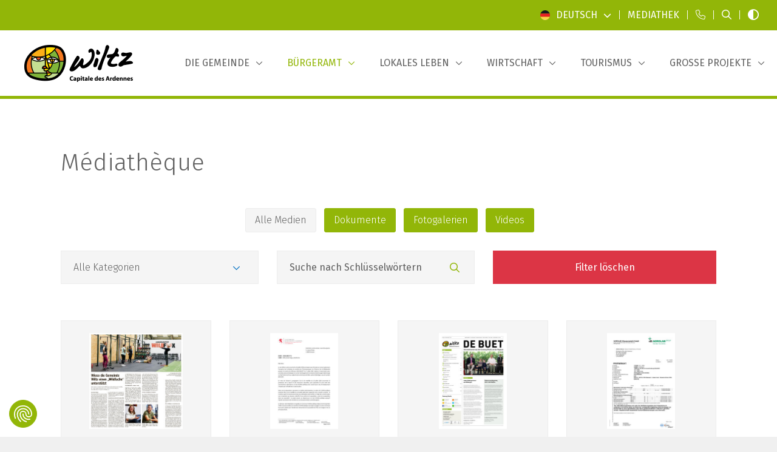

--- FILE ---
content_type: text/html; charset=utf-8
request_url: https://www.wiltz.lu/de/mediathek?mc=3&mt=&q=nuit&&page=4
body_size: 24209
content:










<!doctype html>


<html class="no-js" lang="de">

<head>
    
        <!-- Google Tag Manager -->
        <script data-cookieconsent="ignore">(function (w, d, s, l, i) {
                w[l] = w[l] || [];
                w[l].push({
                    'gtm.start':
                        new Date().getTime(), event: 'gtm.js'
                });
                var f = d.getElementsByTagName(s)[0],
                    j = d.createElement(s), dl = l != 'dataLayer' ? '&l=' + l : '';
                j.async = true;
                j.src = 'https://www.googletagmanager.com/gtm.js?id=' + i + dl;
                f.parentNode.insertBefore(j, f);
            })(window, document, 'script', 'dataLayer', 'GTM-MBPV3T');</script>
        <!-- End Google Tag Manager -->
    

    <meta charset="utf-8">
    <meta http-equiv="X-UA-Compatible" content="IE=edge,chrome=1">
    
        <title>Mediathek | Commune de Wiltz</title>
    

    
        
    

    
        
            <meta name="description" content="">
        
        <meta name="keywords" content="">
    

    
        <meta name='robots' content=''/>
    

    <meta name="viewport" content="width=device-width, initial-scale=1, minimum-scale=1">

    
        <meta name="twitter:card" content="summary" />
        <meta name="twitter:url" content="https://www.wiltz.lu/de/mediathek?mc=3&amp;mt=&amp;q=nuit&amp;page=4" />
        <meta name="twitter:title" content="Mediathek" />
        <meta name="twitter:description" content="" />
        

        <meta property="og:type" content="article" />
        <meta property="og:url" content="https://www.wiltz.lu/de/mediathek?mc=3&amp;mt=&amp;q=nuit&amp;page=4" />
        <meta property="og:title" content="Mediathek" />
        <meta property="og:description" content="" />
        
    

    
        
            <link rel="canonical" href="https://www.wiltz.lu/de/mediathek"/>
        
    

    
        
        
            <link rel="alternate" hreflang="fr" href="https://www.wiltz.lu/fr/mediatheque?mc=3&amp;mt=&amp;page=4&amp;q=nuit"/>
        
            <link rel="alternate" hreflang="de" href="https://www.wiltz.lu/de/mediathek?mc=3&amp;mt=&amp;page=4&amp;q=nuit"/>
        
    

    <link rel="apple-touch-icon" sizes="180x180" href="/images/favicon/apple-touch-icon.png">
    <link rel="icon" type="image/png" sizes="32x32" href="/images/favicon/favicon-32x32.png">
    <link rel="icon" type="image/png" sizes="16x16" href="/images/favicon/favicon-16x16.png">
    <link rel="manifest" href="/images/favicon/site.webmanifest">
    <link rel="mask-icon" href="/images/favicon/safari-pinned-tab.svg" color="#5bbad5">
    <meta name="msapplication-TileColor" content="#ffffff">
    <meta name="theme-color" content="#ffffff">

    <!-- connect to domain of font files -->
    <link rel="preconnect" href="https://fonts.gstatic.com" crossorigin>
    <!-- optionally increase loading priority -->
    <link rel="preload" as="style" href="https://fonts.googleapis.com/css2?family=Fira+Sans:ital,wght@0,300;0,400;0,500;1,400&display=swap">
    <!-- async CSS -->
    <link rel="stylesheet" href="https://fonts.googleapis.com/css2?family=Fira+Sans:ital,wght@0,300;0,400;0,500;1,400&display=swap"
          media="print" onload="this.onload=null;this.removeAttribute('media');" type="text/css">
    <!-- no-JS fallback -->
    <noscript>
        <link rel="stylesheet" href="https://fonts.googleapis.com/css2?family=Fira+Sans:ital,wght@0,300;0,400;0,500;1,400&display=swap">
    </noscript>




    <link rel="stylesheet" href="https://sibforms.com/forms/end-form/build/sib-styles.css">
    <link rel="stylesheet" href="/css/app.css?v=1768911326">
</head>

<body data-lang="fr">

<aside>
    

    <a class="skip-main" href="#js-main-content" tabindex="0" title="Zum Hauptinhalt gehen">Zum Hauptinhalt gehen</a>
    <a class="skip-main" href="/de/site-sitemap" tabindex="0" title="Zur Sitemap gehen">Zur Sitemap gehen</a>
</aside>


    <!-- Google Tag Manager (noscript) -->
    <noscript>
        <iframe src="https://www.googletagmanager.com/ns.html?id=GTM-MBPV3T"
                height="0" width="0" style="display:none;visibility:hidden" title="gtm"></iframe>
    </noscript>
    <!-- End Google Tag Manager (noscript) -->




<nav class="responsive-menu js-responsive-menu color-primary fw-500 color-black d-xl-none position-relative xmarktrigger" id="js-responsive-menu" data-title="NÜTZLICHE LINKS" data-title-responsive="Menu" title="Mobile Navigation">
    <a href="#" class="mm-btn mm-btn_close no-decoration-hover w-100 position-absolute"><i class="fa-regular fa-xmark top-0 left-0 text-primary-custom"></i></a>
    <ul>

        
    

    
    
    

        <li class="  xmarktrigger">
            
            
                <a href="/de/die-gemeinde/politisches-leben/der-schoffenrat-von-wiltz" 
                   class="level_5 "
                   title="Die Gemeinde">Die Gemeinde</a>
                
                
    
    

        <ul class="level_2 chevron">
        
    
    

        <li class="  xmarktrigger">
            
            
                <a href="/de/die-gemeinde/politisches-leben/der-schoffenrat-von-wiltz" 
                   class="level_7 "
                   title="Politisches Leben">Politisches Leben</a>
                
                
    
    

        <ul class="level_3 chevron">
        
    
    

        <li class=" nobefore xmarktrigger">
            
            
                <a href="/de/die-gemeinde/politisches-leben/der-schoffenrat-von-wiltz" 
                   class="level_0 "
                   title="Der Schöffenrat von Wiltz">Der Schöffenrat von Wiltz</a>
            
        </li>
    

        <li class=" nobefore xmarktrigger">
            
            
                <a href="/de/die-gemeinde/politisches-leben/gemeinderat" 
                   class="level_0 "
                   title="Gemeinderat">Gemeinderat</a>
            
        </li>
    

        <li class=" nobefore xmarktrigger">
            
            
                <a href="/de/die-gemeinde/politisches-leben/schoffenratserklarung-2023-2029" 
                   class="level_0 "
                   title="Schöffenratserklärung 2023-2029">Schöffenratserklärung 2023-2029</a>
            
        </li>
    

        <li class=" nobefore xmarktrigger">
            
            
                <a href="/de/die-gemeinde/politisches-leben/kommissionen" 
                   class="level_0 "
                   title="Kommissionen">Kommissionen</a>
            
        </li>
    

        <li class=" nobefore xmarktrigger">
            
            
                <a href="/de/die-gemeinde/politisches-leben/kommunalwahlen-2011" 
                   class="level_0 "
                   title="Kommunalwahlen">Kommunalwahlen</a>
            
        </li>
    

        <li class=" nobefore xmarktrigger">
            
            
                <a href="/de/die-gemeinde/politisches-leben/budget-2025" 
                   class="level_0 "
                   title="Budget 2025">Budget 2025</a>
            
        </li>
    

        <li class=" nobefore xmarktrigger">
            
            
                <a href="/de/die-gemeinde/politisches-leben/sitzungen-des-gemeinderats" 
                   class="level_0 "
                   title="Sitzungen des Gemeinderats">Sitzungen des Gemeinderats</a>
            
        </li>
    
    
        </ul>
    

            
        </li>
    

        <li class="  xmarktrigger">
            
            
                <a href="/de/die-gemeinde/gemeindeverwaltung/telefonnummern-der-gemeindeverwaltung" 
                   class="level_13 "
                   title="Gemeindeverwaltung">Gemeindeverwaltung</a>
                
                
    
    

        <ul class="level_3 chevron">
        
    
    

        <li class=" nobefore xmarktrigger">
            
            
                <a href="/de/die-gemeinde/gemeindeverwaltung/telefonnummern-der-gemeindeverwaltung" 
                   class="level_0 "
                   title="Telefonnummern der Gemeindeverwaltung">Telefonnummern der Gemeindeverwaltung</a>
            
        </li>
    

        <li class=" nobefore xmarktrigger">
            
            
                <a href="/de/die-gemeinde/gemeindeverwaltung/burgeramt" 
                   class="level_0 "
                   title="Bürgeramt">Bürgeramt</a>
            
        </li>
    

        <li class=" nobefore xmarktrigger">
            
            
                <a href="/de/die-gemeinde/gemeindeverwaltung/gemeindesekretariat" 
                   class="level_0 "
                   title="Gemeindesekretariat">Gemeindesekretariat</a>
            
        </li>
    

        <li class=" nobefore xmarktrigger">
            
            
                <a href="/de/die-gemeinde/gemeindeverwaltung/technischer-dienst" 
                   class="level_0 "
                   title="Technischer Dienst">Technischer Dienst</a>
            
        </li>
    

        <li class=" nobefore xmarktrigger">
            
            
                <a href="/de/die-gemeinde/gemeindeverwaltung/stadtwerke" 
                   class="level_0 "
                   title="Stadtwerke">Stadtwerke</a>
            
        </li>
    

        <li class=" nobefore xmarktrigger">
            
            
                <a href="/de/die-gemeinde/gemeindeverwaltung/stadtkasse" 
                   class="level_0 "
                   title="Gemeindekasse">Gemeindekasse</a>
            
        </li>
    

        <li class=" nobefore xmarktrigger">
            
            
                <a href="/de/die-gemeinde/gemeindeverwaltung/finanzen" 
                   class="level_0 "
                   title="Finanzen">Finanzen</a>
            
        </li>
    

        <li class=" nobefore xmarktrigger">
            
            
                <a href="/de/die-gemeinde/gemeindeverwaltung/city-management" 
                   class="level_0 "
                   title="City Management">City Management</a>
            
        </li>
    

        <li class=" nobefore xmarktrigger">
            
            
                <a href="/de/die-gemeinde/gemeindeverwaltung/economie-circulaire-kreislaufwirtschaft" 
                   class="level_0 "
                   title="Economie circulaire / Kreislaufwirtschaft">Economie circulaire / Kreislaufwirtschaft</a>
            
        </li>
    

        <li class=" nobefore xmarktrigger">
            
            
                <a href="/de/die-gemeinde/gemeindeverwaltung/visit-wiltz-tourismus" 
                   class="level_0 "
                   title="Visit Wiltz - Tourismus">Visit Wiltz - Tourismus</a>
            
        </li>
    

        <li class=" nobefore xmarktrigger">
            
            
                <a href="/de/die-gemeinde/gemeindeverwaltung/parkwachter" 
                   class="level_0 "
                   title="Parkwächter">Parkwächter</a>
            
        </li>
    

        <li class=" nobefore xmarktrigger">
            
            
                <a href="/de/die-gemeinde/gemeindeverwaltung/sicherheitsbeauftragter" 
                   class="level_0 "
                   title="Sicherheitsbeauftragter">Sicherheitsbeauftragter</a>
            
        </li>
    

        <li class=" nobefore xmarktrigger">
            
            
                <a href="/de/die-gemeinde/gemeindeverwaltung/stellenanzeigen" 
                   class="level_0 "
                   title="Stellenanzeigen">Stellenanzeigen</a>
            
        </li>
    
    
        </ul>
    

            
        </li>
    

        <li class="  xmarktrigger">
            
            
                <a href="/de/die-gemeinde/staatliche-verwaltungen" 
                   class="level_6 "
                   title="Staatliche Verwaltungen">Staatliche Verwaltungen</a>
                
                
    
    

        <ul class="level_3 chevron">
        
    
    

        <li class=" nobefore xmarktrigger">
            
            
                <a href="/de/die-gemeinde/staatliche-verwaltungen/natur-und-forstverwaltung" 
                   class="level_0 "
                   title="Natur- und Forstverwaltung">Natur- und Forstverwaltung</a>
            
        </li>
    

        <li class=" nobefore xmarktrigger">
            
            
                <a href="/de/die-gemeinde/staatliche-verwaltungen/strassenbauverwaltung" 
                   class="level_0 "
                   title="Straßenbauverwaltung">Straßenbauverwaltung</a>
            
        </li>
    

        <li class=" nobefore xmarktrigger">
            
            
                <a href="/de/die-gemeinde/staatliche-verwaltungen/steuerverwaltung-acd" 
                   class="level_0 "
                   title="Steuerverwaltung (ACD)">Steuerverwaltung (ACD)</a>
            
        </li>
    

        <li class=" nobefore xmarktrigger">
            
            
                <a href="/de/die-gemeinde/staatliche-verwaltungen/adem-arbeitsagentur" 
                   class="level_0 "
                   title="ADEM - Arbeitsagentur">ADEM - Arbeitsagentur</a>
            
        </li>
    

        <li class=" nobefore xmarktrigger">
            
            
                <a href="/de/die-gemeinde/staatliche-verwaltungen/cgdis-einsatzzentrum-wiltz" 
                   class="level_0 "
                   title="CGDIS - Einsatzzentrum Wiltz">CGDIS - Einsatzzentrum Wiltz</a>
            
        </li>
    

        <li class=" nobefore xmarktrigger">
            
            
                <a href="/de/die-gemeinde/staatliche-verwaltungen/polizei-police-grand-ducale" 
                   class="level_0 "
                   title="Polizei - Police Grand-Ducale">Polizei - Police Grand-Ducale</a>
            
        </li>
    
    
        </ul>
    

            
        </li>
    

        <li class="  xmarktrigger">
            
            
                <a href="/de/die-gemeinde/regionale-dienste" 
                   class="level_12 "
                   title="Regionale Verwaltungen und Vereine">Regionale Verwaltungen und Vereine</a>
                
                
    
    

        <ul class="level_3 chevron">
        
    
    

        <li class=" nobefore xmarktrigger">
            
            
                <a href="/de/die-gemeinde/regionale-dienste/cigr-wiltz-plus" 
                   class="level_0 "
                   title="CIGR Wiltz Plus">CIGR Wiltz Plus</a>
            
        </li>
    

        <li class=" nobefore xmarktrigger">
            
            
                <a href="/de/die-gemeinde/regionale-dienste/centre-oasis" 
                   class="level_0 "
                   title="Centre Oasis">Centre Oasis</a>
            
        </li>
    

        <li class=" nobefore xmarktrigger">
            
            
                <a href="/de/die-gemeinde/regionale-dienste/infofemmes-nord" 
                   class="level_0 "
                   title="InfoFemmes Nord">InfoFemmes Nord</a>
            
        </li>
    

        <li class=" nobefore xmarktrigger">
            
            
                <a href="/de/die-gemeinde/regionale-dienste/cooperations" 
                   class="level_0 "
                   title="Coopérations">Coopérations</a>
            
        </li>
    

        <li class=" nobefore xmarktrigger">
            
            
                <a href="/de/die-gemeinde/regionale-dienste/croix-rouge-buttek-weidingen" 
                   class="level_0 "
                   title="Croix-Rouge Buttek Weidingen">Croix-Rouge Buttek Weidingen</a>
            
        </li>
    

        <li class=" nobefore xmarktrigger">
            
            
                <a href="/de/die-gemeinde/regionale-dienste/guichet-unique-pme" 
                   class="level_0 "
                   title="Guichet Unique PME">Guichet Unique PME</a>
            
        </li>
    

        <li class=" nobefore xmarktrigger">
            
            
                <a href="/de/die-gemeinde/regionale-dienste/lokale-aktionsgruppe-leader-eislek" 
                   class="level_0 "
                   title="Leader Eislek">Leader Eislek</a>
            
        </li>
    

        <li class=" nobefore xmarktrigger">
            
            
                <a href="/de/die-gemeinde/regionale-dienste/liewen-dobaussen" 
                   class="level_0 "
                   title="Liewen dobaussen">Liewen dobaussen</a>
            
        </li>
    

        <li class=" nobefore xmarktrigger">
            
            
                <a href="/de/die-gemeinde/regionale-dienste/regionales-sozialamt-wiltz" 
                   class="level_0 "
                   title="Regionales Sozialamt Wiltz">Regionales Sozialamt Wiltz</a>
            
        </li>
    

        <li class=" nobefore xmarktrigger">
            
            
                <a href="/de/die-gemeinde/regionale-dienste/regionales-fremdenverkehrsamt-ort-eislek" 
                   class="level_0 "
                   title="ORT Eislek">ORT Eislek</a>
            
        </li>
    

        <li class=" nobefore xmarktrigger">
            
            
                <a href="/de/die-gemeinde/regionale-dienste/nachbarschaftsmediation" 
                   class="level_0 "
                   title="Nachbarschaftsmediation">Nachbarschaftsmediation</a>
            
        </li>
    

        <li class=" nobefore xmarktrigger">
            
            
                <a href="/de/lokales-leben/jugendhilfe/youth-work" 
                   class="level_0 "
                   title="Youth &amp; Work">Youth &amp; Work</a>
            
        </li>
    
    
        </ul>
    

            
        </li>
    

        <li class="  xmarktrigger">
            
            
                <a href="/de/die-gemeinde/allgemeine-informationen/geschichte" 
                   class="level_9 "
                   title="Allgemeine Informationen">Allgemeine Informationen</a>
                
                
    
    

        <ul class="level_3 chevron">
        
    
    

        <li class=" nobefore xmarktrigger">
            
            
                <a href="/de/die-gemeinde/allgemeine-informationen/geschichte" 
                   class="level_0 "
                   title="Geschichte">Geschichte</a>
            
        </li>
    

        <li class=" nobefore xmarktrigger">
            
            
                <a href="/de/die-gemeinde/allgemeine-informationen/rues-sous-les-projecteurs" 
                   class="level_0 "
                   title="Rues sous les projecteurs">Rues sous les projecteurs</a>
            
        </li>
    

        <li class=" nobefore xmarktrigger">
            
            
                <a href="/de/die-gemeinde/allgemeine-informationen/armoiries" 
                   class="level_0 "
                   title="Die Wappen der Gemeinde Wiltz">Die Wappen der Gemeinde Wiltz</a>
            
        </li>
    

        <li class=" nobefore xmarktrigger">
            
            
                <a href="/de/die-gemeinde/allgemeine-informationen/stadtplan" 
                   class="level_0 "
                   title="Stadtplan">Stadtplan</a>
            
        </li>
    

        <li class=" nobefore xmarktrigger">
            
            
                <a href="/de/die-gemeinde/allgemeine-informationen/zahlen-und-statistiken" 
                   class="level_0 "
                   title="Zahlen und Statistiken">Zahlen und Statistiken</a>
            
        </li>
    

        <li class=" nobefore xmarktrigger">
            
            
                <a href="/de/die-gemeinde/allgemeine-informationen/partnerschaften" 
                   class="level_0 "
                   title="Partnerschaften">Partnerschaften</a>
            
        </li>
    

        <li class=" nobefore xmarktrigger">
            
            
                <a href="/de/die-gemeinde/allgemeine-informationen/interkommunale-syndikate" 
                   class="level_0 "
                   title="Interkommunale Syndikate">Interkommunale Syndikate</a>
            
        </li>
    

        <li class=" nobefore xmarktrigger">
            
            
                <a href="/de/die-gemeinde/allgemeine-informationen/bucherscheinungen" 
                   class="level_0 "
                   title="Bucherscheinungen">Bucherscheinungen</a>
            
        </li>
    

        <li class=" nobefore xmarktrigger">
            
            
                <a href="/de/die-gemeinde/allgemeine-informationen/cityapp" 
                   class="level_0 "
                   title="CityApp">CityApp</a>
            
        </li>
    
    
        </ul>
    

            
        </li>
    
    
        </ul>
    

            
        </li>
    

        <li class="active  xmarktrigger">
            
            
                <a href="/de/burgeramt" 
                   class="level_6 "
                   title="Bürgeramt">Bürgeramt</a>
                
                
    
    

        <ul class="level_2 chevron">
        
    
    

        <li class="  xmarktrigger">
            
            
                <a href="/de/burgeramt/verwaltungsgange" 
                   class="level_11 "
                   title="Verwaltungsgänge (1)">Verwaltungsgänge (1)</a>
                
                
    
    

        <ul class="level_3 chevron">
        
    
    

        <li class=" nobefore xmarktrigger">
            
            
                <a href="/de/burgeramt/verwaltungsgange/ukraine-aufnahme-von-personen" 
                   class="level_0 "
                   title="Ukraine - Aufnahme von Personen">Ukraine - Aufnahme von Personen</a>
            
        </li>
    

        <li class=" nobefore xmarktrigger">
            
            
                <a href="/de/burgeramt/verwaltungsgange/urkunden-und-bescheinigungen" 
                   class="level_0 "
                   title="Urkunden und Bescheinigungen">Urkunden und Bescheinigungen</a>
            
        </li>
    

        <li class=" nobefore xmarktrigger">
            
            
                <a href="/de/burgeramt/verwaltungsgange/familie" 
                   class="level_0 "
                   title="Familie">Familie</a>
            
        </li>
    

        <li class=" nobefore xmarktrigger">
            
            
                <a href="/de/burgeramt/verwaltungsgange/finanzielle-beihilfen" 
                   class="level_0 "
                   title="Finanzielle Beihilfen">Finanzielle Beihilfen</a>
            
        </li>
    

        <li class=" nobefore xmarktrigger">
            
            
                <a href="/de/burgeramt/verwaltungsgange/haustiere" 
                   class="level_0 "
                   title="Haustiere">Haustiere</a>
            
        </li>
    

        <li class=" nobefore xmarktrigger">
            
            
                <a href="/de/burgeramt/verwaltungsgange/gemeinschaftsantenne" 
                   class="level_0 "
                   title="Gemeinschaftsantenne">Gemeinschaftsantenne</a>
            
        </li>
    

        <li class=" nobefore xmarktrigger">
            
            
                <a href="/de/burgeramt/verwaltungsgange/nuit-blanche" 
                   class="level_0 "
                   title="&quot;Nuit blanche&quot;">&quot;Nuit blanche&quot;</a>
            
        </li>
    

        <li class=" nobefore xmarktrigger">
            
            
                <a href="/de/burgeramt/verwaltungsgange/personalausweis-und-reisepass" 
                   class="level_0 "
                   title="Personalausweis &amp; Reisepass">Personalausweis &amp; Reisepass</a>
            
        </li>
    

        <li class=" nobefore xmarktrigger">
            
            
                <a href="/de/burgeramt/verwaltungsgange/carte-d-invalidite" 
                   class="level_0 "
                   title="Behindertenausweise">Behindertenausweise</a>
            
        </li>
    

        <li class=" nobefore xmarktrigger">
            
            
                <a href="/de/burgeramt/verwaltungsgange/bauvorhaben" 
                   class="level_0 "
                   title="Bauvorhaben">Bauvorhaben</a>
            
        </li>
    

        <li class=" nobefore xmarktrigger">
            
            
                <a href="/de/burgeramt/verwaltungsgange/haustierfriedhof" 
                   class="level_0 "
                   title="Haustierfriedhof">Haustierfriedhof</a>
            
        </li>
    
    
        </ul>
    

            
        </li>
    

        <li class="  xmarktrigger">
            
            
                <a href="/de/burgeramt/verwaltungsgange-2" 
                   class="level_12 "
                   title="Verwaltungsgänge (2)">Verwaltungsgänge (2)</a>
                
                
    
    

        <ul class="level_3 chevron">
        
    
    

        <li class=" nobefore xmarktrigger">
            
            
                <a href="/de/burgeramt/verwaltungsgange-2/trink-und-abwasser" 
                   class="level_0 "
                   title="Trink- und Abwasser">Trink- und Abwasser</a>
            
        </li>
    

        <li class=" nobefore xmarktrigger">
            
            
                <a href="/de/burgeramt/verwaltungsgange-2/energie-sparen" 
                   class="level_0 "
                   title="Energie sparen">Energie sparen</a>
            
        </li>
    

        <li class=" nobefore xmarktrigger">
            
            
                <a href="/de/burgeramt/verwaltungsgange-2/wahlen" 
                   class="level_0 "
                   title="Wahlen">Wahlen</a>
            
        </li>
    

        <li class=" nobefore xmarktrigger">
            
            
                <a href="/de/burgeramt/verwaltungsgange-2/europawahlen" 
                   class="level_0 "
                   title="Europawahlen">Europawahlen</a>
            
        </li>
    

        <li class=" nobefore xmarktrigger">
            
            
                <a href="/de/burgeramt/verwaltungsgange-2/strom-und-gas" 
                   class="level_0 "
                   title="Strom und Gas">Strom und Gas</a>
            
        </li>
    

        <li class=" nobefore xmarktrigger">
            
            
                <a href="/de/burgeramt/verwaltungsgange-2/anmietung-von-gemeindeeigenen-salen" 
                   class="level_0 "
                   title="Anmietung von gemeindeeigenen Sälen">Anmietung von gemeindeeigenen Sälen</a>
            
        </li>
    

        <li class=" nobefore xmarktrigger">
            
            
                <a href="/de/burgeramt/verwaltungsgange-2/loterie-und-tombola" 
                   class="level_0 "
                   title="Lotterien und Tombolas">Lotterien und Tombolas</a>
            
        </li>
    

        <li class=" nobefore xmarktrigger">
            
            
                <a href="/de/burgeramt/verwaltungsgange-2/luxemburgische-nationalitat" 
                   class="level_0 "
                   title="Luxemburgische Nationalität">Luxemburgische Nationalität</a>
            
        </li>
    

        <li class=" nobefore xmarktrigger">
            
            
                <a href="/de/burgeramt/verwaltungsgange-2/angelsport" 
                   class="level_0 "
                   title="Angelschein">Angelschein</a>
            
        </li>
    

        <li class=" nobefore xmarktrigger">
            
            
                <a href="/de/burgeramt/verwaltungsgange-2/mulltonnen-und-abfall" 
                   class="level_0 "
                   title="Mülltonnen und Abfall">Mülltonnen und Abfall</a>
            
        </li>
    

        <li class=" nobefore xmarktrigger">
            
            
                <a href="/de/burgeramt/verwaltungsgange-2/wohnsitz" 
                   class="level_0 "
                   title="Wohnsitz">Wohnsitz</a>
            
        </li>
    

        <li class=" nobefore xmarktrigger">
            
            
                <a href="/de/burgeramt/verwaltungsgange-2/telefon-und-internet" 
                   class="level_0 "
                   title="Telefon und Internet">Telefon und Internet</a>
            
        </li>
    
    
        </ul>
    

            
        </li>
    

        <li class="active  xmarktrigger">
            
            
                <a href="/de/mediathek" 
                   class="level_6 "
                   title="Formulare und Dokumente">Formulare und Dokumente</a>
                
                
    
    

        <ul class="level_3 chevron">
        
    
    

        <li class="active nobefore xmarktrigger">
            
            
                <a href="/de/mediathek" 
                   class="level_0 "
                   title="Mediathek">Mediathek</a>
            
        </li>
    

        <li class=" nobefore xmarktrigger">
            
            
                <a href="/de/mediathek?categ=e4ccb288-b76e-4e3b-bad4-a9b164b70f39" target="_blank" 
                   class="level_0 "
                   title="Informationsbroschüren">Informationsbroschüren</a>
            
        </li>
    

        <li class=" nobefore xmarktrigger">
            
            
                <a href="/de/mediathek?categ=0766f505-2a5f-425c-b3f9-c976f4d21eb8" target="_blank" 
                   class="level_0 "
                   title="Formulare herunterladen">Formulare herunterladen</a>
            
        </li>
    

        <li class=" nobefore xmarktrigger">
            
            
                <a href="/de/mediathek?categ=bf3b6965-ee27-44e3-9568-24b257c39cf9" target="_blank" 
                   class="level_0 "
                   title="Reider online">Reider online</a>
            
        </li>
    

        <li class=" nobefore xmarktrigger">
            
            
                <a href="/de/mediathek?categ=0bcafca1-04af-4993-99d1-854c4fc1080c" target="_blank" 
                   class="level_0 "
                   title="Gemeindezeitungen und Magazine">Gemeindezeitungen und Magazine</a>
            
        </li>
    

        <li class=" nobefore xmarktrigger">
            
            
                <a href="/de/mediathek?categ=61bf5ced-3fe1-4598-973e-904a1ab613ec" target="_blank" 
                   class="level_0 "
                   title="Wasseranalysen">Wasseranalysen</a>
            
        </li>
    
    
        </ul>
    

            
        </li>
    

        <li class="  xmarktrigger">
            
            
                <a href="/de/burgeramt/schulwesen/grundschule/andere-informationen" 
                   class="level_6 "
                   title="Schulwesen">Schulwesen</a>
                
                
    
    

        <ul class="level_3 chevron">
        
    
    

        <li class="  xmarktrigger">
            
            
                <a href="/de/burgeramt/schulwesen/grundschule/andere-informationen" 
                   class="level_7 "
                   title="Grundschule">Grundschule</a>
                
                
    
    

        <ul class="level_4 chevron">
        
    
    

        <li class=" nobefore xmarktrigger">
            
            
                <a href="/de/burgeramt/schulwesen/grundschule/villa-millermoaler" 
                   class="level_0 "
                   title="Villa Millermoaler">Villa Millermoaler</a>
            
        </li>
    

        <li class=" nobefore xmarktrigger">
            
            
                <a href="/de/burgeramt/schulwesen/grundschule/reenert" 
                   class="level_0 "
                   title="Reenert">Reenert</a>
            
        </li>
    

        <li class=" nobefore xmarktrigger">
            
            
                <a href="/de/burgeramt/schulwesen/grundschule/geenzepark" 
                   class="level_0 "
                   title="Geenzepark">Geenzepark</a>
            
        </li>
    

        <li class=" nobefore xmarktrigger">
            
            
                <a href="/de/burgeramt/schulwesen/grundschule/schoulkauz" 
                   class="level_0 "
                   title="Schoulkauz">Schoulkauz</a>
            
        </li>
    

        <li class=" nobefore xmarktrigger">
            
            
                <a href="/de/burgeramt/schulwesen/grundschule/pedibus" 
                   class="level_0 "
                   title="Pédibus">Pédibus</a>
            
        </li>
    

        <li class=" nobefore xmarktrigger">
            
            
                <a href="/de/burgeramt/schulwesen/grundschule/mai-sechere-schoulwee" 
                   class="level_0 "
                   title="Mäi sechere Schoulwee">Mäi sechere Schoulwee</a>
            
        </li>
    

        <li class=" nobefore xmarktrigger">
            
            
                <a href="/de/burgeramt/schulwesen/grundschule/andere-informationen" 
                   class="level_0 "
                   title="Andere Informationen">Andere Informationen</a>
            
        </li>
    
    
        </ul>
    

            
        </li>
    

        <li class=" nobefore xmarktrigger">
            
            
                <a href="/de/burgeramt/schulwesen/sekundarunterricht" 
                   class="level_0 "
                   title="Sekundarunterricht">Sekundarunterricht</a>
            
        </li>
    

        <li class=" nobefore xmarktrigger">
            
            
                <a href="/de/burgeramt/schulwesen/hochschule-universitat" 
                   class="level_0 "
                   title="Hochschule / Universität">Hochschule / Universität</a>
            
        </li>
    

        <li class=" nobefore xmarktrigger">
            
            
                <a href="/de/burgeramt/schulwesen/studentenunterk-nfte" 
                   class="level_0 "
                   title="Studentenunterkünfte / Student accomodation">Studentenunterkünfte / Student accomodation</a>
            
        </li>
    

        <li class=" nobefore xmarktrigger">
            
            
                <a href="https://www.emw.lu/de" target="_blank" 
                   class="level_0 "
                   title="Musikschule">Musikschule</a>
            
        </li>
    

        <li class=" nobefore xmarktrigger">
            
            
                <a href="/de/burgeramt/schulwesen/pramien-und-zuschusse" 
                   class="level_0 "
                   title="Prämien und Zuschüsse">Prämien und Zuschüsse</a>
            
        </li>
    
    
        </ul>
    

            
        </li>
    

        <li class="  xmarktrigger">
            
            
                <a href="/de/burgeramt/erwachsenenbildung" 
                   class="level_5 "
                   title="Erwachsenenbildung">Erwachsenenbildung</a>
                
                
    
    

        <ul class="level_3 chevron">
        
    
    

        <li class=" nobefore xmarktrigger">
            
            
                <a href="/de/burgeramt/erwachsenenbildung/centre-oasis" 
                   class="level_0 "
                   title="Centre Oasis">Centre Oasis</a>
            
        </li>
    

        <li class=" nobefore xmarktrigger">
            
            
                <a href="/de/burgeramt/erwachsenenbildung/landakademie" 
                   class="level_0 "
                   title="Landakademie">Landakademie</a>
            
        </li>
    

        <li class=" nobefore xmarktrigger">
            
            
                <a href="/de/burgeramt/erwachsenenbildung/abendkurse-lycee-du-nord" 
                   class="level_0 "
                   title="Abendkurse Lycée du Nord">Abendkurse Lycée du Nord</a>
            
        </li>
    

        <li class=" nobefore xmarktrigger">
            
            
                <a href="/de/burgeramt/erwachsenenbildung/babysitting-kurse" 
                   class="level_0 "
                   title="Babysitting-Kurse">Babysitting-Kurse</a>
            
        </li>
    

        <li class=" nobefore xmarktrigger">
            
            
                <a href="/de/burgeramt/erwachsenenbildung/sprachkurse" 
                   class="level_0 "
                   title="Sprachkurse">Sprachkurse</a>
            
        </li>
    
    
        </ul>
    

            
        </li>
    

        <li class="  xmarktrigger">
            
            
                <a href="https://guichet.public.lu/de.html" target="_blank" 
                   class="level_2 "
                   title="Guichet.lu">Guichet.lu</a>
                
                
    
    

        <ul class="level_3 chevron">
        
    
    

        <li class=" nobefore xmarktrigger">
            
            
                <a href="https://guichet.public.lu/de/citoyens.html" target="_blank" 
                   class="level_0 "
                   title="Guichet.lu für die Bürger">Guichet.lu für die Bürger</a>
            
        </li>
    

        <li class=" nobefore xmarktrigger">
            
            
                <a href="https://guichet.public.lu/de/entreprises.html" target="_blank" 
                   class="level_0 "
                   title="Guichet.lu für Unternehmen">Guichet.lu für Unternehmen</a>
            
        </li>
    
    
        </ul>
    

            
        </li>
    
    
        </ul>
    

            
        </li>
    

        <li class="  xmarktrigger">
            
            
                <a href="/de/lokales-leben" 
                   class="level_6 "
                   title="Lokales Leben">Lokales Leben</a>
                
                
    
    

        <ul class="level_2 chevron">
        
    
    

        <li class="  xmarktrigger">
            
            
                <a href="/de/lokales-leben/kultur-kunst/museen" 
                   class="level_10 "
                   title="Kultur &amp; Kunst">Kultur &amp; Kunst</a>
                
                
    
    

        <ul class="level_3 chevron">
        
    
    

        <li class=" nobefore xmarktrigger">
            
            
                <a href="/de/lokales-leben/kultur-kunst/museen" 
                   class="level_0 "
                   title="Museen">Museen</a>
            
        </li>
    

        <li class=" nobefore xmarktrigger">
            
            
                <a href="/de/lokales-leben/kultur-kunst/jardin-de-wiltz" 
                   class="level_0 "
                   title="Jardin de Wiltz">Jardin de Wiltz</a>
            
        </li>
    

        <li class=" nobefore xmarktrigger">
            
            
                <a href="/de/lokales-leben/kultur-kunst/centre-socio-culturel-prabbeli" 
                   class="level_0 "
                   title="Centre socio-culturel Prabbeli">Centre socio-culturel Prabbeli</a>
            
        </li>
    

        <li class=" nobefore xmarktrigger">
            
            
                <a href="/de/lokales-leben/kultur-kunst/kulturwege" 
                   class="level_0 "
                   title="Kulturwege">Kulturwege</a>
            
        </li>
    

        <li class=" nobefore xmarktrigger">
            
            
                <a href="/de/lokales-leben/kultur-kunst/kunstgalerien" 
                   class="level_0 "
                   title="Kunstausstellungen">Kunstausstellungen</a>
            
        </li>
    

        <li class=" nobefore xmarktrigger">
            
            
                <a href="/de/lokales-leben/kultur-kunst/historische-monumente" 
                   class="level_0 "
                   title="Historische Monumente">Historische Monumente</a>
            
        </li>
    

        <li class=" nobefore xmarktrigger">
            
            
                <a href="/de/lokales-leben/kultur-kunst/historische-gebaude" 
                   class="level_0 "
                   title="Historische Gebäude">Historische Gebäude</a>
            
        </li>
    

        <li class=" nobefore xmarktrigger">
            
            
                <a href="/de/lokales-leben/kultur-kunst/welubi-weeltzer-ludo-bibliotheik" 
                   class="level_0 "
                   title="Welubi - Weeltzer Ludo-Bibliothéik">Welubi - Weeltzer Ludo-Bibliothéik</a>
            
        </li>
    

        <li class=" nobefore xmarktrigger">
            
            
                <a href="/de/lokales-leben/kultur-kunst/bicherbus" 
                   class="level_0 "
                   title="Bicherbus">Bicherbus</a>
            
        </li>
    

        <li class=" nobefore xmarktrigger">
            
            
                <a href="/de/lokales-leben/kultur-kunst/bicherstuff-wooltz" 
                   class="level_0 "
                   title="Bicherstuff Wooltz">Bicherstuff Wooltz</a>
            
        </li>
    
    
        </ul>
    

            
        </li>
    

        <li class="  xmarktrigger">
            
            
                <a href="/de/lokales-leben/mobilitat-und-offentlicher-transport" 
                   class="level_7 "
                   title="Mobilität und öffentlicher Transport">Mobilität und öffentlicher Transport</a>
                
                
    
    

        <ul class="level_3 chevron">
        
    
    

        <li class=" nobefore xmarktrigger">
            
            
                <a href="/de/lokales-leben/mobilitat-und-offentlicher-transport/citybus" 
                   class="level_0 "
                   title="City-Bus">City-Bus</a>
            
        </li>
    

        <li class=" nobefore xmarktrigger">
            
            
                <a href="/de/lokales-leben/mobilitat-und-offentlicher-transport/citybus-und-cityshuttle" 
                   class="level_0 "
                   title="Öffentlicher Transport">Öffentlicher Transport</a>
            
        </li>
    

        <li class=" nobefore xmarktrigger">
            
            
                <a href="/de/lokales-leben/mobilitat-und-offentlicher-transport/offentliche-parkplatze" 
                   class="level_0 "
                   title="Öffentliche Parkplätze">Öffentliche Parkplätze</a>
            
        </li>
    

        <li class=" nobefore xmarktrigger">
            
            
                <a href="/de/lokales-leben/mobilitat-und-offentlicher-transport/rentabike-ardennes" 
                   class="level_0 "
                   title="RentaBike Ardennes">RentaBike Ardennes</a>
            
        </li>
    

        <li class=" nobefore xmarktrigger">
            
            
                <a href="/de/lokales-leben/mobilitat-und-offentlicher-transport/tempo-30-weniger-ist-mehr" 
                   class="level_0 "
                   title="Tempo-20- und Tempo-30-Zonen">Tempo-20- und Tempo-30-Zonen</a>
            
        </li>
    

        <li class=" nobefore xmarktrigger">
            
            
                <a href="/de/lokales-leben/mobilitat-und-offentlicher-transport/carsharing-flex" 
                   class="level_0 "
                   title="Carsharing Flex">Carsharing Flex</a>
            
        </li>
    

        <li class=" nobefore xmarktrigger">
            
            
                <a href="/de/lokales-leben/mobilitat-und-offentlicher-transport/chargy-elektroladestationen" 
                   class="level_0 "
                   title="Chargy Elektroladestationen">Chargy Elektroladestationen</a>
            
        </li>
    
    
        </ul>
    

            
        </li>
    

        <li class="  xmarktrigger">
            
            
                <a href="/de/lokales-leben/gesundheitswesen/gesundheitsinfo" 
                   class="level_9 "
                   title="Gesundheitswesen">Gesundheitswesen</a>
                
                
    
    

        <ul class="level_3 chevron">
        
    
    

        <li class=" nobefore xmarktrigger">
            
            
                <a href="/de/lokales-leben/gesundheitswesen/gesundheitsinfo" 
                   class="level_0 "
                   title="Gesundheitsinfo und Terminvereinbarung">Gesundheitsinfo und Terminvereinbarung</a>
            
        </li>
    

        <li class=" nobefore xmarktrigger">
            
            
                <a href="/de/lokales-leben/gesundheitswesen/centre-hospitalier-du-nord" 
                   class="level_0 "
                   title="Centre Hospitalier du Nord">Centre Hospitalier du Nord</a>
            
        </li>
    

        <li class=" nobefore xmarktrigger">
            
            
                <a href="/de/lokales-leben/gesundheitswesen/arzte" 
                   class="level_0 "
                   title="Ärzte">Ärzte</a>
            
        </li>
    

        <li class=" nobefore xmarktrigger">
            
            
                <a href="/de/lokales-leben/gesundheitswesen/gesundheitsberufe" 
                   class="level_0 "
                   title="Gesundheitsberufe">Gesundheitsberufe</a>
            
        </li>
    

        <li class=" nobefore xmarktrigger">
            
            
                <a href="/de/lokales-leben/gesundheitswesen/apotheken" 
                   class="level_0 "
                   title="Apotheken">Apotheken</a>
            
        </li>
    

        <li class=" nobefore xmarktrigger">
            
            
                <a href="/de/lokales-leben/gesundheitswesen/hausliche-krankenpflege" 
                   class="level_0 "
                   title="Häusliche Krankenpflege">Häusliche Krankenpflege</a>
            
        </li>
    

        <li class=" nobefore xmarktrigger">
            
            
                <a href="/de/lokales-leben/gesundheitswesen/analysen-blutentnahme" 
                   class="level_0 "
                   title="Analysen - Blutentnahme">Analysen - Blutentnahme</a>
            
        </li>
    

        <li class=" nobefore xmarktrigger">
            
            
                <a href="/de/lokales-leben/gesundheitswesen/centre-medico-social" 
                   class="level_0 "
                   title="Centre Médico-Social">Centre Médico-Social</a>
            
        </li>
    

        <li class=" nobefore xmarktrigger">
            
            
                <a href="/de/lokales-leben/gesundheitswesen/offentliche-defibrillatoren" 
                   class="level_0 "
                   title="Öffentliche Defibrillatoren">Öffentliche Defibrillatoren</a>
            
        </li>
    
    
        </ul>
    

            
        </li>
    

        <li class="  xmarktrigger">
            
            
                <a href="/de/lokales-leben/sport-freizeit/sportinfrastrukturen-in-wiltz" 
                   class="level_6 "
                   title="Sport &amp; Freizeit">Sport &amp; Freizeit</a>
                
                
    
    

        <ul class="level_3 chevron">
        
    
    

        <li class=" nobefore xmarktrigger">
            
            
                <a href="/de/lokales-leben/sport-freizeit/sportinfrastrukturen-in-wiltz" 
                   class="level_0 "
                   title="Sportinfrastrukturen in Wiltz">Sportinfrastrukturen in Wiltz</a>
            
        </li>
    

        <li class=" nobefore xmarktrigger">
            
            
                <a href="/de/lokales-leben/sport-freizeit/schwimmbader" 
                   class="level_0 "
                   title="Schwimmbäder">Schwimmbäder</a>
            
        </li>
    

        <li class="  xmarktrigger">
            
            
                <a href="/de/lokales-leben/sport-freizeit/freizeitinfrastrukturen-in-wiltz" 
                   class="level_4 "
                   title="Freizeitinfrastrukturen">Freizeitinfrastrukturen</a>
                
                
    
    

        <ul class="level_4 chevron">
        
    
    

        <li class=" nobefore xmarktrigger">
            
            
                <a href="/de/lokales-leben/sport-freizeit/freizeitinfrastrukturen-in-wiltz/kaul" 
                   class="level_0 "
                   title="Freizeitzentrum Kaul">Freizeitzentrum Kaul</a>
            
        </li>
    

        <li class=" nobefore xmarktrigger">
            
            
                <a href="/de/lokales-leben/sport-freizeit/freizeitinfrastrukturen-in-wiltz/migo" 
                   class="level_0 "
                   title="Indoor Mini-Golf &amp; Spill-Park - Eschweiler">Indoor Mini-Golf &amp; Spill-Park - Eschweiler</a>
            
        </li>
    

        <li class=" nobefore xmarktrigger">
            
            
                <a href="/de/lokales-leben/sport-freizeit/freizeitinfrastrukturen-in-wiltz/kinderspielplatze" 
                   class="level_0 "
                   title="Kinderspielplätze">Kinderspielplätze</a>
            
        </li>
    

        <li class=" nobefore xmarktrigger">
            
            
                <a href="/de/burgeramt/verwaltungsgange-2/angelsport" 
                   class="level_0 "
                   title="Angelschein">Angelschein</a>
            
        </li>
    
    
        </ul>
    

            
        </li>
    

        <li class="  xmarktrigger">
            
            
                <a href="/de/lokales-leben/sport-freizeit/clubs-vereine" 
                   class="level_4 "
                   title="Clubs &amp; Vereine">Clubs &amp; Vereine</a>
                
                
    
    

        <ul class="level_4 chevron">
        
    
    

        <li class=" nobefore xmarktrigger">
            
            
                <a href="/de/lokales-leben/sport-freizeit/clubs-vereine/kultur" 
                   class="level_0 "
                   title="Kultur">Kultur</a>
            
        </li>
    

        <li class=" nobefore xmarktrigger">
            
            
                <a href="/de/lokales-leben/sport-freizeit/clubs-vereine/sports" 
                   class="level_0 "
                   title="Sports">Sports</a>
            
        </li>
    

        <li class=" nobefore xmarktrigger">
            
            
                <a href="/de/lokales-leben/sport-freizeit/clubs-vereine/kultus" 
                   class="level_0 "
                   title="Kultus">Kultus</a>
            
        </li>
    

        <li class=" nobefore xmarktrigger">
            
            
                <a href="/de/lokales-leben/sport-freizeit/clubs-vereine/portal-weeltzer-verainer-lu" 
                   class="level_0 "
                   title="Portal weeltzer-verainer.lu">Portal weeltzer-verainer.lu</a>
            
        </li>
    
    
        </ul>
    

            
        </li>
    

        <li class=" nobefore xmarktrigger">
            
            
                <a href="/de/lokales-leben/sport-freizeit/kostenloses-offentliches-wlan-wifi4eu" 
                   class="level_0 "
                   title="Kostenloses öffentliches WLAN - WIFI4EU">Kostenloses öffentliches WLAN - WIFI4EU</a>
            
        </li>
    

        <li class=" nobefore xmarktrigger">
            
            
                <a href="/de/lokales-leben/sport-freizeit/migo-2" 
                   class="level_0 "
                   title="MIGO">MIGO</a>
            
        </li>
    
    
        </ul>
    

            
        </li>
    

        <li class="  xmarktrigger">
            
            
                <a href="/de/lokales-leben/jugendhilfe" 
                   class="level_10 "
                   title="Jugendhilfe">Jugendhilfe</a>
                
                
    
    

        <ul class="level_3 chevron">
        
    
    

        <li class=" nobefore xmarktrigger">
            
            
                <a href="/de/lokales-leben/jugendhilfe/summeraktiviteiten-fir-d-kanner" 
                   class="level_0 "
                   title="Summeraktivitéiten fir d&#39;Kanner">Summeraktivitéiten fir d&#39;Kanner</a>
            
        </li>
    

        <li class=" nobefore xmarktrigger">
            
            
                <a href="/de/lokales-leben/jugendhilfe/lokale-antenne-des-snj" 
                   class="level_0 "
                   title="Lokale Antenne des SNJ">Lokale Antenne des SNJ</a>
            
        </li>
    

        <li class=" nobefore xmarktrigger">
            
            
                <a href="/de/lokales-leben/jugendhilfe/unterstutzung-fur-eltern" 
                   class="level_0 "
                   title="Unterstützung für Eltern">Unterstützung für Eltern</a>
            
        </li>
    

        <li class=" nobefore xmarktrigger">
            
            
                <a href="/de/lokales-leben/jugendhilfe/telefonische-unterst-tzung-f-r-kinder-und-jugendliche" 
                   class="level_0 "
                   title="Telefonische Unterstützung für Kinder und Jugendliche">Telefonische Unterstützung für Kinder und Jugendliche</a>
            
        </li>
    

        <li class=" nobefore xmarktrigger">
            
            
                <a href="/de/lokales-leben/jugendhilfe/kinderkrippen-in-wiltz" 
                   class="level_0 "
                   title="Kinderkrippen und Tagesstätten">Kinderkrippen und Tagesstätten</a>
            
        </li>
    

        <li class=" nobefore xmarktrigger">
            
            
                <a href="/de/lokales-leben/jugendhilfe/fondation-epi" 
                   class="level_0 "
                   title="Fondation EPI">Fondation EPI</a>
            
        </li>
    

        <li class=" nobefore xmarktrigger">
            
            
                <a href="/de/lokales-leben/jugendhilfe/jugendbureau-eislek" 
                   class="level_0 "
                   title="Jugendbureau Eislék">Jugendbureau Eislék</a>
            
        </li>
    

        <li class=" nobefore xmarktrigger">
            
            
                <a href="/de/lokales-leben/jugendhilfe/jugendhaus-wooltz" 
                   class="level_0 "
                   title="Jugendhaus Wooltz">Jugendhaus Wooltz</a>
            
        </li>
    

        <li class=" nobefore xmarktrigger">
            
            
                <a href="/de/lokales-leben/jugendhilfe/kannerbureau-wooltz" 
                   class="level_0 "
                   title="Kannerbureau Wooltz">Kannerbureau Wooltz</a>
            
        </li>
    

        <li class=" nobefore xmarktrigger">
            
            
                <a href="/de/lokales-leben/jugendhilfe/youth-work" 
                   class="level_0 "
                   title="Youth &amp; Work">Youth &amp; Work</a>
            
        </li>
    
    
        </ul>
    

            
        </li>
    

        <li class="  xmarktrigger">
            
            
                <a href="/de/lokales-leben/senioren/aides-aux-seniors" 
                   class="level_10 "
                   title="Senioren">Senioren</a>
                
                
    
    

        <ul class="level_3 chevron">
        
    
    

        <li class=" nobefore xmarktrigger">
            
            
                <a href="/de/lokales-leben/senioren/aides-aux-seniors" 
                   class="level_0 "
                   title="Hilfe und Pflege zu Hause / Tagesstätten">Hilfe und Pflege zu Hause / Tagesstätten</a>
            
        </li>
    

        <li class=" nobefore xmarktrigger">
            
            
                <a href="/de/lokales-leben/senioren/amiperas" 
                   class="level_0 "
                   title="Amiperas">Amiperas</a>
            
        </li>
    

        <li class=" nobefore xmarktrigger">
            
            
                <a href="/de/lokales-leben/senioren/amicale-les-amis-de-la-maison-de-retraite-wiltz-asbl" 
                   class="level_0 "
                   title="Amicale « Les Amis de la Maison de Retraite Wiltz asbl »">Amicale « Les Amis de la Maison de Retraite Wiltz asbl »</a>
            
        </li>
    

        <li class=" nobefore xmarktrigger">
            
            
                <a href="/de/lokales-leben/senioren/altenwohn-und-pflegeheim-geenzeblei" 
                   class="level_0 "
                   title="Altenwohn- und Pflegeheim “Geenzeblei“">Altenwohn- und Pflegeheim “Geenzeblei“</a>
            
        </li>
    

        <li class=" nobefore xmarktrigger">
            
            
                <a href="/de/lokales-leben/senioren/seniorenresidenz-eisknippchen" 
                   class="level_0 "
                   title="Seniorenresidenz «Eisknippchen»">Seniorenresidenz «Eisknippchen»</a>
            
        </li>
    

        <li class=" nobefore xmarktrigger">
            
            
                <a href="/de/lokales-leben/senioren/nachbarschaftsdienst-eise-gudden-noper" 
                   class="level_0 "
                   title="Nachbarschaftsdienst “Eise Gudden Noper”">Nachbarschaftsdienst “Eise Gudden Noper”</a>
            
        </li>
    

        <li class=" nobefore xmarktrigger">
            
            
                <a href="/de/lokales-leben/senioren/essen-auf-radern" 
                   class="level_0 "
                   title="Essen auf Rädern">Essen auf Rädern</a>
            
        </li>
    

        <li class=" nobefore xmarktrigger">
            
            
                <a href="/de/lokales-leben/senioren/secher-doheem-telealarme" 
                   class="level_0 "
                   title="Secher doheem - Téléalarme">Secher doheem - Téléalarme</a>
            
        </li>
    

        <li class=" nobefore xmarktrigger">
            
            
                <a href="/de/lokales-leben/senioren/info-zenter-demenz" 
                   class="level_0 "
                   title="Info-Zenter Demenz">Info-Zenter Demenz</a>
            
        </li>
    

        <li class=" nobefore xmarktrigger">
            
            
                <a href="/de/lokales-leben/fete-60" 
                   class="level_0 "
                   title="Fête 60+">Fête 60+</a>
            
        </li>
    
    
        </ul>
    

            
        </li>
    
    
        </ul>
    

            
        </li>
    

        <li class="  xmarktrigger">
            
            
                <a href="/de/wirtschaft/geschafte-und-unternehmen" 
                   class="level_3 "
                   title="Wirtschaft">Wirtschaft</a>
                
                
    
    

        <ul class="level_2 chevron">
        
    
    

        <li class="  xmarktrigger">
            
            
                <a href="/de/wirtschaft/territoire-d-avenir" 
                   class="level_3 "
                   title="Wiltz - Region mit Zukunft">Wiltz - Region mit Zukunft</a>
                
                
    
    

        <ul class="level_3 chevron">
        
    
    

        <li class=" nobefore xmarktrigger">
            
            
                <a href="/de/wirtschaft/territoire-d-avenir/wohnen-in-wiltz-und-ardennen" 
                   class="level_0 "
                   title="Wohnen in Wiltz und in den Ardennen">Wohnen in Wiltz und in den Ardennen</a>
            
        </li>
    

        <li class=" nobefore xmarktrigger">
            
            
                <a href="/de/wirtschaft/territoire-d-avenir/die-luxemburger-ardennen-im-dienst-von-ihrem-unternehmen" 
                   class="level_0 "
                   title="Eine Zukunftsregion für die Unternehmen">Eine Zukunftsregion für die Unternehmen</a>
            
        </li>
    

        <li class=" nobefore xmarktrigger">
            
            
                <a href="/de/wirtschaft/territoire-d-avenir/warum-in-luxemburg-investieren" 
                   class="level_0 "
                   title="Warum in Luxemburg investieren ?">Warum in Luxemburg investieren ?</a>
            
        </li>
    
    
        </ul>
    

            
        </li>
    

        <li class="  xmarktrigger">
            
            
                <a href="/de/wirtschaft/tatigkeitsbereich" 
                   class="level_4 "
                   title="Wirtschaftliche Gewerbezonen">Wirtschaftliche Gewerbezonen</a>
                
                
    
    

        <ul class="level_3 chevron">
        
    
    

        <li class=" nobefore xmarktrigger">
            
            
                <a href="/de/wirtschaft/tatigkeitsbereich/nationale-tatigkeitsbereich-salzbaach" 
                   class="level_0 "
                   title="Nationale Gewerbezone Salzbaach">Nationale Gewerbezone Salzbaach</a>
            
        </li>
    

        <li class=" nobefore xmarktrigger">
            
            
                <a href="/de/wirtschaft/tatigkeitsbereich/regionalbereich" 
                   class="level_0 "
                   title="Regionale Gewerbezone Salzbaach">Regionale Gewerbezone Salzbaach</a>
            
        </li>
    

        <li class=" nobefore xmarktrigger">
            
            
                <a href="/de/wirtschaft/tatigkeitsbereich/lokales-wiltz" 
                   class="level_0 "
                   title="Kommunale Gewerbezone Weidingen">Kommunale Gewerbezone Weidingen</a>
            
        </li>
    

        <li class=" nobefore xmarktrigger">
            
            
                <a href="/de/wirtschaft/tatigkeitsbereich/ausbauprojekt-der-zar-salzbaach" 
                   class="level_0 "
                   title="Projekt zur Erweiterung des Gewerbegebiets Salzbaach">Projekt zur Erweiterung des Gewerbegebiets Salzbaach</a>
            
        </li>
    
    
        </ul>
    

            
        </li>
    

        <li class="  xmarktrigger">
            
            
                <a href="/de/wirtschaft/geschafte-und-unternehmen" 
                   class="level_5 "
                   title="Wirtschaftsakteure">Wirtschaftsakteure</a>
                
                
    
    

        <ul class="level_3 chevron">
        
    
    

        <li class=" nobefore xmarktrigger">
            
            
                <a href="/de/wirtschaft/geschafte-und-unternehmen/lokale-geschaefte-und-unternehmen" 
                   class="level_0 "
                   title="Lokale Geschäfte und Unternehmen">Lokale Geschäfte und Unternehmen</a>
            
        </li>
    

        <li class=" nobefore xmarktrigger">
            
            
                <a href="/de/wirtschaft/geschafte-und-unternehmen/hotels-restaurants" 
                   class="level_0 "
                   title="Hôtels &amp; Restaurants">Hôtels &amp; Restaurants</a>
            
        </li>
    

        <li class=" nobefore xmarktrigger">
            
            
                <a href="/de/wirtschaft/geschafte-und-unternehmen/geschaftsverband" 
                   class="level_0 "
                   title="Geschäftsverband">Geschäftsverband</a>
            
        </li>
    

        <li class=" nobefore xmarktrigger">
            
            
                <a href="/de/wirtschaft/geschafte-und-unternehmen/letzshop" 
                   class="level_0 "
                   title="Letzshop.lu-Plattform">Letzshop.lu-Plattform</a>
            
        </li>
    

        <li class=" nobefore xmarktrigger">
            
            
                <a href="/de/wirtschaft/geschafte-und-unternehmen/dofir-wooltz" 
                   class="level_0 "
                   title="DoFir Wooltz">DoFir Wooltz</a>
            
        </li>
    
    
        </ul>
    

            
        </li>
    
    
        </ul>
    

            
        </li>
    

        <li class="  xmarktrigger">
            
            
                <a href="https://www.visit-wiltz.lu/" target="_blank" 
                   class="level_3 "
                   title="Tourismus">Tourismus</a>
                
                
    
    

        <ul class="level_2 chevron">
        
    
    

        <li class="  xmarktrigger">
            
            
                <a href="/de/tourismus/eat-sleep/hotels-unterk-nfte-und-campings" 
                   class="level_3 "
                   title="Eat &amp; Sleep">Eat &amp; Sleep</a>
                
                
    
    

        <ul class="level_3 chevron">
        
    
    

        <li class=" nobefore xmarktrigger">
            
            
                <a href="/de/tourismus/eat-sleep/hotels-unterk-nfte-und-campings" 
                   class="level_0 "
                   title="Hotels, Unterkünfte und Camping">Hotels, Unterkünfte und Camping</a>
            
        </li>
    

        <li class=" nobefore xmarktrigger">
            
            
                <a href="/de/tourismus/eat-sleep/restaurants-cafes" 
                   class="level_0 "
                   title="Restaurants">Restaurants</a>
            
        </li>
    

        <li class=" nobefore xmarktrigger">
            
            
                <a href="/de/tourismus/eat-sleep/chalets-et-camps-scouts" 
                   class="level_0 "
                   title="Chalets und Scouts Camps">Chalets und Scouts Camps</a>
            
        </li>
    
    
        </ul>
    

            
        </li>
    

        <li class="  xmarktrigger">
            
            
                <a href="/de/tourismus/sehenwurdigkeiten-und-aktivitaten" 
                   class="level_2 "
                   title="Aktivitäten">Aktivitäten</a>
                
                
    
    

        <ul class="level_3 chevron">
        
    
    

        <li class=" nobefore xmarktrigger">
            
            
                <a href="/de/tourismus/sehenwurdigkeiten-und-aktivitaten/visit-wiltz" 
                   class="level_0 "
                   title="Visit Wiltz">Visit Wiltz</a>
            
        </li>
    

        <li class=" nobefore xmarktrigger">
            
            
                <a href="/de/tourismus/sehenwurdigkeiten-und-aktivitaten/visit-eislek-die-ardennenregion" 
                   class="level_0 "
                   title="Visit Eislek - die Ardennenregion">Visit Eislek - die Ardennenregion</a>
            
        </li>
    
    
        </ul>
    

            
        </li>
    

        <li class="  xmarktrigger">
            
            
                <a href="/de/tourismus/trounwiessel-2025" 
                   class="level_2 "
                   title="Trounwiessel 2025">Trounwiessel 2025</a>
                
                
    
    

        <ul class="level_3 chevron">
        
    
    

        <li class=" nobefore xmarktrigger">
            
            
                <a href="/de/tourismus/trounwiessel-2025/fotokampagne" 
                   class="level_0 "
                   title="Fotokampagne">Fotokampagne</a>
            
        </li>
    

        <li class=" nobefore xmarktrigger">
            
            
                <a href="/de/tourismus/trounwiessel-2025/ruckblick" 
                   class="level_0 "
                   title="Rückblick">Rückblick</a>
            
        </li>
    
    
        </ul>
    

            
        </li>
    
    
        </ul>
    

            
        </li>
    

        <li class="  xmarktrigger">
            
            
                <a href="/de/cap-2030-grosse-projekte" 
                   class="level_5 "
                   title="Grosse Projekte">Grosse Projekte</a>
                
                
    
    

        <ul class="level_2 chevron">
        
    
    

        <li class="  xmarktrigger">
            
            
                <a href="/de/cap-2030-grosse-projekte/hotspot-der-circular-economy/einleitung" 
                   class="level_9 "
                   title="Hotspot Economie Circulaire">Hotspot Economie Circulaire</a>
                
                
    
    

        <ul class="level_3 chevron">
        
    
    

        <li class=" nobefore xmarktrigger">
            
            
                <a href="/de/cap-2030-grosse-projekte/hotspot-der-circular-economy/einleitung" 
                   class="level_0 "
                   title="Die Circular Economy">Die Circular Economy</a>
            
        </li>
    

        <li class=" nobefore xmarktrigger">
            
            
                <a href="/de/cap-2030-grosse-projekte/hotspot-der-circular-economy/die-gemeinde-wiltz-verpflichtet-sich" 
                   class="level_0 "
                   title="Die Gemeinde Wiltz verpflichtet sich">Die Gemeinde Wiltz verpflichtet sich</a>
            
        </li>
    

        <li class=" nobefore xmarktrigger">
            
            
                <a href="/de/cap-2030-grosse-projekte/hotspot-der-circular-economy/5-saeulen-der-circular-economy-in-wiltz" 
                   class="level_0 "
                   title="5 Säulen der C.E. in Wiltz">5 Säulen der C.E. in Wiltz</a>
            
        </li>
    

        <li class=" nobefore xmarktrigger">
            
            
                <a href="/de/cap-2030-grosse-projekte/hotspot-der-circular-economy/die-indikatoren-der-kreislaufwirtschaft" 
                   class="level_0 "
                   title="Die Indikatoren der Kreislaufwirtschaft">Die Indikatoren der Kreislaufwirtschaft</a>
            
        </li>
    

        <li class=" nobefore xmarktrigger">
            
            
                <a href="/de/cap-2030-grosse-projekte/hotspot-der-circular-economy/in-der-praxis" 
                   class="level_0 "
                   title="Grosse Kreislaufprojekte in Wiltz">Grosse Kreislaufprojekte in Wiltz</a>
            
        </li>
    

        <li class=" nobefore xmarktrigger">
            
            
                <a href="/de/cap-2030-grosse-projekte/circular-innovation-hub/vorstellung" 
                   class="level_0 "
                   title="Circular Innovation HUB">Circular Innovation HUB</a>
            
        </li>
    

        <li class=" nobefore xmarktrigger">
            
            
                <a href="/de/cap-2030-grosse-projekte/hotspot-der-circular-economy/transition-norden" 
                   class="level_0 "
                   title="Transition Norden">Transition Norden</a>
            
        </li>
    

        <li class=" nobefore xmarktrigger">
            
            
                <a href="/de/cap-2030-grosse-projekte/hotspot-der-circular-economy/tag-der-economie-circulaire" 
                   class="level_0 "
                   title="Tag der Economie Circulaire">Tag der Economie Circulaire</a>
            
        </li>
    

        <li class=" nobefore xmarktrigger">
            
            
                <a href="/de/cap-2030-grosse-projekte/hotspot-der-circular-economy/projekt-interreg-preuse" 
                   class="level_0 "
                   title="Projekt INTERREG PREUSE">Projekt INTERREG PREUSE</a>
            
        </li>
    
    
        </ul>
    

            
        </li>
    

        <li class="  xmarktrigger">
            
            
                <a href="/de/cap-2030-grosse-projekte/circular-innovation-hub/vorstellung" 
                   class="level_5 "
                   title="Circular Innovation Hub">Circular Innovation Hub</a>
                
                
    
    

        <ul class="level_3 chevron">
        
    
    

        <li class=" nobefore xmarktrigger">
            
            
                <a href="/de/cap-2030-grosse-projekte/circular-innovation-hub/vorstellung" 
                   class="level_0 "
                   title="Vorstellung">Vorstellung</a>
            
        </li>
    

        <li class=" nobefore xmarktrigger">
            
            
                <a href="/de/cap-2030-grosse-projekte/circular-innovation-hub/ausstellung" 
                   class="level_0 "
                   title="Ausstellung">Ausstellung</a>
            
        </li>
    

        <li class=" nobefore xmarktrigger">
            
            
                <a href="/de/cap-2030-grosse-projekte/circular-innovation-hub/berufsorientierte-schulungen" 
                   class="level_0 "
                   title="Berufsorientierte Schulungen">Berufsorientierte Schulungen</a>
            
        </li>
    

        <li class=" nobefore xmarktrigger">
            
            
                <a href="/de/cap-2030-grosse-projekte/circular-innovation-hub/formations-pour-enfants-et-adolescents" 
                   class="level_0 "
                   title="Schulungen für Kinder und Jugendliche">Schulungen für Kinder und Jugendliche</a>
            
        </li>
    

        <li class=" nobefore xmarktrigger">
            
            
                <a href="/de/cap-2030-grosse-projekte/circular-innovation-hub/kontakt" 
                   class="level_0 "
                   title="Kontakt">Kontakt</a>
            
        </li>
    
    
        </ul>
    

            
        </li>
    

        <li class="  xmarktrigger">
            
            
                <a href="/de/cap-2030-grosse-projekte/wunne-mat-der-wooltz/wiltz-eine-stadt-im-wandel" 
                   class="level_6 "
                   title="Wunne mat der Wooltz">Wunne mat der Wooltz</a>
                
                
    
    

        <ul class="level_3 chevron">
        
    
    

        <li class=" nobefore xmarktrigger">
            
            
                <a href="/de/cap-2030-grosse-projekte/wunne-mat-der-wooltz/wiltz-eine-stadt-im-wandel" 
                   class="level_0 "
                   title="Wiltz, eine Stadt im Wandel">Wiltz, eine Stadt im Wandel</a>
            
        </li>
    

        <li class=" nobefore xmarktrigger">
            
            
                <a href="/de/cap-2030-grosse-projekte/wunne-mat-der-wooltz/ein-landesweites-pilotprojekt" 
                   class="level_0 "
                   title="Ein landesweites Pilotprojekt">Ein landesweites Pilotprojekt</a>
            
        </li>
    

        <li class=" nobefore xmarktrigger">
            
            
                <a href="/de/cap-2030-grosse-projekte/wunne-mat-der-wooltz/die-zukunft-auf-einem-nachhaltigen-modell-aufbauen" 
                   class="level_0 "
                   title="Die Zukunft auf einem nachhaltigen Modell aufbauen">Die Zukunft auf einem nachhaltigen Modell aufbauen</a>
            
        </li>
    

        <li class=" nobefore xmarktrigger">
            
            
                <a href="/de/cap-2030-grosse-projekte/wunne-mat-der-wooltz/zeitplan-des-projekts" 
                   class="level_0 "
                   title="Zeitplan des Projekts">Zeitplan des Projekts</a>
            
        </li>
    

        <li class=" nobefore xmarktrigger">
            
            
                <a href="/de/cap-2030-grosse-projekte/wunne-mat-der-wooltz/plan-directeur" 
                   class="level_0 "
                   title="Masterplan Wunne mat der Wooltz">Masterplan Wunne mat der Wooltz</a>
            
        </li>
    

        <li class=" nobefore xmarktrigger">
            
            
                <a href="/de/cap-2030-grosse-projekte/wunne-mat-der-wooltz/neuigkeiten" 
                   class="level_0 "
                   title="Neuigkeiten">Neuigkeiten</a>
            
        </li>
    
    
        </ul>
    

            
        </li>
    

        <li class="  xmarktrigger">
            
            
                <a href="/de/cap-2030-grosse-projekte/nachhaltige-entwicklung" 
                   class="level_6 "
                   title="Nachhaltige Entwicklung">Nachhaltige Entwicklung</a>
                
                
    
    

        <ul class="level_3 chevron">
        
    
    

        <li class=" nobefore xmarktrigger">
            
            
                <a href="/de/cap-2030-grosse-projekte/nachhaltige-entwicklung/klimapakt" 
                   class="level_0 "
                   title="Klimapakt 2.0">Klimapakt 2.0</a>
            
        </li>
    

        <li class=" nobefore xmarktrigger">
            
            
                <a href="/de/cap-2030-grosse-projekte/nachhaltige-entwicklung/commune-sans-pesticides" 
                   class="level_0 "
                   title="Gemeinde „ouni Pestiziden“">Gemeinde „ouni Pestiziden“</a>
            
        </li>
    

        <li class=" nobefore xmarktrigger">
            
            
                <a href="/de/cap-2030-grosse-projekte/nachhaltige-entwicklung/pakt-vum-zesummeliewen" 
                   class="level_0 "
                   title="Pakt vum Zesummeliewen">Pakt vum Zesummeliewen</a>
            
        </li>
    

        <li class=" nobefore xmarktrigger">
            
            
                <a href="/de/cap-2030-grosse-projekte/nachhaltige-entwicklung/wohnungspakt" 
                   class="level_0 "
                   title="Wohnungspakt">Wohnungspakt</a>
            
        </li>
    

        <li class=" nobefore xmarktrigger">
            
            
                <a href="/de/cap-2030-grosse-projekte/nachhaltige-entwicklung/naturpakt-meng-gemeng-engageiert-sech" 
                   class="level_0 "
                   title="Naturpakt">Naturpakt</a>
            
        </li>
    

        <li class=" nobefore xmarktrigger">
            
            
                <a href="/de/cap-2030-grosse-projekte/nachhaltige-entwicklung/energie-cooperative-wooltz" 
                   class="level_0 "
                   title="Energie Cooperative Wooltz">Energie Cooperative Wooltz</a>
            
        </li>
    
    
        </ul>
    

            
        </li>
    

        <li class="  xmarktrigger">
            
            
                <a href="/de/cap-2030-grosse-projekte/stadtische-entwicklung/projekt-schlasskeier" 
                   class="level_5 "
                   title="Städtische Entwicklung">Städtische Entwicklung</a>
                
                
    
    

        <ul class="level_3 chevron">
        
    
    

        <li class=" nobefore xmarktrigger">
            
            
                <a href="/de/cap-2030-grosse-projekte/stadtische-entwicklung/projekt-schlasskeier" 
                   class="level_0 "
                   title="Projekt Schlasskéier">Projekt Schlasskéier</a>
            
        </li>
    

        <li class=" nobefore xmarktrigger">
            
            
                <a href="/de/cap-2030-grosse-projekte/stadtische-entwicklung/op-heidert" 
                   class="level_0 "
                   title="Wohnsiedlung &quot;Op Heidert&quot;">Wohnsiedlung &quot;Op Heidert&quot;</a>
            
        </li>
    

        <li class=" nobefore xmarktrigger">
            
            
                <a href="/de/cap-2030-grosse-projekte/stadtische-entwicklung/espaces-publics" 
                   class="level_0 "
                   title="Masterplan &quot;Öffentliche Plätze&quot;">Masterplan &quot;Öffentliche Plätze&quot;</a>
            
        </li>
    

        <li class=" nobefore xmarktrigger">
            
            
                <a href="/de/cap-2030-grosse-projekte/stadtische-entwicklung/erweiterung-des-gewerbegebiets-salzbaach" 
                   class="level_0 "
                   title="Erweiterung des Gewerbegebiets Salzbaach">Erweiterung des Gewerbegebiets Salzbaach</a>
            
        </li>
    

        <li class=" nobefore xmarktrigger">
            
            
                <a href="/de/cap-2030-grosse-projekte/stadtische-entwicklung/neugestaltung-des-gemeindeplatzes" 
                   class="level_0 "
                   title="Neugestaltung des Gemeindeplatzes">Neugestaltung des Gemeindeplatzes</a>
            
        </li>
    
    
        </ul>
    

            
        </li>
    
    
        </ul>
    

            
        </li>
    
    

        
    

    
    
    

        <li class="active nobefore xmarktrigger">
            
            
                <a href="/de/mediathek" 
                   class="level_0 "
                   title="Mediathek">Mediathek</a>
            
        </li>
    

        <li class=" nobefore xmarktrigger">
            
            
                <a href="/de/kontakt" 
                   class="level_0 "
                   title="Kontakt">Kontakt</a>
            
        </li>
    
    

        <li class="no-before border-0">
            
    
        
            <li class="nav-item mr-0 ml-0 no-before border-0 nochevron ">
                <a class="nav-link text-uppercase no-before  color-text small i18n_fr" href="/fr/mediatheque?mc=3&amp;mt=&amp;page=4&amp;q=nuit" title="Sprache wechseln Français"><img src="/images/icons/fr.png" alt="Drapeau Français" /> Français</a>
            </li>
        
    
        
    

        </li>

    </ul>
</nav>

<form id="input-search" method="get" action="/de/search" class="d-none input-search">
    <div class="container-fluid">
        <div class="row">
            <div class="col-12 col-xxl-8 offset-xxl-2">
                <label class="color-primary mb-0 text-t1" for="inputSearch">Suche</label>
                <div class="wrapper-input-search position-relative">
                    <input id="inputSearch" type="text" name="q" placeholder="Was suchen Sie?" />
                    <button type="submit" title="Suche">
                        <i class="far fa-search color-primary"></i>
                    </button>
                </div>
            </div>
        </div>
    </div>
    <a href="#" class="js-open-search color-primary d-xxl-inline-block" data-input="#input-search" title="Suche öffnen">
        <span>
            <i class="fa-regular fa-times"></i>
        </span>
    </a>
</form>

<header class="header">
    
     <div class="w-100 position-relative">
        <div class="container-fluid p-0">
            <div class="row m-0">

                <div class="col-12 p-0">
                    <div class="wrapper-nav-main position-relative">
                        <div class="header-top d-none d-xl-flex justify-content-end">
                            <nav class="navbar-top d-flex align-items-center" title="Navigation von oben">
                                
                                    <div class="language-menu">
                                        <ul class="navbar flex-sm-row list-unstyled p-0 m-0 js-navbar-width">
                                            <li class="nav-item dropdown mr-0 no-before">
                                                <a class="nav-link fw-400 color-text color-white text-uppercase d-flex align-items-center" href="#" title="Sprache wechseln Deutsch"><img src="/images/icons/de.png" class="mr-10" alt="Drapeau Deutsch" /> Deutsch <i class="fa-solid fa-chevron-down color-white text-t5 ml-10"></i></a>
                                                <ul class="dropdown-menu dropdown-menu-full">
                                                    
    
        
            <li class="nav-item mr-0 ml-0 no-before border-0 nochevron ">
                <a class="nav-link text-uppercase no-before  color-text small i18n_fr" href="/fr/mediatheque?mc=3&amp;mt=&amp;page=4&amp;q=nuit" title="Sprache wechseln Français"><img src="/images/icons/fr.png" alt="Drapeau Français" /> Français</a>
            </li>
        
    
        
    

                                                </ul>
                                            </li>
                                        </ul>
                                    </div>
                                
                                <span class="color-white ml-10 mr-10">|</span>
                                
                                    <ul class="navbar flex-sm-row justify-content-end list-unstyled p-0 m-0 js-navbar-width">
                                        
    
        
        
        
        
        
        <li class="nav-item item-1 position-static no-before ml-0 mr-10 d-flex align-items-center">
            
                <a class="nav-link fw-400 text-uppercase color-text nav-link-level_1 active "
                   href="/de/mediathek"
                    title="Mediathek">
                    <span class="d-flex justify-content-between align-items-center w-100">Mediathek</span>
                </a>
            
            <span class="color-white ml-10">|</span>
        </li>
        
    
        
        
        
        
        
        <li class="nav-item item-2 position-static no-before ml-0 mr-10 d-flex align-items-center">
            
                <a class="nav-link fw-400 text-uppercase color-text nav-link-level_1  "
                   href="/de/kontakt"
                    title="Kontakt" >
                    <i class="fa-light fa-phone"></i>
                </a>
            
            <span class="color-white ml-10">|</span>
        </li>
        
    

                                    </ul>
                                
                                <a href="#" class="nav-search js-open-search color-white" data-input="#input-search" title="Suche öffnen">
                                    <span>
                                        <i class="far fa-search"></i>
                                        <i class="far fa-times d-none"></i>
                                    </span>
                                </a>
                                <span class="color-white ml-10 mr-10">|</span>
                                <a title="Verstärkten Kontrast aktivieren" data-titleactivate="Verstärkten Kontrast aktivieren" data-inactivedisable="Verstärkter Kontrast deaktivieren" class="contrast-activator color-white" href="javascript:void(0)">
                                    <i class="fa-regular fa-adjust"></i>
                                    <i class="fa-light fa-brightness"></i>
                                </a>
                            </nav>
                        </div>
                        <div class="wrapper-header-main d-flex align-items-center justify-content-end justify-content-xxl-center position-relative">
                            <a class="navbar-brand m-0 d-flex align-items-center h-100"
                               title="Zurück zur Startseite"@
                               href="/de" rel="home">
                                <img class="logo-nav" src="/images/logo/logo.png" alt="Wiltz logo"/>
                            </a>
                            <div class="header-main zindex-10">
                                <div class="wrapper-nav-large d-flex align-items-center justify-content-center">
                                    <div>
                                        <nav class="navbar-main w-100 d-flex justify-content-end" title="Hauptnavigation">
                                            
                                                <ul class="navbar flex-sm-row list-unstyled p-0 m-0 js-navbar-width d-none d-xl-flex position-static">
                                                    
    
        
        
        

        
            
            <li class="nav-item item-1 dropdown position-static no-before">
                <a class="nav-link fw-500 color-text nav-link-level_1  "
                   href="/de/die-gemeinde/politisches-leben/der-schoffenrat-von-wiltz"
                    title="Die Gemeinde">
                    <span class="d-flex justify-content-between align-items-center w-100">Die Gemeinde <i class="fa-regular fa-chevron-down ml-10 text-t6"></i></span>
                </a>
                
                    
                    <div class="dropdown-menu dropdown-menu-full">
                    
                        
                        <ul class="level_1 mt-20 mb-0">
                            

                            
    
        
        
        

        
            
            <li class="nav-item item-1 dropdown position-static no-before">
                <a class="nav-link fw-500 color-text nav-link-level_2  "
                   href="/de/die-gemeinde/politisches-leben/der-schoffenrat-von-wiltz"
                    title="Politisches Leben">
                    <span class="d-flex justify-content-between align-items-center w-100">Politisches Leben </span>
                </a>
                
                    
                        
                        <ul class="level_2 mt-20 mb-0">
                            

                            
    
        
        
        

        
            
            <li class="nav-item item-1  position-static no-before">
                <a class="nav-link fw-500 color-text nav-link-level_3  "
                   href="/de/die-gemeinde/politisches-leben/der-schoffenrat-von-wiltz"
                    title="Der Schöffenrat von Wiltz">
                    <span class="d-flex justify-content-between align-items-center w-100">Der Schöffenrat von Wiltz </span>
                </a>
                
            </li>
        
    
        
        
        

        
            
            <li class="nav-item item-2  position-static no-before">
                <a class="nav-link fw-500 color-text nav-link-level_3  "
                   href="/de/die-gemeinde/politisches-leben/gemeinderat"
                    title="Gemeinderat">
                    <span class="d-flex justify-content-between align-items-center w-100">Gemeinderat </span>
                </a>
                
            </li>
        
    
        
        
        

        
            
            <li class="nav-item item-3  position-static no-before">
                <a class="nav-link fw-500 color-text nav-link-level_3  "
                   href="/de/die-gemeinde/politisches-leben/schoffenratserklarung-2023-2029"
                    title="Schöffenratserklärung 2023-2029">
                    <span class="d-flex justify-content-between align-items-center w-100">Schöffenratserklärung 2023-2029 </span>
                </a>
                
            </li>
        
    
        
        
        

        
            
            <li class="nav-item item-4  position-static no-before">
                <a class="nav-link fw-500 color-text nav-link-level_3  "
                   href="/de/die-gemeinde/politisches-leben/kommissionen"
                    title="Kommissionen">
                    <span class="d-flex justify-content-between align-items-center w-100">Kommissionen </span>
                </a>
                
            </li>
        
    
        
        
        

        
            
            <li class="nav-item item-5  position-static no-before">
                <a class="nav-link fw-500 color-text nav-link-level_3  "
                   href="/de/die-gemeinde/politisches-leben/kommunalwahlen-2011"
                    title="Kommunalwahlen">
                    <span class="d-flex justify-content-between align-items-center w-100">Kommunalwahlen </span>
                </a>
                
            </li>
        
    
        
        
        

        
            
            <li class="nav-item item-6  position-static no-before">
                <a class="nav-link fw-500 color-text nav-link-level_3  "
                   href="/de/die-gemeinde/politisches-leben/budget-2025"
                    title="Budget 2025">
                    <span class="d-flex justify-content-between align-items-center w-100">Budget 2025 </span>
                </a>
                
            </li>
        
    
        
        
        

        
            
            <li class="nav-item item-7  position-static no-before">
                <a class="nav-link fw-500 color-text nav-link-level_3  "
                   href="/de/die-gemeinde/politisches-leben/sitzungen-des-gemeinderats"
                    title="Sitzungen des Gemeinderats">
                    <span class="d-flex justify-content-between align-items-center w-100">Sitzungen des Gemeinderats </span>
                </a>
                
            </li>
        
    

                        </ul>
                        
                    
                
            </li>
        
    
        
        
        

        
            
            <li class="nav-item item-2 dropdown position-static no-before">
                <a class="nav-link fw-500 color-text nav-link-level_2  "
                   href="/de/die-gemeinde/gemeindeverwaltung/telefonnummern-der-gemeindeverwaltung"
                    title="Gemeindeverwaltung">
                    <span class="d-flex justify-content-between align-items-center w-100">Gemeindeverwaltung </span>
                </a>
                
                    
                        
                        <ul class="level_2 mt-20 mb-0">
                            

                            
    
        
        
        

        
            
            <li class="nav-item item-1  position-static no-before">
                <a class="nav-link fw-500 color-text nav-link-level_3  "
                   href="/de/die-gemeinde/gemeindeverwaltung/telefonnummern-der-gemeindeverwaltung"
                    title="Telefonnummern der Gemeindeverwaltung">
                    <span class="d-flex justify-content-between align-items-center w-100">Telefonnummern der Gemeindeverwaltung </span>
                </a>
                
            </li>
        
    
        
        
        

        
            
            <li class="nav-item item-2  position-static no-before">
                <a class="nav-link fw-500 color-text nav-link-level_3  "
                   href="/de/die-gemeinde/gemeindeverwaltung/burgeramt"
                    title="Bürgeramt">
                    <span class="d-flex justify-content-between align-items-center w-100">Bürgeramt </span>
                </a>
                
            </li>
        
    
        
        
        

        
            
            <li class="nav-item item-3  position-static no-before">
                <a class="nav-link fw-500 color-text nav-link-level_3  "
                   href="/de/die-gemeinde/gemeindeverwaltung/gemeindesekretariat"
                    title="Gemeindesekretariat">
                    <span class="d-flex justify-content-between align-items-center w-100">Gemeindesekretariat </span>
                </a>
                
            </li>
        
    
        
        
        

        
            
            <li class="nav-item item-4  position-static no-before">
                <a class="nav-link fw-500 color-text nav-link-level_3  "
                   href="/de/die-gemeinde/gemeindeverwaltung/technischer-dienst"
                    title="Technischer Dienst">
                    <span class="d-flex justify-content-between align-items-center w-100">Technischer Dienst </span>
                </a>
                
            </li>
        
    
        
        
        

        
            
            <li class="nav-item item-5  position-static no-before">
                <a class="nav-link fw-500 color-text nav-link-level_3  "
                   href="/de/die-gemeinde/gemeindeverwaltung/stadtwerke"
                    title="Stadtwerke">
                    <span class="d-flex justify-content-between align-items-center w-100">Stadtwerke </span>
                </a>
                
            </li>
        
    
        
        
        

        
            
            <li class="nav-item item-6  position-static no-before">
                <a class="nav-link fw-500 color-text nav-link-level_3  "
                   href="/de/die-gemeinde/gemeindeverwaltung/stadtkasse"
                    title="Gemeindekasse">
                    <span class="d-flex justify-content-between align-items-center w-100">Gemeindekasse </span>
                </a>
                
            </li>
        
    
        
        
        

        
            
            <li class="nav-item item-7  position-static no-before">
                <a class="nav-link fw-500 color-text nav-link-level_3  "
                   href="/de/die-gemeinde/gemeindeverwaltung/finanzen"
                    title="Finanzen">
                    <span class="d-flex justify-content-between align-items-center w-100">Finanzen </span>
                </a>
                
            </li>
        
    
        
        
        

        
            
            <li class="nav-item item-8  position-static no-before">
                <a class="nav-link fw-500 color-text nav-link-level_3  "
                   href="/de/die-gemeinde/gemeindeverwaltung/city-management"
                    title="City Management">
                    <span class="d-flex justify-content-between align-items-center w-100">City Management </span>
                </a>
                
            </li>
        
    
        
        
        

        
            
            <li class="nav-item item-9  position-static no-before">
                <a class="nav-link fw-500 color-text nav-link-level_3  "
                   href="/de/die-gemeinde/gemeindeverwaltung/economie-circulaire-kreislaufwirtschaft"
                    title="Economie circulaire / Kreislaufwirtschaft">
                    <span class="d-flex justify-content-between align-items-center w-100">Economie circulaire / Kreislaufwirtschaft </span>
                </a>
                
            </li>
        
    
        
        
        

        
            
            <li class="nav-item item-10  position-static no-before">
                <a class="nav-link fw-500 color-text nav-link-level_3  "
                   href="/de/die-gemeinde/gemeindeverwaltung/visit-wiltz-tourismus"
                    title="Visit Wiltz - Tourismus">
                    <span class="d-flex justify-content-between align-items-center w-100">Visit Wiltz - Tourismus </span>
                </a>
                
            </li>
        
    
        
        
        

        
            
            <li class="nav-item item-11  position-static no-before">
                <a class="nav-link fw-500 color-text nav-link-level_3  "
                   href="/de/die-gemeinde/gemeindeverwaltung/parkwachter"
                    title="Parkwächter">
                    <span class="d-flex justify-content-between align-items-center w-100">Parkwächter </span>
                </a>
                
            </li>
        
    
        
        
        

        
            
            <li class="nav-item item-12  position-static no-before">
                <a class="nav-link fw-500 color-text nav-link-level_3  "
                   href="/de/die-gemeinde/gemeindeverwaltung/sicherheitsbeauftragter"
                    title="Sicherheitsbeauftragter">
                    <span class="d-flex justify-content-between align-items-center w-100">Sicherheitsbeauftragter </span>
                </a>
                
            </li>
        
    
        
        
        

        
            
            <li class="nav-item item-13  position-static no-before">
                <a class="nav-link fw-500 color-text nav-link-level_3  "
                   href="/de/die-gemeinde/gemeindeverwaltung/stellenanzeigen"
                    title="Stellenanzeigen">
                    <span class="d-flex justify-content-between align-items-center w-100">Stellenanzeigen </span>
                </a>
                
            </li>
        
    

                        </ul>
                        
                    
                
            </li>
        
    
        
        
        

        
            
            <li class="nav-item item-3 dropdown position-static no-before">
                <a class="nav-link fw-500 color-text nav-link-level_2  "
                   href="/de/die-gemeinde/staatliche-verwaltungen"
                    title="Staatliche Verwaltungen">
                    <span class="d-flex justify-content-between align-items-center w-100">Staatliche Verwaltungen </span>
                </a>
                
                    
                        
                        <ul class="level_2 mt-20 mb-0">
                            

                            
    
        
        
        

        
            
            <li class="nav-item item-1  position-static no-before">
                <a class="nav-link fw-500 color-text nav-link-level_3  "
                   href="/de/die-gemeinde/staatliche-verwaltungen/natur-und-forstverwaltung"
                    title="Natur- und Forstverwaltung">
                    <span class="d-flex justify-content-between align-items-center w-100">Natur- und Forstverwaltung </span>
                </a>
                
            </li>
        
    
        
        
        

        
            
            <li class="nav-item item-2  position-static no-before">
                <a class="nav-link fw-500 color-text nav-link-level_3  "
                   href="/de/die-gemeinde/staatliche-verwaltungen/strassenbauverwaltung"
                    title="Straßenbauverwaltung">
                    <span class="d-flex justify-content-between align-items-center w-100">Straßenbauverwaltung </span>
                </a>
                
            </li>
        
    
        
        
        

        
            
            <li class="nav-item item-3  position-static no-before">
                <a class="nav-link fw-500 color-text nav-link-level_3  "
                   href="/de/die-gemeinde/staatliche-verwaltungen/steuerverwaltung-acd"
                    title="Steuerverwaltung (ACD)">
                    <span class="d-flex justify-content-between align-items-center w-100">Steuerverwaltung (ACD) </span>
                </a>
                
            </li>
        
    
        
        
        

        
            
            <li class="nav-item item-4  position-static no-before">
                <a class="nav-link fw-500 color-text nav-link-level_3  "
                   href="/de/die-gemeinde/staatliche-verwaltungen/adem-arbeitsagentur"
                    title="ADEM - Arbeitsagentur">
                    <span class="d-flex justify-content-between align-items-center w-100">ADEM - Arbeitsagentur </span>
                </a>
                
            </li>
        
    
        
        
        

        
            
            <li class="nav-item item-5  position-static no-before">
                <a class="nav-link fw-500 color-text nav-link-level_3  "
                   href="/de/die-gemeinde/staatliche-verwaltungen/cgdis-einsatzzentrum-wiltz"
                    title="CGDIS - Einsatzzentrum Wiltz">
                    <span class="d-flex justify-content-between align-items-center w-100">CGDIS - Einsatzzentrum Wiltz </span>
                </a>
                
            </li>
        
    
        
        
        

        
            
            <li class="nav-item item-6  position-static no-before">
                <a class="nav-link fw-500 color-text nav-link-level_3  "
                   href="/de/die-gemeinde/staatliche-verwaltungen/polizei-police-grand-ducale"
                    title="Polizei - Police Grand-Ducale">
                    <span class="d-flex justify-content-between align-items-center w-100">Polizei - Police Grand-Ducale </span>
                </a>
                
            </li>
        
    

                        </ul>
                        
                    
                
            </li>
        
    
        
        
        

        
            
            <li class="nav-item item-4 dropdown position-static no-before">
                <a class="nav-link fw-500 color-text nav-link-level_2  "
                   href="/de/die-gemeinde/regionale-dienste"
                    title="Regionale Verwaltungen und Vereine">
                    <span class="d-flex justify-content-between align-items-center w-100">Regionale Verwaltungen und Vereine </span>
                </a>
                
                    
                        
                        <ul class="level_2 mt-20 mb-0">
                            

                            
    
        
        
        

        
            
            <li class="nav-item item-1  position-static no-before">
                <a class="nav-link fw-500 color-text nav-link-level_3  "
                   href="/de/die-gemeinde/regionale-dienste/cigr-wiltz-plus"
                    title="CIGR Wiltz Plus">
                    <span class="d-flex justify-content-between align-items-center w-100">CIGR Wiltz Plus </span>
                </a>
                
            </li>
        
    
        
        
        

        
            
            <li class="nav-item item-2  position-static no-before">
                <a class="nav-link fw-500 color-text nav-link-level_3  "
                   href="/de/die-gemeinde/regionale-dienste/centre-oasis"
                    title="Centre Oasis">
                    <span class="d-flex justify-content-between align-items-center w-100">Centre Oasis </span>
                </a>
                
            </li>
        
    
        
        
        

        
            
            <li class="nav-item item-3  position-static no-before">
                <a class="nav-link fw-500 color-text nav-link-level_3  "
                   href="/de/die-gemeinde/regionale-dienste/infofemmes-nord"
                    title="InfoFemmes Nord">
                    <span class="d-flex justify-content-between align-items-center w-100">InfoFemmes Nord </span>
                </a>
                
            </li>
        
    
        
        
        

        
            
            <li class="nav-item item-4  position-static no-before">
                <a class="nav-link fw-500 color-text nav-link-level_3  "
                   href="/de/die-gemeinde/regionale-dienste/cooperations"
                    title="Coopérations">
                    <span class="d-flex justify-content-between align-items-center w-100">Coopérations </span>
                </a>
                
            </li>
        
    
        
        
        

        
            
            <li class="nav-item item-5  position-static no-before">
                <a class="nav-link fw-500 color-text nav-link-level_3  "
                   href="/de/die-gemeinde/regionale-dienste/croix-rouge-buttek-weidingen"
                    title="Croix-Rouge Buttek Weidingen">
                    <span class="d-flex justify-content-between align-items-center w-100">Croix-Rouge Buttek Weidingen </span>
                </a>
                
            </li>
        
    
        
        
        

        
            
            <li class="nav-item item-6  position-static no-before">
                <a class="nav-link fw-500 color-text nav-link-level_3  "
                   href="/de/die-gemeinde/regionale-dienste/guichet-unique-pme"
                    title="Guichet Unique PME">
                    <span class="d-flex justify-content-between align-items-center w-100">Guichet Unique PME </span>
                </a>
                
            </li>
        
    
        
        
        

        
            
            <li class="nav-item item-7  position-static no-before">
                <a class="nav-link fw-500 color-text nav-link-level_3  "
                   href="/de/die-gemeinde/regionale-dienste/lokale-aktionsgruppe-leader-eislek"
                    title="Leader Eislek">
                    <span class="d-flex justify-content-between align-items-center w-100">Leader Eislek </span>
                </a>
                
            </li>
        
    
        
        
        

        
            
            <li class="nav-item item-8  position-static no-before">
                <a class="nav-link fw-500 color-text nav-link-level_3  "
                   href="/de/die-gemeinde/regionale-dienste/liewen-dobaussen"
                    title="Liewen dobaussen">
                    <span class="d-flex justify-content-between align-items-center w-100">Liewen dobaussen </span>
                </a>
                
            </li>
        
    
        
        
        

        
            
            <li class="nav-item item-9  position-static no-before">
                <a class="nav-link fw-500 color-text nav-link-level_3  "
                   href="/de/die-gemeinde/regionale-dienste/regionales-sozialamt-wiltz"
                    title="Regionales Sozialamt Wiltz">
                    <span class="d-flex justify-content-between align-items-center w-100">Regionales Sozialamt Wiltz </span>
                </a>
                
            </li>
        
    
        
        
        

        
            
            <li class="nav-item item-10  position-static no-before">
                <a class="nav-link fw-500 color-text nav-link-level_3  "
                   href="/de/die-gemeinde/regionale-dienste/regionales-fremdenverkehrsamt-ort-eislek"
                    title="ORT Eislek">
                    <span class="d-flex justify-content-between align-items-center w-100">ORT Eislek </span>
                </a>
                
            </li>
        
    
        
        
        

        
            
            <li class="nav-item item-11  position-static no-before">
                <a class="nav-link fw-500 color-text nav-link-level_3  "
                   href="/de/die-gemeinde/regionale-dienste/nachbarschaftsmediation"
                    title="Nachbarschaftsmediation">
                    <span class="d-flex justify-content-between align-items-center w-100">Nachbarschaftsmediation </span>
                </a>
                
            </li>
        
    
        
        
        

        
            
            <li class="nav-item item-12  position-static no-before">
                <a class="nav-link fw-500 color-text nav-link-level_3  "
                   href="/de/lokales-leben/jugendhilfe/youth-work"
                    title="Youth &amp; Work">
                    <span class="d-flex justify-content-between align-items-center w-100">Youth &amp; Work </span>
                </a>
                
            </li>
        
    

                        </ul>
                        
                    
                
            </li>
        
    
        
        
        

        
            
            <li class="nav-item item-5 dropdown position-static no-before">
                <a class="nav-link fw-500 color-text nav-link-level_2  "
                   href="/de/die-gemeinde/allgemeine-informationen/geschichte"
                    title="Allgemeine Informationen">
                    <span class="d-flex justify-content-between align-items-center w-100">Allgemeine Informationen </span>
                </a>
                
                    
                        
                        <ul class="level_2 mt-20 mb-0">
                            

                            
    
        
        
        

        
            
            <li class="nav-item item-1  position-static no-before">
                <a class="nav-link fw-500 color-text nav-link-level_3  "
                   href="/de/die-gemeinde/allgemeine-informationen/geschichte"
                    title="Geschichte">
                    <span class="d-flex justify-content-between align-items-center w-100">Geschichte </span>
                </a>
                
            </li>
        
    
        
        
        

        
            
            <li class="nav-item item-2  position-static no-before">
                <a class="nav-link fw-500 color-text nav-link-level_3  "
                   href="/de/die-gemeinde/allgemeine-informationen/rues-sous-les-projecteurs"
                    title="Rues sous les projecteurs">
                    <span class="d-flex justify-content-between align-items-center w-100">Rues sous les projecteurs </span>
                </a>
                
            </li>
        
    
        
        
        

        
            
            <li class="nav-item item-3  position-static no-before">
                <a class="nav-link fw-500 color-text nav-link-level_3  "
                   href="/de/die-gemeinde/allgemeine-informationen/armoiries"
                    title="Die Wappen der Gemeinde Wiltz">
                    <span class="d-flex justify-content-between align-items-center w-100">Die Wappen der Gemeinde Wiltz </span>
                </a>
                
            </li>
        
    
        
        
        

        
            
            <li class="nav-item item-4  position-static no-before">
                <a class="nav-link fw-500 color-text nav-link-level_3  "
                   href="/de/die-gemeinde/allgemeine-informationen/stadtplan"
                    title="Stadtplan">
                    <span class="d-flex justify-content-between align-items-center w-100">Stadtplan </span>
                </a>
                
            </li>
        
    
        
        
        

        
            
            <li class="nav-item item-5  position-static no-before">
                <a class="nav-link fw-500 color-text nav-link-level_3  "
                   href="/de/die-gemeinde/allgemeine-informationen/zahlen-und-statistiken"
                    title="Zahlen und Statistiken">
                    <span class="d-flex justify-content-between align-items-center w-100">Zahlen und Statistiken </span>
                </a>
                
            </li>
        
    
        
        
        

        
            
            <li class="nav-item item-6  position-static no-before">
                <a class="nav-link fw-500 color-text nav-link-level_3  "
                   href="/de/die-gemeinde/allgemeine-informationen/partnerschaften"
                    title="Partnerschaften">
                    <span class="d-flex justify-content-between align-items-center w-100">Partnerschaften </span>
                </a>
                
            </li>
        
    
        
        
        

        
            
            <li class="nav-item item-7  position-static no-before">
                <a class="nav-link fw-500 color-text nav-link-level_3  "
                   href="/de/die-gemeinde/allgemeine-informationen/interkommunale-syndikate"
                    title="Interkommunale Syndikate">
                    <span class="d-flex justify-content-between align-items-center w-100">Interkommunale Syndikate </span>
                </a>
                
            </li>
        
    
        
        
        

        
            
            <li class="nav-item item-8  position-static no-before">
                <a class="nav-link fw-500 color-text nav-link-level_3  "
                   href="/de/die-gemeinde/allgemeine-informationen/bucherscheinungen"
                    title="Bucherscheinungen">
                    <span class="d-flex justify-content-between align-items-center w-100">Bucherscheinungen </span>
                </a>
                
            </li>
        
    
        
        
        

        
            
            <li class="nav-item item-9  position-static no-before">
                <a class="nav-link fw-500 color-text nav-link-level_3  "
                   href="/de/die-gemeinde/allgemeine-informationen/cityapp"
                    title="CityApp">
                    <span class="d-flex justify-content-between align-items-center w-100">CityApp </span>
                </a>
                
            </li>
        
    

                        </ul>
                        
                    
                
            </li>
        
    

                        </ul>
                        
                    
                    </div>
                    
                
            </li>
        
    
        
        
        

        
            
            <li class="nav-item item-2 dropdown position-static no-before">
                <a class="nav-link fw-500 color-text nav-link-level_1 active "
                   href="/de/burgeramt"
                    title="Bürgeramt">
                    <span class="d-flex justify-content-between align-items-center w-100">Bürgeramt <i class="fa-regular fa-chevron-down ml-10 text-t6"></i></span>
                </a>
                
                    
                    <div class="dropdown-menu dropdown-menu-full">
                    
                        
                        <ul class="level_1 mt-20 mb-0">
                            

                            
    
        
        
        

        
            
            <li class="nav-item item-1 dropdown position-static no-before">
                <a class="nav-link fw-500 color-text nav-link-level_2  "
                   href="/de/burgeramt/verwaltungsgange"
                    title="Verwaltungsgänge (1)">
                    <span class="d-flex justify-content-between align-items-center w-100">Verwaltungsgänge (1) </span>
                </a>
                
                    
                        
                        <ul class="level_2 mt-20 mb-0">
                            

                            
    
        
        
        

        
            
            <li class="nav-item item-1  position-static no-before">
                <a class="nav-link fw-500 color-text nav-link-level_3  "
                   href="/de/burgeramt/verwaltungsgange/ukraine-aufnahme-von-personen"
                    title="Ukraine - Aufnahme von Personen">
                    <span class="d-flex justify-content-between align-items-center w-100">Ukraine - Aufnahme von Personen </span>
                </a>
                
            </li>
        
    
        
        
        

        
            
            <li class="nav-item item-2  position-static no-before">
                <a class="nav-link fw-500 color-text nav-link-level_3  "
                   href="/de/burgeramt/verwaltungsgange/urkunden-und-bescheinigungen"
                    title="Urkunden und Bescheinigungen">
                    <span class="d-flex justify-content-between align-items-center w-100">Urkunden und Bescheinigungen </span>
                </a>
                
            </li>
        
    
        
        
        

        
            
            <li class="nav-item item-3  position-static no-before">
                <a class="nav-link fw-500 color-text nav-link-level_3  "
                   href="/de/burgeramt/verwaltungsgange/familie"
                    title="Familie">
                    <span class="d-flex justify-content-between align-items-center w-100">Familie </span>
                </a>
                
            </li>
        
    
        
        
        

        
            
            <li class="nav-item item-4  position-static no-before">
                <a class="nav-link fw-500 color-text nav-link-level_3  "
                   href="/de/burgeramt/verwaltungsgange/finanzielle-beihilfen"
                    title="Finanzielle Beihilfen">
                    <span class="d-flex justify-content-between align-items-center w-100">Finanzielle Beihilfen </span>
                </a>
                
            </li>
        
    
        
        
        

        
            
            <li class="nav-item item-5  position-static no-before">
                <a class="nav-link fw-500 color-text nav-link-level_3  "
                   href="/de/burgeramt/verwaltungsgange/haustiere"
                    title="Haustiere">
                    <span class="d-flex justify-content-between align-items-center w-100">Haustiere </span>
                </a>
                
            </li>
        
    
        
        
        

        
            
            <li class="nav-item item-6  position-static no-before">
                <a class="nav-link fw-500 color-text nav-link-level_3  "
                   href="/de/burgeramt/verwaltungsgange/gemeinschaftsantenne"
                    title="Gemeinschaftsantenne">
                    <span class="d-flex justify-content-between align-items-center w-100">Gemeinschaftsantenne </span>
                </a>
                
            </li>
        
    
        
        
        

        
            
            <li class="nav-item item-7  position-static no-before">
                <a class="nav-link fw-500 color-text nav-link-level_3  "
                   href="/de/burgeramt/verwaltungsgange/nuit-blanche"
                    title="&quot;Nuit blanche&quot;">
                    <span class="d-flex justify-content-between align-items-center w-100">&quot;Nuit blanche&quot; </span>
                </a>
                
            </li>
        
    
        
        
        

        
            
            <li class="nav-item item-8  position-static no-before">
                <a class="nav-link fw-500 color-text nav-link-level_3  "
                   href="/de/burgeramt/verwaltungsgange/personalausweis-und-reisepass"
                    title="Personalausweis &amp; Reisepass">
                    <span class="d-flex justify-content-between align-items-center w-100">Personalausweis &amp; Reisepass </span>
                </a>
                
            </li>
        
    
        
        
        

        
            
            <li class="nav-item item-9  position-static no-before">
                <a class="nav-link fw-500 color-text nav-link-level_3  "
                   href="/de/burgeramt/verwaltungsgange/carte-d-invalidite"
                    title="Behindertenausweise">
                    <span class="d-flex justify-content-between align-items-center w-100">Behindertenausweise </span>
                </a>
                
            </li>
        
    
        
        
        

        
            
            <li class="nav-item item-10  position-static no-before">
                <a class="nav-link fw-500 color-text nav-link-level_3  "
                   href="/de/burgeramt/verwaltungsgange/bauvorhaben"
                    title="Bauvorhaben">
                    <span class="d-flex justify-content-between align-items-center w-100">Bauvorhaben </span>
                </a>
                
            </li>
        
    
        
        
        

        
            
            <li class="nav-item item-11  position-static no-before">
                <a class="nav-link fw-500 color-text nav-link-level_3  "
                   href="/de/burgeramt/verwaltungsgange/haustierfriedhof"
                    title="Haustierfriedhof">
                    <span class="d-flex justify-content-between align-items-center w-100">Haustierfriedhof </span>
                </a>
                
            </li>
        
    

                        </ul>
                        
                    
                
            </li>
        
    
        
        
        

        
            
            <li class="nav-item item-2 dropdown position-static no-before">
                <a class="nav-link fw-500 color-text nav-link-level_2  "
                   href="/de/burgeramt/verwaltungsgange-2"
                    title="Verwaltungsgänge (2)">
                    <span class="d-flex justify-content-between align-items-center w-100">Verwaltungsgänge (2) </span>
                </a>
                
                    
                        
                        <ul class="level_2 mt-20 mb-0">
                            

                            
    
        
        
        

        
            
            <li class="nav-item item-1  position-static no-before">
                <a class="nav-link fw-500 color-text nav-link-level_3  "
                   href="/de/burgeramt/verwaltungsgange-2/trink-und-abwasser"
                    title="Trink- und Abwasser">
                    <span class="d-flex justify-content-between align-items-center w-100">Trink- und Abwasser </span>
                </a>
                
            </li>
        
    
        
        
        

        
            
            <li class="nav-item item-2  position-static no-before">
                <a class="nav-link fw-500 color-text nav-link-level_3  "
                   href="/de/burgeramt/verwaltungsgange-2/energie-sparen"
                    title="Energie sparen">
                    <span class="d-flex justify-content-between align-items-center w-100">Energie sparen </span>
                </a>
                
            </li>
        
    
        
        
        

        
            
            <li class="nav-item item-3  position-static no-before">
                <a class="nav-link fw-500 color-text nav-link-level_3  "
                   href="/de/burgeramt/verwaltungsgange-2/wahlen"
                    title="Wahlen">
                    <span class="d-flex justify-content-between align-items-center w-100">Wahlen </span>
                </a>
                
            </li>
        
    
        
        
        

        
            
            <li class="nav-item item-4  position-static no-before">
                <a class="nav-link fw-500 color-text nav-link-level_3  "
                   href="/de/burgeramt/verwaltungsgange-2/europawahlen"
                    title="Europawahlen">
                    <span class="d-flex justify-content-between align-items-center w-100">Europawahlen </span>
                </a>
                
            </li>
        
    
        
        
        

        
            
            <li class="nav-item item-5  position-static no-before">
                <a class="nav-link fw-500 color-text nav-link-level_3  "
                   href="/de/burgeramt/verwaltungsgange-2/strom-und-gas"
                    title="Strom und Gas">
                    <span class="d-flex justify-content-between align-items-center w-100">Strom und Gas </span>
                </a>
                
            </li>
        
    
        
        
        

        
            
            <li class="nav-item item-6  position-static no-before">
                <a class="nav-link fw-500 color-text nav-link-level_3  "
                   href="/de/burgeramt/verwaltungsgange-2/anmietung-von-gemeindeeigenen-salen"
                    title="Anmietung von gemeindeeigenen Sälen">
                    <span class="d-flex justify-content-between align-items-center w-100">Anmietung von gemeindeeigenen Sälen </span>
                </a>
                
            </li>
        
    
        
        
        

        
            
            <li class="nav-item item-7  position-static no-before">
                <a class="nav-link fw-500 color-text nav-link-level_3  "
                   href="/de/burgeramt/verwaltungsgange-2/loterie-und-tombola"
                    title="Lotterien und Tombolas">
                    <span class="d-flex justify-content-between align-items-center w-100">Lotterien und Tombolas </span>
                </a>
                
            </li>
        
    
        
        
        

        
            
            <li class="nav-item item-8  position-static no-before">
                <a class="nav-link fw-500 color-text nav-link-level_3  "
                   href="/de/burgeramt/verwaltungsgange-2/luxemburgische-nationalitat"
                    title="Luxemburgische Nationalität">
                    <span class="d-flex justify-content-between align-items-center w-100">Luxemburgische Nationalität </span>
                </a>
                
            </li>
        
    
        
        
        

        
            
            <li class="nav-item item-9  position-static no-before">
                <a class="nav-link fw-500 color-text nav-link-level_3  "
                   href="/de/burgeramt/verwaltungsgange-2/angelsport"
                    title="Angelschein">
                    <span class="d-flex justify-content-between align-items-center w-100">Angelschein </span>
                </a>
                
            </li>
        
    
        
        
        

        
            
            <li class="nav-item item-10  position-static no-before">
                <a class="nav-link fw-500 color-text nav-link-level_3  "
                   href="/de/burgeramt/verwaltungsgange-2/mulltonnen-und-abfall"
                    title="Mülltonnen und Abfall">
                    <span class="d-flex justify-content-between align-items-center w-100">Mülltonnen und Abfall </span>
                </a>
                
            </li>
        
    
        
        
        

        
            
            <li class="nav-item item-11  position-static no-before">
                <a class="nav-link fw-500 color-text nav-link-level_3  "
                   href="/de/burgeramt/verwaltungsgange-2/wohnsitz"
                    title="Wohnsitz">
                    <span class="d-flex justify-content-between align-items-center w-100">Wohnsitz </span>
                </a>
                
            </li>
        
    
        
        
        

        
            
            <li class="nav-item item-12  position-static no-before">
                <a class="nav-link fw-500 color-text nav-link-level_3  "
                   href="/de/burgeramt/verwaltungsgange-2/telefon-und-internet"
                    title="Telefon und Internet">
                    <span class="d-flex justify-content-between align-items-center w-100">Telefon und Internet </span>
                </a>
                
            </li>
        
    

                        </ul>
                        
                    
                
            </li>
        
    
        
        
        

        
            
            <li class="nav-item item-3 dropdown position-static no-before">
                <a class="nav-link fw-500 color-text nav-link-level_2 active "
                   href="/de/mediathek"
                    title="Formulare und Dokumente">
                    <span class="d-flex justify-content-between align-items-center w-100">Formulare und Dokumente </span>
                </a>
                
                    
                        
                        <ul class="level_2 mt-20 mb-0">
                            

                            
    
        
        
        

        
            
            <li class="nav-item item-1  position-static no-before">
                <a class="nav-link fw-500 color-text nav-link-level_3 active "
                   href="/de/mediathek"
                    title="Mediathek">
                    <span class="d-flex justify-content-between align-items-center w-100">Mediathek </span>
                </a>
                
            </li>
        
    
        
        
        

        
            
            <li class="nav-item item-2  position-static no-before">
                <a class="nav-link fw-500 color-text nav-link-level_3  "
                   href="/de/mediathek?categ=e4ccb288-b76e-4e3b-bad4-a9b164b70f39"
                   target="_blank"  title="Informationsbroschüren">
                    <span class="d-flex justify-content-between align-items-center w-100">Informationsbroschüren </span>
                </a>
                
            </li>
        
    
        
        
        

        
            
            <li class="nav-item item-3  position-static no-before">
                <a class="nav-link fw-500 color-text nav-link-level_3  "
                   href="/de/mediathek?categ=0766f505-2a5f-425c-b3f9-c976f4d21eb8"
                   target="_blank"  title="Formulare herunterladen">
                    <span class="d-flex justify-content-between align-items-center w-100">Formulare herunterladen </span>
                </a>
                
            </li>
        
    
        
        
        

        
            
            <li class="nav-item item-4  position-static no-before">
                <a class="nav-link fw-500 color-text nav-link-level_3  "
                   href="/de/mediathek?categ=bf3b6965-ee27-44e3-9568-24b257c39cf9"
                   target="_blank"  title="Reider online">
                    <span class="d-flex justify-content-between align-items-center w-100">Reider online </span>
                </a>
                
            </li>
        
    
        
        
        

        
            
            <li class="nav-item item-5  position-static no-before">
                <a class="nav-link fw-500 color-text nav-link-level_3  "
                   href="/de/mediathek?categ=0bcafca1-04af-4993-99d1-854c4fc1080c"
                   target="_blank"  title="Gemeindezeitungen und Magazine">
                    <span class="d-flex justify-content-between align-items-center w-100">Gemeindezeitungen und Magazine </span>
                </a>
                
            </li>
        
    
        
        
        

        
            
            <li class="nav-item item-6  position-static no-before">
                <a class="nav-link fw-500 color-text nav-link-level_3  "
                   href="/de/mediathek?categ=61bf5ced-3fe1-4598-973e-904a1ab613ec"
                   target="_blank"  title="Wasseranalysen">
                    <span class="d-flex justify-content-between align-items-center w-100">Wasseranalysen </span>
                </a>
                
            </li>
        
    

                        </ul>
                        
                    
                
            </li>
        
    
        
        
        

        
            
            <li class="nav-item item-4 dropdown position-static no-before">
                <a class="nav-link fw-500 color-text nav-link-level_2  "
                   href="/de/burgeramt/schulwesen/grundschule/andere-informationen"
                    title="Schulwesen">
                    <span class="d-flex justify-content-between align-items-center w-100">Schulwesen </span>
                </a>
                
                    
                        
                        <ul class="level_2 mt-20 mb-0">
                            

                            
    
        
        
        

        
            
            <li class="nav-item item-1 dropdown position-static no-before">
                <a class="nav-link fw-500 color-text nav-link-level_3  "
                   href="/de/burgeramt/schulwesen/grundschule/andere-informationen"
                    title="Grundschule">
                    <span class="d-flex justify-content-between align-items-center w-100">Grundschule </span>
                </a>
                
                    
                        
                    
                
            </li>
        
    
        
        
        

        
            
            <li class="nav-item item-2  position-static no-before">
                <a class="nav-link fw-500 color-text nav-link-level_3  "
                   href="/de/burgeramt/schulwesen/sekundarunterricht"
                    title="Sekundarunterricht">
                    <span class="d-flex justify-content-between align-items-center w-100">Sekundarunterricht </span>
                </a>
                
            </li>
        
    
        
        
        

        
            
            <li class="nav-item item-3  position-static no-before">
                <a class="nav-link fw-500 color-text nav-link-level_3  "
                   href="/de/burgeramt/schulwesen/hochschule-universitat"
                    title="Hochschule / Universität">
                    <span class="d-flex justify-content-between align-items-center w-100">Hochschule / Universität </span>
                </a>
                
            </li>
        
    
        
        
        

        
            
            <li class="nav-item item-4  position-static no-before">
                <a class="nav-link fw-500 color-text nav-link-level_3  "
                   href="/de/burgeramt/schulwesen/studentenunterk-nfte"
                    title="Studentenunterkünfte / Student accomodation">
                    <span class="d-flex justify-content-between align-items-center w-100">Studentenunterkünfte / Student accomodation </span>
                </a>
                
            </li>
        
    
        
        
        

        
            
            <li class="nav-item item-5  position-static no-before">
                <a class="nav-link fw-500 color-text nav-link-level_3  "
                   href="https://www.emw.lu/de"
                   target="_blank"  title="Musikschule">
                    <span class="d-flex justify-content-between align-items-center w-100">Musikschule </span>
                </a>
                
            </li>
        
    
        
        
        

        
            
            <li class="nav-item item-6  position-static no-before">
                <a class="nav-link fw-500 color-text nav-link-level_3  "
                   href="/de/burgeramt/schulwesen/pramien-und-zuschusse"
                    title="Prämien und Zuschüsse">
                    <span class="d-flex justify-content-between align-items-center w-100">Prämien und Zuschüsse </span>
                </a>
                
            </li>
        
    

                        </ul>
                        
                    
                
            </li>
        
    
        
        
        

        
            
            <li class="nav-item item-5 dropdown position-static no-before">
                <a class="nav-link fw-500 color-text nav-link-level_2  "
                   href="/de/burgeramt/erwachsenenbildung"
                    title="Erwachsenenbildung">
                    <span class="d-flex justify-content-between align-items-center w-100">Erwachsenenbildung </span>
                </a>
                
                    
                        
                        <ul class="level_2 mt-20 mb-0">
                            

                            
    
        
        
        

        
            
            <li class="nav-item item-1  position-static no-before">
                <a class="nav-link fw-500 color-text nav-link-level_3  "
                   href="/de/burgeramt/erwachsenenbildung/centre-oasis"
                    title="Centre Oasis">
                    <span class="d-flex justify-content-between align-items-center w-100">Centre Oasis </span>
                </a>
                
            </li>
        
    
        
        
        

        
            
            <li class="nav-item item-2  position-static no-before">
                <a class="nav-link fw-500 color-text nav-link-level_3  "
                   href="/de/burgeramt/erwachsenenbildung/landakademie"
                    title="Landakademie">
                    <span class="d-flex justify-content-between align-items-center w-100">Landakademie </span>
                </a>
                
            </li>
        
    
        
        
        

        
            
            <li class="nav-item item-3  position-static no-before">
                <a class="nav-link fw-500 color-text nav-link-level_3  "
                   href="/de/burgeramt/erwachsenenbildung/abendkurse-lycee-du-nord"
                    title="Abendkurse Lycée du Nord">
                    <span class="d-flex justify-content-between align-items-center w-100">Abendkurse Lycée du Nord </span>
                </a>
                
            </li>
        
    
        
        
        

        
            
            <li class="nav-item item-4  position-static no-before">
                <a class="nav-link fw-500 color-text nav-link-level_3  "
                   href="/de/burgeramt/erwachsenenbildung/babysitting-kurse"
                    title="Babysitting-Kurse">
                    <span class="d-flex justify-content-between align-items-center w-100">Babysitting-Kurse </span>
                </a>
                
            </li>
        
    
        
        
        

        
            
            <li class="nav-item item-5  position-static no-before">
                <a class="nav-link fw-500 color-text nav-link-level_3  "
                   href="/de/burgeramt/erwachsenenbildung/sprachkurse"
                    title="Sprachkurse">
                    <span class="d-flex justify-content-between align-items-center w-100">Sprachkurse </span>
                </a>
                
            </li>
        
    

                        </ul>
                        
                    
                
            </li>
        
    
        
        
        

        
            
            <li class="nav-item item-6 dropdown position-static no-before">
                <a class="nav-link fw-500 color-text nav-link-level_2  "
                   href="https://guichet.public.lu/de.html"
                   target="_blank"  title="Guichet.lu">
                    <span class="d-flex justify-content-between align-items-center w-100">Guichet.lu </span>
                </a>
                
                    
                        
                        <ul class="level_2 mt-20 mb-0">
                            

                            
    
        
        
        

        
            
            <li class="nav-item item-1  position-static no-before">
                <a class="nav-link fw-500 color-text nav-link-level_3  "
                   href="https://guichet.public.lu/de/citoyens.html"
                   target="_blank"  title="Guichet.lu für die Bürger">
                    <span class="d-flex justify-content-between align-items-center w-100">Guichet.lu für die Bürger </span>
                </a>
                
            </li>
        
    
        
        
        

        
            
            <li class="nav-item item-2  position-static no-before">
                <a class="nav-link fw-500 color-text nav-link-level_3  "
                   href="https://guichet.public.lu/de/entreprises.html"
                   target="_blank"  title="Guichet.lu für Unternehmen">
                    <span class="d-flex justify-content-between align-items-center w-100">Guichet.lu für Unternehmen </span>
                </a>
                
            </li>
        
    

                        </ul>
                        
                    
                
            </li>
        
    

                        </ul>
                        
                    
                    </div>
                    
                
            </li>
        
    
        
        
        

        
            
            <li class="nav-item item-3 dropdown position-static no-before">
                <a class="nav-link fw-500 color-text nav-link-level_1  "
                   href="/de/lokales-leben"
                    title="Lokales Leben">
                    <span class="d-flex justify-content-between align-items-center w-100">Lokales Leben <i class="fa-regular fa-chevron-down ml-10 text-t6"></i></span>
                </a>
                
                    
                    <div class="dropdown-menu dropdown-menu-full">
                    
                        
                        <ul class="level_1 mt-20 mb-0">
                            

                            
    
        
        
        

        
            
            <li class="nav-item item-1 dropdown position-static no-before">
                <a class="nav-link fw-500 color-text nav-link-level_2  "
                   href="/de/lokales-leben/kultur-kunst/museen"
                    title="Kultur &amp; Kunst">
                    <span class="d-flex justify-content-between align-items-center w-100">Kultur &amp; Kunst </span>
                </a>
                
                    
                        
                        <ul class="level_2 mt-20 mb-0">
                            

                            
    
        
        
        

        
            
            <li class="nav-item item-1  position-static no-before">
                <a class="nav-link fw-500 color-text nav-link-level_3  "
                   href="/de/lokales-leben/kultur-kunst/museen"
                    title="Museen">
                    <span class="d-flex justify-content-between align-items-center w-100">Museen </span>
                </a>
                
            </li>
        
    
        
        
        

        
            
            <li class="nav-item item-2  position-static no-before">
                <a class="nav-link fw-500 color-text nav-link-level_3  "
                   href="/de/lokales-leben/kultur-kunst/jardin-de-wiltz"
                    title="Jardin de Wiltz">
                    <span class="d-flex justify-content-between align-items-center w-100">Jardin de Wiltz </span>
                </a>
                
            </li>
        
    
        
        
        

        
            
            <li class="nav-item item-3  position-static no-before">
                <a class="nav-link fw-500 color-text nav-link-level_3  "
                   href="/de/lokales-leben/kultur-kunst/centre-socio-culturel-prabbeli"
                    title="Centre socio-culturel Prabbeli">
                    <span class="d-flex justify-content-between align-items-center w-100">Centre socio-culturel Prabbeli </span>
                </a>
                
            </li>
        
    
        
        
        

        
            
            <li class="nav-item item-4  position-static no-before">
                <a class="nav-link fw-500 color-text nav-link-level_3  "
                   href="/de/lokales-leben/kultur-kunst/kulturwege"
                    title="Kulturwege">
                    <span class="d-flex justify-content-between align-items-center w-100">Kulturwege </span>
                </a>
                
            </li>
        
    
        
        
        

        
            
            <li class="nav-item item-5  position-static no-before">
                <a class="nav-link fw-500 color-text nav-link-level_3  "
                   href="/de/lokales-leben/kultur-kunst/kunstgalerien"
                    title="Kunstausstellungen">
                    <span class="d-flex justify-content-between align-items-center w-100">Kunstausstellungen </span>
                </a>
                
            </li>
        
    
        
        
        

        
            
            <li class="nav-item item-6  position-static no-before">
                <a class="nav-link fw-500 color-text nav-link-level_3  "
                   href="/de/lokales-leben/kultur-kunst/historische-monumente"
                    title="Historische Monumente">
                    <span class="d-flex justify-content-between align-items-center w-100">Historische Monumente </span>
                </a>
                
            </li>
        
    
        
        
        

        
            
            <li class="nav-item item-7  position-static no-before">
                <a class="nav-link fw-500 color-text nav-link-level_3  "
                   href="/de/lokales-leben/kultur-kunst/historische-gebaude"
                    title="Historische Gebäude">
                    <span class="d-flex justify-content-between align-items-center w-100">Historische Gebäude </span>
                </a>
                
            </li>
        
    
        
        
        

        
            
            <li class="nav-item item-8  position-static no-before">
                <a class="nav-link fw-500 color-text nav-link-level_3  "
                   href="/de/lokales-leben/kultur-kunst/welubi-weeltzer-ludo-bibliotheik"
                    title="Welubi - Weeltzer Ludo-Bibliothéik">
                    <span class="d-flex justify-content-between align-items-center w-100">Welubi - Weeltzer Ludo-Bibliothéik </span>
                </a>
                
            </li>
        
    
        
        
        

        
            
            <li class="nav-item item-9  position-static no-before">
                <a class="nav-link fw-500 color-text nav-link-level_3  "
                   href="/de/lokales-leben/kultur-kunst/bicherbus"
                    title="Bicherbus">
                    <span class="d-flex justify-content-between align-items-center w-100">Bicherbus </span>
                </a>
                
            </li>
        
    
        
        
        

        
            
            <li class="nav-item item-10  position-static no-before">
                <a class="nav-link fw-500 color-text nav-link-level_3  "
                   href="/de/lokales-leben/kultur-kunst/bicherstuff-wooltz"
                    title="Bicherstuff Wooltz">
                    <span class="d-flex justify-content-between align-items-center w-100">Bicherstuff Wooltz </span>
                </a>
                
            </li>
        
    

                        </ul>
                        
                    
                
            </li>
        
    
        
        
        

        
            
            <li class="nav-item item-2 dropdown position-static no-before">
                <a class="nav-link fw-500 color-text nav-link-level_2  "
                   href="/de/lokales-leben/mobilitat-und-offentlicher-transport"
                    title="Mobilität und öffentlicher Transport">
                    <span class="d-flex justify-content-between align-items-center w-100">Mobilität und öffentlicher Transport </span>
                </a>
                
                    
                        
                        <ul class="level_2 mt-20 mb-0">
                            

                            
    
        
        
        

        
            
            <li class="nav-item item-1  position-static no-before">
                <a class="nav-link fw-500 color-text nav-link-level_3  "
                   href="/de/lokales-leben/mobilitat-und-offentlicher-transport/citybus"
                    title="City-Bus">
                    <span class="d-flex justify-content-between align-items-center w-100">City-Bus </span>
                </a>
                
            </li>
        
    
        
        
        

        
            
            <li class="nav-item item-2  position-static no-before">
                <a class="nav-link fw-500 color-text nav-link-level_3  "
                   href="/de/lokales-leben/mobilitat-und-offentlicher-transport/citybus-und-cityshuttle"
                    title="Öffentlicher Transport">
                    <span class="d-flex justify-content-between align-items-center w-100">Öffentlicher Transport </span>
                </a>
                
            </li>
        
    
        
        
        

        
            
            <li class="nav-item item-3  position-static no-before">
                <a class="nav-link fw-500 color-text nav-link-level_3  "
                   href="/de/lokales-leben/mobilitat-und-offentlicher-transport/offentliche-parkplatze"
                    title="Öffentliche Parkplätze">
                    <span class="d-flex justify-content-between align-items-center w-100">Öffentliche Parkplätze </span>
                </a>
                
            </li>
        
    
        
        
        

        
            
            <li class="nav-item item-4  position-static no-before">
                <a class="nav-link fw-500 color-text nav-link-level_3  "
                   href="/de/lokales-leben/mobilitat-und-offentlicher-transport/rentabike-ardennes"
                    title="RentaBike Ardennes">
                    <span class="d-flex justify-content-between align-items-center w-100">RentaBike Ardennes </span>
                </a>
                
            </li>
        
    
        
        
        

        
            
            <li class="nav-item item-5  position-static no-before">
                <a class="nav-link fw-500 color-text nav-link-level_3  "
                   href="/de/lokales-leben/mobilitat-und-offentlicher-transport/tempo-30-weniger-ist-mehr"
                    title="Tempo-20- und Tempo-30-Zonen">
                    <span class="d-flex justify-content-between align-items-center w-100">Tempo-20- und Tempo-30-Zonen </span>
                </a>
                
            </li>
        
    
        
        
        

        
            
            <li class="nav-item item-6  position-static no-before">
                <a class="nav-link fw-500 color-text nav-link-level_3  "
                   href="/de/lokales-leben/mobilitat-und-offentlicher-transport/carsharing-flex"
                    title="Carsharing Flex">
                    <span class="d-flex justify-content-between align-items-center w-100">Carsharing Flex </span>
                </a>
                
            </li>
        
    
        
        
        

        
            
            <li class="nav-item item-7  position-static no-before">
                <a class="nav-link fw-500 color-text nav-link-level_3  "
                   href="/de/lokales-leben/mobilitat-und-offentlicher-transport/chargy-elektroladestationen"
                    title="Chargy Elektroladestationen">
                    <span class="d-flex justify-content-between align-items-center w-100">Chargy Elektroladestationen </span>
                </a>
                
            </li>
        
    

                        </ul>
                        
                    
                
            </li>
        
    
        
        
        

        
            
            <li class="nav-item item-3 dropdown position-static no-before">
                <a class="nav-link fw-500 color-text nav-link-level_2  "
                   href="/de/lokales-leben/gesundheitswesen/gesundheitsinfo"
                    title="Gesundheitswesen">
                    <span class="d-flex justify-content-between align-items-center w-100">Gesundheitswesen </span>
                </a>
                
                    
                        
                        <ul class="level_2 mt-20 mb-0">
                            

                            
    
        
        
        

        
            
            <li class="nav-item item-1  position-static no-before">
                <a class="nav-link fw-500 color-text nav-link-level_3  "
                   href="/de/lokales-leben/gesundheitswesen/gesundheitsinfo"
                    title="Gesundheitsinfo und Terminvereinbarung">
                    <span class="d-flex justify-content-between align-items-center w-100">Gesundheitsinfo und Terminvereinbarung </span>
                </a>
                
            </li>
        
    
        
        
        

        
            
            <li class="nav-item item-2  position-static no-before">
                <a class="nav-link fw-500 color-text nav-link-level_3  "
                   href="/de/lokales-leben/gesundheitswesen/centre-hospitalier-du-nord"
                    title="Centre Hospitalier du Nord">
                    <span class="d-flex justify-content-between align-items-center w-100">Centre Hospitalier du Nord </span>
                </a>
                
            </li>
        
    
        
        
        

        
            
            <li class="nav-item item-3  position-static no-before">
                <a class="nav-link fw-500 color-text nav-link-level_3  "
                   href="/de/lokales-leben/gesundheitswesen/arzte"
                    title="Ärzte">
                    <span class="d-flex justify-content-between align-items-center w-100">Ärzte </span>
                </a>
                
            </li>
        
    
        
        
        

        
            
            <li class="nav-item item-4  position-static no-before">
                <a class="nav-link fw-500 color-text nav-link-level_3  "
                   href="/de/lokales-leben/gesundheitswesen/gesundheitsberufe"
                    title="Gesundheitsberufe">
                    <span class="d-flex justify-content-between align-items-center w-100">Gesundheitsberufe </span>
                </a>
                
            </li>
        
    
        
        
        

        
            
            <li class="nav-item item-5  position-static no-before">
                <a class="nav-link fw-500 color-text nav-link-level_3  "
                   href="/de/lokales-leben/gesundheitswesen/apotheken"
                    title="Apotheken">
                    <span class="d-flex justify-content-between align-items-center w-100">Apotheken </span>
                </a>
                
            </li>
        
    
        
        
        

        
            
            <li class="nav-item item-6  position-static no-before">
                <a class="nav-link fw-500 color-text nav-link-level_3  "
                   href="/de/lokales-leben/gesundheitswesen/hausliche-krankenpflege"
                    title="Häusliche Krankenpflege">
                    <span class="d-flex justify-content-between align-items-center w-100">Häusliche Krankenpflege </span>
                </a>
                
            </li>
        
    
        
        
        

        
            
            <li class="nav-item item-7  position-static no-before">
                <a class="nav-link fw-500 color-text nav-link-level_3  "
                   href="/de/lokales-leben/gesundheitswesen/analysen-blutentnahme"
                    title="Analysen - Blutentnahme">
                    <span class="d-flex justify-content-between align-items-center w-100">Analysen - Blutentnahme </span>
                </a>
                
            </li>
        
    
        
        
        

        
            
            <li class="nav-item item-8  position-static no-before">
                <a class="nav-link fw-500 color-text nav-link-level_3  "
                   href="/de/lokales-leben/gesundheitswesen/centre-medico-social"
                    title="Centre Médico-Social">
                    <span class="d-flex justify-content-between align-items-center w-100">Centre Médico-Social </span>
                </a>
                
            </li>
        
    
        
        
        

        
            
            <li class="nav-item item-9  position-static no-before">
                <a class="nav-link fw-500 color-text nav-link-level_3  "
                   href="/de/lokales-leben/gesundheitswesen/offentliche-defibrillatoren"
                    title="Öffentliche Defibrillatoren">
                    <span class="d-flex justify-content-between align-items-center w-100">Öffentliche Defibrillatoren </span>
                </a>
                
            </li>
        
    

                        </ul>
                        
                    
                
            </li>
        
    
        
        
        

        
            
            <li class="nav-item item-4 dropdown position-static no-before">
                <a class="nav-link fw-500 color-text nav-link-level_2  "
                   href="/de/lokales-leben/sport-freizeit/sportinfrastrukturen-in-wiltz"
                    title="Sport &amp; Freizeit">
                    <span class="d-flex justify-content-between align-items-center w-100">Sport &amp; Freizeit </span>
                </a>
                
                    
                        
                        <ul class="level_2 mt-20 mb-0">
                            

                            
    
        
        
        

        
            
            <li class="nav-item item-1  position-static no-before">
                <a class="nav-link fw-500 color-text nav-link-level_3  "
                   href="/de/lokales-leben/sport-freizeit/sportinfrastrukturen-in-wiltz"
                    title="Sportinfrastrukturen in Wiltz">
                    <span class="d-flex justify-content-between align-items-center w-100">Sportinfrastrukturen in Wiltz </span>
                </a>
                
            </li>
        
    
        
        
        

        
            
            <li class="nav-item item-2  position-static no-before">
                <a class="nav-link fw-500 color-text nav-link-level_3  "
                   href="/de/lokales-leben/sport-freizeit/schwimmbader"
                    title="Schwimmbäder">
                    <span class="d-flex justify-content-between align-items-center w-100">Schwimmbäder </span>
                </a>
                
            </li>
        
    
        
        
        

        
            
            <li class="nav-item item-3 dropdown position-static no-before">
                <a class="nav-link fw-500 color-text nav-link-level_3  "
                   href="/de/lokales-leben/sport-freizeit/freizeitinfrastrukturen-in-wiltz"
                    title="Freizeitinfrastrukturen">
                    <span class="d-flex justify-content-between align-items-center w-100">Freizeitinfrastrukturen </span>
                </a>
                
                    
                        
                    
                
            </li>
        
    
        
        
        

        
            
            <li class="nav-item item-4 dropdown position-static no-before">
                <a class="nav-link fw-500 color-text nav-link-level_3  "
                   href="/de/lokales-leben/sport-freizeit/clubs-vereine"
                    title="Clubs &amp; Vereine">
                    <span class="d-flex justify-content-between align-items-center w-100">Clubs &amp; Vereine </span>
                </a>
                
                    
                        
                    
                
            </li>
        
    
        
        
        

        
            
            <li class="nav-item item-5  position-static no-before">
                <a class="nav-link fw-500 color-text nav-link-level_3  "
                   href="/de/lokales-leben/sport-freizeit/kostenloses-offentliches-wlan-wifi4eu"
                    title="Kostenloses öffentliches WLAN - WIFI4EU">
                    <span class="d-flex justify-content-between align-items-center w-100">Kostenloses öffentliches WLAN - WIFI4EU </span>
                </a>
                
            </li>
        
    
        
        
        

        
            
            <li class="nav-item item-6  position-static no-before">
                <a class="nav-link fw-500 color-text nav-link-level_3  "
                   href="/de/lokales-leben/sport-freizeit/migo-2"
                    title="MIGO">
                    <span class="d-flex justify-content-between align-items-center w-100">MIGO </span>
                </a>
                
            </li>
        
    

                        </ul>
                        
                    
                
            </li>
        
    
        
        
        

        
            
            <li class="nav-item item-5 dropdown position-static no-before">
                <a class="nav-link fw-500 color-text nav-link-level_2  "
                   href="/de/lokales-leben/jugendhilfe"
                    title="Jugendhilfe">
                    <span class="d-flex justify-content-between align-items-center w-100">Jugendhilfe </span>
                </a>
                
                    
                        
                        <ul class="level_2 mt-20 mb-0">
                            

                            
    
        
        
        

        
            
            <li class="nav-item item-1  position-static no-before">
                <a class="nav-link fw-500 color-text nav-link-level_3  "
                   href="/de/lokales-leben/jugendhilfe/summeraktiviteiten-fir-d-kanner"
                    title="Summeraktivitéiten fir d&#39;Kanner">
                    <span class="d-flex justify-content-between align-items-center w-100">Summeraktivitéiten fir d&#39;Kanner </span>
                </a>
                
            </li>
        
    
        
        
        

        
            
            <li class="nav-item item-2  position-static no-before">
                <a class="nav-link fw-500 color-text nav-link-level_3  "
                   href="/de/lokales-leben/jugendhilfe/lokale-antenne-des-snj"
                    title="Lokale Antenne des SNJ">
                    <span class="d-flex justify-content-between align-items-center w-100">Lokale Antenne des SNJ </span>
                </a>
                
            </li>
        
    
        
        
        

        
            
            <li class="nav-item item-3  position-static no-before">
                <a class="nav-link fw-500 color-text nav-link-level_3  "
                   href="/de/lokales-leben/jugendhilfe/unterstutzung-fur-eltern"
                    title="Unterstützung für Eltern">
                    <span class="d-flex justify-content-between align-items-center w-100">Unterstützung für Eltern </span>
                </a>
                
            </li>
        
    
        
        
        

        
            
            <li class="nav-item item-4  position-static no-before">
                <a class="nav-link fw-500 color-text nav-link-level_3  "
                   href="/de/lokales-leben/jugendhilfe/telefonische-unterst-tzung-f-r-kinder-und-jugendliche"
                    title="Telefonische Unterstützung für Kinder und Jugendliche">
                    <span class="d-flex justify-content-between align-items-center w-100">Telefonische Unterstützung für Kinder und Jugendliche </span>
                </a>
                
            </li>
        
    
        
        
        

        
            
            <li class="nav-item item-5  position-static no-before">
                <a class="nav-link fw-500 color-text nav-link-level_3  "
                   href="/de/lokales-leben/jugendhilfe/kinderkrippen-in-wiltz"
                    title="Kinderkrippen und Tagesstätten">
                    <span class="d-flex justify-content-between align-items-center w-100">Kinderkrippen und Tagesstätten </span>
                </a>
                
            </li>
        
    
        
        
        

        
            
            <li class="nav-item item-6  position-static no-before">
                <a class="nav-link fw-500 color-text nav-link-level_3  "
                   href="/de/lokales-leben/jugendhilfe/fondation-epi"
                    title="Fondation EPI">
                    <span class="d-flex justify-content-between align-items-center w-100">Fondation EPI </span>
                </a>
                
            </li>
        
    
        
        
        

        
            
            <li class="nav-item item-7  position-static no-before">
                <a class="nav-link fw-500 color-text nav-link-level_3  "
                   href="/de/lokales-leben/jugendhilfe/jugendbureau-eislek"
                    title="Jugendbureau Eislék">
                    <span class="d-flex justify-content-between align-items-center w-100">Jugendbureau Eislék </span>
                </a>
                
            </li>
        
    
        
        
        

        
            
            <li class="nav-item item-8  position-static no-before">
                <a class="nav-link fw-500 color-text nav-link-level_3  "
                   href="/de/lokales-leben/jugendhilfe/jugendhaus-wooltz"
                    title="Jugendhaus Wooltz">
                    <span class="d-flex justify-content-between align-items-center w-100">Jugendhaus Wooltz </span>
                </a>
                
            </li>
        
    
        
        
        

        
            
            <li class="nav-item item-9  position-static no-before">
                <a class="nav-link fw-500 color-text nav-link-level_3  "
                   href="/de/lokales-leben/jugendhilfe/kannerbureau-wooltz"
                    title="Kannerbureau Wooltz">
                    <span class="d-flex justify-content-between align-items-center w-100">Kannerbureau Wooltz </span>
                </a>
                
            </li>
        
    
        
        
        

        
            
            <li class="nav-item item-10  position-static no-before">
                <a class="nav-link fw-500 color-text nav-link-level_3  "
                   href="/de/lokales-leben/jugendhilfe/youth-work"
                    title="Youth &amp; Work">
                    <span class="d-flex justify-content-between align-items-center w-100">Youth &amp; Work </span>
                </a>
                
            </li>
        
    

                        </ul>
                        
                    
                
            </li>
        
    
        
        
        

        
            
            <li class="nav-item item-6 dropdown position-static no-before">
                <a class="nav-link fw-500 color-text nav-link-level_2  "
                   href="/de/lokales-leben/senioren/aides-aux-seniors"
                    title="Senioren">
                    <span class="d-flex justify-content-between align-items-center w-100">Senioren </span>
                </a>
                
                    
                        
                        <ul class="level_2 mt-20 mb-0">
                            

                            
    
        
        
        

        
            
            <li class="nav-item item-1  position-static no-before">
                <a class="nav-link fw-500 color-text nav-link-level_3  "
                   href="/de/lokales-leben/senioren/aides-aux-seniors"
                    title="Hilfe und Pflege zu Hause / Tagesstätten">
                    <span class="d-flex justify-content-between align-items-center w-100">Hilfe und Pflege zu Hause / Tagesstätten </span>
                </a>
                
            </li>
        
    
        
        
        

        
            
            <li class="nav-item item-2  position-static no-before">
                <a class="nav-link fw-500 color-text nav-link-level_3  "
                   href="/de/lokales-leben/senioren/amiperas"
                    title="Amiperas">
                    <span class="d-flex justify-content-between align-items-center w-100">Amiperas </span>
                </a>
                
            </li>
        
    
        
        
        

        
            
            <li class="nav-item item-3  position-static no-before">
                <a class="nav-link fw-500 color-text nav-link-level_3  "
                   href="/de/lokales-leben/senioren/amicale-les-amis-de-la-maison-de-retraite-wiltz-asbl"
                    title="Amicale « Les Amis de la Maison de Retraite Wiltz asbl »">
                    <span class="d-flex justify-content-between align-items-center w-100">Amicale « Les Amis de la Maison de Retraite Wiltz asbl » </span>
                </a>
                
            </li>
        
    
        
        
        

        
            
            <li class="nav-item item-4  position-static no-before">
                <a class="nav-link fw-500 color-text nav-link-level_3  "
                   href="/de/lokales-leben/senioren/altenwohn-und-pflegeheim-geenzeblei"
                    title="Altenwohn- und Pflegeheim “Geenzeblei“">
                    <span class="d-flex justify-content-between align-items-center w-100">Altenwohn- und Pflegeheim “Geenzeblei“ </span>
                </a>
                
            </li>
        
    
        
        
        

        
            
            <li class="nav-item item-5  position-static no-before">
                <a class="nav-link fw-500 color-text nav-link-level_3  "
                   href="/de/lokales-leben/senioren/seniorenresidenz-eisknippchen"
                    title="Seniorenresidenz «Eisknippchen»">
                    <span class="d-flex justify-content-between align-items-center w-100">Seniorenresidenz «Eisknippchen» </span>
                </a>
                
            </li>
        
    
        
        
        

        
            
            <li class="nav-item item-6  position-static no-before">
                <a class="nav-link fw-500 color-text nav-link-level_3  "
                   href="/de/lokales-leben/senioren/nachbarschaftsdienst-eise-gudden-noper"
                    title="Nachbarschaftsdienst “Eise Gudden Noper”">
                    <span class="d-flex justify-content-between align-items-center w-100">Nachbarschaftsdienst “Eise Gudden Noper” </span>
                </a>
                
            </li>
        
    
        
        
        

        
            
            <li class="nav-item item-7  position-static no-before">
                <a class="nav-link fw-500 color-text nav-link-level_3  "
                   href="/de/lokales-leben/senioren/essen-auf-radern"
                    title="Essen auf Rädern">
                    <span class="d-flex justify-content-between align-items-center w-100">Essen auf Rädern </span>
                </a>
                
            </li>
        
    
        
        
        

        
            
            <li class="nav-item item-8  position-static no-before">
                <a class="nav-link fw-500 color-text nav-link-level_3  "
                   href="/de/lokales-leben/senioren/secher-doheem-telealarme"
                    title="Secher doheem - Téléalarme">
                    <span class="d-flex justify-content-between align-items-center w-100">Secher doheem - Téléalarme </span>
                </a>
                
            </li>
        
    
        
        
        

        
            
            <li class="nav-item item-9  position-static no-before">
                <a class="nav-link fw-500 color-text nav-link-level_3  "
                   href="/de/lokales-leben/senioren/info-zenter-demenz"
                    title="Info-Zenter Demenz">
                    <span class="d-flex justify-content-between align-items-center w-100">Info-Zenter Demenz </span>
                </a>
                
            </li>
        
    
        
        
        

        
            
            <li class="nav-item item-10  position-static no-before">
                <a class="nav-link fw-500 color-text nav-link-level_3  "
                   href="/de/lokales-leben/fete-60"
                    title="Fête 60+">
                    <span class="d-flex justify-content-between align-items-center w-100">Fête 60+ </span>
                </a>
                
            </li>
        
    

                        </ul>
                        
                    
                
            </li>
        
    

                        </ul>
                        
                    
                    </div>
                    
                
            </li>
        
    
        
        
        

        
            
            <li class="nav-item item-4 dropdown position-static no-before">
                <a class="nav-link fw-500 color-text nav-link-level_1  "
                   href="/de/wirtschaft/geschafte-und-unternehmen"
                    title="Wirtschaft">
                    <span class="d-flex justify-content-between align-items-center w-100">Wirtschaft <i class="fa-regular fa-chevron-down ml-10 text-t6"></i></span>
                </a>
                
                    
                    <div class="dropdown-menu dropdown-menu-full">
                    
                        
                        <ul class="level_1 mt-20 mb-0">
                            

                            
    
        
        
        

        
            
            <li class="nav-item item-1 dropdown position-static no-before">
                <a class="nav-link fw-500 color-text nav-link-level_2  "
                   href="/de/wirtschaft/territoire-d-avenir"
                    title="Wiltz - Region mit Zukunft">
                    <span class="d-flex justify-content-between align-items-center w-100">Wiltz - Region mit Zukunft </span>
                </a>
                
                    
                        
                        <ul class="level_2 mt-20 mb-0">
                            

                            
    
        
        
        

        
            
            <li class="nav-item item-1  position-static no-before">
                <a class="nav-link fw-500 color-text nav-link-level_3  "
                   href="/de/wirtschaft/territoire-d-avenir/wohnen-in-wiltz-und-ardennen"
                    title="Wohnen in Wiltz und in den Ardennen">
                    <span class="d-flex justify-content-between align-items-center w-100">Wohnen in Wiltz und in den Ardennen </span>
                </a>
                
            </li>
        
    
        
        
        

        
            
            <li class="nav-item item-2  position-static no-before">
                <a class="nav-link fw-500 color-text nav-link-level_3  "
                   href="/de/wirtschaft/territoire-d-avenir/die-luxemburger-ardennen-im-dienst-von-ihrem-unternehmen"
                    title="Eine Zukunftsregion für die Unternehmen">
                    <span class="d-flex justify-content-between align-items-center w-100">Eine Zukunftsregion für die Unternehmen </span>
                </a>
                
            </li>
        
    
        
        
        

        
            
            <li class="nav-item item-3  position-static no-before">
                <a class="nav-link fw-500 color-text nav-link-level_3  "
                   href="/de/wirtschaft/territoire-d-avenir/warum-in-luxemburg-investieren"
                    title="Warum in Luxemburg investieren ?">
                    <span class="d-flex justify-content-between align-items-center w-100">Warum in Luxemburg investieren ? </span>
                </a>
                
            </li>
        
    

                        </ul>
                        
                    
                
            </li>
        
    
        
        
        

        
            
            <li class="nav-item item-2 dropdown position-static no-before">
                <a class="nav-link fw-500 color-text nav-link-level_2  "
                   href="/de/wirtschaft/tatigkeitsbereich"
                    title="Wirtschaftliche Gewerbezonen">
                    <span class="d-flex justify-content-between align-items-center w-100">Wirtschaftliche Gewerbezonen </span>
                </a>
                
                    
                        
                        <ul class="level_2 mt-20 mb-0">
                            

                            
    
        
        
        

        
            
            <li class="nav-item item-1  position-static no-before">
                <a class="nav-link fw-500 color-text nav-link-level_3  "
                   href="/de/wirtschaft/tatigkeitsbereich/nationale-tatigkeitsbereich-salzbaach"
                    title="Nationale Gewerbezone Salzbaach">
                    <span class="d-flex justify-content-between align-items-center w-100">Nationale Gewerbezone Salzbaach </span>
                </a>
                
            </li>
        
    
        
        
        

        
            
            <li class="nav-item item-2  position-static no-before">
                <a class="nav-link fw-500 color-text nav-link-level_3  "
                   href="/de/wirtschaft/tatigkeitsbereich/regionalbereich"
                    title="Regionale Gewerbezone Salzbaach">
                    <span class="d-flex justify-content-between align-items-center w-100">Regionale Gewerbezone Salzbaach </span>
                </a>
                
            </li>
        
    
        
        
        

        
            
            <li class="nav-item item-3  position-static no-before">
                <a class="nav-link fw-500 color-text nav-link-level_3  "
                   href="/de/wirtschaft/tatigkeitsbereich/lokales-wiltz"
                    title="Kommunale Gewerbezone Weidingen">
                    <span class="d-flex justify-content-between align-items-center w-100">Kommunale Gewerbezone Weidingen </span>
                </a>
                
            </li>
        
    
        
        
        

        
            
            <li class="nav-item item-4  position-static no-before">
                <a class="nav-link fw-500 color-text nav-link-level_3  "
                   href="/de/wirtschaft/tatigkeitsbereich/ausbauprojekt-der-zar-salzbaach"
                    title="Projekt zur Erweiterung des Gewerbegebiets Salzbaach">
                    <span class="d-flex justify-content-between align-items-center w-100">Projekt zur Erweiterung des Gewerbegebiets Salzbaach </span>
                </a>
                
            </li>
        
    

                        </ul>
                        
                    
                
            </li>
        
    
        
        
        

        
            
            <li class="nav-item item-3 dropdown position-static no-before">
                <a class="nav-link fw-500 color-text nav-link-level_2  "
                   href="/de/wirtschaft/geschafte-und-unternehmen"
                    title="Wirtschaftsakteure">
                    <span class="d-flex justify-content-between align-items-center w-100">Wirtschaftsakteure </span>
                </a>
                
                    
                        
                        <ul class="level_2 mt-20 mb-0">
                            

                            
    
        
        
        

        
            
            <li class="nav-item item-1  position-static no-before">
                <a class="nav-link fw-500 color-text nav-link-level_3  "
                   href="/de/wirtschaft/geschafte-und-unternehmen/lokale-geschaefte-und-unternehmen"
                    title="Lokale Geschäfte und Unternehmen">
                    <span class="d-flex justify-content-between align-items-center w-100">Lokale Geschäfte und Unternehmen </span>
                </a>
                
            </li>
        
    
        
        
        

        
            
            <li class="nav-item item-2  position-static no-before">
                <a class="nav-link fw-500 color-text nav-link-level_3  "
                   href="/de/wirtschaft/geschafte-und-unternehmen/hotels-restaurants"
                    title="Hôtels &amp; Restaurants">
                    <span class="d-flex justify-content-between align-items-center w-100">Hôtels &amp; Restaurants </span>
                </a>
                
            </li>
        
    
        
        
        

        
            
            <li class="nav-item item-3  position-static no-before">
                <a class="nav-link fw-500 color-text nav-link-level_3  "
                   href="/de/wirtschaft/geschafte-und-unternehmen/geschaftsverband"
                    title="Geschäftsverband">
                    <span class="d-flex justify-content-between align-items-center w-100">Geschäftsverband </span>
                </a>
                
            </li>
        
    
        
        
        

        
            
            <li class="nav-item item-4  position-static no-before">
                <a class="nav-link fw-500 color-text nav-link-level_3  "
                   href="/de/wirtschaft/geschafte-und-unternehmen/letzshop"
                    title="Letzshop.lu-Plattform">
                    <span class="d-flex justify-content-between align-items-center w-100">Letzshop.lu-Plattform </span>
                </a>
                
            </li>
        
    
        
        
        

        
            
            <li class="nav-item item-5  position-static no-before">
                <a class="nav-link fw-500 color-text nav-link-level_3  "
                   href="/de/wirtschaft/geschafte-und-unternehmen/dofir-wooltz"
                    title="DoFir Wooltz">
                    <span class="d-flex justify-content-between align-items-center w-100">DoFir Wooltz </span>
                </a>
                
            </li>
        
    

                        </ul>
                        
                    
                
            </li>
        
    

                        </ul>
                        
                    
                    </div>
                    
                
            </li>
        
    
        
        
        

        
            
            <li class="nav-item item-5 dropdown position-static no-before">
                <a class="nav-link fw-500 color-text nav-link-level_1  "
                   href="https://www.visit-wiltz.lu/"
                   target="_blank"  title="Tourismus">
                    <span class="d-flex justify-content-between align-items-center w-100">Tourismus <i class="fa-regular fa-chevron-down ml-10 text-t6"></i></span>
                </a>
                
                    
                    <div class="dropdown-menu dropdown-menu-full">
                    
                        
                        <ul class="level_1 mt-20 mb-0">
                            

                            
    
        
        
        

        
            
            <li class="nav-item item-1 dropdown position-static no-before">
                <a class="nav-link fw-500 color-text nav-link-level_2  "
                   href="/de/tourismus/eat-sleep/hotels-unterk-nfte-und-campings"
                    title="Eat &amp; Sleep">
                    <span class="d-flex justify-content-between align-items-center w-100">Eat &amp; Sleep </span>
                </a>
                
                    
                        
                        <ul class="level_2 mt-20 mb-0">
                            

                            
    
        
        
        

        
            
            <li class="nav-item item-1  position-static no-before">
                <a class="nav-link fw-500 color-text nav-link-level_3  "
                   href="/de/tourismus/eat-sleep/hotels-unterk-nfte-und-campings"
                    title="Hotels, Unterkünfte und Camping">
                    <span class="d-flex justify-content-between align-items-center w-100">Hotels, Unterkünfte und Camping </span>
                </a>
                
            </li>
        
    
        
        
        

        
            
            <li class="nav-item item-2  position-static no-before">
                <a class="nav-link fw-500 color-text nav-link-level_3  "
                   href="/de/tourismus/eat-sleep/restaurants-cafes"
                    title="Restaurants">
                    <span class="d-flex justify-content-between align-items-center w-100">Restaurants </span>
                </a>
                
            </li>
        
    
        
        
        

        
            
            <li class="nav-item item-3  position-static no-before">
                <a class="nav-link fw-500 color-text nav-link-level_3  "
                   href="/de/tourismus/eat-sleep/chalets-et-camps-scouts"
                    title="Chalets und Scouts Camps">
                    <span class="d-flex justify-content-between align-items-center w-100">Chalets und Scouts Camps </span>
                </a>
                
            </li>
        
    

                        </ul>
                        
                    
                
            </li>
        
    
        
        
        

        
            
            <li class="nav-item item-2 dropdown position-static no-before">
                <a class="nav-link fw-500 color-text nav-link-level_2  "
                   href="/de/tourismus/sehenwurdigkeiten-und-aktivitaten"
                    title="Aktivitäten">
                    <span class="d-flex justify-content-between align-items-center w-100">Aktivitäten </span>
                </a>
                
                    
                        
                        <ul class="level_2 mt-20 mb-0">
                            

                            
    
        
        
        

        
            
            <li class="nav-item item-1  position-static no-before">
                <a class="nav-link fw-500 color-text nav-link-level_3  "
                   href="/de/tourismus/sehenwurdigkeiten-und-aktivitaten/visit-wiltz"
                    title="Visit Wiltz">
                    <span class="d-flex justify-content-between align-items-center w-100">Visit Wiltz </span>
                </a>
                
            </li>
        
    
        
        
        

        
            
            <li class="nav-item item-2  position-static no-before">
                <a class="nav-link fw-500 color-text nav-link-level_3  "
                   href="/de/tourismus/sehenwurdigkeiten-und-aktivitaten/visit-eislek-die-ardennenregion"
                    title="Visit Eislek - die Ardennenregion">
                    <span class="d-flex justify-content-between align-items-center w-100">Visit Eislek - die Ardennenregion </span>
                </a>
                
            </li>
        
    

                        </ul>
                        
                    
                
            </li>
        
    
        
        
        

        
            
            <li class="nav-item item-3 dropdown position-static no-before">
                <a class="nav-link fw-500 color-text nav-link-level_2  "
                   href="/de/tourismus/trounwiessel-2025"
                    title="Trounwiessel 2025">
                    <span class="d-flex justify-content-between align-items-center w-100">Trounwiessel 2025 </span>
                </a>
                
                    
                        
                        <ul class="level_2 mt-20 mb-0">
                            

                            
    
        
        
        

        
            
            <li class="nav-item item-1  position-static no-before">
                <a class="nav-link fw-500 color-text nav-link-level_3  "
                   href="/de/tourismus/trounwiessel-2025/fotokampagne"
                    title="Fotokampagne">
                    <span class="d-flex justify-content-between align-items-center w-100">Fotokampagne </span>
                </a>
                
            </li>
        
    
        
        
        

        
            
            <li class="nav-item item-2  position-static no-before">
                <a class="nav-link fw-500 color-text nav-link-level_3  "
                   href="/de/tourismus/trounwiessel-2025/ruckblick"
                    title="Rückblick">
                    <span class="d-flex justify-content-between align-items-center w-100">Rückblick </span>
                </a>
                
            </li>
        
    

                        </ul>
                        
                    
                
            </li>
        
    

                        </ul>
                        
                    
                    </div>
                    
                
            </li>
        
    
        
        
        

        
            
            <li class="nav-item item-6 dropdown position-static no-before">
                <a class="nav-link fw-500 color-text nav-link-level_1  "
                   href="/de/cap-2030-grosse-projekte"
                    title="Grosse Projekte">
                    <span class="d-flex justify-content-between align-items-center w-100">Grosse Projekte <i class="fa-regular fa-chevron-down ml-10 text-t6"></i></span>
                </a>
                
                    
                    <div class="dropdown-menu dropdown-menu-full">
                    
                        
                        <ul class="level_1 mt-20 mb-0">
                            

                            
    
        
        
        

        
            
            <li class="nav-item item-1 dropdown position-static no-before">
                <a class="nav-link fw-500 color-text nav-link-level_2  "
                   href="/de/cap-2030-grosse-projekte/hotspot-der-circular-economy/einleitung"
                    title="Hotspot Economie Circulaire">
                    <span class="d-flex justify-content-between align-items-center w-100">Hotspot Economie Circulaire </span>
                </a>
                
                    
                        
                        <ul class="level_2 mt-20 mb-0">
                            

                            
    
        
        
        

        
            
            <li class="nav-item item-1  position-static no-before">
                <a class="nav-link fw-500 color-text nav-link-level_3  "
                   href="/de/cap-2030-grosse-projekte/hotspot-der-circular-economy/einleitung"
                    title="Die Circular Economy">
                    <span class="d-flex justify-content-between align-items-center w-100">Die Circular Economy </span>
                </a>
                
            </li>
        
    
        
        
        

        
            
            <li class="nav-item item-2  position-static no-before">
                <a class="nav-link fw-500 color-text nav-link-level_3  "
                   href="/de/cap-2030-grosse-projekte/hotspot-der-circular-economy/die-gemeinde-wiltz-verpflichtet-sich"
                    title="Die Gemeinde Wiltz verpflichtet sich">
                    <span class="d-flex justify-content-between align-items-center w-100">Die Gemeinde Wiltz verpflichtet sich </span>
                </a>
                
            </li>
        
    
        
        
        

        
            
            <li class="nav-item item-3  position-static no-before">
                <a class="nav-link fw-500 color-text nav-link-level_3  "
                   href="/de/cap-2030-grosse-projekte/hotspot-der-circular-economy/5-saeulen-der-circular-economy-in-wiltz"
                    title="5 Säulen der C.E. in Wiltz">
                    <span class="d-flex justify-content-between align-items-center w-100">5 Säulen der C.E. in Wiltz </span>
                </a>
                
            </li>
        
    
        
        
        

        
            
            <li class="nav-item item-4  position-static no-before">
                <a class="nav-link fw-500 color-text nav-link-level_3  "
                   href="/de/cap-2030-grosse-projekte/hotspot-der-circular-economy/die-indikatoren-der-kreislaufwirtschaft"
                    title="Die Indikatoren der Kreislaufwirtschaft">
                    <span class="d-flex justify-content-between align-items-center w-100">Die Indikatoren der Kreislaufwirtschaft </span>
                </a>
                
            </li>
        
    
        
        
        

        
            
            <li class="nav-item item-5  position-static no-before">
                <a class="nav-link fw-500 color-text nav-link-level_3  "
                   href="/de/cap-2030-grosse-projekte/hotspot-der-circular-economy/in-der-praxis"
                    title="Grosse Kreislaufprojekte in Wiltz">
                    <span class="d-flex justify-content-between align-items-center w-100">Grosse Kreislaufprojekte in Wiltz </span>
                </a>
                
            </li>
        
    
        
        
        

        
            
            <li class="nav-item item-6  position-static no-before">
                <a class="nav-link fw-500 color-text nav-link-level_3  "
                   href="/de/cap-2030-grosse-projekte/circular-innovation-hub/vorstellung"
                    title="Circular Innovation HUB">
                    <span class="d-flex justify-content-between align-items-center w-100">Circular Innovation HUB </span>
                </a>
                
            </li>
        
    
        
        
        

        
            
            <li class="nav-item item-7  position-static no-before">
                <a class="nav-link fw-500 color-text nav-link-level_3  "
                   href="/de/cap-2030-grosse-projekte/hotspot-der-circular-economy/transition-norden"
                    title="Transition Norden">
                    <span class="d-flex justify-content-between align-items-center w-100">Transition Norden </span>
                </a>
                
            </li>
        
    
        
        
        

        
            
            <li class="nav-item item-8  position-static no-before">
                <a class="nav-link fw-500 color-text nav-link-level_3  "
                   href="/de/cap-2030-grosse-projekte/hotspot-der-circular-economy/tag-der-economie-circulaire"
                    title="Tag der Economie Circulaire">
                    <span class="d-flex justify-content-between align-items-center w-100">Tag der Economie Circulaire </span>
                </a>
                
            </li>
        
    
        
        
        

        
            
            <li class="nav-item item-9  position-static no-before">
                <a class="nav-link fw-500 color-text nav-link-level_3  "
                   href="/de/cap-2030-grosse-projekte/hotspot-der-circular-economy/projekt-interreg-preuse"
                    title="Projekt INTERREG PREUSE">
                    <span class="d-flex justify-content-between align-items-center w-100">Projekt INTERREG PREUSE </span>
                </a>
                
            </li>
        
    

                        </ul>
                        
                    
                
            </li>
        
    
        
        
        

        
            
            <li class="nav-item item-2 dropdown position-static no-before">
                <a class="nav-link fw-500 color-text nav-link-level_2  "
                   href="/de/cap-2030-grosse-projekte/circular-innovation-hub/vorstellung"
                    title="Circular Innovation Hub">
                    <span class="d-flex justify-content-between align-items-center w-100">Circular Innovation Hub </span>
                </a>
                
                    
                        
                        <ul class="level_2 mt-20 mb-0">
                            

                            
    
        
        
        

        
            
            <li class="nav-item item-1  position-static no-before">
                <a class="nav-link fw-500 color-text nav-link-level_3  "
                   href="/de/cap-2030-grosse-projekte/circular-innovation-hub/vorstellung"
                    title="Vorstellung">
                    <span class="d-flex justify-content-between align-items-center w-100">Vorstellung </span>
                </a>
                
            </li>
        
    
        
        
        

        
            
            <li class="nav-item item-2  position-static no-before">
                <a class="nav-link fw-500 color-text nav-link-level_3  "
                   href="/de/cap-2030-grosse-projekte/circular-innovation-hub/ausstellung"
                    title="Ausstellung">
                    <span class="d-flex justify-content-between align-items-center w-100">Ausstellung </span>
                </a>
                
            </li>
        
    
        
        
        

        
            
            <li class="nav-item item-3  position-static no-before">
                <a class="nav-link fw-500 color-text nav-link-level_3  "
                   href="/de/cap-2030-grosse-projekte/circular-innovation-hub/berufsorientierte-schulungen"
                    title="Berufsorientierte Schulungen">
                    <span class="d-flex justify-content-between align-items-center w-100">Berufsorientierte Schulungen </span>
                </a>
                
            </li>
        
    
        
        
        

        
            
            <li class="nav-item item-4  position-static no-before">
                <a class="nav-link fw-500 color-text nav-link-level_3  "
                   href="/de/cap-2030-grosse-projekte/circular-innovation-hub/formations-pour-enfants-et-adolescents"
                    title="Schulungen für Kinder und Jugendliche">
                    <span class="d-flex justify-content-between align-items-center w-100">Schulungen für Kinder und Jugendliche </span>
                </a>
                
            </li>
        
    
        
        
        

        
            
            <li class="nav-item item-5  position-static no-before">
                <a class="nav-link fw-500 color-text nav-link-level_3  "
                   href="/de/cap-2030-grosse-projekte/circular-innovation-hub/kontakt"
                    title="Kontakt">
                    <span class="d-flex justify-content-between align-items-center w-100">Kontakt </span>
                </a>
                
            </li>
        
    

                        </ul>
                        
                    
                
            </li>
        
    
        
        
        

        
            
            <li class="nav-item item-3 dropdown position-static no-before">
                <a class="nav-link fw-500 color-text nav-link-level_2  "
                   href="/de/cap-2030-grosse-projekte/wunne-mat-der-wooltz/wiltz-eine-stadt-im-wandel"
                    title="Wunne mat der Wooltz">
                    <span class="d-flex justify-content-between align-items-center w-100">Wunne mat der Wooltz </span>
                </a>
                
                    
                        
                        <ul class="level_2 mt-20 mb-0">
                            

                            
    
        
        
        

        
            
            <li class="nav-item item-1  position-static no-before">
                <a class="nav-link fw-500 color-text nav-link-level_3  "
                   href="/de/cap-2030-grosse-projekte/wunne-mat-der-wooltz/wiltz-eine-stadt-im-wandel"
                    title="Wiltz, eine Stadt im Wandel">
                    <span class="d-flex justify-content-between align-items-center w-100">Wiltz, eine Stadt im Wandel </span>
                </a>
                
            </li>
        
    
        
        
        

        
            
            <li class="nav-item item-2  position-static no-before">
                <a class="nav-link fw-500 color-text nav-link-level_3  "
                   href="/de/cap-2030-grosse-projekte/wunne-mat-der-wooltz/ein-landesweites-pilotprojekt"
                    title="Ein landesweites Pilotprojekt">
                    <span class="d-flex justify-content-between align-items-center w-100">Ein landesweites Pilotprojekt </span>
                </a>
                
            </li>
        
    
        
        
        

        
            
            <li class="nav-item item-3  position-static no-before">
                <a class="nav-link fw-500 color-text nav-link-level_3  "
                   href="/de/cap-2030-grosse-projekte/wunne-mat-der-wooltz/die-zukunft-auf-einem-nachhaltigen-modell-aufbauen"
                    title="Die Zukunft auf einem nachhaltigen Modell aufbauen">
                    <span class="d-flex justify-content-between align-items-center w-100">Die Zukunft auf einem nachhaltigen Modell aufbauen </span>
                </a>
                
            </li>
        
    
        
        
        

        
            
            <li class="nav-item item-4  position-static no-before">
                <a class="nav-link fw-500 color-text nav-link-level_3  "
                   href="/de/cap-2030-grosse-projekte/wunne-mat-der-wooltz/zeitplan-des-projekts"
                    title="Zeitplan des Projekts">
                    <span class="d-flex justify-content-between align-items-center w-100">Zeitplan des Projekts </span>
                </a>
                
            </li>
        
    
        
        
        

        
            
            <li class="nav-item item-5  position-static no-before">
                <a class="nav-link fw-500 color-text nav-link-level_3  "
                   href="/de/cap-2030-grosse-projekte/wunne-mat-der-wooltz/plan-directeur"
                    title="Masterplan Wunne mat der Wooltz">
                    <span class="d-flex justify-content-between align-items-center w-100">Masterplan Wunne mat der Wooltz </span>
                </a>
                
            </li>
        
    
        
        
        

        
            
            <li class="nav-item item-6  position-static no-before">
                <a class="nav-link fw-500 color-text nav-link-level_3  "
                   href="/de/cap-2030-grosse-projekte/wunne-mat-der-wooltz/neuigkeiten"
                    title="Neuigkeiten">
                    <span class="d-flex justify-content-between align-items-center w-100">Neuigkeiten </span>
                </a>
                
            </li>
        
    

                        </ul>
                        
                    
                
            </li>
        
    
        
        
        

        
            
            <li class="nav-item item-4 dropdown position-static no-before">
                <a class="nav-link fw-500 color-text nav-link-level_2  "
                   href="/de/cap-2030-grosse-projekte/nachhaltige-entwicklung"
                    title="Nachhaltige Entwicklung">
                    <span class="d-flex justify-content-between align-items-center w-100">Nachhaltige Entwicklung </span>
                </a>
                
                    
                        
                        <ul class="level_2 mt-20 mb-0">
                            

                            
    
        
        
        

        
            
            <li class="nav-item item-1  position-static no-before">
                <a class="nav-link fw-500 color-text nav-link-level_3  "
                   href="/de/cap-2030-grosse-projekte/nachhaltige-entwicklung/klimapakt"
                    title="Klimapakt 2.0">
                    <span class="d-flex justify-content-between align-items-center w-100">Klimapakt 2.0 </span>
                </a>
                
            </li>
        
    
        
        
        

        
            
            <li class="nav-item item-2  position-static no-before">
                <a class="nav-link fw-500 color-text nav-link-level_3  "
                   href="/de/cap-2030-grosse-projekte/nachhaltige-entwicklung/commune-sans-pesticides"
                    title="Gemeinde „ouni Pestiziden“">
                    <span class="d-flex justify-content-between align-items-center w-100">Gemeinde „ouni Pestiziden“ </span>
                </a>
                
            </li>
        
    
        
        
        

        
            
            <li class="nav-item item-3  position-static no-before">
                <a class="nav-link fw-500 color-text nav-link-level_3  "
                   href="/de/cap-2030-grosse-projekte/nachhaltige-entwicklung/pakt-vum-zesummeliewen"
                    title="Pakt vum Zesummeliewen">
                    <span class="d-flex justify-content-between align-items-center w-100">Pakt vum Zesummeliewen </span>
                </a>
                
            </li>
        
    
        
        
        

        
            
            <li class="nav-item item-4  position-static no-before">
                <a class="nav-link fw-500 color-text nav-link-level_3  "
                   href="/de/cap-2030-grosse-projekte/nachhaltige-entwicklung/wohnungspakt"
                    title="Wohnungspakt">
                    <span class="d-flex justify-content-between align-items-center w-100">Wohnungspakt </span>
                </a>
                
            </li>
        
    
        
        
        

        
            
            <li class="nav-item item-5  position-static no-before">
                <a class="nav-link fw-500 color-text nav-link-level_3  "
                   href="/de/cap-2030-grosse-projekte/nachhaltige-entwicklung/naturpakt-meng-gemeng-engageiert-sech"
                    title="Naturpakt">
                    <span class="d-flex justify-content-between align-items-center w-100">Naturpakt </span>
                </a>
                
            </li>
        
    
        
        
        

        
            
            <li class="nav-item item-6  position-static no-before">
                <a class="nav-link fw-500 color-text nav-link-level_3  "
                   href="/de/cap-2030-grosse-projekte/nachhaltige-entwicklung/energie-cooperative-wooltz"
                    title="Energie Cooperative Wooltz">
                    <span class="d-flex justify-content-between align-items-center w-100">Energie Cooperative Wooltz </span>
                </a>
                
            </li>
        
    

                        </ul>
                        
                    
                
            </li>
        
    
        
        
        

        
            
            <li class="nav-item item-5 dropdown position-static no-before">
                <a class="nav-link fw-500 color-text nav-link-level_2  "
                   href="/de/cap-2030-grosse-projekte/stadtische-entwicklung/projekt-schlasskeier"
                    title="Städtische Entwicklung">
                    <span class="d-flex justify-content-between align-items-center w-100">Städtische Entwicklung </span>
                </a>
                
                    
                        
                        <ul class="level_2 mt-20 mb-0">
                            

                            
    
        
        
        

        
            
            <li class="nav-item item-1  position-static no-before">
                <a class="nav-link fw-500 color-text nav-link-level_3  "
                   href="/de/cap-2030-grosse-projekte/stadtische-entwicklung/projekt-schlasskeier"
                    title="Projekt Schlasskéier">
                    <span class="d-flex justify-content-between align-items-center w-100">Projekt Schlasskéier </span>
                </a>
                
            </li>
        
    
        
        
        

        
            
            <li class="nav-item item-2  position-static no-before">
                <a class="nav-link fw-500 color-text nav-link-level_3  "
                   href="/de/cap-2030-grosse-projekte/stadtische-entwicklung/op-heidert"
                    title="Wohnsiedlung &quot;Op Heidert&quot;">
                    <span class="d-flex justify-content-between align-items-center w-100">Wohnsiedlung &quot;Op Heidert&quot; </span>
                </a>
                
            </li>
        
    
        
        
        

        
            
            <li class="nav-item item-3  position-static no-before">
                <a class="nav-link fw-500 color-text nav-link-level_3  "
                   href="/de/cap-2030-grosse-projekte/stadtische-entwicklung/espaces-publics"
                    title="Masterplan &quot;Öffentliche Plätze&quot;">
                    <span class="d-flex justify-content-between align-items-center w-100">Masterplan &quot;Öffentliche Plätze&quot; </span>
                </a>
                
            </li>
        
    
        
        
        

        
            
            <li class="nav-item item-4  position-static no-before">
                <a class="nav-link fw-500 color-text nav-link-level_3  "
                   href="/de/cap-2030-grosse-projekte/stadtische-entwicklung/erweiterung-des-gewerbegebiets-salzbaach"
                    title="Erweiterung des Gewerbegebiets Salzbaach">
                    <span class="d-flex justify-content-between align-items-center w-100">Erweiterung des Gewerbegebiets Salzbaach </span>
                </a>
                
            </li>
        
    
        
        
        

        
            
            <li class="nav-item item-5  position-static no-before">
                <a class="nav-link fw-500 color-text nav-link-level_3  "
                   href="/de/cap-2030-grosse-projekte/stadtische-entwicklung/neugestaltung-des-gemeindeplatzes"
                    title="Neugestaltung des Gemeindeplatzes">
                    <span class="d-flex justify-content-between align-items-center w-100">Neugestaltung des Gemeindeplatzes </span>
                </a>
                
            </li>
        
    

                        </ul>
                        
                    
                
            </li>
        
    

                        </ul>
                        
                    
                    </div>
                    
                
            </li>
        
    

                                                </ul>
                                            










                                        </nav>

                                        <div class="menu-burger d-flex justify-content-end align-items-center d-xl-none">
                                            <a href="#" class="nav-search js-open-search color-primary" data-input="#input-search" title="Suche öffnen">
                                                <span>
                                                    <i class="far fa-search"></i>
                                                </span>
                                            </a>
                                            <button class="burger-nav-button c-pointer js-burger-nav-button ml-5" type="button" name="openNav" title="Mobiles Menü öffnen">
                                                <ul class="burger-nav-bars list-unstyled mb-0">
                                                    <li class="burger-nav-bar top position-absolute bg-color-grey-text no-before"></li>
                                                    <li class="burger-nav-bar center position-absolute bg-color-grey-text no-before"></li>
                                                    <li class="burger-nav-bar bottom position-absolute bg-color-grey-text no-before"></li>
                                                </ul>
                                            </button>
                                        </div>
                                    </div>

                                </div>
                            </div>
                        </div>
                    </div>
                </div>
            </div>
        </div>
    </div>
</header><!-- .header -->

<main class="main-content" id="js-main-content">
    <!--[if lt IE 8]>
    <p class="browserupgrade">You are using an <strong>outdated</strong> browser. Please <a
            href="http://browsehappy.com/">upgrade your browser</a> to improve your experience.</p>
    <![endif]-->

    

    <div class="position-highlight">
        
    

    </div>
    <div class="content position-relative position-default padding-element-top-40">
        <div class="container position-relative">
            <div class="row ">
                
                <div class="col-12  p-0">
                    <div class="wrapper-right-col-page">
                    
    
        
            
            <!--template file : elements/media-list.njk-->
            










































<div class="media-listing padding-element-top-40 padding-element-bottom-0">
    
    <div class="container">
    
        <div class="row">
            <div class="col-12 ">
                <div class="row text-start">
                    <div class="col-12">
                        <div class="wrapper-description np-description-center text-start">
                            
                            <h1 class="title-t2 fw-300 mt-0">
                                Médiathèque
                            </h1>
                            
                            
                            
                        </div>
                    </div>
                </div>

                
                <form id="filterMedia" class="no-style js-filter-medias mt-50" action="/de/mediathek" method="post">
                    
                    <div class="row">
                        <div class="col-12">
                            <div class="wrapper-radios mb-20">
                                <div class="wrapper-radio">
                                    <input id="all" class="filter-type js-filter-media" name="type" type="radio" value="" checked>
                                    <label for="all">Alle Medien</label>
                                </div>
                                <div class="wrapper-radio">
                                    <input id="documents" class="filter-type js-filter-media" name="type" type="radio" value="document" >
                                    <label for="documents">Dokumente</label>
                                </div>
                                <div class="wrapper-radio">
                                    <input id="galleryphotos" class="filter-type js-filter-media" name="type" type="radio" value="photos" >
                                    <label for="galleryphotos">Fotogalerien</label>
                                </div>
                                <div class="wrapper-radio">
                                    <input id="videos" class="filter-type js-filter-media" name="type" type="radio" value="video" >
                                    <label for="videos">Videos</label>
                                </div>
                            </div>
                        </div>
                    </div>
                    

                    <div class="row">
                        <div class="col-12">
                            <div class="d-block d-lg-flex justify-content-between align-items-center wrapper-filter-medias">
                                
                                <div class="wrapper-select w-100 mr-30 mb-20 mb-lg-0">
                                    <select class="select-categ js-filter-media w-100" name="categ" title="Kategorien" aria-label="Kategorien">
                                        <option value="">Alle Kategorien</option>
                                        
                                            <option value="0766f505-2a5f-425c-b3f9-c976f4d21eb8" >Administrative Formulare</option>
                                            
                                            
                                        
                                            <option value="7b5a88b4-5104-466f-a9d5-e85434c7b43c" >Bauen</option>
                                            
                                            
                                        
                                            <option value="41c7b446-a5c9-4ba6-aefb-9d86e0249913" >Fotogalerien</option>
                                            
                                            
                                        
                                            <option value="a0239f3a-fe5c-4926-bae4-373fcde791de" >Gemeindeverordnungen</option>
                                            
                                            
                                        
                                            <option value="0bcafca1-04af-4993-99d1-854c4fc1080c" >Gemeindezeitungen und Magazine</option>
                                            
                                            
                                        
                                            <option value="e4ccb288-b76e-4e3b-bad4-a9b164b70f39" >Informationsbroschüren</option>
                                            
                                            
                                        
                                            <option value="74adb1c0-54c1-43cc-8fdf-81c059677d29" >Presserevue</option>
                                            
                                            
                                                <optgroup label="&rdca;">
                                                
                                                    <option value="431c77bb-b618-42b2-a40a-171ebb45bc12" >Circular Economy</option>
                                                    
                                                    
                                                
                                                    <option value="099c8ac9-33be-452f-9d9b-a81d649febf2" >Gemeinderat</option>
                                                    
                                                    
                                                
                                                    <option value="964c3510-4c99-4d3c-9253-2f8d1c656d3e" >Lokales Leben</option>
                                                    
                                                    
                                                
                                                    <option value="22b8c03b-2348-45bb-baea-c34767be07b9" >Wirtschaft</option>
                                                    
                                                    
                                                
                                                    <option value="618d72f7-5b09-437c-9463-9aee6e2817b7" >Wunne mat der Wooltz</option>
                                                    
                                                    
                                                
                                                </optgroup>
                                            
                                        
                                            <option value="bf3b6965-ee27-44e3-9568-24b257c39cf9" >Reider online</option>
                                            
                                            
                                                <optgroup label="&rdca;">
                                                
                                                    <option value="6361ad2a-e8ae-4057-bf78-931a56797666" >Baugenehmigungen / PAP / PAG</option>
                                                    
                                                    
                                                
                                                    <option value="f71f68ee-9cf7-43ba-bbe6-6331a47a3d1d" >Commodo - Incommodo</option>
                                                    
                                                    
                                                
                                                    <option value="b11fc0e4-170e-487f-b71d-9c0b9baf8b95" >Gemeinderat und Gemeindesyndikate</option>
                                                    
                                                    
                                                
                                                    <option value="5ddeac7e-e763-41a1-9ec9-78dd87d87f61" >Gemeindereglemente</option>
                                                    
                                                    
                                                
                                                    <option value="80d7bb30-4d60-4a1c-b6ce-e4f0c214339a" >Heiratsveröffentlichungen</option>
                                                    
                                                    
                                                
                                                    <option value="bbd2b88e-c317-4593-8937-6705f8244575" >Jagd</option>
                                                    
                                                    
                                                
                                                    <option value="1be20e35-f7cc-4fe8-992b-e12f096729b6" >Ministerielle Anträge / Genehmigungen / Entscheidungen</option>
                                                    
                                                    
                                                
                                                    <option value="1350c639-e462-4548-bc4d-c11c79730e3b" >Sonstige</option>
                                                    
                                                    
                                                
                                                    <option value="bfdb4dfb-587a-4d19-b357-01784745d9f4" >Stellenausschreibungen</option>
                                                    
                                                    
                                                
                                                    <option value="a8492553-773e-45f4-9233-805adeca5628" >Zwangsversteigerungen</option>
                                                    
                                                    
                                                
                                                    <option value="47fc359a-9e8d-4448-972b-87f8915f58aa" >Öffentliche Bekanntmachungen</option>
                                                    
                                                    
                                                
                                                </optgroup>
                                            
                                        
                                            <option value="5a132cc0-2937-43ea-8e3e-e52d48e30037" >Videoreportagen</option>
                                            
                                            
                                        
                                            <option value="61bf5ced-3fe1-4598-973e-904a1ab613ec" >Wasseranalysen</option>
                                            
                                            
                                                <optgroup label="&rdca;">
                                                
                                                    <option value="05ab731d-9aaa-4d32-8389-4f0effa7041f" >Erpeldange</option>
                                                    
                                                    
                                                
                                                    <option value="a2853e10-8afa-42c6-8594-74db46531f6c" >Eschweiler</option>
                                                    
                                                    
                                                
                                                    <option value="b91a50e7-63aa-4853-8f19-96705accf93e" >Knaphoscheid</option>
                                                    
                                                    
                                                
                                                    <option value="7cd1ccf1-8dd3-4d7f-94ff-a4097be88974" >Roullingen</option>
                                                    
                                                    
                                                
                                                    <option value="d6159ecf-4c7d-4ffa-963f-6d6da4f819cf" >Selscheid</option>
                                                    
                                                    
                                                
                                                    <option value="2f078d23-d759-4d8b-ab61-10f4db3b6e0d" >Wiltz</option>
                                                    
                                                    
                                                
                                                </optgroup>
                                            
                                        
                                            <option value="5d1e4e62-fabe-4cfc-b6b1-6eaa57dfaccd" >Enregistrements du conseil communal</option>
                                            
                                            
                                        





                                    </select>
                                    <i class="far fa-chevron-down color-primary"></i>
                                </div>
                                

                                <div class="wrapper-search w-100 mr-30 mb-20 mb-lg-0">
                                    <input name="search" class="search-media js-search-media js-filter-media w-100" placeholder="Suche nach Schlüsselwörtern" title="Feld Suche nach Schlüsselwörtern" aria-label="Feld Suche nach Schlüsselwörtern" />
                                    <button type="submit" class="btn-submit-search" title="Suchen" aria-label="Suchen"><i class="far fa-search color-primary"></i></button>
                                </div>

                                <button class="remove-filter btn btn-danger text-t2 js-reset-filter-media w-100" type="reset" data-url="/de/mediathek" title="Filter löschen" aria-label="Filter löschen">Filter löschen</button>
                            </div>
                        </div>
                    </div>
                </form>
                

                <div class="row mt-30 mt-lg-60 wrapper-medias">
                    
                    
                        
                            
                            
                                
                            
                            
                                
                            
                            
                            
                            
                            
                                
                                    
                                    
                                
                                    
                                    
                                
                            
                                
                                    
                                    
                                
                                    
                                    
                                
                            
                                
                                    
                                    
                                
                                    
                                    
                                
                            
                                
                                    
                                    
                                
                                    
                                    
                                
                            
                                
                                    
                                    
                                
                                    
                                    
                                
                            
                                
                                    
                                    
                                
                                    
                                    
                                
                            
                                
                                    
                                        
                                    
                                    
                                        
                                            

                                            
                                        
                                            

                                            
                                        
                                            

                                            
                                        
                                            

                                            
                                        
                                            

                                            
                                        
                                    
                                
                                    
                                    
                                        
                                            

                                            
                                        
                                            

                                            
                                        
                                            
                                                
                                                    
                                                
                                            

                                            
                                        
                                            

                                            
                                        
                                            

                                            
                                        
                                    
                                
                            
                                
                                    
                                    
                                        
                                            

                                            
                                        
                                            

                                            
                                        
                                            

                                            
                                        
                                            

                                            
                                        
                                            

                                            
                                        
                                            

                                            
                                        
                                            

                                            
                                        
                                            

                                            
                                        
                                            

                                            
                                        
                                            

                                            
                                        
                                            

                                            
                                        
                                    
                                
                                    
                                    
                                        
                                            

                                            
                                        
                                            

                                            
                                        
                                            

                                            
                                        
                                            

                                            
                                        
                                            

                                            
                                        
                                            

                                            
                                        
                                            

                                            
                                        
                                            

                                            
                                        
                                            

                                            
                                        
                                            

                                            
                                        
                                            

                                            
                                        
                                    
                                
                            
                                
                                    
                                    
                                
                                    
                                    
                                
                            
                                
                                    
                                    
                                        
                                            

                                            
                                        
                                            

                                            
                                        
                                            

                                            
                                        
                                            

                                            
                                        
                                            

                                            
                                        
                                            

                                            
                                        
                                    
                                
                                    
                                    
                                        
                                            

                                            
                                        
                                            

                                            
                                        
                                            

                                            
                                        
                                            

                                            
                                        
                                            

                                            
                                        
                                            

                                            
                                        
                                    
                                
                            
                                
                                    
                                    
                                
                                    
                                    
                                
                            

                            <div class="col-12 col-md-6 col-lg-4 col-xl-3 wrapper-col mb-30 mb-mb-60 wrapper-media" data-filter='["lw - wieso die gemeinde wiltz einen &quot;wildfuchs&quot; unterstützt", "", "document"]'>
                                
                                    <a href="/de/mediathek/detail-media/lw-wieso-die-gemeinde-wiltz-einen-wildfuchs-unterstutzt" class="color-text with-anim no-decoration d-block position-relative" title="LW - Wieso die Gemeinde Wiltz einen &quot;Wildfuchs&quot; unterstützt">
                                        <div class="wrapper-img small overflow-hidden">
                                            <picture>
                                                <!--[if IE 9]>
                                                <audio><![endif]-->
                                                <source data-srcset="" media="(max-width: 575px)"
                                                        type=""/>
                                                <source data-srcset=""
                                                        media="(max-width: 575px)" type="image/webp"/>
                                                <source data-srcset="" media="(max-width: 767px)"
                                                        type=""/>
                                                <source data-srcset=""
                                                        media="(max-width: 767px)" type="image/webp"/>
                                                <source data-srcset="" media="(max-width: 991px)"
                                                        type=""/>
                                                <source data-srcset=""
                                                        media="(max-width: 991px)" type="image/webp"/>
                                                <source data-srcset="" media="(max-width: 1199px)"
                                                        type=""/>
                                                <source data-srcset=""
                                                        media="(max-width: 1199px)" type="image/webp"/>
                                                <source data-srcset="" media="(min-width: 1200px)"
                                                        type=""/>
                                                <source data-srcset=""
                                                        media="(min-width: 1200px)" type="image/webp"/>
                                                <!--[if IE 9]></audio><![endif]-->
                                                <img src="/thumbs/ed353140-cf58-11f0-9652-3fe84d582237.jpg" data-sizes="auto"
                                                    class="lazyload contain-image" alt=""/>
                                            </picture>
                                        </div>
                                    </a>
                                
                                <div class="wrapper-desc small mt-10">
                                    <div>
                                        <a href="/de/mediathek/detail-media/lw-wieso-die-gemeinde-wiltz-einen-wildfuchs-unterstutzt" class="color-primary with-anim no-decoration d-block position-relative" title="Presserevue, Lokales Leben">
                                            <p class="text-t4 mt-5 mb-0"><i class="fa-light fa-tag"></i> Presserevue, Lokales Leben</p>
                                        </a>
                                        <a href="/de/mediathek/detail-media/lw-wieso-die-gemeinde-wiltz-einen-wildfuchs-unterstutzt" class="color-text with-anim no-decoration d-block position-relative" title="LW - Wieso die Gemeinde Wiltz einen &quot;Wildfuchs&quot; unterstützt">
                                            <h2 class="text-t2 fw-300 mt-5 mb-0">LW - Wieso die Gemeinde Wiltz einen &quot;Wildfuchs&quot; unterstützt</h2>
                                        </a>
                                    </div>
                                    <div class="mt-20">
                                        <p class="text-t4 color-text-inactive">
                                            
                                                Veröffentlicht am 02/12/2025
                                            
                                        </p>
                                        
                                            <a class="d-block bg-color-primary text-center pt-10 pb-5 mt-10" href="/media/09a96744-f8d4-4818-9ffd-7e002ba0f61a/2025-12-02-lw-wieso-die-gemeinde-wiltz-einen-22wildfuchs22-unterstutzt.pdf" title="download 2025-12-02 LW - Wieso die Gemeinde Wiltz einen %22Wildfuchs%22 unterstützt"><i class="far fa-arrow-to-bottom text-t1 color-white"></i></a>
                                        
                                    </div>
                                </div>
                            </div>
                        
                    
                        
                            
                            
                                
                            
                            
                                
                            
                            
                            
                            
                            
                                
                                    
                                    
                                
                                    
                                    
                                
                            
                                
                                    
                                    
                                
                                    
                                    
                                
                            
                                
                                    
                                    
                                
                                    
                                    
                                
                            
                                
                                    
                                    
                                
                                    
                                    
                                
                            
                                
                                    
                                    
                                
                                    
                                    
                                
                            
                                
                                    
                                    
                                
                                    
                                    
                                
                            
                                
                                    
                                    
                                        
                                            

                                            
                                        
                                            

                                            
                                        
                                            

                                            
                                        
                                            

                                            
                                        
                                            

                                            
                                        
                                    
                                
                                    
                                    
                                        
                                            

                                            
                                        
                                            

                                            
                                        
                                            

                                            
                                        
                                            

                                            
                                        
                                            

                                            
                                        
                                    
                                
                            
                                
                                    
                                    
                                        
                                            

                                            
                                        
                                            

                                            
                                        
                                            

                                            
                                        
                                            

                                            
                                        
                                            

                                            
                                        
                                            

                                            
                                        
                                            
                                                
                                                    
                                                
                                            

                                            
                                        
                                            

                                            
                                        
                                            

                                            
                                        
                                            

                                            
                                        
                                            

                                            
                                        
                                    
                                
                                    
                                        
                                    
                                    
                                        
                                            

                                            
                                        
                                            

                                            
                                        
                                            

                                            
                                        
                                            

                                            
                                        
                                            

                                            
                                        
                                            

                                            
                                        
                                            

                                            
                                        
                                            

                                            
                                        
                                            

                                            
                                        
                                            

                                            
                                        
                                            

                                            
                                        
                                    
                                
                            
                                
                                    
                                    
                                
                                    
                                    
                                
                            
                                
                                    
                                    
                                        
                                            

                                            
                                        
                                            

                                            
                                        
                                            

                                            
                                        
                                            

                                            
                                        
                                            

                                            
                                        
                                            

                                            
                                        
                                    
                                
                                    
                                    
                                        
                                            

                                            
                                        
                                            

                                            
                                        
                                            

                                            
                                        
                                            

                                            
                                        
                                            

                                            
                                        
                                            

                                            
                                        
                                    
                                
                            
                                
                                    
                                    
                                
                                    
                                    
                                
                            

                            <div class="col-12 col-md-6 col-lg-4 col-xl-3 wrapper-col mb-30 mb-mb-60 wrapper-media" data-filter='["mev - décision 2024-002277-g destruction de biotpes en vue de l&#39;aménagement d&#39;une piste d&#39;atterrissage à noertrange", "", "document"]'>
                                
                                    <a href="/de/mediathek/detail-media/mev-decision-2024-002277-g-destruction-de-biotpes-en-vue-de-lamenagement-dune-piste-datterrissage-a-noertrange" class="color-text with-anim no-decoration d-block position-relative" title="MEV - décision 2024-002277-G destruction de biotpes en vue de l&#39;aménagement d&#39;une piste d&#39;atterrissage à Noertrange">
                                        <div class="wrapper-img small overflow-hidden">
                                            <picture>
                                                <!--[if IE 9]>
                                                <audio><![endif]-->
                                                <source data-srcset="" media="(max-width: 575px)"
                                                        type=""/>
                                                <source data-srcset=""
                                                        media="(max-width: 575px)" type="image/webp"/>
                                                <source data-srcset="" media="(max-width: 767px)"
                                                        type=""/>
                                                <source data-srcset=""
                                                        media="(max-width: 767px)" type="image/webp"/>
                                                <source data-srcset="" media="(max-width: 991px)"
                                                        type=""/>
                                                <source data-srcset=""
                                                        media="(max-width: 991px)" type="image/webp"/>
                                                <source data-srcset="" media="(max-width: 1199px)"
                                                        type=""/>
                                                <source data-srcset=""
                                                        media="(max-width: 1199px)" type="image/webp"/>
                                                <source data-srcset="" media="(min-width: 1200px)"
                                                        type=""/>
                                                <source data-srcset=""
                                                        media="(min-width: 1200px)" type="image/webp"/>
                                                <!--[if IE 9]></audio><![endif]-->
                                                <img src="/thumbs/db49b3a0-ce8a-11f0-af62-8f996a296038.jpg" data-sizes="auto"
                                                    class="lazyload contain-image" alt=""/>
                                            </picture>
                                        </div>
                                    </a>
                                
                                <div class="wrapper-desc small mt-10">
                                    <div>
                                        <a href="/de/mediathek/detail-media/mev-decision-2024-002277-g-destruction-de-biotpes-en-vue-de-lamenagement-dune-piste-datterrissage-a-noertrange" class="color-primary with-anim no-decoration d-block position-relative" title="Reider online">
                                            <p class="text-t4 mt-5 mb-0"><i class="fa-light fa-tag"></i> Reider online</p>
                                        </a>
                                        <a href="/de/mediathek/detail-media/mev-decision-2024-002277-g-destruction-de-biotpes-en-vue-de-lamenagement-dune-piste-datterrissage-a-noertrange" class="color-text with-anim no-decoration d-block position-relative" title="MEV - décision 2024-002277-G destruction de biotpes en vue de l&#39;aménagement d&#39;une piste d&#39;atterrissage à Noertrange">
                                            <h2 class="text-t2 fw-300 mt-5 mb-0">MEV - décision 2024-002277-G destruction de biotpes en vue de l&#39;aménagement d&#39;une piste d&#39;atterrissage à Noertrange</h2>
                                        </a>
                                    </div>
                                    <div class="mt-20">
                                        <p class="text-t4 color-text-inactive">
                                            
                                                Veröffentlicht am 01/12/2025
                                            
                                        </p>
                                        
                                            <a class="d-block bg-color-primary text-center pt-10 pb-5 mt-10" href="/media/2b5ae2af-7ba5-450f-bb17-3ebde1ad619d/mev-decision-2024-002277-g-destruction-de-biotpes-en-vue-de-lamenagement-dune-piste-datterrissage-a-noertrange.pdf" title="download MEV - décision 2024-002277-G destruction de biotpes en vue de l&#39;aménagement d&#39;une piste d&#39;atterrissage à Noertrange"><i class="far fa-arrow-to-bottom text-t1 color-white"></i></a>
                                        
                                    </div>
                                </div>
                            </div>
                        
                    
                        
                            
                            
                                
                            
                            
                                
                            
                            
                            
                            
                            
                                
                                    
                                    
                                
                            
                                
                                    
                                    
                                
                            
                                
                                    
                                    
                                
                            
                                
                                    
                                    
                                
                            
                                
                                    
                                        
                                    
                                    
                                
                            
                                
                                    
                                    
                                
                            
                                
                                    
                                    
                                        
                                            

                                            
                                        
                                            

                                            
                                        
                                            

                                            
                                        
                                            

                                            
                                        
                                            

                                            
                                        
                                    
                                
                            
                                
                                    
                                    
                                        
                                            

                                            
                                        
                                            

                                            
                                        
                                            

                                            
                                        
                                            

                                            
                                        
                                            

                                            
                                        
                                            

                                            
                                        
                                            

                                            
                                        
                                            

                                            
                                        
                                            

                                            
                                        
                                            

                                            
                                        
                                            

                                            
                                        
                                    
                                
                            
                                
                                    
                                    
                                
                            
                                
                                    
                                    
                                        
                                            

                                            
                                        
                                            

                                            
                                        
                                            

                                            
                                        
                                            

                                            
                                        
                                            

                                            
                                        
                                            

                                            
                                        
                                    
                                
                            
                                
                                    
                                    
                                
                            

                            <div class="col-12 col-md-6 col-lg-4 col-xl-3 wrapper-col mb-30 mb-mb-60 wrapper-media" data-filter='["de buet - zeitung vun der gemeng wooltz - dezember 2025", "", "document"]'>
                                
                                    <a href="/de/mediathek/detail-media/de-buet-zeitung-vun-der-gemeng-wooltz-dezember-2025" class="color-text with-anim no-decoration d-block position-relative" title="De Buet - Zeitung vun der Gemeng Wooltz - Dezember 2025">
                                        <div class="wrapper-img small overflow-hidden">
                                            <picture>
                                                <!--[if IE 9]>
                                                <audio><![endif]-->
                                                <source data-srcset="" media="(max-width: 575px)"
                                                        type=""/>
                                                <source data-srcset=""
                                                        media="(max-width: 575px)" type="image/webp"/>
                                                <source data-srcset="" media="(max-width: 767px)"
                                                        type=""/>
                                                <source data-srcset=""
                                                        media="(max-width: 767px)" type="image/webp"/>
                                                <source data-srcset="" media="(max-width: 991px)"
                                                        type=""/>
                                                <source data-srcset=""
                                                        media="(max-width: 991px)" type="image/webp"/>
                                                <source data-srcset="" media="(max-width: 1199px)"
                                                        type=""/>
                                                <source data-srcset=""
                                                        media="(max-width: 1199px)" type="image/webp"/>
                                                <source data-srcset="" media="(min-width: 1200px)"
                                                        type=""/>
                                                <source data-srcset=""
                                                        media="(min-width: 1200px)" type="image/webp"/>
                                                <!--[if IE 9]></audio><![endif]-->
                                                <img src="/thumbs/0e7c6760-cb98-11f0-9dec-d5ea279cceeb.jpg" data-sizes="auto"
                                                    class="lazyload contain-image" alt=""/>
                                            </picture>
                                        </div>
                                    </a>
                                
                                <div class="wrapper-desc small mt-10">
                                    <div>
                                        <a href="/de/mediathek/detail-media/de-buet-zeitung-vun-der-gemeng-wooltz-dezember-2025" class="color-primary with-anim no-decoration d-block position-relative" title="Gemeindezeitungen und Magazine">
                                            <p class="text-t4 mt-5 mb-0"><i class="fa-light fa-tag"></i> Gemeindezeitungen und Magazine</p>
                                        </a>
                                        <a href="/de/mediathek/detail-media/de-buet-zeitung-vun-der-gemeng-wooltz-dezember-2025" class="color-text with-anim no-decoration d-block position-relative" title="De Buet - Zeitung vun der Gemeng Wooltz - Dezember 2025">
                                            <h2 class="text-t2 fw-300 mt-5 mb-0">De Buet - Zeitung vun der Gemeng Wooltz - Dezember 2025</h2>
                                        </a>
                                    </div>
                                    <div class="mt-20">
                                        <p class="text-t4 color-text-inactive">
                                            
                                                Veröffentlicht am 01/12/2025
                                            
                                        </p>
                                        
                                            <a class="d-block bg-color-primary text-center pt-10 pb-5 mt-10" href="/media/58dd9a78-ffe0-4002-891d-ea3dd3d499c8/de-buet-zeitung-vun-der-gemeng-wooltz-dezember-2025.pdf" title="download De Buet - Zeitung vun der Gemeng Wooltz - Dezember 2025"><i class="far fa-arrow-to-bottom text-t1 color-white"></i></a>
                                        
                                    </div>
                                </div>
                            </div>
                        
                    
                        
                            
                            
                                
                            
                            
                                
                            
                            
                            
                            
                            
                                
                                    
                                    
                                
                                    
                                    
                                
                            
                                
                                    
                                    
                                
                                    
                                    
                                
                            
                                
                                    
                                    
                                
                                    
                                    
                                
                            
                                
                                    
                                    
                                
                                    
                                    
                                
                            
                                
                                    
                                    
                                
                                    
                                    
                                
                            
                                
                                    
                                    
                                
                                    
                                    
                                
                            
                                
                                    
                                    
                                        
                                            

                                            
                                        
                                            

                                            
                                        
                                            

                                            
                                        
                                            

                                            
                                        
                                            

                                            
                                        
                                    
                                
                                    
                                    
                                        
                                            

                                            
                                        
                                            

                                            
                                        
                                            

                                            
                                        
                                            

                                            
                                        
                                            

                                            
                                        
                                    
                                
                            
                                
                                    
                                    
                                        
                                            

                                            
                                        
                                            

                                            
                                        
                                            

                                            
                                        
                                            

                                            
                                        
                                            

                                            
                                        
                                            

                                            
                                        
                                            

                                            
                                        
                                            

                                            
                                        
                                            

                                            
                                        
                                            

                                            
                                        
                                            

                                            
                                        
                                    
                                
                                    
                                    
                                        
                                            

                                            
                                        
                                            

                                            
                                        
                                            

                                            
                                        
                                            

                                            
                                        
                                            

                                            
                                        
                                            

                                            
                                        
                                            

                                            
                                        
                                            

                                            
                                        
                                            

                                            
                                        
                                            

                                            
                                        
                                            

                                            
                                        
                                    
                                
                            
                                
                                    
                                    
                                
                                    
                                    
                                
                            
                                
                                    
                                        
                                    
                                    
                                        
                                            

                                            
                                        
                                            

                                            
                                        
                                            

                                            
                                        
                                            

                                            
                                        
                                            

                                            
                                        
                                            

                                            
                                        
                                    
                                
                                    
                                    
                                        
                                            

                                            
                                        
                                            

                                            
                                        
                                            

                                            
                                        
                                            

                                            
                                        
                                            

                                            
                                        
                                            
                                                
                                                    
                                                
                                            

                                            
                                        
                                    
                                
                            
                                
                                    
                                    
                                
                                    
                                    
                                
                            

                            <div class="col-12 col-md-6 col-lg-4 col-xl-3 wrapper-col mb-30 mb-mb-60 wrapper-media" data-filter='["20251124 baessent reseau", "", "document"]'>
                                
                                    <a href="/de/mediathek/detail-media/20251124-baessent-reseau" class="color-text with-anim no-decoration d-block position-relative" title="20251124 Baessent Reseau">
                                        <div class="wrapper-img small overflow-hidden">
                                            <picture>
                                                <!--[if IE 9]>
                                                <audio><![endif]-->
                                                <source data-srcset="" media="(max-width: 575px)"
                                                        type=""/>
                                                <source data-srcset=""
                                                        media="(max-width: 575px)" type="image/webp"/>
                                                <source data-srcset="" media="(max-width: 767px)"
                                                        type=""/>
                                                <source data-srcset=""
                                                        media="(max-width: 767px)" type="image/webp"/>
                                                <source data-srcset="" media="(max-width: 991px)"
                                                        type=""/>
                                                <source data-srcset=""
                                                        media="(max-width: 991px)" type="image/webp"/>
                                                <source data-srcset="" media="(max-width: 1199px)"
                                                        type=""/>
                                                <source data-srcset=""
                                                        media="(max-width: 1199px)" type="image/webp"/>
                                                <source data-srcset="" media="(min-width: 1200px)"
                                                        type=""/>
                                                <source data-srcset=""
                                                        media="(min-width: 1200px)" type="image/webp"/>
                                                <!--[if IE 9]></audio><![endif]-->
                                                <img src="/thumbs/14ade930-cac8-11f0-bd66-0f405b15f26c.jpg" data-sizes="auto"
                                                    class="lazyload contain-image" alt=""/>
                                            </picture>
                                        </div>
                                    </a>
                                
                                <div class="wrapper-desc small mt-10">
                                    <div>
                                        <a href="/de/mediathek/detail-media/20251124-baessent-reseau" class="color-primary with-anim no-decoration d-block position-relative" title="Wasseranalysen, Wiltz">
                                            <p class="text-t4 mt-5 mb-0"><i class="fa-light fa-tag"></i> Wasseranalysen, Wiltz</p>
                                        </a>
                                        <a href="/de/mediathek/detail-media/20251124-baessent-reseau" class="color-text with-anim no-decoration d-block position-relative" title="20251124 Baessent Reseau">
                                            <h2 class="text-t2 fw-300 mt-5 mb-0">20251124 Baessent Reseau</h2>
                                        </a>
                                    </div>
                                    <div class="mt-20">
                                        <p class="text-t4 color-text-inactive">
                                            
                                                Veröffentlicht am 26/11/2025
                                            
                                        </p>
                                        
                                            <a class="d-block bg-color-primary text-center pt-10 pb-5 mt-10" href="/media/535c2133-76da-4cb7-b957-c5a88007469b/20251124-baessent-reseau.pdf" title="download 20251124_Baessent_Réseau"><i class="far fa-arrow-to-bottom text-t1 color-white"></i></a>
                                        
                                    </div>
                                </div>
                            </div>
                        
                    
                        
                            
                            
                                
                            
                            
                                
                            
                            
                            
                            
                            
                                
                                    
                                    
                                
                                    
                                    
                                
                            
                                
                                    
                                    
                                
                                    
                                    
                                
                            
                                
                                    
                                    
                                
                                    
                                    
                                
                            
                                
                                    
                                    
                                
                                    
                                    
                                
                            
                                
                                    
                                    
                                
                                    
                                    
                                
                            
                                
                                    
                                    
                                
                                    
                                    
                                
                            
                                
                                    
                                    
                                        
                                            

                                            
                                        
                                            

                                            
                                        
                                            

                                            
                                        
                                            

                                            
                                        
                                            

                                            
                                        
                                    
                                
                                    
                                    
                                        
                                            

                                            
                                        
                                            

                                            
                                        
                                            

                                            
                                        
                                            

                                            
                                        
                                            

                                            
                                        
                                    
                                
                            
                                
                                    
                                    
                                        
                                            

                                            
                                        
                                            

                                            
                                        
                                            

                                            
                                        
                                            

                                            
                                        
                                            

                                            
                                        
                                            

                                            
                                        
                                            
                                                
                                                    
                                                
                                            

                                            
                                        
                                            

                                            
                                        
                                            

                                            
                                        
                                            

                                            
                                        
                                            

                                            
                                        
                                    
                                
                                    
                                        
                                    
                                    
                                        
                                            

                                            
                                        
                                            

                                            
                                        
                                            

                                            
                                        
                                            

                                            
                                        
                                            

                                            
                                        
                                            

                                            
                                        
                                            

                                            
                                        
                                            

                                            
                                        
                                            

                                            
                                        
                                            

                                            
                                        
                                            

                                            
                                        
                                    
                                
                            
                                
                                    
                                    
                                
                                    
                                    
                                
                            
                                
                                    
                                    
                                        
                                            

                                            
                                        
                                            

                                            
                                        
                                            

                                            
                                        
                                            

                                            
                                        
                                            

                                            
                                        
                                            

                                            
                                        
                                    
                                
                                    
                                    
                                        
                                            

                                            
                                        
                                            

                                            
                                        
                                            

                                            
                                        
                                            

                                            
                                        
                                            

                                            
                                        
                                            

                                            
                                        
                                    
                                
                            
                                
                                    
                                    
                                
                                    
                                    
                                
                            

                            <div class="col-12 col-md-6 col-lg-4 col-xl-3 wrapper-col mb-30 mb-mb-60 wrapper-media" data-filter='["mev - décision 2025-002341 réalisation d&#39;une tranchée dans le cadre du renouvellement de la conduite d&#39;eau à eschweiler", "", "document"]'>
                                
                                    <a href="/de/mediathek/detail-media/mev-decision-2025-002341-realisation-dune-tranchee-dans-le-cadre-du-renouvellement-de-la-conduite-deau-a-eschweiler" class="color-text with-anim no-decoration d-block position-relative" title="MEV - décision 2025-002341 réalisation d&#39;une tranchée dans le cadre du renouvellement de la conduite d&#39;eau à Eschweiler">
                                        <div class="wrapper-img small overflow-hidden">
                                            <picture>
                                                <!--[if IE 9]>
                                                <audio><![endif]-->
                                                <source data-srcset="" media="(max-width: 575px)"
                                                        type=""/>
                                                <source data-srcset=""
                                                        media="(max-width: 575px)" type="image/webp"/>
                                                <source data-srcset="" media="(max-width: 767px)"
                                                        type=""/>
                                                <source data-srcset=""
                                                        media="(max-width: 767px)" type="image/webp"/>
                                                <source data-srcset="" media="(max-width: 991px)"
                                                        type=""/>
                                                <source data-srcset=""
                                                        media="(max-width: 991px)" type="image/webp"/>
                                                <source data-srcset="" media="(max-width: 1199px)"
                                                        type=""/>
                                                <source data-srcset=""
                                                        media="(max-width: 1199px)" type="image/webp"/>
                                                <source data-srcset="" media="(min-width: 1200px)"
                                                        type=""/>
                                                <source data-srcset=""
                                                        media="(min-width: 1200px)" type="image/webp"/>
                                                <!--[if IE 9]></audio><![endif]-->
                                                <img src="/thumbs/941d4df0-c9ea-11f0-9784-6ba56dfc0df8.jpg" data-sizes="auto"
                                                    class="lazyload contain-image" alt=""/>
                                            </picture>
                                        </div>
                                    </a>
                                
                                <div class="wrapper-desc small mt-10">
                                    <div>
                                        <a href="/de/mediathek/detail-media/mev-decision-2025-002341-realisation-dune-tranchee-dans-le-cadre-du-renouvellement-de-la-conduite-deau-a-eschweiler" class="color-primary with-anim no-decoration d-block position-relative" title="Reider online">
                                            <p class="text-t4 mt-5 mb-0"><i class="fa-light fa-tag"></i> Reider online</p>
                                        </a>
                                        <a href="/de/mediathek/detail-media/mev-decision-2025-002341-realisation-dune-tranchee-dans-le-cadre-du-renouvellement-de-la-conduite-deau-a-eschweiler" class="color-text with-anim no-decoration d-block position-relative" title="MEV - décision 2025-002341 réalisation d&#39;une tranchée dans le cadre du renouvellement de la conduite d&#39;eau à Eschweiler">
                                            <h2 class="text-t2 fw-300 mt-5 mb-0">MEV - décision 2025-002341 réalisation d&#39;une tranchée dans le cadre du renouvellement de la conduite d&#39;eau à Eschweiler</h2>
                                        </a>
                                    </div>
                                    <div class="mt-20">
                                        <p class="text-t4 color-text-inactive">
                                            
                                                Veröffentlicht am 25/11/2025
                                            
                                        </p>
                                        
                                            <a class="d-block bg-color-primary text-center pt-10 pb-5 mt-10" href="/media/ae7e77f7-1426-4adf-b08f-bf339f6d66d3/mev-decision-2025-002341-realisation-dune-tranchee-dans-le-cadre-du-renouvellement-de-la-conduite-deau-a-eschweiler.pdf" title="download MEV - décision 2025-002341 réalisation d&#39;une tranchée dans le cadre du renouvellement de la conduite d&#39;eau à Eschweiler"><i class="far fa-arrow-to-bottom text-t1 color-white"></i></a>
                                        
                                    </div>
                                </div>
                            </div>
                        
                    
                        
                            
                            
                                
                            
                            
                                
                            
                            
                            
                            
                            
                                
                                    
                                    
                                
                                    
                                    
                                
                            
                                
                                    
                                    
                                
                                    
                                    
                                
                            
                                
                                    
                                    
                                
                                    
                                    
                                
                            
                                
                                    
                                    
                                
                                    
                                    
                                
                            
                                
                                    
                                    
                                
                                    
                                    
                                
                            
                                
                                    
                                    
                                
                                    
                                    
                                
                            
                                
                                    
                                    
                                        
                                            

                                            
                                        
                                            

                                            
                                        
                                            

                                            
                                        
                                            

                                            
                                        
                                            

                                            
                                        
                                    
                                
                                    
                                    
                                        
                                            

                                            
                                        
                                            

                                            
                                        
                                            

                                            
                                        
                                            

                                            
                                        
                                            

                                            
                                        
                                    
                                
                            
                                
                                    
                                    
                                        
                                            

                                            
                                        
                                            

                                            
                                        
                                            

                                            
                                        
                                            

                                            
                                        
                                            

                                            
                                        
                                            

                                            
                                        
                                            
                                                
                                                    
                                                
                                            

                                            
                                        
                                            

                                            
                                        
                                            

                                            
                                        
                                            

                                            
                                        
                                            

                                            
                                        
                                    
                                
                                    
                                        
                                    
                                    
                                        
                                            

                                            
                                        
                                            

                                            
                                        
                                            

                                            
                                        
                                            

                                            
                                        
                                            

                                            
                                        
                                            

                                            
                                        
                                            

                                            
                                        
                                            

                                            
                                        
                                            

                                            
                                        
                                            

                                            
                                        
                                            

                                            
                                        
                                    
                                
                            
                                
                                    
                                    
                                
                                    
                                    
                                
                            
                                
                                    
                                    
                                        
                                            

                                            
                                        
                                            

                                            
                                        
                                            

                                            
                                        
                                            

                                            
                                        
                                            

                                            
                                        
                                            

                                            
                                        
                                    
                                
                                    
                                    
                                        
                                            

                                            
                                        
                                            

                                            
                                        
                                            

                                            
                                        
                                            

                                            
                                        
                                            

                                            
                                        
                                            

                                            
                                        
                                    
                                
                            
                                
                                    
                                    
                                
                                    
                                    
                                
                            

                            <div class="col-12 col-md-6 col-lg-4 col-xl-3 wrapper-col mb-30 mb-mb-60 wrapper-media" data-filter='["mev - décision 2025-002028", "", "document"]'>
                                
                                    <a href="/de/mediathek/detail-media/mev-decision-2025-002028" class="color-text with-anim no-decoration d-block position-relative" title="MEV - décision 2025-002028">
                                        <div class="wrapper-img small overflow-hidden">
                                            <picture>
                                                <!--[if IE 9]>
                                                <audio><![endif]-->
                                                <source data-srcset="" media="(max-width: 575px)"
                                                        type=""/>
                                                <source data-srcset=""
                                                        media="(max-width: 575px)" type="image/webp"/>
                                                <source data-srcset="" media="(max-width: 767px)"
                                                        type=""/>
                                                <source data-srcset=""
                                                        media="(max-width: 767px)" type="image/webp"/>
                                                <source data-srcset="" media="(max-width: 991px)"
                                                        type=""/>
                                                <source data-srcset=""
                                                        media="(max-width: 991px)" type="image/webp"/>
                                                <source data-srcset="" media="(max-width: 1199px)"
                                                        type=""/>
                                                <source data-srcset=""
                                                        media="(max-width: 1199px)" type="image/webp"/>
                                                <source data-srcset="" media="(min-width: 1200px)"
                                                        type=""/>
                                                <source data-srcset=""
                                                        media="(min-width: 1200px)" type="image/webp"/>
                                                <!--[if IE 9]></audio><![endif]-->
                                                <img src="/thumbs/59a9dd10-c905-11f0-a4e8-477438be71ab.jpg" data-sizes="auto"
                                                    class="lazyload contain-image" alt=""/>
                                            </picture>
                                        </div>
                                    </a>
                                
                                <div class="wrapper-desc small mt-10">
                                    <div>
                                        <a href="/de/mediathek/detail-media/mev-decision-2025-002028" class="color-primary with-anim no-decoration d-block position-relative" title="Reider online">
                                            <p class="text-t4 mt-5 mb-0"><i class="fa-light fa-tag"></i> Reider online</p>
                                        </a>
                                        <a href="/de/mediathek/detail-media/mev-decision-2025-002028" class="color-text with-anim no-decoration d-block position-relative" title="MEV - décision 2025-002028">
                                            <h2 class="text-t2 fw-300 mt-5 mb-0">MEV - décision 2025-002028</h2>
                                        </a>
                                    </div>
                                    <div class="mt-20">
                                        <p class="text-t4 color-text-inactive">
                                            
                                                Veröffentlicht am 24/11/2025
                                            
                                        </p>
                                        
                                            <a class="d-block bg-color-primary text-center pt-10 pb-5 mt-10" href="/media/7114f102-2396-444b-bd41-1e0996147164/mev-decision-2025-002028.pdf" title="download MEV - décision 2025-002028"><i class="far fa-arrow-to-bottom text-t1 color-white"></i></a>
                                        
                                    </div>
                                </div>
                            </div>
                        
                    
                        
                            
                            
                                
                            
                            
                                
                            
                            
                            
                            
                            
                                
                                    
                                    
                                
                                    
                                    
                                
                            
                                
                                    
                                    
                                
                                    
                                    
                                
                            
                                
                                    
                                    
                                
                                    
                                    
                                
                            
                                
                                    
                                    
                                
                                    
                                    
                                
                            
                                
                                    
                                    
                                
                                    
                                    
                                
                            
                                
                                    
                                    
                                
                                    
                                    
                                
                            
                                
                                    
                                    
                                        
                                            

                                            
                                        
                                            

                                            
                                        
                                            

                                            
                                        
                                            

                                            
                                        
                                            

                                            
                                        
                                    
                                
                                    
                                    
                                        
                                            

                                            
                                        
                                            

                                            
                                        
                                            

                                            
                                        
                                            

                                            
                                        
                                            

                                            
                                        
                                    
                                
                            
                                
                                    
                                    
                                        
                                            

                                            
                                        
                                            

                                            
                                        
                                            

                                            
                                        
                                            

                                            
                                        
                                            

                                            
                                        
                                            

                                            
                                        
                                            
                                                
                                                    
                                                
                                            

                                            
                                        
                                            

                                            
                                        
                                            

                                            
                                        
                                            

                                            
                                        
                                            

                                            
                                        
                                    
                                
                                    
                                        
                                    
                                    
                                        
                                            

                                            
                                        
                                            

                                            
                                        
                                            

                                            
                                        
                                            

                                            
                                        
                                            

                                            
                                        
                                            

                                            
                                        
                                            

                                            
                                        
                                            

                                            
                                        
                                            

                                            
                                        
                                            

                                            
                                        
                                            

                                            
                                        
                                    
                                
                            
                                
                                    
                                    
                                
                                    
                                    
                                
                            
                                
                                    
                                    
                                        
                                            

                                            
                                        
                                            

                                            
                                        
                                            

                                            
                                        
                                            

                                            
                                        
                                            

                                            
                                        
                                            

                                            
                                        
                                    
                                
                                    
                                    
                                        
                                            

                                            
                                        
                                            

                                            
                                        
                                            

                                            
                                        
                                            

                                            
                                        
                                            

                                            
                                        
                                            

                                            
                                        
                                    
                                
                            
                                
                                    
                                    
                                
                                    
                                    
                                
                            

                            <div class="col-12 col-md-6 col-lg-4 col-xl-3 wrapper-col mb-30 mb-mb-60 wrapper-media" data-filter='["décision concernant le dossier 2025-002341", "", "document"]'>
                                
                                    <a href="/de/mediathek/detail-media/decision-concernant-le-dossier-2025-002341" class="color-text with-anim no-decoration d-block position-relative" title="Décision concernant le dossier 2025-002341">
                                        <div class="wrapper-img small overflow-hidden">
                                            <picture>
                                                <!--[if IE 9]>
                                                <audio><![endif]-->
                                                <source data-srcset="" media="(max-width: 575px)"
                                                        type=""/>
                                                <source data-srcset=""
                                                        media="(max-width: 575px)" type="image/webp"/>
                                                <source data-srcset="" media="(max-width: 767px)"
                                                        type=""/>
                                                <source data-srcset=""
                                                        media="(max-width: 767px)" type="image/webp"/>
                                                <source data-srcset="" media="(max-width: 991px)"
                                                        type=""/>
                                                <source data-srcset=""
                                                        media="(max-width: 991px)" type="image/webp"/>
                                                <source data-srcset="" media="(max-width: 1199px)"
                                                        type=""/>
                                                <source data-srcset=""
                                                        media="(max-width: 1199px)" type="image/webp"/>
                                                <source data-srcset="" media="(min-width: 1200px)"
                                                        type=""/>
                                                <source data-srcset=""
                                                        media="(min-width: 1200px)" type="image/webp"/>
                                                <!--[if IE 9]></audio><![endif]-->
                                                <img src="/thumbs/56c6a800-c908-11f0-8494-c5e854a6211f.jpg" data-sizes="auto"
                                                    class="lazyload contain-image" alt=""/>
                                            </picture>
                                        </div>
                                    </a>
                                
                                <div class="wrapper-desc small mt-10">
                                    <div>
                                        <a href="/de/mediathek/detail-media/decision-concernant-le-dossier-2025-002341" class="color-primary with-anim no-decoration d-block position-relative" title="Reider online">
                                            <p class="text-t4 mt-5 mb-0"><i class="fa-light fa-tag"></i> Reider online</p>
                                        </a>
                                        <a href="/de/mediathek/detail-media/decision-concernant-le-dossier-2025-002341" class="color-text with-anim no-decoration d-block position-relative" title="Décision concernant le dossier 2025-002341">
                                            <h2 class="text-t2 fw-300 mt-5 mb-0">Décision concernant le dossier 2025-002341</h2>
                                        </a>
                                    </div>
                                    <div class="mt-20">
                                        <p class="text-t4 color-text-inactive">
                                            
                                                Veröffentlicht am 24/11/2025
                                            
                                        </p>
                                        
                                            <a class="d-block bg-color-primary text-center pt-10 pb-5 mt-10" href="/media/70f0b4f8-48ec-4434-ab85-5542f3b91777/decision-concernant-le-dossier-2025-002341.pdf" title="download Décision concernant le dossier 2025-002341"><i class="far fa-arrow-to-bottom text-t1 color-white"></i></a>
                                        
                                    </div>
                                </div>
                            </div>
                        
                    
                        
                            
                            
                                
                            
                            
                                
                            
                            
                            
                            
                            
                                
                                    
                                    
                                
                                    
                                    
                                
                            
                                
                                    
                                    
                                
                                    
                                    
                                
                            
                                
                                    
                                    
                                
                                    
                                    
                                
                            
                                
                                    
                                    
                                
                                    
                                    
                                
                            
                                
                                    
                                    
                                
                                    
                                    
                                
                            
                                
                                    
                                    
                                
                                    
                                    
                                
                            
                                
                                    
                                    
                                        
                                            

                                            
                                        
                                            

                                            
                                        
                                            

                                            
                                        
                                            

                                            
                                        
                                            

                                            
                                        
                                    
                                
                                    
                                    
                                        
                                            

                                            
                                        
                                            

                                            
                                        
                                            

                                            
                                        
                                            

                                            
                                        
                                            

                                            
                                        
                                    
                                
                            
                                
                                    
                                    
                                        
                                            

                                            
                                        
                                            

                                            
                                        
                                            

                                            
                                        
                                            

                                            
                                        
                                            

                                            
                                        
                                            

                                            
                                        
                                            
                                                
                                                    
                                                
                                            

                                            
                                        
                                            

                                            
                                        
                                            

                                            
                                        
                                            

                                            
                                        
                                            

                                            
                                        
                                    
                                
                                    
                                        
                                    
                                    
                                        
                                            

                                            
                                        
                                            

                                            
                                        
                                            

                                            
                                        
                                            

                                            
                                        
                                            

                                            
                                        
                                            

                                            
                                        
                                            

                                            
                                        
                                            

                                            
                                        
                                            

                                            
                                        
                                            

                                            
                                        
                                            

                                            
                                        
                                    
                                
                            
                                
                                    
                                    
                                
                                    
                                    
                                
                            
                                
                                    
                                    
                                        
                                            

                                            
                                        
                                            

                                            
                                        
                                            

                                            
                                        
                                            

                                            
                                        
                                            

                                            
                                        
                                            

                                            
                                        
                                    
                                
                                    
                                    
                                        
                                            

                                            
                                        
                                            

                                            
                                        
                                            

                                            
                                        
                                            

                                            
                                        
                                            

                                            
                                        
                                            

                                            
                                        
                                    
                                
                            
                                
                                    
                                    
                                
                                    
                                    
                                
                            

                            <div class="col-12 col-md-6 col-lg-4 col-xl-3 wrapper-col mb-30 mb-mb-60 wrapper-media" data-filter='["décision concernant le dossier 2025-002338", "", "document"]'>
                                
                                    <a href="/de/mediathek/detail-media/decision-concernant-le-dossier-2025-002338" class="color-text with-anim no-decoration d-block position-relative" title="Décision concernant le dossier 2025-002338">
                                        <div class="wrapper-img small overflow-hidden">
                                            <picture>
                                                <!--[if IE 9]>
                                                <audio><![endif]-->
                                                <source data-srcset="" media="(max-width: 575px)"
                                                        type=""/>
                                                <source data-srcset=""
                                                        media="(max-width: 575px)" type="image/webp"/>
                                                <source data-srcset="" media="(max-width: 767px)"
                                                        type=""/>
                                                <source data-srcset=""
                                                        media="(max-width: 767px)" type="image/webp"/>
                                                <source data-srcset="" media="(max-width: 991px)"
                                                        type=""/>
                                                <source data-srcset=""
                                                        media="(max-width: 991px)" type="image/webp"/>
                                                <source data-srcset="" media="(max-width: 1199px)"
                                                        type=""/>
                                                <source data-srcset=""
                                                        media="(max-width: 1199px)" type="image/webp"/>
                                                <source data-srcset="" media="(min-width: 1200px)"
                                                        type=""/>
                                                <source data-srcset=""
                                                        media="(min-width: 1200px)" type="image/webp"/>
                                                <!--[if IE 9]></audio><![endif]-->
                                                <img src="/thumbs/66248a40-c513-11f0-9721-23f80cb8ded1.jpg" data-sizes="auto"
                                                    class="lazyload contain-image" alt=""/>
                                            </picture>
                                        </div>
                                    </a>
                                
                                <div class="wrapper-desc small mt-10">
                                    <div>
                                        <a href="/de/mediathek/detail-media/decision-concernant-le-dossier-2025-002338" class="color-primary with-anim no-decoration d-block position-relative" title="Reider online">
                                            <p class="text-t4 mt-5 mb-0"><i class="fa-light fa-tag"></i> Reider online</p>
                                        </a>
                                        <a href="/de/mediathek/detail-media/decision-concernant-le-dossier-2025-002338" class="color-text with-anim no-decoration d-block position-relative" title="Décision concernant le dossier 2025-002338">
                                            <h2 class="text-t2 fw-300 mt-5 mb-0">Décision concernant le dossier 2025-002338</h2>
                                        </a>
                                    </div>
                                    <div class="mt-20">
                                        <p class="text-t4 color-text-inactive">
                                            
                                                Veröffentlicht am 19/11/2025
                                            
                                        </p>
                                        
                                            <a class="d-block bg-color-primary text-center pt-10 pb-5 mt-10" href="/media/139a4091-d7b4-47f9-9f1b-6bc073d299d4/decision-concernant-le-dossier-2025-002338.pdf" title="download Décision concernant le dossier 2025-002338"><i class="far fa-arrow-to-bottom text-t1 color-white"></i></a>
                                        
                                    </div>
                                </div>
                            </div>
                        
                    
                        
                            
                            
                                
                            
                            
                                
                            
                            
                            
                            
                            
                                
                                    
                                    
                                
                                    
                                    
                                
                            
                                
                                    
                                    
                                
                                    
                                    
                                
                            
                                
                                    
                                    
                                
                                    
                                    
                                
                            
                                
                                    
                                    
                                
                                    
                                    
                                
                            
                                
                                    
                                    
                                
                                    
                                    
                                
                            
                                
                                    
                                    
                                
                                    
                                    
                                
                            
                                
                                    
                                    
                                        
                                            

                                            
                                        
                                            

                                            
                                        
                                            

                                            
                                        
                                            

                                            
                                        
                                            

                                            
                                        
                                    
                                
                                    
                                    
                                        
                                            

                                            
                                        
                                            

                                            
                                        
                                            

                                            
                                        
                                            

                                            
                                        
                                            

                                            
                                        
                                    
                                
                            
                                
                                    
                                    
                                        
                                            

                                            
                                        
                                            

                                            
                                        
                                            

                                            
                                        
                                            

                                            
                                        
                                            

                                            
                                        
                                            

                                            
                                        
                                            
                                                
                                                    
                                                
                                            

                                            
                                        
                                            

                                            
                                        
                                            

                                            
                                        
                                            

                                            
                                        
                                            

                                            
                                        
                                    
                                
                                    
                                        
                                    
                                    
                                        
                                            

                                            
                                        
                                            

                                            
                                        
                                            

                                            
                                        
                                            

                                            
                                        
                                            

                                            
                                        
                                            

                                            
                                        
                                            

                                            
                                        
                                            

                                            
                                        
                                            

                                            
                                        
                                            

                                            
                                        
                                            

                                            
                                        
                                    
                                
                            
                                
                                    
                                    
                                
                                    
                                    
                                
                            
                                
                                    
                                    
                                        
                                            

                                            
                                        
                                            

                                            
                                        
                                            

                                            
                                        
                                            

                                            
                                        
                                            

                                            
                                        
                                            

                                            
                                        
                                    
                                
                                    
                                    
                                        
                                            

                                            
                                        
                                            

                                            
                                        
                                            

                                            
                                        
                                            

                                            
                                        
                                            

                                            
                                        
                                            

                                            
                                        
                                    
                                
                            
                                
                                    
                                    
                                
                                    
                                    
                                
                            

                            <div class="col-12 col-md-6 col-lg-4 col-xl-3 wrapper-col mb-30 mb-mb-60 wrapper-media" data-filter='["décision concernant le dossier 2025-002536", "", "document"]'>
                                
                                    <a href="/de/mediathek/detail-media/decision-concernant-le-dossier-2025-002536" class="color-text with-anim no-decoration d-block position-relative" title="Décision concernant le dossier 2025-002536">
                                        <div class="wrapper-img small overflow-hidden">
                                            <picture>
                                                <!--[if IE 9]>
                                                <audio><![endif]-->
                                                <source data-srcset="" media="(max-width: 575px)"
                                                        type=""/>
                                                <source data-srcset=""
                                                        media="(max-width: 575px)" type="image/webp"/>
                                                <source data-srcset="" media="(max-width: 767px)"
                                                        type=""/>
                                                <source data-srcset=""
                                                        media="(max-width: 767px)" type="image/webp"/>
                                                <source data-srcset="" media="(max-width: 991px)"
                                                        type=""/>
                                                <source data-srcset=""
                                                        media="(max-width: 991px)" type="image/webp"/>
                                                <source data-srcset="" media="(max-width: 1199px)"
                                                        type=""/>
                                                <source data-srcset=""
                                                        media="(max-width: 1199px)" type="image/webp"/>
                                                <source data-srcset="" media="(min-width: 1200px)"
                                                        type=""/>
                                                <source data-srcset=""
                                                        media="(min-width: 1200px)" type="image/webp"/>
                                                <!--[if IE 9]></audio><![endif]-->
                                                <img src="/thumbs/5d917a40-c464-11f0-a6bf-67e1ba1b6f6f.jpg" data-sizes="auto"
                                                    class="lazyload contain-image" alt=""/>
                                            </picture>
                                        </div>
                                    </a>
                                
                                <div class="wrapper-desc small mt-10">
                                    <div>
                                        <a href="/de/mediathek/detail-media/decision-concernant-le-dossier-2025-002536" class="color-primary with-anim no-decoration d-block position-relative" title="Reider online">
                                            <p class="text-t4 mt-5 mb-0"><i class="fa-light fa-tag"></i> Reider online</p>
                                        </a>
                                        <a href="/de/mediathek/detail-media/decision-concernant-le-dossier-2025-002536" class="color-text with-anim no-decoration d-block position-relative" title="Décision concernant le dossier 2025-002536">
                                            <h2 class="text-t2 fw-300 mt-5 mb-0">Décision concernant le dossier 2025-002536</h2>
                                        </a>
                                    </div>
                                    <div class="mt-20">
                                        <p class="text-t4 color-text-inactive">
                                            
                                                Veröffentlicht am 18/11/2025
                                            
                                        </p>
                                        
                                            <a class="d-block bg-color-primary text-center pt-10 pb-5 mt-10" href="/media/e17db41a-1339-4609-9151-dfb26edab82e/decision-concernant-le-dossier-2025-002536.pdf" title="download Décision concernant le dossier 2025-002536"><i class="far fa-arrow-to-bottom text-t1 color-white"></i></a>
                                        
                                    </div>
                                </div>
                            </div>
                        
                    
                        
                            
                            
                                
                            
                            
                                
                            
                            
                            
                            
                            
                                
                                    
                                    
                                
                                    
                                    
                                
                            
                                
                                    
                                    
                                
                                    
                                    
                                
                            
                                
                                    
                                    
                                
                                    
                                    
                                
                            
                                
                                    
                                    
                                
                                    
                                    
                                
                            
                                
                                    
                                    
                                
                                    
                                    
                                
                            
                                
                                    
                                    
                                
                                    
                                    
                                
                            
                                
                                    
                                    
                                        
                                            

                                            
                                        
                                            

                                            
                                        
                                            

                                            
                                        
                                            

                                            
                                        
                                            

                                            
                                        
                                    
                                
                                    
                                    
                                        
                                            

                                            
                                        
                                            

                                            
                                        
                                            

                                            
                                        
                                            

                                            
                                        
                                            

                                            
                                        
                                    
                                
                            
                                
                                    
                                        
                                    
                                    
                                        
                                            

                                            
                                        
                                            

                                            
                                        
                                            

                                            
                                        
                                            

                                            
                                        
                                            

                                            
                                        
                                            

                                            
                                        
                                            

                                            
                                        
                                            

                                            
                                        
                                            

                                            
                                        
                                            

                                            
                                        
                                            

                                            
                                        
                                    
                                
                                    
                                    
                                        
                                            

                                            
                                        
                                            

                                            
                                        
                                            

                                            
                                        
                                            

                                            
                                        
                                            

                                            
                                        
                                            

                                            
                                        
                                            
                                                
                                                    
                                                
                                            

                                            
                                        
                                            

                                            
                                        
                                            

                                            
                                        
                                            

                                            
                                        
                                            

                                            
                                        
                                    
                                
                            
                                
                                    
                                    
                                
                                    
                                    
                                
                            
                                
                                    
                                    
                                        
                                            

                                            
                                        
                                            

                                            
                                        
                                            

                                            
                                        
                                            

                                            
                                        
                                            

                                            
                                        
                                            

                                            
                                        
                                    
                                
                                    
                                    
                                        
                                            

                                            
                                        
                                            

                                            
                                        
                                            

                                            
                                        
                                            

                                            
                                        
                                            

                                            
                                        
                                            

                                            
                                        
                                    
                                
                            
                                
                                    
                                    
                                
                                    
                                    
                                
                            

                            <div class="col-12 col-md-6 col-lg-4 col-xl-3 wrapper-col mb-30 mb-mb-60 wrapper-media" data-filter='["décision ministre de l&#39;environnement, du climat et de la biodiversité concernant le dossier 2025-002536", "", "document"]'>
                                
                                    <a href="/de/mediathek/detail-media/decision-ministre-de-lenvironnement-du-climat-et-de-la-biodiversite-concernant-le-dossier-2025-002536" class="color-text with-anim no-decoration d-block position-relative" title="Décision ministre de l&#39;Environnement, du Climat et de la Biodiversité concernant le dossier 2025-002536">
                                        <div class="wrapper-img small overflow-hidden">
                                            <picture>
                                                <!--[if IE 9]>
                                                <audio><![endif]-->
                                                <source data-srcset="" media="(max-width: 575px)"
                                                        type=""/>
                                                <source data-srcset=""
                                                        media="(max-width: 575px)" type="image/webp"/>
                                                <source data-srcset="" media="(max-width: 767px)"
                                                        type=""/>
                                                <source data-srcset=""
                                                        media="(max-width: 767px)" type="image/webp"/>
                                                <source data-srcset="" media="(max-width: 991px)"
                                                        type=""/>
                                                <source data-srcset=""
                                                        media="(max-width: 991px)" type="image/webp"/>
                                                <source data-srcset="" media="(max-width: 1199px)"
                                                        type=""/>
                                                <source data-srcset=""
                                                        media="(max-width: 1199px)" type="image/webp"/>
                                                <source data-srcset="" media="(min-width: 1200px)"
                                                        type=""/>
                                                <source data-srcset=""
                                                        media="(min-width: 1200px)" type="image/webp"/>
                                                <!--[if IE 9]></audio><![endif]-->
                                                <img src="/thumbs/764c7a70-c39b-11f0-b2c6-55ff354fba40.jpg" data-sizes="auto"
                                                    class="lazyload contain-image" alt=""/>
                                            </picture>
                                        </div>
                                    </a>
                                
                                <div class="wrapper-desc small mt-10">
                                    <div>
                                        <a href="/de/mediathek/detail-media/decision-ministre-de-lenvironnement-du-climat-et-de-la-biodiversite-concernant-le-dossier-2025-002536" class="color-primary with-anim no-decoration d-block position-relative" title="Reider online, Ministerielle Anträge / Genehmigungen / Entscheidungen">
                                            <p class="text-t4 mt-5 mb-0"><i class="fa-light fa-tag"></i> Reider online, Ministerielle Anträge / Genehmigungen / Entscheidungen</p>
                                        </a>
                                        <a href="/de/mediathek/detail-media/decision-ministre-de-lenvironnement-du-climat-et-de-la-biodiversite-concernant-le-dossier-2025-002536" class="color-text with-anim no-decoration d-block position-relative" title="Décision ministre de l&#39;Environnement, du Climat et de la Biodiversité concernant le dossier 2025-002536">
                                            <h2 class="text-t2 fw-300 mt-5 mb-0">Décision ministre de l&#39;Environnement, du Climat et de la Biodiversité concernant le dossier 2025-002536</h2>
                                        </a>
                                    </div>
                                    <div class="mt-20">
                                        <p class="text-t4 color-text-inactive">
                                            
                                                Veröffentlicht am 17/11/2025
                                            
                                        </p>
                                        
                                            <a class="d-block bg-color-primary text-center pt-10 pb-5 mt-10" href="/media/7956074a-317b-4658-b28f-7b373d595a3e/decision-concernant-le-dossier-2025-002536.pdf" title="download Décision concernant le dossier 2025-002536"><i class="far fa-arrow-to-bottom text-t1 color-white"></i></a>
                                        
                                    </div>
                                </div>
                            </div>
                        
                    
                        
                            
                            
                                
                            
                            
                                
                            
                            
                            
                            
                            
                                
                                    
                                    
                                
                                    
                                    
                                
                            
                                
                                    
                                    
                                
                                    
                                    
                                
                            
                                
                                    
                                    
                                
                                    
                                    
                                
                            
                                
                                    
                                    
                                
                                    
                                    
                                
                            
                                
                                    
                                    
                                
                                    
                                    
                                
                            
                                
                                    
                                    
                                
                                    
                                    
                                
                            
                                
                                    
                                    
                                        
                                            

                                            
                                        
                                            

                                            
                                        
                                            

                                            
                                        
                                            

                                            
                                        
                                            

                                            
                                        
                                    
                                
                                    
                                    
                                        
                                            

                                            
                                        
                                            

                                            
                                        
                                            

                                            
                                        
                                            

                                            
                                        
                                            

                                            
                                        
                                    
                                
                            
                                
                                    
                                        
                                    
                                    
                                        
                                            

                                            
                                        
                                            

                                            
                                        
                                            

                                            
                                        
                                            

                                            
                                        
                                            

                                            
                                        
                                            

                                            
                                        
                                            

                                            
                                        
                                            

                                            
                                        
                                            

                                            
                                        
                                            

                                            
                                        
                                            

                                            
                                        
                                    
                                
                                    
                                    
                                        
                                            

                                            
                                        
                                            

                                            
                                        
                                            

                                            
                                        
                                            

                                            
                                        
                                            

                                            
                                        
                                            

                                            
                                        
                                            
                                                
                                                    
                                                
                                            

                                            
                                        
                                            

                                            
                                        
                                            

                                            
                                        
                                            

                                            
                                        
                                            

                                            
                                        
                                    
                                
                            
                                
                                    
                                    
                                
                                    
                                    
                                
                            
                                
                                    
                                    
                                        
                                            

                                            
                                        
                                            

                                            
                                        
                                            

                                            
                                        
                                            

                                            
                                        
                                            

                                            
                                        
                                            

                                            
                                        
                                    
                                
                                    
                                    
                                        
                                            

                                            
                                        
                                            

                                            
                                        
                                            

                                            
                                        
                                            

                                            
                                        
                                            

                                            
                                        
                                            

                                            
                                        
                                    
                                
                            
                                
                                    
                                    
                                
                                    
                                    
                                
                            

                            <div class="col-12 col-md-6 col-lg-4 col-xl-3 wrapper-col mb-30 mb-mb-60 wrapper-media" data-filter='["décision du ministre de l&#39;environnement, du climat et de la biodiversité concernant le dossier 2025-002474", "", "document"]'>
                                
                                    <a href="/de/mediathek/detail-media/decision-du-ministre-de-lenvironnement-du-climat-et-de-la-biodiversite-concernant-le-dossier-2025-002474" class="color-text with-anim no-decoration d-block position-relative" title="Décision du ministre de l&#39;Environnement, du Climat et de la Biodiversité concernant le dossier 2025-002474">
                                        <div class="wrapper-img small overflow-hidden">
                                            <picture>
                                                <!--[if IE 9]>
                                                <audio><![endif]-->
                                                <source data-srcset="" media="(max-width: 575px)"
                                                        type=""/>
                                                <source data-srcset=""
                                                        media="(max-width: 575px)" type="image/webp"/>
                                                <source data-srcset="" media="(max-width: 767px)"
                                                        type=""/>
                                                <source data-srcset=""
                                                        media="(max-width: 767px)" type="image/webp"/>
                                                <source data-srcset="" media="(max-width: 991px)"
                                                        type=""/>
                                                <source data-srcset=""
                                                        media="(max-width: 991px)" type="image/webp"/>
                                                <source data-srcset="" media="(max-width: 1199px)"
                                                        type=""/>
                                                <source data-srcset=""
                                                        media="(max-width: 1199px)" type="image/webp"/>
                                                <source data-srcset="" media="(min-width: 1200px)"
                                                        type=""/>
                                                <source data-srcset=""
                                                        media="(min-width: 1200px)" type="image/webp"/>
                                                <!--[if IE 9]></audio><![endif]-->
                                                <img src="/thumbs/2c35d680-c139-11f0-96f6-b5c791b5c3bd.jpg" data-sizes="auto"
                                                    class="lazyload contain-image" alt=""/>
                                            </picture>
                                        </div>
                                    </a>
                                
                                <div class="wrapper-desc small mt-10">
                                    <div>
                                        <a href="/de/mediathek/detail-media/decision-du-ministre-de-lenvironnement-du-climat-et-de-la-biodiversite-concernant-le-dossier-2025-002474" class="color-primary with-anim no-decoration d-block position-relative" title="Reider online, Ministerielle Anträge / Genehmigungen / Entscheidungen">
                                            <p class="text-t4 mt-5 mb-0"><i class="fa-light fa-tag"></i> Reider online, Ministerielle Anträge / Genehmigungen / Entscheidungen</p>
                                        </a>
                                        <a href="/de/mediathek/detail-media/decision-du-ministre-de-lenvironnement-du-climat-et-de-la-biodiversite-concernant-le-dossier-2025-002474" class="color-text with-anim no-decoration d-block position-relative" title="Décision du ministre de l&#39;Environnement, du Climat et de la Biodiversité concernant le dossier 2025-002474">
                                            <h2 class="text-t2 fw-300 mt-5 mb-0">Décision du ministre de l&#39;Environnement, du Climat et de la Biodiversité concernant le dossier 2025-002474</h2>
                                        </a>
                                    </div>
                                    <div class="mt-20">
                                        <p class="text-t4 color-text-inactive">
                                            
                                                Veröffentlicht am 14/11/2025
                                            
                                        </p>
                                        
                                            <a class="d-block bg-color-primary text-center pt-10 pb-5 mt-10" href="/media/36ada151-3751-4597-8eb5-e7e83cb2ac3b/decision-concernant-le-dossier-2025-002474.pdf" title="download Décision concernant le dossier 2025-002474"><i class="far fa-arrow-to-bottom text-t1 color-white"></i></a>
                                        
                                    </div>
                                </div>
                            </div>
                        
                    
                        
                            
                            
                                
                            
                            
                                
                            
                            
                            
                            
                            
                                
                                    
                                    
                                
                                    
                                    
                                
                            
                                
                                    
                                    
                                
                                    
                                    
                                
                            
                                
                                    
                                    
                                
                                    
                                    
                                
                            
                                
                                    
                                    
                                
                                    
                                    
                                
                            
                                
                                    
                                    
                                
                                    
                                    
                                
                            
                                
                                    
                                    
                                
                                    
                                    
                                
                            
                                
                                    
                                    
                                        
                                            

                                            
                                        
                                            

                                            
                                        
                                            

                                            
                                        
                                            

                                            
                                        
                                            

                                            
                                        
                                    
                                
                                    
                                    
                                        
                                            

                                            
                                        
                                            

                                            
                                        
                                            

                                            
                                        
                                            

                                            
                                        
                                            

                                            
                                        
                                    
                                
                            
                                
                                    
                                        
                                    
                                    
                                        
                                            

                                            
                                        
                                            

                                            
                                        
                                            

                                            
                                        
                                            

                                            
                                        
                                            

                                            
                                        
                                            

                                            
                                        
                                            

                                            
                                        
                                            

                                            
                                        
                                            

                                            
                                        
                                            

                                            
                                        
                                            

                                            
                                        
                                    
                                
                                    
                                    
                                        
                                            

                                            
                                        
                                            

                                            
                                        
                                            

                                            
                                        
                                            

                                            
                                        
                                            

                                            
                                        
                                            

                                            
                                        
                                            
                                                
                                                    
                                                
                                            

                                            
                                        
                                            

                                            
                                        
                                            

                                            
                                        
                                            

                                            
                                        
                                            

                                            
                                        
                                    
                                
                            
                                
                                    
                                    
                                
                                    
                                    
                                
                            
                                
                                    
                                    
                                        
                                            

                                            
                                        
                                            

                                            
                                        
                                            

                                            
                                        
                                            

                                            
                                        
                                            

                                            
                                        
                                            

                                            
                                        
                                    
                                
                                    
                                    
                                        
                                            

                                            
                                        
                                            

                                            
                                        
                                            

                                            
                                        
                                            

                                            
                                        
                                            

                                            
                                        
                                            

                                            
                                        
                                    
                                
                            
                                
                                    
                                    
                                
                                    
                                    
                                
                            

                            <div class="col-12 col-md-6 col-lg-4 col-xl-3 wrapper-col mb-30 mb-mb-60 wrapper-media" data-filter='["décision du ministre de l&#39;environnement, du climat et de la biodiversité concernant le dossier 2025-002545", "", "document"]'>
                                
                                    <a href="/de/mediathek/detail-media/decision-du-ministre-de-lenvironnement-du-climat-et-de-la-biodiversite-concernant-le-dossier-2025-002545" class="color-text with-anim no-decoration d-block position-relative" title="Décision du ministre de l&#39;Environnement, du Climat et de la Biodiversité concernant le dossier 2025-002545">
                                        <div class="wrapper-img small overflow-hidden">
                                            <picture>
                                                <!--[if IE 9]>
                                                <audio><![endif]-->
                                                <source data-srcset="" media="(max-width: 575px)"
                                                        type=""/>
                                                <source data-srcset=""
                                                        media="(max-width: 575px)" type="image/webp"/>
                                                <source data-srcset="" media="(max-width: 767px)"
                                                        type=""/>
                                                <source data-srcset=""
                                                        media="(max-width: 767px)" type="image/webp"/>
                                                <source data-srcset="" media="(max-width: 991px)"
                                                        type=""/>
                                                <source data-srcset=""
                                                        media="(max-width: 991px)" type="image/webp"/>
                                                <source data-srcset="" media="(max-width: 1199px)"
                                                        type=""/>
                                                <source data-srcset=""
                                                        media="(max-width: 1199px)" type="image/webp"/>
                                                <source data-srcset="" media="(min-width: 1200px)"
                                                        type=""/>
                                                <source data-srcset=""
                                                        media="(min-width: 1200px)" type="image/webp"/>
                                                <!--[if IE 9]></audio><![endif]-->
                                                <img src="/thumbs/f64f87c0-c138-11f0-9f61-bd87f4880a9c.jpg" data-sizes="auto"
                                                    class="lazyload contain-image" alt=""/>
                                            </picture>
                                        </div>
                                    </a>
                                
                                <div class="wrapper-desc small mt-10">
                                    <div>
                                        <a href="/de/mediathek/detail-media/decision-du-ministre-de-lenvironnement-du-climat-et-de-la-biodiversite-concernant-le-dossier-2025-002545" class="color-primary with-anim no-decoration d-block position-relative" title="Reider online, Ministerielle Anträge / Genehmigungen / Entscheidungen">
                                            <p class="text-t4 mt-5 mb-0"><i class="fa-light fa-tag"></i> Reider online, Ministerielle Anträge / Genehmigungen / Entscheidungen</p>
                                        </a>
                                        <a href="/de/mediathek/detail-media/decision-du-ministre-de-lenvironnement-du-climat-et-de-la-biodiversite-concernant-le-dossier-2025-002545" class="color-text with-anim no-decoration d-block position-relative" title="Décision du ministre de l&#39;Environnement, du Climat et de la Biodiversité concernant le dossier 2025-002545">
                                            <h2 class="text-t2 fw-300 mt-5 mb-0">Décision du ministre de l&#39;Environnement, du Climat et de la Biodiversité concernant le dossier 2025-002545</h2>
                                        </a>
                                    </div>
                                    <div class="mt-20">
                                        <p class="text-t4 color-text-inactive">
                                            
                                                Veröffentlicht am 14/11/2025
                                            
                                        </p>
                                        
                                            <a class="d-block bg-color-primary text-center pt-10 pb-5 mt-10" href="/media/b0d17801-ceaf-4517-acca-e1b11e90d6bc/decision-concernant-le-dossier-2025-002545.pdf" title="download Décision concernant le dossier 2025-002545"><i class="far fa-arrow-to-bottom text-t1 color-white"></i></a>
                                        
                                    </div>
                                </div>
                            </div>
                        
                    
                </div>

                <div class="row wrapper-pagination">
                
                    
                    
                        
                                
                            
                                
                            
                                
                            
                    

                    
                        
                    

                    <div class="col-12 text-center">
                        <ul class="pagination d-inline-block mt-50">
                            
                                    <li class="no-before">
                                        <a class="js-pagination no-decoration " href="/de/mediathek?mc=3&amp;mt=&amp;q=nuit&amp;&amp;page=1" title="Gehe zur Seite 1">1</a>
                                    </li>
                                
                                    <li class="no-before">
                                        <a class="js-pagination no-decoration " href="/de/mediathek?mc=3&amp;mt=&amp;q=nuit&amp;&amp;page=2" title="Gehe zur Seite 2">2</a>
                                    </li>
                                
                                    <li class="no-before">
                                        <a class="js-pagination no-decoration " href="/de/mediathek?mc=3&amp;mt=&amp;q=nuit&amp;&amp;page=3" title="Gehe zur Seite 3">3</a>
                                    </li>
                                
                                    <li class="no-before">
                                        <a class="js-pagination no-decoration active" href="/de/mediathek?mc=3&amp;mt=&amp;q=nuit&amp;&amp;page=4" title="Gehe zur Seite 4">4</a>
                                    </li>
                                
                                    <li class="no-before">
                                        <a class="js-pagination no-decoration " href="/de/mediathek?mc=3&amp;mt=&amp;q=nuit&amp;&amp;page=5" title="Gehe zur Seite 5">5</a>
                                    </li>
                                
                                    <li class="no-before">
                                        <a class="js-pagination no-decoration " href="/de/mediathek?mc=3&amp;mt=&amp;q=nuit&amp;&amp;page=6" title="Gehe zur Seite 6">6</a>
                                    </li>
                                
                                    <li class="no-before">
                                        <a class="js-pagination no-decoration " href="/de/mediathek?mc=3&amp;mt=&amp;q=nuit&amp;&amp;page=7" title="Gehe zur Seite 7">7</a>
                                    </li>
                                
                                    <li class="no-before">
                                        <a class="js-pagination no-decoration " href="/de/mediathek?mc=3&amp;mt=&amp;q=nuit&amp;&amp;page=8" title="Gehe zur Seite 8">8</a>
                                    </li>
                                
                                    <li class="no-before">
                                        <a class="js-pagination no-decoration " href="/de/mediathek?mc=3&amp;mt=&amp;q=nuit&amp;&amp;page=9" title="Gehe zur Seite 9">9</a>
                                    </li>
                                
                                    <li class="no-before">
                                        <a class="js-pagination no-decoration " href="/de/mediathek?mc=3&amp;mt=&amp;q=nuit&amp;&amp;page=10" title="Gehe zur Seite 10">10</a>
                                    </li>
                                
                            
                                <div id="collapsePage" class="accordion-collapse collapse" aria-labelledby="heading" data-bs-parent="#accordionce489736-b662-4046-bd23-cd9d56b0751c">
                                <li class="no-before">
                                        <a class="js-pagination no-decoration " href="/de/mediathek?mc=3&amp;mt=&amp;q=nuit&amp;&amp;page=11" title="Gehe zur Seite 11">11</a>
                                    </li><li class="no-before">
                                        <a class="js-pagination no-decoration " href="/de/mediathek?mc=3&amp;mt=&amp;q=nuit&amp;&amp;page=12" title="Gehe zur Seite 12">12</a>
                                    </li><li class="no-before">
                                        <a class="js-pagination no-decoration " href="/de/mediathek?mc=3&amp;mt=&amp;q=nuit&amp;&amp;page=13" title="Gehe zur Seite 13">13</a>
                                    </li><li class="no-before">
                                        <a class="js-pagination no-decoration " href="/de/mediathek?mc=3&amp;mt=&amp;q=nuit&amp;&amp;page=14" title="Gehe zur Seite 14">14</a>
                                    </li><li class="no-before">
                                        <a class="js-pagination no-decoration " href="/de/mediathek?mc=3&amp;mt=&amp;q=nuit&amp;&amp;page=15" title="Gehe zur Seite 15">15</a>
                                    </li><li class="no-before">
                                        <a class="js-pagination no-decoration " href="/de/mediathek?mc=3&amp;mt=&amp;q=nuit&amp;&amp;page=16" title="Gehe zur Seite 16">16</a>
                                    </li><li class="no-before">
                                        <a class="js-pagination no-decoration " href="/de/mediathek?mc=3&amp;mt=&amp;q=nuit&amp;&amp;page=17" title="Gehe zur Seite 17">17</a>
                                    </li><li class="no-before">
                                        <a class="js-pagination no-decoration " href="/de/mediathek?mc=3&amp;mt=&amp;q=nuit&amp;&amp;page=18" title="Gehe zur Seite 18">18</a>
                                    </li><li class="no-before">
                                        <a class="js-pagination no-decoration " href="/de/mediathek?mc=3&amp;mt=&amp;q=nuit&amp;&amp;page=19" title="Gehe zur Seite 19">19</a>
                                    </li><li class="no-before">
                                        <a class="js-pagination no-decoration " href="/de/mediathek?mc=3&amp;mt=&amp;q=nuit&amp;&amp;page=20" title="Gehe zur Seite 20">20</a>
                                    </li><li class="no-before">
                                        <a class="js-pagination no-decoration " href="/de/mediathek?mc=3&amp;mt=&amp;q=nuit&amp;&amp;page=21" title="Gehe zur Seite 21">21</a>
                                    </li><li class="no-before">
                                        <a class="js-pagination no-decoration " href="/de/mediathek?mc=3&amp;mt=&amp;q=nuit&amp;&amp;page=22" title="Gehe zur Seite 22">22</a>
                                    </li><li class="no-before">
                                        <a class="js-pagination no-decoration " href="/de/mediathek?mc=3&amp;mt=&amp;q=nuit&amp;&amp;page=23" title="Gehe zur Seite 23">23</a>
                                    </li><li class="no-before">
                                        <a class="js-pagination no-decoration " href="/de/mediathek?mc=3&amp;mt=&amp;q=nuit&amp;&amp;page=24" title="Gehe zur Seite 24">24</a>
                                    </li><li class="no-before">
                                        <a class="js-pagination no-decoration " href="/de/mediathek?mc=3&amp;mt=&amp;q=nuit&amp;&amp;page=25" title="Gehe zur Seite 25">25</a>
                                    </li><li class="no-before">
                                        <a class="js-pagination no-decoration " href="/de/mediathek?mc=3&amp;mt=&amp;q=nuit&amp;&amp;page=26" title="Gehe zur Seite 26">26</a>
                                    </li><li class="no-before">
                                        <a class="js-pagination no-decoration " href="/de/mediathek?mc=3&amp;mt=&amp;q=nuit&amp;&amp;page=27" title="Gehe zur Seite 27">27</a>
                                    </li><li class="no-before">
                                        <a class="js-pagination no-decoration " href="/de/mediathek?mc=3&amp;mt=&amp;q=nuit&amp;&amp;page=28" title="Gehe zur Seite 28">28</a>
                                    </li><li class="no-before">
                                        <a class="js-pagination no-decoration " href="/de/mediathek?mc=3&amp;mt=&amp;q=nuit&amp;&amp;page=29" title="Gehe zur Seite 29">29</a>
                                    </li><li class="no-before">
                                        <a class="js-pagination no-decoration " href="/de/mediathek?mc=3&amp;mt=&amp;q=nuit&amp;&amp;page=30" title="Gehe zur Seite 30">30</a>
                                    </li><li class="no-before">
                                        <a class="js-pagination no-decoration " href="/de/mediathek?mc=3&amp;mt=&amp;q=nuit&amp;&amp;page=31" title="Gehe zur Seite 31">31</a>
                                    </li><li class="no-before">
                                        <a class="js-pagination no-decoration " href="/de/mediathek?mc=3&amp;mt=&amp;q=nuit&amp;&amp;page=32" title="Gehe zur Seite 32">32</a>
                                    </li><li class="no-before">
                                        <a class="js-pagination no-decoration " href="/de/mediathek?mc=3&amp;mt=&amp;q=nuit&amp;&amp;page=33" title="Gehe zur Seite 33">33</a>
                                    </li><li class="no-before">
                                        <a class="js-pagination no-decoration " href="/de/mediathek?mc=3&amp;mt=&amp;q=nuit&amp;&amp;page=34" title="Gehe zur Seite 34">34</a>
                                    </li><li class="no-before">
                                        <a class="js-pagination no-decoration " href="/de/mediathek?mc=3&amp;mt=&amp;q=nuit&amp;&amp;page=35" title="Gehe zur Seite 35">35</a>
                                    </li><li class="no-before">
                                        <a class="js-pagination no-decoration " href="/de/mediathek?mc=3&amp;mt=&amp;q=nuit&amp;&amp;page=36" title="Gehe zur Seite 36">36</a>
                                    </li><li class="no-before">
                                        <a class="js-pagination no-decoration " href="/de/mediathek?mc=3&amp;mt=&amp;q=nuit&amp;&amp;page=37" title="Gehe zur Seite 37">37</a>
                                    </li><li class="no-before">
                                        <a class="js-pagination no-decoration " href="/de/mediathek?mc=3&amp;mt=&amp;q=nuit&amp;&amp;page=38" title="Gehe zur Seite 38">38</a>
                                    </li><li class="no-before">
                                        <a class="js-pagination no-decoration " href="/de/mediathek?mc=3&amp;mt=&amp;q=nuit&amp;&amp;page=39" title="Gehe zur Seite 39">39</a>
                                    </li><li class="no-before">
                                        <a class="js-pagination no-decoration " href="/de/mediathek?mc=3&amp;mt=&amp;q=nuit&amp;&amp;page=40" title="Gehe zur Seite 40">40</a>
                                    </li><li class="no-before">
                                        <a class="js-pagination no-decoration " href="/de/mediathek?mc=3&amp;mt=&amp;q=nuit&amp;&amp;page=41" title="Gehe zur Seite 41">41</a>
                                    </li><li class="no-before">
                                        <a class="js-pagination no-decoration " href="/de/mediathek?mc=3&amp;mt=&amp;q=nuit&amp;&amp;page=42" title="Gehe zur Seite 42">42</a>
                                    </li><li class="no-before">
                                        <a class="js-pagination no-decoration " href="/de/mediathek?mc=3&amp;mt=&amp;q=nuit&amp;&amp;page=43" title="Gehe zur Seite 43">43</a>
                                    </li><li class="no-before">
                                        <a class="js-pagination no-decoration " href="/de/mediathek?mc=3&amp;mt=&amp;q=nuit&amp;&amp;page=44" title="Gehe zur Seite 44">44</a>
                                    </li><li class="no-before">
                                        <a class="js-pagination no-decoration " href="/de/mediathek?mc=3&amp;mt=&amp;q=nuit&amp;&amp;page=45" title="Gehe zur Seite 45">45</a>
                                    </li><li class="no-before">
                                        <a class="js-pagination no-decoration " href="/de/mediathek?mc=3&amp;mt=&amp;q=nuit&amp;&amp;page=46" title="Gehe zur Seite 46">46</a>
                                    </li><li class="no-before">
                                        <a class="js-pagination no-decoration " href="/de/mediathek?mc=3&amp;mt=&amp;q=nuit&amp;&amp;page=47" title="Gehe zur Seite 47">47</a>
                                    </li><li class="no-before">
                                        <a class="js-pagination no-decoration " href="/de/mediathek?mc=3&amp;mt=&amp;q=nuit&amp;&amp;page=48" title="Gehe zur Seite 48">48</a>
                                    </li><li class="no-before">
                                        <a class="js-pagination no-decoration " href="/de/mediathek?mc=3&amp;mt=&amp;q=nuit&amp;&amp;page=49" title="Gehe zur Seite 49">49</a>
                                    </li><li class="no-before">
                                        <a class="js-pagination no-decoration " href="/de/mediathek?mc=3&amp;mt=&amp;q=nuit&amp;&amp;page=50" title="Gehe zur Seite 50">50</a>
                                    </li><li class="no-before">
                                        <a class="js-pagination no-decoration " href="/de/mediathek?mc=3&amp;mt=&amp;q=nuit&amp;&amp;page=51" title="Gehe zur Seite 51">51</a>
                                    </li><li class="no-before">
                                        <a class="js-pagination no-decoration " href="/de/mediathek?mc=3&amp;mt=&amp;q=nuit&amp;&amp;page=52" title="Gehe zur Seite 52">52</a>
                                    </li><li class="no-before">
                                        <a class="js-pagination no-decoration " href="/de/mediathek?mc=3&amp;mt=&amp;q=nuit&amp;&amp;page=53" title="Gehe zur Seite 53">53</a>
                                    </li><li class="no-before">
                                        <a class="js-pagination no-decoration " href="/de/mediathek?mc=3&amp;mt=&amp;q=nuit&amp;&amp;page=54" title="Gehe zur Seite 54">54</a>
                                    </li><li class="no-before">
                                        <a class="js-pagination no-decoration " href="/de/mediathek?mc=3&amp;mt=&amp;q=nuit&amp;&amp;page=55" title="Gehe zur Seite 55">55</a>
                                    </li><li class="no-before">
                                        <a class="js-pagination no-decoration " href="/de/mediathek?mc=3&amp;mt=&amp;q=nuit&amp;&amp;page=56" title="Gehe zur Seite 56">56</a>
                                    </li>
                                </div>

                                <li class="no-before">
                                    <button class="w-100 text-t1 collapsed" type="button" data-bs-toggle="collapse" data-bs-target="#collapsePage" aria-expanded="false" aria-controls="collapsePage" title="Andere Seiten ansehen" aria-label="Andere Seiten ansehen">
                                        <i class="far fa-plus"></i>
                                        <i class="far fa-minus"></i>
                                    </button>
                                </li>
                            
                        </ul>
                    </div>
                
                </div>
            </div>
        </div>
    
    </div>
    
</div>

        
    

                    </div>
                </div>
            </div>
        </div>
    </div>


</main>


    <footer>
        <nav class="breadcrumb-nav bg-color-primary text-center pt-15 pb-15" title="Fußnoten-Navigation">
            <ul class="m-0 p-0 w-100">
                <li class="d-inline-block color-white p-0 fw-400 text-t5 no-before label">Sie befinden sich hier :</li>
                <li class="d-inline-block color-white p-0 fw-400 text-t5 no-before"><a class="color-white" href="/" title="Zurück zur Homepage">Gemeinde Wiltz</a></li>
                
    
        
    
        
            
            <li class="d-inline-block color-white text-t5 p-0 no-before"><a class="color-white no-decoration" href="/de/burgeramt" title="Bürgeramt">Bürgeramt</a></li>
            
    
        
    
        
    
        
            
            <li class="d-inline-block color-white text-t5 p-0 no-before"><a class="color-white no-decoration" href="/de/mediathek" title="Formulare und Dokumente">Formulare und Dokumente</a></li>
            
    
        
            
            <li class="d-inline-block color-white text-t5 p-0 no-before"><a class="color-white no-decoration" href="/de/mediathek" title="Mediathek">Mediathek</a></li>
            
    

        
    
        
    
        
    
        
    
        
    
        
    

        
    
        
    
        
    
        
    

        
    
        
    
        
    
        
    
        
    

                
    
        
            
            <li class="d-inline-block p-0 active text-t5 no-before" aria-current=&quot;page&quot;>Mediathek</li>
            
    

        
    
        
    

            </ul>
        </nav>
        <div class="bg-color-dark-lighter">
            <div class="container position-relative">
                <div class="row position-relative zindex-2 flex-column-reverse flex-lg-row padding-element-bottom-80 padding-element-top-80">
                    <div class="col-12 col-lg-4 offset-lg-1">
                        <div class="h-100 d-flex flex-column justify-content-between">
                            <div>
                                <h3 class="text-t5 text-uppercase title-underline color-white mt-20 mt-md-0 mb-20">Sitemap</h3>
                                <ul class="list-footer">
                                    
    
        
        
        
        
        <li class="nav-item mr-20 no-before ">
            <a class="nav-link color-white fw-400 text-t6 p-0  "
               href="/de/die-gemeinde/politisches-leben/der-schoffenrat-von-wiltz"  title="Die Gemeinde">
                <i class="fa-regular fa-chevron-right mr-5 color-primary text-t7"></i> <span>Die Gemeinde</span>
            </a>
        </li>
        
    
        
        
        
        
        <li class="nav-item mr-20 no-before ">
            <a class="nav-link color-white fw-400 text-t6 p-0  active"
               href="/de/burgeramt"  title="Bürgeramt">
                <i class="fa-regular fa-chevron-right mr-5 color-primary text-t7"></i> <span>Bürgeramt</span>
            </a>
        </li>
        
    
        
        
        
        
        <li class="nav-item mr-20 no-before ">
            <a class="nav-link color-white fw-400 text-t6 p-0  "
               href="/de/lokales-leben"  title="Lokales Leben">
                <i class="fa-regular fa-chevron-right mr-5 color-primary text-t7"></i> <span>Lokales Leben</span>
            </a>
        </li>
        
    
        
        
        
        
        <li class="nav-item mr-20 no-before ">
            <a class="nav-link color-white fw-400 text-t6 p-0  "
               href="/de/wirtschaft/geschafte-und-unternehmen"  title="Wirtschaft">
                <i class="fa-regular fa-chevron-right mr-5 color-primary text-t7"></i> <span>Wirtschaft</span>
            </a>
        </li>
        
    
        
        
        
        
        <li class="nav-item mr-20 no-before ">
            <a class="nav-link color-white fw-400 text-t6 p-0  "
               href="https://www.visit-wiltz.lu/" target="_blank"  title="Tourismus">
                <i class="fa-regular fa-chevron-right mr-5 color-primary text-t7"></i> <span>Tourismus</span>
            </a>
        </li>
        
    
        
        
        
        
        <li class="nav-item mr-20 no-before mr-0">
            <a class="nav-link color-white fw-400 text-t6 p-0  "
               href="/de/cap-2030-grosse-projekte"  title="Grosse Projekte">
                <i class="fa-regular fa-chevron-right mr-5 color-primary text-t7"></i> <span>Grosse Projekte</span>
            </a>
        </li>
        
    

                                </ul>
                            </div>
                        </div>
                    </div>
                    <div class="col-12 col-lg-4">
                        <h3 class="text-t5 text-uppercase title-underline color-white mt-0 mb-20">NÜTZLICHE LINKS</h3>
                        <ul class="list-footer mt-0">
                            
    
        
        
        
        
        <li class="nav-item mr-20 no-before ">
            <a class="nav-link color-white fw-400 text-t6 p-0  active"
               href="/de/mediathek"  title="Mediathek">
                <i class="fa-regular fa-chevron-right mr-5 color-primary text-t7"></i> <span>Mediathek</span>
            </a>
        </li>
        
    
        
        
        
        
        <li class="nav-item mr-20 no-before mr-0">
            <a class="nav-link color-white fw-400 text-t6 p-0  "
               href="/de/kontakt"  title="Kontakt">
                <i class="fa-regular fa-chevron-right mr-5 color-primary text-t7"></i> <span>Kontakt</span>
            </a>
        </li>
        
    

                        </ul>
                        <h3 class="text-t5 text-uppercase title-underline color-white mt-20 mb-20">SONSTIGES</h3>
                        <ul class="list-footer mt-0">
                            
    
        
        
        
        
        <li class="nav-item mr-20 no-before ">
            <a class="nav-link color-white fw-400 text-t6 p-0  "
               href="/de/datenschutzbestimmungen"  title="Datenschutzbestimmungen">
                <i class="fa-regular fa-chevron-right mr-5 color-primary text-t7"></i> <span>Datenschutzbestimmungen</span>
            </a>
        </li>
        
    
        
        
        
        
        <li class="nav-item mr-20 no-before ">
            <a class="nav-link color-white fw-400 text-t6 p-0  "
               href="/de/zuganglichkeit"  title="Zugänglichkeit">
                <i class="fa-regular fa-chevron-right mr-5 color-primary text-t7"></i> <span>Zugänglichkeit</span>
            </a>
        </li>
        
    
        
        
        
        
        <li class="nav-item mr-20 no-before mr-0">
            <a class="nav-link color-white fw-400 text-t6 p-0  "
               href="/de/newsletter"  title="Newsletter">
                <i class="fa-regular fa-chevron-right mr-5 color-primary text-t7"></i> <span>Newsletter</span>
            </a>
        </li>
        
    

                        </ul>
                    </div>
                    <div class="col-12 col-lg-3">
                        
    

                    </div>
                </div>
                <p class="text-end wrapper-btn-gotop">
                    <a href="#" class="js-gototop btn-goTop d-none" title="Zurück zum Anfang der Seite">
                        <i class="fas fa-chevron-up"></i>
                    </a>
                </p>
            </div>
        </div>
        <div class="bg-color-dark pt-15 pb-15">
            <div class="container">
                <div class="row">
                    <div class="col-12">
                        <div class="d-block d-md-flex justify-content-between align-items-center">
                            <p class="text-t5 color-white ml-0 ml-sm-15 mt-0">© Gemeinde Wiltz - Alle Rechte vorbehalten</p>
                            <p class="text-t5 color-white ml-0 ml-sm-15 mt-0">Conception & design <a class="text-decoration-underline color-primary" href="https://www.e-connect.lu" target="_blank">e-connect</a>, powered by <a class="text-decoration-underline color-primary" href="https://www.quilium.io" target="_blank">Quilium</a></p>
                        </div>
                    </div>
                </div>
            </div>
        </div>
    </footer>



<div class="loader-overlay">
    <div class="middle">
        <div class="dot"></div>
        <div class="dot"></div>
        <div class="dot"></div>
    </div>
</div>




<script src="/js/app.js?v=1768911326"></script>
<script defer async src="https://kit.fontawesome.com/3b6ddb541d.js" crossorigin="anonymous"></script>
<script src="https://eu1.quilium.io/qio.js?a92ef802-2775-44d4-8aa7-a00348da4cb9" async defer></script>
<script defer src="https://static.cloudflareinsights.com/beacon.min.js/vcd15cbe7772f49c399c6a5babf22c1241717689176015" integrity="sha512-ZpsOmlRQV6y907TI0dKBHq9Md29nnaEIPlkf84rnaERnq6zvWvPUqr2ft8M1aS28oN72PdrCzSjY4U6VaAw1EQ==" data-cf-beacon='{"version":"2024.11.0","token":"2e13320c022b4554b1dc68f1df54f798","r":1,"server_timing":{"name":{"cfCacheStatus":true,"cfEdge":true,"cfExtPri":true,"cfL4":true,"cfOrigin":true,"cfSpeedBrain":true},"location_startswith":null}}' crossorigin="anonymous"></script>
</body>
</html>

--- FILE ---
content_type: text/css; charset=utf-8
request_url: https://www.wiltz.lu/css/app.css?v=1768911326
body_size: 113690
content:
/* required styles */

.leaflet-pane,
.leaflet-tile,
.leaflet-marker-icon,
.leaflet-marker-shadow,
.leaflet-tile-container,
.leaflet-pane > svg,
.leaflet-pane > canvas,
.leaflet-zoom-box,
.leaflet-image-layer,
.leaflet-layer {
	position: absolute;
	left: 0;
	top: 0;
	}
.leaflet-container {
	overflow: hidden;
	}
.leaflet-tile,
.leaflet-marker-icon,
.leaflet-marker-shadow {
	-webkit-user-select: none;
	   -moz-user-select: none;
	        -ms-user-select: none;
	    user-select: none;
	  -webkit-user-drag: none;
	}
/* Prevents IE11 from highlighting tiles in blue */
.leaflet-tile::-moz-selection {
	background: transparent;
}
.leaflet-tile::selection {
	background: transparent;
}
/* Safari renders non-retina tile on retina better with this, but Chrome is worse */
.leaflet-safari .leaflet-tile {
	image-rendering: -webkit-optimize-contrast;
	}
/* hack that prevents hw layers "stretching" when loading new tiles */
.leaflet-safari .leaflet-tile-container {
	width: 1600px;
	height: 1600px;
	-webkit-transform-origin: 0 0;
	}
.leaflet-marker-icon,
.leaflet-marker-shadow {
	display: block;
	}
/* .leaflet-container svg: reset svg max-width decleration shipped in Joomla! (joomla.org) 3.x */
/* .leaflet-container img: map is broken in FF if you have max-width: 100% on tiles */
.leaflet-container .leaflet-overlay-pane svg {
	max-width: none !important;
	max-height: none !important;
	}
.leaflet-container .leaflet-marker-pane img,
.leaflet-container .leaflet-shadow-pane img,
.leaflet-container .leaflet-tile-pane img,
.leaflet-container img.leaflet-image-layer,
.leaflet-container .leaflet-tile {
	max-width: none !important;
	max-height: none !important;
	width: auto;
	padding: 0;
	}

.leaflet-container.leaflet-touch-zoom {
	touch-action: pan-x pan-y;
	}
.leaflet-container.leaflet-touch-drag {
	/* Fallback for FF which doesn't support pinch-zoom */
	touch-action: none;
	touch-action: pinch-zoom;
}
.leaflet-container.leaflet-touch-drag.leaflet-touch-zoom {
	touch-action: none;
}
.leaflet-container {
	-webkit-tap-highlight-color: transparent;
}
.leaflet-container a {
	-webkit-tap-highlight-color: rgba(51, 181, 229, 0.4);
}
.leaflet-tile {
	filter: inherit;
	visibility: hidden;
	}
.leaflet-tile-loaded {
	visibility: inherit;
	}
.leaflet-zoom-box {
	width: 0;
	height: 0;
	box-sizing: border-box;
	z-index: 800;
	}
/* workaround for https://bugzilla.mozilla.org/show_bug.cgi?id=888319 */
.leaflet-overlay-pane svg {
	-moz-user-select: none;
	}

.leaflet-pane         { z-index: 400; }

.leaflet-tile-pane    { z-index: 200; }
.leaflet-overlay-pane { z-index: 400; }
.leaflet-shadow-pane  { z-index: 500; }
.leaflet-marker-pane  { z-index: 600; }
.leaflet-tooltip-pane   { z-index: 650; }
.leaflet-popup-pane   { z-index: 700; }

.leaflet-map-pane canvas { z-index: 100; }
.leaflet-map-pane svg    { z-index: 200; }

.leaflet-vml-shape {
	width: 1px;
	height: 1px;
	}
.lvml {
	behavior: url(#default#VML);
	display: inline-block;
	position: absolute;
	}


/* control positioning */

.leaflet-control {
	position: relative;
	z-index: 800;
	pointer-events: visiblePainted; /* IE 9-10 doesn't have auto */
	pointer-events: auto;
	}
.leaflet-top,
.leaflet-bottom {
	position: absolute;
	z-index: 1000;
	pointer-events: none;
	}
.leaflet-top {
	top: 0;
	}
.leaflet-right {
	right: 0;
	}
.leaflet-bottom {
	bottom: 0;
	}
.leaflet-left {
	left: 0;
	}
.leaflet-control {
	float: left;
	clear: both;
	}
.leaflet-right .leaflet-control {
	float: right;
	}
.leaflet-top .leaflet-control {
	margin-top: 10px;
	}
.leaflet-bottom .leaflet-control {
	margin-bottom: 10px;
	}
.leaflet-left .leaflet-control {
	margin-left: 10px;
	}
.leaflet-right .leaflet-control {
	margin-right: 10px;
	}


/* zoom and fade animations */

.leaflet-fade-anim .leaflet-popup {
	opacity: 0;
	transition: opacity 0.2s linear;
	}
.leaflet-fade-anim .leaflet-map-pane .leaflet-popup {
	opacity: 1;
	}
.leaflet-zoom-animated {
	transform-origin: 0 0;
	}
svg.leaflet-zoom-animated {
	will-change: transform;
}

.leaflet-zoom-anim .leaflet-zoom-animated {
	transition:         transform 0.25s cubic-bezier(0,0,0.25,1);
	}
.leaflet-zoom-anim .leaflet-tile,
.leaflet-pan-anim .leaflet-tile {
	transition: none;
	}

.leaflet-zoom-anim .leaflet-zoom-hide {
	visibility: hidden;
	}


/* cursors */

.leaflet-interactive {
	cursor: pointer;
	}
.leaflet-grab {
	cursor: -webkit-grab;
	cursor:         grab;
	}
.leaflet-crosshair,
.leaflet-crosshair .leaflet-interactive {
	cursor: crosshair;
	}
.leaflet-popup-pane,
.leaflet-control {
	cursor: auto;
	}
.leaflet-dragging .leaflet-grab,
.leaflet-dragging .leaflet-grab .leaflet-interactive,
.leaflet-dragging .leaflet-marker-draggable {
	cursor: move;
	cursor: -webkit-grabbing;
	cursor:         grabbing;
	}

/* marker & overlays interactivity */
.leaflet-marker-icon,
.leaflet-marker-shadow,
.leaflet-image-layer,
.leaflet-pane > svg path,
.leaflet-tile-container {
	pointer-events: none;
	}

.leaflet-marker-icon.leaflet-interactive,
.leaflet-image-layer.leaflet-interactive,
.leaflet-pane > svg path.leaflet-interactive,
svg.leaflet-image-layer.leaflet-interactive path {
	pointer-events: visiblePainted; /* IE 9-10 doesn't have auto */
	pointer-events: auto;
	}

/* visual tweaks */

.leaflet-container {
	background: #ddd;
	outline-offset: 1px;
	}
.leaflet-container a {
	color: #0078A8;
	}
.leaflet-zoom-box {
	border: 2px dotted #38f;
	background: rgba(255,255,255,0.5);
	}


/* general typography */
.leaflet-container {
	font-family: "Helvetica Neue", Arial, Helvetica, sans-serif;
	font-size: 12px;
	font-size: 0.75rem;
	line-height: 1.5;
	}


/* general toolbar styles */

.leaflet-bar {
	box-shadow: 0 1px 5px rgba(0,0,0,0.65);
	border-radius: 4px;
	}
.leaflet-bar a {
	background-color: #fff;
	border-bottom: 1px solid #ccc;
	width: 26px;
	height: 26px;
	line-height: 26px;
	display: block;
	text-align: center;
	text-decoration: none;
	color: black;
	}
.leaflet-bar a,
.leaflet-control-layers-toggle {
	background-position: 50% 50%;
	background-repeat: no-repeat;
	display: block;
	}
.leaflet-bar a:hover,
.leaflet-bar a:focus {
	background-color: #f4f4f4;
	}
.leaflet-bar a:first-child {
	border-top-left-radius: 4px;
	border-top-right-radius: 4px;
	}
.leaflet-bar a:last-child {
	border-bottom-left-radius: 4px;
	border-bottom-right-radius: 4px;
	border-bottom: none;
	}
.leaflet-bar a.leaflet-disabled {
	cursor: default;
	background-color: #f4f4f4;
	color: #bbb;
	}

.leaflet-touch .leaflet-bar a {
	width: 30px;
	height: 30px;
	line-height: 30px;
	}
.leaflet-touch .leaflet-bar a:first-child {
	border-top-left-radius: 2px;
	border-top-right-radius: 2px;
	}
.leaflet-touch .leaflet-bar a:last-child {
	border-bottom-left-radius: 2px;
	border-bottom-right-radius: 2px;
	}

/* zoom control */

.leaflet-control-zoom-in,
.leaflet-control-zoom-out {
	font: bold 18px 'Lucida Console', Monaco, monospace;
	text-indent: 1px;
	}

.leaflet-touch .leaflet-control-zoom-in, .leaflet-touch .leaflet-control-zoom-out  {
	font-size: 22px;
	}


/* layers control */

.leaflet-control-layers {
	box-shadow: 0 1px 5px rgba(0,0,0,0.4);
	background: #fff;
	border-radius: 5px;
	}
.leaflet-control-layers-toggle {
	background-image: url(images/layers.png);
	width: 36px;
	height: 36px;
	}
.leaflet-retina .leaflet-control-layers-toggle {
	background-image: url(images/layers-2x.png);
	background-size: 26px 26px;
	}
.leaflet-touch .leaflet-control-layers-toggle {
	width: 44px;
	height: 44px;
	}
.leaflet-control-layers .leaflet-control-layers-list,
.leaflet-control-layers-expanded .leaflet-control-layers-toggle {
	display: none;
	}
.leaflet-control-layers-expanded .leaflet-control-layers-list {
	display: block;
	position: relative;
	}
.leaflet-control-layers-expanded {
	padding: 6px 10px 6px 6px;
	color: #333;
	background: #fff;
	}
.leaflet-control-layers-scrollbar {
	overflow-y: scroll;
	overflow-x: hidden;
	padding-right: 5px;
	}
.leaflet-control-layers-selector {
	margin-top: 2px;
	position: relative;
	top: 1px;
	}
.leaflet-control-layers label {
	display: block;
	font-size: 13px;
	font-size: 1.08333em;
	}
.leaflet-control-layers-separator {
	height: 0;
	border-top: 1px solid #ddd;
	margin: 5px -10px 5px -6px;
	}

/* Default icon URLs */
.leaflet-default-icon-path { /* used only in path-guessing heuristic, see L.Icon.Default */
	background-image: url(images/marker-icon.png);
	}


/* attribution and scale controls */

.leaflet-container .leaflet-control-attribution {
	background: #fff;
	background: rgba(255, 255, 255, 0.8);
	margin: 0;
	}
.leaflet-control-attribution,
.leaflet-control-scale-line {
	padding: 0 5px;
	color: #333;
	line-height: 1.4;
	}
.leaflet-control-attribution a {
	text-decoration: none;
	}
.leaflet-control-attribution a:hover,
.leaflet-control-attribution a:focus {
	text-decoration: underline;
	}
.leaflet-attribution-flag {
	display: inline !important;
	vertical-align: baseline !important;
	width: 1em;
	height: 0.6669em;
	}
.leaflet-left .leaflet-control-scale {
	margin-left: 5px;
	}
.leaflet-bottom .leaflet-control-scale {
	margin-bottom: 5px;
	}
.leaflet-control-scale-line {
	border: 2px solid #777;
	border-top: none;
	line-height: 1.1;
	padding: 2px 5px 1px;
	white-space: nowrap;
	box-sizing: border-box;
	background: rgba(255, 255, 255, 0.8);
	text-shadow: 1px 1px #fff;
	}
.leaflet-control-scale-line:not(:first-child) {
	border-top: 2px solid #777;
	border-bottom: none;
	margin-top: -2px;
	}
.leaflet-control-scale-line:not(:first-child):not(:last-child) {
	border-bottom: 2px solid #777;
	}

.leaflet-touch .leaflet-control-attribution,
.leaflet-touch .leaflet-control-layers,
.leaflet-touch .leaflet-bar {
	box-shadow: none;
	}
.leaflet-touch .leaflet-control-layers,
.leaflet-touch .leaflet-bar {
	border: 2px solid rgba(0,0,0,0.2);
	background-clip: padding-box;
	}


/* popup */

.leaflet-popup {
	position: absolute;
	text-align: center;
	margin-bottom: 20px;
	}
.leaflet-popup-content-wrapper {
	padding: 1px;
	text-align: left;
	border-radius: 12px;
	}
.leaflet-popup-content {
	margin: 13px 24px 13px 20px;
	line-height: 1.3;
	font-size: 13px;
	font-size: 1.08333em;
	min-height: 1px;
	}
.leaflet-popup-content p {
	margin: 17px 0;
	margin: 1.3em 0;
	}
.leaflet-popup-tip-container {
	width: 40px;
	height: 20px;
	position: absolute;
	left: 50%;
	margin-top: -1px;
	margin-left: -20px;
	overflow: hidden;
	pointer-events: none;
	}
.leaflet-popup-tip {
	width: 17px;
	height: 17px;
	padding: 1px;

	margin: -10px auto 0;
	pointer-events: auto;
	transform: rotate(45deg);
	}
.leaflet-popup-content-wrapper,
.leaflet-popup-tip {
	background: white;
	color: #333;
	box-shadow: 0 3px 14px rgba(0,0,0,0.4);
	}
.leaflet-container a.leaflet-popup-close-button {
	position: absolute;
	top: 0;
	right: 0;
	border: none;
	text-align: center;
	width: 24px;
	height: 24px;
	font: 16px/24px Tahoma, Verdana, sans-serif;
	color: #757575;
	text-decoration: none;
	background: transparent;
	}
.leaflet-container a.leaflet-popup-close-button:hover,
.leaflet-container a.leaflet-popup-close-button:focus {
	color: #585858;
	}
.leaflet-popup-scrolled {
	overflow: auto;
	}

.leaflet-oldie .leaflet-popup-content-wrapper {
	-ms-zoom: 1;
	}
.leaflet-oldie .leaflet-popup-tip {
	width: 24px;
	margin: 0 auto;

	-ms-filter: "progid:DXImageTransform.Microsoft.Matrix(M11=0.70710678, M12=0.70710678, M21=-0.70710678, M22=0.70710678)";
	filter: progid:DXImageTransform.Microsoft.Matrix(M11=0.70710678, M12=0.70710678, M21=-0.70710678, M22=0.70710678);
	}

.leaflet-oldie .leaflet-control-zoom,
.leaflet-oldie .leaflet-control-layers,
.leaflet-oldie .leaflet-popup-content-wrapper,
.leaflet-oldie .leaflet-popup-tip {
	border: 1px solid #999;
	}


/* div icon */

.leaflet-div-icon {
	background: #fff;
	border: 1px solid #666;
	}


/* Tooltip */
/* Base styles for the element that has a tooltip */
.leaflet-tooltip {
	position: absolute;
	padding: 6px;
	background-color: #fff;
	border: 1px solid #fff;
	border-radius: 3px;
	color: #222;
	white-space: nowrap;
	-webkit-user-select: none;
	-moz-user-select: none;
	-ms-user-select: none;
	user-select: none;
	pointer-events: none;
	box-shadow: 0 1px 3px rgba(0,0,0,0.4);
	}
.leaflet-tooltip.leaflet-interactive {
	cursor: pointer;
	pointer-events: auto;
	}
.leaflet-tooltip-top:before,
.leaflet-tooltip-bottom:before,
.leaflet-tooltip-left:before,
.leaflet-tooltip-right:before {
	position: absolute;
	pointer-events: none;
	border: 6px solid transparent;
	background: transparent;
	content: "";
	}

/* Directions */

.leaflet-tooltip-bottom {
	margin-top: 6px;
}
.leaflet-tooltip-top {
	margin-top: -6px;
}
.leaflet-tooltip-bottom:before,
.leaflet-tooltip-top:before {
	left: 50%;
	margin-left: -6px;
	}
.leaflet-tooltip-top:before {
	bottom: 0;
	margin-bottom: -12px;
	border-top-color: #fff;
	}
.leaflet-tooltip-bottom:before {
	top: 0;
	margin-top: -12px;
	margin-left: -6px;
	border-bottom-color: #fff;
	}
.leaflet-tooltip-left {
	margin-left: -6px;
}
.leaflet-tooltip-right {
	margin-left: 6px;
}
.leaflet-tooltip-left:before,
.leaflet-tooltip-right:before {
	top: 50%;
	margin-top: -6px;
	}
.leaflet-tooltip-left:before {
	right: 0;
	margin-right: -12px;
	border-left-color: #fff;
	}
.leaflet-tooltip-right:before {
	left: 0;
	margin-left: -12px;
	border-right-color: #fff;
	}

/* Printing */
	
@media print {
	/* Prevent printers from removing background-images of controls. */
	.leaflet-control {
		-webkit-print-color-adjust: exact;
		print-color-adjust: exact;
		}
	}

@charset "UTF-8";
/**
* Base
*/
/**
* Theme
*/
/**
* Fonts
*/
/**
* Lightgallery
*/
/**
* Space size base
*/
/**
* Colors
*/
body {
  --primary-color: #92b608;
  --secondary-color: #0873c4;
  --third-color: #ffbb00;
  --orange-color: #e17b31;
}

body.contrasted {
  --primary-color: #37640C;
  --secondary-color: #054d85;
  --third-color: #b77e01;
  --orange-color: #a55417;
}

/* Social Media */
/**
* Transitions
*/
/**
* Bootstrap 5
*/
/**
* Convert px to rem
*/
/**
* Font-size / line-height / Letter spacing
*/
/*!
 * Mmenu Light
 * mmenujs.com/mmenu-light
 *
 * Copyright (c) Fred Heusschen
 * www.frebsite.nl
 *
 * License: CC-BY-4.0
 * http://creativecommons.org/licenses/by/4.0/
 */
:root {
  /** Width for the drawer. */
  --mm-ocd-width: 80%;
  /** Min-width for the drawer. */
  --mm-ocd-min-width: 200px;
  /** Max-width for the drawer. */
  --mm-ocd-max-width: 440px;
}

body.mm-ocd-opened {
  overflow-y: hidden;
  -ms-scroll-chaining: none;
      overscroll-behavior: none;
}

.mm-ocd {
  position: fixed;
  top: 0;
  right: 0;
  bottom: 100%;
  left: 0;
  z-index: 9999;
  overflow: hidden;
  -ms-scroll-chaining: none;
      overscroll-behavior: contain;
  background: rgba(0, 0, 0, 0);
  transition-property: bottom, background-color;
  transition-duration: 0s, 0.3s;
  transition-timing-function: ease;
  transition-delay: 0.45s, 0.15s;
}
.mm-ocd--open {
  bottom: 0;
  background: rgba(0, 0, 0, 0.25);
  transition-delay: 0s;
}

.mm-ocd__content {
  position: absolute;
  top: 0;
  bottom: 0;
  z-index: 2;
  width: 80%;
  width: var(--mm-ocd-width);
  min-width: 200px;
  min-width: var(--mm-ocd-min-width);
  max-width: 440px;
  max-width: var(--mm-ocd-max-width);
  background: #fff;
  transition-property: transform;
  transition-duration: 0.3s;
  transition-timing-function: ease;
}
.mm-ocd--left .mm-ocd__content {
  left: 0;
  transform: translate3d(-100%, 0, 0);
}
.mm-ocd--right .mm-ocd__content {
  right: 0;
  transform: translate3d(100%, 0, 0);
}
.mm-ocd--open .mm-ocd__content {
  transform: translate3d(0, 0, 0);
}

.mm-ocd__backdrop {
  position: absolute;
  top: 0;
  bottom: 0;
  z-index: 3;
  width: calc(100% - 80%);
  width: calc(100% - var(--mm-ocd-width));
  min-width: calc(100% - 440px);
  min-width: calc(100% - var(--mm-ocd-max-width));
  max-width: calc(100% - 200px);
  max-width: calc(100% - var(--mm-ocd-min-width));
  background: rgba(3, 2, 1, 0);
}
.mm-ocd--left .mm-ocd__backdrop {
  right: 0;
}
.mm-ocd--right .mm-ocd__backdrop {
  left: 0;
}

/** Animation duration. */
/** Arrow size. */
/** Arrow weight. */
/** Border opacity. */
/** Navbar opacity. */
/** Arrow opacity. */
/** Item height. */
/** Item indent. */
/** Line height. */
/** Panel offset. */
.mm-spn a,
.mm-spn span, .mm-spn li, .mm-spn ul, .mm-spn {
  display: block;
  padding: 0;
  margin: 0;
  box-sizing: border-box;
}

:root {
  /** Height for menu items. */
  --mm-spn-item-height: 50px;
  /** Indent for menu items. */
  --mm-spn-item-indent: 20px;
  /** Line height for menu items. */
  --mm-spn-line-height: 24px;
}

.mm-spn {
  width: 100%;
  height: 100%;
  -webkit-tap-highlight-color: transparent;
  -webkit-overflow-scrolling: touch;
  overflow: hidden;
  -webkit-clip-path: inset(0 0 0 0);
          clip-path: inset(0 0 0 0);
  transform: translateX(0px);
}

.mm-spn ul {
  -webkit-overflow-scrolling: touch;
  position: fixed;
  top: 0;
  left: 100%;
  bottom: 0;
  z-index: 2;
  width: 130%;
  padding-right: 30%;
  line-height: 24px;
  line-height: var(--mm-spn-line-height);
  overflow: visible;
  overflow-y: auto;
  background: inherit;
  transition: left 0.3s ease 0s;
  cursor: default;
}
.mm-spn ul:after {
  content: "";
  display: block;
  height: 50px;
  height: var(--mm-spn-item-height);
}
.mm-spn > ul {
  left: 0;
}
.mm-spn ul.mm-spn--open {
  left: 0;
}
.mm-spn ul.mm-spn--parent {
  left: -30%;
  overflow-y: hidden;
}

.mm-spn li {
  position: relative;
  background: inherit;
  cursor: pointer;
}
.mm-spn li:before {
  content: "";
  display: block;
  position: absolute;
  top: 25px;
  top: calc(var(--mm-spn-item-height) / 2);
  right: 25px;
  right: calc(var(--mm-spn-item-height) / 2);
  z-index: 0;
  width: 10px;
  height: 10px;
  border-top: 2px solid;
  border-right: 2px solid;
  transform: rotate(45deg) translate(0, -50%);
  opacity: 0.4;
}
.mm-spn li:after {
  content: "";
  display: block;
  margin-left: 20px;
  margin-left: var(--mm-spn-item-indent);
  border-top: 1px solid;
  opacity: 0.15;
}

.mm-spn a,
.mm-spn span {
  position: relative;
  z-index: 1;
  padding: 13px 20px;
  padding: calc((var(--mm-spn-item-height) - var(--mm-spn-line-height)) / 2) var(--mm-spn-item-indent);
}
.mm-spn a {
  background: inherit;
  color: inherit;
  text-decoration: none;
}
.mm-spn a:not(:last-child) {
  width: calc(100% - 50px);
  width: calc(100% - var(--mm-spn-item-height));
}
.mm-spn a:not(:last-child):after {
  content: "";
  display: block;
  position: absolute;
  top: 0;
  right: 0;
  bottom: 0;
  border-right: 1px solid;
  opacity: 0.15;
}
.mm-spn span {
  background: transparent;
}

.mm-spn.mm-spn--navbar {
  cursor: pointer;
}
.mm-spn.mm-spn--navbar:before {
  content: "";
  display: block;
  position: absolute;
  top: 25px;
  top: calc(var(--mm-spn-item-height) / 2);
  left: 20px;
  left: var(--mm-spn-item-indent);
  width: 10px;
  height: 10px;
  margin-top: 2px;
  border-top: 2px solid;
  border-left: 2px solid;
  transform: rotate(-45deg) translate(50%, -50%);
  opacity: 0.4;
}
.mm-spn.mm-spn--navbar.mm-spn--main {
  cursor: default;
}
.mm-spn.mm-spn--navbar.mm-spn--main:before {
  content: none;
  display: none;
}
.mm-spn.mm-spn--navbar:after {
  content: attr(data-mm-spn-title);
  display: block;
  position: absolute;
  top: 0;
  left: 0;
  right: 0;
  height: 50px;
  height: var(--mm-spn-item-height);
  padding: 0 40px;
  padding: 0 calc(var(--mm-spn-item-indent) * 2);
  line-height: 50px;
  line-height: var(--mm-spn-item-height);
  opacity: 0.4;
  text-align: center;
  overflow: hidden;
  white-space: nowrap;
  text-overflow: ellipsis;
}
.mm-spn.mm-spn--navbar.mm-spn--main:after {
  padding-left: 20px;
  padding-left: var(--mm-spn-item-indent);
}
.mm-spn.mm-spn--navbar ul {
  top: 51px;
  top: calc(var(--mm-spn-item-height) + 1px);
}
.mm-spn.mm-spn--navbar ul:before {
  content: "";
  display: block;
  position: fixed;
  top: inherit;
  z-index: 2;
  width: 100%;
  border-top: 1px solid currentColor;
  opacity: 0.15;
}

.mm-spn.mm-spn--light {
  color: #444;
  background: #f3f3f3;
}
.mm-spn.mm-spn--dark {
  color: #ddd;
  background: #333;
}

.mm-spn.mm-spn--vertical {
  overflow-y: auto;
}
.mm-spn.mm-spn--vertical ul {
  width: 100%;
  padding-right: 0;
  position: static;
}
.mm-spn.mm-spn--vertical ul ul {
  display: none;
  padding-left: 20px;
  padding-left: var(--mm-spn-item-indent);
}
.mm-spn.mm-spn--vertical ul ul:after {
  height: 25px;
  height: calc(var(--mm-spn-item-height) / 2);
}
.mm-spn.mm-spn--vertical ul.mm-spn--open {
  display: block;
}
.mm-spn.mm-spn--vertical li.mm-spn--open:before {
  transform: rotate(135deg) translate(-50%, 0);
}
.mm-spn.mm-spn--vertical ul ul li:last-child:after {
  content: none;
  display: none;
}

/*!
 * Bootstrap v5.1.3 (https://getbootstrap.com/)
 * Copyright 2011-2021 The Bootstrap Authors
 * Copyright 2011-2021 Twitter, Inc.
 * Licensed under MIT (https://github.com/twbs/bootstrap/blob/main/LICENSE)
 */
:root {
  --bs-blue: #0d6efd;
  --bs-indigo: #6610f2;
  --bs-purple: #6f42c1;
  --bs-pink: #d63384;
  --bs-red: #dc3545;
  --bs-orange: #fd7e14;
  --bs-yellow: #ffc107;
  --bs-green: #198754;
  --bs-teal: #20c997;
  --bs-cyan: #0dcaf0;
  --bs-white: #fff;
  --bs-gray: #6c757d;
  --bs-gray-dark: #343a40;
  --bs-gray-100: #f8f9fa;
  --bs-gray-200: #e9ecef;
  --bs-gray-300: #dee2e6;
  --bs-gray-400: #ced4da;
  --bs-gray-500: #adb5bd;
  --bs-gray-600: #6c757d;
  --bs-gray-700: #495057;
  --bs-gray-800: #343a40;
  --bs-gray-900: #212529;
  --bs-primary: #0d6efd;
  --bs-secondary: #6c757d;
  --bs-success: #198754;
  --bs-info: #0dcaf0;
  --bs-warning: #ffc107;
  --bs-danger: #dc3545;
  --bs-light: #f8f9fa;
  --bs-dark: #212529;
  --bs-primary-rgb: 13, 110, 253;
  --bs-secondary-rgb: 108, 117, 125;
  --bs-success-rgb: 25, 135, 84;
  --bs-info-rgb: 13, 202, 240;
  --bs-warning-rgb: 255, 193, 7;
  --bs-danger-rgb: 220, 53, 69;
  --bs-light-rgb: 248, 249, 250;
  --bs-dark-rgb: 33, 37, 41;
  --bs-white-rgb: 255, 255, 255;
  --bs-black-rgb: 0, 0, 0;
  --bs-body-color-rgb: 33, 37, 41;
  --bs-body-bg-rgb: 255, 255, 255;
  --bs-font-sans-serif: system-ui, -apple-system, "Segoe UI", Roboto, "Helvetica Neue", Arial, "Noto Sans", "Liberation Sans", sans-serif, "Apple Color Emoji", "Segoe UI Emoji", "Segoe UI Symbol", "Noto Color Emoji";
  --bs-font-monospace: SFMono-Regular, Menlo, Monaco, Consolas, "Liberation Mono", "Courier New", monospace;
  --bs-gradient: linear-gradient(180deg, rgba(255, 255, 255, 0.15), rgba(255, 255, 255, 0));
  --bs-body-font-family: var(--bs-font-sans-serif);
  --bs-body-font-size: 1rem;
  --bs-body-font-weight: 400;
  --bs-body-line-height: 1.5;
  --bs-body-color: #212529;
  --bs-body-bg: #fff;
}

*,
*::before,
*::after {
  box-sizing: border-box;
}

@media (prefers-reduced-motion: no-preference) {
  :root {
    scroll-behavior: smooth;
  }
}

body {
  margin: 0;
  font-family: var(--bs-body-font-family);
  font-size: var(--bs-body-font-size);
  font-weight: var(--bs-body-font-weight);
  line-height: var(--bs-body-line-height);
  color: var(--bs-body-color);
  text-align: var(--bs-body-text-align);
  background-color: var(--bs-body-bg);
  -webkit-text-size-adjust: 100%;
  -webkit-tap-highlight-color: rgba(0, 0, 0, 0);
}

hr {
  margin: 1rem 0;
  color: inherit;
  background-color: currentColor;
  border: 0;
  opacity: 0.25;
}

hr:not([size]) {
  height: 1px;
}

h6, .h6, h5, .h5, h4, .h4, h3, .h3, h2, .h2, h1, .h1 {
  margin-top: 0;
  margin-bottom: 0.5rem;
  font-weight: 500;
  line-height: 1.2;
}

h1, .h1 {
  font-size: calc(1.375rem + 1.5vw);
}
@media (min-width: 1200px) {
  h1, .h1 {
    font-size: 2.5rem;
  }
}

h2, .h2 {
  font-size: calc(1.325rem + 0.9vw);
}
@media (min-width: 1200px) {
  h2, .h2 {
    font-size: 2rem;
  }
}

h3, .h3 {
  font-size: calc(1.3rem + 0.6vw);
}
@media (min-width: 1200px) {
  h3, .h3 {
    font-size: 1.75rem;
  }
}

h4, .h4 {
  font-size: calc(1.275rem + 0.3vw);
}
@media (min-width: 1200px) {
  h4, .h4 {
    font-size: 1.5rem;
  }
}

h5, .h5 {
  font-size: 1.25rem;
}

h6, .h6 {
  font-size: 1rem;
}

p {
  margin-top: 0;
  margin-bottom: 1rem;
}

abbr[title],
abbr[data-bs-original-title] {
  -webkit-text-decoration: underline dotted;
          text-decoration: underline dotted;
  cursor: help;
  -webkit-text-decoration-skip-ink: none;
          text-decoration-skip-ink: none;
}

address {
  margin-bottom: 1rem;
  font-style: normal;
  line-height: inherit;
}

ol,
ul {
  padding-left: 2rem;
}

ol,
ul,
dl {
  margin-top: 0;
  margin-bottom: 1rem;
}

ol ol,
ul ul,
ol ul,
ul ol {
  margin-bottom: 0;
}

dt {
  font-weight: 700;
}

dd {
  margin-bottom: 0.5rem;
  margin-left: 0;
}

blockquote {
  margin: 0 0 1rem;
}

b,
strong {
  font-weight: bolder;
}

small, .small {
  font-size: 0.875em;
}

mark, .mark {
  padding: 0.2em;
  background-color: #fcf8e3;
}

sub,
sup {
  position: relative;
  font-size: 0.75em;
  line-height: 0;
  vertical-align: baseline;
}

sub {
  bottom: -0.25em;
}

sup {
  top: -0.5em;
}

a {
  color: #0d6efd;
  text-decoration: underline;
}
a:hover {
  color: #0a58ca;
}

a:not([href]):not([class]), a:not([href]):not([class]):hover {
  color: inherit;
  text-decoration: none;
}

pre,
code,
kbd,
samp {
  font-family: var(--bs-font-monospace);
  font-size: 1em;
  direction: ltr /* rtl:ignore */;
  unicode-bidi: bidi-override;
}

pre {
  display: block;
  margin-top: 0;
  margin-bottom: 1rem;
  overflow: auto;
  font-size: 0.875em;
}
pre code {
  font-size: inherit;
  color: inherit;
  word-break: normal;
}

code {
  font-size: 0.875em;
  color: #d63384;
  word-wrap: break-word;
}
a > code {
  color: inherit;
}

kbd {
  padding: 0.2rem 0.4rem;
  font-size: 0.875em;
  color: #fff;
  background-color: #212529;
  border-radius: 0.2rem;
}
kbd kbd {
  padding: 0;
  font-size: 1em;
  font-weight: 700;
}

figure {
  margin: 0 0 1rem;
}

img,
svg {
  vertical-align: middle;
}

table {
  caption-side: bottom;
  border-collapse: collapse;
}

caption {
  padding-top: 0.5rem;
  padding-bottom: 0.5rem;
  color: #6c757d;
  text-align: left;
}

th {
  text-align: inherit;
  text-align: -webkit-match-parent;
}

thead,
tbody,
tfoot,
tr,
td,
th {
  border-color: inherit;
  border-style: solid;
  border-width: 0;
}

label {
  display: inline-block;
}

button {
  border-radius: 0;
}

button:focus:not(:focus-visible) {
  outline: 0;
}

input,
button,
select,
optgroup,
textarea {
  margin: 0;
  font-family: inherit;
  font-size: inherit;
  line-height: inherit;
}

button,
select {
  text-transform: none;
}

[role=button] {
  cursor: pointer;
}

select {
  word-wrap: normal;
}
select:disabled {
  opacity: 1;
}

[list]::-webkit-calendar-picker-indicator {
  display: none;
}

button,
[type=button],
[type=reset],
[type=submit] {
  -webkit-appearance: button;
}
button:not(:disabled),
[type=button]:not(:disabled),
[type=reset]:not(:disabled),
[type=submit]:not(:disabled) {
  cursor: pointer;
}

::-moz-focus-inner {
  padding: 0;
  border-style: none;
}

textarea {
  resize: vertical;
}

fieldset {
  min-width: 0;
  padding: 0;
  margin: 0;
  border: 0;
}

legend {
  float: left;
  width: 100%;
  padding: 0;
  margin-bottom: 0.5rem;
  font-size: calc(1.275rem + 0.3vw);
  line-height: inherit;
}
@media (min-width: 1200px) {
  legend {
    font-size: 1.5rem;
  }
}
legend + * {
  clear: left;
}

::-webkit-datetime-edit-fields-wrapper,
::-webkit-datetime-edit-text,
::-webkit-datetime-edit-minute,
::-webkit-datetime-edit-hour-field,
::-webkit-datetime-edit-day-field,
::-webkit-datetime-edit-month-field,
::-webkit-datetime-edit-year-field {
  padding: 0;
}

::-webkit-inner-spin-button {
  height: auto;
}

[type=search] {
  outline-offset: -2px;
  -webkit-appearance: textfield;
}

/* rtl:raw:
[type="tel"],
[type="url"],
[type="email"],
[type="number"] {
  direction: ltr;
}
*/
::-webkit-search-decoration {
  -webkit-appearance: none;
}

::-webkit-color-swatch-wrapper {
  padding: 0;
}

::-webkit-file-upload-button {
  font: inherit;
}

::file-selector-button {
  font: inherit;
}

::-webkit-file-upload-button {
  font: inherit;
  -webkit-appearance: button;
}

output {
  display: inline-block;
}

iframe {
  border: 0;
}

summary {
  display: list-item;
  cursor: pointer;
}

progress {
  vertical-align: baseline;
}

[hidden] {
  display: none !important;
}

.lead {
  font-size: 1.25rem;
  font-weight: 300;
}

.display-1 {
  font-size: calc(1.625rem + 4.5vw);
  font-weight: 300;
  line-height: 1.2;
}
@media (min-width: 1200px) {
  .display-1 {
    font-size: 5rem;
  }
}

.display-2 {
  font-size: calc(1.575rem + 3.9vw);
  font-weight: 300;
  line-height: 1.2;
}
@media (min-width: 1200px) {
  .display-2 {
    font-size: 4.5rem;
  }
}

.display-3 {
  font-size: calc(1.525rem + 3.3vw);
  font-weight: 300;
  line-height: 1.2;
}
@media (min-width: 1200px) {
  .display-3 {
    font-size: 4rem;
  }
}

.display-4 {
  font-size: calc(1.475rem + 2.7vw);
  font-weight: 300;
  line-height: 1.2;
}
@media (min-width: 1200px) {
  .display-4 {
    font-size: 3.5rem;
  }
}

.display-5 {
  font-size: calc(1.425rem + 2.1vw);
  font-weight: 300;
  line-height: 1.2;
}
@media (min-width: 1200px) {
  .display-5 {
    font-size: 3rem;
  }
}

.display-6 {
  font-size: calc(1.375rem + 1.5vw);
  font-weight: 300;
  line-height: 1.2;
}
@media (min-width: 1200px) {
  .display-6 {
    font-size: 2.5rem;
  }
}

.list-unstyled {
  padding-left: 0;
  list-style: none;
}

.list-inline {
  padding-left: 0;
  list-style: none;
}

.list-inline-item {
  display: inline-block;
}
.list-inline-item:not(:last-child) {
  margin-right: 0.5rem;
}

.initialism {
  font-size: 0.875em;
  text-transform: uppercase;
}

.blockquote {
  margin-bottom: 1rem;
  font-size: 1.25rem;
}
.blockquote > :last-child {
  margin-bottom: 0;
}

.blockquote-footer {
  margin-top: -1rem;
  margin-bottom: 1rem;
  font-size: 0.875em;
  color: #6c757d;
}
.blockquote-footer::before {
  content: "— ";
}

.img-fluid {
  max-width: 100%;
  height: auto;
}

.img-thumbnail {
  padding: 0.25rem;
  background-color: #fff;
  border: 1px solid #dee2e6;
  border-radius: 0.25rem;
  max-width: 100%;
  height: auto;
}

.figure {
  display: inline-block;
}

.figure-img {
  margin-bottom: 0.5rem;
  line-height: 1;
}

.figure-caption {
  font-size: 0.875em;
  color: #6c757d;
}

.container,
.container-fluid,
.container-xxl,
.container-xl,
.container-lg,
.container-md,
.container-sm {
  width: 100%;
  padding-right: var(--bs-gutter-x, 1.5rem);
  padding-left: var(--bs-gutter-x, 1.5rem);
  margin-right: auto;
  margin-left: auto;
}

@media (min-width: 576px) {
  .container-sm, .container {
    max-width: 540px;
  }
}
@media (min-width: 768px) {
  .container-md, .container-sm, .container {
    max-width: 720px;
  }
}
@media (min-width: 992px) {
  .container-lg, .container-md, .container-sm, .container {
    max-width: 960px;
  }
}
@media (min-width: 1200px) {
  .container-xl, .container-lg, .container-md, .container-sm, .container {
    max-width: 1140px;
  }
}
@media (min-width: 1400px) {
  .container-xxl, .container-xl, .container-lg, .container-md, .container-sm, .container {
    max-width: 1600px;
  }
}
.row {
  --bs-gutter-x: 3rem;
  --bs-gutter-y: 0;
  display: flex;
  flex-wrap: wrap;
  margin-top: calc(-1 * var(--bs-gutter-y));
  margin-right: calc(-0.5 * var(--bs-gutter-x));
  margin-left: calc(-0.5 * var(--bs-gutter-x));
}
.row > * {
  flex-shrink: 0;
  width: 100%;
  max-width: 100%;
  padding-right: calc(var(--bs-gutter-x) * 0.5);
  padding-left: calc(var(--bs-gutter-x) * 0.5);
  margin-top: var(--bs-gutter-y);
}

.col {
  flex: 1 0 0%;
}

.row-cols-auto > * {
  flex: 0 0 auto;
  width: auto;
}

.row-cols-1 > * {
  flex: 0 0 auto;
  width: 100%;
}

.row-cols-2 > * {
  flex: 0 0 auto;
  width: 50%;
}

.row-cols-3 > * {
  flex: 0 0 auto;
  width: 33.3333333333%;
}

.row-cols-4 > * {
  flex: 0 0 auto;
  width: 25%;
}

.row-cols-5 > * {
  flex: 0 0 auto;
  width: 20%;
}

.row-cols-6 > * {
  flex: 0 0 auto;
  width: 16.6666666667%;
}

.col-auto {
  flex: 0 0 auto;
  width: auto;
}

.col-1 {
  flex: 0 0 auto;
  width: 8.33333333%;
}

.col-2 {
  flex: 0 0 auto;
  width: 16.66666667%;
}

.col-3 {
  flex: 0 0 auto;
  width: 25%;
}

.col-4 {
  flex: 0 0 auto;
  width: 33.33333333%;
}

.col-5 {
  flex: 0 0 auto;
  width: 41.66666667%;
}

.col-6 {
  flex: 0 0 auto;
  width: 50%;
}

.col-7 {
  flex: 0 0 auto;
  width: 58.33333333%;
}

.col-8 {
  flex: 0 0 auto;
  width: 66.66666667%;
}

.col-9 {
  flex: 0 0 auto;
  width: 75%;
}

.col-10 {
  flex: 0 0 auto;
  width: 83.33333333%;
}

.col-11 {
  flex: 0 0 auto;
  width: 91.66666667%;
}

.col-12 {
  flex: 0 0 auto;
  width: 100%;
}

.offset-1 {
  margin-left: 8.33333333%;
}

.offset-2 {
  margin-left: 16.66666667%;
}

.offset-3 {
  margin-left: 25%;
}

.offset-4 {
  margin-left: 33.33333333%;
}

.offset-5 {
  margin-left: 41.66666667%;
}

.offset-6 {
  margin-left: 50%;
}

.offset-7 {
  margin-left: 58.33333333%;
}

.offset-8 {
  margin-left: 66.66666667%;
}

.offset-9 {
  margin-left: 75%;
}

.offset-10 {
  margin-left: 83.33333333%;
}

.offset-11 {
  margin-left: 91.66666667%;
}

.g-0,
.gx-0 {
  --bs-gutter-x: 0;
}

.g-0,
.gy-0 {
  --bs-gutter-y: 0;
}

.g-1,
.gx-1 {
  --bs-gutter-x: 0.25rem;
}

.g-1,
.gy-1 {
  --bs-gutter-y: 0.25rem;
}

.g-2,
.gx-2 {
  --bs-gutter-x: 0.5rem;
}

.g-2,
.gy-2 {
  --bs-gutter-y: 0.5rem;
}

.g-3,
.gx-3 {
  --bs-gutter-x: 1rem;
}

.g-3,
.gy-3 {
  --bs-gutter-y: 1rem;
}

.g-4,
.gx-4 {
  --bs-gutter-x: 1.5rem;
}

.g-4,
.gy-4 {
  --bs-gutter-y: 1.5rem;
}

.g-5,
.gx-5 {
  --bs-gutter-x: 3rem;
}

.g-5,
.gy-5 {
  --bs-gutter-y: 3rem;
}

@media (min-width: 576px) {
  .col-sm {
    flex: 1 0 0%;
  }

  .row-cols-sm-auto > * {
    flex: 0 0 auto;
    width: auto;
  }

  .row-cols-sm-1 > * {
    flex: 0 0 auto;
    width: 100%;
  }

  .row-cols-sm-2 > * {
    flex: 0 0 auto;
    width: 50%;
  }

  .row-cols-sm-3 > * {
    flex: 0 0 auto;
    width: 33.3333333333%;
  }

  .row-cols-sm-4 > * {
    flex: 0 0 auto;
    width: 25%;
  }

  .row-cols-sm-5 > * {
    flex: 0 0 auto;
    width: 20%;
  }

  .row-cols-sm-6 > * {
    flex: 0 0 auto;
    width: 16.6666666667%;
  }

  .col-sm-auto {
    flex: 0 0 auto;
    width: auto;
  }

  .col-sm-1 {
    flex: 0 0 auto;
    width: 8.33333333%;
  }

  .col-sm-2 {
    flex: 0 0 auto;
    width: 16.66666667%;
  }

  .col-sm-3 {
    flex: 0 0 auto;
    width: 25%;
  }

  .col-sm-4 {
    flex: 0 0 auto;
    width: 33.33333333%;
  }

  .col-sm-5 {
    flex: 0 0 auto;
    width: 41.66666667%;
  }

  .col-sm-6 {
    flex: 0 0 auto;
    width: 50%;
  }

  .col-sm-7 {
    flex: 0 0 auto;
    width: 58.33333333%;
  }

  .col-sm-8 {
    flex: 0 0 auto;
    width: 66.66666667%;
  }

  .col-sm-9 {
    flex: 0 0 auto;
    width: 75%;
  }

  .col-sm-10 {
    flex: 0 0 auto;
    width: 83.33333333%;
  }

  .col-sm-11 {
    flex: 0 0 auto;
    width: 91.66666667%;
  }

  .col-sm-12 {
    flex: 0 0 auto;
    width: 100%;
  }

  .offset-sm-0 {
    margin-left: 0;
  }

  .offset-sm-1 {
    margin-left: 8.33333333%;
  }

  .offset-sm-2 {
    margin-left: 16.66666667%;
  }

  .offset-sm-3 {
    margin-left: 25%;
  }

  .offset-sm-4 {
    margin-left: 33.33333333%;
  }

  .offset-sm-5 {
    margin-left: 41.66666667%;
  }

  .offset-sm-6 {
    margin-left: 50%;
  }

  .offset-sm-7 {
    margin-left: 58.33333333%;
  }

  .offset-sm-8 {
    margin-left: 66.66666667%;
  }

  .offset-sm-9 {
    margin-left: 75%;
  }

  .offset-sm-10 {
    margin-left: 83.33333333%;
  }

  .offset-sm-11 {
    margin-left: 91.66666667%;
  }

  .g-sm-0,
.gx-sm-0 {
    --bs-gutter-x: 0;
  }

  .g-sm-0,
.gy-sm-0 {
    --bs-gutter-y: 0;
  }

  .g-sm-1,
.gx-sm-1 {
    --bs-gutter-x: 0.25rem;
  }

  .g-sm-1,
.gy-sm-1 {
    --bs-gutter-y: 0.25rem;
  }

  .g-sm-2,
.gx-sm-2 {
    --bs-gutter-x: 0.5rem;
  }

  .g-sm-2,
.gy-sm-2 {
    --bs-gutter-y: 0.5rem;
  }

  .g-sm-3,
.gx-sm-3 {
    --bs-gutter-x: 1rem;
  }

  .g-sm-3,
.gy-sm-3 {
    --bs-gutter-y: 1rem;
  }

  .g-sm-4,
.gx-sm-4 {
    --bs-gutter-x: 1.5rem;
  }

  .g-sm-4,
.gy-sm-4 {
    --bs-gutter-y: 1.5rem;
  }

  .g-sm-5,
.gx-sm-5 {
    --bs-gutter-x: 3rem;
  }

  .g-sm-5,
.gy-sm-5 {
    --bs-gutter-y: 3rem;
  }
}
@media (min-width: 768px) {
  .col-md {
    flex: 1 0 0%;
  }

  .row-cols-md-auto > * {
    flex: 0 0 auto;
    width: auto;
  }

  .row-cols-md-1 > * {
    flex: 0 0 auto;
    width: 100%;
  }

  .row-cols-md-2 > * {
    flex: 0 0 auto;
    width: 50%;
  }

  .row-cols-md-3 > * {
    flex: 0 0 auto;
    width: 33.3333333333%;
  }

  .row-cols-md-4 > * {
    flex: 0 0 auto;
    width: 25%;
  }

  .row-cols-md-5 > * {
    flex: 0 0 auto;
    width: 20%;
  }

  .row-cols-md-6 > * {
    flex: 0 0 auto;
    width: 16.6666666667%;
  }

  .col-md-auto {
    flex: 0 0 auto;
    width: auto;
  }

  .col-md-1 {
    flex: 0 0 auto;
    width: 8.33333333%;
  }

  .col-md-2 {
    flex: 0 0 auto;
    width: 16.66666667%;
  }

  .col-md-3 {
    flex: 0 0 auto;
    width: 25%;
  }

  .col-md-4 {
    flex: 0 0 auto;
    width: 33.33333333%;
  }

  .col-md-5 {
    flex: 0 0 auto;
    width: 41.66666667%;
  }

  .col-md-6 {
    flex: 0 0 auto;
    width: 50%;
  }

  .col-md-7 {
    flex: 0 0 auto;
    width: 58.33333333%;
  }

  .col-md-8 {
    flex: 0 0 auto;
    width: 66.66666667%;
  }

  .col-md-9 {
    flex: 0 0 auto;
    width: 75%;
  }

  .col-md-10 {
    flex: 0 0 auto;
    width: 83.33333333%;
  }

  .col-md-11 {
    flex: 0 0 auto;
    width: 91.66666667%;
  }

  .col-md-12 {
    flex: 0 0 auto;
    width: 100%;
  }

  .offset-md-0 {
    margin-left: 0;
  }

  .offset-md-1 {
    margin-left: 8.33333333%;
  }

  .offset-md-2 {
    margin-left: 16.66666667%;
  }

  .offset-md-3 {
    margin-left: 25%;
  }

  .offset-md-4 {
    margin-left: 33.33333333%;
  }

  .offset-md-5 {
    margin-left: 41.66666667%;
  }

  .offset-md-6 {
    margin-left: 50%;
  }

  .offset-md-7 {
    margin-left: 58.33333333%;
  }

  .offset-md-8 {
    margin-left: 66.66666667%;
  }

  .offset-md-9 {
    margin-left: 75%;
  }

  .offset-md-10 {
    margin-left: 83.33333333%;
  }

  .offset-md-11 {
    margin-left: 91.66666667%;
  }

  .g-md-0,
.gx-md-0 {
    --bs-gutter-x: 0;
  }

  .g-md-0,
.gy-md-0 {
    --bs-gutter-y: 0;
  }

  .g-md-1,
.gx-md-1 {
    --bs-gutter-x: 0.25rem;
  }

  .g-md-1,
.gy-md-1 {
    --bs-gutter-y: 0.25rem;
  }

  .g-md-2,
.gx-md-2 {
    --bs-gutter-x: 0.5rem;
  }

  .g-md-2,
.gy-md-2 {
    --bs-gutter-y: 0.5rem;
  }

  .g-md-3,
.gx-md-3 {
    --bs-gutter-x: 1rem;
  }

  .g-md-3,
.gy-md-3 {
    --bs-gutter-y: 1rem;
  }

  .g-md-4,
.gx-md-4 {
    --bs-gutter-x: 1.5rem;
  }

  .g-md-4,
.gy-md-4 {
    --bs-gutter-y: 1.5rem;
  }

  .g-md-5,
.gx-md-5 {
    --bs-gutter-x: 3rem;
  }

  .g-md-5,
.gy-md-5 {
    --bs-gutter-y: 3rem;
  }
}
@media (min-width: 992px) {
  .col-lg {
    flex: 1 0 0%;
  }

  .row-cols-lg-auto > * {
    flex: 0 0 auto;
    width: auto;
  }

  .row-cols-lg-1 > * {
    flex: 0 0 auto;
    width: 100%;
  }

  .row-cols-lg-2 > * {
    flex: 0 0 auto;
    width: 50%;
  }

  .row-cols-lg-3 > * {
    flex: 0 0 auto;
    width: 33.3333333333%;
  }

  .row-cols-lg-4 > * {
    flex: 0 0 auto;
    width: 25%;
  }

  .row-cols-lg-5 > * {
    flex: 0 0 auto;
    width: 20%;
  }

  .row-cols-lg-6 > * {
    flex: 0 0 auto;
    width: 16.6666666667%;
  }

  .col-lg-auto {
    flex: 0 0 auto;
    width: auto;
  }

  .col-lg-1 {
    flex: 0 0 auto;
    width: 8.33333333%;
  }

  .col-lg-2 {
    flex: 0 0 auto;
    width: 16.66666667%;
  }

  .col-lg-3 {
    flex: 0 0 auto;
    width: 25%;
  }

  .col-lg-4 {
    flex: 0 0 auto;
    width: 33.33333333%;
  }

  .col-lg-5 {
    flex: 0 0 auto;
    width: 41.66666667%;
  }

  .col-lg-6 {
    flex: 0 0 auto;
    width: 50%;
  }

  .col-lg-7 {
    flex: 0 0 auto;
    width: 58.33333333%;
  }

  .col-lg-8 {
    flex: 0 0 auto;
    width: 66.66666667%;
  }

  .col-lg-9 {
    flex: 0 0 auto;
    width: 75%;
  }

  .col-lg-10 {
    flex: 0 0 auto;
    width: 83.33333333%;
  }

  .col-lg-11 {
    flex: 0 0 auto;
    width: 91.66666667%;
  }

  .col-lg-12 {
    flex: 0 0 auto;
    width: 100%;
  }

  .offset-lg-0 {
    margin-left: 0;
  }

  .offset-lg-1 {
    margin-left: 8.33333333%;
  }

  .offset-lg-2 {
    margin-left: 16.66666667%;
  }

  .offset-lg-3 {
    margin-left: 25%;
  }

  .offset-lg-4 {
    margin-left: 33.33333333%;
  }

  .offset-lg-5 {
    margin-left: 41.66666667%;
  }

  .offset-lg-6 {
    margin-left: 50%;
  }

  .offset-lg-7 {
    margin-left: 58.33333333%;
  }

  .offset-lg-8 {
    margin-left: 66.66666667%;
  }

  .offset-lg-9 {
    margin-left: 75%;
  }

  .offset-lg-10 {
    margin-left: 83.33333333%;
  }

  .offset-lg-11 {
    margin-left: 91.66666667%;
  }

  .g-lg-0,
.gx-lg-0 {
    --bs-gutter-x: 0;
  }

  .g-lg-0,
.gy-lg-0 {
    --bs-gutter-y: 0;
  }

  .g-lg-1,
.gx-lg-1 {
    --bs-gutter-x: 0.25rem;
  }

  .g-lg-1,
.gy-lg-1 {
    --bs-gutter-y: 0.25rem;
  }

  .g-lg-2,
.gx-lg-2 {
    --bs-gutter-x: 0.5rem;
  }

  .g-lg-2,
.gy-lg-2 {
    --bs-gutter-y: 0.5rem;
  }

  .g-lg-3,
.gx-lg-3 {
    --bs-gutter-x: 1rem;
  }

  .g-lg-3,
.gy-lg-3 {
    --bs-gutter-y: 1rem;
  }

  .g-lg-4,
.gx-lg-4 {
    --bs-gutter-x: 1.5rem;
  }

  .g-lg-4,
.gy-lg-4 {
    --bs-gutter-y: 1.5rem;
  }

  .g-lg-5,
.gx-lg-5 {
    --bs-gutter-x: 3rem;
  }

  .g-lg-5,
.gy-lg-5 {
    --bs-gutter-y: 3rem;
  }
}
@media (min-width: 1200px) {
  .col-xl {
    flex: 1 0 0%;
  }

  .row-cols-xl-auto > * {
    flex: 0 0 auto;
    width: auto;
  }

  .row-cols-xl-1 > * {
    flex: 0 0 auto;
    width: 100%;
  }

  .row-cols-xl-2 > * {
    flex: 0 0 auto;
    width: 50%;
  }

  .row-cols-xl-3 > * {
    flex: 0 0 auto;
    width: 33.3333333333%;
  }

  .row-cols-xl-4 > * {
    flex: 0 0 auto;
    width: 25%;
  }

  .row-cols-xl-5 > * {
    flex: 0 0 auto;
    width: 20%;
  }

  .row-cols-xl-6 > * {
    flex: 0 0 auto;
    width: 16.6666666667%;
  }

  .col-xl-auto {
    flex: 0 0 auto;
    width: auto;
  }

  .col-xl-1 {
    flex: 0 0 auto;
    width: 8.33333333%;
  }

  .col-xl-2 {
    flex: 0 0 auto;
    width: 16.66666667%;
  }

  .col-xl-3 {
    flex: 0 0 auto;
    width: 25%;
  }

  .col-xl-4 {
    flex: 0 0 auto;
    width: 33.33333333%;
  }

  .col-xl-5 {
    flex: 0 0 auto;
    width: 41.66666667%;
  }

  .col-xl-6 {
    flex: 0 0 auto;
    width: 50%;
  }

  .col-xl-7 {
    flex: 0 0 auto;
    width: 58.33333333%;
  }

  .col-xl-8 {
    flex: 0 0 auto;
    width: 66.66666667%;
  }

  .col-xl-9 {
    flex: 0 0 auto;
    width: 75%;
  }

  .col-xl-10 {
    flex: 0 0 auto;
    width: 83.33333333%;
  }

  .col-xl-11 {
    flex: 0 0 auto;
    width: 91.66666667%;
  }

  .col-xl-12 {
    flex: 0 0 auto;
    width: 100%;
  }

  .offset-xl-0 {
    margin-left: 0;
  }

  .offset-xl-1 {
    margin-left: 8.33333333%;
  }

  .offset-xl-2 {
    margin-left: 16.66666667%;
  }

  .offset-xl-3 {
    margin-left: 25%;
  }

  .offset-xl-4 {
    margin-left: 33.33333333%;
  }

  .offset-xl-5 {
    margin-left: 41.66666667%;
  }

  .offset-xl-6 {
    margin-left: 50%;
  }

  .offset-xl-7 {
    margin-left: 58.33333333%;
  }

  .offset-xl-8 {
    margin-left: 66.66666667%;
  }

  .offset-xl-9 {
    margin-left: 75%;
  }

  .offset-xl-10 {
    margin-left: 83.33333333%;
  }

  .offset-xl-11 {
    margin-left: 91.66666667%;
  }

  .g-xl-0,
.gx-xl-0 {
    --bs-gutter-x: 0;
  }

  .g-xl-0,
.gy-xl-0 {
    --bs-gutter-y: 0;
  }

  .g-xl-1,
.gx-xl-1 {
    --bs-gutter-x: 0.25rem;
  }

  .g-xl-1,
.gy-xl-1 {
    --bs-gutter-y: 0.25rem;
  }

  .g-xl-2,
.gx-xl-2 {
    --bs-gutter-x: 0.5rem;
  }

  .g-xl-2,
.gy-xl-2 {
    --bs-gutter-y: 0.5rem;
  }

  .g-xl-3,
.gx-xl-3 {
    --bs-gutter-x: 1rem;
  }

  .g-xl-3,
.gy-xl-3 {
    --bs-gutter-y: 1rem;
  }

  .g-xl-4,
.gx-xl-4 {
    --bs-gutter-x: 1.5rem;
  }

  .g-xl-4,
.gy-xl-4 {
    --bs-gutter-y: 1.5rem;
  }

  .g-xl-5,
.gx-xl-5 {
    --bs-gutter-x: 3rem;
  }

  .g-xl-5,
.gy-xl-5 {
    --bs-gutter-y: 3rem;
  }
}
@media (min-width: 1400px) {
  .col-xxl {
    flex: 1 0 0%;
  }

  .row-cols-xxl-auto > * {
    flex: 0 0 auto;
    width: auto;
  }

  .row-cols-xxl-1 > * {
    flex: 0 0 auto;
    width: 100%;
  }

  .row-cols-xxl-2 > * {
    flex: 0 0 auto;
    width: 50%;
  }

  .row-cols-xxl-3 > * {
    flex: 0 0 auto;
    width: 33.3333333333%;
  }

  .row-cols-xxl-4 > * {
    flex: 0 0 auto;
    width: 25%;
  }

  .row-cols-xxl-5 > * {
    flex: 0 0 auto;
    width: 20%;
  }

  .row-cols-xxl-6 > * {
    flex: 0 0 auto;
    width: 16.6666666667%;
  }

  .col-xxl-auto {
    flex: 0 0 auto;
    width: auto;
  }

  .col-xxl-1 {
    flex: 0 0 auto;
    width: 8.33333333%;
  }

  .col-xxl-2 {
    flex: 0 0 auto;
    width: 16.66666667%;
  }

  .col-xxl-3 {
    flex: 0 0 auto;
    width: 25%;
  }

  .col-xxl-4 {
    flex: 0 0 auto;
    width: 33.33333333%;
  }

  .col-xxl-5 {
    flex: 0 0 auto;
    width: 41.66666667%;
  }

  .col-xxl-6 {
    flex: 0 0 auto;
    width: 50%;
  }

  .col-xxl-7 {
    flex: 0 0 auto;
    width: 58.33333333%;
  }

  .col-xxl-8 {
    flex: 0 0 auto;
    width: 66.66666667%;
  }

  .col-xxl-9 {
    flex: 0 0 auto;
    width: 75%;
  }

  .col-xxl-10 {
    flex: 0 0 auto;
    width: 83.33333333%;
  }

  .col-xxl-11 {
    flex: 0 0 auto;
    width: 91.66666667%;
  }

  .col-xxl-12 {
    flex: 0 0 auto;
    width: 100%;
  }

  .offset-xxl-0 {
    margin-left: 0;
  }

  .offset-xxl-1 {
    margin-left: 8.33333333%;
  }

  .offset-xxl-2 {
    margin-left: 16.66666667%;
  }

  .offset-xxl-3 {
    margin-left: 25%;
  }

  .offset-xxl-4 {
    margin-left: 33.33333333%;
  }

  .offset-xxl-5 {
    margin-left: 41.66666667%;
  }

  .offset-xxl-6 {
    margin-left: 50%;
  }

  .offset-xxl-7 {
    margin-left: 58.33333333%;
  }

  .offset-xxl-8 {
    margin-left: 66.66666667%;
  }

  .offset-xxl-9 {
    margin-left: 75%;
  }

  .offset-xxl-10 {
    margin-left: 83.33333333%;
  }

  .offset-xxl-11 {
    margin-left: 91.66666667%;
  }

  .g-xxl-0,
.gx-xxl-0 {
    --bs-gutter-x: 0;
  }

  .g-xxl-0,
.gy-xxl-0 {
    --bs-gutter-y: 0;
  }

  .g-xxl-1,
.gx-xxl-1 {
    --bs-gutter-x: 0.25rem;
  }

  .g-xxl-1,
.gy-xxl-1 {
    --bs-gutter-y: 0.25rem;
  }

  .g-xxl-2,
.gx-xxl-2 {
    --bs-gutter-x: 0.5rem;
  }

  .g-xxl-2,
.gy-xxl-2 {
    --bs-gutter-y: 0.5rem;
  }

  .g-xxl-3,
.gx-xxl-3 {
    --bs-gutter-x: 1rem;
  }

  .g-xxl-3,
.gy-xxl-3 {
    --bs-gutter-y: 1rem;
  }

  .g-xxl-4,
.gx-xxl-4 {
    --bs-gutter-x: 1.5rem;
  }

  .g-xxl-4,
.gy-xxl-4 {
    --bs-gutter-y: 1.5rem;
  }

  .g-xxl-5,
.gx-xxl-5 {
    --bs-gutter-x: 3rem;
  }

  .g-xxl-5,
.gy-xxl-5 {
    --bs-gutter-y: 3rem;
  }
}
.table {
  --bs-table-bg: transparent;
  --bs-table-accent-bg: transparent;
  --bs-table-striped-color: #212529;
  --bs-table-striped-bg: rgba(0, 0, 0, 0.05);
  --bs-table-active-color: #212529;
  --bs-table-active-bg: rgba(0, 0, 0, 0.1);
  --bs-table-hover-color: #212529;
  --bs-table-hover-bg: rgba(0, 0, 0, 0.075);
  width: 100%;
  margin-bottom: 1rem;
  color: #212529;
  vertical-align: top;
  border-color: #ededed;
}
.table > :not(caption) > * > * {
  padding: 0.5rem 0.5rem;
  background-color: var(--bs-table-bg);
  border-bottom-width: 1px;
  box-shadow: inset 0 0 0 9999px var(--bs-table-accent-bg);
}
.table > tbody {
  vertical-align: inherit;
}
.table > thead {
  vertical-align: bottom;
}
.table > :not(:first-child) {
  border-top: 2px solid currentColor;
}

.caption-top {
  caption-side: top;
}

.table-sm > :not(caption) > * > * {
  padding: 0.25rem 0.25rem;
}

.table-bordered > :not(caption) > * {
  border-width: 1px 0;
}
.table-bordered > :not(caption) > * > * {
  border-width: 0 1px;
}

.table-borderless > :not(caption) > * > * {
  border-bottom-width: 0;
}
.table-borderless > :not(:first-child) {
  border-top-width: 0;
}

.table-striped > tbody > tr:nth-of-type(odd) > * {
  --bs-table-accent-bg: var(--bs-table-striped-bg);
  color: var(--bs-table-striped-color);
}

.table-active {
  --bs-table-accent-bg: var(--bs-table-active-bg);
  color: var(--bs-table-active-color);
}

.table-hover > tbody > tr:hover > * {
  --bs-table-accent-bg: var(--bs-table-hover-bg);
  color: var(--bs-table-hover-color);
}

.table-primary {
  --bs-table-bg: #cfe2ff;
  --bs-table-striped-bg: #c5d7f2;
  --bs-table-striped-color: #000;
  --bs-table-active-bg: #bacbe6;
  --bs-table-active-color: #000;
  --bs-table-hover-bg: #bfd1ec;
  --bs-table-hover-color: #000;
  color: #000;
  border-color: #bacbe6;
}

.table-secondary {
  --bs-table-bg: #e2e3e5;
  --bs-table-striped-bg: #d7d8da;
  --bs-table-striped-color: #000;
  --bs-table-active-bg: #cbccce;
  --bs-table-active-color: #000;
  --bs-table-hover-bg: #d1d2d4;
  --bs-table-hover-color: #000;
  color: #000;
  border-color: #cbccce;
}

.table-success {
  --bs-table-bg: #d1e7dd;
  --bs-table-striped-bg: #c7dbd2;
  --bs-table-striped-color: #000;
  --bs-table-active-bg: #bcd0c7;
  --bs-table-active-color: #000;
  --bs-table-hover-bg: #c1d6cc;
  --bs-table-hover-color: #000;
  color: #000;
  border-color: #bcd0c7;
}

.table-info {
  --bs-table-bg: #cff4fc;
  --bs-table-striped-bg: #c5e8ef;
  --bs-table-striped-color: #000;
  --bs-table-active-bg: #badce3;
  --bs-table-active-color: #000;
  --bs-table-hover-bg: #bfe2e9;
  --bs-table-hover-color: #000;
  color: #000;
  border-color: #badce3;
}

.table-warning {
  --bs-table-bg: #fff3cd;
  --bs-table-striped-bg: #f2e7c3;
  --bs-table-striped-color: #000;
  --bs-table-active-bg: #e6dbb9;
  --bs-table-active-color: #000;
  --bs-table-hover-bg: #ece1be;
  --bs-table-hover-color: #000;
  color: #000;
  border-color: #e6dbb9;
}

.table-danger {
  --bs-table-bg: #f8d7da;
  --bs-table-striped-bg: #eccccf;
  --bs-table-striped-color: #000;
  --bs-table-active-bg: #dfc2c4;
  --bs-table-active-color: #000;
  --bs-table-hover-bg: #e5c7ca;
  --bs-table-hover-color: #000;
  color: #000;
  border-color: #dfc2c4;
}

.table-light {
  --bs-table-bg: #f8f9fa;
  --bs-table-striped-bg: #ecedee;
  --bs-table-striped-color: #000;
  --bs-table-active-bg: #dfe0e1;
  --bs-table-active-color: #000;
  --bs-table-hover-bg: #e5e6e7;
  --bs-table-hover-color: #000;
  color: #000;
  border-color: #dfe0e1;
}

.table-dark {
  --bs-table-bg: #212529;
  --bs-table-striped-bg: #2c3034;
  --bs-table-striped-color: #fff;
  --bs-table-active-bg: #373b3e;
  --bs-table-active-color: #fff;
  --bs-table-hover-bg: #323539;
  --bs-table-hover-color: #fff;
  color: #fff;
  border-color: #373b3e;
}

.table-responsive {
  overflow-x: auto;
  -webkit-overflow-scrolling: touch;
}

@media (max-width: 575.98px) {
  .table-responsive-sm {
    overflow-x: auto;
    -webkit-overflow-scrolling: touch;
  }
}
@media (max-width: 767.98px) {
  .table-responsive-md {
    overflow-x: auto;
    -webkit-overflow-scrolling: touch;
  }
}
@media (max-width: 991.98px) {
  .table-responsive-lg {
    overflow-x: auto;
    -webkit-overflow-scrolling: touch;
  }
}
@media (max-width: 1199.98px) {
  .table-responsive-xl {
    overflow-x: auto;
    -webkit-overflow-scrolling: touch;
  }
}
@media (max-width: 1399.98px) {
  .table-responsive-xxl {
    overflow-x: auto;
    -webkit-overflow-scrolling: touch;
  }
}
.form-label {
  margin-bottom: 0.5rem;
}

.col-form-label {
  padding-top: calc(0.375rem + 1px);
  padding-bottom: calc(0.375rem + 1px);
  margin-bottom: 0;
  font-size: inherit;
  line-height: 1.5;
}

.col-form-label-lg {
  padding-top: calc(0.5rem + 1px);
  padding-bottom: calc(0.5rem + 1px);
  font-size: 1.25rem;
}

.col-form-label-sm {
  padding-top: calc(0.25rem + 1px);
  padding-bottom: calc(0.25rem + 1px);
  font-size: 0.875rem;
}

.form-text {
  margin-top: 0.25rem;
  font-size: 0.875em;
  color: #6c757d;
}

.form-control {
  display: block;
  width: 100%;
  padding: 0.375rem 0.75rem;
  font-size: 1rem;
  font-weight: 400;
  line-height: 1.5;
  color: #212529;
  background-color: #fff;
  background-clip: padding-box;
  border: 1px solid #ced4da;
  -webkit-appearance: none;
     -moz-appearance: none;
          appearance: none;
  border-radius: 0.25rem;
  transition: border-color 0.15s ease-in-out, box-shadow 0.15s ease-in-out;
}
@media (prefers-reduced-motion: reduce) {
  .form-control {
    transition: none;
  }
}
.form-control[type=file] {
  overflow: hidden;
}
.form-control[type=file]:not(:disabled):not([readonly]) {
  cursor: pointer;
}
.form-control:focus {
  color: #212529;
  background-color: #fff;
  border-color: #86b7fe;
  outline: 0;
  box-shadow: 0 0 0 0.25rem rgba(13, 110, 253, 0.25);
}
.form-control::-webkit-date-and-time-value {
  height: 1.5em;
}
.form-control::-moz-placeholder {
  color: #6c757d;
  opacity: 1;
}
.form-control:-ms-input-placeholder {
  color: #6c757d;
  opacity: 1;
}
.form-control::placeholder {
  color: #6c757d;
  opacity: 1;
}
.form-control:disabled, .form-control[readonly] {
  background-color: #e9ecef;
  opacity: 1;
}
.form-control::-webkit-file-upload-button {
  padding: 0.375rem 0.75rem;
  margin: -0.375rem -0.75rem;
  -webkit-margin-end: 0.75rem;
          margin-inline-end: 0.75rem;
  color: #212529;
  background-color: #e9ecef;
  pointer-events: none;
  border-color: inherit;
  border-style: solid;
  border-width: 0;
  border-inline-end-width: 1px;
  border-radius: 0;
  -webkit-transition: color 0.15s ease-in-out, background-color 0.15s ease-in-out, border-color 0.15s ease-in-out, box-shadow 0.15s ease-in-out;
  transition: color 0.15s ease-in-out, background-color 0.15s ease-in-out, border-color 0.15s ease-in-out, box-shadow 0.15s ease-in-out;
}
.form-control::file-selector-button {
  padding: 0.375rem 0.75rem;
  margin: -0.375rem -0.75rem;
  -webkit-margin-end: 0.75rem;
          margin-inline-end: 0.75rem;
  color: #212529;
  background-color: #e9ecef;
  pointer-events: none;
  border-color: inherit;
  border-style: solid;
  border-width: 0;
  border-inline-end-width: 1px;
  border-radius: 0;
  transition: color 0.15s ease-in-out, background-color 0.15s ease-in-out, border-color 0.15s ease-in-out, box-shadow 0.15s ease-in-out;
}
@media (prefers-reduced-motion: reduce) {
  .form-control::-webkit-file-upload-button {
    -webkit-transition: none;
    transition: none;
  }
  .form-control::file-selector-button {
    transition: none;
  }
}
.form-control:hover:not(:disabled):not([readonly])::-webkit-file-upload-button {
  background-color: #dde0e3;
}
.form-control:hover:not(:disabled):not([readonly])::file-selector-button {
  background-color: #dde0e3;
}
.form-control::-webkit-file-upload-button {
  padding: 0.375rem 0.75rem;
  margin: -0.375rem -0.75rem;
  -webkit-margin-end: 0.75rem;
          margin-inline-end: 0.75rem;
  color: #212529;
  background-color: #e9ecef;
  pointer-events: none;
  border-color: inherit;
  border-style: solid;
  border-width: 0;
  border-inline-end-width: 1px;
  border-radius: 0;
  -webkit-transition: color 0.15s ease-in-out, background-color 0.15s ease-in-out, border-color 0.15s ease-in-out, box-shadow 0.15s ease-in-out;
  transition: color 0.15s ease-in-out, background-color 0.15s ease-in-out, border-color 0.15s ease-in-out, box-shadow 0.15s ease-in-out;
}
@media (prefers-reduced-motion: reduce) {
  .form-control::-webkit-file-upload-button {
    -webkit-transition: none;
    transition: none;
  }
}
.form-control:hover:not(:disabled):not([readonly])::-webkit-file-upload-button {
  background-color: #dde0e3;
}

.form-control-plaintext {
  display: block;
  width: 100%;
  padding: 0.375rem 0;
  margin-bottom: 0;
  line-height: 1.5;
  color: #212529;
  background-color: transparent;
  border: solid transparent;
  border-width: 1px 0;
}
.form-control-plaintext.form-control-sm, .form-control-plaintext.form-control-lg {
  padding-right: 0;
  padding-left: 0;
}

.form-control-sm {
  min-height: calc(1.5em + 0.5rem + 2px);
  padding: 0.25rem 0.5rem;
  font-size: 0.875rem;
  border-radius: 0.2rem;
}
.form-control-sm::-webkit-file-upload-button {
  padding: 0.25rem 0.5rem;
  margin: -0.25rem -0.5rem;
  -webkit-margin-end: 0.5rem;
          margin-inline-end: 0.5rem;
}
.form-control-sm::file-selector-button {
  padding: 0.25rem 0.5rem;
  margin: -0.25rem -0.5rem;
  -webkit-margin-end: 0.5rem;
          margin-inline-end: 0.5rem;
}
.form-control-sm::-webkit-file-upload-button {
  padding: 0.25rem 0.5rem;
  margin: -0.25rem -0.5rem;
  -webkit-margin-end: 0.5rem;
          margin-inline-end: 0.5rem;
}

.form-control-lg {
  min-height: calc(1.5em + 1rem + 2px);
  padding: 0.5rem 1rem;
  font-size: 1.25rem;
  border-radius: 0.3rem;
}
.form-control-lg::-webkit-file-upload-button {
  padding: 0.5rem 1rem;
  margin: -0.5rem -1rem;
  -webkit-margin-end: 1rem;
          margin-inline-end: 1rem;
}
.form-control-lg::file-selector-button {
  padding: 0.5rem 1rem;
  margin: -0.5rem -1rem;
  -webkit-margin-end: 1rem;
          margin-inline-end: 1rem;
}
.form-control-lg::-webkit-file-upload-button {
  padding: 0.5rem 1rem;
  margin: -0.5rem -1rem;
  -webkit-margin-end: 1rem;
          margin-inline-end: 1rem;
}

textarea.form-control {
  min-height: calc(1.5em + 0.75rem + 2px);
}
textarea.form-control-sm {
  min-height: calc(1.5em + 0.5rem + 2px);
}
textarea.form-control-lg {
  min-height: calc(1.5em + 1rem + 2px);
}

.form-control-color {
  width: 3rem;
  height: auto;
  padding: 0.375rem;
}
.form-control-color:not(:disabled):not([readonly]) {
  cursor: pointer;
}
.form-control-color::-moz-color-swatch {
  height: 1.5em;
  border-radius: 0.25rem;
}
.form-control-color::-webkit-color-swatch {
  height: 1.5em;
  border-radius: 0.25rem;
}

.form-select {
  display: block;
  width: 100%;
  padding: 0.375rem 2.25rem 0.375rem 0.75rem;
  -moz-padding-start: calc(0.75rem - 3px);
  font-size: 1rem;
  font-weight: 400;
  line-height: 1.5;
  color: #212529;
  background-color: #fff;
  background-image: url("data:image/svg+xml,%3csvg xmlns='http://www.w3.org/2000/svg' viewBox='0 0 16 16'%3e%3cpath fill='none' stroke='%23343a40' stroke-linecap='round' stroke-linejoin='round' stroke-width='2' d='M2 5l6 6 6-6'/%3e%3c/svg%3e");
  background-repeat: no-repeat;
  background-position: right 0.75rem center;
  background-size: 16px 12px;
  border: 1px solid #ced4da;
  border-radius: 0.25rem;
  transition: border-color 0.15s ease-in-out, box-shadow 0.15s ease-in-out;
  -webkit-appearance: none;
     -moz-appearance: none;
          appearance: none;
}
@media (prefers-reduced-motion: reduce) {
  .form-select {
    transition: none;
  }
}
.form-select:focus {
  border-color: #86b7fe;
  outline: 0;
  box-shadow: 0 0 0 0.25rem rgba(13, 110, 253, 0.25);
}
.form-select[multiple], .form-select[size]:not([size="1"]) {
  padding-right: 0.75rem;
  background-image: none;
}
.form-select:disabled {
  background-color: #e9ecef;
}
.form-select:-moz-focusring {
  color: transparent;
  text-shadow: 0 0 0 #212529;
}

.form-select-sm {
  padding-top: 0.25rem;
  padding-bottom: 0.25rem;
  padding-left: 0.5rem;
  font-size: 0.875rem;
  border-radius: 0.2rem;
}

.form-select-lg {
  padding-top: 0.5rem;
  padding-bottom: 0.5rem;
  padding-left: 1rem;
  font-size: 1.25rem;
  border-radius: 0.3rem;
}

.form-check {
  display: block;
  min-height: 1.5rem;
  padding-left: 1.5em;
  margin-bottom: 0.125rem;
}
.form-check .form-check-input {
  float: left;
  margin-left: -1.5em;
}

.form-check-input {
  width: 1em;
  height: 1em;
  margin-top: 0.25em;
  vertical-align: top;
  background-color: #fff;
  background-repeat: no-repeat;
  background-position: center;
  background-size: contain;
  border: 1px solid rgba(0, 0, 0, 0.25);
  -webkit-appearance: none;
     -moz-appearance: none;
          appearance: none;
  -webkit-print-color-adjust: exact;
          color-adjust: exact;
}
.form-check-input[type=checkbox] {
  border-radius: 0.25em;
}
.form-check-input[type=radio] {
  border-radius: 50%;
}
.form-check-input:active {
  filter: brightness(90%);
}
.form-check-input:focus {
  border-color: #86b7fe;
  outline: 0;
  box-shadow: 0 0 0 0.25rem rgba(13, 110, 253, 0.25);
}
.form-check-input:checked {
  background-color: #0d6efd;
  border-color: #0d6efd;
}
.form-check-input:checked[type=checkbox] {
  background-image: url("data:image/svg+xml,%3csvg xmlns='http://www.w3.org/2000/svg' viewBox='0 0 20 20'%3e%3cpath fill='none' stroke='%23fff' stroke-linecap='round' stroke-linejoin='round' stroke-width='3' d='M6 10l3 3l6-6'/%3e%3c/svg%3e");
}
.form-check-input:checked[type=radio] {
  background-image: url("data:image/svg+xml,%3csvg xmlns='http://www.w3.org/2000/svg' viewBox='-4 -4 8 8'%3e%3ccircle r='2' fill='%23fff'/%3e%3c/svg%3e");
}
.form-check-input[type=checkbox]:indeterminate {
  background-color: #0d6efd;
  border-color: #0d6efd;
  background-image: url("data:image/svg+xml,%3csvg xmlns='http://www.w3.org/2000/svg' viewBox='0 0 20 20'%3e%3cpath fill='none' stroke='%23fff' stroke-linecap='round' stroke-linejoin='round' stroke-width='3' d='M6 10h8'/%3e%3c/svg%3e");
}
.form-check-input:disabled {
  pointer-events: none;
  filter: none;
  opacity: 0.5;
}
.form-check-input[disabled] ~ .form-check-label, .form-check-input:disabled ~ .form-check-label {
  opacity: 0.5;
}

.form-switch {
  padding-left: 2.5em;
}
.form-switch .form-check-input {
  width: 2em;
  margin-left: -2.5em;
  background-image: url("data:image/svg+xml,%3csvg xmlns='http://www.w3.org/2000/svg' viewBox='-4 -4 8 8'%3e%3ccircle r='3' fill='rgba%280, 0, 0, 0.25%29'/%3e%3c/svg%3e");
  background-position: left center;
  border-radius: 2em;
  transition: background-position 0.15s ease-in-out;
}
@media (prefers-reduced-motion: reduce) {
  .form-switch .form-check-input {
    transition: none;
  }
}
.form-switch .form-check-input:focus {
  background-image: url("data:image/svg+xml,%3csvg xmlns='http://www.w3.org/2000/svg' viewBox='-4 -4 8 8'%3e%3ccircle r='3' fill='%2386b7fe'/%3e%3c/svg%3e");
}
.form-switch .form-check-input:checked {
  background-position: right center;
  background-image: url("data:image/svg+xml,%3csvg xmlns='http://www.w3.org/2000/svg' viewBox='-4 -4 8 8'%3e%3ccircle r='3' fill='%23fff'/%3e%3c/svg%3e");
}

.form-check-inline {
  display: inline-block;
  margin-right: 1rem;
}

.btn-check {
  position: absolute;
  clip: rect(0, 0, 0, 0);
  pointer-events: none;
}
.btn-check[disabled] + .btn, .btn-check:disabled + .btn {
  pointer-events: none;
  filter: none;
  opacity: 0.65;
}

.form-range {
  width: 100%;
  height: 1.5rem;
  padding: 0;
  background-color: transparent;
  -webkit-appearance: none;
     -moz-appearance: none;
          appearance: none;
}
.form-range:focus {
  outline: 0;
}
.form-range:focus::-webkit-slider-thumb {
  box-shadow: 0 0 0 1px #fff, 0 0 0 0.25rem rgba(13, 110, 253, 0.25);
}
.form-range:focus::-moz-range-thumb {
  box-shadow: 0 0 0 1px #fff, 0 0 0 0.25rem rgba(13, 110, 253, 0.25);
}
.form-range::-moz-focus-outer {
  border: 0;
}
.form-range::-webkit-slider-thumb {
  width: 1rem;
  height: 1rem;
  margin-top: -0.25rem;
  background-color: #0d6efd;
  border: 0;
  border-radius: 1rem;
  -webkit-transition: background-color 0.15s ease-in-out, border-color 0.15s ease-in-out, box-shadow 0.15s ease-in-out;
  transition: background-color 0.15s ease-in-out, border-color 0.15s ease-in-out, box-shadow 0.15s ease-in-out;
  -webkit-appearance: none;
          appearance: none;
}
@media (prefers-reduced-motion: reduce) {
  .form-range::-webkit-slider-thumb {
    -webkit-transition: none;
    transition: none;
  }
}
.form-range::-webkit-slider-thumb:active {
  background-color: #b6d4fe;
}
.form-range::-webkit-slider-runnable-track {
  width: 100%;
  height: 0.5rem;
  color: transparent;
  cursor: pointer;
  background-color: #dee2e6;
  border-color: transparent;
  border-radius: 1rem;
}
.form-range::-moz-range-thumb {
  width: 1rem;
  height: 1rem;
  background-color: #0d6efd;
  border: 0;
  border-radius: 1rem;
  -moz-transition: background-color 0.15s ease-in-out, border-color 0.15s ease-in-out, box-shadow 0.15s ease-in-out;
  transition: background-color 0.15s ease-in-out, border-color 0.15s ease-in-out, box-shadow 0.15s ease-in-out;
  -moz-appearance: none;
       appearance: none;
}
@media (prefers-reduced-motion: reduce) {
  .form-range::-moz-range-thumb {
    -moz-transition: none;
    transition: none;
  }
}
.form-range::-moz-range-thumb:active {
  background-color: #b6d4fe;
}
.form-range::-moz-range-track {
  width: 100%;
  height: 0.5rem;
  color: transparent;
  cursor: pointer;
  background-color: #dee2e6;
  border-color: transparent;
  border-radius: 1rem;
}
.form-range:disabled {
  pointer-events: none;
}
.form-range:disabled::-webkit-slider-thumb {
  background-color: #adb5bd;
}
.form-range:disabled::-moz-range-thumb {
  background-color: #adb5bd;
}

.form-floating {
  position: relative;
}
.form-floating > .form-control,
.form-floating > .form-select {
  height: calc(3.5rem + 2px);
  line-height: 1.25;
}
.form-floating > label {
  position: absolute;
  top: 0;
  left: 0;
  height: 100%;
  padding: 1rem 0.75rem;
  pointer-events: none;
  border: 1px solid transparent;
  transform-origin: 0 0;
  transition: opacity 0.1s ease-in-out, transform 0.1s ease-in-out;
}
@media (prefers-reduced-motion: reduce) {
  .form-floating > label {
    transition: none;
  }
}
.form-floating > .form-control {
  padding: 1rem 0.75rem;
}
.form-floating > .form-control::-moz-placeholder {
  color: transparent;
}
.form-floating > .form-control:-ms-input-placeholder {
  color: transparent;
}
.form-floating > .form-control::placeholder {
  color: transparent;
}
.form-floating > .form-control:not(:-moz-placeholder-shown) {
  padding-top: 1.625rem;
  padding-bottom: 0.625rem;
}
.form-floating > .form-control:not(:-ms-input-placeholder) {
  padding-top: 1.625rem;
  padding-bottom: 0.625rem;
}
.form-floating > .form-control:focus, .form-floating > .form-control:not(:placeholder-shown) {
  padding-top: 1.625rem;
  padding-bottom: 0.625rem;
}
.form-floating > .form-control:-webkit-autofill {
  padding-top: 1.625rem;
  padding-bottom: 0.625rem;
}
.form-floating > .form-select {
  padding-top: 1.625rem;
  padding-bottom: 0.625rem;
}
.form-floating > .form-control:not(:-moz-placeholder-shown) ~ label {
  opacity: 0.65;
  transform: scale(0.85) translateY(-0.5rem) translateX(0.15rem);
}
.form-floating > .form-control:not(:-ms-input-placeholder) ~ label {
  opacity: 0.65;
  transform: scale(0.85) translateY(-0.5rem) translateX(0.15rem);
}
.form-floating > .form-control:focus ~ label,
.form-floating > .form-control:not(:placeholder-shown) ~ label,
.form-floating > .form-select ~ label {
  opacity: 0.65;
  transform: scale(0.85) translateY(-0.5rem) translateX(0.15rem);
}
.form-floating > .form-control:-webkit-autofill ~ label {
  opacity: 0.65;
  transform: scale(0.85) translateY(-0.5rem) translateX(0.15rem);
}

.input-group {
  position: relative;
  display: flex;
  flex-wrap: wrap;
  align-items: stretch;
  width: 100%;
}
.input-group > .form-control,
.input-group > .form-select {
  position: relative;
  flex: 1 1 auto;
  width: 1%;
  min-width: 0;
}
.input-group > .form-control:focus,
.input-group > .form-select:focus {
  z-index: 3;
}
.input-group .btn {
  position: relative;
  z-index: 2;
}
.input-group .btn:focus {
  z-index: 3;
}

.input-group-text {
  display: flex;
  align-items: center;
  padding: 0.375rem 0.75rem;
  font-size: 1rem;
  font-weight: 400;
  line-height: 1.5;
  color: #212529;
  text-align: center;
  white-space: nowrap;
  background-color: #e9ecef;
  border: 1px solid #ced4da;
  border-radius: 0.25rem;
}

.input-group-lg > .form-control,
.input-group-lg > .form-select,
.input-group-lg > .input-group-text,
.input-group-lg > .btn {
  padding: 0.5rem 1rem;
  font-size: 1.25rem;
  border-radius: 0.3rem;
}

.input-group-sm > .form-control,
.input-group-sm > .form-select,
.input-group-sm > .input-group-text,
.input-group-sm > .btn {
  padding: 0.25rem 0.5rem;
  font-size: 0.875rem;
  border-radius: 0.2rem;
}

.input-group-lg > .form-select,
.input-group-sm > .form-select {
  padding-right: 3rem;
}

.input-group:not(.has-validation) > :not(:last-child):not(.dropdown-toggle):not(.dropdown-menu),
.input-group:not(.has-validation) > .dropdown-toggle:nth-last-child(n+3) {
  border-top-right-radius: 0;
  border-bottom-right-radius: 0;
}
.input-group.has-validation > :nth-last-child(n+3):not(.dropdown-toggle):not(.dropdown-menu),
.input-group.has-validation > .dropdown-toggle:nth-last-child(n+4) {
  border-top-right-radius: 0;
  border-bottom-right-radius: 0;
}
.input-group > :not(:first-child):not(.dropdown-menu):not(.valid-tooltip):not(.valid-feedback):not(.invalid-tooltip):not(.invalid-feedback) {
  margin-left: -1px;
  border-top-left-radius: 0;
  border-bottom-left-radius: 0;
}

.valid-feedback {
  display: none;
  width: 100%;
  margin-top: 0.25rem;
  font-size: 0.875em;
  color: #198754;
}

.valid-tooltip {
  position: absolute;
  top: 100%;
  z-index: 5;
  display: none;
  max-width: 100%;
  padding: 0.25rem 0.5rem;
  margin-top: 0.1rem;
  font-size: 0.875rem;
  color: #fff;
  background-color: rgba(25, 135, 84, 0.9);
  border-radius: 0.25rem;
}

.was-validated :valid ~ .valid-feedback,
.was-validated :valid ~ .valid-tooltip,
.is-valid ~ .valid-feedback,
.is-valid ~ .valid-tooltip {
  display: block;
}

.was-validated .form-control:valid, .form-control.is-valid {
  border-color: #198754;
  padding-right: calc(1.5em + 0.75rem);
  background-image: url("data:image/svg+xml,%3csvg xmlns='http://www.w3.org/2000/svg' viewBox='0 0 8 8'%3e%3cpath fill='%23198754' d='M2.3 6.73L.6 4.53c-.4-1.04.46-1.4 1.1-.8l1.1 1.4 3.4-3.8c.6-.63 1.6-.27 1.2.7l-4 4.6c-.43.5-.8.4-1.1.1z'/%3e%3c/svg%3e");
  background-repeat: no-repeat;
  background-position: right calc(0.375em + 0.1875rem) center;
  background-size: calc(0.75em + 0.375rem) calc(0.75em + 0.375rem);
}
.was-validated .form-control:valid:focus, .form-control.is-valid:focus {
  border-color: #198754;
  box-shadow: 0 0 0 0.25rem rgba(25, 135, 84, 0.25);
}

.was-validated textarea.form-control:valid, textarea.form-control.is-valid {
  padding-right: calc(1.5em + 0.75rem);
  background-position: top calc(0.375em + 0.1875rem) right calc(0.375em + 0.1875rem);
}

.was-validated .form-select:valid, .form-select.is-valid {
  border-color: #198754;
}
.was-validated .form-select:valid:not([multiple]):not([size]), .was-validated .form-select:valid:not([multiple])[size="1"], .form-select.is-valid:not([multiple]):not([size]), .form-select.is-valid:not([multiple])[size="1"] {
  padding-right: 4.125rem;
  background-image: url("data:image/svg+xml,%3csvg xmlns='http://www.w3.org/2000/svg' viewBox='0 0 16 16'%3e%3cpath fill='none' stroke='%23343a40' stroke-linecap='round' stroke-linejoin='round' stroke-width='2' d='M2 5l6 6 6-6'/%3e%3c/svg%3e"), url("data:image/svg+xml,%3csvg xmlns='http://www.w3.org/2000/svg' viewBox='0 0 8 8'%3e%3cpath fill='%23198754' d='M2.3 6.73L.6 4.53c-.4-1.04.46-1.4 1.1-.8l1.1 1.4 3.4-3.8c.6-.63 1.6-.27 1.2.7l-4 4.6c-.43.5-.8.4-1.1.1z'/%3e%3c/svg%3e");
  background-position: right 0.75rem center, center right 2.25rem;
  background-size: 16px 12px, calc(0.75em + 0.375rem) calc(0.75em + 0.375rem);
}
.was-validated .form-select:valid:focus, .form-select.is-valid:focus {
  border-color: #198754;
  box-shadow: 0 0 0 0.25rem rgba(25, 135, 84, 0.25);
}

.was-validated .form-check-input:valid, .form-check-input.is-valid {
  border-color: #198754;
}
.was-validated .form-check-input:valid:checked, .form-check-input.is-valid:checked {
  background-color: #198754;
}
.was-validated .form-check-input:valid:focus, .form-check-input.is-valid:focus {
  box-shadow: 0 0 0 0.25rem rgba(25, 135, 84, 0.25);
}
.was-validated .form-check-input:valid ~ .form-check-label, .form-check-input.is-valid ~ .form-check-label {
  color: #198754;
}

.form-check-inline .form-check-input ~ .valid-feedback {
  margin-left: 0.5em;
}

.was-validated .input-group .form-control:valid, .input-group .form-control.is-valid,
.was-validated .input-group .form-select:valid,
.input-group .form-select.is-valid {
  z-index: 1;
}
.was-validated .input-group .form-control:valid:focus, .input-group .form-control.is-valid:focus,
.was-validated .input-group .form-select:valid:focus,
.input-group .form-select.is-valid:focus {
  z-index: 3;
}

.invalid-feedback {
  display: none;
  width: 100%;
  margin-top: 0.25rem;
  font-size: 0.875em;
  color: #dc3545;
}

.invalid-tooltip {
  position: absolute;
  top: 100%;
  z-index: 5;
  display: none;
  max-width: 100%;
  padding: 0.25rem 0.5rem;
  margin-top: 0.1rem;
  font-size: 0.875rem;
  color: #fff;
  background-color: rgba(220, 53, 69, 0.9);
  border-radius: 0.25rem;
}

.was-validated :invalid ~ .invalid-feedback,
.was-validated :invalid ~ .invalid-tooltip,
.is-invalid ~ .invalid-feedback,
.is-invalid ~ .invalid-tooltip {
  display: block;
}

.was-validated .form-control:invalid, .form-control.is-invalid {
  border-color: #dc3545;
  padding-right: calc(1.5em + 0.75rem);
  background-image: url("data:image/svg+xml,%3csvg xmlns='http://www.w3.org/2000/svg' viewBox='0 0 12 12' width='12' height='12' fill='none' stroke='%23dc3545'%3e%3ccircle cx='6' cy='6' r='4.5'/%3e%3cpath stroke-linejoin='round' d='M5.8 3.6h.4L6 6.5z'/%3e%3ccircle cx='6' cy='8.2' r='.6' fill='%23dc3545' stroke='none'/%3e%3c/svg%3e");
  background-repeat: no-repeat;
  background-position: right calc(0.375em + 0.1875rem) center;
  background-size: calc(0.75em + 0.375rem) calc(0.75em + 0.375rem);
}
.was-validated .form-control:invalid:focus, .form-control.is-invalid:focus {
  border-color: #dc3545;
  box-shadow: 0 0 0 0.25rem rgba(220, 53, 69, 0.25);
}

.was-validated textarea.form-control:invalid, textarea.form-control.is-invalid {
  padding-right: calc(1.5em + 0.75rem);
  background-position: top calc(0.375em + 0.1875rem) right calc(0.375em + 0.1875rem);
}

.was-validated .form-select:invalid, .form-select.is-invalid {
  border-color: #dc3545;
}
.was-validated .form-select:invalid:not([multiple]):not([size]), .was-validated .form-select:invalid:not([multiple])[size="1"], .form-select.is-invalid:not([multiple]):not([size]), .form-select.is-invalid:not([multiple])[size="1"] {
  padding-right: 4.125rem;
  background-image: url("data:image/svg+xml,%3csvg xmlns='http://www.w3.org/2000/svg' viewBox='0 0 16 16'%3e%3cpath fill='none' stroke='%23343a40' stroke-linecap='round' stroke-linejoin='round' stroke-width='2' d='M2 5l6 6 6-6'/%3e%3c/svg%3e"), url("data:image/svg+xml,%3csvg xmlns='http://www.w3.org/2000/svg' viewBox='0 0 12 12' width='12' height='12' fill='none' stroke='%23dc3545'%3e%3ccircle cx='6' cy='6' r='4.5'/%3e%3cpath stroke-linejoin='round' d='M5.8 3.6h.4L6 6.5z'/%3e%3ccircle cx='6' cy='8.2' r='.6' fill='%23dc3545' stroke='none'/%3e%3c/svg%3e");
  background-position: right 0.75rem center, center right 2.25rem;
  background-size: 16px 12px, calc(0.75em + 0.375rem) calc(0.75em + 0.375rem);
}
.was-validated .form-select:invalid:focus, .form-select.is-invalid:focus {
  border-color: #dc3545;
  box-shadow: 0 0 0 0.25rem rgba(220, 53, 69, 0.25);
}

.was-validated .form-check-input:invalid, .form-check-input.is-invalid {
  border-color: #dc3545;
}
.was-validated .form-check-input:invalid:checked, .form-check-input.is-invalid:checked {
  background-color: #dc3545;
}
.was-validated .form-check-input:invalid:focus, .form-check-input.is-invalid:focus {
  box-shadow: 0 0 0 0.25rem rgba(220, 53, 69, 0.25);
}
.was-validated .form-check-input:invalid ~ .form-check-label, .form-check-input.is-invalid ~ .form-check-label {
  color: #dc3545;
}

.form-check-inline .form-check-input ~ .invalid-feedback {
  margin-left: 0.5em;
}

.was-validated .input-group .form-control:invalid, .input-group .form-control.is-invalid,
.was-validated .input-group .form-select:invalid,
.input-group .form-select.is-invalid {
  z-index: 2;
}
.was-validated .input-group .form-control:invalid:focus, .input-group .form-control.is-invalid:focus,
.was-validated .input-group .form-select:invalid:focus,
.input-group .form-select.is-invalid:focus {
  z-index: 3;
}

.btn {
  display: inline-block;
  font-weight: 400;
  line-height: 1.5;
  color: #212529;
  text-align: center;
  text-decoration: none;
  vertical-align: middle;
  cursor: pointer;
  -webkit-user-select: none;
     -moz-user-select: none;
      -ms-user-select: none;
          user-select: none;
  background-color: transparent;
  border: 1px solid transparent;
  padding: 0.375rem 0.75rem;
  font-size: 1rem;
  border-radius: 0.25rem;
  transition: color 0.15s ease-in-out, background-color 0.15s ease-in-out, border-color 0.15s ease-in-out, box-shadow 0.15s ease-in-out;
}
@media (prefers-reduced-motion: reduce) {
  .btn {
    transition: none;
  }
}
.btn:hover {
  color: #212529;
}
.btn-check:focus + .btn, .btn:focus {
  outline: 0;
  box-shadow: 0 0 0 0.25rem rgba(13, 110, 253, 0.25);
}
.btn:disabled, .btn.disabled, fieldset:disabled .btn {
  pointer-events: none;
  opacity: 0.65;
}

.btn-primary {
  color: #fff;
  background-color: #0d6efd;
  border-color: #0d6efd;
}
.btn-primary:hover {
  color: #fff;
  background-color: #0b5ed7;
  border-color: #0a58ca;
}
.btn-check:focus + .btn-primary, .btn-primary:focus {
  color: #fff;
  background-color: #0b5ed7;
  border-color: #0a58ca;
  box-shadow: 0 0 0 0.25rem rgba(49, 132, 253, 0.5);
}
.btn-check:checked + .btn-primary, .btn-check:active + .btn-primary, .btn-primary:active, .btn-primary.active, .show > .btn-primary.dropdown-toggle {
  color: #fff;
  background-color: #0a58ca;
  border-color: #0a53be;
}
.btn-check:checked + .btn-primary:focus, .btn-check:active + .btn-primary:focus, .btn-primary:active:focus, .btn-primary.active:focus, .show > .btn-primary.dropdown-toggle:focus {
  box-shadow: 0 0 0 0.25rem rgba(49, 132, 253, 0.5);
}
.btn-primary:disabled, .btn-primary.disabled {
  color: #fff;
  background-color: #0d6efd;
  border-color: #0d6efd;
}

.btn-secondary {
  color: #fff;
  background-color: #6c757d;
  border-color: #6c757d;
}
.btn-secondary:hover {
  color: #fff;
  background-color: #5c636a;
  border-color: #565e64;
}
.btn-check:focus + .btn-secondary, .btn-secondary:focus {
  color: #fff;
  background-color: #5c636a;
  border-color: #565e64;
  box-shadow: 0 0 0 0.25rem rgba(130, 138, 145, 0.5);
}
.btn-check:checked + .btn-secondary, .btn-check:active + .btn-secondary, .btn-secondary:active, .btn-secondary.active, .show > .btn-secondary.dropdown-toggle {
  color: #fff;
  background-color: #565e64;
  border-color: #51585e;
}
.btn-check:checked + .btn-secondary:focus, .btn-check:active + .btn-secondary:focus, .btn-secondary:active:focus, .btn-secondary.active:focus, .show > .btn-secondary.dropdown-toggle:focus {
  box-shadow: 0 0 0 0.25rem rgba(130, 138, 145, 0.5);
}
.btn-secondary:disabled, .btn-secondary.disabled {
  color: #fff;
  background-color: #6c757d;
  border-color: #6c757d;
}

.btn-success {
  color: #fff;
  background-color: #198754;
  border-color: #198754;
}
.btn-success:hover {
  color: #fff;
  background-color: #157347;
  border-color: #146c43;
}
.btn-check:focus + .btn-success, .btn-success:focus {
  color: #fff;
  background-color: #157347;
  border-color: #146c43;
  box-shadow: 0 0 0 0.25rem rgba(60, 153, 110, 0.5);
}
.btn-check:checked + .btn-success, .btn-check:active + .btn-success, .btn-success:active, .btn-success.active, .show > .btn-success.dropdown-toggle {
  color: #fff;
  background-color: #146c43;
  border-color: #13653f;
}
.btn-check:checked + .btn-success:focus, .btn-check:active + .btn-success:focus, .btn-success:active:focus, .btn-success.active:focus, .show > .btn-success.dropdown-toggle:focus {
  box-shadow: 0 0 0 0.25rem rgba(60, 153, 110, 0.5);
}
.btn-success:disabled, .btn-success.disabled {
  color: #fff;
  background-color: #198754;
  border-color: #198754;
}

.btn-info {
  color: #000;
  background-color: #0dcaf0;
  border-color: #0dcaf0;
}
.btn-info:hover {
  color: #000;
  background-color: #31d2f2;
  border-color: #25cff2;
}
.btn-check:focus + .btn-info, .btn-info:focus {
  color: #000;
  background-color: #31d2f2;
  border-color: #25cff2;
  box-shadow: 0 0 0 0.25rem rgba(11, 172, 204, 0.5);
}
.btn-check:checked + .btn-info, .btn-check:active + .btn-info, .btn-info:active, .btn-info.active, .show > .btn-info.dropdown-toggle {
  color: #000;
  background-color: #3dd5f3;
  border-color: #25cff2;
}
.btn-check:checked + .btn-info:focus, .btn-check:active + .btn-info:focus, .btn-info:active:focus, .btn-info.active:focus, .show > .btn-info.dropdown-toggle:focus {
  box-shadow: 0 0 0 0.25rem rgba(11, 172, 204, 0.5);
}
.btn-info:disabled, .btn-info.disabled {
  color: #000;
  background-color: #0dcaf0;
  border-color: #0dcaf0;
}

.btn-warning {
  color: #000;
  background-color: #ffc107;
  border-color: #ffc107;
}
.btn-warning:hover {
  color: #000;
  background-color: #ffca2c;
  border-color: #ffc720;
}
.btn-check:focus + .btn-warning, .btn-warning:focus {
  color: #000;
  background-color: #ffca2c;
  border-color: #ffc720;
  box-shadow: 0 0 0 0.25rem rgba(217, 164, 6, 0.5);
}
.btn-check:checked + .btn-warning, .btn-check:active + .btn-warning, .btn-warning:active, .btn-warning.active, .show > .btn-warning.dropdown-toggle {
  color: #000;
  background-color: #ffcd39;
  border-color: #ffc720;
}
.btn-check:checked + .btn-warning:focus, .btn-check:active + .btn-warning:focus, .btn-warning:active:focus, .btn-warning.active:focus, .show > .btn-warning.dropdown-toggle:focus {
  box-shadow: 0 0 0 0.25rem rgba(217, 164, 6, 0.5);
}
.btn-warning:disabled, .btn-warning.disabled {
  color: #000;
  background-color: #ffc107;
  border-color: #ffc107;
}

.btn-danger {
  color: #fff;
  background-color: #dc3545;
  border-color: #dc3545;
}
.btn-danger:hover {
  color: #fff;
  background-color: #bb2d3b;
  border-color: #b02a37;
}
.btn-check:focus + .btn-danger, .btn-danger:focus {
  color: #fff;
  background-color: #bb2d3b;
  border-color: #b02a37;
  box-shadow: 0 0 0 0.25rem rgba(225, 83, 97, 0.5);
}
.btn-check:checked + .btn-danger, .btn-check:active + .btn-danger, .btn-danger:active, .btn-danger.active, .show > .btn-danger.dropdown-toggle {
  color: #fff;
  background-color: #b02a37;
  border-color: #a52834;
}
.btn-check:checked + .btn-danger:focus, .btn-check:active + .btn-danger:focus, .btn-danger:active:focus, .btn-danger.active:focus, .show > .btn-danger.dropdown-toggle:focus {
  box-shadow: 0 0 0 0.25rem rgba(225, 83, 97, 0.5);
}
.btn-danger:disabled, .btn-danger.disabled {
  color: #fff;
  background-color: #dc3545;
  border-color: #dc3545;
}

.btn-light {
  color: #000;
  background-color: #f8f9fa;
  border-color: #f8f9fa;
}
.btn-light:hover {
  color: #000;
  background-color: #f9fafb;
  border-color: #f9fafb;
}
.btn-check:focus + .btn-light, .btn-light:focus {
  color: #000;
  background-color: #f9fafb;
  border-color: #f9fafb;
  box-shadow: 0 0 0 0.25rem rgba(211, 212, 213, 0.5);
}
.btn-check:checked + .btn-light, .btn-check:active + .btn-light, .btn-light:active, .btn-light.active, .show > .btn-light.dropdown-toggle {
  color: #000;
  background-color: #f9fafb;
  border-color: #f9fafb;
}
.btn-check:checked + .btn-light:focus, .btn-check:active + .btn-light:focus, .btn-light:active:focus, .btn-light.active:focus, .show > .btn-light.dropdown-toggle:focus {
  box-shadow: 0 0 0 0.25rem rgba(211, 212, 213, 0.5);
}
.btn-light:disabled, .btn-light.disabled {
  color: #000;
  background-color: #f8f9fa;
  border-color: #f8f9fa;
}

.btn-dark {
  color: #fff;
  background-color: #212529;
  border-color: #212529;
}
.btn-dark:hover {
  color: #fff;
  background-color: #1c1f23;
  border-color: #1a1e21;
}
.btn-check:focus + .btn-dark, .btn-dark:focus {
  color: #fff;
  background-color: #1c1f23;
  border-color: #1a1e21;
  box-shadow: 0 0 0 0.25rem rgba(66, 70, 73, 0.5);
}
.btn-check:checked + .btn-dark, .btn-check:active + .btn-dark, .btn-dark:active, .btn-dark.active, .show > .btn-dark.dropdown-toggle {
  color: #fff;
  background-color: #1a1e21;
  border-color: #191c1f;
}
.btn-check:checked + .btn-dark:focus, .btn-check:active + .btn-dark:focus, .btn-dark:active:focus, .btn-dark.active:focus, .show > .btn-dark.dropdown-toggle:focus {
  box-shadow: 0 0 0 0.25rem rgba(66, 70, 73, 0.5);
}
.btn-dark:disabled, .btn-dark.disabled {
  color: #fff;
  background-color: #212529;
  border-color: #212529;
}

.btn-outline-primary {
  color: #0d6efd;
  border-color: #0d6efd;
}
.btn-outline-primary:hover {
  color: #fff;
  background-color: #0d6efd;
  border-color: #0d6efd;
}
.btn-check:focus + .btn-outline-primary, .btn-outline-primary:focus {
  box-shadow: 0 0 0 0.25rem rgba(13, 110, 253, 0.5);
}
.btn-check:checked + .btn-outline-primary, .btn-check:active + .btn-outline-primary, .btn-outline-primary:active, .btn-outline-primary.active, .btn-outline-primary.dropdown-toggle.show {
  color: #fff;
  background-color: #0d6efd;
  border-color: #0d6efd;
}
.btn-check:checked + .btn-outline-primary:focus, .btn-check:active + .btn-outline-primary:focus, .btn-outline-primary:active:focus, .btn-outline-primary.active:focus, .btn-outline-primary.dropdown-toggle.show:focus {
  box-shadow: 0 0 0 0.25rem rgba(13, 110, 253, 0.5);
}
.btn-outline-primary:disabled, .btn-outline-primary.disabled {
  color: #0d6efd;
  background-color: transparent;
}

.btn-outline-secondary {
  color: #6c757d;
  border-color: #6c757d;
}
.btn-outline-secondary:hover {
  color: #fff;
  background-color: #6c757d;
  border-color: #6c757d;
}
.btn-check:focus + .btn-outline-secondary, .btn-outline-secondary:focus {
  box-shadow: 0 0 0 0.25rem rgba(108, 117, 125, 0.5);
}
.btn-check:checked + .btn-outline-secondary, .btn-check:active + .btn-outline-secondary, .btn-outline-secondary:active, .btn-outline-secondary.active, .btn-outline-secondary.dropdown-toggle.show {
  color: #fff;
  background-color: #6c757d;
  border-color: #6c757d;
}
.btn-check:checked + .btn-outline-secondary:focus, .btn-check:active + .btn-outline-secondary:focus, .btn-outline-secondary:active:focus, .btn-outline-secondary.active:focus, .btn-outline-secondary.dropdown-toggle.show:focus {
  box-shadow: 0 0 0 0.25rem rgba(108, 117, 125, 0.5);
}
.btn-outline-secondary:disabled, .btn-outline-secondary.disabled {
  color: #6c757d;
  background-color: transparent;
}

.btn-outline-success {
  color: #198754;
  border-color: #198754;
}
.btn-outline-success:hover {
  color: #fff;
  background-color: #198754;
  border-color: #198754;
}
.btn-check:focus + .btn-outline-success, .btn-outline-success:focus {
  box-shadow: 0 0 0 0.25rem rgba(25, 135, 84, 0.5);
}
.btn-check:checked + .btn-outline-success, .btn-check:active + .btn-outline-success, .btn-outline-success:active, .btn-outline-success.active, .btn-outline-success.dropdown-toggle.show {
  color: #fff;
  background-color: #198754;
  border-color: #198754;
}
.btn-check:checked + .btn-outline-success:focus, .btn-check:active + .btn-outline-success:focus, .btn-outline-success:active:focus, .btn-outline-success.active:focus, .btn-outline-success.dropdown-toggle.show:focus {
  box-shadow: 0 0 0 0.25rem rgba(25, 135, 84, 0.5);
}
.btn-outline-success:disabled, .btn-outline-success.disabled {
  color: #198754;
  background-color: transparent;
}

.btn-outline-info {
  color: #0dcaf0;
  border-color: #0dcaf0;
}
.btn-outline-info:hover {
  color: #000;
  background-color: #0dcaf0;
  border-color: #0dcaf0;
}
.btn-check:focus + .btn-outline-info, .btn-outline-info:focus {
  box-shadow: 0 0 0 0.25rem rgba(13, 202, 240, 0.5);
}
.btn-check:checked + .btn-outline-info, .btn-check:active + .btn-outline-info, .btn-outline-info:active, .btn-outline-info.active, .btn-outline-info.dropdown-toggle.show {
  color: #000;
  background-color: #0dcaf0;
  border-color: #0dcaf0;
}
.btn-check:checked + .btn-outline-info:focus, .btn-check:active + .btn-outline-info:focus, .btn-outline-info:active:focus, .btn-outline-info.active:focus, .btn-outline-info.dropdown-toggle.show:focus {
  box-shadow: 0 0 0 0.25rem rgba(13, 202, 240, 0.5);
}
.btn-outline-info:disabled, .btn-outline-info.disabled {
  color: #0dcaf0;
  background-color: transparent;
}

.btn-outline-warning {
  color: #ffc107;
  border-color: #ffc107;
}
.btn-outline-warning:hover {
  color: #000;
  background-color: #ffc107;
  border-color: #ffc107;
}
.btn-check:focus + .btn-outline-warning, .btn-outline-warning:focus {
  box-shadow: 0 0 0 0.25rem rgba(255, 193, 7, 0.5);
}
.btn-check:checked + .btn-outline-warning, .btn-check:active + .btn-outline-warning, .btn-outline-warning:active, .btn-outline-warning.active, .btn-outline-warning.dropdown-toggle.show {
  color: #000;
  background-color: #ffc107;
  border-color: #ffc107;
}
.btn-check:checked + .btn-outline-warning:focus, .btn-check:active + .btn-outline-warning:focus, .btn-outline-warning:active:focus, .btn-outline-warning.active:focus, .btn-outline-warning.dropdown-toggle.show:focus {
  box-shadow: 0 0 0 0.25rem rgba(255, 193, 7, 0.5);
}
.btn-outline-warning:disabled, .btn-outline-warning.disabled {
  color: #ffc107;
  background-color: transparent;
}

.btn-outline-danger {
  color: #dc3545;
  border-color: #dc3545;
}
.btn-outline-danger:hover {
  color: #fff;
  background-color: #dc3545;
  border-color: #dc3545;
}
.btn-check:focus + .btn-outline-danger, .btn-outline-danger:focus {
  box-shadow: 0 0 0 0.25rem rgba(220, 53, 69, 0.5);
}
.btn-check:checked + .btn-outline-danger, .btn-check:active + .btn-outline-danger, .btn-outline-danger:active, .btn-outline-danger.active, .btn-outline-danger.dropdown-toggle.show {
  color: #fff;
  background-color: #dc3545;
  border-color: #dc3545;
}
.btn-check:checked + .btn-outline-danger:focus, .btn-check:active + .btn-outline-danger:focus, .btn-outline-danger:active:focus, .btn-outline-danger.active:focus, .btn-outline-danger.dropdown-toggle.show:focus {
  box-shadow: 0 0 0 0.25rem rgba(220, 53, 69, 0.5);
}
.btn-outline-danger:disabled, .btn-outline-danger.disabled {
  color: #dc3545;
  background-color: transparent;
}

.btn-outline-light {
  color: #f8f9fa;
  border-color: #f8f9fa;
}
.btn-outline-light:hover {
  color: #000;
  background-color: #f8f9fa;
  border-color: #f8f9fa;
}
.btn-check:focus + .btn-outline-light, .btn-outline-light:focus {
  box-shadow: 0 0 0 0.25rem rgba(248, 249, 250, 0.5);
}
.btn-check:checked + .btn-outline-light, .btn-check:active + .btn-outline-light, .btn-outline-light:active, .btn-outline-light.active, .btn-outline-light.dropdown-toggle.show {
  color: #000;
  background-color: #f8f9fa;
  border-color: #f8f9fa;
}
.btn-check:checked + .btn-outline-light:focus, .btn-check:active + .btn-outline-light:focus, .btn-outline-light:active:focus, .btn-outline-light.active:focus, .btn-outline-light.dropdown-toggle.show:focus {
  box-shadow: 0 0 0 0.25rem rgba(248, 249, 250, 0.5);
}
.btn-outline-light:disabled, .btn-outline-light.disabled {
  color: #f8f9fa;
  background-color: transparent;
}

.btn-outline-dark {
  color: #212529;
  border-color: #212529;
}
.btn-outline-dark:hover {
  color: #fff;
  background-color: #212529;
  border-color: #212529;
}
.btn-check:focus + .btn-outline-dark, .btn-outline-dark:focus {
  box-shadow: 0 0 0 0.25rem rgba(33, 37, 41, 0.5);
}
.btn-check:checked + .btn-outline-dark, .btn-check:active + .btn-outline-dark, .btn-outline-dark:active, .btn-outline-dark.active, .btn-outline-dark.dropdown-toggle.show {
  color: #fff;
  background-color: #212529;
  border-color: #212529;
}
.btn-check:checked + .btn-outline-dark:focus, .btn-check:active + .btn-outline-dark:focus, .btn-outline-dark:active:focus, .btn-outline-dark.active:focus, .btn-outline-dark.dropdown-toggle.show:focus {
  box-shadow: 0 0 0 0.25rem rgba(33, 37, 41, 0.5);
}
.btn-outline-dark:disabled, .btn-outline-dark.disabled {
  color: #212529;
  background-color: transparent;
}

.btn-link {
  font-weight: 400;
  color: #0d6efd;
  text-decoration: underline;
}
.btn-link:hover {
  color: #0a58ca;
}
.btn-link:disabled, .btn-link.disabled {
  color: #6c757d;
}

.btn-lg, .btn-group-lg > .btn {
  padding: 0.5rem 1rem;
  font-size: 1.25rem;
  border-radius: 0.3rem;
}

.btn-sm, .btn-group-sm > .btn {
  padding: 0.25rem 0.5rem;
  font-size: 0.875rem;
  border-radius: 0.2rem;
}

.fade {
  transition: opacity 0.15s linear;
}
@media (prefers-reduced-motion: reduce) {
  .fade {
    transition: none;
  }
}
.fade:not(.show) {
  opacity: 0;
}

.collapse:not(.show) {
  display: none;
}

.collapsing {
  height: 0;
  overflow: hidden;
  transition: height 0.35s ease;
}
@media (prefers-reduced-motion: reduce) {
  .collapsing {
    transition: none;
  }
}
.collapsing.collapse-horizontal {
  width: 0;
  height: auto;
  transition: width 0.35s ease;
}
@media (prefers-reduced-motion: reduce) {
  .collapsing.collapse-horizontal {
    transition: none;
  }
}

.dropup,
.dropend,
.dropdown,
.dropstart {
  position: relative;
}

.dropdown-toggle {
  white-space: nowrap;
}
.dropdown-toggle::after {
  display: inline-block;
  margin-left: 0.255em;
  vertical-align: 0.255em;
  content: "";
  border-top: 0.3em solid;
  border-right: 0.3em solid transparent;
  border-bottom: 0;
  border-left: 0.3em solid transparent;
}
.dropdown-toggle:empty::after {
  margin-left: 0;
}

.dropdown-menu {
  position: absolute;
  z-index: 1000;
  display: none;
  min-width: 10rem;
  padding: 0.5rem 0;
  margin: 0;
  font-size: 1rem;
  color: #212529;
  text-align: left;
  list-style: none;
  background-color: #fff;
  background-clip: padding-box;
  border: 1px solid rgba(0, 0, 0, 0.15);
  border-radius: 0.25rem;
}
.dropdown-menu[data-bs-popper] {
  top: 100%;
  left: 0;
  margin-top: 0.125rem;
}

.dropdown-menu-start {
  --bs-position: start;
}
.dropdown-menu-start[data-bs-popper] {
  right: auto;
  left: 0;
}

.dropdown-menu-end {
  --bs-position: end;
}
.dropdown-menu-end[data-bs-popper] {
  right: 0;
  left: auto;
}

@media (min-width: 576px) {
  .dropdown-menu-sm-start {
    --bs-position: start;
  }
  .dropdown-menu-sm-start[data-bs-popper] {
    right: auto;
    left: 0;
  }

  .dropdown-menu-sm-end {
    --bs-position: end;
  }
  .dropdown-menu-sm-end[data-bs-popper] {
    right: 0;
    left: auto;
  }
}
@media (min-width: 768px) {
  .dropdown-menu-md-start {
    --bs-position: start;
  }
  .dropdown-menu-md-start[data-bs-popper] {
    right: auto;
    left: 0;
  }

  .dropdown-menu-md-end {
    --bs-position: end;
  }
  .dropdown-menu-md-end[data-bs-popper] {
    right: 0;
    left: auto;
  }
}
@media (min-width: 992px) {
  .dropdown-menu-lg-start {
    --bs-position: start;
  }
  .dropdown-menu-lg-start[data-bs-popper] {
    right: auto;
    left: 0;
  }

  .dropdown-menu-lg-end {
    --bs-position: end;
  }
  .dropdown-menu-lg-end[data-bs-popper] {
    right: 0;
    left: auto;
  }
}
@media (min-width: 1200px) {
  .dropdown-menu-xl-start {
    --bs-position: start;
  }
  .dropdown-menu-xl-start[data-bs-popper] {
    right: auto;
    left: 0;
  }

  .dropdown-menu-xl-end {
    --bs-position: end;
  }
  .dropdown-menu-xl-end[data-bs-popper] {
    right: 0;
    left: auto;
  }
}
@media (min-width: 1400px) {
  .dropdown-menu-xxl-start {
    --bs-position: start;
  }
  .dropdown-menu-xxl-start[data-bs-popper] {
    right: auto;
    left: 0;
  }

  .dropdown-menu-xxl-end {
    --bs-position: end;
  }
  .dropdown-menu-xxl-end[data-bs-popper] {
    right: 0;
    left: auto;
  }
}
.dropup .dropdown-menu[data-bs-popper] {
  top: auto;
  bottom: 100%;
  margin-top: 0;
  margin-bottom: 0.125rem;
}
.dropup .dropdown-toggle::after {
  display: inline-block;
  margin-left: 0.255em;
  vertical-align: 0.255em;
  content: "";
  border-top: 0;
  border-right: 0.3em solid transparent;
  border-bottom: 0.3em solid;
  border-left: 0.3em solid transparent;
}
.dropup .dropdown-toggle:empty::after {
  margin-left: 0;
}

.dropend .dropdown-menu[data-bs-popper] {
  top: 0;
  right: auto;
  left: 100%;
  margin-top: 0;
  margin-left: 0.125rem;
}
.dropend .dropdown-toggle::after {
  display: inline-block;
  margin-left: 0.255em;
  vertical-align: 0.255em;
  content: "";
  border-top: 0.3em solid transparent;
  border-right: 0;
  border-bottom: 0.3em solid transparent;
  border-left: 0.3em solid;
}
.dropend .dropdown-toggle:empty::after {
  margin-left: 0;
}
.dropend .dropdown-toggle::after {
  vertical-align: 0;
}

.dropstart .dropdown-menu[data-bs-popper] {
  top: 0;
  right: 100%;
  left: auto;
  margin-top: 0;
  margin-right: 0.125rem;
}
.dropstart .dropdown-toggle::after {
  display: inline-block;
  margin-left: 0.255em;
  vertical-align: 0.255em;
  content: "";
}
.dropstart .dropdown-toggle::after {
  display: none;
}
.dropstart .dropdown-toggle::before {
  display: inline-block;
  margin-right: 0.255em;
  vertical-align: 0.255em;
  content: "";
  border-top: 0.3em solid transparent;
  border-right: 0.3em solid;
  border-bottom: 0.3em solid transparent;
}
.dropstart .dropdown-toggle:empty::after {
  margin-left: 0;
}
.dropstart .dropdown-toggle::before {
  vertical-align: 0;
}

.dropdown-divider {
  height: 0;
  margin: 0.5rem 0;
  overflow: hidden;
  border-top: 1px solid rgba(0, 0, 0, 0.15);
}

.dropdown-item {
  display: block;
  width: 100%;
  padding: 0.25rem 1rem;
  clear: both;
  font-weight: 400;
  color: #212529;
  text-align: inherit;
  text-decoration: none;
  white-space: nowrap;
  background-color: transparent;
  border: 0;
}
.dropdown-item:hover, .dropdown-item:focus {
  color: #1e2125;
  background-color: #e9ecef;
}
.dropdown-item.active, .dropdown-item:active {
  color: #fff;
  text-decoration: none;
  background-color: #0d6efd;
}
.dropdown-item.disabled, .dropdown-item:disabled {
  color: #adb5bd;
  pointer-events: none;
  background-color: transparent;
}

.dropdown-menu.show {
  display: block;
}

.dropdown-header {
  display: block;
  padding: 0.5rem 1rem;
  margin-bottom: 0;
  font-size: 0.875rem;
  color: #6c757d;
  white-space: nowrap;
}

.dropdown-item-text {
  display: block;
  padding: 0.25rem 1rem;
  color: #212529;
}

.dropdown-menu-dark {
  color: #dee2e6;
  background-color: #343a40;
  border-color: rgba(0, 0, 0, 0.15);
}
.dropdown-menu-dark .dropdown-item {
  color: #dee2e6;
}
.dropdown-menu-dark .dropdown-item:hover, .dropdown-menu-dark .dropdown-item:focus {
  color: #fff;
  background-color: rgba(255, 255, 255, 0.15);
}
.dropdown-menu-dark .dropdown-item.active, .dropdown-menu-dark .dropdown-item:active {
  color: #fff;
  background-color: #0d6efd;
}
.dropdown-menu-dark .dropdown-item.disabled, .dropdown-menu-dark .dropdown-item:disabled {
  color: #adb5bd;
}
.dropdown-menu-dark .dropdown-divider {
  border-color: rgba(0, 0, 0, 0.15);
}
.dropdown-menu-dark .dropdown-item-text {
  color: #dee2e6;
}
.dropdown-menu-dark .dropdown-header {
  color: #adb5bd;
}

.btn-group,
.btn-group-vertical {
  position: relative;
  display: inline-flex;
  vertical-align: middle;
}
.btn-group > .btn,
.btn-group-vertical > .btn {
  position: relative;
  flex: 1 1 auto;
}
.btn-group > .btn-check:checked + .btn,
.btn-group > .btn-check:focus + .btn,
.btn-group > .btn:hover,
.btn-group > .btn:focus,
.btn-group > .btn:active,
.btn-group > .btn.active,
.btn-group-vertical > .btn-check:checked + .btn,
.btn-group-vertical > .btn-check:focus + .btn,
.btn-group-vertical > .btn:hover,
.btn-group-vertical > .btn:focus,
.btn-group-vertical > .btn:active,
.btn-group-vertical > .btn.active {
  z-index: 1;
}

.btn-toolbar {
  display: flex;
  flex-wrap: wrap;
  justify-content: flex-start;
}
.btn-toolbar .input-group {
  width: auto;
}

.btn-group > .btn:not(:first-child),
.btn-group > .btn-group:not(:first-child) {
  margin-left: -1px;
}
.btn-group > .btn:not(:last-child):not(.dropdown-toggle),
.btn-group > .btn-group:not(:last-child) > .btn {
  border-top-right-radius: 0;
  border-bottom-right-radius: 0;
}
.btn-group > .btn:nth-child(n+3),
.btn-group > :not(.btn-check) + .btn,
.btn-group > .btn-group:not(:first-child) > .btn {
  border-top-left-radius: 0;
  border-bottom-left-radius: 0;
}

.dropdown-toggle-split {
  padding-right: 0.5625rem;
  padding-left: 0.5625rem;
}
.dropdown-toggle-split::after, .dropup .dropdown-toggle-split::after, .dropend .dropdown-toggle-split::after {
  margin-left: 0;
}
.dropstart .dropdown-toggle-split::before {
  margin-right: 0;
}

.btn-sm + .dropdown-toggle-split, .btn-group-sm > .btn + .dropdown-toggle-split {
  padding-right: 0.375rem;
  padding-left: 0.375rem;
}

.btn-lg + .dropdown-toggle-split, .btn-group-lg > .btn + .dropdown-toggle-split {
  padding-right: 0.75rem;
  padding-left: 0.75rem;
}

.btn-group-vertical {
  flex-direction: column;
  align-items: flex-start;
  justify-content: center;
}
.btn-group-vertical > .btn,
.btn-group-vertical > .btn-group {
  width: 100%;
}
.btn-group-vertical > .btn:not(:first-child),
.btn-group-vertical > .btn-group:not(:first-child) {
  margin-top: -1px;
}
.btn-group-vertical > .btn:not(:last-child):not(.dropdown-toggle),
.btn-group-vertical > .btn-group:not(:last-child) > .btn {
  border-bottom-right-radius: 0;
  border-bottom-left-radius: 0;
}
.btn-group-vertical > .btn ~ .btn,
.btn-group-vertical > .btn-group:not(:first-child) > .btn {
  border-top-left-radius: 0;
  border-top-right-radius: 0;
}

.nav {
  display: flex;
  flex-wrap: wrap;
  padding-left: 0;
  margin-bottom: 0;
  list-style: none;
}

.nav-link {
  display: block;
  padding: 0.5rem 1rem;
  color: #0d6efd;
  text-decoration: none;
  transition: color 0.15s ease-in-out, background-color 0.15s ease-in-out, border-color 0.15s ease-in-out;
}
@media (prefers-reduced-motion: reduce) {
  .nav-link {
    transition: none;
  }
}
.nav-link:hover, .nav-link:focus {
  color: #0a58ca;
}
.nav-link.disabled {
  color: #6c757d;
  pointer-events: none;
  cursor: default;
}

.nav-tabs {
  border-bottom: 1px solid #dee2e6;
}
.nav-tabs .nav-link {
  margin-bottom: -1px;
  background: none;
  border: 1px solid transparent;
  border-top-left-radius: 0.25rem;
  border-top-right-radius: 0.25rem;
}
.nav-tabs .nav-link:hover, .nav-tabs .nav-link:focus {
  border-color: #e9ecef #e9ecef #dee2e6;
  isolation: isolate;
}
.nav-tabs .nav-link.disabled {
  color: #6c757d;
  background-color: transparent;
  border-color: transparent;
}
.nav-tabs .nav-link.active,
.nav-tabs .nav-item.show .nav-link {
  color: #495057;
  background-color: #fff;
  border-color: #dee2e6 #dee2e6 #fff;
}
.nav-tabs .dropdown-menu {
  margin-top: -1px;
  border-top-left-radius: 0;
  border-top-right-radius: 0;
}

.nav-pills .nav-link {
  background: none;
  border: 0;
  border-radius: 0.25rem;
}
.nav-pills .nav-link.active,
.nav-pills .show > .nav-link {
  color: #fff;
  background-color: #0d6efd;
}

.nav-fill > .nav-link,
.nav-fill .nav-item {
  flex: 1 1 auto;
  text-align: center;
}

.nav-justified > .nav-link,
.nav-justified .nav-item {
  flex-basis: 0;
  flex-grow: 1;
  text-align: center;
}

.nav-fill .nav-item .nav-link,
.nav-justified .nav-item .nav-link {
  width: 100%;
}

.tab-content > .tab-pane {
  display: none;
}
.tab-content > .active {
  display: block;
}

.navbar {
  position: relative;
  display: flex;
  flex-wrap: wrap;
  align-items: center;
  justify-content: space-between;
  padding-top: 0.5rem;
  padding-bottom: 0.5rem;
}
.navbar > .container,
.navbar > .container-fluid,
.navbar > .container-sm,
.navbar > .container-md,
.navbar > .container-lg,
.navbar > .container-xl,
.navbar > .container-xxl {
  display: flex;
  flex-wrap: inherit;
  align-items: center;
  justify-content: space-between;
}
.navbar-brand {
  padding-top: 0.3125rem;
  padding-bottom: 0.3125rem;
  margin-right: 1rem;
  font-size: 1.25rem;
  text-decoration: none;
  white-space: nowrap;
}
.navbar-nav {
  display: flex;
  flex-direction: column;
  padding-left: 0;
  margin-bottom: 0;
  list-style: none;
}
.navbar-nav .nav-link {
  padding-right: 0;
  padding-left: 0;
}
.navbar-nav .dropdown-menu {
  position: static;
}

.navbar-text {
  padding-top: 0.5rem;
  padding-bottom: 0.5rem;
}

.navbar-collapse {
  flex-basis: 100%;
  flex-grow: 1;
  align-items: center;
}

.navbar-toggler {
  padding: 0.25rem 0.75rem;
  font-size: 1.25rem;
  line-height: 1;
  background-color: transparent;
  border: 1px solid transparent;
  border-radius: 0.25rem;
  transition: box-shadow 0.15s ease-in-out;
}
@media (prefers-reduced-motion: reduce) {
  .navbar-toggler {
    transition: none;
  }
}
.navbar-toggler:hover {
  text-decoration: none;
}
.navbar-toggler:focus {
  text-decoration: none;
  outline: 0;
  box-shadow: 0 0 0 0.25rem;
}

.navbar-toggler-icon {
  display: inline-block;
  width: 1.5em;
  height: 1.5em;
  vertical-align: middle;
  background-repeat: no-repeat;
  background-position: center;
  background-size: 100%;
}

.navbar-nav-scroll {
  max-height: var(--bs-scroll-height, 75vh);
  overflow-y: auto;
}

@media (min-width: 576px) {
  .navbar-expand-sm {
    flex-wrap: nowrap;
    justify-content: flex-start;
  }
  .navbar-expand-sm .navbar-nav {
    flex-direction: row;
  }
  .navbar-expand-sm .navbar-nav .dropdown-menu {
    position: absolute;
  }
  .navbar-expand-sm .navbar-nav .nav-link {
    padding-right: 0.5rem;
    padding-left: 0.5rem;
  }
  .navbar-expand-sm .navbar-nav-scroll {
    overflow: visible;
  }
  .navbar-expand-sm .navbar-collapse {
    display: flex !important;
    flex-basis: auto;
  }
  .navbar-expand-sm .navbar-toggler {
    display: none;
  }
  .navbar-expand-sm .offcanvas-header {
    display: none;
  }
  .navbar-expand-sm .offcanvas {
    position: inherit;
    bottom: 0;
    z-index: 1000;
    flex-grow: 1;
    visibility: visible !important;
    background-color: transparent;
    border-right: 0;
    border-left: 0;
    transition: none;
    transform: none;
  }
  .navbar-expand-sm .offcanvas-top,
.navbar-expand-sm .offcanvas-bottom {
    height: auto;
    border-top: 0;
    border-bottom: 0;
  }
  .navbar-expand-sm .offcanvas-body {
    display: flex;
    flex-grow: 0;
    padding: 0;
    overflow-y: visible;
  }
}
@media (min-width: 768px) {
  .navbar-expand-md {
    flex-wrap: nowrap;
    justify-content: flex-start;
  }
  .navbar-expand-md .navbar-nav {
    flex-direction: row;
  }
  .navbar-expand-md .navbar-nav .dropdown-menu {
    position: absolute;
  }
  .navbar-expand-md .navbar-nav .nav-link {
    padding-right: 0.5rem;
    padding-left: 0.5rem;
  }
  .navbar-expand-md .navbar-nav-scroll {
    overflow: visible;
  }
  .navbar-expand-md .navbar-collapse {
    display: flex !important;
    flex-basis: auto;
  }
  .navbar-expand-md .navbar-toggler {
    display: none;
  }
  .navbar-expand-md .offcanvas-header {
    display: none;
  }
  .navbar-expand-md .offcanvas {
    position: inherit;
    bottom: 0;
    z-index: 1000;
    flex-grow: 1;
    visibility: visible !important;
    background-color: transparent;
    border-right: 0;
    border-left: 0;
    transition: none;
    transform: none;
  }
  .navbar-expand-md .offcanvas-top,
.navbar-expand-md .offcanvas-bottom {
    height: auto;
    border-top: 0;
    border-bottom: 0;
  }
  .navbar-expand-md .offcanvas-body {
    display: flex;
    flex-grow: 0;
    padding: 0;
    overflow-y: visible;
  }
}
@media (min-width: 992px) {
  .navbar-expand-lg {
    flex-wrap: nowrap;
    justify-content: flex-start;
  }
  .navbar-expand-lg .navbar-nav {
    flex-direction: row;
  }
  .navbar-expand-lg .navbar-nav .dropdown-menu {
    position: absolute;
  }
  .navbar-expand-lg .navbar-nav .nav-link {
    padding-right: 0.5rem;
    padding-left: 0.5rem;
  }
  .navbar-expand-lg .navbar-nav-scroll {
    overflow: visible;
  }
  .navbar-expand-lg .navbar-collapse {
    display: flex !important;
    flex-basis: auto;
  }
  .navbar-expand-lg .navbar-toggler {
    display: none;
  }
  .navbar-expand-lg .offcanvas-header {
    display: none;
  }
  .navbar-expand-lg .offcanvas {
    position: inherit;
    bottom: 0;
    z-index: 1000;
    flex-grow: 1;
    visibility: visible !important;
    background-color: transparent;
    border-right: 0;
    border-left: 0;
    transition: none;
    transform: none;
  }
  .navbar-expand-lg .offcanvas-top,
.navbar-expand-lg .offcanvas-bottom {
    height: auto;
    border-top: 0;
    border-bottom: 0;
  }
  .navbar-expand-lg .offcanvas-body {
    display: flex;
    flex-grow: 0;
    padding: 0;
    overflow-y: visible;
  }
}
@media (min-width: 1200px) {
  .navbar-expand-xl {
    flex-wrap: nowrap;
    justify-content: flex-start;
  }
  .navbar-expand-xl .navbar-nav {
    flex-direction: row;
  }
  .navbar-expand-xl .navbar-nav .dropdown-menu {
    position: absolute;
  }
  .navbar-expand-xl .navbar-nav .nav-link {
    padding-right: 0.5rem;
    padding-left: 0.5rem;
  }
  .navbar-expand-xl .navbar-nav-scroll {
    overflow: visible;
  }
  .navbar-expand-xl .navbar-collapse {
    display: flex !important;
    flex-basis: auto;
  }
  .navbar-expand-xl .navbar-toggler {
    display: none;
  }
  .navbar-expand-xl .offcanvas-header {
    display: none;
  }
  .navbar-expand-xl .offcanvas {
    position: inherit;
    bottom: 0;
    z-index: 1000;
    flex-grow: 1;
    visibility: visible !important;
    background-color: transparent;
    border-right: 0;
    border-left: 0;
    transition: none;
    transform: none;
  }
  .navbar-expand-xl .offcanvas-top,
.navbar-expand-xl .offcanvas-bottom {
    height: auto;
    border-top: 0;
    border-bottom: 0;
  }
  .navbar-expand-xl .offcanvas-body {
    display: flex;
    flex-grow: 0;
    padding: 0;
    overflow-y: visible;
  }
}
@media (min-width: 1400px) {
  .navbar-expand-xxl {
    flex-wrap: nowrap;
    justify-content: flex-start;
  }
  .navbar-expand-xxl .navbar-nav {
    flex-direction: row;
  }
  .navbar-expand-xxl .navbar-nav .dropdown-menu {
    position: absolute;
  }
  .navbar-expand-xxl .navbar-nav .nav-link {
    padding-right: 0.5rem;
    padding-left: 0.5rem;
  }
  .navbar-expand-xxl .navbar-nav-scroll {
    overflow: visible;
  }
  .navbar-expand-xxl .navbar-collapse {
    display: flex !important;
    flex-basis: auto;
  }
  .navbar-expand-xxl .navbar-toggler {
    display: none;
  }
  .navbar-expand-xxl .offcanvas-header {
    display: none;
  }
  .navbar-expand-xxl .offcanvas {
    position: inherit;
    bottom: 0;
    z-index: 1000;
    flex-grow: 1;
    visibility: visible !important;
    background-color: transparent;
    border-right: 0;
    border-left: 0;
    transition: none;
    transform: none;
  }
  .navbar-expand-xxl .offcanvas-top,
.navbar-expand-xxl .offcanvas-bottom {
    height: auto;
    border-top: 0;
    border-bottom: 0;
  }
  .navbar-expand-xxl .offcanvas-body {
    display: flex;
    flex-grow: 0;
    padding: 0;
    overflow-y: visible;
  }
}
.navbar-expand {
  flex-wrap: nowrap;
  justify-content: flex-start;
}
.navbar-expand .navbar-nav {
  flex-direction: row;
}
.navbar-expand .navbar-nav .dropdown-menu {
  position: absolute;
}
.navbar-expand .navbar-nav .nav-link {
  padding-right: 0.5rem;
  padding-left: 0.5rem;
}
.navbar-expand .navbar-nav-scroll {
  overflow: visible;
}
.navbar-expand .navbar-collapse {
  display: flex !important;
  flex-basis: auto;
}
.navbar-expand .navbar-toggler {
  display: none;
}
.navbar-expand .offcanvas-header {
  display: none;
}
.navbar-expand .offcanvas {
  position: inherit;
  bottom: 0;
  z-index: 1000;
  flex-grow: 1;
  visibility: visible !important;
  background-color: transparent;
  border-right: 0;
  border-left: 0;
  transition: none;
  transform: none;
}
.navbar-expand .offcanvas-top,
.navbar-expand .offcanvas-bottom {
  height: auto;
  border-top: 0;
  border-bottom: 0;
}
.navbar-expand .offcanvas-body {
  display: flex;
  flex-grow: 0;
  padding: 0;
  overflow-y: visible;
}

.navbar-light .navbar-brand {
  color: rgba(0, 0, 0, 0.9);
}
.navbar-light .navbar-brand:hover, .navbar-light .navbar-brand:focus {
  color: rgba(0, 0, 0, 0.9);
}
.navbar-light .navbar-nav .nav-link {
  color: rgba(0, 0, 0, 0.55);
}
.navbar-light .navbar-nav .nav-link:hover, .navbar-light .navbar-nav .nav-link:focus {
  color: rgba(0, 0, 0, 0.7);
}
.navbar-light .navbar-nav .nav-link.disabled {
  color: rgba(0, 0, 0, 0.3);
}
.navbar-light .navbar-nav .show > .nav-link,
.navbar-light .navbar-nav .nav-link.active {
  color: rgba(0, 0, 0, 0.9);
}
.navbar-light .navbar-toggler {
  color: rgba(0, 0, 0, 0.55);
  border-color: rgba(0, 0, 0, 0.1);
}
.navbar-light .navbar-toggler-icon {
  background-image: url("data:image/svg+xml,%3csvg xmlns='http://www.w3.org/2000/svg' viewBox='0 0 30 30'%3e%3cpath stroke='rgba%280, 0, 0, 0.55%29' stroke-linecap='round' stroke-miterlimit='10' stroke-width='2' d='M4 7h22M4 15h22M4 23h22'/%3e%3c/svg%3e");
}
.navbar-light .navbar-text {
  color: rgba(0, 0, 0, 0.55);
}
.navbar-light .navbar-text a,
.navbar-light .navbar-text a:hover,
.navbar-light .navbar-text a:focus {
  color: rgba(0, 0, 0, 0.9);
}

.navbar-dark .navbar-brand {
  color: #fff;
}
.navbar-dark .navbar-brand:hover, .navbar-dark .navbar-brand:focus {
  color: #fff;
}
.navbar-dark .navbar-nav .nav-link {
  color: rgba(255, 255, 255, 0.55);
}
.navbar-dark .navbar-nav .nav-link:hover, .navbar-dark .navbar-nav .nav-link:focus {
  color: rgba(255, 255, 255, 0.75);
}
.navbar-dark .navbar-nav .nav-link.disabled {
  color: rgba(255, 255, 255, 0.25);
}
.navbar-dark .navbar-nav .show > .nav-link,
.navbar-dark .navbar-nav .nav-link.active {
  color: #fff;
}
.navbar-dark .navbar-toggler {
  color: rgba(255, 255, 255, 0.55);
  border-color: rgba(255, 255, 255, 0.1);
}
.navbar-dark .navbar-toggler-icon {
  background-image: url("data:image/svg+xml,%3csvg xmlns='http://www.w3.org/2000/svg' viewBox='0 0 30 30'%3e%3cpath stroke='rgba%28255, 255, 255, 0.55%29' stroke-linecap='round' stroke-miterlimit='10' stroke-width='2' d='M4 7h22M4 15h22M4 23h22'/%3e%3c/svg%3e");
}
.navbar-dark .navbar-text {
  color: rgba(255, 255, 255, 0.55);
}
.navbar-dark .navbar-text a,
.navbar-dark .navbar-text a:hover,
.navbar-dark .navbar-text a:focus {
  color: #fff;
}

.card {
  position: relative;
  display: flex;
  flex-direction: column;
  min-width: 0;
  word-wrap: break-word;
  background-color: #fff;
  background-clip: border-box;
  border: 1px solid rgba(0, 0, 0, 0.125);
  border-radius: 0.25rem;
}
.card > hr {
  margin-right: 0;
  margin-left: 0;
}
.card > .list-group {
  border-top: inherit;
  border-bottom: inherit;
}
.card > .list-group:first-child {
  border-top-width: 0;
  border-top-left-radius: calc(0.25rem - 1px);
  border-top-right-radius: calc(0.25rem - 1px);
}
.card > .list-group:last-child {
  border-bottom-width: 0;
  border-bottom-right-radius: calc(0.25rem - 1px);
  border-bottom-left-radius: calc(0.25rem - 1px);
}
.card > .card-header + .list-group,
.card > .list-group + .card-footer {
  border-top: 0;
}

.card-body {
  flex: 1 1 auto;
  padding: 1rem 1rem;
}

.card-title {
  margin-bottom: 0.5rem;
}

.card-subtitle {
  margin-top: -0.25rem;
  margin-bottom: 0;
}

.card-text:last-child {
  margin-bottom: 0;
}

.card-link + .card-link {
  margin-left: 1rem;
}

.card-header {
  padding: 0.5rem 1rem;
  margin-bottom: 0;
  background-color: rgba(0, 0, 0, 0.03);
  border-bottom: 1px solid rgba(0, 0, 0, 0.125);
}
.card-header:first-child {
  border-radius: calc(0.25rem - 1px) calc(0.25rem - 1px) 0 0;
}

.card-footer {
  padding: 0.5rem 1rem;
  background-color: rgba(0, 0, 0, 0.03);
  border-top: 1px solid rgba(0, 0, 0, 0.125);
}
.card-footer:last-child {
  border-radius: 0 0 calc(0.25rem - 1px) calc(0.25rem - 1px);
}

.card-header-tabs {
  margin-right: -0.5rem;
  margin-bottom: -0.5rem;
  margin-left: -0.5rem;
  border-bottom: 0;
}

.card-header-pills {
  margin-right: -0.5rem;
  margin-left: -0.5rem;
}

.card-img-overlay {
  position: absolute;
  top: 0;
  right: 0;
  bottom: 0;
  left: 0;
  padding: 1rem;
  border-radius: calc(0.25rem - 1px);
}

.card-img,
.card-img-top,
.card-img-bottom {
  width: 100%;
}

.card-img,
.card-img-top {
  border-top-left-radius: calc(0.25rem - 1px);
  border-top-right-radius: calc(0.25rem - 1px);
}

.card-img,
.card-img-bottom {
  border-bottom-right-radius: calc(0.25rem - 1px);
  border-bottom-left-radius: calc(0.25rem - 1px);
}

.card-group > .card {
  margin-bottom: 1.5rem;
}
@media (min-width: 576px) {
  .card-group {
    display: flex;
    flex-flow: row wrap;
  }
  .card-group > .card {
    flex: 1 0 0%;
    margin-bottom: 0;
  }
  .card-group > .card + .card {
    margin-left: 0;
    border-left: 0;
  }
  .card-group > .card:not(:last-child) {
    border-top-right-radius: 0;
    border-bottom-right-radius: 0;
  }
  .card-group > .card:not(:last-child) .card-img-top,
.card-group > .card:not(:last-child) .card-header {
    border-top-right-radius: 0;
  }
  .card-group > .card:not(:last-child) .card-img-bottom,
.card-group > .card:not(:last-child) .card-footer {
    border-bottom-right-radius: 0;
  }
  .card-group > .card:not(:first-child) {
    border-top-left-radius: 0;
    border-bottom-left-radius: 0;
  }
  .card-group > .card:not(:first-child) .card-img-top,
.card-group > .card:not(:first-child) .card-header {
    border-top-left-radius: 0;
  }
  .card-group > .card:not(:first-child) .card-img-bottom,
.card-group > .card:not(:first-child) .card-footer {
    border-bottom-left-radius: 0;
  }
}

.accordion-button {
  position: relative;
  display: flex;
  align-items: center;
  width: 100%;
  padding: 1rem 1.25rem;
  font-size: 1rem;
  color: #212529;
  text-align: left;
  background-color: #fff;
  border: 0;
  border-radius: 0;
  overflow-anchor: none;
  transition: color 0.15s ease-in-out, background-color 0.15s ease-in-out, border-color 0.15s ease-in-out, box-shadow 0.15s ease-in-out, border-radius 0.15s ease;
}
@media (prefers-reduced-motion: reduce) {
  .accordion-button {
    transition: none;
  }
}
.accordion-button:not(.collapsed) {
  color: #0c63e4;
  background-color: #e7f1ff;
  box-shadow: inset 0 -1px 0 rgba(0, 0, 0, 0.125);
}
.accordion-button:not(.collapsed)::after {
  background-image: url("data:image/svg+xml,%3csvg xmlns='http://www.w3.org/2000/svg' viewBox='0 0 16 16' fill='%230c63e4'%3e%3cpath fill-rule='evenodd' d='M1.646 4.646a.5.5 0 0 1 .708 0L8 10.293l5.646-5.647a.5.5 0 0 1 .708.708l-6 6a.5.5 0 0 1-.708 0l-6-6a.5.5 0 0 1 0-.708z'/%3e%3c/svg%3e");
  transform: rotate(-180deg);
}
.accordion-button::after {
  flex-shrink: 0;
  width: 1.25rem;
  height: 1.25rem;
  margin-left: auto;
  content: "";
  background-image: url("data:image/svg+xml,%3csvg xmlns='http://www.w3.org/2000/svg' viewBox='0 0 16 16' fill='%23212529'%3e%3cpath fill-rule='evenodd' d='M1.646 4.646a.5.5 0 0 1 .708 0L8 10.293l5.646-5.647a.5.5 0 0 1 .708.708l-6 6a.5.5 0 0 1-.708 0l-6-6a.5.5 0 0 1 0-.708z'/%3e%3c/svg%3e");
  background-repeat: no-repeat;
  background-size: 1.25rem;
  transition: transform 0.2s ease-in-out;
}
@media (prefers-reduced-motion: reduce) {
  .accordion-button::after {
    transition: none;
  }
}
.accordion-button:hover {
  z-index: 2;
}
.accordion-button:focus {
  z-index: 3;
  border-color: #86b7fe;
  outline: 0;
  box-shadow: 0 0 0 0.25rem rgba(13, 110, 253, 0.25);
}

.accordion-header {
  margin-bottom: 0;
}

.accordion-item {
  background-color: #fff;
  border: 1px solid rgba(0, 0, 0, 0.125);
}
.accordion-item:first-of-type {
  border-top-left-radius: 0.25rem;
  border-top-right-radius: 0.25rem;
}
.accordion-item:first-of-type .accordion-button {
  border-top-left-radius: calc(0.25rem - 1px);
  border-top-right-radius: calc(0.25rem - 1px);
}
.accordion-item:not(:first-of-type) {
  border-top: 0;
}
.accordion-item:last-of-type {
  border-bottom-right-radius: 0.25rem;
  border-bottom-left-radius: 0.25rem;
}
.accordion-item:last-of-type .accordion-button.collapsed {
  border-bottom-right-radius: calc(0.25rem - 1px);
  border-bottom-left-radius: calc(0.25rem - 1px);
}
.accordion-item:last-of-type .accordion-collapse {
  border-bottom-right-radius: 0.25rem;
  border-bottom-left-radius: 0.25rem;
}

.accordion-body {
  padding: 1rem 1.25rem;
}

.accordion-flush .accordion-collapse {
  border-width: 0;
}
.accordion-flush .accordion-item {
  border-right: 0;
  border-left: 0;
  border-radius: 0;
}
.accordion-flush .accordion-item:first-child {
  border-top: 0;
}
.accordion-flush .accordion-item:last-child {
  border-bottom: 0;
}
.accordion-flush .accordion-item .accordion-button {
  border-radius: 0;
}

.breadcrumb {
  display: flex;
  flex-wrap: wrap;
  padding: 0 0;
  margin-bottom: 1rem;
  list-style: none;
}

.breadcrumb-item + .breadcrumb-item {
  padding-left: 0.5rem;
}
.breadcrumb-item + .breadcrumb-item::before {
  float: left;
  padding-right: 0.5rem;
  color: #6c757d;
  content: var(--bs-breadcrumb-divider, "/") /* rtl: var(--bs-breadcrumb-divider, "/") */;
}
.breadcrumb-item.active {
  color: #6c757d;
}

.pagination {
  display: flex;
  padding-left: 0;
  list-style: none;
}

.page-link {
  position: relative;
  display: block;
  color: #0d6efd;
  text-decoration: none;
  background-color: #fff;
  border: 1px solid #dee2e6;
  transition: color 0.15s ease-in-out, background-color 0.15s ease-in-out, border-color 0.15s ease-in-out, box-shadow 0.15s ease-in-out;
}
@media (prefers-reduced-motion: reduce) {
  .page-link {
    transition: none;
  }
}
.page-link:hover {
  z-index: 2;
  color: #0a58ca;
  background-color: #e9ecef;
  border-color: #dee2e6;
}
.page-link:focus {
  z-index: 3;
  color: #0a58ca;
  background-color: #e9ecef;
  outline: 0;
  box-shadow: 0 0 0 0.25rem rgba(13, 110, 253, 0.25);
}

.page-item:not(:first-child) .page-link {
  margin-left: -1px;
}
.page-item.active .page-link {
  z-index: 3;
  color: #fff;
  background-color: #0d6efd;
  border-color: #0d6efd;
}
.page-item.disabled .page-link {
  color: #6c757d;
  pointer-events: none;
  background-color: #fff;
  border-color: #dee2e6;
}

.page-link {
  padding: 0.375rem 0.75rem;
}

.page-item:first-child .page-link {
  border-top-left-radius: 0.25rem;
  border-bottom-left-radius: 0.25rem;
}
.page-item:last-child .page-link {
  border-top-right-radius: 0.25rem;
  border-bottom-right-radius: 0.25rem;
}

.pagination-lg .page-link {
  padding: 0.75rem 1.5rem;
  font-size: 1.25rem;
}
.pagination-lg .page-item:first-child .page-link {
  border-top-left-radius: 0.3rem;
  border-bottom-left-radius: 0.3rem;
}
.pagination-lg .page-item:last-child .page-link {
  border-top-right-radius: 0.3rem;
  border-bottom-right-radius: 0.3rem;
}

.pagination-sm .page-link {
  padding: 0.25rem 0.5rem;
  font-size: 0.875rem;
}
.pagination-sm .page-item:first-child .page-link {
  border-top-left-radius: 0.2rem;
  border-bottom-left-radius: 0.2rem;
}
.pagination-sm .page-item:last-child .page-link {
  border-top-right-radius: 0.2rem;
  border-bottom-right-radius: 0.2rem;
}

.badge {
  display: inline-block;
  padding: 0.35em 0.65em;
  font-size: 0.75em;
  font-weight: 700;
  line-height: 1;
  color: #fff;
  text-align: center;
  white-space: nowrap;
  vertical-align: baseline;
  border-radius: 0.25rem;
}
.badge:empty {
  display: none;
}

.btn .badge {
  position: relative;
  top: -1px;
}

.alert {
  position: relative;
  padding: 1rem 1rem;
  margin-bottom: 1rem;
  border: 1px solid transparent;
  border-radius: 0.25rem;
}

.alert-heading {
  color: inherit;
}

.alert-link {
  font-weight: 700;
}

.alert-dismissible {
  padding-right: 3rem;
}
.alert-dismissible .btn-close {
  position: absolute;
  top: 0;
  right: 0;
  z-index: 2;
  padding: 1.25rem 1rem;
}

.alert-primary {
  color: #084298;
  background-color: #cfe2ff;
  border-color: #b6d4fe;
}
.alert-primary .alert-link {
  color: #06357a;
}

.alert-secondary {
  color: #41464b;
  background-color: #e2e3e5;
  border-color: #d3d6d8;
}
.alert-secondary .alert-link {
  color: #34383c;
}

.alert-success {
  color: #0f5132;
  background-color: #d1e7dd;
  border-color: #badbcc;
}
.alert-success .alert-link {
  color: #0c4128;
}

.alert-info {
  color: #055160;
  background-color: #cff4fc;
  border-color: #b6effb;
}
.alert-info .alert-link {
  color: #04414d;
}

.alert-warning {
  color: #664d03;
  background-color: #fff3cd;
  border-color: #ffecb5;
}
.alert-warning .alert-link {
  color: #523e02;
}

.alert-danger {
  color: #842029;
  background-color: #f8d7da;
  border-color: #f5c2c7;
}
.alert-danger .alert-link {
  color: #6a1a21;
}

.alert-light {
  color: #636464;
  background-color: #fefefe;
  border-color: #fdfdfe;
}
.alert-light .alert-link {
  color: #4f5050;
}

.alert-dark {
  color: #141619;
  background-color: #d3d3d4;
  border-color: #bcbebf;
}
.alert-dark .alert-link {
  color: #101214;
}

@-webkit-keyframes progress-bar-stripes {
  0% {
    background-position-x: 1rem;
  }
}

@keyframes progress-bar-stripes {
  0% {
    background-position-x: 1rem;
  }
}
.progress {
  display: flex;
  height: 1rem;
  overflow: hidden;
  font-size: 0.75rem;
  background-color: #e9ecef;
  border-radius: 0.25rem;
}

.progress-bar {
  display: flex;
  flex-direction: column;
  justify-content: center;
  overflow: hidden;
  color: #fff;
  text-align: center;
  white-space: nowrap;
  background-color: #0d6efd;
  transition: width 0.6s ease;
}
@media (prefers-reduced-motion: reduce) {
  .progress-bar {
    transition: none;
  }
}

.progress-bar-striped {
  background-image: linear-gradient(45deg, rgba(255, 255, 255, 0.15) 25%, transparent 25%, transparent 50%, rgba(255, 255, 255, 0.15) 50%, rgba(255, 255, 255, 0.15) 75%, transparent 75%, transparent);
  background-size: 1rem 1rem;
}

.progress-bar-animated {
  -webkit-animation: 1s linear infinite progress-bar-stripes;
          animation: 1s linear infinite progress-bar-stripes;
}
@media (prefers-reduced-motion: reduce) {
  .progress-bar-animated {
    -webkit-animation: none;
            animation: none;
  }
}

.list-group {
  display: flex;
  flex-direction: column;
  padding-left: 0;
  margin-bottom: 0;
  border-radius: 0.25rem;
}

.list-group-numbered {
  list-style-type: none;
  counter-reset: section;
}
.list-group-numbered > li::before {
  content: counters(section, ".") ". ";
  counter-increment: section;
}

.list-group-item-action {
  width: 100%;
  color: #495057;
  text-align: inherit;
}
.list-group-item-action:hover, .list-group-item-action:focus {
  z-index: 1;
  color: #495057;
  text-decoration: none;
  background-color: #f8f9fa;
}
.list-group-item-action:active {
  color: #212529;
  background-color: #e9ecef;
}

.list-group-item {
  position: relative;
  display: block;
  padding: 0.5rem 1rem;
  color: #212529;
  text-decoration: none;
  background-color: #fff;
  border: 1px solid rgba(0, 0, 0, 0.125);
}
.list-group-item:first-child {
  border-top-left-radius: inherit;
  border-top-right-radius: inherit;
}
.list-group-item:last-child {
  border-bottom-right-radius: inherit;
  border-bottom-left-radius: inherit;
}
.list-group-item.disabled, .list-group-item:disabled {
  color: #6c757d;
  pointer-events: none;
  background-color: #fff;
}
.list-group-item.active {
  z-index: 2;
  color: #fff;
  background-color: #0d6efd;
  border-color: #0d6efd;
}
.list-group-item + .list-group-item {
  border-top-width: 0;
}
.list-group-item + .list-group-item.active {
  margin-top: -1px;
  border-top-width: 1px;
}

.list-group-horizontal {
  flex-direction: row;
}
.list-group-horizontal > .list-group-item:first-child {
  border-bottom-left-radius: 0.25rem;
  border-top-right-radius: 0;
}
.list-group-horizontal > .list-group-item:last-child {
  border-top-right-radius: 0.25rem;
  border-bottom-left-radius: 0;
}
.list-group-horizontal > .list-group-item.active {
  margin-top: 0;
}
.list-group-horizontal > .list-group-item + .list-group-item {
  border-top-width: 1px;
  border-left-width: 0;
}
.list-group-horizontal > .list-group-item + .list-group-item.active {
  margin-left: -1px;
  border-left-width: 1px;
}

@media (min-width: 576px) {
  .list-group-horizontal-sm {
    flex-direction: row;
  }
  .list-group-horizontal-sm > .list-group-item:first-child {
    border-bottom-left-radius: 0.25rem;
    border-top-right-radius: 0;
  }
  .list-group-horizontal-sm > .list-group-item:last-child {
    border-top-right-radius: 0.25rem;
    border-bottom-left-radius: 0;
  }
  .list-group-horizontal-sm > .list-group-item.active {
    margin-top: 0;
  }
  .list-group-horizontal-sm > .list-group-item + .list-group-item {
    border-top-width: 1px;
    border-left-width: 0;
  }
  .list-group-horizontal-sm > .list-group-item + .list-group-item.active {
    margin-left: -1px;
    border-left-width: 1px;
  }
}
@media (min-width: 768px) {
  .list-group-horizontal-md {
    flex-direction: row;
  }
  .list-group-horizontal-md > .list-group-item:first-child {
    border-bottom-left-radius: 0.25rem;
    border-top-right-radius: 0;
  }
  .list-group-horizontal-md > .list-group-item:last-child {
    border-top-right-radius: 0.25rem;
    border-bottom-left-radius: 0;
  }
  .list-group-horizontal-md > .list-group-item.active {
    margin-top: 0;
  }
  .list-group-horizontal-md > .list-group-item + .list-group-item {
    border-top-width: 1px;
    border-left-width: 0;
  }
  .list-group-horizontal-md > .list-group-item + .list-group-item.active {
    margin-left: -1px;
    border-left-width: 1px;
  }
}
@media (min-width: 992px) {
  .list-group-horizontal-lg {
    flex-direction: row;
  }
  .list-group-horizontal-lg > .list-group-item:first-child {
    border-bottom-left-radius: 0.25rem;
    border-top-right-radius: 0;
  }
  .list-group-horizontal-lg > .list-group-item:last-child {
    border-top-right-radius: 0.25rem;
    border-bottom-left-radius: 0;
  }
  .list-group-horizontal-lg > .list-group-item.active {
    margin-top: 0;
  }
  .list-group-horizontal-lg > .list-group-item + .list-group-item {
    border-top-width: 1px;
    border-left-width: 0;
  }
  .list-group-horizontal-lg > .list-group-item + .list-group-item.active {
    margin-left: -1px;
    border-left-width: 1px;
  }
}
@media (min-width: 1200px) {
  .list-group-horizontal-xl {
    flex-direction: row;
  }
  .list-group-horizontal-xl > .list-group-item:first-child {
    border-bottom-left-radius: 0.25rem;
    border-top-right-radius: 0;
  }
  .list-group-horizontal-xl > .list-group-item:last-child {
    border-top-right-radius: 0.25rem;
    border-bottom-left-radius: 0;
  }
  .list-group-horizontal-xl > .list-group-item.active {
    margin-top: 0;
  }
  .list-group-horizontal-xl > .list-group-item + .list-group-item {
    border-top-width: 1px;
    border-left-width: 0;
  }
  .list-group-horizontal-xl > .list-group-item + .list-group-item.active {
    margin-left: -1px;
    border-left-width: 1px;
  }
}
@media (min-width: 1400px) {
  .list-group-horizontal-xxl {
    flex-direction: row;
  }
  .list-group-horizontal-xxl > .list-group-item:first-child {
    border-bottom-left-radius: 0.25rem;
    border-top-right-radius: 0;
  }
  .list-group-horizontal-xxl > .list-group-item:last-child {
    border-top-right-radius: 0.25rem;
    border-bottom-left-radius: 0;
  }
  .list-group-horizontal-xxl > .list-group-item.active {
    margin-top: 0;
  }
  .list-group-horizontal-xxl > .list-group-item + .list-group-item {
    border-top-width: 1px;
    border-left-width: 0;
  }
  .list-group-horizontal-xxl > .list-group-item + .list-group-item.active {
    margin-left: -1px;
    border-left-width: 1px;
  }
}
.list-group-flush {
  border-radius: 0;
}
.list-group-flush > .list-group-item {
  border-width: 0 0 1px;
}
.list-group-flush > .list-group-item:last-child {
  border-bottom-width: 0;
}

.list-group-item-primary {
  color: #084298;
  background-color: #cfe2ff;
}
.list-group-item-primary.list-group-item-action:hover, .list-group-item-primary.list-group-item-action:focus {
  color: #084298;
  background-color: #bacbe6;
}
.list-group-item-primary.list-group-item-action.active {
  color: #fff;
  background-color: #084298;
  border-color: #084298;
}

.list-group-item-secondary {
  color: #41464b;
  background-color: #e2e3e5;
}
.list-group-item-secondary.list-group-item-action:hover, .list-group-item-secondary.list-group-item-action:focus {
  color: #41464b;
  background-color: #cbccce;
}
.list-group-item-secondary.list-group-item-action.active {
  color: #fff;
  background-color: #41464b;
  border-color: #41464b;
}

.list-group-item-success {
  color: #0f5132;
  background-color: #d1e7dd;
}
.list-group-item-success.list-group-item-action:hover, .list-group-item-success.list-group-item-action:focus {
  color: #0f5132;
  background-color: #bcd0c7;
}
.list-group-item-success.list-group-item-action.active {
  color: #fff;
  background-color: #0f5132;
  border-color: #0f5132;
}

.list-group-item-info {
  color: #055160;
  background-color: #cff4fc;
}
.list-group-item-info.list-group-item-action:hover, .list-group-item-info.list-group-item-action:focus {
  color: #055160;
  background-color: #badce3;
}
.list-group-item-info.list-group-item-action.active {
  color: #fff;
  background-color: #055160;
  border-color: #055160;
}

.list-group-item-warning {
  color: #664d03;
  background-color: #fff3cd;
}
.list-group-item-warning.list-group-item-action:hover, .list-group-item-warning.list-group-item-action:focus {
  color: #664d03;
  background-color: #e6dbb9;
}
.list-group-item-warning.list-group-item-action.active {
  color: #fff;
  background-color: #664d03;
  border-color: #664d03;
}

.list-group-item-danger {
  color: #842029;
  background-color: #f8d7da;
}
.list-group-item-danger.list-group-item-action:hover, .list-group-item-danger.list-group-item-action:focus {
  color: #842029;
  background-color: #dfc2c4;
}
.list-group-item-danger.list-group-item-action.active {
  color: #fff;
  background-color: #842029;
  border-color: #842029;
}

.list-group-item-light {
  color: #636464;
  background-color: #fefefe;
}
.list-group-item-light.list-group-item-action:hover, .list-group-item-light.list-group-item-action:focus {
  color: #636464;
  background-color: #e5e5e5;
}
.list-group-item-light.list-group-item-action.active {
  color: #fff;
  background-color: #636464;
  border-color: #636464;
}

.list-group-item-dark {
  color: #141619;
  background-color: #d3d3d4;
}
.list-group-item-dark.list-group-item-action:hover, .list-group-item-dark.list-group-item-action:focus {
  color: #141619;
  background-color: #bebebf;
}
.list-group-item-dark.list-group-item-action.active {
  color: #fff;
  background-color: #141619;
  border-color: #141619;
}

.btn-close {
  box-sizing: content-box;
  width: 1em;
  height: 1em;
  padding: 0.25em 0.25em;
  color: #000;
  background: transparent url("data:image/svg+xml,%3csvg xmlns='http://www.w3.org/2000/svg' viewBox='0 0 16 16' fill='%23000'%3e%3cpath d='M.293.293a1 1 0 011.414 0L8 6.586 14.293.293a1 1 0 111.414 1.414L9.414 8l6.293 6.293a1 1 0 01-1.414 1.414L8 9.414l-6.293 6.293a1 1 0 01-1.414-1.414L6.586 8 .293 1.707a1 1 0 010-1.414z'/%3e%3c/svg%3e") center/1em auto no-repeat;
  border: 0;
  border-radius: 0.25rem;
  opacity: 0.5;
}
.btn-close:hover {
  color: #000;
  text-decoration: none;
  opacity: 0.75;
}
.btn-close:focus {
  outline: 0;
  box-shadow: 0 0 0 0.25rem rgba(13, 110, 253, 0.25);
  opacity: 1;
}
.btn-close:disabled, .btn-close.disabled {
  pointer-events: none;
  -webkit-user-select: none;
     -moz-user-select: none;
      -ms-user-select: none;
          user-select: none;
  opacity: 0.25;
}

.btn-close-white {
  filter: invert(1) grayscale(100%) brightness(200%);
}

.toast {
  width: 350px;
  max-width: 100%;
  font-size: 0.875rem;
  pointer-events: auto;
  background-color: rgba(255, 255, 255, 0.85);
  background-clip: padding-box;
  border: 1px solid rgba(0, 0, 0, 0.1);
  box-shadow: 0 0.5rem 1rem rgba(0, 0, 0, 0.15);
  border-radius: 0.25rem;
}
.toast.showing {
  opacity: 0;
}
.toast:not(.show) {
  display: none;
}

.toast-container {
  width: -webkit-max-content;
  width: -moz-max-content;
  width: max-content;
  max-width: 100%;
  pointer-events: none;
}
.toast-container > :not(:last-child) {
  margin-bottom: 1.5rem;
}

.toast-header {
  display: flex;
  align-items: center;
  padding: 0.5rem 0.75rem;
  color: #6c757d;
  background-color: rgba(255, 255, 255, 0.85);
  background-clip: padding-box;
  border-bottom: 1px solid rgba(0, 0, 0, 0.05);
  border-top-left-radius: calc(0.25rem - 1px);
  border-top-right-radius: calc(0.25rem - 1px);
}
.toast-header .btn-close {
  margin-right: -0.375rem;
  margin-left: 0.75rem;
}

.toast-body {
  padding: 0.75rem;
  word-wrap: break-word;
}

.modal {
  position: fixed;
  top: 0;
  left: 0;
  z-index: 1055;
  display: none;
  width: 100%;
  height: 100%;
  overflow-x: hidden;
  overflow-y: auto;
  outline: 0;
}

.modal-dialog {
  position: relative;
  width: auto;
  margin: 0.5rem;
  pointer-events: none;
}
.modal.fade .modal-dialog {
  transition: transform 0.3s ease-out;
  transform: translate(0, -50px);
}
@media (prefers-reduced-motion: reduce) {
  .modal.fade .modal-dialog {
    transition: none;
  }
}
.modal.show .modal-dialog {
  transform: none;
}
.modal.modal-static .modal-dialog {
  transform: scale(1.02);
}

.modal-dialog-scrollable {
  height: calc(100% - 1rem);
}
.modal-dialog-scrollable .modal-content {
  max-height: 100%;
  overflow: hidden;
}
.modal-dialog-scrollable .modal-body {
  overflow-y: auto;
}

.modal-dialog-centered {
  display: flex;
  align-items: center;
  min-height: calc(100% - 1rem);
}

.modal-content {
  position: relative;
  display: flex;
  flex-direction: column;
  width: 100%;
  pointer-events: auto;
  background-color: #fff;
  background-clip: padding-box;
  border: 1px solid rgba(0, 0, 0, 0.2);
  border-radius: 0.3rem;
  outline: 0;
}

.modal-backdrop {
  position: fixed;
  top: 0;
  left: 0;
  z-index: 1050;
  width: 100vw;
  height: 100vh;
  background-color: #000;
}
.modal-backdrop.fade {
  opacity: 0;
}
.modal-backdrop.show {
  opacity: 0.5;
}

.modal-header {
  display: flex;
  flex-shrink: 0;
  align-items: center;
  justify-content: space-between;
  padding: 1rem 1rem;
  border-bottom: 1px solid #ededed;
  border-top-left-radius: calc(0.3rem - 1px);
  border-top-right-radius: calc(0.3rem - 1px);
}
.modal-header .btn-close {
  padding: 0.5rem 0.5rem;
  margin: -0.5rem -0.5rem -0.5rem auto;
}

.modal-title {
  margin-bottom: 0;
  line-height: 1.5;
}

.modal-body {
  position: relative;
  flex: 1 1 auto;
  padding: 1rem;
}

.modal-footer {
  display: flex;
  flex-wrap: wrap;
  flex-shrink: 0;
  align-items: center;
  justify-content: flex-end;
  padding: 0.75rem;
  border-top: 1px solid #ededed;
  border-bottom-right-radius: calc(0.3rem - 1px);
  border-bottom-left-radius: calc(0.3rem - 1px);
}
.modal-footer > * {
  margin: 0.25rem;
}

@media (min-width: 576px) {
  .modal-dialog {
    max-width: 500px;
    margin: 1.75rem auto;
  }

  .modal-dialog-scrollable {
    height: calc(100% - 3.5rem);
  }

  .modal-dialog-centered {
    min-height: calc(100% - 3.5rem);
  }

  .modal-sm {
    max-width: 300px;
  }
}
@media (min-width: 992px) {
  .modal-lg,
.modal-xl {
    max-width: 800px;
  }
}
@media (min-width: 1200px) {
  .modal-xl {
    max-width: 1140px;
  }
}
.modal-fullscreen {
  width: 100vw;
  max-width: none;
  height: 100%;
  margin: 0;
}
.modal-fullscreen .modal-content {
  height: 100%;
  border: 0;
  border-radius: 0;
}
.modal-fullscreen .modal-header {
  border-radius: 0;
}
.modal-fullscreen .modal-body {
  overflow-y: auto;
}
.modal-fullscreen .modal-footer {
  border-radius: 0;
}

@media (max-width: 575.98px) {
  .modal-fullscreen-sm-down {
    width: 100vw;
    max-width: none;
    height: 100%;
    margin: 0;
  }
  .modal-fullscreen-sm-down .modal-content {
    height: 100%;
    border: 0;
    border-radius: 0;
  }
  .modal-fullscreen-sm-down .modal-header {
    border-radius: 0;
  }
  .modal-fullscreen-sm-down .modal-body {
    overflow-y: auto;
  }
  .modal-fullscreen-sm-down .modal-footer {
    border-radius: 0;
  }
}
@media (max-width: 767.98px) {
  .modal-fullscreen-md-down {
    width: 100vw;
    max-width: none;
    height: 100%;
    margin: 0;
  }
  .modal-fullscreen-md-down .modal-content {
    height: 100%;
    border: 0;
    border-radius: 0;
  }
  .modal-fullscreen-md-down .modal-header {
    border-radius: 0;
  }
  .modal-fullscreen-md-down .modal-body {
    overflow-y: auto;
  }
  .modal-fullscreen-md-down .modal-footer {
    border-radius: 0;
  }
}
@media (max-width: 991.98px) {
  .modal-fullscreen-lg-down {
    width: 100vw;
    max-width: none;
    height: 100%;
    margin: 0;
  }
  .modal-fullscreen-lg-down .modal-content {
    height: 100%;
    border: 0;
    border-radius: 0;
  }
  .modal-fullscreen-lg-down .modal-header {
    border-radius: 0;
  }
  .modal-fullscreen-lg-down .modal-body {
    overflow-y: auto;
  }
  .modal-fullscreen-lg-down .modal-footer {
    border-radius: 0;
  }
}
@media (max-width: 1199.98px) {
  .modal-fullscreen-xl-down {
    width: 100vw;
    max-width: none;
    height: 100%;
    margin: 0;
  }
  .modal-fullscreen-xl-down .modal-content {
    height: 100%;
    border: 0;
    border-radius: 0;
  }
  .modal-fullscreen-xl-down .modal-header {
    border-radius: 0;
  }
  .modal-fullscreen-xl-down .modal-body {
    overflow-y: auto;
  }
  .modal-fullscreen-xl-down .modal-footer {
    border-radius: 0;
  }
}
@media (max-width: 1399.98px) {
  .modal-fullscreen-xxl-down {
    width: 100vw;
    max-width: none;
    height: 100%;
    margin: 0;
  }
  .modal-fullscreen-xxl-down .modal-content {
    height: 100%;
    border: 0;
    border-radius: 0;
  }
  .modal-fullscreen-xxl-down .modal-header {
    border-radius: 0;
  }
  .modal-fullscreen-xxl-down .modal-body {
    overflow-y: auto;
  }
  .modal-fullscreen-xxl-down .modal-footer {
    border-radius: 0;
  }
}
.tooltip {
  position: absolute;
  z-index: 1080;
  display: block;
  margin: 0;
  font-family: var(--bs-font-sans-serif);
  font-style: normal;
  font-weight: 400;
  line-height: 1.5;
  text-align: left;
  text-align: start;
  text-decoration: none;
  text-shadow: none;
  text-transform: none;
  letter-spacing: normal;
  word-break: normal;
  word-spacing: normal;
  white-space: normal;
  line-break: auto;
  font-size: 0.875rem;
  word-wrap: break-word;
  opacity: 0;
}
.tooltip.show {
  opacity: 0.9;
}
.tooltip .tooltip-arrow {
  position: absolute;
  display: block;
  width: 0.8rem;
  height: 0.4rem;
}
.tooltip .tooltip-arrow::before {
  position: absolute;
  content: "";
  border-color: transparent;
  border-style: solid;
}

.bs-tooltip-top, .bs-tooltip-auto[data-popper-placement^=top] {
  padding: 0.4rem 0;
}
.bs-tooltip-top .tooltip-arrow, .bs-tooltip-auto[data-popper-placement^=top] .tooltip-arrow {
  bottom: 0;
}
.bs-tooltip-top .tooltip-arrow::before, .bs-tooltip-auto[data-popper-placement^=top] .tooltip-arrow::before {
  top: -1px;
  border-width: 0.4rem 0.4rem 0;
  border-top-color: #000;
}

.bs-tooltip-end, .bs-tooltip-auto[data-popper-placement^=right] {
  padding: 0 0.4rem;
}
.bs-tooltip-end .tooltip-arrow, .bs-tooltip-auto[data-popper-placement^=right] .tooltip-arrow {
  left: 0;
  width: 0.4rem;
  height: 0.8rem;
}
.bs-tooltip-end .tooltip-arrow::before, .bs-tooltip-auto[data-popper-placement^=right] .tooltip-arrow::before {
  right: -1px;
  border-width: 0.4rem 0.4rem 0.4rem 0;
  border-right-color: #000;
}

.bs-tooltip-bottom, .bs-tooltip-auto[data-popper-placement^=bottom] {
  padding: 0.4rem 0;
}
.bs-tooltip-bottom .tooltip-arrow, .bs-tooltip-auto[data-popper-placement^=bottom] .tooltip-arrow {
  top: 0;
}
.bs-tooltip-bottom .tooltip-arrow::before, .bs-tooltip-auto[data-popper-placement^=bottom] .tooltip-arrow::before {
  bottom: -1px;
  border-width: 0 0.4rem 0.4rem;
  border-bottom-color: #000;
}

.bs-tooltip-start, .bs-tooltip-auto[data-popper-placement^=left] {
  padding: 0 0.4rem;
}
.bs-tooltip-start .tooltip-arrow, .bs-tooltip-auto[data-popper-placement^=left] .tooltip-arrow {
  right: 0;
  width: 0.4rem;
  height: 0.8rem;
}
.bs-tooltip-start .tooltip-arrow::before, .bs-tooltip-auto[data-popper-placement^=left] .tooltip-arrow::before {
  left: -1px;
  border-width: 0.4rem 0 0.4rem 0.4rem;
  border-left-color: #000;
}

.tooltip-inner {
  max-width: 200px;
  padding: 0.25rem 0.5rem;
  color: #fff;
  text-align: center;
  background-color: #000;
  border-radius: 0.25rem;
}

.popover {
  position: absolute;
  top: 0;
  left: 0 /* rtl:ignore */;
  z-index: 1070;
  display: block;
  max-width: 276px;
  font-family: var(--bs-font-sans-serif);
  font-style: normal;
  font-weight: 400;
  line-height: 1.5;
  text-align: left;
  text-align: start;
  text-decoration: none;
  text-shadow: none;
  text-transform: none;
  letter-spacing: normal;
  word-break: normal;
  word-spacing: normal;
  white-space: normal;
  line-break: auto;
  font-size: 0.875rem;
  word-wrap: break-word;
  background-color: #fff;
  background-clip: padding-box;
  border: 1px solid rgba(0, 0, 0, 0.2);
  border-radius: 0.3rem;
}
.popover .popover-arrow {
  position: absolute;
  display: block;
  width: 1rem;
  height: 0.5rem;
}
.popover .popover-arrow::before, .popover .popover-arrow::after {
  position: absolute;
  display: block;
  content: "";
  border-color: transparent;
  border-style: solid;
}

.bs-popover-top > .popover-arrow, .bs-popover-auto[data-popper-placement^=top] > .popover-arrow {
  bottom: calc(-0.5rem - 1px);
}
.bs-popover-top > .popover-arrow::before, .bs-popover-auto[data-popper-placement^=top] > .popover-arrow::before {
  bottom: 0;
  border-width: 0.5rem 0.5rem 0;
  border-top-color: rgba(0, 0, 0, 0.25);
}
.bs-popover-top > .popover-arrow::after, .bs-popover-auto[data-popper-placement^=top] > .popover-arrow::after {
  bottom: 1px;
  border-width: 0.5rem 0.5rem 0;
  border-top-color: #fff;
}

.bs-popover-end > .popover-arrow, .bs-popover-auto[data-popper-placement^=right] > .popover-arrow {
  left: calc(-0.5rem - 1px);
  width: 0.5rem;
  height: 1rem;
}
.bs-popover-end > .popover-arrow::before, .bs-popover-auto[data-popper-placement^=right] > .popover-arrow::before {
  left: 0;
  border-width: 0.5rem 0.5rem 0.5rem 0;
  border-right-color: rgba(0, 0, 0, 0.25);
}
.bs-popover-end > .popover-arrow::after, .bs-popover-auto[data-popper-placement^=right] > .popover-arrow::after {
  left: 1px;
  border-width: 0.5rem 0.5rem 0.5rem 0;
  border-right-color: #fff;
}

.bs-popover-bottom > .popover-arrow, .bs-popover-auto[data-popper-placement^=bottom] > .popover-arrow {
  top: calc(-0.5rem - 1px);
}
.bs-popover-bottom > .popover-arrow::before, .bs-popover-auto[data-popper-placement^=bottom] > .popover-arrow::before {
  top: 0;
  border-width: 0 0.5rem 0.5rem 0.5rem;
  border-bottom-color: rgba(0, 0, 0, 0.25);
}
.bs-popover-bottom > .popover-arrow::after, .bs-popover-auto[data-popper-placement^=bottom] > .popover-arrow::after {
  top: 1px;
  border-width: 0 0.5rem 0.5rem 0.5rem;
  border-bottom-color: #fff;
}
.bs-popover-bottom .popover-header::before, .bs-popover-auto[data-popper-placement^=bottom] .popover-header::before {
  position: absolute;
  top: 0;
  left: 50%;
  display: block;
  width: 1rem;
  margin-left: -0.5rem;
  content: "";
  border-bottom: 1px solid #f0f0f0;
}

.bs-popover-start > .popover-arrow, .bs-popover-auto[data-popper-placement^=left] > .popover-arrow {
  right: calc(-0.5rem - 1px);
  width: 0.5rem;
  height: 1rem;
}
.bs-popover-start > .popover-arrow::before, .bs-popover-auto[data-popper-placement^=left] > .popover-arrow::before {
  right: 0;
  border-width: 0.5rem 0 0.5rem 0.5rem;
  border-left-color: rgba(0, 0, 0, 0.25);
}
.bs-popover-start > .popover-arrow::after, .bs-popover-auto[data-popper-placement^=left] > .popover-arrow::after {
  right: 1px;
  border-width: 0.5rem 0 0.5rem 0.5rem;
  border-left-color: #fff;
}

.popover-header {
  padding: 0.5rem 1rem;
  margin-bottom: 0;
  font-size: 1rem;
  background-color: #f0f0f0;
  border-bottom: 1px solid rgba(0, 0, 0, 0.2);
  border-top-left-radius: calc(0.3rem - 1px);
  border-top-right-radius: calc(0.3rem - 1px);
}
.popover-header:empty {
  display: none;
}

.popover-body {
  padding: 1rem 1rem;
  color: #212529;
}

.carousel {
  position: relative;
}

.carousel.pointer-event {
  touch-action: pan-y;
}

.carousel-inner {
  position: relative;
  width: 100%;
  overflow: hidden;
}
.carousel-inner::after {
  display: block;
  clear: both;
  content: "";
}

.carousel-item {
  position: relative;
  display: none;
  float: left;
  width: 100%;
  margin-right: -100%;
  -webkit-backface-visibility: hidden;
          backface-visibility: hidden;
  transition: transform 0.6s ease-in-out;
}
@media (prefers-reduced-motion: reduce) {
  .carousel-item {
    transition: none;
  }
}

.carousel-item.active,
.carousel-item-next,
.carousel-item-prev {
  display: block;
}

/* rtl:begin:ignore */
.carousel-item-next:not(.carousel-item-start),
.active.carousel-item-end {
  transform: translateX(100%);
}

.carousel-item-prev:not(.carousel-item-end),
.active.carousel-item-start {
  transform: translateX(-100%);
}

/* rtl:end:ignore */
.carousel-fade .carousel-item {
  opacity: 0;
  transition-property: opacity;
  transform: none;
}
.carousel-fade .carousel-item.active,
.carousel-fade .carousel-item-next.carousel-item-start,
.carousel-fade .carousel-item-prev.carousel-item-end {
  z-index: 1;
  opacity: 1;
}
.carousel-fade .active.carousel-item-start,
.carousel-fade .active.carousel-item-end {
  z-index: 0;
  opacity: 0;
  transition: opacity 0s 0.6s;
}
@media (prefers-reduced-motion: reduce) {
  .carousel-fade .active.carousel-item-start,
.carousel-fade .active.carousel-item-end {
    transition: none;
  }
}

.carousel-control-prev,
.carousel-control-next {
  position: absolute;
  top: 0;
  bottom: 0;
  z-index: 1;
  display: flex;
  align-items: center;
  justify-content: center;
  width: 15%;
  padding: 0;
  color: #fff;
  text-align: center;
  background: none;
  border: 0;
  opacity: 0.5;
  transition: opacity 0.15s ease;
}
@media (prefers-reduced-motion: reduce) {
  .carousel-control-prev,
.carousel-control-next {
    transition: none;
  }
}
.carousel-control-prev:hover, .carousel-control-prev:focus,
.carousel-control-next:hover,
.carousel-control-next:focus {
  color: #fff;
  text-decoration: none;
  outline: 0;
  opacity: 0.9;
}

.carousel-control-prev {
  left: 0;
}

.carousel-control-next {
  right: 0;
}

.carousel-control-prev-icon,
.carousel-control-next-icon {
  display: inline-block;
  width: 2rem;
  height: 2rem;
  background-repeat: no-repeat;
  background-position: 50%;
  background-size: 100% 100%;
}

/* rtl:options: {
  "autoRename": true,
  "stringMap":[ {
    "name"    : "prev-next",
    "search"  : "prev",
    "replace" : "next"
  } ]
} */
.carousel-control-prev-icon {
  background-image: url("data:image/svg+xml,%3csvg xmlns='http://www.w3.org/2000/svg' viewBox='0 0 16 16' fill='%23fff'%3e%3cpath d='M11.354 1.646a.5.5 0 0 1 0 .708L5.707 8l5.647 5.646a.5.5 0 0 1-.708.708l-6-6a.5.5 0 0 1 0-.708l6-6a.5.5 0 0 1 .708 0z'/%3e%3c/svg%3e");
}

.carousel-control-next-icon {
  background-image: url("data:image/svg+xml,%3csvg xmlns='http://www.w3.org/2000/svg' viewBox='0 0 16 16' fill='%23fff'%3e%3cpath d='M4.646 1.646a.5.5 0 0 1 .708 0l6 6a.5.5 0 0 1 0 .708l-6 6a.5.5 0 0 1-.708-.708L10.293 8 4.646 2.354a.5.5 0 0 1 0-.708z'/%3e%3c/svg%3e");
}

.carousel-indicators {
  position: absolute;
  right: 0;
  bottom: 0;
  left: 0;
  z-index: 2;
  display: flex;
  justify-content: center;
  padding: 0;
  margin-right: 15%;
  margin-bottom: 1rem;
  margin-left: 15%;
  list-style: none;
}
.carousel-indicators [data-bs-target] {
  box-sizing: content-box;
  flex: 0 1 auto;
  width: 30px;
  height: 3px;
  padding: 0;
  margin-right: 3px;
  margin-left: 3px;
  text-indent: -999px;
  cursor: pointer;
  background-color: #fff;
  background-clip: padding-box;
  border: 0;
  border-top: 10px solid transparent;
  border-bottom: 10px solid transparent;
  opacity: 0.5;
  transition: opacity 0.6s ease;
}
@media (prefers-reduced-motion: reduce) {
  .carousel-indicators [data-bs-target] {
    transition: none;
  }
}
.carousel-indicators .active {
  opacity: 1;
}

.carousel-caption {
  position: absolute;
  right: 15%;
  bottom: 1.25rem;
  left: 15%;
  padding-top: 1.25rem;
  padding-bottom: 1.25rem;
  color: #fff;
  text-align: center;
}

.carousel-dark .carousel-control-prev-icon,
.carousel-dark .carousel-control-next-icon {
  filter: invert(1) grayscale(100);
}
.carousel-dark .carousel-indicators [data-bs-target] {
  background-color: #000;
}
.carousel-dark .carousel-caption {
  color: #000;
}

@-webkit-keyframes spinner-border {
  to {
    transform: rotate(360deg) /* rtl:ignore */;
  }
}

@keyframes spinner-border {
  to {
    transform: rotate(360deg) /* rtl:ignore */;
  }
}
.spinner-border {
  display: inline-block;
  width: 2rem;
  height: 2rem;
  vertical-align: -0.125em;
  border: 0.25em solid currentColor;
  border-right-color: transparent;
  border-radius: 50%;
  -webkit-animation: 0.75s linear infinite spinner-border;
          animation: 0.75s linear infinite spinner-border;
}

.spinner-border-sm {
  width: 1rem;
  height: 1rem;
  border-width: 0.2em;
}

@-webkit-keyframes spinner-grow {
  0% {
    transform: scale(0);
  }
  50% {
    opacity: 1;
    transform: none;
  }
}

@keyframes spinner-grow {
  0% {
    transform: scale(0);
  }
  50% {
    opacity: 1;
    transform: none;
  }
}
.spinner-grow {
  display: inline-block;
  width: 2rem;
  height: 2rem;
  vertical-align: -0.125em;
  background-color: currentColor;
  border-radius: 50%;
  opacity: 0;
  -webkit-animation: 0.75s linear infinite spinner-grow;
          animation: 0.75s linear infinite spinner-grow;
}

.spinner-grow-sm {
  width: 1rem;
  height: 1rem;
}

@media (prefers-reduced-motion: reduce) {
  .spinner-border,
.spinner-grow {
    -webkit-animation-duration: 1.5s;
            animation-duration: 1.5s;
  }
}
.offcanvas {
  position: fixed;
  bottom: 0;
  z-index: 1045;
  display: flex;
  flex-direction: column;
  max-width: 100%;
  visibility: hidden;
  background-color: #fff;
  background-clip: padding-box;
  outline: 0;
  transition: transform 0.3s ease-in-out;
}
@media (prefers-reduced-motion: reduce) {
  .offcanvas {
    transition: none;
  }
}

.offcanvas-backdrop {
  position: fixed;
  top: 0;
  left: 0;
  z-index: 1040;
  width: 100vw;
  height: 100vh;
  background-color: #000;
}
.offcanvas-backdrop.fade {
  opacity: 0;
}
.offcanvas-backdrop.show {
  opacity: 0.5;
}

.offcanvas-header {
  display: flex;
  align-items: center;
  justify-content: space-between;
  padding: 1rem 1rem;
}
.offcanvas-header .btn-close {
  padding: 0.5rem 0.5rem;
  margin-top: -0.5rem;
  margin-right: -0.5rem;
  margin-bottom: -0.5rem;
}

.offcanvas-title {
  margin-bottom: 0;
  line-height: 1.5;
}

.offcanvas-body {
  flex-grow: 1;
  padding: 1rem 1rem;
  overflow-y: auto;
}

.offcanvas-start {
  top: 0;
  left: 0;
  width: 400px;
  border-right: 1px solid rgba(0, 0, 0, 0.2);
  transform: translateX(-100%);
}

.offcanvas-end {
  top: 0;
  right: 0;
  width: 400px;
  border-left: 1px solid rgba(0, 0, 0, 0.2);
  transform: translateX(100%);
}

.offcanvas-top {
  top: 0;
  right: 0;
  left: 0;
  height: 30vh;
  max-height: 100%;
  border-bottom: 1px solid rgba(0, 0, 0, 0.2);
  transform: translateY(-100%);
}

.offcanvas-bottom {
  right: 0;
  left: 0;
  height: 30vh;
  max-height: 100%;
  border-top: 1px solid rgba(0, 0, 0, 0.2);
  transform: translateY(100%);
}

.offcanvas.show {
  transform: none;
}

.placeholder {
  display: inline-block;
  min-height: 1em;
  vertical-align: middle;
  cursor: wait;
  background-color: currentColor;
  opacity: 0.5;
}
.placeholder.btn::before {
  display: inline-block;
  content: "";
}

.placeholder-xs {
  min-height: 0.6em;
}

.placeholder-sm {
  min-height: 0.8em;
}

.placeholder-lg {
  min-height: 1.2em;
}

.placeholder-glow .placeholder {
  -webkit-animation: placeholder-glow 2s ease-in-out infinite;
          animation: placeholder-glow 2s ease-in-out infinite;
}

@-webkit-keyframes placeholder-glow {
  50% {
    opacity: 0.2;
  }
}

@keyframes placeholder-glow {
  50% {
    opacity: 0.2;
  }
}
.placeholder-wave {
  -webkit-mask-image: linear-gradient(130deg, #000 55%, rgba(0, 0, 0, 0.8) 75%, #000 95%);
          mask-image: linear-gradient(130deg, #000 55%, rgba(0, 0, 0, 0.8) 75%, #000 95%);
  -webkit-mask-size: 200% 100%;
          mask-size: 200% 100%;
  -webkit-animation: placeholder-wave 2s linear infinite;
          animation: placeholder-wave 2s linear infinite;
}

@-webkit-keyframes placeholder-wave {
  100% {
    -webkit-mask-position: -200% 0%;
            mask-position: -200% 0%;
  }
}

@keyframes placeholder-wave {
  100% {
    -webkit-mask-position: -200% 0%;
            mask-position: -200% 0%;
  }
}
.clearfix::after {
  display: block;
  clear: both;
  content: "";
}

.link-primary {
  color: #0d6efd;
}
.link-primary:hover, .link-primary:focus {
  color: #0a58ca;
}

.link-secondary {
  color: #6c757d;
}
.link-secondary:hover, .link-secondary:focus {
  color: #565e64;
}

.link-success {
  color: #198754;
}
.link-success:hover, .link-success:focus {
  color: #146c43;
}

.link-info {
  color: #0dcaf0;
}
.link-info:hover, .link-info:focus {
  color: #3dd5f3;
}

.link-warning {
  color: #ffc107;
}
.link-warning:hover, .link-warning:focus {
  color: #ffcd39;
}

.link-danger {
  color: #dc3545;
}
.link-danger:hover, .link-danger:focus {
  color: #b02a37;
}

.link-light {
  color: #f8f9fa;
}
.link-light:hover, .link-light:focus {
  color: #f9fafb;
}

.link-dark {
  color: #212529;
}
.link-dark:hover, .link-dark:focus {
  color: #1a1e21;
}

.ratio {
  position: relative;
  width: 100%;
}
.ratio::before {
  display: block;
  padding-top: var(--bs-aspect-ratio);
  content: "";
}
.ratio > * {
  position: absolute;
  top: 0;
  left: 0;
  width: 100%;
  height: 100%;
}

.ratio-1x1 {
  --bs-aspect-ratio: 100%;
}

.ratio-4x3 {
  --bs-aspect-ratio: 75%;
}

.ratio-16x9 {
  --bs-aspect-ratio: 56.25%;
}

.ratio-21x9 {
  --bs-aspect-ratio: 42.8571428571%;
}

.fixed-top {
  position: fixed;
  top: 0;
  right: 0;
  left: 0;
  z-index: 1030;
}

.fixed-bottom {
  position: fixed;
  right: 0;
  bottom: 0;
  left: 0;
  z-index: 1030;
}

.sticky-top {
  position: -webkit-sticky;
  position: sticky;
  top: 0;
  z-index: 1020;
}

@media (min-width: 576px) {
  .sticky-sm-top {
    position: -webkit-sticky;
    position: sticky;
    top: 0;
    z-index: 1020;
  }
}
@media (min-width: 768px) {
  .sticky-md-top {
    position: -webkit-sticky;
    position: sticky;
    top: 0;
    z-index: 1020;
  }
}
@media (min-width: 992px) {
  .sticky-lg-top {
    position: -webkit-sticky;
    position: sticky;
    top: 0;
    z-index: 1020;
  }
}
@media (min-width: 1200px) {
  .sticky-xl-top {
    position: -webkit-sticky;
    position: sticky;
    top: 0;
    z-index: 1020;
  }
}
@media (min-width: 1400px) {
  .sticky-xxl-top {
    position: -webkit-sticky;
    position: sticky;
    top: 0;
    z-index: 1020;
  }
}
.hstack {
  display: flex;
  flex-direction: row;
  align-items: center;
  align-self: stretch;
}

.vstack {
  display: flex;
  flex: 1 1 auto;
  flex-direction: column;
  align-self: stretch;
}

.visually-hidden,
.visually-hidden-focusable:not(:focus):not(:focus-within) {
  position: absolute !important;
  width: 1px !important;
  height: 1px !important;
  padding: 0 !important;
  margin: -1px !important;
  overflow: hidden !important;
  clip: rect(0, 0, 0, 0) !important;
  white-space: nowrap !important;
  border: 0 !important;
}

.stretched-link::after {
  position: absolute;
  top: 0;
  right: 0;
  bottom: 0;
  left: 0;
  z-index: 1;
  content: "";
}

.text-truncate {
  overflow: hidden;
  text-overflow: ellipsis;
  white-space: nowrap;
}

.vr {
  display: inline-block;
  align-self: stretch;
  width: 1px;
  min-height: 1em;
  background-color: currentColor;
  opacity: 0.25;
}

.align-baseline {
  vertical-align: baseline !important;
}

.align-top {
  vertical-align: top !important;
}

.align-middle {
  vertical-align: middle !important;
}

.align-bottom {
  vertical-align: bottom !important;
}

.align-text-bottom {
  vertical-align: text-bottom !important;
}

.align-text-top {
  vertical-align: text-top !important;
}

.float-start {
  float: left !important;
}

.float-end {
  float: right !important;
}

.float-none {
  float: none !important;
}

.opacity-0 {
  opacity: 0 !important;
}

.opacity-25 {
  opacity: 0.25 !important;
}

.opacity-50 {
  opacity: 0.5 !important;
}

.opacity-75 {
  opacity: 0.75 !important;
}

.opacity-100 {
  opacity: 1 !important;
}

.overflow-auto {
  overflow: auto !important;
}

.overflow-hidden {
  overflow: hidden !important;
}

.overflow-visible {
  overflow: visible !important;
}

.overflow-scroll {
  overflow: scroll !important;
}

.d-inline {
  display: inline !important;
}

.d-inline-block {
  display: inline-block !important;
}

.d-block {
  display: block !important;
}

.d-grid {
  display: grid !important;
}

.d-table {
  display: table !important;
}

.d-table-row {
  display: table-row !important;
}

.d-table-cell {
  display: table-cell !important;
}

.d-flex {
  display: flex !important;
}

.d-inline-flex {
  display: inline-flex !important;
}

.d-none {
  display: none !important;
}

.shadow {
  box-shadow: 0 0.5rem 1rem rgba(0, 0, 0, 0.15) !important;
}

.shadow-sm {
  box-shadow: 0 0.125rem 0.25rem rgba(0, 0, 0, 0.075) !important;
}

.shadow-lg {
  box-shadow: 0 1rem 3rem rgba(0, 0, 0, 0.175) !important;
}

.shadow-none {
  box-shadow: none !important;
}

.position-static {
  position: static !important;
}

.position-relative {
  position: relative !important;
}

.position-absolute {
  position: absolute !important;
}

.position-fixed {
  position: fixed !important;
}

.position-sticky {
  position: -webkit-sticky !important;
  position: sticky !important;
}

.top-0 {
  top: 0 !important;
}

.top-50 {
  top: 50% !important;
}

.top-100 {
  top: 100% !important;
}

.bottom-0 {
  bottom: 0 !important;
}

.bottom-50 {
  bottom: 50% !important;
}

.bottom-100 {
  bottom: 100% !important;
}

.start-0 {
  left: 0 !important;
}

.start-50 {
  left: 50% !important;
}

.start-100 {
  left: 100% !important;
}

.end-0 {
  right: 0 !important;
}

.end-50 {
  right: 50% !important;
}

.end-100 {
  right: 100% !important;
}

.translate-middle {
  transform: translate(-50%, -50%) !important;
}

.translate-middle-x {
  transform: translateX(-50%) !important;
}

.translate-middle-y {
  transform: translateY(-50%) !important;
}

.border {
  border: 1px solid #ededed !important;
}

.border-0 {
  border: 0 !important;
}

.border-top {
  border-top: 1px solid #ededed !important;
}

.border-top-0 {
  border-top: 0 !important;
}

.border-end {
  border-right: 1px solid #ededed !important;
}

.border-end-0 {
  border-right: 0 !important;
}

.border-bottom {
  border-bottom: 1px solid #ededed !important;
}

.border-bottom-0 {
  border-bottom: 0 !important;
}

.border-start {
  border-left: 1px solid #ededed !important;
}

.border-start-0 {
  border-left: 0 !important;
}

.border-primary {
  border-color: #0d6efd !important;
}

.border-secondary {
  border-color: #6c757d !important;
}

.border-success {
  border-color: #198754 !important;
}

.border-info {
  border-color: #0dcaf0 !important;
}

.border-warning {
  border-color: #ffc107 !important;
}

.border-danger {
  border-color: #dc3545 !important;
}

.border-light {
  border-color: #f8f9fa !important;
}

.border-dark {
  border-color: #212529 !important;
}

.border-white {
  border-color: #fff !important;
}

.border-1 {
  border-width: 1px !important;
}

.border-2 {
  border-width: 2px !important;
}

.border-3 {
  border-width: 3px !important;
}

.border-4 {
  border-width: 4px !important;
}

.border-5 {
  border-width: 5px !important;
}

.w-25 {
  width: 25% !important;
}

.w-50 {
  width: 50% !important;
}

.w-75 {
  width: 75% !important;
}

.w-100 {
  width: 100% !important;
}

.w-auto {
  width: auto !important;
}

.mw-100 {
  max-width: 100% !important;
}

.vw-100 {
  width: 100vw !important;
}

.min-vw-100 {
  min-width: 100vw !important;
}

.h-25 {
  height: 25% !important;
}

.h-50 {
  height: 50% !important;
}

.h-75 {
  height: 75% !important;
}

.h-100 {
  height: 100% !important;
}

.h-auto {
  height: auto !important;
}

.mh-100 {
  max-height: 100% !important;
}

.vh-100 {
  height: 100vh !important;
}

.min-vh-100 {
  min-height: 100vh !important;
}

.flex-fill {
  flex: 1 1 auto !important;
}

.flex-row {
  flex-direction: row !important;
}

.flex-column {
  flex-direction: column !important;
}

.flex-row-reverse {
  flex-direction: row-reverse !important;
}

.flex-column-reverse {
  flex-direction: column-reverse !important;
}

.flex-grow-0 {
  flex-grow: 0 !important;
}

.flex-grow-1 {
  flex-grow: 1 !important;
}

.flex-shrink-0 {
  flex-shrink: 0 !important;
}

.flex-shrink-1 {
  flex-shrink: 1 !important;
}

.flex-wrap {
  flex-wrap: wrap !important;
}

.flex-nowrap {
  flex-wrap: nowrap !important;
}

.flex-wrap-reverse {
  flex-wrap: wrap-reverse !important;
}

.gap-0 {
  gap: 0 !important;
}

.gap-1 {
  gap: 0.25rem !important;
}

.gap-2 {
  gap: 0.5rem !important;
}

.gap-3 {
  gap: 1rem !important;
}

.gap-4 {
  gap: 1.5rem !important;
}

.gap-5 {
  gap: 3rem !important;
}

.justify-content-start {
  justify-content: flex-start !important;
}

.justify-content-end {
  justify-content: flex-end !important;
}

.justify-content-center {
  justify-content: center !important;
}

.justify-content-between {
  justify-content: space-between !important;
}

.justify-content-around {
  justify-content: space-around !important;
}

.justify-content-evenly {
  justify-content: space-evenly !important;
}

.align-items-start {
  align-items: flex-start !important;
}

.align-items-end {
  align-items: flex-end !important;
}

.align-items-center {
  align-items: center !important;
}

.align-items-baseline {
  align-items: baseline !important;
}

.align-items-stretch {
  align-items: stretch !important;
}

.align-content-start {
  align-content: flex-start !important;
}

.align-content-end {
  align-content: flex-end !important;
}

.align-content-center {
  align-content: center !important;
}

.align-content-between {
  align-content: space-between !important;
}

.align-content-around {
  align-content: space-around !important;
}

.align-content-stretch {
  align-content: stretch !important;
}

.align-self-auto {
  align-self: auto !important;
}

.align-self-start {
  align-self: flex-start !important;
}

.align-self-end {
  align-self: flex-end !important;
}

.align-self-center {
  align-self: center !important;
}

.align-self-baseline {
  align-self: baseline !important;
}

.align-self-stretch {
  align-self: stretch !important;
}

.order-first {
  order: -1 !important;
}

.order-0 {
  order: 0 !important;
}

.order-1 {
  order: 1 !important;
}

.order-2 {
  order: 2 !important;
}

.order-3 {
  order: 3 !important;
}

.order-4 {
  order: 4 !important;
}

.order-5 {
  order: 5 !important;
}

.order-last {
  order: 6 !important;
}

.m-0 {
  margin: 0 !important;
}

.m-1 {
  margin: 0.25rem !important;
}

.m-2 {
  margin: 0.5rem !important;
}

.m-3 {
  margin: 1rem !important;
}

.m-4 {
  margin: 1.5rem !important;
}

.m-5 {
  margin: 3rem !important;
}

.m-auto {
  margin: auto !important;
}

.mx-0 {
  margin-right: 0 !important;
  margin-left: 0 !important;
}

.mx-1 {
  margin-right: 0.25rem !important;
  margin-left: 0.25rem !important;
}

.mx-2 {
  margin-right: 0.5rem !important;
  margin-left: 0.5rem !important;
}

.mx-3 {
  margin-right: 1rem !important;
  margin-left: 1rem !important;
}

.mx-4 {
  margin-right: 1.5rem !important;
  margin-left: 1.5rem !important;
}

.mx-5 {
  margin-right: 3rem !important;
  margin-left: 3rem !important;
}

.mx-auto {
  margin-right: auto !important;
  margin-left: auto !important;
}

.my-0 {
  margin-top: 0 !important;
  margin-bottom: 0 !important;
}

.my-1 {
  margin-top: 0.25rem !important;
  margin-bottom: 0.25rem !important;
}

.my-2 {
  margin-top: 0.5rem !important;
  margin-bottom: 0.5rem !important;
}

.my-3 {
  margin-top: 1rem !important;
  margin-bottom: 1rem !important;
}

.my-4 {
  margin-top: 1.5rem !important;
  margin-bottom: 1.5rem !important;
}

.my-5 {
  margin-top: 3rem !important;
  margin-bottom: 3rem !important;
}

.my-auto {
  margin-top: auto !important;
  margin-bottom: auto !important;
}

.mt-0 {
  margin-top: 0 !important;
}

.mt-1 {
  margin-top: 0.25rem !important;
}

.mt-2 {
  margin-top: 0.5rem !important;
}

.mt-3 {
  margin-top: 1rem !important;
}

.mt-4 {
  margin-top: 1.5rem !important;
}

.mt-5 {
  margin-top: 3rem !important;
}

.mt-auto {
  margin-top: auto !important;
}

.me-0 {
  margin-right: 0 !important;
}

.me-1 {
  margin-right: 0.25rem !important;
}

.me-2 {
  margin-right: 0.5rem !important;
}

.me-3 {
  margin-right: 1rem !important;
}

.me-4 {
  margin-right: 1.5rem !important;
}

.me-5 {
  margin-right: 3rem !important;
}

.me-auto {
  margin-right: auto !important;
}

.mb-0 {
  margin-bottom: 0 !important;
}

.mb-1 {
  margin-bottom: 0.25rem !important;
}

.mb-2 {
  margin-bottom: 0.5rem !important;
}

.mb-3 {
  margin-bottom: 1rem !important;
}

.mb-4 {
  margin-bottom: 1.5rem !important;
}

.mb-5 {
  margin-bottom: 3rem !important;
}

.mb-auto {
  margin-bottom: auto !important;
}

.ms-0 {
  margin-left: 0 !important;
}

.ms-1 {
  margin-left: 0.25rem !important;
}

.ms-2 {
  margin-left: 0.5rem !important;
}

.ms-3 {
  margin-left: 1rem !important;
}

.ms-4 {
  margin-left: 1.5rem !important;
}

.ms-5 {
  margin-left: 3rem !important;
}

.ms-auto {
  margin-left: auto !important;
}

.p-0 {
  padding: 0 !important;
}

.p-1 {
  padding: 0.25rem !important;
}

.p-2 {
  padding: 0.5rem !important;
}

.p-3 {
  padding: 1rem !important;
}

.p-4 {
  padding: 1.5rem !important;
}

.p-5 {
  padding: 3rem !important;
}

.px-0 {
  padding-right: 0 !important;
  padding-left: 0 !important;
}

.px-1 {
  padding-right: 0.25rem !important;
  padding-left: 0.25rem !important;
}

.px-2 {
  padding-right: 0.5rem !important;
  padding-left: 0.5rem !important;
}

.px-3 {
  padding-right: 1rem !important;
  padding-left: 1rem !important;
}

.px-4 {
  padding-right: 1.5rem !important;
  padding-left: 1.5rem !important;
}

.px-5 {
  padding-right: 3rem !important;
  padding-left: 3rem !important;
}

.py-0 {
  padding-top: 0 !important;
  padding-bottom: 0 !important;
}

.py-1 {
  padding-top: 0.25rem !important;
  padding-bottom: 0.25rem !important;
}

.py-2 {
  padding-top: 0.5rem !important;
  padding-bottom: 0.5rem !important;
}

.py-3 {
  padding-top: 1rem !important;
  padding-bottom: 1rem !important;
}

.py-4 {
  padding-top: 1.5rem !important;
  padding-bottom: 1.5rem !important;
}

.py-5 {
  padding-top: 3rem !important;
  padding-bottom: 3rem !important;
}

.pt-0 {
  padding-top: 0 !important;
}

.pt-1 {
  padding-top: 0.25rem !important;
}

.pt-2 {
  padding-top: 0.5rem !important;
}

.pt-3 {
  padding-top: 1rem !important;
}

.pt-4 {
  padding-top: 1.5rem !important;
}

.pt-5 {
  padding-top: 3rem !important;
}

.pe-0 {
  padding-right: 0 !important;
}

.pe-1 {
  padding-right: 0.25rem !important;
}

.pe-2 {
  padding-right: 0.5rem !important;
}

.pe-3 {
  padding-right: 1rem !important;
}

.pe-4 {
  padding-right: 1.5rem !important;
}

.pe-5 {
  padding-right: 3rem !important;
}

.pb-0 {
  padding-bottom: 0 !important;
}

.pb-1 {
  padding-bottom: 0.25rem !important;
}

.pb-2 {
  padding-bottom: 0.5rem !important;
}

.pb-3 {
  padding-bottom: 1rem !important;
}

.pb-4 {
  padding-bottom: 1.5rem !important;
}

.pb-5 {
  padding-bottom: 3rem !important;
}

.ps-0 {
  padding-left: 0 !important;
}

.ps-1 {
  padding-left: 0.25rem !important;
}

.ps-2 {
  padding-left: 0.5rem !important;
}

.ps-3 {
  padding-left: 1rem !important;
}

.ps-4 {
  padding-left: 1.5rem !important;
}

.ps-5 {
  padding-left: 3rem !important;
}

.font-monospace {
  font-family: var(--bs-font-monospace) !important;
}

.fs-1 {
  font-size: calc(1.375rem + 1.5vw) !important;
}

.fs-2 {
  font-size: calc(1.325rem + 0.9vw) !important;
}

.fs-3 {
  font-size: calc(1.3rem + 0.6vw) !important;
}

.fs-4 {
  font-size: calc(1.275rem + 0.3vw) !important;
}

.fs-5 {
  font-size: 1.25rem !important;
}

.fs-6 {
  font-size: 1rem !important;
}

.fst-italic {
  font-style: italic !important;
}

.fst-normal {
  font-style: normal !important;
}

.fw-light {
  font-weight: 300 !important;
}

.fw-lighter {
  font-weight: lighter !important;
}

.fw-normal {
  font-weight: 400 !important;
}

.fw-bold {
  font-weight: 700 !important;
}

.fw-bolder {
  font-weight: bolder !important;
}

.lh-1 {
  line-height: 1 !important;
}

.lh-sm {
  line-height: 1.25 !important;
}

.lh-base {
  line-height: 1.5 !important;
}

.lh-lg {
  line-height: 2 !important;
}

.text-start {
  text-align: left !important;
}

.text-end {
  text-align: right !important;
}

.text-center {
  text-align: center !important;
}

.text-decoration-none {
  text-decoration: none !important;
}

.text-decoration-underline {
  text-decoration: underline !important;
}

.text-decoration-line-through {
  text-decoration: line-through !important;
}

.text-lowercase {
  text-transform: lowercase !important;
}

.text-uppercase {
  text-transform: uppercase !important;
}

.text-capitalize {
  text-transform: capitalize !important;
}

.text-wrap {
  white-space: normal !important;
}

.text-nowrap {
  white-space: nowrap !important;
}

/* rtl:begin:remove */
.text-break {
  word-wrap: break-word !important;
  word-break: break-word !important;
}

/* rtl:end:remove */
.text-primary {
  --bs-text-opacity: 1;
  color: rgba(var(--bs-primary-rgb), var(--bs-text-opacity)) !important;
}

.text-secondary {
  --bs-text-opacity: 1;
  color: rgba(var(--bs-secondary-rgb), var(--bs-text-opacity)) !important;
}

.text-success {
  --bs-text-opacity: 1;
  color: rgba(var(--bs-success-rgb), var(--bs-text-opacity)) !important;
}

.text-info {
  --bs-text-opacity: 1;
  color: rgba(var(--bs-info-rgb), var(--bs-text-opacity)) !important;
}

.text-warning {
  --bs-text-opacity: 1;
  color: rgba(var(--bs-warning-rgb), var(--bs-text-opacity)) !important;
}

.text-danger {
  --bs-text-opacity: 1;
  color: rgba(var(--bs-danger-rgb), var(--bs-text-opacity)) !important;
}

.text-light {
  --bs-text-opacity: 1;
  color: rgba(var(--bs-light-rgb), var(--bs-text-opacity)) !important;
}

.text-dark {
  --bs-text-opacity: 1;
  color: rgba(var(--bs-dark-rgb), var(--bs-text-opacity)) !important;
}

.text-black {
  --bs-text-opacity: 1;
  color: rgba(var(--bs-black-rgb), var(--bs-text-opacity)) !important;
}

.text-white {
  --bs-text-opacity: 1;
  color: rgba(var(--bs-white-rgb), var(--bs-text-opacity)) !important;
}

.text-body {
  --bs-text-opacity: 1;
  color: rgba(var(--bs-body-color-rgb), var(--bs-text-opacity)) !important;
}

.text-muted {
  --bs-text-opacity: 1;
  color: #6c757d !important;
}

.text-black-50 {
  --bs-text-opacity: 1;
  color: rgba(0, 0, 0, 0.5) !important;
}

.text-white-50 {
  --bs-text-opacity: 1;
  color: rgba(255, 255, 255, 0.5) !important;
}

.text-reset {
  --bs-text-opacity: 1;
  color: inherit !important;
}

.text-opacity-25 {
  --bs-text-opacity: 0.25;
}

.text-opacity-50 {
  --bs-text-opacity: 0.5;
}

.text-opacity-75 {
  --bs-text-opacity: 0.75;
}

.text-opacity-100 {
  --bs-text-opacity: 1;
}

.bg-primary {
  --bs-bg-opacity: 1;
  background-color: rgba(var(--bs-primary-rgb), var(--bs-bg-opacity)) !important;
}

.bg-secondary {
  --bs-bg-opacity: 1;
  background-color: rgba(var(--bs-secondary-rgb), var(--bs-bg-opacity)) !important;
}

.bg-success {
  --bs-bg-opacity: 1;
  background-color: rgba(var(--bs-success-rgb), var(--bs-bg-opacity)) !important;
}

.bg-info {
  --bs-bg-opacity: 1;
  background-color: rgba(var(--bs-info-rgb), var(--bs-bg-opacity)) !important;
}

.bg-warning {
  --bs-bg-opacity: 1;
  background-color: rgba(var(--bs-warning-rgb), var(--bs-bg-opacity)) !important;
}

.bg-danger {
  --bs-bg-opacity: 1;
  background-color: rgba(var(--bs-danger-rgb), var(--bs-bg-opacity)) !important;
}

.bg-light {
  --bs-bg-opacity: 1;
  background-color: rgba(var(--bs-light-rgb), var(--bs-bg-opacity)) !important;
}

.bg-dark {
  --bs-bg-opacity: 1;
  background-color: rgba(var(--bs-dark-rgb), var(--bs-bg-opacity)) !important;
}

.bg-black {
  --bs-bg-opacity: 1;
  background-color: rgba(var(--bs-black-rgb), var(--bs-bg-opacity)) !important;
}

.bg-white {
  --bs-bg-opacity: 1;
  background-color: rgba(var(--bs-white-rgb), var(--bs-bg-opacity)) !important;
}

.bg-body {
  --bs-bg-opacity: 1;
  background-color: rgba(var(--bs-body-bg-rgb), var(--bs-bg-opacity)) !important;
}

.bg-transparent {
  --bs-bg-opacity: 1;
  background-color: transparent !important;
}

.bg-opacity-10 {
  --bs-bg-opacity: 0.1;
}

.bg-opacity-25 {
  --bs-bg-opacity: 0.25;
}

.bg-opacity-50 {
  --bs-bg-opacity: 0.5;
}

.bg-opacity-75 {
  --bs-bg-opacity: 0.75;
}

.bg-opacity-100 {
  --bs-bg-opacity: 1;
}

.bg-gradient {
  background-image: var(--bs-gradient) !important;
}

.user-select-all {
  -webkit-user-select: all !important;
     -moz-user-select: all !important;
          user-select: all !important;
}

.user-select-auto {
  -webkit-user-select: auto !important;
     -moz-user-select: auto !important;
      -ms-user-select: auto !important;
          user-select: auto !important;
}

.user-select-none {
  -webkit-user-select: none !important;
     -moz-user-select: none !important;
      -ms-user-select: none !important;
          user-select: none !important;
}

.pe-none {
  pointer-events: none !important;
}

.pe-auto {
  pointer-events: auto !important;
}

.rounded {
  border-radius: 0.25rem !important;
}

.rounded-0 {
  border-radius: 0 !important;
}

.rounded-1 {
  border-radius: 0.2rem !important;
}

.rounded-2 {
  border-radius: 0.25rem !important;
}

.rounded-3 {
  border-radius: 0.3rem !important;
}

.rounded-circle {
  border-radius: 50% !important;
}

.rounded-pill {
  border-radius: 50rem !important;
}

.rounded-top {
  border-top-left-radius: 0.25rem !important;
  border-top-right-radius: 0.25rem !important;
}

.rounded-end {
  border-top-right-radius: 0.25rem !important;
  border-bottom-right-radius: 0.25rem !important;
}

.rounded-bottom {
  border-bottom-right-radius: 0.25rem !important;
  border-bottom-left-radius: 0.25rem !important;
}

.rounded-start {
  border-bottom-left-radius: 0.25rem !important;
  border-top-left-radius: 0.25rem !important;
}

.visible {
  visibility: visible !important;
}

.invisible {
  visibility: hidden !important;
}

@media (min-width: 576px) {
  .float-sm-start {
    float: left !important;
  }

  .float-sm-end {
    float: right !important;
  }

  .float-sm-none {
    float: none !important;
  }

  .d-sm-inline {
    display: inline !important;
  }

  .d-sm-inline-block {
    display: inline-block !important;
  }

  .d-sm-block {
    display: block !important;
  }

  .d-sm-grid {
    display: grid !important;
  }

  .d-sm-table {
    display: table !important;
  }

  .d-sm-table-row {
    display: table-row !important;
  }

  .d-sm-table-cell {
    display: table-cell !important;
  }

  .d-sm-flex {
    display: flex !important;
  }

  .d-sm-inline-flex {
    display: inline-flex !important;
  }

  .d-sm-none {
    display: none !important;
  }

  .flex-sm-fill {
    flex: 1 1 auto !important;
  }

  .flex-sm-row {
    flex-direction: row !important;
  }

  .flex-sm-column {
    flex-direction: column !important;
  }

  .flex-sm-row-reverse {
    flex-direction: row-reverse !important;
  }

  .flex-sm-column-reverse {
    flex-direction: column-reverse !important;
  }

  .flex-sm-grow-0 {
    flex-grow: 0 !important;
  }

  .flex-sm-grow-1 {
    flex-grow: 1 !important;
  }

  .flex-sm-shrink-0 {
    flex-shrink: 0 !important;
  }

  .flex-sm-shrink-1 {
    flex-shrink: 1 !important;
  }

  .flex-sm-wrap {
    flex-wrap: wrap !important;
  }

  .flex-sm-nowrap {
    flex-wrap: nowrap !important;
  }

  .flex-sm-wrap-reverse {
    flex-wrap: wrap-reverse !important;
  }

  .gap-sm-0 {
    gap: 0 !important;
  }

  .gap-sm-1 {
    gap: 0.25rem !important;
  }

  .gap-sm-2 {
    gap: 0.5rem !important;
  }

  .gap-sm-3 {
    gap: 1rem !important;
  }

  .gap-sm-4 {
    gap: 1.5rem !important;
  }

  .gap-sm-5 {
    gap: 3rem !important;
  }

  .justify-content-sm-start {
    justify-content: flex-start !important;
  }

  .justify-content-sm-end {
    justify-content: flex-end !important;
  }

  .justify-content-sm-center {
    justify-content: center !important;
  }

  .justify-content-sm-between {
    justify-content: space-between !important;
  }

  .justify-content-sm-around {
    justify-content: space-around !important;
  }

  .justify-content-sm-evenly {
    justify-content: space-evenly !important;
  }

  .align-items-sm-start {
    align-items: flex-start !important;
  }

  .align-items-sm-end {
    align-items: flex-end !important;
  }

  .align-items-sm-center {
    align-items: center !important;
  }

  .align-items-sm-baseline {
    align-items: baseline !important;
  }

  .align-items-sm-stretch {
    align-items: stretch !important;
  }

  .align-content-sm-start {
    align-content: flex-start !important;
  }

  .align-content-sm-end {
    align-content: flex-end !important;
  }

  .align-content-sm-center {
    align-content: center !important;
  }

  .align-content-sm-between {
    align-content: space-between !important;
  }

  .align-content-sm-around {
    align-content: space-around !important;
  }

  .align-content-sm-stretch {
    align-content: stretch !important;
  }

  .align-self-sm-auto {
    align-self: auto !important;
  }

  .align-self-sm-start {
    align-self: flex-start !important;
  }

  .align-self-sm-end {
    align-self: flex-end !important;
  }

  .align-self-sm-center {
    align-self: center !important;
  }

  .align-self-sm-baseline {
    align-self: baseline !important;
  }

  .align-self-sm-stretch {
    align-self: stretch !important;
  }

  .order-sm-first {
    order: -1 !important;
  }

  .order-sm-0 {
    order: 0 !important;
  }

  .order-sm-1 {
    order: 1 !important;
  }

  .order-sm-2 {
    order: 2 !important;
  }

  .order-sm-3 {
    order: 3 !important;
  }

  .order-sm-4 {
    order: 4 !important;
  }

  .order-sm-5 {
    order: 5 !important;
  }

  .order-sm-last {
    order: 6 !important;
  }

  .m-sm-0 {
    margin: 0 !important;
  }

  .m-sm-1 {
    margin: 0.25rem !important;
  }

  .m-sm-2 {
    margin: 0.5rem !important;
  }

  .m-sm-3 {
    margin: 1rem !important;
  }

  .m-sm-4 {
    margin: 1.5rem !important;
  }

  .m-sm-5 {
    margin: 3rem !important;
  }

  .m-sm-auto {
    margin: auto !important;
  }

  .mx-sm-0 {
    margin-right: 0 !important;
    margin-left: 0 !important;
  }

  .mx-sm-1 {
    margin-right: 0.25rem !important;
    margin-left: 0.25rem !important;
  }

  .mx-sm-2 {
    margin-right: 0.5rem !important;
    margin-left: 0.5rem !important;
  }

  .mx-sm-3 {
    margin-right: 1rem !important;
    margin-left: 1rem !important;
  }

  .mx-sm-4 {
    margin-right: 1.5rem !important;
    margin-left: 1.5rem !important;
  }

  .mx-sm-5 {
    margin-right: 3rem !important;
    margin-left: 3rem !important;
  }

  .mx-sm-auto {
    margin-right: auto !important;
    margin-left: auto !important;
  }

  .my-sm-0 {
    margin-top: 0 !important;
    margin-bottom: 0 !important;
  }

  .my-sm-1 {
    margin-top: 0.25rem !important;
    margin-bottom: 0.25rem !important;
  }

  .my-sm-2 {
    margin-top: 0.5rem !important;
    margin-bottom: 0.5rem !important;
  }

  .my-sm-3 {
    margin-top: 1rem !important;
    margin-bottom: 1rem !important;
  }

  .my-sm-4 {
    margin-top: 1.5rem !important;
    margin-bottom: 1.5rem !important;
  }

  .my-sm-5 {
    margin-top: 3rem !important;
    margin-bottom: 3rem !important;
  }

  .my-sm-auto {
    margin-top: auto !important;
    margin-bottom: auto !important;
  }

  .mt-sm-0 {
    margin-top: 0 !important;
  }

  .mt-sm-1 {
    margin-top: 0.25rem !important;
  }

  .mt-sm-2 {
    margin-top: 0.5rem !important;
  }

  .mt-sm-3 {
    margin-top: 1rem !important;
  }

  .mt-sm-4 {
    margin-top: 1.5rem !important;
  }

  .mt-sm-5 {
    margin-top: 3rem !important;
  }

  .mt-sm-auto {
    margin-top: auto !important;
  }

  .me-sm-0 {
    margin-right: 0 !important;
  }

  .me-sm-1 {
    margin-right: 0.25rem !important;
  }

  .me-sm-2 {
    margin-right: 0.5rem !important;
  }

  .me-sm-3 {
    margin-right: 1rem !important;
  }

  .me-sm-4 {
    margin-right: 1.5rem !important;
  }

  .me-sm-5 {
    margin-right: 3rem !important;
  }

  .me-sm-auto {
    margin-right: auto !important;
  }

  .mb-sm-0 {
    margin-bottom: 0 !important;
  }

  .mb-sm-1 {
    margin-bottom: 0.25rem !important;
  }

  .mb-sm-2 {
    margin-bottom: 0.5rem !important;
  }

  .mb-sm-3 {
    margin-bottom: 1rem !important;
  }

  .mb-sm-4 {
    margin-bottom: 1.5rem !important;
  }

  .mb-sm-5 {
    margin-bottom: 3rem !important;
  }

  .mb-sm-auto {
    margin-bottom: auto !important;
  }

  .ms-sm-0 {
    margin-left: 0 !important;
  }

  .ms-sm-1 {
    margin-left: 0.25rem !important;
  }

  .ms-sm-2 {
    margin-left: 0.5rem !important;
  }

  .ms-sm-3 {
    margin-left: 1rem !important;
  }

  .ms-sm-4 {
    margin-left: 1.5rem !important;
  }

  .ms-sm-5 {
    margin-left: 3rem !important;
  }

  .ms-sm-auto {
    margin-left: auto !important;
  }

  .p-sm-0 {
    padding: 0 !important;
  }

  .p-sm-1 {
    padding: 0.25rem !important;
  }

  .p-sm-2 {
    padding: 0.5rem !important;
  }

  .p-sm-3 {
    padding: 1rem !important;
  }

  .p-sm-4 {
    padding: 1.5rem !important;
  }

  .p-sm-5 {
    padding: 3rem !important;
  }

  .px-sm-0 {
    padding-right: 0 !important;
    padding-left: 0 !important;
  }

  .px-sm-1 {
    padding-right: 0.25rem !important;
    padding-left: 0.25rem !important;
  }

  .px-sm-2 {
    padding-right: 0.5rem !important;
    padding-left: 0.5rem !important;
  }

  .px-sm-3 {
    padding-right: 1rem !important;
    padding-left: 1rem !important;
  }

  .px-sm-4 {
    padding-right: 1.5rem !important;
    padding-left: 1.5rem !important;
  }

  .px-sm-5 {
    padding-right: 3rem !important;
    padding-left: 3rem !important;
  }

  .py-sm-0 {
    padding-top: 0 !important;
    padding-bottom: 0 !important;
  }

  .py-sm-1 {
    padding-top: 0.25rem !important;
    padding-bottom: 0.25rem !important;
  }

  .py-sm-2 {
    padding-top: 0.5rem !important;
    padding-bottom: 0.5rem !important;
  }

  .py-sm-3 {
    padding-top: 1rem !important;
    padding-bottom: 1rem !important;
  }

  .py-sm-4 {
    padding-top: 1.5rem !important;
    padding-bottom: 1.5rem !important;
  }

  .py-sm-5 {
    padding-top: 3rem !important;
    padding-bottom: 3rem !important;
  }

  .pt-sm-0 {
    padding-top: 0 !important;
  }

  .pt-sm-1 {
    padding-top: 0.25rem !important;
  }

  .pt-sm-2 {
    padding-top: 0.5rem !important;
  }

  .pt-sm-3 {
    padding-top: 1rem !important;
  }

  .pt-sm-4 {
    padding-top: 1.5rem !important;
  }

  .pt-sm-5 {
    padding-top: 3rem !important;
  }

  .pe-sm-0 {
    padding-right: 0 !important;
  }

  .pe-sm-1 {
    padding-right: 0.25rem !important;
  }

  .pe-sm-2 {
    padding-right: 0.5rem !important;
  }

  .pe-sm-3 {
    padding-right: 1rem !important;
  }

  .pe-sm-4 {
    padding-right: 1.5rem !important;
  }

  .pe-sm-5 {
    padding-right: 3rem !important;
  }

  .pb-sm-0 {
    padding-bottom: 0 !important;
  }

  .pb-sm-1 {
    padding-bottom: 0.25rem !important;
  }

  .pb-sm-2 {
    padding-bottom: 0.5rem !important;
  }

  .pb-sm-3 {
    padding-bottom: 1rem !important;
  }

  .pb-sm-4 {
    padding-bottom: 1.5rem !important;
  }

  .pb-sm-5 {
    padding-bottom: 3rem !important;
  }

  .ps-sm-0 {
    padding-left: 0 !important;
  }

  .ps-sm-1 {
    padding-left: 0.25rem !important;
  }

  .ps-sm-2 {
    padding-left: 0.5rem !important;
  }

  .ps-sm-3 {
    padding-left: 1rem !important;
  }

  .ps-sm-4 {
    padding-left: 1.5rem !important;
  }

  .ps-sm-5 {
    padding-left: 3rem !important;
  }

  .text-sm-start {
    text-align: left !important;
  }

  .text-sm-end {
    text-align: right !important;
  }

  .text-sm-center {
    text-align: center !important;
  }
}
@media (min-width: 768px) {
  .float-md-start {
    float: left !important;
  }

  .float-md-end {
    float: right !important;
  }

  .float-md-none {
    float: none !important;
  }

  .d-md-inline {
    display: inline !important;
  }

  .d-md-inline-block {
    display: inline-block !important;
  }

  .d-md-block {
    display: block !important;
  }

  .d-md-grid {
    display: grid !important;
  }

  .d-md-table {
    display: table !important;
  }

  .d-md-table-row {
    display: table-row !important;
  }

  .d-md-table-cell {
    display: table-cell !important;
  }

  .d-md-flex {
    display: flex !important;
  }

  .d-md-inline-flex {
    display: inline-flex !important;
  }

  .d-md-none {
    display: none !important;
  }

  .flex-md-fill {
    flex: 1 1 auto !important;
  }

  .flex-md-row {
    flex-direction: row !important;
  }

  .flex-md-column {
    flex-direction: column !important;
  }

  .flex-md-row-reverse {
    flex-direction: row-reverse !important;
  }

  .flex-md-column-reverse {
    flex-direction: column-reverse !important;
  }

  .flex-md-grow-0 {
    flex-grow: 0 !important;
  }

  .flex-md-grow-1 {
    flex-grow: 1 !important;
  }

  .flex-md-shrink-0 {
    flex-shrink: 0 !important;
  }

  .flex-md-shrink-1 {
    flex-shrink: 1 !important;
  }

  .flex-md-wrap {
    flex-wrap: wrap !important;
  }

  .flex-md-nowrap {
    flex-wrap: nowrap !important;
  }

  .flex-md-wrap-reverse {
    flex-wrap: wrap-reverse !important;
  }

  .gap-md-0 {
    gap: 0 !important;
  }

  .gap-md-1 {
    gap: 0.25rem !important;
  }

  .gap-md-2 {
    gap: 0.5rem !important;
  }

  .gap-md-3 {
    gap: 1rem !important;
  }

  .gap-md-4 {
    gap: 1.5rem !important;
  }

  .gap-md-5 {
    gap: 3rem !important;
  }

  .justify-content-md-start {
    justify-content: flex-start !important;
  }

  .justify-content-md-end {
    justify-content: flex-end !important;
  }

  .justify-content-md-center {
    justify-content: center !important;
  }

  .justify-content-md-between {
    justify-content: space-between !important;
  }

  .justify-content-md-around {
    justify-content: space-around !important;
  }

  .justify-content-md-evenly {
    justify-content: space-evenly !important;
  }

  .align-items-md-start {
    align-items: flex-start !important;
  }

  .align-items-md-end {
    align-items: flex-end !important;
  }

  .align-items-md-center {
    align-items: center !important;
  }

  .align-items-md-baseline {
    align-items: baseline !important;
  }

  .align-items-md-stretch {
    align-items: stretch !important;
  }

  .align-content-md-start {
    align-content: flex-start !important;
  }

  .align-content-md-end {
    align-content: flex-end !important;
  }

  .align-content-md-center {
    align-content: center !important;
  }

  .align-content-md-between {
    align-content: space-between !important;
  }

  .align-content-md-around {
    align-content: space-around !important;
  }

  .align-content-md-stretch {
    align-content: stretch !important;
  }

  .align-self-md-auto {
    align-self: auto !important;
  }

  .align-self-md-start {
    align-self: flex-start !important;
  }

  .align-self-md-end {
    align-self: flex-end !important;
  }

  .align-self-md-center {
    align-self: center !important;
  }

  .align-self-md-baseline {
    align-self: baseline !important;
  }

  .align-self-md-stretch {
    align-self: stretch !important;
  }

  .order-md-first {
    order: -1 !important;
  }

  .order-md-0 {
    order: 0 !important;
  }

  .order-md-1 {
    order: 1 !important;
  }

  .order-md-2 {
    order: 2 !important;
  }

  .order-md-3 {
    order: 3 !important;
  }

  .order-md-4 {
    order: 4 !important;
  }

  .order-md-5 {
    order: 5 !important;
  }

  .order-md-last {
    order: 6 !important;
  }

  .m-md-0 {
    margin: 0 !important;
  }

  .m-md-1 {
    margin: 0.25rem !important;
  }

  .m-md-2 {
    margin: 0.5rem !important;
  }

  .m-md-3 {
    margin: 1rem !important;
  }

  .m-md-4 {
    margin: 1.5rem !important;
  }

  .m-md-5 {
    margin: 3rem !important;
  }

  .m-md-auto {
    margin: auto !important;
  }

  .mx-md-0 {
    margin-right: 0 !important;
    margin-left: 0 !important;
  }

  .mx-md-1 {
    margin-right: 0.25rem !important;
    margin-left: 0.25rem !important;
  }

  .mx-md-2 {
    margin-right: 0.5rem !important;
    margin-left: 0.5rem !important;
  }

  .mx-md-3 {
    margin-right: 1rem !important;
    margin-left: 1rem !important;
  }

  .mx-md-4 {
    margin-right: 1.5rem !important;
    margin-left: 1.5rem !important;
  }

  .mx-md-5 {
    margin-right: 3rem !important;
    margin-left: 3rem !important;
  }

  .mx-md-auto {
    margin-right: auto !important;
    margin-left: auto !important;
  }

  .my-md-0 {
    margin-top: 0 !important;
    margin-bottom: 0 !important;
  }

  .my-md-1 {
    margin-top: 0.25rem !important;
    margin-bottom: 0.25rem !important;
  }

  .my-md-2 {
    margin-top: 0.5rem !important;
    margin-bottom: 0.5rem !important;
  }

  .my-md-3 {
    margin-top: 1rem !important;
    margin-bottom: 1rem !important;
  }

  .my-md-4 {
    margin-top: 1.5rem !important;
    margin-bottom: 1.5rem !important;
  }

  .my-md-5 {
    margin-top: 3rem !important;
    margin-bottom: 3rem !important;
  }

  .my-md-auto {
    margin-top: auto !important;
    margin-bottom: auto !important;
  }

  .mt-md-0 {
    margin-top: 0 !important;
  }

  .mt-md-1 {
    margin-top: 0.25rem !important;
  }

  .mt-md-2 {
    margin-top: 0.5rem !important;
  }

  .mt-md-3 {
    margin-top: 1rem !important;
  }

  .mt-md-4 {
    margin-top: 1.5rem !important;
  }

  .mt-md-5 {
    margin-top: 3rem !important;
  }

  .mt-md-auto {
    margin-top: auto !important;
  }

  .me-md-0 {
    margin-right: 0 !important;
  }

  .me-md-1 {
    margin-right: 0.25rem !important;
  }

  .me-md-2 {
    margin-right: 0.5rem !important;
  }

  .me-md-3 {
    margin-right: 1rem !important;
  }

  .me-md-4 {
    margin-right: 1.5rem !important;
  }

  .me-md-5 {
    margin-right: 3rem !important;
  }

  .me-md-auto {
    margin-right: auto !important;
  }

  .mb-md-0 {
    margin-bottom: 0 !important;
  }

  .mb-md-1 {
    margin-bottom: 0.25rem !important;
  }

  .mb-md-2 {
    margin-bottom: 0.5rem !important;
  }

  .mb-md-3 {
    margin-bottom: 1rem !important;
  }

  .mb-md-4 {
    margin-bottom: 1.5rem !important;
  }

  .mb-md-5 {
    margin-bottom: 3rem !important;
  }

  .mb-md-auto {
    margin-bottom: auto !important;
  }

  .ms-md-0 {
    margin-left: 0 !important;
  }

  .ms-md-1 {
    margin-left: 0.25rem !important;
  }

  .ms-md-2 {
    margin-left: 0.5rem !important;
  }

  .ms-md-3 {
    margin-left: 1rem !important;
  }

  .ms-md-4 {
    margin-left: 1.5rem !important;
  }

  .ms-md-5 {
    margin-left: 3rem !important;
  }

  .ms-md-auto {
    margin-left: auto !important;
  }

  .p-md-0 {
    padding: 0 !important;
  }

  .p-md-1 {
    padding: 0.25rem !important;
  }

  .p-md-2 {
    padding: 0.5rem !important;
  }

  .p-md-3 {
    padding: 1rem !important;
  }

  .p-md-4 {
    padding: 1.5rem !important;
  }

  .p-md-5 {
    padding: 3rem !important;
  }

  .px-md-0 {
    padding-right: 0 !important;
    padding-left: 0 !important;
  }

  .px-md-1 {
    padding-right: 0.25rem !important;
    padding-left: 0.25rem !important;
  }

  .px-md-2 {
    padding-right: 0.5rem !important;
    padding-left: 0.5rem !important;
  }

  .px-md-3 {
    padding-right: 1rem !important;
    padding-left: 1rem !important;
  }

  .px-md-4 {
    padding-right: 1.5rem !important;
    padding-left: 1.5rem !important;
  }

  .px-md-5 {
    padding-right: 3rem !important;
    padding-left: 3rem !important;
  }

  .py-md-0 {
    padding-top: 0 !important;
    padding-bottom: 0 !important;
  }

  .py-md-1 {
    padding-top: 0.25rem !important;
    padding-bottom: 0.25rem !important;
  }

  .py-md-2 {
    padding-top: 0.5rem !important;
    padding-bottom: 0.5rem !important;
  }

  .py-md-3 {
    padding-top: 1rem !important;
    padding-bottom: 1rem !important;
  }

  .py-md-4 {
    padding-top: 1.5rem !important;
    padding-bottom: 1.5rem !important;
  }

  .py-md-5 {
    padding-top: 3rem !important;
    padding-bottom: 3rem !important;
  }

  .pt-md-0 {
    padding-top: 0 !important;
  }

  .pt-md-1 {
    padding-top: 0.25rem !important;
  }

  .pt-md-2 {
    padding-top: 0.5rem !important;
  }

  .pt-md-3 {
    padding-top: 1rem !important;
  }

  .pt-md-4 {
    padding-top: 1.5rem !important;
  }

  .pt-md-5 {
    padding-top: 3rem !important;
  }

  .pe-md-0 {
    padding-right: 0 !important;
  }

  .pe-md-1 {
    padding-right: 0.25rem !important;
  }

  .pe-md-2 {
    padding-right: 0.5rem !important;
  }

  .pe-md-3 {
    padding-right: 1rem !important;
  }

  .pe-md-4 {
    padding-right: 1.5rem !important;
  }

  .pe-md-5 {
    padding-right: 3rem !important;
  }

  .pb-md-0 {
    padding-bottom: 0 !important;
  }

  .pb-md-1 {
    padding-bottom: 0.25rem !important;
  }

  .pb-md-2 {
    padding-bottom: 0.5rem !important;
  }

  .pb-md-3 {
    padding-bottom: 1rem !important;
  }

  .pb-md-4 {
    padding-bottom: 1.5rem !important;
  }

  .pb-md-5 {
    padding-bottom: 3rem !important;
  }

  .ps-md-0 {
    padding-left: 0 !important;
  }

  .ps-md-1 {
    padding-left: 0.25rem !important;
  }

  .ps-md-2 {
    padding-left: 0.5rem !important;
  }

  .ps-md-3 {
    padding-left: 1rem !important;
  }

  .ps-md-4 {
    padding-left: 1.5rem !important;
  }

  .ps-md-5 {
    padding-left: 3rem !important;
  }

  .text-md-start {
    text-align: left !important;
  }

  .text-md-end {
    text-align: right !important;
  }

  .text-md-center {
    text-align: center !important;
  }
}
@media (min-width: 992px) {
  .float-lg-start {
    float: left !important;
  }

  .float-lg-end {
    float: right !important;
  }

  .float-lg-none {
    float: none !important;
  }

  .d-lg-inline {
    display: inline !important;
  }

  .d-lg-inline-block {
    display: inline-block !important;
  }

  .d-lg-block {
    display: block !important;
  }

  .d-lg-grid {
    display: grid !important;
  }

  .d-lg-table {
    display: table !important;
  }

  .d-lg-table-row {
    display: table-row !important;
  }

  .d-lg-table-cell {
    display: table-cell !important;
  }

  .d-lg-flex {
    display: flex !important;
  }

  .d-lg-inline-flex {
    display: inline-flex !important;
  }

  .d-lg-none {
    display: none !important;
  }

  .flex-lg-fill {
    flex: 1 1 auto !important;
  }

  .flex-lg-row {
    flex-direction: row !important;
  }

  .flex-lg-column {
    flex-direction: column !important;
  }

  .flex-lg-row-reverse {
    flex-direction: row-reverse !important;
  }

  .flex-lg-column-reverse {
    flex-direction: column-reverse !important;
  }

  .flex-lg-grow-0 {
    flex-grow: 0 !important;
  }

  .flex-lg-grow-1 {
    flex-grow: 1 !important;
  }

  .flex-lg-shrink-0 {
    flex-shrink: 0 !important;
  }

  .flex-lg-shrink-1 {
    flex-shrink: 1 !important;
  }

  .flex-lg-wrap {
    flex-wrap: wrap !important;
  }

  .flex-lg-nowrap {
    flex-wrap: nowrap !important;
  }

  .flex-lg-wrap-reverse {
    flex-wrap: wrap-reverse !important;
  }

  .gap-lg-0 {
    gap: 0 !important;
  }

  .gap-lg-1 {
    gap: 0.25rem !important;
  }

  .gap-lg-2 {
    gap: 0.5rem !important;
  }

  .gap-lg-3 {
    gap: 1rem !important;
  }

  .gap-lg-4 {
    gap: 1.5rem !important;
  }

  .gap-lg-5 {
    gap: 3rem !important;
  }

  .justify-content-lg-start {
    justify-content: flex-start !important;
  }

  .justify-content-lg-end {
    justify-content: flex-end !important;
  }

  .justify-content-lg-center {
    justify-content: center !important;
  }

  .justify-content-lg-between {
    justify-content: space-between !important;
  }

  .justify-content-lg-around {
    justify-content: space-around !important;
  }

  .justify-content-lg-evenly {
    justify-content: space-evenly !important;
  }

  .align-items-lg-start {
    align-items: flex-start !important;
  }

  .align-items-lg-end {
    align-items: flex-end !important;
  }

  .align-items-lg-center {
    align-items: center !important;
  }

  .align-items-lg-baseline {
    align-items: baseline !important;
  }

  .align-items-lg-stretch {
    align-items: stretch !important;
  }

  .align-content-lg-start {
    align-content: flex-start !important;
  }

  .align-content-lg-end {
    align-content: flex-end !important;
  }

  .align-content-lg-center {
    align-content: center !important;
  }

  .align-content-lg-between {
    align-content: space-between !important;
  }

  .align-content-lg-around {
    align-content: space-around !important;
  }

  .align-content-lg-stretch {
    align-content: stretch !important;
  }

  .align-self-lg-auto {
    align-self: auto !important;
  }

  .align-self-lg-start {
    align-self: flex-start !important;
  }

  .align-self-lg-end {
    align-self: flex-end !important;
  }

  .align-self-lg-center {
    align-self: center !important;
  }

  .align-self-lg-baseline {
    align-self: baseline !important;
  }

  .align-self-lg-stretch {
    align-self: stretch !important;
  }

  .order-lg-first {
    order: -1 !important;
  }

  .order-lg-0 {
    order: 0 !important;
  }

  .order-lg-1 {
    order: 1 !important;
  }

  .order-lg-2 {
    order: 2 !important;
  }

  .order-lg-3 {
    order: 3 !important;
  }

  .order-lg-4 {
    order: 4 !important;
  }

  .order-lg-5 {
    order: 5 !important;
  }

  .order-lg-last {
    order: 6 !important;
  }

  .m-lg-0 {
    margin: 0 !important;
  }

  .m-lg-1 {
    margin: 0.25rem !important;
  }

  .m-lg-2 {
    margin: 0.5rem !important;
  }

  .m-lg-3 {
    margin: 1rem !important;
  }

  .m-lg-4 {
    margin: 1.5rem !important;
  }

  .m-lg-5 {
    margin: 3rem !important;
  }

  .m-lg-auto {
    margin: auto !important;
  }

  .mx-lg-0 {
    margin-right: 0 !important;
    margin-left: 0 !important;
  }

  .mx-lg-1 {
    margin-right: 0.25rem !important;
    margin-left: 0.25rem !important;
  }

  .mx-lg-2 {
    margin-right: 0.5rem !important;
    margin-left: 0.5rem !important;
  }

  .mx-lg-3 {
    margin-right: 1rem !important;
    margin-left: 1rem !important;
  }

  .mx-lg-4 {
    margin-right: 1.5rem !important;
    margin-left: 1.5rem !important;
  }

  .mx-lg-5 {
    margin-right: 3rem !important;
    margin-left: 3rem !important;
  }

  .mx-lg-auto {
    margin-right: auto !important;
    margin-left: auto !important;
  }

  .my-lg-0 {
    margin-top: 0 !important;
    margin-bottom: 0 !important;
  }

  .my-lg-1 {
    margin-top: 0.25rem !important;
    margin-bottom: 0.25rem !important;
  }

  .my-lg-2 {
    margin-top: 0.5rem !important;
    margin-bottom: 0.5rem !important;
  }

  .my-lg-3 {
    margin-top: 1rem !important;
    margin-bottom: 1rem !important;
  }

  .my-lg-4 {
    margin-top: 1.5rem !important;
    margin-bottom: 1.5rem !important;
  }

  .my-lg-5 {
    margin-top: 3rem !important;
    margin-bottom: 3rem !important;
  }

  .my-lg-auto {
    margin-top: auto !important;
    margin-bottom: auto !important;
  }

  .mt-lg-0 {
    margin-top: 0 !important;
  }

  .mt-lg-1 {
    margin-top: 0.25rem !important;
  }

  .mt-lg-2 {
    margin-top: 0.5rem !important;
  }

  .mt-lg-3 {
    margin-top: 1rem !important;
  }

  .mt-lg-4 {
    margin-top: 1.5rem !important;
  }

  .mt-lg-5 {
    margin-top: 3rem !important;
  }

  .mt-lg-auto {
    margin-top: auto !important;
  }

  .me-lg-0 {
    margin-right: 0 !important;
  }

  .me-lg-1 {
    margin-right: 0.25rem !important;
  }

  .me-lg-2 {
    margin-right: 0.5rem !important;
  }

  .me-lg-3 {
    margin-right: 1rem !important;
  }

  .me-lg-4 {
    margin-right: 1.5rem !important;
  }

  .me-lg-5 {
    margin-right: 3rem !important;
  }

  .me-lg-auto {
    margin-right: auto !important;
  }

  .mb-lg-0 {
    margin-bottom: 0 !important;
  }

  .mb-lg-1 {
    margin-bottom: 0.25rem !important;
  }

  .mb-lg-2 {
    margin-bottom: 0.5rem !important;
  }

  .mb-lg-3 {
    margin-bottom: 1rem !important;
  }

  .mb-lg-4 {
    margin-bottom: 1.5rem !important;
  }

  .mb-lg-5 {
    margin-bottom: 3rem !important;
  }

  .mb-lg-auto {
    margin-bottom: auto !important;
  }

  .ms-lg-0 {
    margin-left: 0 !important;
  }

  .ms-lg-1 {
    margin-left: 0.25rem !important;
  }

  .ms-lg-2 {
    margin-left: 0.5rem !important;
  }

  .ms-lg-3 {
    margin-left: 1rem !important;
  }

  .ms-lg-4 {
    margin-left: 1.5rem !important;
  }

  .ms-lg-5 {
    margin-left: 3rem !important;
  }

  .ms-lg-auto {
    margin-left: auto !important;
  }

  .p-lg-0 {
    padding: 0 !important;
  }

  .p-lg-1 {
    padding: 0.25rem !important;
  }

  .p-lg-2 {
    padding: 0.5rem !important;
  }

  .p-lg-3 {
    padding: 1rem !important;
  }

  .p-lg-4 {
    padding: 1.5rem !important;
  }

  .p-lg-5 {
    padding: 3rem !important;
  }

  .px-lg-0 {
    padding-right: 0 !important;
    padding-left: 0 !important;
  }

  .px-lg-1 {
    padding-right: 0.25rem !important;
    padding-left: 0.25rem !important;
  }

  .px-lg-2 {
    padding-right: 0.5rem !important;
    padding-left: 0.5rem !important;
  }

  .px-lg-3 {
    padding-right: 1rem !important;
    padding-left: 1rem !important;
  }

  .px-lg-4 {
    padding-right: 1.5rem !important;
    padding-left: 1.5rem !important;
  }

  .px-lg-5 {
    padding-right: 3rem !important;
    padding-left: 3rem !important;
  }

  .py-lg-0 {
    padding-top: 0 !important;
    padding-bottom: 0 !important;
  }

  .py-lg-1 {
    padding-top: 0.25rem !important;
    padding-bottom: 0.25rem !important;
  }

  .py-lg-2 {
    padding-top: 0.5rem !important;
    padding-bottom: 0.5rem !important;
  }

  .py-lg-3 {
    padding-top: 1rem !important;
    padding-bottom: 1rem !important;
  }

  .py-lg-4 {
    padding-top: 1.5rem !important;
    padding-bottom: 1.5rem !important;
  }

  .py-lg-5 {
    padding-top: 3rem !important;
    padding-bottom: 3rem !important;
  }

  .pt-lg-0 {
    padding-top: 0 !important;
  }

  .pt-lg-1 {
    padding-top: 0.25rem !important;
  }

  .pt-lg-2 {
    padding-top: 0.5rem !important;
  }

  .pt-lg-3 {
    padding-top: 1rem !important;
  }

  .pt-lg-4 {
    padding-top: 1.5rem !important;
  }

  .pt-lg-5 {
    padding-top: 3rem !important;
  }

  .pe-lg-0 {
    padding-right: 0 !important;
  }

  .pe-lg-1 {
    padding-right: 0.25rem !important;
  }

  .pe-lg-2 {
    padding-right: 0.5rem !important;
  }

  .pe-lg-3 {
    padding-right: 1rem !important;
  }

  .pe-lg-4 {
    padding-right: 1.5rem !important;
  }

  .pe-lg-5 {
    padding-right: 3rem !important;
  }

  .pb-lg-0 {
    padding-bottom: 0 !important;
  }

  .pb-lg-1 {
    padding-bottom: 0.25rem !important;
  }

  .pb-lg-2 {
    padding-bottom: 0.5rem !important;
  }

  .pb-lg-3 {
    padding-bottom: 1rem !important;
  }

  .pb-lg-4 {
    padding-bottom: 1.5rem !important;
  }

  .pb-lg-5 {
    padding-bottom: 3rem !important;
  }

  .ps-lg-0 {
    padding-left: 0 !important;
  }

  .ps-lg-1 {
    padding-left: 0.25rem !important;
  }

  .ps-lg-2 {
    padding-left: 0.5rem !important;
  }

  .ps-lg-3 {
    padding-left: 1rem !important;
  }

  .ps-lg-4 {
    padding-left: 1.5rem !important;
  }

  .ps-lg-5 {
    padding-left: 3rem !important;
  }

  .text-lg-start {
    text-align: left !important;
  }

  .text-lg-end {
    text-align: right !important;
  }

  .text-lg-center {
    text-align: center !important;
  }
}
@media (min-width: 1200px) {
  .float-xl-start {
    float: left !important;
  }

  .float-xl-end {
    float: right !important;
  }

  .float-xl-none {
    float: none !important;
  }

  .d-xl-inline {
    display: inline !important;
  }

  .d-xl-inline-block {
    display: inline-block !important;
  }

  .d-xl-block {
    display: block !important;
  }

  .d-xl-grid {
    display: grid !important;
  }

  .d-xl-table {
    display: table !important;
  }

  .d-xl-table-row {
    display: table-row !important;
  }

  .d-xl-table-cell {
    display: table-cell !important;
  }

  .d-xl-flex {
    display: flex !important;
  }

  .d-xl-inline-flex {
    display: inline-flex !important;
  }

  .d-xl-none {
    display: none !important;
  }

  .flex-xl-fill {
    flex: 1 1 auto !important;
  }

  .flex-xl-row {
    flex-direction: row !important;
  }

  .flex-xl-column {
    flex-direction: column !important;
  }

  .flex-xl-row-reverse {
    flex-direction: row-reverse !important;
  }

  .flex-xl-column-reverse {
    flex-direction: column-reverse !important;
  }

  .flex-xl-grow-0 {
    flex-grow: 0 !important;
  }

  .flex-xl-grow-1 {
    flex-grow: 1 !important;
  }

  .flex-xl-shrink-0 {
    flex-shrink: 0 !important;
  }

  .flex-xl-shrink-1 {
    flex-shrink: 1 !important;
  }

  .flex-xl-wrap {
    flex-wrap: wrap !important;
  }

  .flex-xl-nowrap {
    flex-wrap: nowrap !important;
  }

  .flex-xl-wrap-reverse {
    flex-wrap: wrap-reverse !important;
  }

  .gap-xl-0 {
    gap: 0 !important;
  }

  .gap-xl-1 {
    gap: 0.25rem !important;
  }

  .gap-xl-2 {
    gap: 0.5rem !important;
  }

  .gap-xl-3 {
    gap: 1rem !important;
  }

  .gap-xl-4 {
    gap: 1.5rem !important;
  }

  .gap-xl-5 {
    gap: 3rem !important;
  }

  .justify-content-xl-start {
    justify-content: flex-start !important;
  }

  .justify-content-xl-end {
    justify-content: flex-end !important;
  }

  .justify-content-xl-center {
    justify-content: center !important;
  }

  .justify-content-xl-between {
    justify-content: space-between !important;
  }

  .justify-content-xl-around {
    justify-content: space-around !important;
  }

  .justify-content-xl-evenly {
    justify-content: space-evenly !important;
  }

  .align-items-xl-start {
    align-items: flex-start !important;
  }

  .align-items-xl-end {
    align-items: flex-end !important;
  }

  .align-items-xl-center {
    align-items: center !important;
  }

  .align-items-xl-baseline {
    align-items: baseline !important;
  }

  .align-items-xl-stretch {
    align-items: stretch !important;
  }

  .align-content-xl-start {
    align-content: flex-start !important;
  }

  .align-content-xl-end {
    align-content: flex-end !important;
  }

  .align-content-xl-center {
    align-content: center !important;
  }

  .align-content-xl-between {
    align-content: space-between !important;
  }

  .align-content-xl-around {
    align-content: space-around !important;
  }

  .align-content-xl-stretch {
    align-content: stretch !important;
  }

  .align-self-xl-auto {
    align-self: auto !important;
  }

  .align-self-xl-start {
    align-self: flex-start !important;
  }

  .align-self-xl-end {
    align-self: flex-end !important;
  }

  .align-self-xl-center {
    align-self: center !important;
  }

  .align-self-xl-baseline {
    align-self: baseline !important;
  }

  .align-self-xl-stretch {
    align-self: stretch !important;
  }

  .order-xl-first {
    order: -1 !important;
  }

  .order-xl-0 {
    order: 0 !important;
  }

  .order-xl-1 {
    order: 1 !important;
  }

  .order-xl-2 {
    order: 2 !important;
  }

  .order-xl-3 {
    order: 3 !important;
  }

  .order-xl-4 {
    order: 4 !important;
  }

  .order-xl-5 {
    order: 5 !important;
  }

  .order-xl-last {
    order: 6 !important;
  }

  .m-xl-0 {
    margin: 0 !important;
  }

  .m-xl-1 {
    margin: 0.25rem !important;
  }

  .m-xl-2 {
    margin: 0.5rem !important;
  }

  .m-xl-3 {
    margin: 1rem !important;
  }

  .m-xl-4 {
    margin: 1.5rem !important;
  }

  .m-xl-5 {
    margin: 3rem !important;
  }

  .m-xl-auto {
    margin: auto !important;
  }

  .mx-xl-0 {
    margin-right: 0 !important;
    margin-left: 0 !important;
  }

  .mx-xl-1 {
    margin-right: 0.25rem !important;
    margin-left: 0.25rem !important;
  }

  .mx-xl-2 {
    margin-right: 0.5rem !important;
    margin-left: 0.5rem !important;
  }

  .mx-xl-3 {
    margin-right: 1rem !important;
    margin-left: 1rem !important;
  }

  .mx-xl-4 {
    margin-right: 1.5rem !important;
    margin-left: 1.5rem !important;
  }

  .mx-xl-5 {
    margin-right: 3rem !important;
    margin-left: 3rem !important;
  }

  .mx-xl-auto {
    margin-right: auto !important;
    margin-left: auto !important;
  }

  .my-xl-0 {
    margin-top: 0 !important;
    margin-bottom: 0 !important;
  }

  .my-xl-1 {
    margin-top: 0.25rem !important;
    margin-bottom: 0.25rem !important;
  }

  .my-xl-2 {
    margin-top: 0.5rem !important;
    margin-bottom: 0.5rem !important;
  }

  .my-xl-3 {
    margin-top: 1rem !important;
    margin-bottom: 1rem !important;
  }

  .my-xl-4 {
    margin-top: 1.5rem !important;
    margin-bottom: 1.5rem !important;
  }

  .my-xl-5 {
    margin-top: 3rem !important;
    margin-bottom: 3rem !important;
  }

  .my-xl-auto {
    margin-top: auto !important;
    margin-bottom: auto !important;
  }

  .mt-xl-0 {
    margin-top: 0 !important;
  }

  .mt-xl-1 {
    margin-top: 0.25rem !important;
  }

  .mt-xl-2 {
    margin-top: 0.5rem !important;
  }

  .mt-xl-3 {
    margin-top: 1rem !important;
  }

  .mt-xl-4 {
    margin-top: 1.5rem !important;
  }

  .mt-xl-5 {
    margin-top: 3rem !important;
  }

  .mt-xl-auto {
    margin-top: auto !important;
  }

  .me-xl-0 {
    margin-right: 0 !important;
  }

  .me-xl-1 {
    margin-right: 0.25rem !important;
  }

  .me-xl-2 {
    margin-right: 0.5rem !important;
  }

  .me-xl-3 {
    margin-right: 1rem !important;
  }

  .me-xl-4 {
    margin-right: 1.5rem !important;
  }

  .me-xl-5 {
    margin-right: 3rem !important;
  }

  .me-xl-auto {
    margin-right: auto !important;
  }

  .mb-xl-0 {
    margin-bottom: 0 !important;
  }

  .mb-xl-1 {
    margin-bottom: 0.25rem !important;
  }

  .mb-xl-2 {
    margin-bottom: 0.5rem !important;
  }

  .mb-xl-3 {
    margin-bottom: 1rem !important;
  }

  .mb-xl-4 {
    margin-bottom: 1.5rem !important;
  }

  .mb-xl-5 {
    margin-bottom: 3rem !important;
  }

  .mb-xl-auto {
    margin-bottom: auto !important;
  }

  .ms-xl-0 {
    margin-left: 0 !important;
  }

  .ms-xl-1 {
    margin-left: 0.25rem !important;
  }

  .ms-xl-2 {
    margin-left: 0.5rem !important;
  }

  .ms-xl-3 {
    margin-left: 1rem !important;
  }

  .ms-xl-4 {
    margin-left: 1.5rem !important;
  }

  .ms-xl-5 {
    margin-left: 3rem !important;
  }

  .ms-xl-auto {
    margin-left: auto !important;
  }

  .p-xl-0 {
    padding: 0 !important;
  }

  .p-xl-1 {
    padding: 0.25rem !important;
  }

  .p-xl-2 {
    padding: 0.5rem !important;
  }

  .p-xl-3 {
    padding: 1rem !important;
  }

  .p-xl-4 {
    padding: 1.5rem !important;
  }

  .p-xl-5 {
    padding: 3rem !important;
  }

  .px-xl-0 {
    padding-right: 0 !important;
    padding-left: 0 !important;
  }

  .px-xl-1 {
    padding-right: 0.25rem !important;
    padding-left: 0.25rem !important;
  }

  .px-xl-2 {
    padding-right: 0.5rem !important;
    padding-left: 0.5rem !important;
  }

  .px-xl-3 {
    padding-right: 1rem !important;
    padding-left: 1rem !important;
  }

  .px-xl-4 {
    padding-right: 1.5rem !important;
    padding-left: 1.5rem !important;
  }

  .px-xl-5 {
    padding-right: 3rem !important;
    padding-left: 3rem !important;
  }

  .py-xl-0 {
    padding-top: 0 !important;
    padding-bottom: 0 !important;
  }

  .py-xl-1 {
    padding-top: 0.25rem !important;
    padding-bottom: 0.25rem !important;
  }

  .py-xl-2 {
    padding-top: 0.5rem !important;
    padding-bottom: 0.5rem !important;
  }

  .py-xl-3 {
    padding-top: 1rem !important;
    padding-bottom: 1rem !important;
  }

  .py-xl-4 {
    padding-top: 1.5rem !important;
    padding-bottom: 1.5rem !important;
  }

  .py-xl-5 {
    padding-top: 3rem !important;
    padding-bottom: 3rem !important;
  }

  .pt-xl-0 {
    padding-top: 0 !important;
  }

  .pt-xl-1 {
    padding-top: 0.25rem !important;
  }

  .pt-xl-2 {
    padding-top: 0.5rem !important;
  }

  .pt-xl-3 {
    padding-top: 1rem !important;
  }

  .pt-xl-4 {
    padding-top: 1.5rem !important;
  }

  .pt-xl-5 {
    padding-top: 3rem !important;
  }

  .pe-xl-0 {
    padding-right: 0 !important;
  }

  .pe-xl-1 {
    padding-right: 0.25rem !important;
  }

  .pe-xl-2 {
    padding-right: 0.5rem !important;
  }

  .pe-xl-3 {
    padding-right: 1rem !important;
  }

  .pe-xl-4 {
    padding-right: 1.5rem !important;
  }

  .pe-xl-5 {
    padding-right: 3rem !important;
  }

  .pb-xl-0 {
    padding-bottom: 0 !important;
  }

  .pb-xl-1 {
    padding-bottom: 0.25rem !important;
  }

  .pb-xl-2 {
    padding-bottom: 0.5rem !important;
  }

  .pb-xl-3 {
    padding-bottom: 1rem !important;
  }

  .pb-xl-4 {
    padding-bottom: 1.5rem !important;
  }

  .pb-xl-5 {
    padding-bottom: 3rem !important;
  }

  .ps-xl-0 {
    padding-left: 0 !important;
  }

  .ps-xl-1 {
    padding-left: 0.25rem !important;
  }

  .ps-xl-2 {
    padding-left: 0.5rem !important;
  }

  .ps-xl-3 {
    padding-left: 1rem !important;
  }

  .ps-xl-4 {
    padding-left: 1.5rem !important;
  }

  .ps-xl-5 {
    padding-left: 3rem !important;
  }

  .text-xl-start {
    text-align: left !important;
  }

  .text-xl-end {
    text-align: right !important;
  }

  .text-xl-center {
    text-align: center !important;
  }
}
@media (min-width: 1400px) {
  .float-xxl-start {
    float: left !important;
  }

  .float-xxl-end {
    float: right !important;
  }

  .float-xxl-none {
    float: none !important;
  }

  .d-xxl-inline {
    display: inline !important;
  }

  .d-xxl-inline-block {
    display: inline-block !important;
  }

  .d-xxl-block {
    display: block !important;
  }

  .d-xxl-grid {
    display: grid !important;
  }

  .d-xxl-table {
    display: table !important;
  }

  .d-xxl-table-row {
    display: table-row !important;
  }

  .d-xxl-table-cell {
    display: table-cell !important;
  }

  .d-xxl-flex {
    display: flex !important;
  }

  .d-xxl-inline-flex {
    display: inline-flex !important;
  }

  .d-xxl-none {
    display: none !important;
  }

  .flex-xxl-fill {
    flex: 1 1 auto !important;
  }

  .flex-xxl-row {
    flex-direction: row !important;
  }

  .flex-xxl-column {
    flex-direction: column !important;
  }

  .flex-xxl-row-reverse {
    flex-direction: row-reverse !important;
  }

  .flex-xxl-column-reverse {
    flex-direction: column-reverse !important;
  }

  .flex-xxl-grow-0 {
    flex-grow: 0 !important;
  }

  .flex-xxl-grow-1 {
    flex-grow: 1 !important;
  }

  .flex-xxl-shrink-0 {
    flex-shrink: 0 !important;
  }

  .flex-xxl-shrink-1 {
    flex-shrink: 1 !important;
  }

  .flex-xxl-wrap {
    flex-wrap: wrap !important;
  }

  .flex-xxl-nowrap {
    flex-wrap: nowrap !important;
  }

  .flex-xxl-wrap-reverse {
    flex-wrap: wrap-reverse !important;
  }

  .gap-xxl-0 {
    gap: 0 !important;
  }

  .gap-xxl-1 {
    gap: 0.25rem !important;
  }

  .gap-xxl-2 {
    gap: 0.5rem !important;
  }

  .gap-xxl-3 {
    gap: 1rem !important;
  }

  .gap-xxl-4 {
    gap: 1.5rem !important;
  }

  .gap-xxl-5 {
    gap: 3rem !important;
  }

  .justify-content-xxl-start {
    justify-content: flex-start !important;
  }

  .justify-content-xxl-end {
    justify-content: flex-end !important;
  }

  .justify-content-xxl-center {
    justify-content: center !important;
  }

  .justify-content-xxl-between {
    justify-content: space-between !important;
  }

  .justify-content-xxl-around {
    justify-content: space-around !important;
  }

  .justify-content-xxl-evenly {
    justify-content: space-evenly !important;
  }

  .align-items-xxl-start {
    align-items: flex-start !important;
  }

  .align-items-xxl-end {
    align-items: flex-end !important;
  }

  .align-items-xxl-center {
    align-items: center !important;
  }

  .align-items-xxl-baseline {
    align-items: baseline !important;
  }

  .align-items-xxl-stretch {
    align-items: stretch !important;
  }

  .align-content-xxl-start {
    align-content: flex-start !important;
  }

  .align-content-xxl-end {
    align-content: flex-end !important;
  }

  .align-content-xxl-center {
    align-content: center !important;
  }

  .align-content-xxl-between {
    align-content: space-between !important;
  }

  .align-content-xxl-around {
    align-content: space-around !important;
  }

  .align-content-xxl-stretch {
    align-content: stretch !important;
  }

  .align-self-xxl-auto {
    align-self: auto !important;
  }

  .align-self-xxl-start {
    align-self: flex-start !important;
  }

  .align-self-xxl-end {
    align-self: flex-end !important;
  }

  .align-self-xxl-center {
    align-self: center !important;
  }

  .align-self-xxl-baseline {
    align-self: baseline !important;
  }

  .align-self-xxl-stretch {
    align-self: stretch !important;
  }

  .order-xxl-first {
    order: -1 !important;
  }

  .order-xxl-0 {
    order: 0 !important;
  }

  .order-xxl-1 {
    order: 1 !important;
  }

  .order-xxl-2 {
    order: 2 !important;
  }

  .order-xxl-3 {
    order: 3 !important;
  }

  .order-xxl-4 {
    order: 4 !important;
  }

  .order-xxl-5 {
    order: 5 !important;
  }

  .order-xxl-last {
    order: 6 !important;
  }

  .m-xxl-0 {
    margin: 0 !important;
  }

  .m-xxl-1 {
    margin: 0.25rem !important;
  }

  .m-xxl-2 {
    margin: 0.5rem !important;
  }

  .m-xxl-3 {
    margin: 1rem !important;
  }

  .m-xxl-4 {
    margin: 1.5rem !important;
  }

  .m-xxl-5 {
    margin: 3rem !important;
  }

  .m-xxl-auto {
    margin: auto !important;
  }

  .mx-xxl-0 {
    margin-right: 0 !important;
    margin-left: 0 !important;
  }

  .mx-xxl-1 {
    margin-right: 0.25rem !important;
    margin-left: 0.25rem !important;
  }

  .mx-xxl-2 {
    margin-right: 0.5rem !important;
    margin-left: 0.5rem !important;
  }

  .mx-xxl-3 {
    margin-right: 1rem !important;
    margin-left: 1rem !important;
  }

  .mx-xxl-4 {
    margin-right: 1.5rem !important;
    margin-left: 1.5rem !important;
  }

  .mx-xxl-5 {
    margin-right: 3rem !important;
    margin-left: 3rem !important;
  }

  .mx-xxl-auto {
    margin-right: auto !important;
    margin-left: auto !important;
  }

  .my-xxl-0 {
    margin-top: 0 !important;
    margin-bottom: 0 !important;
  }

  .my-xxl-1 {
    margin-top: 0.25rem !important;
    margin-bottom: 0.25rem !important;
  }

  .my-xxl-2 {
    margin-top: 0.5rem !important;
    margin-bottom: 0.5rem !important;
  }

  .my-xxl-3 {
    margin-top: 1rem !important;
    margin-bottom: 1rem !important;
  }

  .my-xxl-4 {
    margin-top: 1.5rem !important;
    margin-bottom: 1.5rem !important;
  }

  .my-xxl-5 {
    margin-top: 3rem !important;
    margin-bottom: 3rem !important;
  }

  .my-xxl-auto {
    margin-top: auto !important;
    margin-bottom: auto !important;
  }

  .mt-xxl-0 {
    margin-top: 0 !important;
  }

  .mt-xxl-1 {
    margin-top: 0.25rem !important;
  }

  .mt-xxl-2 {
    margin-top: 0.5rem !important;
  }

  .mt-xxl-3 {
    margin-top: 1rem !important;
  }

  .mt-xxl-4 {
    margin-top: 1.5rem !important;
  }

  .mt-xxl-5 {
    margin-top: 3rem !important;
  }

  .mt-xxl-auto {
    margin-top: auto !important;
  }

  .me-xxl-0 {
    margin-right: 0 !important;
  }

  .me-xxl-1 {
    margin-right: 0.25rem !important;
  }

  .me-xxl-2 {
    margin-right: 0.5rem !important;
  }

  .me-xxl-3 {
    margin-right: 1rem !important;
  }

  .me-xxl-4 {
    margin-right: 1.5rem !important;
  }

  .me-xxl-5 {
    margin-right: 3rem !important;
  }

  .me-xxl-auto {
    margin-right: auto !important;
  }

  .mb-xxl-0 {
    margin-bottom: 0 !important;
  }

  .mb-xxl-1 {
    margin-bottom: 0.25rem !important;
  }

  .mb-xxl-2 {
    margin-bottom: 0.5rem !important;
  }

  .mb-xxl-3 {
    margin-bottom: 1rem !important;
  }

  .mb-xxl-4 {
    margin-bottom: 1.5rem !important;
  }

  .mb-xxl-5 {
    margin-bottom: 3rem !important;
  }

  .mb-xxl-auto {
    margin-bottom: auto !important;
  }

  .ms-xxl-0 {
    margin-left: 0 !important;
  }

  .ms-xxl-1 {
    margin-left: 0.25rem !important;
  }

  .ms-xxl-2 {
    margin-left: 0.5rem !important;
  }

  .ms-xxl-3 {
    margin-left: 1rem !important;
  }

  .ms-xxl-4 {
    margin-left: 1.5rem !important;
  }

  .ms-xxl-5 {
    margin-left: 3rem !important;
  }

  .ms-xxl-auto {
    margin-left: auto !important;
  }

  .p-xxl-0 {
    padding: 0 !important;
  }

  .p-xxl-1 {
    padding: 0.25rem !important;
  }

  .p-xxl-2 {
    padding: 0.5rem !important;
  }

  .p-xxl-3 {
    padding: 1rem !important;
  }

  .p-xxl-4 {
    padding: 1.5rem !important;
  }

  .p-xxl-5 {
    padding: 3rem !important;
  }

  .px-xxl-0 {
    padding-right: 0 !important;
    padding-left: 0 !important;
  }

  .px-xxl-1 {
    padding-right: 0.25rem !important;
    padding-left: 0.25rem !important;
  }

  .px-xxl-2 {
    padding-right: 0.5rem !important;
    padding-left: 0.5rem !important;
  }

  .px-xxl-3 {
    padding-right: 1rem !important;
    padding-left: 1rem !important;
  }

  .px-xxl-4 {
    padding-right: 1.5rem !important;
    padding-left: 1.5rem !important;
  }

  .px-xxl-5 {
    padding-right: 3rem !important;
    padding-left: 3rem !important;
  }

  .py-xxl-0 {
    padding-top: 0 !important;
    padding-bottom: 0 !important;
  }

  .py-xxl-1 {
    padding-top: 0.25rem !important;
    padding-bottom: 0.25rem !important;
  }

  .py-xxl-2 {
    padding-top: 0.5rem !important;
    padding-bottom: 0.5rem !important;
  }

  .py-xxl-3 {
    padding-top: 1rem !important;
    padding-bottom: 1rem !important;
  }

  .py-xxl-4 {
    padding-top: 1.5rem !important;
    padding-bottom: 1.5rem !important;
  }

  .py-xxl-5 {
    padding-top: 3rem !important;
    padding-bottom: 3rem !important;
  }

  .pt-xxl-0 {
    padding-top: 0 !important;
  }

  .pt-xxl-1 {
    padding-top: 0.25rem !important;
  }

  .pt-xxl-2 {
    padding-top: 0.5rem !important;
  }

  .pt-xxl-3 {
    padding-top: 1rem !important;
  }

  .pt-xxl-4 {
    padding-top: 1.5rem !important;
  }

  .pt-xxl-5 {
    padding-top: 3rem !important;
  }

  .pe-xxl-0 {
    padding-right: 0 !important;
  }

  .pe-xxl-1 {
    padding-right: 0.25rem !important;
  }

  .pe-xxl-2 {
    padding-right: 0.5rem !important;
  }

  .pe-xxl-3 {
    padding-right: 1rem !important;
  }

  .pe-xxl-4 {
    padding-right: 1.5rem !important;
  }

  .pe-xxl-5 {
    padding-right: 3rem !important;
  }

  .pb-xxl-0 {
    padding-bottom: 0 !important;
  }

  .pb-xxl-1 {
    padding-bottom: 0.25rem !important;
  }

  .pb-xxl-2 {
    padding-bottom: 0.5rem !important;
  }

  .pb-xxl-3 {
    padding-bottom: 1rem !important;
  }

  .pb-xxl-4 {
    padding-bottom: 1.5rem !important;
  }

  .pb-xxl-5 {
    padding-bottom: 3rem !important;
  }

  .ps-xxl-0 {
    padding-left: 0 !important;
  }

  .ps-xxl-1 {
    padding-left: 0.25rem !important;
  }

  .ps-xxl-2 {
    padding-left: 0.5rem !important;
  }

  .ps-xxl-3 {
    padding-left: 1rem !important;
  }

  .ps-xxl-4 {
    padding-left: 1.5rem !important;
  }

  .ps-xxl-5 {
    padding-left: 3rem !important;
  }

  .text-xxl-start {
    text-align: left !important;
  }

  .text-xxl-end {
    text-align: right !important;
  }

  .text-xxl-center {
    text-align: center !important;
  }
}
@media (min-width: 1200px) {
  .fs-1 {
    font-size: 2.5rem !important;
  }

  .fs-2 {
    font-size: 2rem !important;
  }

  .fs-3 {
    font-size: 1.75rem !important;
  }

  .fs-4 {
    font-size: 1.5rem !important;
  }
}
@media print {
  .d-print-inline {
    display: inline !important;
  }

  .d-print-inline-block {
    display: inline-block !important;
  }

  .d-print-block {
    display: block !important;
  }

  .d-print-grid {
    display: grid !important;
  }

  .d-print-table {
    display: table !important;
  }

  .d-print-table-row {
    display: table-row !important;
  }

  .d-print-table-cell {
    display: table-cell !important;
  }

  .d-print-flex {
    display: flex !important;
  }

  .d-print-inline-flex {
    display: inline-flex !important;
  }

  .d-print-none {
    display: none !important;
  }
}
.glide {
  position: relative;
  width: 100%;
  box-sizing: border-box;
}
.glide * {
  box-sizing: inherit;
}
.glide__track {
  overflow: hidden;
}
.glide__slides {
  position: relative;
  width: 100%;
  list-style: none;
  -webkit-backface-visibility: hidden;
          backface-visibility: hidden;
  transform-style: preserve-3d;
  touch-action: pan-Y;
  overflow: hidden;
  margin: 0;
  padding: 0;
  white-space: nowrap;
  display: flex;
  flex-wrap: nowrap;
  will-change: transform;
}
.glide__slides--dragging {
  -webkit-user-select: none;
     -moz-user-select: none;
      -ms-user-select: none;
          user-select: none;
}
.glide__slide {
  width: 100%;
  height: 100%;
  flex-shrink: 0;
  white-space: normal;
  -webkit-user-select: none;
     -moz-user-select: none;
      -ms-user-select: none;
          user-select: none;
  -webkit-touch-callout: none;
  -webkit-tap-highlight-color: transparent;
}
.glide__slide a {
  -webkit-user-select: none;
          user-select: none;
  -webkit-user-drag: none;
  -moz-user-select: none;
  -ms-user-select: none;
}
.glide__arrows {
  -webkit-touch-callout: none;
  -webkit-user-select: none;
     -moz-user-select: none;
      -ms-user-select: none;
          user-select: none;
}
.glide__bullets {
  -webkit-touch-callout: none;
  -webkit-user-select: none;
     -moz-user-select: none;
      -ms-user-select: none;
          user-select: none;
}
.glide--rtl {
  direction: rtl;
}

.glide__arrow {
  position: absolute;
  display: block;
  top: 50%;
  z-index: 2;
  color: white;
  text-transform: uppercase;
  padding: 9px 12px;
  background-color: transparent;
  border: 2px solid rgba(255, 255, 255, 0.5);
  border-radius: 4px;
  box-shadow: 0 0.25em 0.5em 0 rgba(0, 0, 0, 0.1);
  text-shadow: 0 0.25em 0.5em rgba(0, 0, 0, 0.1);
  opacity: 1;
  cursor: pointer;
  transition: opacity 150ms ease, border 300ms ease-in-out;
  transform: translateY(-50%);
  line-height: 1;
}
.glide__arrow:focus {
  outline: none;
}
.glide__arrow:hover {
  border-color: white;
}
.glide__arrow--left {
  left: 2em;
}
.glide__arrow--right {
  right: 2em;
}
.glide__arrow--disabled {
  opacity: 0.33;
}
.glide__bullets {
  position: absolute;
  z-index: 2;
  bottom: 2em;
  left: 50%;
  display: inline-flex;
  list-style: none;
  transform: translateX(-50%);
}
.glide__bullet {
  background-color: rgba(255, 255, 255, 0.5);
  width: 9px;
  height: 9px;
  padding: 0;
  border-radius: 50%;
  border: 2px solid transparent;
  transition: all 300ms ease-in-out;
  cursor: pointer;
  line-height: 0;
  box-shadow: 0 0.25em 0.5em 0 rgba(0, 0, 0, 0.1);
  margin: 0 0.25em;
}
.glide__bullet:focus {
  outline: none;
}
.glide__bullet:hover, .glide__bullet:focus {
  border: 2px solid white;
  background-color: rgba(255, 255, 255, 0.5);
}
.glide__bullet--active {
  background-color: white;
}
.glide--swipeable {
  cursor: grab;
  cursor: -webkit-grab;
}
.glide--dragging {
  cursor: grabbing;
  cursor: -webkit-grabbing;
}

@font-face {
  font-family: "lg";
  src: url("/fonts/lg.woff2?io9a6k") format("woff2"), url("/fonts/lg.ttf?io9a6k") format("truetype"), url("/fonts/lg.woff?io9a6k") format("woff"), url("/fonts/lg.svg?io9a6k#lg") format("svg");
  font-weight: normal;
  font-style: normal;
  font-display: block;
}
.lg-icon {
  /* use !important to prevent issues with browser extensions that change fonts */
  font-family: "lg" !important;
  speak: never;
  font-style: normal;
  font-weight: normal;
  font-variant: normal;
  text-transform: none;
  line-height: 1;
  /* Better Font Rendering =========== */
  -webkit-font-smoothing: antialiased;
  -moz-osx-font-smoothing: grayscale;
}

.lg-container {
  font-family: system-ui, -apple-system, "Segoe UI", Roboto, "Helvetica Neue", Arial, "Noto Sans", "Liberation Sans", sans-serif, "Apple Color Emoji", "Segoe UI Emoji", "Segoe UI Symbol", "Noto Color Emoji";
}

.lg-next,
.lg-prev {
  background-color: rgba(0, 0, 0, 0.45);
  border-radius: 2px;
  color: #999;
  cursor: pointer;
  display: block;
  font-size: 22px;
  margin-top: -10px;
  padding: 8px 10px 9px;
  position: absolute;
  top: 50%;
  z-index: 1080;
  outline: none;
  border: none;
}
.lg-next.disabled,
.lg-prev.disabled {
  opacity: 0 !important;
  cursor: default;
}
.lg-next:hover:not(.disabled),
.lg-prev:hover:not(.disabled) {
  color: #fff;
}
.lg-single-item .lg-next,
.lg-single-item .lg-prev {
  display: none;
}

.lg-next {
  right: 20px;
}
.lg-next:before {
  content: "\e095";
}

.lg-prev {
  left: 20px;
}
.lg-prev:after {
  content: "\e094";
}

@-webkit-keyframes lg-right-end {
  0% {
    left: 0;
  }
  50% {
    left: -30px;
  }
  100% {
    left: 0;
  }
}
@keyframes lg-right-end {
  0% {
    left: 0;
  }
  50% {
    left: -30px;
  }
  100% {
    left: 0;
  }
}
@-webkit-keyframes lg-left-end {
  0% {
    left: 0;
  }
  50% {
    left: 30px;
  }
  100% {
    left: 0;
  }
}
@keyframes lg-left-end {
  0% {
    left: 0;
  }
  50% {
    left: 30px;
  }
  100% {
    left: 0;
  }
}
.lg-outer.lg-right-end .lg-object {
  -webkit-animation: lg-right-end 0.3s;
  animation: lg-right-end 0.3s;
  position: relative;
}
.lg-outer.lg-left-end .lg-object {
  -webkit-animation: lg-left-end 0.3s;
  animation: lg-left-end 0.3s;
  position: relative;
}

.lg-toolbar {
  z-index: 1082;
  left: 0;
  position: absolute;
  top: 0;
  width: 100%;
}
.lg-media-overlap .lg-toolbar {
  background-image: linear-gradient(0deg, rgba(0, 0, 0, 0), rgba(0, 0, 0, 0.4));
}
.lg-toolbar .lg-icon {
  color: #999;
  cursor: pointer;
  float: right;
  font-size: 24px;
  height: 47px;
  line-height: 27px;
  padding: 10px 0;
  text-align: center;
  width: 50px;
  text-decoration: none !important;
  outline: medium none;
  will-change: color;
  transition: color 0.2s linear;
  background: none;
  border: none;
  box-shadow: none;
}
.lg-toolbar .lg-icon.lg-icon-18 {
  font-size: 18px;
}
.lg-toolbar .lg-icon:hover {
  color: #fff;
}
.lg-toolbar .lg-close:after {
  content: "\e070";
}
.lg-toolbar .lg-maximize {
  font-size: 22px;
}
.lg-toolbar .lg-maximize:after {
  content: "\e90a";
}
.lg-toolbar .lg-download:after {
  content: "\e0f2";
}

.lg-sub-html {
  color: #eee;
  font-size: 16px;
  padding: 10px 40px;
  text-align: center;
  z-index: 1080;
  opacity: 0;
  transition: opacity 0.2s ease-out 0s;
}
.lg-sub-html h4, .lg-sub-html .h4 {
  margin: 0;
  font-size: 13px;
  font-weight: bold;
}
.lg-sub-html p {
  font-size: 12px;
  margin: 5px 0 0;
}
.lg-sub-html a {
  color: inherit;
}
.lg-sub-html a:hover {
  text-decoration: underline;
}
.lg-media-overlap .lg-sub-html {
  background-image: linear-gradient(180deg, rgba(0, 0, 0, 0), rgba(0, 0, 0, 0.6));
}
.lg-item .lg-sub-html {
  position: absolute;
  bottom: 0;
  right: 0;
  left: 0;
}

.lg-error-msg {
  font-size: 14px;
  color: #999;
}

.lg-counter {
  color: #999;
  display: inline-block;
  font-size: 16px;
  padding-left: 20px;
  padding-top: 12px;
  height: 47px;
  vertical-align: middle;
}

.lg-closing .lg-toolbar,
.lg-closing .lg-prev,
.lg-closing .lg-next,
.lg-closing .lg-sub-html {
  opacity: 0;
  transition: transform 0.08 cubic-bezier(0, 0, 0.25, 1) 0s, opacity 0.08 cubic-bezier(0, 0, 0.25, 1) 0s, color 0.08 linear;
}

body:not(.lg-from-hash) .lg-outer.lg-start-zoom .lg-item:not(.lg-zoomable) .lg-img-wrap,
body:not(.lg-from-hash) .lg-outer.lg-start-zoom .lg-item:not(.lg-zoomable) .lg-video-cont {
  opacity: 0;
  transform: scale3d(0.5, 0.5, 0.5);
  will-change: transform, opacity;
  transition: transform 250ms cubic-bezier(0, 0, 0.25, 1) 0s, opacity 250ms cubic-bezier(0, 0, 0.25, 1) !important;
}
body:not(.lg-from-hash) .lg-outer.lg-start-zoom .lg-item:not(.lg-zoomable).lg-complete .lg-img-wrap,
body:not(.lg-from-hash) .lg-outer.lg-start-zoom .lg-item:not(.lg-zoomable).lg-complete .lg-video-cont {
  opacity: 1;
  transform: scale3d(1, 1, 1);
}

.lg-group:after {
  content: "";
  display: table;
  clear: both;
}

.lg-container {
  display: none;
  outline: none;
}
.lg-container.lg-show {
  display: block;
}

.lg-on {
  scroll-behavior: unset;
}

.lg-toolbar,
.lg-prev,
.lg-next,
.lg-pager-outer,
.lg-hide-sub-html .lg-sub-html {
  opacity: 0;
  will-change: transform, opacity;
  transition: transform 0.25s cubic-bezier(0, 0, 0.25, 1) 0s, opacity 0.25s cubic-bezier(0, 0, 0.25, 1) 0s;
}

.lg-show-in .lg-toolbar,
.lg-show-in .lg-prev,
.lg-show-in .lg-next,
.lg-show-in .lg-pager-outer {
  opacity: 1;
}
.lg-show-in.lg-hide-sub-html .lg-sub-html {
  opacity: 1;
}
.lg-show-in .lg-hide-items .lg-prev {
  opacity: 0;
  transform: translate3d(-10px, 0, 0);
}
.lg-show-in .lg-hide-items .lg-next {
  opacity: 0;
  transform: translate3d(10px, 0, 0);
}
.lg-show-in .lg-hide-items .lg-toolbar {
  opacity: 0;
  transform: translate3d(0, -10px, 0);
}
.lg-show-in .lg-hide-items.lg-hide-sub-html .lg-sub-html {
  opacity: 0;
  transform: translate3d(0, 20px, 0);
}

.lg-outer {
  width: 100%;
  height: 100%;
  position: fixed;
  top: 0;
  left: 0;
  z-index: 1050;
  text-align: left;
  opacity: 0.001;
  outline: none;
  will-change: auto;
  overflow: hidden;
  transition: opacity 0.15s ease 0s;
}
.lg-outer * {
  box-sizing: border-box;
}
.lg-outer.lg-zoom-from-image {
  opacity: 1;
}
.lg-outer.lg-visible {
  opacity: 1;
}
.lg-outer.lg-css3 .lg-item:not(.lg-start-end-progress).lg-prev-slide, .lg-outer.lg-css3 .lg-item:not(.lg-start-end-progress).lg-next-slide, .lg-outer.lg-css3 .lg-item:not(.lg-start-end-progress).lg-current {
  transition-duration: inherit !important;
  transition-timing-function: inherit !important;
}
.lg-outer.lg-css3.lg-dragging .lg-item.lg-prev-slide, .lg-outer.lg-css3.lg-dragging .lg-item.lg-next-slide, .lg-outer.lg-css3.lg-dragging .lg-item.lg-current {
  transition-duration: 0s !important;
  opacity: 1;
}
.lg-outer.lg-grab img.lg-object {
  cursor: -webkit-grab;
  cursor: -o-grab;
  cursor: -ms-grab;
  cursor: grab;
}
.lg-outer.lg-grabbing img.lg-object {
  cursor: move;
  cursor: -webkit-grabbing;
  cursor: -o-grabbing;
  cursor: -ms-grabbing;
  cursor: grabbing;
}
.lg-outer .lg-content {
  position: absolute;
  top: 0;
  left: 0;
  right: 0;
  bottom: 0;
}
.lg-outer .lg-inner {
  width: 100%;
  position: absolute;
  left: 0;
  top: 0;
  bottom: 0;
  transition: opacity 0s;
  white-space: nowrap;
}
.lg-outer .lg-item {
  will-change: transform, opacity;
  display: none !important;
}
.lg-outer .lg-item:not(.lg-start-end-progress) {
  background: url("/images/lightgallery/loading.gif") no-repeat scroll center center transparent;
}
.lg-outer.lg-css3 .lg-prev-slide,
.lg-outer.lg-css3 .lg-current,
.lg-outer.lg-css3 .lg-next-slide {
  display: inline-block !important;
}
.lg-outer.lg-css .lg-current {
  display: inline-block !important;
}
.lg-outer .lg-item,
.lg-outer .lg-img-wrap {
  display: inline-block;
  text-align: center;
  position: absolute;
  width: 100%;
  height: 100%;
}
.lg-outer .lg-item:before,
.lg-outer .lg-img-wrap:before {
  content: "";
  display: inline-block;
  height: 100%;
  vertical-align: middle;
}
.lg-outer .lg-img-wrap {
  position: absolute;
  left: 0;
  right: 0;
  top: 0;
  bottom: 0;
  white-space: nowrap;
  font-size: 0;
}
.lg-outer .lg-item.lg-complete {
  background-image: none;
}
.lg-outer .lg-item.lg-current {
  z-index: 1060;
}
.lg-outer .lg-object {
  display: inline-block;
  vertical-align: middle;
  max-width: 100%;
  max-height: 100%;
  width: auto;
  height: auto;
  position: relative;
}
.lg-outer .lg-empty-html.lg-sub-html,
.lg-outer .lg-empty-html .lg-sub-html {
  display: none;
}
.lg-outer.lg-hide-download .lg-download {
  opacity: 0.75;
  pointer-events: none;
}
.lg-outer .lg-first-slide .lg-dummy-img {
  position: absolute;
  top: 50%;
  left: 50%;
}
.lg-outer.lg-components-open:not(.lg-zoomed) .lg-components {
  transform: translate3d(0, 0%, 0);
  opacity: 1;
}
.lg-outer.lg-components-open:not(.lg-zoomed) .lg-sub-html {
  opacity: 1;
  transition: opacity 0.2s ease-out 0.15s;
}

.lg-backdrop {
  position: fixed;
  top: 0;
  left: 0;
  right: 0;
  bottom: 0;
  z-index: 1040;
  background-color: #000;
  opacity: 0;
  will-change: auto;
  transition: opacity 333ms ease-in 0s;
}
.lg-backdrop.in {
  opacity: 1;
}

.lg-css3.lg-no-trans .lg-prev-slide,
.lg-css3.lg-no-trans .lg-next-slide,
.lg-css3.lg-no-trans .lg-current {
  transition: none 0s ease 0s !important;
}
.lg-css3.lg-use-css3 .lg-item {
  -webkit-backface-visibility: hidden;
  backface-visibility: hidden;
}
.lg-css3.lg-fade .lg-item {
  opacity: 0;
}
.lg-css3.lg-fade .lg-item.lg-current {
  opacity: 1;
}
.lg-css3.lg-fade .lg-item.lg-prev-slide, .lg-css3.lg-fade .lg-item.lg-next-slide, .lg-css3.lg-fade .lg-item.lg-current {
  transition: opacity 0.1s ease 0s;
}
.lg-css3.lg-use-css3 .lg-item.lg-start-progress {
  transition: transform 1s cubic-bezier(0.175, 0.885, 0.32, 1.275) 0s;
}
.lg-css3.lg-use-css3 .lg-item.lg-start-end-progress {
  transition: transform 1s cubic-bezier(0, 0, 0.25, 1) 0s;
}
.lg-css3.lg-slide.lg-use-css3 .lg-item {
  opacity: 0;
}
.lg-css3.lg-slide.lg-use-css3 .lg-item.lg-prev-slide {
  transform: translate3d(-100%, 0, 0);
}
.lg-css3.lg-slide.lg-use-css3 .lg-item.lg-next-slide {
  transform: translate3d(100%, 0, 0);
}
.lg-css3.lg-slide.lg-use-css3 .lg-item.lg-current {
  transform: translate3d(0, 0, 0);
  opacity: 1;
}
.lg-css3.lg-slide.lg-use-css3 .lg-item.lg-prev-slide, .lg-css3.lg-slide.lg-use-css3 .lg-item.lg-next-slide, .lg-css3.lg-slide.lg-use-css3 .lg-item.lg-current {
  transition: transform 1s cubic-bezier(0, 0, 0.25, 1) 0s, opacity 0.1s ease 0s;
}

.lg-container {
  display: none;
}
.lg-container.lg-show {
  display: block;
}
.lg-container.lg-dragging-vertical .lg-backdrop {
  transition-duration: 0s !important;
}
.lg-container.lg-dragging-vertical .lg-css3 .lg-item.lg-current {
  transition-duration: 0s !important;
  opacity: 1;
}

.lg-inline .lg-backdrop,
.lg-inline .lg-outer {
  position: absolute;
}
.lg-inline .lg-backdrop {
  z-index: 1;
}
.lg-inline .lg-outer {
  z-index: 2;
}
.lg-inline .lg-maximize:after {
  content: "\e909";
}

.lg-components {
  transform: translate3d(0, 100%, 0);
  will-change: transform;
  transition: transform 0.35s ease-out 0s;
  z-index: 1080;
  position: absolute;
  bottom: 0;
  right: 0;
  left: 0;
}

.lg-outer .lg-video-cont {
  text-align: center;
  display: inline-block;
  vertical-align: middle;
  position: relative;
}
.lg-outer .lg-video-cont .lg-object {
  width: 100% !important;
  height: 100% !important;
}
.lg-outer .lg-has-iframe .lg-video-cont {
  -webkit-overflow-scrolling: touch;
  overflow: auto;
}
.lg-outer .lg-video-object {
  position: absolute;
  left: 0;
  right: 0;
  width: 100%;
  height: 100%;
  top: 0;
  bottom: 0;
  z-index: 3;
}
.lg-outer .lg-video-poster {
  z-index: 1;
}
.lg-outer .lg-has-video .lg-video-object {
  opacity: 0;
  will-change: opacity;
  transition: opacity 0.3s ease-in;
}
.lg-outer .lg-has-video.lg-video-loaded .lg-video-poster,
.lg-outer .lg-has-video.lg-video-loaded .lg-video-play-button {
  opacity: 0 !important;
}
.lg-outer .lg-has-video.lg-video-loaded .lg-video-object {
  opacity: 1;
}

@-webkit-keyframes lg-play-stroke {
  0% {
    stroke-dasharray: 1, 200;
    stroke-dashoffset: 0;
  }
  50% {
    stroke-dasharray: 89, 200;
    stroke-dashoffset: -35px;
  }
  100% {
    stroke-dasharray: 89, 200;
    stroke-dashoffset: -124px;
  }
}

@keyframes lg-play-stroke {
  0% {
    stroke-dasharray: 1, 200;
    stroke-dashoffset: 0;
  }
  50% {
    stroke-dasharray: 89, 200;
    stroke-dashoffset: -35px;
  }
  100% {
    stroke-dasharray: 89, 200;
    stroke-dashoffset: -124px;
  }
}
@-webkit-keyframes lg-play-rotate {
  100% {
    transform: rotate(360deg);
  }
}
@keyframes lg-play-rotate {
  100% {
    transform: rotate(360deg);
  }
}
.lg-video-play-button {
  width: 18%;
  max-width: 140px;
  position: absolute;
  top: 50%;
  left: 50%;
  z-index: 2;
  cursor: pointer;
  transform: translate(-50%, -50%) scale(1);
  will-change: opacity, transform;
  transition: transform 0.25s cubic-bezier(0.17, 0.88, 0.32, 1.28), opacity 0.1s;
}
.lg-video-play-button:hover .lg-video-play-icon-bg,
.lg-video-play-button:hover .lg-video-play-icon {
  opacity: 1;
}

.lg-video-play-icon-bg {
  fill: none;
  stroke-width: 3%;
  stroke: #fcfcfc;
  opacity: 0.6;
  will-change: opacity;
  transition: opacity 0.12s ease-in;
}

.lg-video-play-icon-circle {
  position: absolute;
  top: 0;
  left: 0;
  bottom: 0;
  right: 0;
  fill: none;
  stroke-width: 3%;
  stroke: rgba(30, 30, 30, 0.9);
  stroke-opacity: 1;
  stroke-linecap: round;
  stroke-dasharray: 200;
  stroke-dashoffset: 200;
}

.lg-video-play-icon {
  position: absolute;
  width: 25%;
  max-width: 120px;
  left: 50%;
  top: 50%;
  transform: translate3d(-50%, -50%, 0);
  opacity: 0.6;
  will-change: opacity;
  transition: opacity 0.12s ease-in;
}
.lg-video-play-icon .lg-video-play-icon-inner {
  fill: #fcfcfc;
}

.lg-video-loading .lg-video-play-icon-circle {
  -webkit-animation: lg-play-rotate 2s linear 0.25s infinite, lg-play-stroke 1.5s ease-in-out 0.25s infinite;
          animation: lg-play-rotate 2s linear 0.25s infinite, lg-play-stroke 1.5s ease-in-out 0.25s infinite;
}

.lg-video-loaded .lg-video-play-button {
  opacity: 0;
  transform: translate(-50%, -50%) scale(0.7);
}

.lg-outer .lg-thumb-outer {
  background-color: #0d0a0a;
  width: 100%;
  max-height: 350px;
  overflow: hidden;
  float: left;
}
.lg-outer .lg-thumb-outer.lg-grab .lg-thumb-item {
  cursor: -webkit-grab;
  cursor: -o-grab;
  cursor: -ms-grab;
  cursor: grab;
}
.lg-outer .lg-thumb-outer.lg-grabbing .lg-thumb-item {
  cursor: move;
  cursor: -webkit-grabbing;
  cursor: -o-grabbing;
  cursor: -ms-grabbing;
  cursor: grabbing;
}
.lg-outer .lg-thumb-outer.lg-dragging .lg-thumb {
  transition-duration: 0s !important;
}
.lg-outer .lg-thumb-outer.lg-rebuilding-thumbnails .lg-thumb {
  transition-duration: 0s !important;
}
.lg-outer .lg-thumb-outer.lg-thumb-align-middle {
  text-align: center;
}
.lg-outer .lg-thumb-outer.lg-thumb-align-left {
  text-align: left;
}
.lg-outer .lg-thumb-outer.lg-thumb-align-right {
  text-align: right;
}
.lg-outer.lg-single-item .lg-thumb-outer {
  display: none;
}
.lg-outer .lg-thumb {
  padding: 5px 0;
  height: 100%;
  margin-bottom: -5px;
  display: inline-block;
  vertical-align: middle;
}
@media (min-width: 768px) {
  .lg-outer .lg-thumb {
    padding: 10px 0;
  }
}
.lg-outer .lg-thumb-item {
  cursor: pointer;
  float: left;
  overflow: hidden;
  height: 100%;
  border-radius: 2px;
  margin-bottom: 5px;
  will-change: border-color;
}
@media (min-width: 768px) {
  .lg-outer .lg-thumb-item {
    border-radius: 4px;
    border: 2px solid #fff;
    transition: border-color 0.25s ease;
  }
}
.lg-outer .lg-thumb-item.active, .lg-outer .lg-thumb-item:hover {
  border-color: #a90707;
}
.lg-outer .lg-thumb-item img {
  width: 100%;
  height: 100%;
  -o-object-fit: cover;
     object-fit: cover;
  display: block;
}
.lg-outer.lg-can-toggle .lg-item {
  padding-bottom: 0;
}
.lg-outer .lg-toggle-thumb:after {
  content: "\e1ff";
}
.lg-outer.lg-animate-thumb .lg-thumb {
  transition-timing-function: cubic-bezier(0.215, 0.61, 0.355, 1);
}

lite-youtube {
  background-color: #000;
  position: relative;
  display: block;
  contain: content;
  background-position: center center;
  background-size: cover;
  cursor: pointer;
  max-width: 720px;
}

/* gradient */
lite-youtube::before {
  content: "";
  display: block;
  position: absolute;
  top: 0;
  background-image: url([data-uri]);
  background-position: top;
  background-repeat: repeat-x;
  height: 60px;
  padding-bottom: 50px;
  width: 100%;
  transition: all 0.2s cubic-bezier(0, 0, 0.2, 1);
}

/* responsive iframe with a 16:9 aspect ratio
    thanks https://css-tricks.com/responsive-iframes/
*/
lite-youtube::after {
  content: "";
  display: block;
  padding-bottom: 56.25%;
}

lite-youtube > iframe {
  width: 100%;
  height: 100%;
  position: absolute;
  top: 0;
  left: 0;
  border: 0;
}

/* play button */
lite-youtube > .lty-playbtn {
  width: 68px;
  height: 48px;
  position: absolute;
  cursor: pointer;
  transform: translate3d(-50%, -50%, 0);
  top: 50%;
  left: 50%;
  z-index: 1;
  background-color: transparent;
  /* YT's actual play button svg */
  background-image: url('data:image/svg+xml;utf8,<svg xmlns="http://www.w3.org/2000/svg" version="1.1" viewBox="0 0 68 48"><path fill="%23f00" fill-opacity="0.8" d="M66.52,7.74c-0.78-2.93-2.49-5.41-5.42-6.19C55.79,.13,34,0,34,0S12.21,.13,6.9,1.55 C3.97,2.33,2.27,4.81,1.48,7.74C0.06,13.05,0,24,0,24s0.06,10.95,1.48,16.26c0.78,2.93,2.49,5.41,5.42,6.19 C12.21,47.87,34,48,34,48s21.79-0.13,27.1-1.55c2.93-0.78,4.64-3.26,5.42-6.19C67.94,34.95,68,24,68,24S67.94,13.05,66.52,7.74z"></path><path d="M 45,24 27,14 27,34" fill="%23fff"></path></svg>');
  filter: grayscale(100%);
  transition: filter 0.1s cubic-bezier(0, 0, 0.2, 1);
  border: none;
}

lite-youtube:hover > .lty-playbtn,
lite-youtube .lty-playbtn:focus {
  filter: none;
}

/* Post-click styles */
lite-youtube.lyt-activated {
  cursor: unset;
}

lite-youtube.lyt-activated::before,
lite-youtube.lyt-activated > .lty-playbtn {
  opacity: 0;
  pointer-events: none;
}

.lyt-visually-hidden {
  clip: rect(0 0 0 0);
  -webkit-clip-path: inset(50%);
          clip-path: inset(50%);
  height: 1px;
  overflow: hidden;
  position: absolute;
  white-space: nowrap;
  width: 1px;
}

.flatpickr-calendar {
  background: transparent;
  opacity: 0;
  display: none;
  text-align: center;
  visibility: hidden;
  padding: 0;
  -webkit-animation: none;
  animation: none;
  direction: ltr;
  border: 0;
  font-size: 14px;
  line-height: 24px;
  border-radius: 5px;
  position: absolute;
  width: 307.875px;
  box-sizing: border-box;
  touch-action: manipulation;
  background: #fff;
  box-shadow: 1px 0 0 #e6e6e6, -1px 0 0 #e6e6e6, 0 1px 0 #e6e6e6, 0 -1px 0 #e6e6e6, 0 3px 13px rgba(0, 0, 0, 0.08);
}

.flatpickr-calendar.open,
.flatpickr-calendar.inline {
  opacity: 1;
  max-height: 640px;
  visibility: visible;
}

.flatpickr-calendar.open {
  display: inline-block;
  z-index: 99999;
}

.flatpickr-calendar.animate.open {
  -webkit-animation: fpFadeInDown 300ms cubic-bezier(0.23, 1, 0.32, 1);
  animation: fpFadeInDown 300ms cubic-bezier(0.23, 1, 0.32, 1);
}

.flatpickr-calendar.inline {
  display: block;
  position: relative;
  top: 2px;
}

.flatpickr-calendar.static {
  position: absolute;
  top: calc(100% + 2px);
}

.flatpickr-calendar.static.open {
  z-index: 999;
  display: block;
}

.flatpickr-calendar.multiMonth .flatpickr-days .dayContainer:nth-child(n+1) .flatpickr-day.inRange:nth-child(7n+7) {
  box-shadow: none !important;
}

.flatpickr-calendar.multiMonth .flatpickr-days .dayContainer:nth-child(n+2) .flatpickr-day.inRange:nth-child(7n+1) {
  box-shadow: -2px 0 0 #e6e6e6, 5px 0 0 #e6e6e6;
}

.flatpickr-calendar .hasWeeks .dayContainer,
.flatpickr-calendar .hasTime .dayContainer {
  border-bottom: 0;
  border-bottom-right-radius: 0;
  border-bottom-left-radius: 0;
}

.flatpickr-calendar .hasWeeks .dayContainer {
  border-left: 0;
}

.flatpickr-calendar.hasTime .flatpickr-time {
  height: 40px;
  border-top: 1px solid #e6e6e6;
}

.flatpickr-calendar.noCalendar.hasTime .flatpickr-time {
  height: auto;
}

.flatpickr-calendar:before,
.flatpickr-calendar:after {
  position: absolute;
  display: block;
  pointer-events: none;
  border: solid transparent;
  content: "";
  height: 0;
  width: 0;
  left: 22px;
}

.flatpickr-calendar.rightMost:before,
.flatpickr-calendar.arrowRight:before,
.flatpickr-calendar.rightMost:after,
.flatpickr-calendar.arrowRight:after {
  left: auto;
  right: 22px;
}

.flatpickr-calendar.arrowCenter:before,
.flatpickr-calendar.arrowCenter:after {
  left: 50%;
  right: 50%;
}

.flatpickr-calendar:before {
  border-width: 5px;
  margin: 0 -5px;
}

.flatpickr-calendar:after {
  border-width: 4px;
  margin: 0 -4px;
}

.flatpickr-calendar.arrowTop:before,
.flatpickr-calendar.arrowTop:after {
  bottom: 100%;
}

.flatpickr-calendar.arrowTop:before {
  border-bottom-color: #e6e6e6;
}

.flatpickr-calendar.arrowTop:after {
  border-bottom-color: #fff;
}

.flatpickr-calendar.arrowBottom:before,
.flatpickr-calendar.arrowBottom:after {
  top: 100%;
}

.flatpickr-calendar.arrowBottom:before {
  border-top-color: #e6e6e6;
}

.flatpickr-calendar.arrowBottom:after {
  border-top-color: #fff;
}

.flatpickr-calendar:focus {
  outline: 0;
}

.flatpickr-wrapper {
  position: relative;
  display: inline-block;
}

.flatpickr-months {
  display: flex;
}

.flatpickr-months .flatpickr-month {
  background: transparent;
  color: rgba(0, 0, 0, 0.9);
  fill: rgba(0, 0, 0, 0.9);
  height: 34px;
  line-height: 1;
  text-align: center;
  position: relative;
  -webkit-user-select: none;
  -moz-user-select: none;
  -ms-user-select: none;
  user-select: none;
  overflow: hidden;
  flex: 1;
}

.flatpickr-months .flatpickr-prev-month,
.flatpickr-months .flatpickr-next-month {
  text-decoration: none;
  cursor: pointer;
  position: absolute;
  top: 0;
  height: 34px;
  padding: 10px;
  z-index: 3;
  color: rgba(0, 0, 0, 0.9);
  fill: rgba(0, 0, 0, 0.9);
}

.flatpickr-months .flatpickr-prev-month.flatpickr-disabled,
.flatpickr-months .flatpickr-next-month.flatpickr-disabled {
  display: none;
}

.flatpickr-months .flatpickr-prev-month i,
.flatpickr-months .flatpickr-next-month i {
  position: relative;
}

.flatpickr-months .flatpickr-prev-month.flatpickr-prev-month,
.flatpickr-months .flatpickr-next-month.flatpickr-prev-month {
  /*
        /*rtl:begin:ignore*/
  /*
        */
  left: 0;
  /*
        /*rtl:end:ignore*/
  /*
        */
}

/*
      /*rtl:begin:ignore*/
/*
      /*rtl:end:ignore*/
.flatpickr-months .flatpickr-prev-month.flatpickr-next-month,
.flatpickr-months .flatpickr-next-month.flatpickr-next-month {
  /*
        /*rtl:begin:ignore*/
  /*
        */
  right: 0;
  /*
        /*rtl:end:ignore*/
  /*
        */
}

/*
      /*rtl:begin:ignore*/
/*
      /*rtl:end:ignore*/
.flatpickr-months .flatpickr-prev-month:hover,
.flatpickr-months .flatpickr-next-month:hover {
  color: #959ea9;
}

.flatpickr-months .flatpickr-prev-month:hover svg,
.flatpickr-months .flatpickr-next-month:hover svg {
  fill: #f64747;
}

.flatpickr-months .flatpickr-prev-month svg,
.flatpickr-months .flatpickr-next-month svg {
  width: 14px;
  height: 14px;
}

.flatpickr-months .flatpickr-prev-month svg path,
.flatpickr-months .flatpickr-next-month svg path {
  transition: fill 0.1s;
  fill: inherit;
}

.numInputWrapper {
  position: relative;
  height: auto;
}

.numInputWrapper input,
.numInputWrapper span {
  display: inline-block;
}

.numInputWrapper input {
  width: 100%;
}

.numInputWrapper input::-ms-clear {
  display: none;
}

.numInputWrapper input::-webkit-outer-spin-button,
.numInputWrapper input::-webkit-inner-spin-button {
  margin: 0;
  -webkit-appearance: none;
}

.numInputWrapper span {
  position: absolute;
  right: 0;
  width: 14px;
  padding: 0 4px 0 2px;
  height: 50%;
  line-height: 50%;
  opacity: 0;
  cursor: pointer;
  border: 1px solid rgba(57, 57, 57, 0.15);
  box-sizing: border-box;
}

.numInputWrapper span:hover {
  background: rgba(0, 0, 0, 0.1);
}

.numInputWrapper span:active {
  background: rgba(0, 0, 0, 0.2);
}

.numInputWrapper span:after {
  display: block;
  content: "";
  position: absolute;
}

.numInputWrapper span.arrowUp {
  top: 0;
  border-bottom: 0;
}

.numInputWrapper span.arrowUp:after {
  border-left: 4px solid transparent;
  border-right: 4px solid transparent;
  border-bottom: 4px solid rgba(57, 57, 57, 0.6);
  top: 26%;
}

.numInputWrapper span.arrowDown {
  top: 50%;
}

.numInputWrapper span.arrowDown:after {
  border-left: 4px solid transparent;
  border-right: 4px solid transparent;
  border-top: 4px solid rgba(57, 57, 57, 0.6);
  top: 40%;
}

.numInputWrapper span svg {
  width: inherit;
  height: auto;
}

.numInputWrapper span svg path {
  fill: rgba(0, 0, 0, 0.5);
}

.numInputWrapper:hover {
  background: rgba(0, 0, 0, 0.05);
}

.numInputWrapper:hover span {
  opacity: 1;
}

.flatpickr-current-month {
  font-size: 135%;
  line-height: inherit;
  font-weight: 300;
  color: inherit;
  position: absolute;
  width: 75%;
  left: 12.5%;
  padding: 7.48px 0 0 0;
  line-height: 1;
  height: 34px;
  display: inline-block;
  text-align: center;
  transform: translate3d(0px, 0px, 0px);
}

.flatpickr-current-month span.cur-month {
  font-family: inherit;
  font-weight: 700;
  color: inherit;
  display: inline-block;
  margin-left: 0.5ch;
  padding: 0;
}

.flatpickr-current-month span.cur-month:hover {
  background: rgba(0, 0, 0, 0.05);
}

.flatpickr-current-month .numInputWrapper {
  width: 6ch;
  width: 7ch\0 ;
  display: inline-block;
}

.flatpickr-current-month .numInputWrapper span.arrowUp:after {
  border-bottom-color: rgba(0, 0, 0, 0.9);
}

.flatpickr-current-month .numInputWrapper span.arrowDown:after {
  border-top-color: rgba(0, 0, 0, 0.9);
}

.flatpickr-current-month input.cur-year {
  background: transparent;
  box-sizing: border-box;
  color: inherit;
  cursor: text;
  padding: 0 0 0 0.5ch;
  margin: 0;
  display: inline-block;
  font-size: inherit;
  font-family: inherit;
  font-weight: 300;
  line-height: inherit;
  height: auto;
  border: 0;
  border-radius: 0;
  vertical-align: initial;
  -webkit-appearance: textfield;
  -moz-appearance: textfield;
  appearance: textfield;
}

.flatpickr-current-month input.cur-year:focus {
  outline: 0;
}

.flatpickr-current-month input.cur-year[disabled],
.flatpickr-current-month input.cur-year[disabled]:hover {
  font-size: 100%;
  color: rgba(0, 0, 0, 0.5);
  background: transparent;
  pointer-events: none;
}

.flatpickr-current-month .flatpickr-monthDropdown-months {
  appearance: menulist;
  background: transparent;
  border: none;
  border-radius: 0;
  box-sizing: border-box;
  color: inherit;
  cursor: pointer;
  font-size: inherit;
  font-family: inherit;
  font-weight: 300;
  height: auto;
  line-height: inherit;
  margin: -1px 0 0 0;
  outline: none;
  padding: 0 0 0 0.5ch;
  position: relative;
  vertical-align: initial;
  -webkit-box-sizing: border-box;
  -webkit-appearance: menulist;
  -moz-appearance: menulist;
  width: auto;
}

.flatpickr-current-month .flatpickr-monthDropdown-months:focus,
.flatpickr-current-month .flatpickr-monthDropdown-months:active {
  outline: none;
}

.flatpickr-current-month .flatpickr-monthDropdown-months:hover {
  background: rgba(0, 0, 0, 0.05);
}

.flatpickr-current-month .flatpickr-monthDropdown-months .flatpickr-monthDropdown-month {
  background-color: transparent;
  outline: none;
  padding: 0;
}

.flatpickr-weekdays {
  background: transparent;
  text-align: center;
  overflow: hidden;
  width: 100%;
  display: flex;
  align-items: center;
  height: 28px;
}

.flatpickr-weekdays .flatpickr-weekdaycontainer {
  display: flex;
  flex: 1;
}

span.flatpickr-weekday {
  cursor: default;
  font-size: 90%;
  background: transparent;
  color: rgba(0, 0, 0, 0.54);
  line-height: 1;
  margin: 0;
  text-align: center;
  display: block;
  flex: 1;
  font-weight: bolder;
}

.dayContainer,
.flatpickr-weeks {
  padding: 1px 0 0 0;
}

.flatpickr-days {
  position: relative;
  overflow: hidden;
  display: flex;
  align-items: flex-start;
  width: 307.875px;
}

.flatpickr-days:focus {
  outline: 0;
}

.dayContainer {
  padding: 0;
  outline: 0;
  text-align: left;
  width: 307.875px;
  min-width: 307.875px;
  max-width: 307.875px;
  box-sizing: border-box;
  display: inline-block;
  display: flex;
  flex-wrap: wrap;
  -ms-flex-wrap: wrap;
  justify-content: space-around;
  transform: translate3d(0px, 0px, 0px);
  opacity: 1;
}

.dayContainer + .dayContainer {
  box-shadow: -1px 0 0 #e6e6e6;
}

.flatpickr-day {
  background: none;
  border: 1px solid transparent;
  border-radius: 150px;
  box-sizing: border-box;
  color: #393939;
  cursor: pointer;
  font-weight: 400;
  width: 14.2857143%;
  flex-basis: 14.2857143%;
  max-width: 39px;
  height: 39px;
  line-height: 39px;
  margin: 0;
  display: inline-block;
  position: relative;
  justify-content: center;
  text-align: center;
}

.flatpickr-day.inRange,
.flatpickr-day.prevMonthDay.inRange,
.flatpickr-day.nextMonthDay.inRange,
.flatpickr-day.today.inRange,
.flatpickr-day.prevMonthDay.today.inRange,
.flatpickr-day.nextMonthDay.today.inRange,
.flatpickr-day:hover,
.flatpickr-day.prevMonthDay:hover,
.flatpickr-day.nextMonthDay:hover,
.flatpickr-day:focus,
.flatpickr-day.prevMonthDay:focus,
.flatpickr-day.nextMonthDay:focus {
  cursor: pointer;
  outline: 0;
  background: #e6e6e6;
  border-color: #e6e6e6;
}

.flatpickr-day.today {
  border-color: #959ea9;
}

.flatpickr-day.today:hover,
.flatpickr-day.today:focus {
  border-color: #959ea9;
  background: #959ea9;
  color: #fff;
}

.flatpickr-day.selected,
.flatpickr-day.startRange,
.flatpickr-day.endRange,
.flatpickr-day.selected.inRange,
.flatpickr-day.startRange.inRange,
.flatpickr-day.endRange.inRange,
.flatpickr-day.selected:focus,
.flatpickr-day.startRange:focus,
.flatpickr-day.endRange:focus,
.flatpickr-day.selected:hover,
.flatpickr-day.startRange:hover,
.flatpickr-day.endRange:hover,
.flatpickr-day.selected.prevMonthDay,
.flatpickr-day.startRange.prevMonthDay,
.flatpickr-day.endRange.prevMonthDay,
.flatpickr-day.selected.nextMonthDay,
.flatpickr-day.startRange.nextMonthDay,
.flatpickr-day.endRange.nextMonthDay {
  background: #569ff7;
  box-shadow: none;
  color: #fff;
  border-color: #569ff7;
}

.flatpickr-day.selected.startRange,
.flatpickr-day.startRange.startRange,
.flatpickr-day.endRange.startRange {
  border-radius: 50px 0 0 50px;
}

.flatpickr-day.selected.endRange,
.flatpickr-day.startRange.endRange,
.flatpickr-day.endRange.endRange {
  border-radius: 0 50px 50px 0;
}

.flatpickr-day.selected.startRange + .endRange:not(:nth-child(7n+1)),
.flatpickr-day.startRange.startRange + .endRange:not(:nth-child(7n+1)),
.flatpickr-day.endRange.startRange + .endRange:not(:nth-child(7n+1)) {
  box-shadow: -10px 0 0 #569ff7;
}

.flatpickr-day.selected.startRange.endRange,
.flatpickr-day.startRange.startRange.endRange,
.flatpickr-day.endRange.startRange.endRange {
  border-radius: 50px;
}

.flatpickr-day.inRange {
  border-radius: 0;
  box-shadow: -5px 0 0 #e6e6e6, 5px 0 0 #e6e6e6;
}

.flatpickr-day.flatpickr-disabled,
.flatpickr-day.flatpickr-disabled:hover,
.flatpickr-day.prevMonthDay,
.flatpickr-day.nextMonthDay,
.flatpickr-day.notAllowed,
.flatpickr-day.notAllowed.prevMonthDay,
.flatpickr-day.notAllowed.nextMonthDay {
  color: rgba(57, 57, 57, 0.3);
  background: transparent;
  border-color: transparent;
  cursor: default;
}

.flatpickr-day.flatpickr-disabled,
.flatpickr-day.flatpickr-disabled:hover {
  cursor: not-allowed;
  color: rgba(57, 57, 57, 0.1);
}

.flatpickr-day.week.selected {
  border-radius: 0;
  box-shadow: -5px 0 0 #569ff7, 5px 0 0 #569ff7;
}

.flatpickr-day.hidden {
  visibility: hidden;
}

.rangeMode .flatpickr-day {
  margin-top: 1px;
}

.flatpickr-weekwrapper {
  float: left;
}

.flatpickr-weekwrapper .flatpickr-weeks {
  padding: 0 12px;
  box-shadow: 1px 0 0 #e6e6e6;
}

.flatpickr-weekwrapper .flatpickr-weekday {
  float: none;
  width: 100%;
  line-height: 28px;
}

.flatpickr-weekwrapper span.flatpickr-day,
.flatpickr-weekwrapper span.flatpickr-day:hover {
  display: block;
  width: 100%;
  max-width: none;
  color: rgba(57, 57, 57, 0.3);
  background: transparent;
  cursor: default;
  border: none;
}

.flatpickr-innerContainer {
  display: block;
  display: flex;
  box-sizing: border-box;
  overflow: hidden;
}

.flatpickr-rContainer {
  display: inline-block;
  padding: 0;
  box-sizing: border-box;
}

.flatpickr-time {
  text-align: center;
  outline: 0;
  display: block;
  height: 0;
  line-height: 40px;
  max-height: 40px;
  box-sizing: border-box;
  overflow: hidden;
  display: flex;
}

.flatpickr-time:after {
  content: "";
  display: table;
  clear: both;
}

.flatpickr-time .numInputWrapper {
  flex: 1;
  width: 40%;
  height: 40px;
  float: left;
}

.flatpickr-time .numInputWrapper span.arrowUp:after {
  border-bottom-color: #393939;
}

.flatpickr-time .numInputWrapper span.arrowDown:after {
  border-top-color: #393939;
}

.flatpickr-time.hasSeconds .numInputWrapper {
  width: 26%;
}

.flatpickr-time.time24hr .numInputWrapper {
  width: 49%;
}

.flatpickr-time input {
  background: transparent;
  box-shadow: none;
  border: 0;
  border-radius: 0;
  text-align: center;
  margin: 0;
  padding: 0;
  height: inherit;
  line-height: inherit;
  color: #393939;
  font-size: 14px;
  position: relative;
  box-sizing: border-box;
  -webkit-appearance: textfield;
  -moz-appearance: textfield;
  appearance: textfield;
}

.flatpickr-time input.flatpickr-hour {
  font-weight: bold;
}

.flatpickr-time input.flatpickr-minute,
.flatpickr-time input.flatpickr-second {
  font-weight: 400;
}

.flatpickr-time input:focus {
  outline: 0;
  border: 0;
}

.flatpickr-time .flatpickr-time-separator,
.flatpickr-time .flatpickr-am-pm {
  height: inherit;
  float: left;
  line-height: inherit;
  color: #393939;
  font-weight: bold;
  width: 2%;
  -webkit-user-select: none;
  -moz-user-select: none;
  -ms-user-select: none;
  user-select: none;
  align-self: center;
}

.flatpickr-time .flatpickr-am-pm {
  outline: 0;
  width: 18%;
  cursor: pointer;
  text-align: center;
  font-weight: 400;
}

.flatpickr-time input:hover,
.flatpickr-time .flatpickr-am-pm:hover,
.flatpickr-time input:focus,
.flatpickr-time .flatpickr-am-pm:focus {
  background: #eee;
}

.flatpickr-input[readonly] {
  cursor: pointer;
}

@-webkit-keyframes fpFadeInDown {
  from {
    opacity: 0;
    transform: translate3d(0, -20px, 0);
  }
  to {
    opacity: 1;
    transform: translate3d(0, 0, 0);
  }
}
@keyframes fpFadeInDown {
  from {
    opacity: 0;
    transform: translate3d(0, -20px, 0);
  }
  to {
    opacity: 1;
    transform: translate3d(0, 0, 0);
  }
}
/**
* Sticky position
*/
.sticky-15 {
  position: -webkit-sticky;
  position: sticky;
  top: 15px;
}

.sticky-30 {
  position: -webkit-sticky;
  position: sticky;
  top: 30px;
}

/**
* Backgrounds
*/
.bg-color-primary {
  background-color: var(--primary-color);
}

.bg-color-secondary {
  background-color: var(--secondary-color);
}

.bg-color-danger {
  background-color: #d62631;
}

.bg-color-warning {
  background-color: #d8be08;
}

.bg-color-orange {
  background-color: var(--orange-color);
}

.bg-color-third {
  background-color: var(--third-color);
}

.bg-color-light, .bg-color-lightgrey {
  background-color: #f5f5f5 !important;
}

.bg-color-dark {
  background-color: #2c2c2c;
}

.bg-color-dark-lighter {
  background-color: #393939;
}

.bg-white {
  background-color: white;
}

.bg-black {
  background-color: black;
}

.bg-gradient-primary {
  background-image: linear-gradient(185deg, #2E6379 67%, #417C94 100%);
}

/**
* Colors
*/
.color-primary {
  color: var(--primary-color);
}

.color-secondary {
  color: var(--secondary-color);
}

.color-third {
  color: var(--primary-color);
}

.color-text {
  color: #606060;
}

.color-text-inactive {
  color: #6c6c6c;
}

.color-white {
  color: #FFFFFF;
}

.color-black {
  color: #000000;
}

.color-danger {
  color: #d62631;
}

.color-orange {
  color: var(--orange-color);
}

/**
* Fonts
*/
.ff-main {
  font-family: Fira Sans, sans-serif;
}

.fw-300 {
  font-weight: 300;
}

.fw-400, .tabs .nav-tabs .nav-link.active, .tabs .nav-tabs .nav-link:hover, .wrapper-alerts p, .header-main .navbar .nav-item .nav-link {
  font-weight: 400;
}

.fw-500, .wrapper-alerts .alert-label, h4, .h4, h3, .h3, h2, .h2, h1, .h1 {
  font-weight: 500;
}

.fw-700 {
  font-weight: 700;
}

.fs-italic {
  font-style: italic;
}

.lh-0 {
  line-height: 0;
}

.title-t1 {
  font-size: 4.5rem;
  line-height: 5.5rem;
}
@media (max-width: 767.98px) {
  .title-t1 {
    font-size: 4rem;
    line-height: 4.2rem;
  }
}

.title-t2, h1, .h1 {
  font-size: 4rem;
  line-height: 5rem;
}
@media (max-width: 767.98px) {
  .title-t2, h1, .h1 {
    font-size: 3.5rem;
    line-height: 4.5rem;
  }
}

.title-t3, .form-contact .wrapper-info h2, .form-contact .wrapper-info .h2, h2, .h2 {
  font-size: 3rem;
  line-height: 3.5rem;
}
@media (max-width: 767.98px) {
  .title-t3, .form-contact .wrapper-info h2, .form-contact .wrapper-info .h2, h2, .h2 {
    font-size: 2.5rem;
    line-height: 3rem;
  }
}

.title-t4, .form-contact .wrapper-info h3, .form-contact .wrapper-info .h3, h4, .h4, h3, .h3 {
  font-size: 2rem;
  line-height: 3rem;
}

.text-t1, .wrapper-alerts .alert-label, blockquote p {
  font-size: 1.8rem;
  line-height: 3rem;
}

.text-t2, .media-listing form .wrapper-radios .wrapper-radio label, .ss-value-delete, form .wrapper-select select, form textarea,
form textarea.form-control, form input[type=text],
form input[type=date],
form input[type=time],
form input[type=email],
form input[type=number],
form input[type=password],
form input[type=file], .form-contact .wrapper-info p, .wrapper-alerts p, .header-main .navbar .nav-item .nav-link, table tr td, table tr th, ul li, body {
  font-size: 1.6rem;
  line-height: 2.8rem;
}

.text-t3, .textimg-footer, .ss-option,
.ss-value-text, .ss-multi-selected, .index-communal .wrapper-item .wrapper-info-heading p, blockquote cite {
  font-size: 1.5rem;
  line-height: 2.5rem;
}

.text-t4, .social-link {
  font-size: 1.4rem;
  line-height: 2.4rem;
}

.text-t5 {
  font-size: 1.3rem;
  line-height: 2.3rem;
}

.text-t6 {
  font-size: 1.2rem;
  line-height: 2.2rem;
}

.text-t7 {
  font-size: 1rem;
  line-height: 2rem;
}

.title-underline {
  position: relative;
}
.title-underline:after {
  content: "";
  position: absolute;
  bottom: -5px;
  left: 0;
  width: 35px;
  height: 1px;
  background-color: var(--primary-color);
}

.button-font {
  font-size: 16px;
  line-height: 26px;
}

.word-break-all {
  word-break: break-all;
}

.wrapper-popover {
  position: relative;
}
.wrapper-popover .popover-content {
  display: none;
  color: var(--secondary-color);
  position: absolute;
  bottom: calc(100% + 5px);
  left: 0;
  background-color: #FFFFFF;
  border: 1px solid var(--secondary-color);
  padding: 2px 10px;
  border-radius: 3px;
  white-space: nowrap;
  z-index: 2;
  font-size: 12px;
}
.wrapper-popover:hover .popover-content {
  display: block;
}

.no-decoration {
  text-decoration: none;
}

.with-line:after {
  content: "";
  display: block;
  margin: 10px 0 20px;
  width: 50px;
  height: 2px;
  background-color: var(--primary-color);
}
.with-line-sm:after {
  margin: 10px 0;
}

.label-primary {
  display: inline-block;
  background-color: var(--primary-color);
  color: white;
  padding: 3px 10px;
  font-size: 1.2rem;
  line-height: 2.2rem;
  font-weight: 500;
}

/**
* List
*/
.icon-puce-style {
  position: absolute;
  left: 0;
  top: 6px;
}

ul.list-column {
  -moz-column-count: 2;
  -moz-column-gap: 0;
  -webkit-column-count: 2;
  -webkit-column-gap: 0;
  column-count: 2;
  column-gap: 0;
}
@media (max-width: 575.98px) {
  ul.list-column {
    -moz-column-count: 1;
    -moz-column-gap: 0;
    -webkit-column-count: 1;
    -webkit-column-gap: 0;
    column-count: 1;
    column-gap: 0;
  }
}
ul.arrow-primary, ul.chevron-primary, ul.chevron-secondary, ul.chevron-white {
  list-style-type: none;
  padding: 0;
}
ul.arrow-primary li, ul.chevron-primary li, ul.chevron-secondary li, ul.chevron-white li {
  position: relative;
  padding: 0 0 0 15px;
  margin-bottom: 5px;
}
ul.arrow-primary li:last-child, ul.chevron-primary li:last-child, ul.chevron-secondary li:last-child, ul.chevron-white li:last-child {
  margin-bottom: 0;
}
ul.arrow-primary li:before, ul.chevron-primary li:before, ul.chevron-secondary li:before, ul.chevron-white li:before {
  display: none;
  font-weight: 400;
  color: var(--primary-color);
}
ul.arrow-primary li .svg-inline--fa, ul.chevron-primary li .svg-inline--fa, ul.chevron-secondary li .svg-inline--fa, ul.chevron-white li .svg-inline--fa {
  position: absolute;
  left: 0;
  top: 7px;
  font-size: 8px;
  color: var(--primary-color);
}
ul.arrow-primary li.no-before, ul.chevron-primary li.no-before, ul.chevron-secondary li.no-before, ul.chevron-white li.no-before {
  padding-left: 0;
}
ul.arrow-primary li.no-before:before, ul.chevron-primary li.no-before:before, ul.chevron-secondary li.no-before:before, ul.chevron-white li.no-before:before {
  display: none;
}
ul.arrow-primary li.no-before .svg-inline--fa, ul.chevron-primary li.no-before .svg-inline--fa, ul.chevron-secondary li.no-before .svg-inline--fa, ul.chevron-white li.no-before .svg-inline--fa {
  display: none;
}
ul.arrow-primary.separated li, ul.chevron-primary.separated li, ul.chevron-secondary.separated li, ul.chevron-white.separated li {
  margin-bottom: 0;
}
ul.arrow-primary.separated li:after, ul.chevron-primary.separated li:after, ul.chevron-secondary.separated li:after, ul.chevron-white.separated li:after {
  content: "";
  display: block;
  width: 100%;
  height: 1px;
  background-color: #ededed;
  margin: 15px 0;
}
ul.arrow-primary.separated li:last-child:after, ul.chevron-primary.separated li:last-child:after, ul.chevron-secondary.separated li:last-child:after, ul.chevron-white.separated li:last-child:after {
  display: none;
}
ul.arrow-primary li:before {
  display: none;
  color: var(--primary-color);
}
ul.arrow-primary li .svg-inline--fa {
  color: var(--primary-color);
}
ul.chevron-primary li:before {
  display: none;
  color: var(--primary-color);
}
ul.chevron-primary li .svg-inline--fa {
  color: var(--primary-color);
}
ul.chevron-secondary li:before {
  display: none;
  color: var(--secondary-color);
}
ul.chevron-secondary li .svg-inline--fa {
  color: var(--secondary-color);
  font-size: 10px;
  top: 5px;
}
ul.chevron-white li:before {
  display: none;
  color: #FFFFFF;
}
ul.chevron-white li .svg-inline--fa {
  color: #FFFFFF;
}

/**
* Button & link
*/
.link-back {
  display: flex;
  justify-content: start;
  align-items: center;
}
.link-back span {
  display: flex;
  justify-content: center;
  align-items: center;
  width: 30px;
  height: 30px;
  margin-right: 10px;
  background-color: var(--secondary-color);
  border-radius: 50px;
  transition: all 350ms cubic-bezier(0.45, 0.06, 0.15, 1);
}
.link-back:hover span {
  transform: translateX(-5px);
  background-color: var(--primary-color);
}

.link-arrow {
  color: var(--primary-color);
  text-decoration: none;
}
.link-arrow:after {
  display: none;
  content: "\f178";
  font-family: "Font Awesome 6 Pro";
  font-weight: 300;
}
.link-arrow .svg-inline--fa {
  margin-left: 5px;
  transition: transform 350ms cubic-bezier(0.45, 0.06, 0.15, 1);
}
.link-arrow:hover {
  color: var(--secondary-color);
}
.link-arrow:hover .svg-inline--fa {
  transform: translateX(5px);
}
.link-arrow.third {
  color: var(--primary-color);
}
.link-arrow.third:hover {
  color: var(--primary-color);
}

.arrow-round {
  display: flex;
  align-items: center;
  justify-content: center;
  background-color: #2c2c2c;
  color: #FFFFFF;
  width: 50px;
  min-width: 50px;
  height: 50px;
  border-radius: 100px;
  transition: all 350ms cubic-bezier(0.45, 0.06, 0.15, 1);
}
.arrow-round.primary {
  background-color: #989A15;
}

.vertical-link {
  position: absolute;
  top: 80px;
  right: -70px;
  -ms-writing-mode: tb-rl;
      writing-mode: vertical-rl;
  color: var(--secondary-color);
}
@media (max-width: 991.98px) {
  .vertical-link {
    display: inline-block;
    position: relative;
    top: auto;
    right: auto;
    -ms-writing-mode: lr;
        writing-mode: lr;
    margin-top: 30px;
  }
}

.link-anim-hover {
  display: inline-block;
}
.link-anim-hover:hover {
  transform: translateX(5px);
}

.btn {
  color: #FFFFFF;
  text-align: center;
  padding: 10px 30px;
  outline: 0;
  border: none;
  border-radius: 0;
}
.btn-round {
  border-radius: 50px;
  padding: 8px 60px;
}
.btn-round.w-100 {
  padding: 8px 25px;
}
.btn-filter {
  padding: 20px 30px;
  border-radius: 2px;
}
.btn svg {
  transition: transform 350ms cubic-bezier(0.45, 0.06, 0.15, 1);
}
.btn:hover svg {
  transform: translateX(5px);
}
.btn-primary {
  background-color: var(--primary-color);
}
.btn-primary:hover {
  background-color: #F59652;
  color: #FFFFFF;
}
.btn-primary:focus {
  background-color: #F59652;
  color: #FFFFFF;
}
.btn-primary:active {
  background-color: #F59652;
  color: #FFFFFF;
}
.btn-secondary {
  background-color: var(--secondary-color);
}
.btn-secondary:hover {
  background-color: var(--primary-color);
  color: #FFFFFF;
}
.btn-secondary:focus {
  background-color: var(--primary-color);
  color: #FFFFFF;
}
.btn-secondary:active {
  background-color: var(--primary-color);
  color: #FFFFFF;
}
.btn-third {
  background-color: var(--primary-color);
}
.btn-third:hover {
  background-color: var(--primary-color);
  color: #FFFFFF;
}
.btn-third:focus {
  background-color: var(--primary-color);
  color: #FFFFFF;
}
.btn-third:active {
  background-color: var(--primary-color);
  color: #FFFFFF;
}
.btn-white {
  background-color: #FFFFFF;
  color: var(--primary-color);
  font-weight: 500;
}
.btn-white:hover, .btn-white:active, .btn-white:focus {
  background-color: #FFFFFF;
  color: var(--secondary-color);
}

.main-link::before {
  content: " ";
  position: absolute;
  top: 0;
  left: 0;
  width: 100%;
  height: 100%;
  z-index: 2;
}

/**
* Select, Inputs
*/
.form-group {
  position: relative;
  display: flex;
  align-items: center;
  margin-bottom: 0;
}
.form-group > i {
  position: absolute;
  pointer-events: none;
  right: 15px;
  top: 20px;
}
.form-group.half {
  width: 50%;
}
@media (max-width: 767.98px) {
  .form-group.half {
    width: 100%;
  }
}
.form-group.quarter {
  width: 25%;
}
@media (max-width: 767.98px) {
  .form-group.quarter {
    width: 100%;
  }
}

input.form-control,
select.form-control {
  font-size: 1.4rem;
  line-height: 1.4rem;
  font-weight: 300;
  background-color: white;
  border-color: #ededed;
  color: #ededed;
  border-radius: 3px;
  -webkit-appearance: none;
     -moz-appearance: none;
          appearance: none;
  text-indent: 0px;
}
input.form-control-sm,
select.form-control-sm {
  height: 44px;
  padding: 0 15px;
}
input.form-control:focus,
select.form-control:focus {
  border-color: #000000;
  box-shadow: none;
}
input.form-control::-moz-placeholder, select.form-control::-moz-placeholder {
  color: #000000;
}
input.form-control:-ms-input-placeholder, select.form-control:-ms-input-placeholder {
  color: #000000;
}
input.form-control::placeholder,
select.form-control::placeholder {
  color: #000000;
}

select {
  text-indent: -2px;
  cursor: pointer;
}

/**
* Table
*/
.wrapper-table {
  width: 100%;
  overflow-x: auto;
}

/**
* Image
*/
.wrapper-img.with-border {
  border: 1px solid #ededed;
}

.wrapper-image.with-border {
  border: 1px solid #ededed;
}
.wrapper-image.image-end {
  margin: 0 0 30px 50px;
}
@media (max-width: 1199.98px) {
  .wrapper-image.image-end {
    width: 50%;
    max-width: 50% !important;
  }
  .wrapper-image.image-end img {
    max-width: 100% !important;
  }
}
@media (max-width: 991.98px) {
  .wrapper-image.image-end {
    width: 100%;
    max-width: 100% !important;
    margin: 0 0 30px 0;
  }
  .wrapper-image.image-end img {
    max-width: 100% !important;
  }
}
.wrapper-image.image-start {
  margin: 0 50px 30px 0;
}
@media (max-width: 1199.98px) {
  .wrapper-image.image-start {
    width: 50%;
    max-width: 50% !important;
  }
  .wrapper-image.image-start img {
    max-width: 100% !important;
  }
}
@media (max-width: 991.98px) {
  .wrapper-image.image-start {
    width: 100%;
    max-width: 100% !important;
    margin: 0 0 30px 0;
  }
  .wrapper-image.image-start img {
    max-width: 100% !important;
  }
}
.wrapper-image.absolute {
  position: absolute;
  top: 0;
  left: 0;
  width: 100%;
  height: 100%;
  z-index: 1;
}

.lazyload,
.lazyloading {
  opacity: 0.5;
  filter: blur(10px);
}
.lazyload.filter-bw,
.lazyloading.filter-bw {
  filter: blur(10px);
}

.lazyloaded {
  opacity: 1;
  filter: blur(0px);
  transition: all 500ms ease-in-out;
}
.lazyloaded.filter-bw {
  filter: blur(0px);
}

.cover-image {
  width: 100%;
  height: 100%;
  -o-object-fit: cover;
     object-fit: cover;
  -o-object-position: center;
     object-position: center;
  font-family: "object-fit: cover";
}

.contain-image {
  width: 100%;
  height: 100%;
  -o-object-fit: contain;
     object-fit: contain;
  -o-object-position: center;
     object-position: center;
  font-family: "object-fit: contain";
}
.contain-image.top {
  -o-object-position: top;
     object-position: top;
}

.filter-bw {
  filter: grayscale(100%);
}

/**
* Overlay
*/
.overlay {
  position: absolute;
  top: 0;
  left: 0;
  width: 100%;
  height: 100%;
  transition: all 350ms cubic-bezier(0.45, 0.06, 0.15, 1);
  background: rgba(0, 0, 0, 0.15);
}
.overlay-50 {
  background: rgba(0, 0, 0, 0.5);
}
.overlay-70 {
  background: rgba(0, 0, 0, 0.7);
}
.overlay-gradient {
  background-image: linear-gradient(180deg, rgba(0, 0, 0, 0) 16%, rgba(0, 0, 0, 0.75) 77%);
}
.overlay-gradient-blod {
  background-image: linear-gradient(180deg, rgba(0, 0, 0, 0.3) 0%, rgba(0, 0, 0, 0) 100%);
}
.overlay-gradient-highlight {
  background-image: linear-gradient(180deg, rgba(0, 0, 0, 0.05) 42%, rgba(0, 0, 0, 0.75) 90%);
}

/**
* Margin + Padding
*/
@media (max-width: 991.98px) {
  .ms-0-under {
    margin-left: 0;
    margin-right: 0;
  }
}
@media (max-width: 767.98px) {
  .ms-0-under {
    margin-right: -15px;
  }
}

.padding-element-top-0 {
  padding-top: 0;
}

.padding-element-top-40 {
  padding-top: 40px;
}
@media (max-width: 767.98px) {
  .padding-element-top-40 {
    padding-top: 30px;
  }
}

.padding-element-top-80 {
  padding-top: 80px;
}
@media (max-width: 767.98px) {
  .padding-element-top-80 {
    padding-top: 40px;
  }
}
@media (max-width: 991.98px) {
  .padding-element-top-80 {
    padding-top: 60px;
  }
}

.padding-element-top-100 {
  padding-top: 100px;
}
@media (max-width: 991.98px) {
  .padding-element-top-100 {
    padding-top: 50px;
  }
}

.padding-element-top-small-100 {
  padding-top: 0;
}
@media (max-width: 991.98px) {
  .padding-element-top-small-100 {
    padding-top: 50px;
  }
}

.padding-element-top-120 {
  padding-top: 120px;
}
@media (max-width: 991.98px) {
  .padding-element-top-120 {
    padding-top: 50px;
  }
}

.padding-element-bottom-0 {
  padding-bottom: 0;
}

.padding-element-bottom-40 {
  padding-bottom: 40px;
}
@media (max-width: 767.98px) {
  .padding-element-bottom-40 {
    padding-bottom: 30px;
  }
}

.padding-element-bottom-80 {
  padding-bottom: 80px;
}
@media (max-width: 767.98px) {
  .padding-element-bottom-80 {
    padding-bottom: 40px;
  }
}
@media (max-width: 991.98px) {
  .padding-element-bottom-80 {
    padding-bottom: 40px;
  }
}

.padding-element-bottom-100 {
  padding-bottom: 100px;
}
@media (max-width: 991.98px) {
  .padding-element-bottom-100 {
    padding-bottom: 50px;
  }
}

.padding-element-bottom-120 {
  padding-bottom: 120px;
}
@media (max-width: 991.98px) {
  .padding-element-bottom-120 {
    padding-bottom: 50px;
  }
}

.m-0 {
  margin: 0px !important;
}

.p-0 {
  padding: 0px !important;
}

.m-5 {
  margin: 5px !important;
}

.p-5 {
  padding: 5px !important;
}

.m-10 {
  margin: 10px !important;
}

.p-10 {
  padding: 10px !important;
}

.m-15 {
  margin: 15px !important;
}

.p-15 {
  padding: 15px !important;
}

.m-20 {
  margin: 20px !important;
}

.p-20 {
  padding: 20px !important;
}

.m-25 {
  margin: 25px !important;
}

.p-25 {
  padding: 25px !important;
}

.m-30 {
  margin: 30px !important;
}

.p-30 {
  padding: 30px !important;
}

.m-35 {
  margin: 35px !important;
}

.p-35 {
  padding: 35px !important;
}

.m-40 {
  margin: 40px !important;
}

.p-40 {
  padding: 40px !important;
}

.m-45 {
  margin: 45px !important;
}

.p-45 {
  padding: 45px !important;
}

.m-50 {
  margin: 50px !important;
}

.p-50 {
  padding: 50px !important;
}

.m-55 {
  margin: 55px !important;
}

.p-55 {
  padding: 55px !important;
}

.m-60 {
  margin: 60px !important;
}

.p-60 {
  padding: 60px !important;
}

.m-65 {
  margin: 65px !important;
}

.p-65 {
  padding: 65px !important;
}

.m-70 {
  margin: 70px !important;
}

.p-70 {
  padding: 70px !important;
}

.m-75 {
  margin: 75px !important;
}

.p-75 {
  padding: 75px !important;
}

.m-80 {
  margin: 80px !important;
}

.p-80 {
  padding: 80px !important;
}

.m-85 {
  margin: 85px !important;
}

.p-85 {
  padding: 85px !important;
}

.m-90 {
  margin: 90px !important;
}

.p-90 {
  padding: 90px !important;
}

.m-95 {
  margin: 95px !important;
}

.p-95 {
  padding: 95px !important;
}

.m-100 {
  margin: 100px !important;
}

.p-100 {
  padding: 100px !important;
}

.m-105 {
  margin: 105px !important;
}

.p-105 {
  padding: 105px !important;
}

.m-110 {
  margin: 110px !important;
}

.p-110 {
  padding: 110px !important;
}

.m-115 {
  margin: 115px !important;
}

.p-115 {
  padding: 115px !important;
}

.m-120 {
  margin: 120px !important;
}

.p-120 {
  padding: 120px !important;
}

.m-125 {
  margin: 125px !important;
}

.p-125 {
  padding: 125px !important;
}

.m-130 {
  margin: 130px !important;
}

.p-130 {
  padding: 130px !important;
}

.m-135 {
  margin: 135px !important;
}

.p-135 {
  padding: 135px !important;
}

.m-140 {
  margin: 140px !important;
}

.p-140 {
  padding: 140px !important;
}

.m-145 {
  margin: 145px !important;
}

.p-145 {
  padding: 145px !important;
}

.m-150 {
  margin: 150px !important;
}

.p-150 {
  padding: 150px !important;
}

.m-155 {
  margin: 155px !important;
}

.p-155 {
  padding: 155px !important;
}

.m-160 {
  margin: 160px !important;
}

.p-160 {
  padding: 160px !important;
}

.m-165 {
  margin: 165px !important;
}

.p-165 {
  padding: 165px !important;
}

.m-170 {
  margin: 170px !important;
}

.p-170 {
  padding: 170px !important;
}

.m-175 {
  margin: 175px !important;
}

.p-175 {
  padding: 175px !important;
}

.m-180 {
  margin: 180px !important;
}

.p-180 {
  padding: 180px !important;
}

.m-185 {
  margin: 185px !important;
}

.p-185 {
  padding: 185px !important;
}

.m-190 {
  margin: 190px !important;
}

.p-190 {
  padding: 190px !important;
}

.m-195 {
  margin: 195px !important;
}

.p-195 {
  padding: 195px !important;
}

.m-200 {
  margin: 200px !important;
}

.p-200 {
  padding: 200px !important;
}

.m-205 {
  margin: 205px !important;
}

.p-205 {
  padding: 205px !important;
}

.m-210 {
  margin: 210px !important;
}

.p-210 {
  padding: 210px !important;
}

.m-215 {
  margin: 215px !important;
}

.p-215 {
  padding: 215px !important;
}

.m-220 {
  margin: 220px !important;
}

.p-220 {
  padding: 220px !important;
}

.m-225 {
  margin: 225px !important;
}

.p-225 {
  padding: 225px !important;
}

.m-230 {
  margin: 230px !important;
}

.p-230 {
  padding: 230px !important;
}

.m-235 {
  margin: 235px !important;
}

.p-235 {
  padding: 235px !important;
}

.m-240 {
  margin: 240px !important;
}

.p-240 {
  padding: 240px !important;
}

.m-245 {
  margin: 245px !important;
}

.p-245 {
  padding: 245px !important;
}

.m-250 {
  margin: 250px !important;
}

.p-250 {
  padding: 250px !important;
}

.m-255 {
  margin: 255px !important;
}

.p-255 {
  padding: 255px !important;
}

.m-260 {
  margin: 260px !important;
}

.p-260 {
  padding: 260px !important;
}

.m-265 {
  margin: 265px !important;
}

.p-265 {
  padding: 265px !important;
}

.m-270 {
  margin: 270px !important;
}

.p-270 {
  padding: 270px !important;
}

.m-275 {
  margin: 275px !important;
}

.p-275 {
  padding: 275px !important;
}

.m-280 {
  margin: 280px !important;
}

.p-280 {
  padding: 280px !important;
}

.m-285 {
  margin: 285px !important;
}

.p-285 {
  padding: 285px !important;
}

.m-290 {
  margin: 290px !important;
}

.p-290 {
  padding: 290px !important;
}

.m-295 {
  margin: 295px !important;
}

.p-295 {
  padding: 295px !important;
}

.m-300 {
  margin: 300px !important;
}

.p-300 {
  padding: 300px !important;
}

.m-305 {
  margin: 305px !important;
}

.p-305 {
  padding: 305px !important;
}

.m-310 {
  margin: 310px !important;
}

.p-310 {
  padding: 310px !important;
}

.m-315 {
  margin: 315px !important;
}

.p-315 {
  padding: 315px !important;
}

.m-320 {
  margin: 320px !important;
}

.p-320 {
  padding: 320px !important;
}

.m-325 {
  margin: 325px !important;
}

.p-325 {
  padding: 325px !important;
}

.m-330 {
  margin: 330px !important;
}

.p-330 {
  padding: 330px !important;
}

.m-335 {
  margin: 335px !important;
}

.p-335 {
  padding: 335px !important;
}

.m-340 {
  margin: 340px !important;
}

.p-340 {
  padding: 340px !important;
}

.m-345 {
  margin: 345px !important;
}

.p-345 {
  padding: 345px !important;
}

.m-350 {
  margin: 350px !important;
}

.p-350 {
  padding: 350px !important;
}

.m-355 {
  margin: 355px !important;
}

.p-355 {
  padding: 355px !important;
}

.m-360 {
  margin: 360px !important;
}

.p-360 {
  padding: 360px !important;
}

.m-365 {
  margin: 365px !important;
}

.p-365 {
  padding: 365px !important;
}

.m-370 {
  margin: 370px !important;
}

.p-370 {
  padding: 370px !important;
}

.m-375 {
  margin: 375px !important;
}

.p-375 {
  padding: 375px !important;
}

.m-380 {
  margin: 380px !important;
}

.p-380 {
  padding: 380px !important;
}

.m-385 {
  margin: 385px !important;
}

.p-385 {
  padding: 385px !important;
}

.m-390 {
  margin: 390px !important;
}

.p-390 {
  padding: 390px !important;
}

.m-395 {
  margin: 395px !important;
}

.p-395 {
  padding: 395px !important;
}

.m-400 {
  margin: 400px !important;
}

.p-400 {
  padding: 400px !important;
}

.m-405 {
  margin: 405px !important;
}

.p-405 {
  padding: 405px !important;
}

.m-410 {
  margin: 410px !important;
}

.p-410 {
  padding: 410px !important;
}

.m-415 {
  margin: 415px !important;
}

.p-415 {
  padding: 415px !important;
}

.m-420 {
  margin: 420px !important;
}

.p-420 {
  padding: 420px !important;
}

.m-425 {
  margin: 425px !important;
}

.p-425 {
  padding: 425px !important;
}

.m-430 {
  margin: 430px !important;
}

.p-430 {
  padding: 430px !important;
}

.m-435 {
  margin: 435px !important;
}

.p-435 {
  padding: 435px !important;
}

.m-440 {
  margin: 440px !important;
}

.p-440 {
  padding: 440px !important;
}

.m-445 {
  margin: 445px !important;
}

.p-445 {
  padding: 445px !important;
}

.m-450 {
  margin: 450px !important;
}

.p-450 {
  padding: 450px !important;
}

.m-455 {
  margin: 455px !important;
}

.p-455 {
  padding: 455px !important;
}

.m-460 {
  margin: 460px !important;
}

.p-460 {
  padding: 460px !important;
}

.m-465 {
  margin: 465px !important;
}

.p-465 {
  padding: 465px !important;
}

.m-470 {
  margin: 470px !important;
}

.p-470 {
  padding: 470px !important;
}

.m-475 {
  margin: 475px !important;
}

.p-475 {
  padding: 475px !important;
}

.m-480 {
  margin: 480px !important;
}

.p-480 {
  padding: 480px !important;
}

.m-485 {
  margin: 485px !important;
}

.p-485 {
  padding: 485px !important;
}

.m-490 {
  margin: 490px !important;
}

.p-490 {
  padding: 490px !important;
}

.m-495 {
  margin: 495px !important;
}

.p-495 {
  padding: 495px !important;
}

.m-500 {
  margin: 500px !important;
}

.p-500 {
  padding: 500px !important;
}

.m-505 {
  margin: 505px !important;
}

.p-505 {
  padding: 505px !important;
}

.m-510 {
  margin: 510px !important;
}

.p-510 {
  padding: 510px !important;
}

.m-515 {
  margin: 515px !important;
}

.p-515 {
  padding: 515px !important;
}

.m-520 {
  margin: 520px !important;
}

.p-520 {
  padding: 520px !important;
}

.m-525 {
  margin: 525px !important;
}

.p-525 {
  padding: 525px !important;
}

.m-530 {
  margin: 530px !important;
}

.p-530 {
  padding: 530px !important;
}

.m-535 {
  margin: 535px !important;
}

.p-535 {
  padding: 535px !important;
}

.m-540 {
  margin: 540px !important;
}

.p-540 {
  padding: 540px !important;
}

.m-545 {
  margin: 545px !important;
}

.p-545 {
  padding: 545px !important;
}

.m-550 {
  margin: 550px !important;
}

.p-550 {
  padding: 550px !important;
}

.m-555 {
  margin: 555px !important;
}

.p-555 {
  padding: 555px !important;
}

.m-560 {
  margin: 560px !important;
}

.p-560 {
  padding: 560px !important;
}

.m-565 {
  margin: 565px !important;
}

.p-565 {
  padding: 565px !important;
}

.m-570 {
  margin: 570px !important;
}

.p-570 {
  padding: 570px !important;
}

.m-575 {
  margin: 575px !important;
}

.p-575 {
  padding: 575px !important;
}

.m-580 {
  margin: 580px !important;
}

.p-580 {
  padding: 580px !important;
}

.m-585 {
  margin: 585px !important;
}

.p-585 {
  padding: 585px !important;
}

.m-590 {
  margin: 590px !important;
}

.p-590 {
  padding: 590px !important;
}

.m-595 {
  margin: 595px !important;
}

.p-595 {
  padding: 595px !important;
}

.m-600 {
  margin: 600px !important;
}

.p-600 {
  padding: 600px !important;
}

.m-605 {
  margin: 605px !important;
}

.p-605 {
  padding: 605px !important;
}

.m-610 {
  margin: 610px !important;
}

.p-610 {
  padding: 610px !important;
}

.m-615 {
  margin: 615px !important;
}

.p-615 {
  padding: 615px !important;
}

.m-620 {
  margin: 620px !important;
}

.p-620 {
  padding: 620px !important;
}

.m-625 {
  margin: 625px !important;
}

.p-625 {
  padding: 625px !important;
}

.m-630 {
  margin: 630px !important;
}

.p-630 {
  padding: 630px !important;
}

.m-635 {
  margin: 635px !important;
}

.p-635 {
  padding: 635px !important;
}

.m-640 {
  margin: 640px !important;
}

.p-640 {
  padding: 640px !important;
}

.m-645 {
  margin: 645px !important;
}

.p-645 {
  padding: 645px !important;
}

.m-650 {
  margin: 650px !important;
}

.p-650 {
  padding: 650px !important;
}

.m-655 {
  margin: 655px !important;
}

.p-655 {
  padding: 655px !important;
}

.m-660 {
  margin: 660px !important;
}

.p-660 {
  padding: 660px !important;
}

.m-665 {
  margin: 665px !important;
}

.p-665 {
  padding: 665px !important;
}

.m-670 {
  margin: 670px !important;
}

.p-670 {
  padding: 670px !important;
}

.m-675 {
  margin: 675px !important;
}

.p-675 {
  padding: 675px !important;
}

.m-680 {
  margin: 680px !important;
}

.p-680 {
  padding: 680px !important;
}

.m-685 {
  margin: 685px !important;
}

.p-685 {
  padding: 685px !important;
}

.m-690 {
  margin: 690px !important;
}

.p-690 {
  padding: 690px !important;
}

.m-695 {
  margin: 695px !important;
}

.p-695 {
  padding: 695px !important;
}

.m-700 {
  margin: 700px !important;
}

.p-700 {
  padding: 700px !important;
}

.m-705 {
  margin: 705px !important;
}

.p-705 {
  padding: 705px !important;
}

.m-710 {
  margin: 710px !important;
}

.p-710 {
  padding: 710px !important;
}

.m-715 {
  margin: 715px !important;
}

.p-715 {
  padding: 715px !important;
}

.m-720 {
  margin: 720px !important;
}

.p-720 {
  padding: 720px !important;
}

.m-725 {
  margin: 725px !important;
}

.p-725 {
  padding: 725px !important;
}

.m-730 {
  margin: 730px !important;
}

.p-730 {
  padding: 730px !important;
}

.m-735 {
  margin: 735px !important;
}

.p-735 {
  padding: 735px !important;
}

.m-740 {
  margin: 740px !important;
}

.p-740 {
  padding: 740px !important;
}

.m-745 {
  margin: 745px !important;
}

.p-745 {
  padding: 745px !important;
}

.m-750 {
  margin: 750px !important;
}

.p-750 {
  padding: 750px !important;
}

.m-755 {
  margin: 755px !important;
}

.p-755 {
  padding: 755px !important;
}

.m-760 {
  margin: 760px !important;
}

.p-760 {
  padding: 760px !important;
}

.m-765 {
  margin: 765px !important;
}

.p-765 {
  padding: 765px !important;
}

.m-770 {
  margin: 770px !important;
}

.p-770 {
  padding: 770px !important;
}

.m-775 {
  margin: 775px !important;
}

.p-775 {
  padding: 775px !important;
}

.m-780 {
  margin: 780px !important;
}

.p-780 {
  padding: 780px !important;
}

.m-785 {
  margin: 785px !important;
}

.p-785 {
  padding: 785px !important;
}

.m-790 {
  margin: 790px !important;
}

.p-790 {
  padding: 790px !important;
}

.m-795 {
  margin: 795px !important;
}

.p-795 {
  padding: 795px !important;
}

.m-800 {
  margin: 800px !important;
}

.p-800 {
  padding: 800px !important;
}

.m-805 {
  margin: 805px !important;
}

.p-805 {
  padding: 805px !important;
}

.m-810 {
  margin: 810px !important;
}

.p-810 {
  padding: 810px !important;
}

.m-815 {
  margin: 815px !important;
}

.p-815 {
  padding: 815px !important;
}

.m-820 {
  margin: 820px !important;
}

.p-820 {
  padding: 820px !important;
}

.m-825 {
  margin: 825px !important;
}

.p-825 {
  padding: 825px !important;
}

.m-830 {
  margin: 830px !important;
}

.p-830 {
  padding: 830px !important;
}

.m-835 {
  margin: 835px !important;
}

.p-835 {
  padding: 835px !important;
}

.m-840 {
  margin: 840px !important;
}

.p-840 {
  padding: 840px !important;
}

.m-845 {
  margin: 845px !important;
}

.p-845 {
  padding: 845px !important;
}

.m-850 {
  margin: 850px !important;
}

.p-850 {
  padding: 850px !important;
}

.m-855 {
  margin: 855px !important;
}

.p-855 {
  padding: 855px !important;
}

.m-860 {
  margin: 860px !important;
}

.p-860 {
  padding: 860px !important;
}

.m-865 {
  margin: 865px !important;
}

.p-865 {
  padding: 865px !important;
}

.m-870 {
  margin: 870px !important;
}

.p-870 {
  padding: 870px !important;
}

.m-875 {
  margin: 875px !important;
}

.p-875 {
  padding: 875px !important;
}

.m-880 {
  margin: 880px !important;
}

.p-880 {
  padding: 880px !important;
}

.m-885 {
  margin: 885px !important;
}

.p-885 {
  padding: 885px !important;
}

.m-890 {
  margin: 890px !important;
}

.p-890 {
  padding: 890px !important;
}

.m-895 {
  margin: 895px !important;
}

.p-895 {
  padding: 895px !important;
}

.m-900 {
  margin: 900px !important;
}

.p-900 {
  padding: 900px !important;
}

.m-905 {
  margin: 905px !important;
}

.p-905 {
  padding: 905px !important;
}

.m-910 {
  margin: 910px !important;
}

.p-910 {
  padding: 910px !important;
}

.m-915 {
  margin: 915px !important;
}

.p-915 {
  padding: 915px !important;
}

.m-920 {
  margin: 920px !important;
}

.p-920 {
  padding: 920px !important;
}

.m-925 {
  margin: 925px !important;
}

.p-925 {
  padding: 925px !important;
}

.m-930 {
  margin: 930px !important;
}

.p-930 {
  padding: 930px !important;
}

.m-935 {
  margin: 935px !important;
}

.p-935 {
  padding: 935px !important;
}

.m-940 {
  margin: 940px !important;
}

.p-940 {
  padding: 940px !important;
}

.m-945 {
  margin: 945px !important;
}

.p-945 {
  padding: 945px !important;
}

.m-950 {
  margin: 950px !important;
}

.p-950 {
  padding: 950px !important;
}

.m-955 {
  margin: 955px !important;
}

.p-955 {
  padding: 955px !important;
}

.m-960 {
  margin: 960px !important;
}

.p-960 {
  padding: 960px !important;
}

.m-965 {
  margin: 965px !important;
}

.p-965 {
  padding: 965px !important;
}

.m-970 {
  margin: 970px !important;
}

.p-970 {
  padding: 970px !important;
}

.m-975 {
  margin: 975px !important;
}

.p-975 {
  padding: 975px !important;
}

.m-980 {
  margin: 980px !important;
}

.p-980 {
  padding: 980px !important;
}

.m-985 {
  margin: 985px !important;
}

.p-985 {
  padding: 985px !important;
}

.m-990 {
  margin: 990px !important;
}

.p-990 {
  padding: 990px !important;
}

.m-995 {
  margin: 995px !important;
}

.p-995 {
  padding: 995px !important;
}

.m-1000 {
  margin: 1000px !important;
}

.p-1000 {
  padding: 1000px !important;
}

.mt-0 {
  margin-top: 0px !important;
}

.pt-0 {
  padding-top: 0px !important;
}

.mt-5 {
  margin-top: 5px !important;
}

.pt-5 {
  padding-top: 5px !important;
}

.mt-10 {
  margin-top: 10px !important;
}

.pt-10 {
  padding-top: 10px !important;
}

.mt-15 {
  margin-top: 15px !important;
}

.pt-15 {
  padding-top: 15px !important;
}

.mt-20 {
  margin-top: 20px !important;
}

.pt-20 {
  padding-top: 20px !important;
}

.mt-25 {
  margin-top: 25px !important;
}

.pt-25 {
  padding-top: 25px !important;
}

.mt-30 {
  margin-top: 30px !important;
}

.pt-30 {
  padding-top: 30px !important;
}

.mt-35 {
  margin-top: 35px !important;
}

.pt-35 {
  padding-top: 35px !important;
}

.mt-40 {
  margin-top: 40px !important;
}

.pt-40 {
  padding-top: 40px !important;
}

.mt-45 {
  margin-top: 45px !important;
}

.pt-45 {
  padding-top: 45px !important;
}

.mt-50 {
  margin-top: 50px !important;
}

.pt-50 {
  padding-top: 50px !important;
}

.mt-55 {
  margin-top: 55px !important;
}

.pt-55 {
  padding-top: 55px !important;
}

.mt-60 {
  margin-top: 60px !important;
}

.pt-60 {
  padding-top: 60px !important;
}

.mt-65 {
  margin-top: 65px !important;
}

.pt-65 {
  padding-top: 65px !important;
}

.mt-70 {
  margin-top: 70px !important;
}

.pt-70 {
  padding-top: 70px !important;
}

.mt-75 {
  margin-top: 75px !important;
}

.pt-75 {
  padding-top: 75px !important;
}

.mt-80 {
  margin-top: 80px !important;
}

.pt-80 {
  padding-top: 80px !important;
}

.mt-85 {
  margin-top: 85px !important;
}

.pt-85 {
  padding-top: 85px !important;
}

.mt-90 {
  margin-top: 90px !important;
}

.pt-90 {
  padding-top: 90px !important;
}

.mt-95 {
  margin-top: 95px !important;
}

.pt-95 {
  padding-top: 95px !important;
}

.mt-100 {
  margin-top: 100px !important;
}

.pt-100 {
  padding-top: 100px !important;
}

.mt-105 {
  margin-top: 105px !important;
}

.pt-105 {
  padding-top: 105px !important;
}

.mt-110 {
  margin-top: 110px !important;
}

.pt-110 {
  padding-top: 110px !important;
}

.mt-115 {
  margin-top: 115px !important;
}

.pt-115 {
  padding-top: 115px !important;
}

.mt-120 {
  margin-top: 120px !important;
}

.pt-120 {
  padding-top: 120px !important;
}

.mt-125 {
  margin-top: 125px !important;
}

.pt-125 {
  padding-top: 125px !important;
}

.mt-130 {
  margin-top: 130px !important;
}

.pt-130 {
  padding-top: 130px !important;
}

.mt-135 {
  margin-top: 135px !important;
}

.pt-135 {
  padding-top: 135px !important;
}

.mt-140 {
  margin-top: 140px !important;
}

.pt-140 {
  padding-top: 140px !important;
}

.mt-145 {
  margin-top: 145px !important;
}

.pt-145 {
  padding-top: 145px !important;
}

.mt-150 {
  margin-top: 150px !important;
}

.pt-150 {
  padding-top: 150px !important;
}

.mt-155 {
  margin-top: 155px !important;
}

.pt-155 {
  padding-top: 155px !important;
}

.mt-160 {
  margin-top: 160px !important;
}

.pt-160 {
  padding-top: 160px !important;
}

.mt-165 {
  margin-top: 165px !important;
}

.pt-165 {
  padding-top: 165px !important;
}

.mt-170 {
  margin-top: 170px !important;
}

.pt-170 {
  padding-top: 170px !important;
}

.mt-175 {
  margin-top: 175px !important;
}

.pt-175 {
  padding-top: 175px !important;
}

.mt-180 {
  margin-top: 180px !important;
}

.pt-180 {
  padding-top: 180px !important;
}

.mt-185 {
  margin-top: 185px !important;
}

.pt-185 {
  padding-top: 185px !important;
}

.mt-190 {
  margin-top: 190px !important;
}

.pt-190 {
  padding-top: 190px !important;
}

.mt-195 {
  margin-top: 195px !important;
}

.pt-195 {
  padding-top: 195px !important;
}

.mt-200 {
  margin-top: 200px !important;
}

.pt-200 {
  padding-top: 200px !important;
}

.mt-205 {
  margin-top: 205px !important;
}

.pt-205 {
  padding-top: 205px !important;
}

.mt-210 {
  margin-top: 210px !important;
}

.pt-210 {
  padding-top: 210px !important;
}

.mt-215 {
  margin-top: 215px !important;
}

.pt-215 {
  padding-top: 215px !important;
}

.mt-220 {
  margin-top: 220px !important;
}

.pt-220 {
  padding-top: 220px !important;
}

.mt-225 {
  margin-top: 225px !important;
}

.pt-225 {
  padding-top: 225px !important;
}

.mt-230 {
  margin-top: 230px !important;
}

.pt-230 {
  padding-top: 230px !important;
}

.mt-235 {
  margin-top: 235px !important;
}

.pt-235 {
  padding-top: 235px !important;
}

.mt-240 {
  margin-top: 240px !important;
}

.pt-240 {
  padding-top: 240px !important;
}

.mt-245 {
  margin-top: 245px !important;
}

.pt-245 {
  padding-top: 245px !important;
}

.mt-250 {
  margin-top: 250px !important;
}

.pt-250 {
  padding-top: 250px !important;
}

.mt-255 {
  margin-top: 255px !important;
}

.pt-255 {
  padding-top: 255px !important;
}

.mt-260 {
  margin-top: 260px !important;
}

.pt-260 {
  padding-top: 260px !important;
}

.mt-265 {
  margin-top: 265px !important;
}

.pt-265 {
  padding-top: 265px !important;
}

.mt-270 {
  margin-top: 270px !important;
}

.pt-270 {
  padding-top: 270px !important;
}

.mt-275 {
  margin-top: 275px !important;
}

.pt-275 {
  padding-top: 275px !important;
}

.mt-280 {
  margin-top: 280px !important;
}

.pt-280 {
  padding-top: 280px !important;
}

.mt-285 {
  margin-top: 285px !important;
}

.pt-285 {
  padding-top: 285px !important;
}

.mt-290 {
  margin-top: 290px !important;
}

.pt-290 {
  padding-top: 290px !important;
}

.mt-295 {
  margin-top: 295px !important;
}

.pt-295 {
  padding-top: 295px !important;
}

.mt-300 {
  margin-top: 300px !important;
}

.pt-300 {
  padding-top: 300px !important;
}

.mt-305 {
  margin-top: 305px !important;
}

.pt-305 {
  padding-top: 305px !important;
}

.mt-310 {
  margin-top: 310px !important;
}

.pt-310 {
  padding-top: 310px !important;
}

.mt-315 {
  margin-top: 315px !important;
}

.pt-315 {
  padding-top: 315px !important;
}

.mt-320 {
  margin-top: 320px !important;
}

.pt-320 {
  padding-top: 320px !important;
}

.mt-325 {
  margin-top: 325px !important;
}

.pt-325 {
  padding-top: 325px !important;
}

.mt-330 {
  margin-top: 330px !important;
}

.pt-330 {
  padding-top: 330px !important;
}

.mt-335 {
  margin-top: 335px !important;
}

.pt-335 {
  padding-top: 335px !important;
}

.mt-340 {
  margin-top: 340px !important;
}

.pt-340 {
  padding-top: 340px !important;
}

.mt-345 {
  margin-top: 345px !important;
}

.pt-345 {
  padding-top: 345px !important;
}

.mt-350 {
  margin-top: 350px !important;
}

.pt-350 {
  padding-top: 350px !important;
}

.mt-355 {
  margin-top: 355px !important;
}

.pt-355 {
  padding-top: 355px !important;
}

.mt-360 {
  margin-top: 360px !important;
}

.pt-360 {
  padding-top: 360px !important;
}

.mt-365 {
  margin-top: 365px !important;
}

.pt-365 {
  padding-top: 365px !important;
}

.mt-370 {
  margin-top: 370px !important;
}

.pt-370 {
  padding-top: 370px !important;
}

.mt-375 {
  margin-top: 375px !important;
}

.pt-375 {
  padding-top: 375px !important;
}

.mt-380 {
  margin-top: 380px !important;
}

.pt-380 {
  padding-top: 380px !important;
}

.mt-385 {
  margin-top: 385px !important;
}

.pt-385 {
  padding-top: 385px !important;
}

.mt-390 {
  margin-top: 390px !important;
}

.pt-390 {
  padding-top: 390px !important;
}

.mt-395 {
  margin-top: 395px !important;
}

.pt-395 {
  padding-top: 395px !important;
}

.mt-400 {
  margin-top: 400px !important;
}

.pt-400 {
  padding-top: 400px !important;
}

.mt-405 {
  margin-top: 405px !important;
}

.pt-405 {
  padding-top: 405px !important;
}

.mt-410 {
  margin-top: 410px !important;
}

.pt-410 {
  padding-top: 410px !important;
}

.mt-415 {
  margin-top: 415px !important;
}

.pt-415 {
  padding-top: 415px !important;
}

.mt-420 {
  margin-top: 420px !important;
}

.pt-420 {
  padding-top: 420px !important;
}

.mt-425 {
  margin-top: 425px !important;
}

.pt-425 {
  padding-top: 425px !important;
}

.mt-430 {
  margin-top: 430px !important;
}

.pt-430 {
  padding-top: 430px !important;
}

.mt-435 {
  margin-top: 435px !important;
}

.pt-435 {
  padding-top: 435px !important;
}

.mt-440 {
  margin-top: 440px !important;
}

.pt-440 {
  padding-top: 440px !important;
}

.mt-445 {
  margin-top: 445px !important;
}

.pt-445 {
  padding-top: 445px !important;
}

.mt-450 {
  margin-top: 450px !important;
}

.pt-450 {
  padding-top: 450px !important;
}

.mt-455 {
  margin-top: 455px !important;
}

.pt-455 {
  padding-top: 455px !important;
}

.mt-460 {
  margin-top: 460px !important;
}

.pt-460 {
  padding-top: 460px !important;
}

.mt-465 {
  margin-top: 465px !important;
}

.pt-465 {
  padding-top: 465px !important;
}

.mt-470 {
  margin-top: 470px !important;
}

.pt-470 {
  padding-top: 470px !important;
}

.mt-475 {
  margin-top: 475px !important;
}

.pt-475 {
  padding-top: 475px !important;
}

.mt-480 {
  margin-top: 480px !important;
}

.pt-480 {
  padding-top: 480px !important;
}

.mt-485 {
  margin-top: 485px !important;
}

.pt-485 {
  padding-top: 485px !important;
}

.mt-490 {
  margin-top: 490px !important;
}

.pt-490 {
  padding-top: 490px !important;
}

.mt-495 {
  margin-top: 495px !important;
}

.pt-495 {
  padding-top: 495px !important;
}

.mt-500 {
  margin-top: 500px !important;
}

.pt-500 {
  padding-top: 500px !important;
}

.mt-505 {
  margin-top: 505px !important;
}

.pt-505 {
  padding-top: 505px !important;
}

.mt-510 {
  margin-top: 510px !important;
}

.pt-510 {
  padding-top: 510px !important;
}

.mt-515 {
  margin-top: 515px !important;
}

.pt-515 {
  padding-top: 515px !important;
}

.mt-520 {
  margin-top: 520px !important;
}

.pt-520 {
  padding-top: 520px !important;
}

.mt-525 {
  margin-top: 525px !important;
}

.pt-525 {
  padding-top: 525px !important;
}

.mt-530 {
  margin-top: 530px !important;
}

.pt-530 {
  padding-top: 530px !important;
}

.mt-535 {
  margin-top: 535px !important;
}

.pt-535 {
  padding-top: 535px !important;
}

.mt-540 {
  margin-top: 540px !important;
}

.pt-540 {
  padding-top: 540px !important;
}

.mt-545 {
  margin-top: 545px !important;
}

.pt-545 {
  padding-top: 545px !important;
}

.mt-550 {
  margin-top: 550px !important;
}

.pt-550 {
  padding-top: 550px !important;
}

.mt-555 {
  margin-top: 555px !important;
}

.pt-555 {
  padding-top: 555px !important;
}

.mt-560 {
  margin-top: 560px !important;
}

.pt-560 {
  padding-top: 560px !important;
}

.mt-565 {
  margin-top: 565px !important;
}

.pt-565 {
  padding-top: 565px !important;
}

.mt-570 {
  margin-top: 570px !important;
}

.pt-570 {
  padding-top: 570px !important;
}

.mt-575 {
  margin-top: 575px !important;
}

.pt-575 {
  padding-top: 575px !important;
}

.mt-580 {
  margin-top: 580px !important;
}

.pt-580 {
  padding-top: 580px !important;
}

.mt-585 {
  margin-top: 585px !important;
}

.pt-585 {
  padding-top: 585px !important;
}

.mt-590 {
  margin-top: 590px !important;
}

.pt-590 {
  padding-top: 590px !important;
}

.mt-595 {
  margin-top: 595px !important;
}

.pt-595 {
  padding-top: 595px !important;
}

.mt-600 {
  margin-top: 600px !important;
}

.pt-600 {
  padding-top: 600px !important;
}

.mt-605 {
  margin-top: 605px !important;
}

.pt-605 {
  padding-top: 605px !important;
}

.mt-610 {
  margin-top: 610px !important;
}

.pt-610 {
  padding-top: 610px !important;
}

.mt-615 {
  margin-top: 615px !important;
}

.pt-615 {
  padding-top: 615px !important;
}

.mt-620 {
  margin-top: 620px !important;
}

.pt-620 {
  padding-top: 620px !important;
}

.mt-625 {
  margin-top: 625px !important;
}

.pt-625 {
  padding-top: 625px !important;
}

.mt-630 {
  margin-top: 630px !important;
}

.pt-630 {
  padding-top: 630px !important;
}

.mt-635 {
  margin-top: 635px !important;
}

.pt-635 {
  padding-top: 635px !important;
}

.mt-640 {
  margin-top: 640px !important;
}

.pt-640 {
  padding-top: 640px !important;
}

.mt-645 {
  margin-top: 645px !important;
}

.pt-645 {
  padding-top: 645px !important;
}

.mt-650 {
  margin-top: 650px !important;
}

.pt-650 {
  padding-top: 650px !important;
}

.mt-655 {
  margin-top: 655px !important;
}

.pt-655 {
  padding-top: 655px !important;
}

.mt-660 {
  margin-top: 660px !important;
}

.pt-660 {
  padding-top: 660px !important;
}

.mt-665 {
  margin-top: 665px !important;
}

.pt-665 {
  padding-top: 665px !important;
}

.mt-670 {
  margin-top: 670px !important;
}

.pt-670 {
  padding-top: 670px !important;
}

.mt-675 {
  margin-top: 675px !important;
}

.pt-675 {
  padding-top: 675px !important;
}

.mt-680 {
  margin-top: 680px !important;
}

.pt-680 {
  padding-top: 680px !important;
}

.mt-685 {
  margin-top: 685px !important;
}

.pt-685 {
  padding-top: 685px !important;
}

.mt-690 {
  margin-top: 690px !important;
}

.pt-690 {
  padding-top: 690px !important;
}

.mt-695 {
  margin-top: 695px !important;
}

.pt-695 {
  padding-top: 695px !important;
}

.mt-700 {
  margin-top: 700px !important;
}

.pt-700 {
  padding-top: 700px !important;
}

.mt-705 {
  margin-top: 705px !important;
}

.pt-705 {
  padding-top: 705px !important;
}

.mt-710 {
  margin-top: 710px !important;
}

.pt-710 {
  padding-top: 710px !important;
}

.mt-715 {
  margin-top: 715px !important;
}

.pt-715 {
  padding-top: 715px !important;
}

.mt-720 {
  margin-top: 720px !important;
}

.pt-720 {
  padding-top: 720px !important;
}

.mt-725 {
  margin-top: 725px !important;
}

.pt-725 {
  padding-top: 725px !important;
}

.mt-730 {
  margin-top: 730px !important;
}

.pt-730 {
  padding-top: 730px !important;
}

.mt-735 {
  margin-top: 735px !important;
}

.pt-735 {
  padding-top: 735px !important;
}

.mt-740 {
  margin-top: 740px !important;
}

.pt-740 {
  padding-top: 740px !important;
}

.mt-745 {
  margin-top: 745px !important;
}

.pt-745 {
  padding-top: 745px !important;
}

.mt-750 {
  margin-top: 750px !important;
}

.pt-750 {
  padding-top: 750px !important;
}

.mt-755 {
  margin-top: 755px !important;
}

.pt-755 {
  padding-top: 755px !important;
}

.mt-760 {
  margin-top: 760px !important;
}

.pt-760 {
  padding-top: 760px !important;
}

.mt-765 {
  margin-top: 765px !important;
}

.pt-765 {
  padding-top: 765px !important;
}

.mt-770 {
  margin-top: 770px !important;
}

.pt-770 {
  padding-top: 770px !important;
}

.mt-775 {
  margin-top: 775px !important;
}

.pt-775 {
  padding-top: 775px !important;
}

.mt-780 {
  margin-top: 780px !important;
}

.pt-780 {
  padding-top: 780px !important;
}

.mt-785 {
  margin-top: 785px !important;
}

.pt-785 {
  padding-top: 785px !important;
}

.mt-790 {
  margin-top: 790px !important;
}

.pt-790 {
  padding-top: 790px !important;
}

.mt-795 {
  margin-top: 795px !important;
}

.pt-795 {
  padding-top: 795px !important;
}

.mt-800 {
  margin-top: 800px !important;
}

.pt-800 {
  padding-top: 800px !important;
}

.mt-805 {
  margin-top: 805px !important;
}

.pt-805 {
  padding-top: 805px !important;
}

.mt-810 {
  margin-top: 810px !important;
}

.pt-810 {
  padding-top: 810px !important;
}

.mt-815 {
  margin-top: 815px !important;
}

.pt-815 {
  padding-top: 815px !important;
}

.mt-820 {
  margin-top: 820px !important;
}

.pt-820 {
  padding-top: 820px !important;
}

.mt-825 {
  margin-top: 825px !important;
}

.pt-825 {
  padding-top: 825px !important;
}

.mt-830 {
  margin-top: 830px !important;
}

.pt-830 {
  padding-top: 830px !important;
}

.mt-835 {
  margin-top: 835px !important;
}

.pt-835 {
  padding-top: 835px !important;
}

.mt-840 {
  margin-top: 840px !important;
}

.pt-840 {
  padding-top: 840px !important;
}

.mt-845 {
  margin-top: 845px !important;
}

.pt-845 {
  padding-top: 845px !important;
}

.mt-850 {
  margin-top: 850px !important;
}

.pt-850 {
  padding-top: 850px !important;
}

.mt-855 {
  margin-top: 855px !important;
}

.pt-855 {
  padding-top: 855px !important;
}

.mt-860 {
  margin-top: 860px !important;
}

.pt-860 {
  padding-top: 860px !important;
}

.mt-865 {
  margin-top: 865px !important;
}

.pt-865 {
  padding-top: 865px !important;
}

.mt-870 {
  margin-top: 870px !important;
}

.pt-870 {
  padding-top: 870px !important;
}

.mt-875 {
  margin-top: 875px !important;
}

.pt-875 {
  padding-top: 875px !important;
}

.mt-880 {
  margin-top: 880px !important;
}

.pt-880 {
  padding-top: 880px !important;
}

.mt-885 {
  margin-top: 885px !important;
}

.pt-885 {
  padding-top: 885px !important;
}

.mt-890 {
  margin-top: 890px !important;
}

.pt-890 {
  padding-top: 890px !important;
}

.mt-895 {
  margin-top: 895px !important;
}

.pt-895 {
  padding-top: 895px !important;
}

.mt-900 {
  margin-top: 900px !important;
}

.pt-900 {
  padding-top: 900px !important;
}

.mt-905 {
  margin-top: 905px !important;
}

.pt-905 {
  padding-top: 905px !important;
}

.mt-910 {
  margin-top: 910px !important;
}

.pt-910 {
  padding-top: 910px !important;
}

.mt-915 {
  margin-top: 915px !important;
}

.pt-915 {
  padding-top: 915px !important;
}

.mt-920 {
  margin-top: 920px !important;
}

.pt-920 {
  padding-top: 920px !important;
}

.mt-925 {
  margin-top: 925px !important;
}

.pt-925 {
  padding-top: 925px !important;
}

.mt-930 {
  margin-top: 930px !important;
}

.pt-930 {
  padding-top: 930px !important;
}

.mt-935 {
  margin-top: 935px !important;
}

.pt-935 {
  padding-top: 935px !important;
}

.mt-940 {
  margin-top: 940px !important;
}

.pt-940 {
  padding-top: 940px !important;
}

.mt-945 {
  margin-top: 945px !important;
}

.pt-945 {
  padding-top: 945px !important;
}

.mt-950 {
  margin-top: 950px !important;
}

.pt-950 {
  padding-top: 950px !important;
}

.mt-955 {
  margin-top: 955px !important;
}

.pt-955 {
  padding-top: 955px !important;
}

.mt-960 {
  margin-top: 960px !important;
}

.pt-960 {
  padding-top: 960px !important;
}

.mt-965 {
  margin-top: 965px !important;
}

.pt-965 {
  padding-top: 965px !important;
}

.mt-970 {
  margin-top: 970px !important;
}

.pt-970 {
  padding-top: 970px !important;
}

.mt-975 {
  margin-top: 975px !important;
}

.pt-975 {
  padding-top: 975px !important;
}

.mt-980 {
  margin-top: 980px !important;
}

.pt-980 {
  padding-top: 980px !important;
}

.mt-985 {
  margin-top: 985px !important;
}

.pt-985 {
  padding-top: 985px !important;
}

.mt-990 {
  margin-top: 990px !important;
}

.pt-990 {
  padding-top: 990px !important;
}

.mt-995 {
  margin-top: 995px !important;
}

.pt-995 {
  padding-top: 995px !important;
}

.mt-1000 {
  margin-top: 1000px !important;
}

.pt-1000 {
  padding-top: 1000px !important;
}

.mb-0 {
  margin-bottom: 0px !important;
}

.pb-0 {
  padding-bottom: 0px !important;
}

.mb-5 {
  margin-bottom: 5px !important;
}

.pb-5 {
  padding-bottom: 5px !important;
}

.mb-10 {
  margin-bottom: 10px !important;
}

.pb-10 {
  padding-bottom: 10px !important;
}

.mb-15 {
  margin-bottom: 15px !important;
}

.pb-15 {
  padding-bottom: 15px !important;
}

.mb-20 {
  margin-bottom: 20px !important;
}

.pb-20 {
  padding-bottom: 20px !important;
}

.mb-25 {
  margin-bottom: 25px !important;
}

.pb-25 {
  padding-bottom: 25px !important;
}

.mb-30 {
  margin-bottom: 30px !important;
}

.pb-30 {
  padding-bottom: 30px !important;
}

.mb-35 {
  margin-bottom: 35px !important;
}

.pb-35 {
  padding-bottom: 35px !important;
}

.mb-40 {
  margin-bottom: 40px !important;
}

.pb-40 {
  padding-bottom: 40px !important;
}

.mb-45 {
  margin-bottom: 45px !important;
}

.pb-45 {
  padding-bottom: 45px !important;
}

.mb-50 {
  margin-bottom: 50px !important;
}

.pb-50 {
  padding-bottom: 50px !important;
}

.mb-55 {
  margin-bottom: 55px !important;
}

.pb-55 {
  padding-bottom: 55px !important;
}

.mb-60 {
  margin-bottom: 60px !important;
}

.pb-60 {
  padding-bottom: 60px !important;
}

.mb-65 {
  margin-bottom: 65px !important;
}

.pb-65 {
  padding-bottom: 65px !important;
}

.mb-70 {
  margin-bottom: 70px !important;
}

.pb-70 {
  padding-bottom: 70px !important;
}

.mb-75 {
  margin-bottom: 75px !important;
}

.pb-75 {
  padding-bottom: 75px !important;
}

.mb-80 {
  margin-bottom: 80px !important;
}

.pb-80 {
  padding-bottom: 80px !important;
}

.mb-85 {
  margin-bottom: 85px !important;
}

.pb-85 {
  padding-bottom: 85px !important;
}

.mb-90 {
  margin-bottom: 90px !important;
}

.pb-90 {
  padding-bottom: 90px !important;
}

.mb-95 {
  margin-bottom: 95px !important;
}

.pb-95 {
  padding-bottom: 95px !important;
}

.mb-100 {
  margin-bottom: 100px !important;
}

.pb-100 {
  padding-bottom: 100px !important;
}

.mb-105 {
  margin-bottom: 105px !important;
}

.pb-105 {
  padding-bottom: 105px !important;
}

.mb-110 {
  margin-bottom: 110px !important;
}

.pb-110 {
  padding-bottom: 110px !important;
}

.mb-115 {
  margin-bottom: 115px !important;
}

.pb-115 {
  padding-bottom: 115px !important;
}

.mb-120 {
  margin-bottom: 120px !important;
}

.pb-120 {
  padding-bottom: 120px !important;
}

.mb-125 {
  margin-bottom: 125px !important;
}

.pb-125 {
  padding-bottom: 125px !important;
}

.mb-130 {
  margin-bottom: 130px !important;
}

.pb-130 {
  padding-bottom: 130px !important;
}

.mb-135 {
  margin-bottom: 135px !important;
}

.pb-135 {
  padding-bottom: 135px !important;
}

.mb-140 {
  margin-bottom: 140px !important;
}

.pb-140 {
  padding-bottom: 140px !important;
}

.mb-145 {
  margin-bottom: 145px !important;
}

.pb-145 {
  padding-bottom: 145px !important;
}

.mb-150 {
  margin-bottom: 150px !important;
}

.pb-150 {
  padding-bottom: 150px !important;
}

.mb-155 {
  margin-bottom: 155px !important;
}

.pb-155 {
  padding-bottom: 155px !important;
}

.mb-160 {
  margin-bottom: 160px !important;
}

.pb-160 {
  padding-bottom: 160px !important;
}

.mb-165 {
  margin-bottom: 165px !important;
}

.pb-165 {
  padding-bottom: 165px !important;
}

.mb-170 {
  margin-bottom: 170px !important;
}

.pb-170 {
  padding-bottom: 170px !important;
}

.mb-175 {
  margin-bottom: 175px !important;
}

.pb-175 {
  padding-bottom: 175px !important;
}

.mb-180 {
  margin-bottom: 180px !important;
}

.pb-180 {
  padding-bottom: 180px !important;
}

.mb-185 {
  margin-bottom: 185px !important;
}

.pb-185 {
  padding-bottom: 185px !important;
}

.mb-190 {
  margin-bottom: 190px !important;
}

.pb-190 {
  padding-bottom: 190px !important;
}

.mb-195 {
  margin-bottom: 195px !important;
}

.pb-195 {
  padding-bottom: 195px !important;
}

.mb-200 {
  margin-bottom: 200px !important;
}

.pb-200 {
  padding-bottom: 200px !important;
}

.mb-205 {
  margin-bottom: 205px !important;
}

.pb-205 {
  padding-bottom: 205px !important;
}

.mb-210 {
  margin-bottom: 210px !important;
}

.pb-210 {
  padding-bottom: 210px !important;
}

.mb-215 {
  margin-bottom: 215px !important;
}

.pb-215 {
  padding-bottom: 215px !important;
}

.mb-220 {
  margin-bottom: 220px !important;
}

.pb-220 {
  padding-bottom: 220px !important;
}

.mb-225 {
  margin-bottom: 225px !important;
}

.pb-225 {
  padding-bottom: 225px !important;
}

.mb-230 {
  margin-bottom: 230px !important;
}

.pb-230 {
  padding-bottom: 230px !important;
}

.mb-235 {
  margin-bottom: 235px !important;
}

.pb-235 {
  padding-bottom: 235px !important;
}

.mb-240 {
  margin-bottom: 240px !important;
}

.pb-240 {
  padding-bottom: 240px !important;
}

.mb-245 {
  margin-bottom: 245px !important;
}

.pb-245 {
  padding-bottom: 245px !important;
}

.mb-250 {
  margin-bottom: 250px !important;
}

.pb-250 {
  padding-bottom: 250px !important;
}

.mb-255 {
  margin-bottom: 255px !important;
}

.pb-255 {
  padding-bottom: 255px !important;
}

.mb-260 {
  margin-bottom: 260px !important;
}

.pb-260 {
  padding-bottom: 260px !important;
}

.mb-265 {
  margin-bottom: 265px !important;
}

.pb-265 {
  padding-bottom: 265px !important;
}

.mb-270 {
  margin-bottom: 270px !important;
}

.pb-270 {
  padding-bottom: 270px !important;
}

.mb-275 {
  margin-bottom: 275px !important;
}

.pb-275 {
  padding-bottom: 275px !important;
}

.mb-280 {
  margin-bottom: 280px !important;
}

.pb-280 {
  padding-bottom: 280px !important;
}

.mb-285 {
  margin-bottom: 285px !important;
}

.pb-285 {
  padding-bottom: 285px !important;
}

.mb-290 {
  margin-bottom: 290px !important;
}

.pb-290 {
  padding-bottom: 290px !important;
}

.mb-295 {
  margin-bottom: 295px !important;
}

.pb-295 {
  padding-bottom: 295px !important;
}

.mb-300 {
  margin-bottom: 300px !important;
}

.pb-300 {
  padding-bottom: 300px !important;
}

.mb-305 {
  margin-bottom: 305px !important;
}

.pb-305 {
  padding-bottom: 305px !important;
}

.mb-310 {
  margin-bottom: 310px !important;
}

.pb-310 {
  padding-bottom: 310px !important;
}

.mb-315 {
  margin-bottom: 315px !important;
}

.pb-315 {
  padding-bottom: 315px !important;
}

.mb-320 {
  margin-bottom: 320px !important;
}

.pb-320 {
  padding-bottom: 320px !important;
}

.mb-325 {
  margin-bottom: 325px !important;
}

.pb-325 {
  padding-bottom: 325px !important;
}

.mb-330 {
  margin-bottom: 330px !important;
}

.pb-330 {
  padding-bottom: 330px !important;
}

.mb-335 {
  margin-bottom: 335px !important;
}

.pb-335 {
  padding-bottom: 335px !important;
}

.mb-340 {
  margin-bottom: 340px !important;
}

.pb-340 {
  padding-bottom: 340px !important;
}

.mb-345 {
  margin-bottom: 345px !important;
}

.pb-345 {
  padding-bottom: 345px !important;
}

.mb-350 {
  margin-bottom: 350px !important;
}

.pb-350 {
  padding-bottom: 350px !important;
}

.mb-355 {
  margin-bottom: 355px !important;
}

.pb-355 {
  padding-bottom: 355px !important;
}

.mb-360 {
  margin-bottom: 360px !important;
}

.pb-360 {
  padding-bottom: 360px !important;
}

.mb-365 {
  margin-bottom: 365px !important;
}

.pb-365 {
  padding-bottom: 365px !important;
}

.mb-370 {
  margin-bottom: 370px !important;
}

.pb-370 {
  padding-bottom: 370px !important;
}

.mb-375 {
  margin-bottom: 375px !important;
}

.pb-375 {
  padding-bottom: 375px !important;
}

.mb-380 {
  margin-bottom: 380px !important;
}

.pb-380 {
  padding-bottom: 380px !important;
}

.mb-385 {
  margin-bottom: 385px !important;
}

.pb-385 {
  padding-bottom: 385px !important;
}

.mb-390 {
  margin-bottom: 390px !important;
}

.pb-390 {
  padding-bottom: 390px !important;
}

.mb-395 {
  margin-bottom: 395px !important;
}

.pb-395 {
  padding-bottom: 395px !important;
}

.mb-400 {
  margin-bottom: 400px !important;
}

.pb-400 {
  padding-bottom: 400px !important;
}

.mb-405 {
  margin-bottom: 405px !important;
}

.pb-405 {
  padding-bottom: 405px !important;
}

.mb-410 {
  margin-bottom: 410px !important;
}

.pb-410 {
  padding-bottom: 410px !important;
}

.mb-415 {
  margin-bottom: 415px !important;
}

.pb-415 {
  padding-bottom: 415px !important;
}

.mb-420 {
  margin-bottom: 420px !important;
}

.pb-420 {
  padding-bottom: 420px !important;
}

.mb-425 {
  margin-bottom: 425px !important;
}

.pb-425 {
  padding-bottom: 425px !important;
}

.mb-430 {
  margin-bottom: 430px !important;
}

.pb-430 {
  padding-bottom: 430px !important;
}

.mb-435 {
  margin-bottom: 435px !important;
}

.pb-435 {
  padding-bottom: 435px !important;
}

.mb-440 {
  margin-bottom: 440px !important;
}

.pb-440 {
  padding-bottom: 440px !important;
}

.mb-445 {
  margin-bottom: 445px !important;
}

.pb-445 {
  padding-bottom: 445px !important;
}

.mb-450 {
  margin-bottom: 450px !important;
}

.pb-450 {
  padding-bottom: 450px !important;
}

.mb-455 {
  margin-bottom: 455px !important;
}

.pb-455 {
  padding-bottom: 455px !important;
}

.mb-460 {
  margin-bottom: 460px !important;
}

.pb-460 {
  padding-bottom: 460px !important;
}

.mb-465 {
  margin-bottom: 465px !important;
}

.pb-465 {
  padding-bottom: 465px !important;
}

.mb-470 {
  margin-bottom: 470px !important;
}

.pb-470 {
  padding-bottom: 470px !important;
}

.mb-475 {
  margin-bottom: 475px !important;
}

.pb-475 {
  padding-bottom: 475px !important;
}

.mb-480 {
  margin-bottom: 480px !important;
}

.pb-480 {
  padding-bottom: 480px !important;
}

.mb-485 {
  margin-bottom: 485px !important;
}

.pb-485 {
  padding-bottom: 485px !important;
}

.mb-490 {
  margin-bottom: 490px !important;
}

.pb-490 {
  padding-bottom: 490px !important;
}

.mb-495 {
  margin-bottom: 495px !important;
}

.pb-495 {
  padding-bottom: 495px !important;
}

.mb-500 {
  margin-bottom: 500px !important;
}

.pb-500 {
  padding-bottom: 500px !important;
}

.mb-505 {
  margin-bottom: 505px !important;
}

.pb-505 {
  padding-bottom: 505px !important;
}

.mb-510 {
  margin-bottom: 510px !important;
}

.pb-510 {
  padding-bottom: 510px !important;
}

.mb-515 {
  margin-bottom: 515px !important;
}

.pb-515 {
  padding-bottom: 515px !important;
}

.mb-520 {
  margin-bottom: 520px !important;
}

.pb-520 {
  padding-bottom: 520px !important;
}

.mb-525 {
  margin-bottom: 525px !important;
}

.pb-525 {
  padding-bottom: 525px !important;
}

.mb-530 {
  margin-bottom: 530px !important;
}

.pb-530 {
  padding-bottom: 530px !important;
}

.mb-535 {
  margin-bottom: 535px !important;
}

.pb-535 {
  padding-bottom: 535px !important;
}

.mb-540 {
  margin-bottom: 540px !important;
}

.pb-540 {
  padding-bottom: 540px !important;
}

.mb-545 {
  margin-bottom: 545px !important;
}

.pb-545 {
  padding-bottom: 545px !important;
}

.mb-550 {
  margin-bottom: 550px !important;
}

.pb-550 {
  padding-bottom: 550px !important;
}

.mb-555 {
  margin-bottom: 555px !important;
}

.pb-555 {
  padding-bottom: 555px !important;
}

.mb-560 {
  margin-bottom: 560px !important;
}

.pb-560 {
  padding-bottom: 560px !important;
}

.mb-565 {
  margin-bottom: 565px !important;
}

.pb-565 {
  padding-bottom: 565px !important;
}

.mb-570 {
  margin-bottom: 570px !important;
}

.pb-570 {
  padding-bottom: 570px !important;
}

.mb-575 {
  margin-bottom: 575px !important;
}

.pb-575 {
  padding-bottom: 575px !important;
}

.mb-580 {
  margin-bottom: 580px !important;
}

.pb-580 {
  padding-bottom: 580px !important;
}

.mb-585 {
  margin-bottom: 585px !important;
}

.pb-585 {
  padding-bottom: 585px !important;
}

.mb-590 {
  margin-bottom: 590px !important;
}

.pb-590 {
  padding-bottom: 590px !important;
}

.mb-595 {
  margin-bottom: 595px !important;
}

.pb-595 {
  padding-bottom: 595px !important;
}

.mb-600 {
  margin-bottom: 600px !important;
}

.pb-600 {
  padding-bottom: 600px !important;
}

.mb-605 {
  margin-bottom: 605px !important;
}

.pb-605 {
  padding-bottom: 605px !important;
}

.mb-610 {
  margin-bottom: 610px !important;
}

.pb-610 {
  padding-bottom: 610px !important;
}

.mb-615 {
  margin-bottom: 615px !important;
}

.pb-615 {
  padding-bottom: 615px !important;
}

.mb-620 {
  margin-bottom: 620px !important;
}

.pb-620 {
  padding-bottom: 620px !important;
}

.mb-625 {
  margin-bottom: 625px !important;
}

.pb-625 {
  padding-bottom: 625px !important;
}

.mb-630 {
  margin-bottom: 630px !important;
}

.pb-630 {
  padding-bottom: 630px !important;
}

.mb-635 {
  margin-bottom: 635px !important;
}

.pb-635 {
  padding-bottom: 635px !important;
}

.mb-640 {
  margin-bottom: 640px !important;
}

.pb-640 {
  padding-bottom: 640px !important;
}

.mb-645 {
  margin-bottom: 645px !important;
}

.pb-645 {
  padding-bottom: 645px !important;
}

.mb-650 {
  margin-bottom: 650px !important;
}

.pb-650 {
  padding-bottom: 650px !important;
}

.mb-655 {
  margin-bottom: 655px !important;
}

.pb-655 {
  padding-bottom: 655px !important;
}

.mb-660 {
  margin-bottom: 660px !important;
}

.pb-660 {
  padding-bottom: 660px !important;
}

.mb-665 {
  margin-bottom: 665px !important;
}

.pb-665 {
  padding-bottom: 665px !important;
}

.mb-670 {
  margin-bottom: 670px !important;
}

.pb-670 {
  padding-bottom: 670px !important;
}

.mb-675 {
  margin-bottom: 675px !important;
}

.pb-675 {
  padding-bottom: 675px !important;
}

.mb-680 {
  margin-bottom: 680px !important;
}

.pb-680 {
  padding-bottom: 680px !important;
}

.mb-685 {
  margin-bottom: 685px !important;
}

.pb-685 {
  padding-bottom: 685px !important;
}

.mb-690 {
  margin-bottom: 690px !important;
}

.pb-690 {
  padding-bottom: 690px !important;
}

.mb-695 {
  margin-bottom: 695px !important;
}

.pb-695 {
  padding-bottom: 695px !important;
}

.mb-700 {
  margin-bottom: 700px !important;
}

.pb-700 {
  padding-bottom: 700px !important;
}

.mb-705 {
  margin-bottom: 705px !important;
}

.pb-705 {
  padding-bottom: 705px !important;
}

.mb-710 {
  margin-bottom: 710px !important;
}

.pb-710 {
  padding-bottom: 710px !important;
}

.mb-715 {
  margin-bottom: 715px !important;
}

.pb-715 {
  padding-bottom: 715px !important;
}

.mb-720 {
  margin-bottom: 720px !important;
}

.pb-720 {
  padding-bottom: 720px !important;
}

.mb-725 {
  margin-bottom: 725px !important;
}

.pb-725 {
  padding-bottom: 725px !important;
}

.mb-730 {
  margin-bottom: 730px !important;
}

.pb-730 {
  padding-bottom: 730px !important;
}

.mb-735 {
  margin-bottom: 735px !important;
}

.pb-735 {
  padding-bottom: 735px !important;
}

.mb-740 {
  margin-bottom: 740px !important;
}

.pb-740 {
  padding-bottom: 740px !important;
}

.mb-745 {
  margin-bottom: 745px !important;
}

.pb-745 {
  padding-bottom: 745px !important;
}

.mb-750 {
  margin-bottom: 750px !important;
}

.pb-750 {
  padding-bottom: 750px !important;
}

.mb-755 {
  margin-bottom: 755px !important;
}

.pb-755 {
  padding-bottom: 755px !important;
}

.mb-760 {
  margin-bottom: 760px !important;
}

.pb-760 {
  padding-bottom: 760px !important;
}

.mb-765 {
  margin-bottom: 765px !important;
}

.pb-765 {
  padding-bottom: 765px !important;
}

.mb-770 {
  margin-bottom: 770px !important;
}

.pb-770 {
  padding-bottom: 770px !important;
}

.mb-775 {
  margin-bottom: 775px !important;
}

.pb-775 {
  padding-bottom: 775px !important;
}

.mb-780 {
  margin-bottom: 780px !important;
}

.pb-780 {
  padding-bottom: 780px !important;
}

.mb-785 {
  margin-bottom: 785px !important;
}

.pb-785 {
  padding-bottom: 785px !important;
}

.mb-790 {
  margin-bottom: 790px !important;
}

.pb-790 {
  padding-bottom: 790px !important;
}

.mb-795 {
  margin-bottom: 795px !important;
}

.pb-795 {
  padding-bottom: 795px !important;
}

.mb-800 {
  margin-bottom: 800px !important;
}

.pb-800 {
  padding-bottom: 800px !important;
}

.mb-805 {
  margin-bottom: 805px !important;
}

.pb-805 {
  padding-bottom: 805px !important;
}

.mb-810 {
  margin-bottom: 810px !important;
}

.pb-810 {
  padding-bottom: 810px !important;
}

.mb-815 {
  margin-bottom: 815px !important;
}

.pb-815 {
  padding-bottom: 815px !important;
}

.mb-820 {
  margin-bottom: 820px !important;
}

.pb-820 {
  padding-bottom: 820px !important;
}

.mb-825 {
  margin-bottom: 825px !important;
}

.pb-825 {
  padding-bottom: 825px !important;
}

.mb-830 {
  margin-bottom: 830px !important;
}

.pb-830 {
  padding-bottom: 830px !important;
}

.mb-835 {
  margin-bottom: 835px !important;
}

.pb-835 {
  padding-bottom: 835px !important;
}

.mb-840 {
  margin-bottom: 840px !important;
}

.pb-840 {
  padding-bottom: 840px !important;
}

.mb-845 {
  margin-bottom: 845px !important;
}

.pb-845 {
  padding-bottom: 845px !important;
}

.mb-850 {
  margin-bottom: 850px !important;
}

.pb-850 {
  padding-bottom: 850px !important;
}

.mb-855 {
  margin-bottom: 855px !important;
}

.pb-855 {
  padding-bottom: 855px !important;
}

.mb-860 {
  margin-bottom: 860px !important;
}

.pb-860 {
  padding-bottom: 860px !important;
}

.mb-865 {
  margin-bottom: 865px !important;
}

.pb-865 {
  padding-bottom: 865px !important;
}

.mb-870 {
  margin-bottom: 870px !important;
}

.pb-870 {
  padding-bottom: 870px !important;
}

.mb-875 {
  margin-bottom: 875px !important;
}

.pb-875 {
  padding-bottom: 875px !important;
}

.mb-880 {
  margin-bottom: 880px !important;
}

.pb-880 {
  padding-bottom: 880px !important;
}

.mb-885 {
  margin-bottom: 885px !important;
}

.pb-885 {
  padding-bottom: 885px !important;
}

.mb-890 {
  margin-bottom: 890px !important;
}

.pb-890 {
  padding-bottom: 890px !important;
}

.mb-895 {
  margin-bottom: 895px !important;
}

.pb-895 {
  padding-bottom: 895px !important;
}

.mb-900 {
  margin-bottom: 900px !important;
}

.pb-900 {
  padding-bottom: 900px !important;
}

.mb-905 {
  margin-bottom: 905px !important;
}

.pb-905 {
  padding-bottom: 905px !important;
}

.mb-910 {
  margin-bottom: 910px !important;
}

.pb-910 {
  padding-bottom: 910px !important;
}

.mb-915 {
  margin-bottom: 915px !important;
}

.pb-915 {
  padding-bottom: 915px !important;
}

.mb-920 {
  margin-bottom: 920px !important;
}

.pb-920 {
  padding-bottom: 920px !important;
}

.mb-925 {
  margin-bottom: 925px !important;
}

.pb-925 {
  padding-bottom: 925px !important;
}

.mb-930 {
  margin-bottom: 930px !important;
}

.pb-930 {
  padding-bottom: 930px !important;
}

.mb-935 {
  margin-bottom: 935px !important;
}

.pb-935 {
  padding-bottom: 935px !important;
}

.mb-940 {
  margin-bottom: 940px !important;
}

.pb-940 {
  padding-bottom: 940px !important;
}

.mb-945 {
  margin-bottom: 945px !important;
}

.pb-945 {
  padding-bottom: 945px !important;
}

.mb-950 {
  margin-bottom: 950px !important;
}

.pb-950 {
  padding-bottom: 950px !important;
}

.mb-955 {
  margin-bottom: 955px !important;
}

.pb-955 {
  padding-bottom: 955px !important;
}

.mb-960 {
  margin-bottom: 960px !important;
}

.pb-960 {
  padding-bottom: 960px !important;
}

.mb-965 {
  margin-bottom: 965px !important;
}

.pb-965 {
  padding-bottom: 965px !important;
}

.mb-970 {
  margin-bottom: 970px !important;
}

.pb-970 {
  padding-bottom: 970px !important;
}

.mb-975 {
  margin-bottom: 975px !important;
}

.pb-975 {
  padding-bottom: 975px !important;
}

.mb-980 {
  margin-bottom: 980px !important;
}

.pb-980 {
  padding-bottom: 980px !important;
}

.mb-985 {
  margin-bottom: 985px !important;
}

.pb-985 {
  padding-bottom: 985px !important;
}

.mb-990 {
  margin-bottom: 990px !important;
}

.pb-990 {
  padding-bottom: 990px !important;
}

.mb-995 {
  margin-bottom: 995px !important;
}

.pb-995 {
  padding-bottom: 995px !important;
}

.mb-1000 {
  margin-bottom: 1000px !important;
}

.pb-1000 {
  padding-bottom: 1000px !important;
}

.ml-0 {
  margin-left: 0px !important;
}

.pl-0 {
  padding-left: 0px !important;
}

.ml-5 {
  margin-left: 5px !important;
}

.pl-5 {
  padding-left: 5px !important;
}

.ml-10 {
  margin-left: 10px !important;
}

.pl-10 {
  padding-left: 10px !important;
}

.ml-15 {
  margin-left: 15px !important;
}

.pl-15 {
  padding-left: 15px !important;
}

.ml-20 {
  margin-left: 20px !important;
}

.pl-20 {
  padding-left: 20px !important;
}

.ml-25 {
  margin-left: 25px !important;
}

.pl-25 {
  padding-left: 25px !important;
}

.ml-30 {
  margin-left: 30px !important;
}

.pl-30 {
  padding-left: 30px !important;
}

.ml-35 {
  margin-left: 35px !important;
}

.pl-35 {
  padding-left: 35px !important;
}

.ml-40 {
  margin-left: 40px !important;
}

.pl-40 {
  padding-left: 40px !important;
}

.ml-45 {
  margin-left: 45px !important;
}

.pl-45 {
  padding-left: 45px !important;
}

.ml-50 {
  margin-left: 50px !important;
}

.pl-50 {
  padding-left: 50px !important;
}

.ml-55 {
  margin-left: 55px !important;
}

.pl-55 {
  padding-left: 55px !important;
}

.ml-60 {
  margin-left: 60px !important;
}

.pl-60 {
  padding-left: 60px !important;
}

.ml-65 {
  margin-left: 65px !important;
}

.pl-65 {
  padding-left: 65px !important;
}

.ml-70 {
  margin-left: 70px !important;
}

.pl-70 {
  padding-left: 70px !important;
}

.ml-75 {
  margin-left: 75px !important;
}

.pl-75 {
  padding-left: 75px !important;
}

.ml-80 {
  margin-left: 80px !important;
}

.pl-80 {
  padding-left: 80px !important;
}

.ml-85 {
  margin-left: 85px !important;
}

.pl-85 {
  padding-left: 85px !important;
}

.ml-90 {
  margin-left: 90px !important;
}

.pl-90 {
  padding-left: 90px !important;
}

.ml-95 {
  margin-left: 95px !important;
}

.pl-95 {
  padding-left: 95px !important;
}

.ml-100 {
  margin-left: 100px !important;
}

.pl-100 {
  padding-left: 100px !important;
}

.ml-105 {
  margin-left: 105px !important;
}

.pl-105 {
  padding-left: 105px !important;
}

.ml-110 {
  margin-left: 110px !important;
}

.pl-110 {
  padding-left: 110px !important;
}

.ml-115 {
  margin-left: 115px !important;
}

.pl-115 {
  padding-left: 115px !important;
}

.ml-120 {
  margin-left: 120px !important;
}

.pl-120 {
  padding-left: 120px !important;
}

.ml-125 {
  margin-left: 125px !important;
}

.pl-125 {
  padding-left: 125px !important;
}

.ml-130 {
  margin-left: 130px !important;
}

.pl-130 {
  padding-left: 130px !important;
}

.ml-135 {
  margin-left: 135px !important;
}

.pl-135 {
  padding-left: 135px !important;
}

.ml-140 {
  margin-left: 140px !important;
}

.pl-140 {
  padding-left: 140px !important;
}

.ml-145 {
  margin-left: 145px !important;
}

.pl-145 {
  padding-left: 145px !important;
}

.ml-150 {
  margin-left: 150px !important;
}

.pl-150 {
  padding-left: 150px !important;
}

.ml-155 {
  margin-left: 155px !important;
}

.pl-155 {
  padding-left: 155px !important;
}

.ml-160 {
  margin-left: 160px !important;
}

.pl-160 {
  padding-left: 160px !important;
}

.ml-165 {
  margin-left: 165px !important;
}

.pl-165 {
  padding-left: 165px !important;
}

.ml-170 {
  margin-left: 170px !important;
}

.pl-170 {
  padding-left: 170px !important;
}

.ml-175 {
  margin-left: 175px !important;
}

.pl-175 {
  padding-left: 175px !important;
}

.ml-180 {
  margin-left: 180px !important;
}

.pl-180 {
  padding-left: 180px !important;
}

.ml-185 {
  margin-left: 185px !important;
}

.pl-185 {
  padding-left: 185px !important;
}

.ml-190 {
  margin-left: 190px !important;
}

.pl-190 {
  padding-left: 190px !important;
}

.ml-195 {
  margin-left: 195px !important;
}

.pl-195 {
  padding-left: 195px !important;
}

.ml-200 {
  margin-left: 200px !important;
}

.pl-200 {
  padding-left: 200px !important;
}

.ml-205 {
  margin-left: 205px !important;
}

.pl-205 {
  padding-left: 205px !important;
}

.ml-210 {
  margin-left: 210px !important;
}

.pl-210 {
  padding-left: 210px !important;
}

.ml-215 {
  margin-left: 215px !important;
}

.pl-215 {
  padding-left: 215px !important;
}

.ml-220 {
  margin-left: 220px !important;
}

.pl-220 {
  padding-left: 220px !important;
}

.ml-225 {
  margin-left: 225px !important;
}

.pl-225 {
  padding-left: 225px !important;
}

.ml-230 {
  margin-left: 230px !important;
}

.pl-230 {
  padding-left: 230px !important;
}

.ml-235 {
  margin-left: 235px !important;
}

.pl-235 {
  padding-left: 235px !important;
}

.ml-240 {
  margin-left: 240px !important;
}

.pl-240 {
  padding-left: 240px !important;
}

.ml-245 {
  margin-left: 245px !important;
}

.pl-245 {
  padding-left: 245px !important;
}

.ml-250 {
  margin-left: 250px !important;
}

.pl-250 {
  padding-left: 250px !important;
}

.ml-255 {
  margin-left: 255px !important;
}

.pl-255 {
  padding-left: 255px !important;
}

.ml-260 {
  margin-left: 260px !important;
}

.pl-260 {
  padding-left: 260px !important;
}

.ml-265 {
  margin-left: 265px !important;
}

.pl-265 {
  padding-left: 265px !important;
}

.ml-270 {
  margin-left: 270px !important;
}

.pl-270 {
  padding-left: 270px !important;
}

.ml-275 {
  margin-left: 275px !important;
}

.pl-275 {
  padding-left: 275px !important;
}

.ml-280 {
  margin-left: 280px !important;
}

.pl-280 {
  padding-left: 280px !important;
}

.ml-285 {
  margin-left: 285px !important;
}

.pl-285 {
  padding-left: 285px !important;
}

.ml-290 {
  margin-left: 290px !important;
}

.pl-290 {
  padding-left: 290px !important;
}

.ml-295 {
  margin-left: 295px !important;
}

.pl-295 {
  padding-left: 295px !important;
}

.ml-300 {
  margin-left: 300px !important;
}

.pl-300 {
  padding-left: 300px !important;
}

.ml-305 {
  margin-left: 305px !important;
}

.pl-305 {
  padding-left: 305px !important;
}

.ml-310 {
  margin-left: 310px !important;
}

.pl-310 {
  padding-left: 310px !important;
}

.ml-315 {
  margin-left: 315px !important;
}

.pl-315 {
  padding-left: 315px !important;
}

.ml-320 {
  margin-left: 320px !important;
}

.pl-320 {
  padding-left: 320px !important;
}

.ml-325 {
  margin-left: 325px !important;
}

.pl-325 {
  padding-left: 325px !important;
}

.ml-330 {
  margin-left: 330px !important;
}

.pl-330 {
  padding-left: 330px !important;
}

.ml-335 {
  margin-left: 335px !important;
}

.pl-335 {
  padding-left: 335px !important;
}

.ml-340 {
  margin-left: 340px !important;
}

.pl-340 {
  padding-left: 340px !important;
}

.ml-345 {
  margin-left: 345px !important;
}

.pl-345 {
  padding-left: 345px !important;
}

.ml-350 {
  margin-left: 350px !important;
}

.pl-350 {
  padding-left: 350px !important;
}

.ml-355 {
  margin-left: 355px !important;
}

.pl-355 {
  padding-left: 355px !important;
}

.ml-360 {
  margin-left: 360px !important;
}

.pl-360 {
  padding-left: 360px !important;
}

.ml-365 {
  margin-left: 365px !important;
}

.pl-365 {
  padding-left: 365px !important;
}

.ml-370 {
  margin-left: 370px !important;
}

.pl-370 {
  padding-left: 370px !important;
}

.ml-375 {
  margin-left: 375px !important;
}

.pl-375 {
  padding-left: 375px !important;
}

.ml-380 {
  margin-left: 380px !important;
}

.pl-380 {
  padding-left: 380px !important;
}

.ml-385 {
  margin-left: 385px !important;
}

.pl-385 {
  padding-left: 385px !important;
}

.ml-390 {
  margin-left: 390px !important;
}

.pl-390 {
  padding-left: 390px !important;
}

.ml-395 {
  margin-left: 395px !important;
}

.pl-395 {
  padding-left: 395px !important;
}

.ml-400 {
  margin-left: 400px !important;
}

.pl-400 {
  padding-left: 400px !important;
}

.ml-405 {
  margin-left: 405px !important;
}

.pl-405 {
  padding-left: 405px !important;
}

.ml-410 {
  margin-left: 410px !important;
}

.pl-410 {
  padding-left: 410px !important;
}

.ml-415 {
  margin-left: 415px !important;
}

.pl-415 {
  padding-left: 415px !important;
}

.ml-420 {
  margin-left: 420px !important;
}

.pl-420 {
  padding-left: 420px !important;
}

.ml-425 {
  margin-left: 425px !important;
}

.pl-425 {
  padding-left: 425px !important;
}

.ml-430 {
  margin-left: 430px !important;
}

.pl-430 {
  padding-left: 430px !important;
}

.ml-435 {
  margin-left: 435px !important;
}

.pl-435 {
  padding-left: 435px !important;
}

.ml-440 {
  margin-left: 440px !important;
}

.pl-440 {
  padding-left: 440px !important;
}

.ml-445 {
  margin-left: 445px !important;
}

.pl-445 {
  padding-left: 445px !important;
}

.ml-450 {
  margin-left: 450px !important;
}

.pl-450 {
  padding-left: 450px !important;
}

.ml-455 {
  margin-left: 455px !important;
}

.pl-455 {
  padding-left: 455px !important;
}

.ml-460 {
  margin-left: 460px !important;
}

.pl-460 {
  padding-left: 460px !important;
}

.ml-465 {
  margin-left: 465px !important;
}

.pl-465 {
  padding-left: 465px !important;
}

.ml-470 {
  margin-left: 470px !important;
}

.pl-470 {
  padding-left: 470px !important;
}

.ml-475 {
  margin-left: 475px !important;
}

.pl-475 {
  padding-left: 475px !important;
}

.ml-480 {
  margin-left: 480px !important;
}

.pl-480 {
  padding-left: 480px !important;
}

.ml-485 {
  margin-left: 485px !important;
}

.pl-485 {
  padding-left: 485px !important;
}

.ml-490 {
  margin-left: 490px !important;
}

.pl-490 {
  padding-left: 490px !important;
}

.ml-495 {
  margin-left: 495px !important;
}

.pl-495 {
  padding-left: 495px !important;
}

.ml-500 {
  margin-left: 500px !important;
}

.pl-500 {
  padding-left: 500px !important;
}

.ml-505 {
  margin-left: 505px !important;
}

.pl-505 {
  padding-left: 505px !important;
}

.ml-510 {
  margin-left: 510px !important;
}

.pl-510 {
  padding-left: 510px !important;
}

.ml-515 {
  margin-left: 515px !important;
}

.pl-515 {
  padding-left: 515px !important;
}

.ml-520 {
  margin-left: 520px !important;
}

.pl-520 {
  padding-left: 520px !important;
}

.ml-525 {
  margin-left: 525px !important;
}

.pl-525 {
  padding-left: 525px !important;
}

.ml-530 {
  margin-left: 530px !important;
}

.pl-530 {
  padding-left: 530px !important;
}

.ml-535 {
  margin-left: 535px !important;
}

.pl-535 {
  padding-left: 535px !important;
}

.ml-540 {
  margin-left: 540px !important;
}

.pl-540 {
  padding-left: 540px !important;
}

.ml-545 {
  margin-left: 545px !important;
}

.pl-545 {
  padding-left: 545px !important;
}

.ml-550 {
  margin-left: 550px !important;
}

.pl-550 {
  padding-left: 550px !important;
}

.ml-555 {
  margin-left: 555px !important;
}

.pl-555 {
  padding-left: 555px !important;
}

.ml-560 {
  margin-left: 560px !important;
}

.pl-560 {
  padding-left: 560px !important;
}

.ml-565 {
  margin-left: 565px !important;
}

.pl-565 {
  padding-left: 565px !important;
}

.ml-570 {
  margin-left: 570px !important;
}

.pl-570 {
  padding-left: 570px !important;
}

.ml-575 {
  margin-left: 575px !important;
}

.pl-575 {
  padding-left: 575px !important;
}

.ml-580 {
  margin-left: 580px !important;
}

.pl-580 {
  padding-left: 580px !important;
}

.ml-585 {
  margin-left: 585px !important;
}

.pl-585 {
  padding-left: 585px !important;
}

.ml-590 {
  margin-left: 590px !important;
}

.pl-590 {
  padding-left: 590px !important;
}

.ml-595 {
  margin-left: 595px !important;
}

.pl-595 {
  padding-left: 595px !important;
}

.ml-600 {
  margin-left: 600px !important;
}

.pl-600 {
  padding-left: 600px !important;
}

.ml-605 {
  margin-left: 605px !important;
}

.pl-605 {
  padding-left: 605px !important;
}

.ml-610 {
  margin-left: 610px !important;
}

.pl-610 {
  padding-left: 610px !important;
}

.ml-615 {
  margin-left: 615px !important;
}

.pl-615 {
  padding-left: 615px !important;
}

.ml-620 {
  margin-left: 620px !important;
}

.pl-620 {
  padding-left: 620px !important;
}

.ml-625 {
  margin-left: 625px !important;
}

.pl-625 {
  padding-left: 625px !important;
}

.ml-630 {
  margin-left: 630px !important;
}

.pl-630 {
  padding-left: 630px !important;
}

.ml-635 {
  margin-left: 635px !important;
}

.pl-635 {
  padding-left: 635px !important;
}

.ml-640 {
  margin-left: 640px !important;
}

.pl-640 {
  padding-left: 640px !important;
}

.ml-645 {
  margin-left: 645px !important;
}

.pl-645 {
  padding-left: 645px !important;
}

.ml-650 {
  margin-left: 650px !important;
}

.pl-650 {
  padding-left: 650px !important;
}

.ml-655 {
  margin-left: 655px !important;
}

.pl-655 {
  padding-left: 655px !important;
}

.ml-660 {
  margin-left: 660px !important;
}

.pl-660 {
  padding-left: 660px !important;
}

.ml-665 {
  margin-left: 665px !important;
}

.pl-665 {
  padding-left: 665px !important;
}

.ml-670 {
  margin-left: 670px !important;
}

.pl-670 {
  padding-left: 670px !important;
}

.ml-675 {
  margin-left: 675px !important;
}

.pl-675 {
  padding-left: 675px !important;
}

.ml-680 {
  margin-left: 680px !important;
}

.pl-680 {
  padding-left: 680px !important;
}

.ml-685 {
  margin-left: 685px !important;
}

.pl-685 {
  padding-left: 685px !important;
}

.ml-690 {
  margin-left: 690px !important;
}

.pl-690 {
  padding-left: 690px !important;
}

.ml-695 {
  margin-left: 695px !important;
}

.pl-695 {
  padding-left: 695px !important;
}

.ml-700 {
  margin-left: 700px !important;
}

.pl-700 {
  padding-left: 700px !important;
}

.ml-705 {
  margin-left: 705px !important;
}

.pl-705 {
  padding-left: 705px !important;
}

.ml-710 {
  margin-left: 710px !important;
}

.pl-710 {
  padding-left: 710px !important;
}

.ml-715 {
  margin-left: 715px !important;
}

.pl-715 {
  padding-left: 715px !important;
}

.ml-720 {
  margin-left: 720px !important;
}

.pl-720 {
  padding-left: 720px !important;
}

.ml-725 {
  margin-left: 725px !important;
}

.pl-725 {
  padding-left: 725px !important;
}

.ml-730 {
  margin-left: 730px !important;
}

.pl-730 {
  padding-left: 730px !important;
}

.ml-735 {
  margin-left: 735px !important;
}

.pl-735 {
  padding-left: 735px !important;
}

.ml-740 {
  margin-left: 740px !important;
}

.pl-740 {
  padding-left: 740px !important;
}

.ml-745 {
  margin-left: 745px !important;
}

.pl-745 {
  padding-left: 745px !important;
}

.ml-750 {
  margin-left: 750px !important;
}

.pl-750 {
  padding-left: 750px !important;
}

.ml-755 {
  margin-left: 755px !important;
}

.pl-755 {
  padding-left: 755px !important;
}

.ml-760 {
  margin-left: 760px !important;
}

.pl-760 {
  padding-left: 760px !important;
}

.ml-765 {
  margin-left: 765px !important;
}

.pl-765 {
  padding-left: 765px !important;
}

.ml-770 {
  margin-left: 770px !important;
}

.pl-770 {
  padding-left: 770px !important;
}

.ml-775 {
  margin-left: 775px !important;
}

.pl-775 {
  padding-left: 775px !important;
}

.ml-780 {
  margin-left: 780px !important;
}

.pl-780 {
  padding-left: 780px !important;
}

.ml-785 {
  margin-left: 785px !important;
}

.pl-785 {
  padding-left: 785px !important;
}

.ml-790 {
  margin-left: 790px !important;
}

.pl-790 {
  padding-left: 790px !important;
}

.ml-795 {
  margin-left: 795px !important;
}

.pl-795 {
  padding-left: 795px !important;
}

.ml-800 {
  margin-left: 800px !important;
}

.pl-800 {
  padding-left: 800px !important;
}

.ml-805 {
  margin-left: 805px !important;
}

.pl-805 {
  padding-left: 805px !important;
}

.ml-810 {
  margin-left: 810px !important;
}

.pl-810 {
  padding-left: 810px !important;
}

.ml-815 {
  margin-left: 815px !important;
}

.pl-815 {
  padding-left: 815px !important;
}

.ml-820 {
  margin-left: 820px !important;
}

.pl-820 {
  padding-left: 820px !important;
}

.ml-825 {
  margin-left: 825px !important;
}

.pl-825 {
  padding-left: 825px !important;
}

.ml-830 {
  margin-left: 830px !important;
}

.pl-830 {
  padding-left: 830px !important;
}

.ml-835 {
  margin-left: 835px !important;
}

.pl-835 {
  padding-left: 835px !important;
}

.ml-840 {
  margin-left: 840px !important;
}

.pl-840 {
  padding-left: 840px !important;
}

.ml-845 {
  margin-left: 845px !important;
}

.pl-845 {
  padding-left: 845px !important;
}

.ml-850 {
  margin-left: 850px !important;
}

.pl-850 {
  padding-left: 850px !important;
}

.ml-855 {
  margin-left: 855px !important;
}

.pl-855 {
  padding-left: 855px !important;
}

.ml-860 {
  margin-left: 860px !important;
}

.pl-860 {
  padding-left: 860px !important;
}

.ml-865 {
  margin-left: 865px !important;
}

.pl-865 {
  padding-left: 865px !important;
}

.ml-870 {
  margin-left: 870px !important;
}

.pl-870 {
  padding-left: 870px !important;
}

.ml-875 {
  margin-left: 875px !important;
}

.pl-875 {
  padding-left: 875px !important;
}

.ml-880 {
  margin-left: 880px !important;
}

.pl-880 {
  padding-left: 880px !important;
}

.ml-885 {
  margin-left: 885px !important;
}

.pl-885 {
  padding-left: 885px !important;
}

.ml-890 {
  margin-left: 890px !important;
}

.pl-890 {
  padding-left: 890px !important;
}

.ml-895 {
  margin-left: 895px !important;
}

.pl-895 {
  padding-left: 895px !important;
}

.ml-900 {
  margin-left: 900px !important;
}

.pl-900 {
  padding-left: 900px !important;
}

.ml-905 {
  margin-left: 905px !important;
}

.pl-905 {
  padding-left: 905px !important;
}

.ml-910 {
  margin-left: 910px !important;
}

.pl-910 {
  padding-left: 910px !important;
}

.ml-915 {
  margin-left: 915px !important;
}

.pl-915 {
  padding-left: 915px !important;
}

.ml-920 {
  margin-left: 920px !important;
}

.pl-920 {
  padding-left: 920px !important;
}

.ml-925 {
  margin-left: 925px !important;
}

.pl-925 {
  padding-left: 925px !important;
}

.ml-930 {
  margin-left: 930px !important;
}

.pl-930 {
  padding-left: 930px !important;
}

.ml-935 {
  margin-left: 935px !important;
}

.pl-935 {
  padding-left: 935px !important;
}

.ml-940 {
  margin-left: 940px !important;
}

.pl-940 {
  padding-left: 940px !important;
}

.ml-945 {
  margin-left: 945px !important;
}

.pl-945 {
  padding-left: 945px !important;
}

.ml-950 {
  margin-left: 950px !important;
}

.pl-950 {
  padding-left: 950px !important;
}

.ml-955 {
  margin-left: 955px !important;
}

.pl-955 {
  padding-left: 955px !important;
}

.ml-960 {
  margin-left: 960px !important;
}

.pl-960 {
  padding-left: 960px !important;
}

.ml-965 {
  margin-left: 965px !important;
}

.pl-965 {
  padding-left: 965px !important;
}

.ml-970 {
  margin-left: 970px !important;
}

.pl-970 {
  padding-left: 970px !important;
}

.ml-975 {
  margin-left: 975px !important;
}

.pl-975 {
  padding-left: 975px !important;
}

.ml-980 {
  margin-left: 980px !important;
}

.pl-980 {
  padding-left: 980px !important;
}

.ml-985 {
  margin-left: 985px !important;
}

.pl-985 {
  padding-left: 985px !important;
}

.ml-990 {
  margin-left: 990px !important;
}

.pl-990 {
  padding-left: 990px !important;
}

.ml-995 {
  margin-left: 995px !important;
}

.pl-995 {
  padding-left: 995px !important;
}

.ml-1000 {
  margin-left: 1000px !important;
}

.pl-1000 {
  padding-left: 1000px !important;
}

.mr-0 {
  margin-right: 0px !important;
}

.pr-0 {
  padding-right: 0px !important;
}

.mr-5 {
  margin-right: 5px !important;
}

.pr-5 {
  padding-right: 5px !important;
}

.mr-10 {
  margin-right: 10px !important;
}

.pr-10 {
  padding-right: 10px !important;
}

.mr-15 {
  margin-right: 15px !important;
}

.pr-15 {
  padding-right: 15px !important;
}

.mr-20 {
  margin-right: 20px !important;
}

.pr-20 {
  padding-right: 20px !important;
}

.mr-25 {
  margin-right: 25px !important;
}

.pr-25 {
  padding-right: 25px !important;
}

.mr-30 {
  margin-right: 30px !important;
}

.pr-30 {
  padding-right: 30px !important;
}

.mr-35 {
  margin-right: 35px !important;
}

.pr-35 {
  padding-right: 35px !important;
}

.mr-40 {
  margin-right: 40px !important;
}

.pr-40 {
  padding-right: 40px !important;
}

.mr-45 {
  margin-right: 45px !important;
}

.pr-45 {
  padding-right: 45px !important;
}

.mr-50 {
  margin-right: 50px !important;
}

.pr-50 {
  padding-right: 50px !important;
}

.mr-55 {
  margin-right: 55px !important;
}

.pr-55 {
  padding-right: 55px !important;
}

.mr-60 {
  margin-right: 60px !important;
}

.pr-60 {
  padding-right: 60px !important;
}

.mr-65 {
  margin-right: 65px !important;
}

.pr-65 {
  padding-right: 65px !important;
}

.mr-70 {
  margin-right: 70px !important;
}

.pr-70 {
  padding-right: 70px !important;
}

.mr-75 {
  margin-right: 75px !important;
}

.pr-75 {
  padding-right: 75px !important;
}

.mr-80 {
  margin-right: 80px !important;
}

.pr-80 {
  padding-right: 80px !important;
}

.mr-85 {
  margin-right: 85px !important;
}

.pr-85 {
  padding-right: 85px !important;
}

.mr-90 {
  margin-right: 90px !important;
}

.pr-90 {
  padding-right: 90px !important;
}

.mr-95 {
  margin-right: 95px !important;
}

.pr-95 {
  padding-right: 95px !important;
}

.mr-100 {
  margin-right: 100px !important;
}

.pr-100 {
  padding-right: 100px !important;
}

.mr-105 {
  margin-right: 105px !important;
}

.pr-105 {
  padding-right: 105px !important;
}

.mr-110 {
  margin-right: 110px !important;
}

.pr-110 {
  padding-right: 110px !important;
}

.mr-115 {
  margin-right: 115px !important;
}

.pr-115 {
  padding-right: 115px !important;
}

.mr-120 {
  margin-right: 120px !important;
}

.pr-120 {
  padding-right: 120px !important;
}

.mr-125 {
  margin-right: 125px !important;
}

.pr-125 {
  padding-right: 125px !important;
}

.mr-130 {
  margin-right: 130px !important;
}

.pr-130 {
  padding-right: 130px !important;
}

.mr-135 {
  margin-right: 135px !important;
}

.pr-135 {
  padding-right: 135px !important;
}

.mr-140 {
  margin-right: 140px !important;
}

.pr-140 {
  padding-right: 140px !important;
}

.mr-145 {
  margin-right: 145px !important;
}

.pr-145 {
  padding-right: 145px !important;
}

.mr-150 {
  margin-right: 150px !important;
}

.pr-150 {
  padding-right: 150px !important;
}

.mr-155 {
  margin-right: 155px !important;
}

.pr-155 {
  padding-right: 155px !important;
}

.mr-160 {
  margin-right: 160px !important;
}

.pr-160 {
  padding-right: 160px !important;
}

.mr-165 {
  margin-right: 165px !important;
}

.pr-165 {
  padding-right: 165px !important;
}

.mr-170 {
  margin-right: 170px !important;
}

.pr-170 {
  padding-right: 170px !important;
}

.mr-175 {
  margin-right: 175px !important;
}

.pr-175 {
  padding-right: 175px !important;
}

.mr-180 {
  margin-right: 180px !important;
}

.pr-180 {
  padding-right: 180px !important;
}

.mr-185 {
  margin-right: 185px !important;
}

.pr-185 {
  padding-right: 185px !important;
}

.mr-190 {
  margin-right: 190px !important;
}

.pr-190 {
  padding-right: 190px !important;
}

.mr-195 {
  margin-right: 195px !important;
}

.pr-195 {
  padding-right: 195px !important;
}

.mr-200 {
  margin-right: 200px !important;
}

.pr-200 {
  padding-right: 200px !important;
}

.mr-205 {
  margin-right: 205px !important;
}

.pr-205 {
  padding-right: 205px !important;
}

.mr-210 {
  margin-right: 210px !important;
}

.pr-210 {
  padding-right: 210px !important;
}

.mr-215 {
  margin-right: 215px !important;
}

.pr-215 {
  padding-right: 215px !important;
}

.mr-220 {
  margin-right: 220px !important;
}

.pr-220 {
  padding-right: 220px !important;
}

.mr-225 {
  margin-right: 225px !important;
}

.pr-225 {
  padding-right: 225px !important;
}

.mr-230 {
  margin-right: 230px !important;
}

.pr-230 {
  padding-right: 230px !important;
}

.mr-235 {
  margin-right: 235px !important;
}

.pr-235 {
  padding-right: 235px !important;
}

.mr-240 {
  margin-right: 240px !important;
}

.pr-240 {
  padding-right: 240px !important;
}

.mr-245 {
  margin-right: 245px !important;
}

.pr-245 {
  padding-right: 245px !important;
}

.mr-250 {
  margin-right: 250px !important;
}

.pr-250 {
  padding-right: 250px !important;
}

.mr-255 {
  margin-right: 255px !important;
}

.pr-255 {
  padding-right: 255px !important;
}

.mr-260 {
  margin-right: 260px !important;
}

.pr-260 {
  padding-right: 260px !important;
}

.mr-265 {
  margin-right: 265px !important;
}

.pr-265 {
  padding-right: 265px !important;
}

.mr-270 {
  margin-right: 270px !important;
}

.pr-270 {
  padding-right: 270px !important;
}

.mr-275 {
  margin-right: 275px !important;
}

.pr-275 {
  padding-right: 275px !important;
}

.mr-280 {
  margin-right: 280px !important;
}

.pr-280 {
  padding-right: 280px !important;
}

.mr-285 {
  margin-right: 285px !important;
}

.pr-285 {
  padding-right: 285px !important;
}

.mr-290 {
  margin-right: 290px !important;
}

.pr-290 {
  padding-right: 290px !important;
}

.mr-295 {
  margin-right: 295px !important;
}

.pr-295 {
  padding-right: 295px !important;
}

.mr-300 {
  margin-right: 300px !important;
}

.pr-300 {
  padding-right: 300px !important;
}

.mr-305 {
  margin-right: 305px !important;
}

.pr-305 {
  padding-right: 305px !important;
}

.mr-310 {
  margin-right: 310px !important;
}

.pr-310 {
  padding-right: 310px !important;
}

.mr-315 {
  margin-right: 315px !important;
}

.pr-315 {
  padding-right: 315px !important;
}

.mr-320 {
  margin-right: 320px !important;
}

.pr-320 {
  padding-right: 320px !important;
}

.mr-325 {
  margin-right: 325px !important;
}

.pr-325 {
  padding-right: 325px !important;
}

.mr-330 {
  margin-right: 330px !important;
}

.pr-330 {
  padding-right: 330px !important;
}

.mr-335 {
  margin-right: 335px !important;
}

.pr-335 {
  padding-right: 335px !important;
}

.mr-340 {
  margin-right: 340px !important;
}

.pr-340 {
  padding-right: 340px !important;
}

.mr-345 {
  margin-right: 345px !important;
}

.pr-345 {
  padding-right: 345px !important;
}

.mr-350 {
  margin-right: 350px !important;
}

.pr-350 {
  padding-right: 350px !important;
}

.mr-355 {
  margin-right: 355px !important;
}

.pr-355 {
  padding-right: 355px !important;
}

.mr-360 {
  margin-right: 360px !important;
}

.pr-360 {
  padding-right: 360px !important;
}

.mr-365 {
  margin-right: 365px !important;
}

.pr-365 {
  padding-right: 365px !important;
}

.mr-370 {
  margin-right: 370px !important;
}

.pr-370 {
  padding-right: 370px !important;
}

.mr-375 {
  margin-right: 375px !important;
}

.pr-375 {
  padding-right: 375px !important;
}

.mr-380 {
  margin-right: 380px !important;
}

.pr-380 {
  padding-right: 380px !important;
}

.mr-385 {
  margin-right: 385px !important;
}

.pr-385 {
  padding-right: 385px !important;
}

.mr-390 {
  margin-right: 390px !important;
}

.pr-390 {
  padding-right: 390px !important;
}

.mr-395 {
  margin-right: 395px !important;
}

.pr-395 {
  padding-right: 395px !important;
}

.mr-400 {
  margin-right: 400px !important;
}

.pr-400 {
  padding-right: 400px !important;
}

.mr-405 {
  margin-right: 405px !important;
}

.pr-405 {
  padding-right: 405px !important;
}

.mr-410 {
  margin-right: 410px !important;
}

.pr-410 {
  padding-right: 410px !important;
}

.mr-415 {
  margin-right: 415px !important;
}

.pr-415 {
  padding-right: 415px !important;
}

.mr-420 {
  margin-right: 420px !important;
}

.pr-420 {
  padding-right: 420px !important;
}

.mr-425 {
  margin-right: 425px !important;
}

.pr-425 {
  padding-right: 425px !important;
}

.mr-430 {
  margin-right: 430px !important;
}

.pr-430 {
  padding-right: 430px !important;
}

.mr-435 {
  margin-right: 435px !important;
}

.pr-435 {
  padding-right: 435px !important;
}

.mr-440 {
  margin-right: 440px !important;
}

.pr-440 {
  padding-right: 440px !important;
}

.mr-445 {
  margin-right: 445px !important;
}

.pr-445 {
  padding-right: 445px !important;
}

.mr-450 {
  margin-right: 450px !important;
}

.pr-450 {
  padding-right: 450px !important;
}

.mr-455 {
  margin-right: 455px !important;
}

.pr-455 {
  padding-right: 455px !important;
}

.mr-460 {
  margin-right: 460px !important;
}

.pr-460 {
  padding-right: 460px !important;
}

.mr-465 {
  margin-right: 465px !important;
}

.pr-465 {
  padding-right: 465px !important;
}

.mr-470 {
  margin-right: 470px !important;
}

.pr-470 {
  padding-right: 470px !important;
}

.mr-475 {
  margin-right: 475px !important;
}

.pr-475 {
  padding-right: 475px !important;
}

.mr-480 {
  margin-right: 480px !important;
}

.pr-480 {
  padding-right: 480px !important;
}

.mr-485 {
  margin-right: 485px !important;
}

.pr-485 {
  padding-right: 485px !important;
}

.mr-490 {
  margin-right: 490px !important;
}

.pr-490 {
  padding-right: 490px !important;
}

.mr-495 {
  margin-right: 495px !important;
}

.pr-495 {
  padding-right: 495px !important;
}

.mr-500 {
  margin-right: 500px !important;
}

.pr-500 {
  padding-right: 500px !important;
}

.mr-505 {
  margin-right: 505px !important;
}

.pr-505 {
  padding-right: 505px !important;
}

.mr-510 {
  margin-right: 510px !important;
}

.pr-510 {
  padding-right: 510px !important;
}

.mr-515 {
  margin-right: 515px !important;
}

.pr-515 {
  padding-right: 515px !important;
}

.mr-520 {
  margin-right: 520px !important;
}

.pr-520 {
  padding-right: 520px !important;
}

.mr-525 {
  margin-right: 525px !important;
}

.pr-525 {
  padding-right: 525px !important;
}

.mr-530 {
  margin-right: 530px !important;
}

.pr-530 {
  padding-right: 530px !important;
}

.mr-535 {
  margin-right: 535px !important;
}

.pr-535 {
  padding-right: 535px !important;
}

.mr-540 {
  margin-right: 540px !important;
}

.pr-540 {
  padding-right: 540px !important;
}

.mr-545 {
  margin-right: 545px !important;
}

.pr-545 {
  padding-right: 545px !important;
}

.mr-550 {
  margin-right: 550px !important;
}

.pr-550 {
  padding-right: 550px !important;
}

.mr-555 {
  margin-right: 555px !important;
}

.pr-555 {
  padding-right: 555px !important;
}

.mr-560 {
  margin-right: 560px !important;
}

.pr-560 {
  padding-right: 560px !important;
}

.mr-565 {
  margin-right: 565px !important;
}

.pr-565 {
  padding-right: 565px !important;
}

.mr-570 {
  margin-right: 570px !important;
}

.pr-570 {
  padding-right: 570px !important;
}

.mr-575 {
  margin-right: 575px !important;
}

.pr-575 {
  padding-right: 575px !important;
}

.mr-580 {
  margin-right: 580px !important;
}

.pr-580 {
  padding-right: 580px !important;
}

.mr-585 {
  margin-right: 585px !important;
}

.pr-585 {
  padding-right: 585px !important;
}

.mr-590 {
  margin-right: 590px !important;
}

.pr-590 {
  padding-right: 590px !important;
}

.mr-595 {
  margin-right: 595px !important;
}

.pr-595 {
  padding-right: 595px !important;
}

.mr-600 {
  margin-right: 600px !important;
}

.pr-600 {
  padding-right: 600px !important;
}

.mr-605 {
  margin-right: 605px !important;
}

.pr-605 {
  padding-right: 605px !important;
}

.mr-610 {
  margin-right: 610px !important;
}

.pr-610 {
  padding-right: 610px !important;
}

.mr-615 {
  margin-right: 615px !important;
}

.pr-615 {
  padding-right: 615px !important;
}

.mr-620 {
  margin-right: 620px !important;
}

.pr-620 {
  padding-right: 620px !important;
}

.mr-625 {
  margin-right: 625px !important;
}

.pr-625 {
  padding-right: 625px !important;
}

.mr-630 {
  margin-right: 630px !important;
}

.pr-630 {
  padding-right: 630px !important;
}

.mr-635 {
  margin-right: 635px !important;
}

.pr-635 {
  padding-right: 635px !important;
}

.mr-640 {
  margin-right: 640px !important;
}

.pr-640 {
  padding-right: 640px !important;
}

.mr-645 {
  margin-right: 645px !important;
}

.pr-645 {
  padding-right: 645px !important;
}

.mr-650 {
  margin-right: 650px !important;
}

.pr-650 {
  padding-right: 650px !important;
}

.mr-655 {
  margin-right: 655px !important;
}

.pr-655 {
  padding-right: 655px !important;
}

.mr-660 {
  margin-right: 660px !important;
}

.pr-660 {
  padding-right: 660px !important;
}

.mr-665 {
  margin-right: 665px !important;
}

.pr-665 {
  padding-right: 665px !important;
}

.mr-670 {
  margin-right: 670px !important;
}

.pr-670 {
  padding-right: 670px !important;
}

.mr-675 {
  margin-right: 675px !important;
}

.pr-675 {
  padding-right: 675px !important;
}

.mr-680 {
  margin-right: 680px !important;
}

.pr-680 {
  padding-right: 680px !important;
}

.mr-685 {
  margin-right: 685px !important;
}

.pr-685 {
  padding-right: 685px !important;
}

.mr-690 {
  margin-right: 690px !important;
}

.pr-690 {
  padding-right: 690px !important;
}

.mr-695 {
  margin-right: 695px !important;
}

.pr-695 {
  padding-right: 695px !important;
}

.mr-700 {
  margin-right: 700px !important;
}

.pr-700 {
  padding-right: 700px !important;
}

.mr-705 {
  margin-right: 705px !important;
}

.pr-705 {
  padding-right: 705px !important;
}

.mr-710 {
  margin-right: 710px !important;
}

.pr-710 {
  padding-right: 710px !important;
}

.mr-715 {
  margin-right: 715px !important;
}

.pr-715 {
  padding-right: 715px !important;
}

.mr-720 {
  margin-right: 720px !important;
}

.pr-720 {
  padding-right: 720px !important;
}

.mr-725 {
  margin-right: 725px !important;
}

.pr-725 {
  padding-right: 725px !important;
}

.mr-730 {
  margin-right: 730px !important;
}

.pr-730 {
  padding-right: 730px !important;
}

.mr-735 {
  margin-right: 735px !important;
}

.pr-735 {
  padding-right: 735px !important;
}

.mr-740 {
  margin-right: 740px !important;
}

.pr-740 {
  padding-right: 740px !important;
}

.mr-745 {
  margin-right: 745px !important;
}

.pr-745 {
  padding-right: 745px !important;
}

.mr-750 {
  margin-right: 750px !important;
}

.pr-750 {
  padding-right: 750px !important;
}

.mr-755 {
  margin-right: 755px !important;
}

.pr-755 {
  padding-right: 755px !important;
}

.mr-760 {
  margin-right: 760px !important;
}

.pr-760 {
  padding-right: 760px !important;
}

.mr-765 {
  margin-right: 765px !important;
}

.pr-765 {
  padding-right: 765px !important;
}

.mr-770 {
  margin-right: 770px !important;
}

.pr-770 {
  padding-right: 770px !important;
}

.mr-775 {
  margin-right: 775px !important;
}

.pr-775 {
  padding-right: 775px !important;
}

.mr-780 {
  margin-right: 780px !important;
}

.pr-780 {
  padding-right: 780px !important;
}

.mr-785 {
  margin-right: 785px !important;
}

.pr-785 {
  padding-right: 785px !important;
}

.mr-790 {
  margin-right: 790px !important;
}

.pr-790 {
  padding-right: 790px !important;
}

.mr-795 {
  margin-right: 795px !important;
}

.pr-795 {
  padding-right: 795px !important;
}

.mr-800 {
  margin-right: 800px !important;
}

.pr-800 {
  padding-right: 800px !important;
}

.mr-805 {
  margin-right: 805px !important;
}

.pr-805 {
  padding-right: 805px !important;
}

.mr-810 {
  margin-right: 810px !important;
}

.pr-810 {
  padding-right: 810px !important;
}

.mr-815 {
  margin-right: 815px !important;
}

.pr-815 {
  padding-right: 815px !important;
}

.mr-820 {
  margin-right: 820px !important;
}

.pr-820 {
  padding-right: 820px !important;
}

.mr-825 {
  margin-right: 825px !important;
}

.pr-825 {
  padding-right: 825px !important;
}

.mr-830 {
  margin-right: 830px !important;
}

.pr-830 {
  padding-right: 830px !important;
}

.mr-835 {
  margin-right: 835px !important;
}

.pr-835 {
  padding-right: 835px !important;
}

.mr-840 {
  margin-right: 840px !important;
}

.pr-840 {
  padding-right: 840px !important;
}

.mr-845 {
  margin-right: 845px !important;
}

.pr-845 {
  padding-right: 845px !important;
}

.mr-850 {
  margin-right: 850px !important;
}

.pr-850 {
  padding-right: 850px !important;
}

.mr-855 {
  margin-right: 855px !important;
}

.pr-855 {
  padding-right: 855px !important;
}

.mr-860 {
  margin-right: 860px !important;
}

.pr-860 {
  padding-right: 860px !important;
}

.mr-865 {
  margin-right: 865px !important;
}

.pr-865 {
  padding-right: 865px !important;
}

.mr-870 {
  margin-right: 870px !important;
}

.pr-870 {
  padding-right: 870px !important;
}

.mr-875 {
  margin-right: 875px !important;
}

.pr-875 {
  padding-right: 875px !important;
}

.mr-880 {
  margin-right: 880px !important;
}

.pr-880 {
  padding-right: 880px !important;
}

.mr-885 {
  margin-right: 885px !important;
}

.pr-885 {
  padding-right: 885px !important;
}

.mr-890 {
  margin-right: 890px !important;
}

.pr-890 {
  padding-right: 890px !important;
}

.mr-895 {
  margin-right: 895px !important;
}

.pr-895 {
  padding-right: 895px !important;
}

.mr-900 {
  margin-right: 900px !important;
}

.pr-900 {
  padding-right: 900px !important;
}

.mr-905 {
  margin-right: 905px !important;
}

.pr-905 {
  padding-right: 905px !important;
}

.mr-910 {
  margin-right: 910px !important;
}

.pr-910 {
  padding-right: 910px !important;
}

.mr-915 {
  margin-right: 915px !important;
}

.pr-915 {
  padding-right: 915px !important;
}

.mr-920 {
  margin-right: 920px !important;
}

.pr-920 {
  padding-right: 920px !important;
}

.mr-925 {
  margin-right: 925px !important;
}

.pr-925 {
  padding-right: 925px !important;
}

.mr-930 {
  margin-right: 930px !important;
}

.pr-930 {
  padding-right: 930px !important;
}

.mr-935 {
  margin-right: 935px !important;
}

.pr-935 {
  padding-right: 935px !important;
}

.mr-940 {
  margin-right: 940px !important;
}

.pr-940 {
  padding-right: 940px !important;
}

.mr-945 {
  margin-right: 945px !important;
}

.pr-945 {
  padding-right: 945px !important;
}

.mr-950 {
  margin-right: 950px !important;
}

.pr-950 {
  padding-right: 950px !important;
}

.mr-955 {
  margin-right: 955px !important;
}

.pr-955 {
  padding-right: 955px !important;
}

.mr-960 {
  margin-right: 960px !important;
}

.pr-960 {
  padding-right: 960px !important;
}

.mr-965 {
  margin-right: 965px !important;
}

.pr-965 {
  padding-right: 965px !important;
}

.mr-970 {
  margin-right: 970px !important;
}

.pr-970 {
  padding-right: 970px !important;
}

.mr-975 {
  margin-right: 975px !important;
}

.pr-975 {
  padding-right: 975px !important;
}

.mr-980 {
  margin-right: 980px !important;
}

.pr-980 {
  padding-right: 980px !important;
}

.mr-985 {
  margin-right: 985px !important;
}

.pr-985 {
  padding-right: 985px !important;
}

.mr-990 {
  margin-right: 990px !important;
}

.pr-990 {
  padding-right: 990px !important;
}

.mr-995 {
  margin-right: 995px !important;
}

.pr-995 {
  padding-right: 995px !important;
}

.mr-1000 {
  margin-right: 1000px !important;
}

.pr-1000 {
  padding-right: 1000px !important;
}

@media (min-width: 576px) {
  .m-xs-0 {
    margin: 0px !important;
  }

  .p-xs-0 {
    padding: 0px !important;
  }
}
@media (min-width: 576px) {
  .m-xs-5 {
    margin: 5px !important;
  }

  .p-xs-5 {
    padding: 5px !important;
  }
}
@media (min-width: 576px) {
  .m-xs-10 {
    margin: 10px !important;
  }

  .p-xs-10 {
    padding: 10px !important;
  }
}
@media (min-width: 576px) {
  .m-xs-15 {
    margin: 15px !important;
  }

  .p-xs-15 {
    padding: 15px !important;
  }
}
@media (min-width: 576px) {
  .m-xs-20 {
    margin: 20px !important;
  }

  .p-xs-20 {
    padding: 20px !important;
  }
}
@media (min-width: 576px) {
  .m-xs-25 {
    margin: 25px !important;
  }

  .p-xs-25 {
    padding: 25px !important;
  }
}
@media (min-width: 576px) {
  .m-xs-30 {
    margin: 30px !important;
  }

  .p-xs-30 {
    padding: 30px !important;
  }
}
@media (min-width: 576px) {
  .m-xs-35 {
    margin: 35px !important;
  }

  .p-xs-35 {
    padding: 35px !important;
  }
}
@media (min-width: 576px) {
  .m-xs-40 {
    margin: 40px !important;
  }

  .p-xs-40 {
    padding: 40px !important;
  }
}
@media (min-width: 576px) {
  .m-xs-45 {
    margin: 45px !important;
  }

  .p-xs-45 {
    padding: 45px !important;
  }
}
@media (min-width: 576px) {
  .m-xs-50 {
    margin: 50px !important;
  }

  .p-xs-50 {
    padding: 50px !important;
  }
}
@media (min-width: 576px) {
  .m-xs-55 {
    margin: 55px !important;
  }

  .p-xs-55 {
    padding: 55px !important;
  }
}
@media (min-width: 576px) {
  .m-xs-60 {
    margin: 60px !important;
  }

  .p-xs-60 {
    padding: 60px !important;
  }
}
@media (min-width: 576px) {
  .m-xs-65 {
    margin: 65px !important;
  }

  .p-xs-65 {
    padding: 65px !important;
  }
}
@media (min-width: 576px) {
  .m-xs-70 {
    margin: 70px !important;
  }

  .p-xs-70 {
    padding: 70px !important;
  }
}
@media (min-width: 576px) {
  .m-xs-75 {
    margin: 75px !important;
  }

  .p-xs-75 {
    padding: 75px !important;
  }
}
@media (min-width: 576px) {
  .m-xs-80 {
    margin: 80px !important;
  }

  .p-xs-80 {
    padding: 80px !important;
  }
}
@media (min-width: 576px) {
  .m-xs-85 {
    margin: 85px !important;
  }

  .p-xs-85 {
    padding: 85px !important;
  }
}
@media (min-width: 576px) {
  .m-xs-90 {
    margin: 90px !important;
  }

  .p-xs-90 {
    padding: 90px !important;
  }
}
@media (min-width: 576px) {
  .m-xs-95 {
    margin: 95px !important;
  }

  .p-xs-95 {
    padding: 95px !important;
  }
}
@media (min-width: 576px) {
  .m-xs-100 {
    margin: 100px !important;
  }

  .p-xs-100 {
    padding: 100px !important;
  }
}
@media (min-width: 576px) {
  .m-xs-105 {
    margin: 105px !important;
  }

  .p-xs-105 {
    padding: 105px !important;
  }
}
@media (min-width: 576px) {
  .m-xs-110 {
    margin: 110px !important;
  }

  .p-xs-110 {
    padding: 110px !important;
  }
}
@media (min-width: 576px) {
  .m-xs-115 {
    margin: 115px !important;
  }

  .p-xs-115 {
    padding: 115px !important;
  }
}
@media (min-width: 576px) {
  .m-xs-120 {
    margin: 120px !important;
  }

  .p-xs-120 {
    padding: 120px !important;
  }
}
@media (min-width: 576px) {
  .m-xs-125 {
    margin: 125px !important;
  }

  .p-xs-125 {
    padding: 125px !important;
  }
}
@media (min-width: 576px) {
  .m-xs-130 {
    margin: 130px !important;
  }

  .p-xs-130 {
    padding: 130px !important;
  }
}
@media (min-width: 576px) {
  .m-xs-135 {
    margin: 135px !important;
  }

  .p-xs-135 {
    padding: 135px !important;
  }
}
@media (min-width: 576px) {
  .m-xs-140 {
    margin: 140px !important;
  }

  .p-xs-140 {
    padding: 140px !important;
  }
}
@media (min-width: 576px) {
  .m-xs-145 {
    margin: 145px !important;
  }

  .p-xs-145 {
    padding: 145px !important;
  }
}
@media (min-width: 576px) {
  .m-xs-150 {
    margin: 150px !important;
  }

  .p-xs-150 {
    padding: 150px !important;
  }
}
@media (min-width: 576px) {
  .m-xs-155 {
    margin: 155px !important;
  }

  .p-xs-155 {
    padding: 155px !important;
  }
}
@media (min-width: 576px) {
  .m-xs-160 {
    margin: 160px !important;
  }

  .p-xs-160 {
    padding: 160px !important;
  }
}
@media (min-width: 576px) {
  .m-xs-165 {
    margin: 165px !important;
  }

  .p-xs-165 {
    padding: 165px !important;
  }
}
@media (min-width: 576px) {
  .m-xs-170 {
    margin: 170px !important;
  }

  .p-xs-170 {
    padding: 170px !important;
  }
}
@media (min-width: 576px) {
  .m-xs-175 {
    margin: 175px !important;
  }

  .p-xs-175 {
    padding: 175px !important;
  }
}
@media (min-width: 576px) {
  .m-xs-180 {
    margin: 180px !important;
  }

  .p-xs-180 {
    padding: 180px !important;
  }
}
@media (min-width: 576px) {
  .m-xs-185 {
    margin: 185px !important;
  }

  .p-xs-185 {
    padding: 185px !important;
  }
}
@media (min-width: 576px) {
  .m-xs-190 {
    margin: 190px !important;
  }

  .p-xs-190 {
    padding: 190px !important;
  }
}
@media (min-width: 576px) {
  .m-xs-195 {
    margin: 195px !important;
  }

  .p-xs-195 {
    padding: 195px !important;
  }
}
@media (min-width: 576px) {
  .m-xs-200 {
    margin: 200px !important;
  }

  .p-xs-200 {
    padding: 200px !important;
  }
}
@media (min-width: 576px) {
  .m-xs-205 {
    margin: 205px !important;
  }

  .p-xs-205 {
    padding: 205px !important;
  }
}
@media (min-width: 576px) {
  .m-xs-210 {
    margin: 210px !important;
  }

  .p-xs-210 {
    padding: 210px !important;
  }
}
@media (min-width: 576px) {
  .m-xs-215 {
    margin: 215px !important;
  }

  .p-xs-215 {
    padding: 215px !important;
  }
}
@media (min-width: 576px) {
  .m-xs-220 {
    margin: 220px !important;
  }

  .p-xs-220 {
    padding: 220px !important;
  }
}
@media (min-width: 576px) {
  .m-xs-225 {
    margin: 225px !important;
  }

  .p-xs-225 {
    padding: 225px !important;
  }
}
@media (min-width: 576px) {
  .m-xs-230 {
    margin: 230px !important;
  }

  .p-xs-230 {
    padding: 230px !important;
  }
}
@media (min-width: 576px) {
  .m-xs-235 {
    margin: 235px !important;
  }

  .p-xs-235 {
    padding: 235px !important;
  }
}
@media (min-width: 576px) {
  .m-xs-240 {
    margin: 240px !important;
  }

  .p-xs-240 {
    padding: 240px !important;
  }
}
@media (min-width: 576px) {
  .m-xs-245 {
    margin: 245px !important;
  }

  .p-xs-245 {
    padding: 245px !important;
  }
}
@media (min-width: 576px) {
  .m-xs-250 {
    margin: 250px !important;
  }

  .p-xs-250 {
    padding: 250px !important;
  }
}
@media (min-width: 576px) {
  .m-xs-255 {
    margin: 255px !important;
  }

  .p-xs-255 {
    padding: 255px !important;
  }
}
@media (min-width: 576px) {
  .m-xs-260 {
    margin: 260px !important;
  }

  .p-xs-260 {
    padding: 260px !important;
  }
}
@media (min-width: 576px) {
  .m-xs-265 {
    margin: 265px !important;
  }

  .p-xs-265 {
    padding: 265px !important;
  }
}
@media (min-width: 576px) {
  .m-xs-270 {
    margin: 270px !important;
  }

  .p-xs-270 {
    padding: 270px !important;
  }
}
@media (min-width: 576px) {
  .m-xs-275 {
    margin: 275px !important;
  }

  .p-xs-275 {
    padding: 275px !important;
  }
}
@media (min-width: 576px) {
  .m-xs-280 {
    margin: 280px !important;
  }

  .p-xs-280 {
    padding: 280px !important;
  }
}
@media (min-width: 576px) {
  .m-xs-285 {
    margin: 285px !important;
  }

  .p-xs-285 {
    padding: 285px !important;
  }
}
@media (min-width: 576px) {
  .m-xs-290 {
    margin: 290px !important;
  }

  .p-xs-290 {
    padding: 290px !important;
  }
}
@media (min-width: 576px) {
  .m-xs-295 {
    margin: 295px !important;
  }

  .p-xs-295 {
    padding: 295px !important;
  }
}
@media (min-width: 576px) {
  .m-xs-300 {
    margin: 300px !important;
  }

  .p-xs-300 {
    padding: 300px !important;
  }
}
@media (min-width: 576px) {
  .m-xs-305 {
    margin: 305px !important;
  }

  .p-xs-305 {
    padding: 305px !important;
  }
}
@media (min-width: 576px) {
  .m-xs-310 {
    margin: 310px !important;
  }

  .p-xs-310 {
    padding: 310px !important;
  }
}
@media (min-width: 576px) {
  .m-xs-315 {
    margin: 315px !important;
  }

  .p-xs-315 {
    padding: 315px !important;
  }
}
@media (min-width: 576px) {
  .m-xs-320 {
    margin: 320px !important;
  }

  .p-xs-320 {
    padding: 320px !important;
  }
}
@media (min-width: 576px) {
  .m-xs-325 {
    margin: 325px !important;
  }

  .p-xs-325 {
    padding: 325px !important;
  }
}
@media (min-width: 576px) {
  .m-xs-330 {
    margin: 330px !important;
  }

  .p-xs-330 {
    padding: 330px !important;
  }
}
@media (min-width: 576px) {
  .m-xs-335 {
    margin: 335px !important;
  }

  .p-xs-335 {
    padding: 335px !important;
  }
}
@media (min-width: 576px) {
  .m-xs-340 {
    margin: 340px !important;
  }

  .p-xs-340 {
    padding: 340px !important;
  }
}
@media (min-width: 576px) {
  .m-xs-345 {
    margin: 345px !important;
  }

  .p-xs-345 {
    padding: 345px !important;
  }
}
@media (min-width: 576px) {
  .m-xs-350 {
    margin: 350px !important;
  }

  .p-xs-350 {
    padding: 350px !important;
  }
}
@media (min-width: 576px) {
  .m-xs-355 {
    margin: 355px !important;
  }

  .p-xs-355 {
    padding: 355px !important;
  }
}
@media (min-width: 576px) {
  .m-xs-360 {
    margin: 360px !important;
  }

  .p-xs-360 {
    padding: 360px !important;
  }
}
@media (min-width: 576px) {
  .m-xs-365 {
    margin: 365px !important;
  }

  .p-xs-365 {
    padding: 365px !important;
  }
}
@media (min-width: 576px) {
  .m-xs-370 {
    margin: 370px !important;
  }

  .p-xs-370 {
    padding: 370px !important;
  }
}
@media (min-width: 576px) {
  .m-xs-375 {
    margin: 375px !important;
  }

  .p-xs-375 {
    padding: 375px !important;
  }
}
@media (min-width: 576px) {
  .m-xs-380 {
    margin: 380px !important;
  }

  .p-xs-380 {
    padding: 380px !important;
  }
}
@media (min-width: 576px) {
  .m-xs-385 {
    margin: 385px !important;
  }

  .p-xs-385 {
    padding: 385px !important;
  }
}
@media (min-width: 576px) {
  .m-xs-390 {
    margin: 390px !important;
  }

  .p-xs-390 {
    padding: 390px !important;
  }
}
@media (min-width: 576px) {
  .m-xs-395 {
    margin: 395px !important;
  }

  .p-xs-395 {
    padding: 395px !important;
  }
}
@media (min-width: 576px) {
  .m-xs-400 {
    margin: 400px !important;
  }

  .p-xs-400 {
    padding: 400px !important;
  }
}
@media (min-width: 576px) {
  .m-xs-405 {
    margin: 405px !important;
  }

  .p-xs-405 {
    padding: 405px !important;
  }
}
@media (min-width: 576px) {
  .m-xs-410 {
    margin: 410px !important;
  }

  .p-xs-410 {
    padding: 410px !important;
  }
}
@media (min-width: 576px) {
  .m-xs-415 {
    margin: 415px !important;
  }

  .p-xs-415 {
    padding: 415px !important;
  }
}
@media (min-width: 576px) {
  .m-xs-420 {
    margin: 420px !important;
  }

  .p-xs-420 {
    padding: 420px !important;
  }
}
@media (min-width: 576px) {
  .m-xs-425 {
    margin: 425px !important;
  }

  .p-xs-425 {
    padding: 425px !important;
  }
}
@media (min-width: 576px) {
  .m-xs-430 {
    margin: 430px !important;
  }

  .p-xs-430 {
    padding: 430px !important;
  }
}
@media (min-width: 576px) {
  .m-xs-435 {
    margin: 435px !important;
  }

  .p-xs-435 {
    padding: 435px !important;
  }
}
@media (min-width: 576px) {
  .m-xs-440 {
    margin: 440px !important;
  }

  .p-xs-440 {
    padding: 440px !important;
  }
}
@media (min-width: 576px) {
  .m-xs-445 {
    margin: 445px !important;
  }

  .p-xs-445 {
    padding: 445px !important;
  }
}
@media (min-width: 576px) {
  .m-xs-450 {
    margin: 450px !important;
  }

  .p-xs-450 {
    padding: 450px !important;
  }
}
@media (min-width: 576px) {
  .m-xs-455 {
    margin: 455px !important;
  }

  .p-xs-455 {
    padding: 455px !important;
  }
}
@media (min-width: 576px) {
  .m-xs-460 {
    margin: 460px !important;
  }

  .p-xs-460 {
    padding: 460px !important;
  }
}
@media (min-width: 576px) {
  .m-xs-465 {
    margin: 465px !important;
  }

  .p-xs-465 {
    padding: 465px !important;
  }
}
@media (min-width: 576px) {
  .m-xs-470 {
    margin: 470px !important;
  }

  .p-xs-470 {
    padding: 470px !important;
  }
}
@media (min-width: 576px) {
  .m-xs-475 {
    margin: 475px !important;
  }

  .p-xs-475 {
    padding: 475px !important;
  }
}
@media (min-width: 576px) {
  .m-xs-480 {
    margin: 480px !important;
  }

  .p-xs-480 {
    padding: 480px !important;
  }
}
@media (min-width: 576px) {
  .m-xs-485 {
    margin: 485px !important;
  }

  .p-xs-485 {
    padding: 485px !important;
  }
}
@media (min-width: 576px) {
  .m-xs-490 {
    margin: 490px !important;
  }

  .p-xs-490 {
    padding: 490px !important;
  }
}
@media (min-width: 576px) {
  .m-xs-495 {
    margin: 495px !important;
  }

  .p-xs-495 {
    padding: 495px !important;
  }
}
@media (min-width: 576px) {
  .m-xs-500 {
    margin: 500px !important;
  }

  .p-xs-500 {
    padding: 500px !important;
  }
}
@media (min-width: 576px) {
  .m-xs-505 {
    margin: 505px !important;
  }

  .p-xs-505 {
    padding: 505px !important;
  }
}
@media (min-width: 576px) {
  .m-xs-510 {
    margin: 510px !important;
  }

  .p-xs-510 {
    padding: 510px !important;
  }
}
@media (min-width: 576px) {
  .m-xs-515 {
    margin: 515px !important;
  }

  .p-xs-515 {
    padding: 515px !important;
  }
}
@media (min-width: 576px) {
  .m-xs-520 {
    margin: 520px !important;
  }

  .p-xs-520 {
    padding: 520px !important;
  }
}
@media (min-width: 576px) {
  .m-xs-525 {
    margin: 525px !important;
  }

  .p-xs-525 {
    padding: 525px !important;
  }
}
@media (min-width: 576px) {
  .m-xs-530 {
    margin: 530px !important;
  }

  .p-xs-530 {
    padding: 530px !important;
  }
}
@media (min-width: 576px) {
  .m-xs-535 {
    margin: 535px !important;
  }

  .p-xs-535 {
    padding: 535px !important;
  }
}
@media (min-width: 576px) {
  .m-xs-540 {
    margin: 540px !important;
  }

  .p-xs-540 {
    padding: 540px !important;
  }
}
@media (min-width: 576px) {
  .m-xs-545 {
    margin: 545px !important;
  }

  .p-xs-545 {
    padding: 545px !important;
  }
}
@media (min-width: 576px) {
  .m-xs-550 {
    margin: 550px !important;
  }

  .p-xs-550 {
    padding: 550px !important;
  }
}
@media (min-width: 576px) {
  .m-xs-555 {
    margin: 555px !important;
  }

  .p-xs-555 {
    padding: 555px !important;
  }
}
@media (min-width: 576px) {
  .m-xs-560 {
    margin: 560px !important;
  }

  .p-xs-560 {
    padding: 560px !important;
  }
}
@media (min-width: 576px) {
  .m-xs-565 {
    margin: 565px !important;
  }

  .p-xs-565 {
    padding: 565px !important;
  }
}
@media (min-width: 576px) {
  .m-xs-570 {
    margin: 570px !important;
  }

  .p-xs-570 {
    padding: 570px !important;
  }
}
@media (min-width: 576px) {
  .m-xs-575 {
    margin: 575px !important;
  }

  .p-xs-575 {
    padding: 575px !important;
  }
}
@media (min-width: 576px) {
  .m-xs-580 {
    margin: 580px !important;
  }

  .p-xs-580 {
    padding: 580px !important;
  }
}
@media (min-width: 576px) {
  .m-xs-585 {
    margin: 585px !important;
  }

  .p-xs-585 {
    padding: 585px !important;
  }
}
@media (min-width: 576px) {
  .m-xs-590 {
    margin: 590px !important;
  }

  .p-xs-590 {
    padding: 590px !important;
  }
}
@media (min-width: 576px) {
  .m-xs-595 {
    margin: 595px !important;
  }

  .p-xs-595 {
    padding: 595px !important;
  }
}
@media (min-width: 576px) {
  .m-xs-600 {
    margin: 600px !important;
  }

  .p-xs-600 {
    padding: 600px !important;
  }
}
@media (min-width: 576px) {
  .m-xs-605 {
    margin: 605px !important;
  }

  .p-xs-605 {
    padding: 605px !important;
  }
}
@media (min-width: 576px) {
  .m-xs-610 {
    margin: 610px !important;
  }

  .p-xs-610 {
    padding: 610px !important;
  }
}
@media (min-width: 576px) {
  .m-xs-615 {
    margin: 615px !important;
  }

  .p-xs-615 {
    padding: 615px !important;
  }
}
@media (min-width: 576px) {
  .m-xs-620 {
    margin: 620px !important;
  }

  .p-xs-620 {
    padding: 620px !important;
  }
}
@media (min-width: 576px) {
  .m-xs-625 {
    margin: 625px !important;
  }

  .p-xs-625 {
    padding: 625px !important;
  }
}
@media (min-width: 576px) {
  .m-xs-630 {
    margin: 630px !important;
  }

  .p-xs-630 {
    padding: 630px !important;
  }
}
@media (min-width: 576px) {
  .m-xs-635 {
    margin: 635px !important;
  }

  .p-xs-635 {
    padding: 635px !important;
  }
}
@media (min-width: 576px) {
  .m-xs-640 {
    margin: 640px !important;
  }

  .p-xs-640 {
    padding: 640px !important;
  }
}
@media (min-width: 576px) {
  .m-xs-645 {
    margin: 645px !important;
  }

  .p-xs-645 {
    padding: 645px !important;
  }
}
@media (min-width: 576px) {
  .m-xs-650 {
    margin: 650px !important;
  }

  .p-xs-650 {
    padding: 650px !important;
  }
}
@media (min-width: 576px) {
  .m-xs-655 {
    margin: 655px !important;
  }

  .p-xs-655 {
    padding: 655px !important;
  }
}
@media (min-width: 576px) {
  .m-xs-660 {
    margin: 660px !important;
  }

  .p-xs-660 {
    padding: 660px !important;
  }
}
@media (min-width: 576px) {
  .m-xs-665 {
    margin: 665px !important;
  }

  .p-xs-665 {
    padding: 665px !important;
  }
}
@media (min-width: 576px) {
  .m-xs-670 {
    margin: 670px !important;
  }

  .p-xs-670 {
    padding: 670px !important;
  }
}
@media (min-width: 576px) {
  .m-xs-675 {
    margin: 675px !important;
  }

  .p-xs-675 {
    padding: 675px !important;
  }
}
@media (min-width: 576px) {
  .m-xs-680 {
    margin: 680px !important;
  }

  .p-xs-680 {
    padding: 680px !important;
  }
}
@media (min-width: 576px) {
  .m-xs-685 {
    margin: 685px !important;
  }

  .p-xs-685 {
    padding: 685px !important;
  }
}
@media (min-width: 576px) {
  .m-xs-690 {
    margin: 690px !important;
  }

  .p-xs-690 {
    padding: 690px !important;
  }
}
@media (min-width: 576px) {
  .m-xs-695 {
    margin: 695px !important;
  }

  .p-xs-695 {
    padding: 695px !important;
  }
}
@media (min-width: 576px) {
  .m-xs-700 {
    margin: 700px !important;
  }

  .p-xs-700 {
    padding: 700px !important;
  }
}
@media (min-width: 576px) {
  .m-xs-705 {
    margin: 705px !important;
  }

  .p-xs-705 {
    padding: 705px !important;
  }
}
@media (min-width: 576px) {
  .m-xs-710 {
    margin: 710px !important;
  }

  .p-xs-710 {
    padding: 710px !important;
  }
}
@media (min-width: 576px) {
  .m-xs-715 {
    margin: 715px !important;
  }

  .p-xs-715 {
    padding: 715px !important;
  }
}
@media (min-width: 576px) {
  .m-xs-720 {
    margin: 720px !important;
  }

  .p-xs-720 {
    padding: 720px !important;
  }
}
@media (min-width: 576px) {
  .m-xs-725 {
    margin: 725px !important;
  }

  .p-xs-725 {
    padding: 725px !important;
  }
}
@media (min-width: 576px) {
  .m-xs-730 {
    margin: 730px !important;
  }

  .p-xs-730 {
    padding: 730px !important;
  }
}
@media (min-width: 576px) {
  .m-xs-735 {
    margin: 735px !important;
  }

  .p-xs-735 {
    padding: 735px !important;
  }
}
@media (min-width: 576px) {
  .m-xs-740 {
    margin: 740px !important;
  }

  .p-xs-740 {
    padding: 740px !important;
  }
}
@media (min-width: 576px) {
  .m-xs-745 {
    margin: 745px !important;
  }

  .p-xs-745 {
    padding: 745px !important;
  }
}
@media (min-width: 576px) {
  .m-xs-750 {
    margin: 750px !important;
  }

  .p-xs-750 {
    padding: 750px !important;
  }
}
@media (min-width: 576px) {
  .m-xs-755 {
    margin: 755px !important;
  }

  .p-xs-755 {
    padding: 755px !important;
  }
}
@media (min-width: 576px) {
  .m-xs-760 {
    margin: 760px !important;
  }

  .p-xs-760 {
    padding: 760px !important;
  }
}
@media (min-width: 576px) {
  .m-xs-765 {
    margin: 765px !important;
  }

  .p-xs-765 {
    padding: 765px !important;
  }
}
@media (min-width: 576px) {
  .m-xs-770 {
    margin: 770px !important;
  }

  .p-xs-770 {
    padding: 770px !important;
  }
}
@media (min-width: 576px) {
  .m-xs-775 {
    margin: 775px !important;
  }

  .p-xs-775 {
    padding: 775px !important;
  }
}
@media (min-width: 576px) {
  .m-xs-780 {
    margin: 780px !important;
  }

  .p-xs-780 {
    padding: 780px !important;
  }
}
@media (min-width: 576px) {
  .m-xs-785 {
    margin: 785px !important;
  }

  .p-xs-785 {
    padding: 785px !important;
  }
}
@media (min-width: 576px) {
  .m-xs-790 {
    margin: 790px !important;
  }

  .p-xs-790 {
    padding: 790px !important;
  }
}
@media (min-width: 576px) {
  .m-xs-795 {
    margin: 795px !important;
  }

  .p-xs-795 {
    padding: 795px !important;
  }
}
@media (min-width: 576px) {
  .m-xs-800 {
    margin: 800px !important;
  }

  .p-xs-800 {
    padding: 800px !important;
  }
}
@media (min-width: 576px) {
  .m-xs-805 {
    margin: 805px !important;
  }

  .p-xs-805 {
    padding: 805px !important;
  }
}
@media (min-width: 576px) {
  .m-xs-810 {
    margin: 810px !important;
  }

  .p-xs-810 {
    padding: 810px !important;
  }
}
@media (min-width: 576px) {
  .m-xs-815 {
    margin: 815px !important;
  }

  .p-xs-815 {
    padding: 815px !important;
  }
}
@media (min-width: 576px) {
  .m-xs-820 {
    margin: 820px !important;
  }

  .p-xs-820 {
    padding: 820px !important;
  }
}
@media (min-width: 576px) {
  .m-xs-825 {
    margin: 825px !important;
  }

  .p-xs-825 {
    padding: 825px !important;
  }
}
@media (min-width: 576px) {
  .m-xs-830 {
    margin: 830px !important;
  }

  .p-xs-830 {
    padding: 830px !important;
  }
}
@media (min-width: 576px) {
  .m-xs-835 {
    margin: 835px !important;
  }

  .p-xs-835 {
    padding: 835px !important;
  }
}
@media (min-width: 576px) {
  .m-xs-840 {
    margin: 840px !important;
  }

  .p-xs-840 {
    padding: 840px !important;
  }
}
@media (min-width: 576px) {
  .m-xs-845 {
    margin: 845px !important;
  }

  .p-xs-845 {
    padding: 845px !important;
  }
}
@media (min-width: 576px) {
  .m-xs-850 {
    margin: 850px !important;
  }

  .p-xs-850 {
    padding: 850px !important;
  }
}
@media (min-width: 576px) {
  .m-xs-855 {
    margin: 855px !important;
  }

  .p-xs-855 {
    padding: 855px !important;
  }
}
@media (min-width: 576px) {
  .m-xs-860 {
    margin: 860px !important;
  }

  .p-xs-860 {
    padding: 860px !important;
  }
}
@media (min-width: 576px) {
  .m-xs-865 {
    margin: 865px !important;
  }

  .p-xs-865 {
    padding: 865px !important;
  }
}
@media (min-width: 576px) {
  .m-xs-870 {
    margin: 870px !important;
  }

  .p-xs-870 {
    padding: 870px !important;
  }
}
@media (min-width: 576px) {
  .m-xs-875 {
    margin: 875px !important;
  }

  .p-xs-875 {
    padding: 875px !important;
  }
}
@media (min-width: 576px) {
  .m-xs-880 {
    margin: 880px !important;
  }

  .p-xs-880 {
    padding: 880px !important;
  }
}
@media (min-width: 576px) {
  .m-xs-885 {
    margin: 885px !important;
  }

  .p-xs-885 {
    padding: 885px !important;
  }
}
@media (min-width: 576px) {
  .m-xs-890 {
    margin: 890px !important;
  }

  .p-xs-890 {
    padding: 890px !important;
  }
}
@media (min-width: 576px) {
  .m-xs-895 {
    margin: 895px !important;
  }

  .p-xs-895 {
    padding: 895px !important;
  }
}
@media (min-width: 576px) {
  .m-xs-900 {
    margin: 900px !important;
  }

  .p-xs-900 {
    padding: 900px !important;
  }
}
@media (min-width: 576px) {
  .m-xs-905 {
    margin: 905px !important;
  }

  .p-xs-905 {
    padding: 905px !important;
  }
}
@media (min-width: 576px) {
  .m-xs-910 {
    margin: 910px !important;
  }

  .p-xs-910 {
    padding: 910px !important;
  }
}
@media (min-width: 576px) {
  .m-xs-915 {
    margin: 915px !important;
  }

  .p-xs-915 {
    padding: 915px !important;
  }
}
@media (min-width: 576px) {
  .m-xs-920 {
    margin: 920px !important;
  }

  .p-xs-920 {
    padding: 920px !important;
  }
}
@media (min-width: 576px) {
  .m-xs-925 {
    margin: 925px !important;
  }

  .p-xs-925 {
    padding: 925px !important;
  }
}
@media (min-width: 576px) {
  .m-xs-930 {
    margin: 930px !important;
  }

  .p-xs-930 {
    padding: 930px !important;
  }
}
@media (min-width: 576px) {
  .m-xs-935 {
    margin: 935px !important;
  }

  .p-xs-935 {
    padding: 935px !important;
  }
}
@media (min-width: 576px) {
  .m-xs-940 {
    margin: 940px !important;
  }

  .p-xs-940 {
    padding: 940px !important;
  }
}
@media (min-width: 576px) {
  .m-xs-945 {
    margin: 945px !important;
  }

  .p-xs-945 {
    padding: 945px !important;
  }
}
@media (min-width: 576px) {
  .m-xs-950 {
    margin: 950px !important;
  }

  .p-xs-950 {
    padding: 950px !important;
  }
}
@media (min-width: 576px) {
  .m-xs-955 {
    margin: 955px !important;
  }

  .p-xs-955 {
    padding: 955px !important;
  }
}
@media (min-width: 576px) {
  .m-xs-960 {
    margin: 960px !important;
  }

  .p-xs-960 {
    padding: 960px !important;
  }
}
@media (min-width: 576px) {
  .m-xs-965 {
    margin: 965px !important;
  }

  .p-xs-965 {
    padding: 965px !important;
  }
}
@media (min-width: 576px) {
  .m-xs-970 {
    margin: 970px !important;
  }

  .p-xs-970 {
    padding: 970px !important;
  }
}
@media (min-width: 576px) {
  .m-xs-975 {
    margin: 975px !important;
  }

  .p-xs-975 {
    padding: 975px !important;
  }
}
@media (min-width: 576px) {
  .m-xs-980 {
    margin: 980px !important;
  }

  .p-xs-980 {
    padding: 980px !important;
  }
}
@media (min-width: 576px) {
  .m-xs-985 {
    margin: 985px !important;
  }

  .p-xs-985 {
    padding: 985px !important;
  }
}
@media (min-width: 576px) {
  .m-xs-990 {
    margin: 990px !important;
  }

  .p-xs-990 {
    padding: 990px !important;
  }
}
@media (min-width: 576px) {
  .m-xs-995 {
    margin: 995px !important;
  }

  .p-xs-995 {
    padding: 995px !important;
  }
}
@media (min-width: 576px) {
  .m-xs-1000 {
    margin: 1000px !important;
  }

  .p-xs-1000 {
    padding: 1000px !important;
  }
}
@media (min-width: 576px) {
  .mt-xs-0 {
    margin-top: 0px !important;
  }

  .pt-xs-0 {
    padding-top: 0px !important;
  }
}
@media (min-width: 576px) {
  .mt-xs-5 {
    margin-top: 5px !important;
  }

  .pt-xs-5 {
    padding-top: 5px !important;
  }
}
@media (min-width: 576px) {
  .mt-xs-10 {
    margin-top: 10px !important;
  }

  .pt-xs-10 {
    padding-top: 10px !important;
  }
}
@media (min-width: 576px) {
  .mt-xs-15 {
    margin-top: 15px !important;
  }

  .pt-xs-15 {
    padding-top: 15px !important;
  }
}
@media (min-width: 576px) {
  .mt-xs-20 {
    margin-top: 20px !important;
  }

  .pt-xs-20 {
    padding-top: 20px !important;
  }
}
@media (min-width: 576px) {
  .mt-xs-25 {
    margin-top: 25px !important;
  }

  .pt-xs-25 {
    padding-top: 25px !important;
  }
}
@media (min-width: 576px) {
  .mt-xs-30 {
    margin-top: 30px !important;
  }

  .pt-xs-30 {
    padding-top: 30px !important;
  }
}
@media (min-width: 576px) {
  .mt-xs-35 {
    margin-top: 35px !important;
  }

  .pt-xs-35 {
    padding-top: 35px !important;
  }
}
@media (min-width: 576px) {
  .mt-xs-40 {
    margin-top: 40px !important;
  }

  .pt-xs-40 {
    padding-top: 40px !important;
  }
}
@media (min-width: 576px) {
  .mt-xs-45 {
    margin-top: 45px !important;
  }

  .pt-xs-45 {
    padding-top: 45px !important;
  }
}
@media (min-width: 576px) {
  .mt-xs-50 {
    margin-top: 50px !important;
  }

  .pt-xs-50 {
    padding-top: 50px !important;
  }
}
@media (min-width: 576px) {
  .mt-xs-55 {
    margin-top: 55px !important;
  }

  .pt-xs-55 {
    padding-top: 55px !important;
  }
}
@media (min-width: 576px) {
  .mt-xs-60 {
    margin-top: 60px !important;
  }

  .pt-xs-60 {
    padding-top: 60px !important;
  }
}
@media (min-width: 576px) {
  .mt-xs-65 {
    margin-top: 65px !important;
  }

  .pt-xs-65 {
    padding-top: 65px !important;
  }
}
@media (min-width: 576px) {
  .mt-xs-70 {
    margin-top: 70px !important;
  }

  .pt-xs-70 {
    padding-top: 70px !important;
  }
}
@media (min-width: 576px) {
  .mt-xs-75 {
    margin-top: 75px !important;
  }

  .pt-xs-75 {
    padding-top: 75px !important;
  }
}
@media (min-width: 576px) {
  .mt-xs-80 {
    margin-top: 80px !important;
  }

  .pt-xs-80 {
    padding-top: 80px !important;
  }
}
@media (min-width: 576px) {
  .mt-xs-85 {
    margin-top: 85px !important;
  }

  .pt-xs-85 {
    padding-top: 85px !important;
  }
}
@media (min-width: 576px) {
  .mt-xs-90 {
    margin-top: 90px !important;
  }

  .pt-xs-90 {
    padding-top: 90px !important;
  }
}
@media (min-width: 576px) {
  .mt-xs-95 {
    margin-top: 95px !important;
  }

  .pt-xs-95 {
    padding-top: 95px !important;
  }
}
@media (min-width: 576px) {
  .mt-xs-100 {
    margin-top: 100px !important;
  }

  .pt-xs-100 {
    padding-top: 100px !important;
  }
}
@media (min-width: 576px) {
  .mt-xs-105 {
    margin-top: 105px !important;
  }

  .pt-xs-105 {
    padding-top: 105px !important;
  }
}
@media (min-width: 576px) {
  .mt-xs-110 {
    margin-top: 110px !important;
  }

  .pt-xs-110 {
    padding-top: 110px !important;
  }
}
@media (min-width: 576px) {
  .mt-xs-115 {
    margin-top: 115px !important;
  }

  .pt-xs-115 {
    padding-top: 115px !important;
  }
}
@media (min-width: 576px) {
  .mt-xs-120 {
    margin-top: 120px !important;
  }

  .pt-xs-120 {
    padding-top: 120px !important;
  }
}
@media (min-width: 576px) {
  .mt-xs-125 {
    margin-top: 125px !important;
  }

  .pt-xs-125 {
    padding-top: 125px !important;
  }
}
@media (min-width: 576px) {
  .mt-xs-130 {
    margin-top: 130px !important;
  }

  .pt-xs-130 {
    padding-top: 130px !important;
  }
}
@media (min-width: 576px) {
  .mt-xs-135 {
    margin-top: 135px !important;
  }

  .pt-xs-135 {
    padding-top: 135px !important;
  }
}
@media (min-width: 576px) {
  .mt-xs-140 {
    margin-top: 140px !important;
  }

  .pt-xs-140 {
    padding-top: 140px !important;
  }
}
@media (min-width: 576px) {
  .mt-xs-145 {
    margin-top: 145px !important;
  }

  .pt-xs-145 {
    padding-top: 145px !important;
  }
}
@media (min-width: 576px) {
  .mt-xs-150 {
    margin-top: 150px !important;
  }

  .pt-xs-150 {
    padding-top: 150px !important;
  }
}
@media (min-width: 576px) {
  .mt-xs-155 {
    margin-top: 155px !important;
  }

  .pt-xs-155 {
    padding-top: 155px !important;
  }
}
@media (min-width: 576px) {
  .mt-xs-160 {
    margin-top: 160px !important;
  }

  .pt-xs-160 {
    padding-top: 160px !important;
  }
}
@media (min-width: 576px) {
  .mt-xs-165 {
    margin-top: 165px !important;
  }

  .pt-xs-165 {
    padding-top: 165px !important;
  }
}
@media (min-width: 576px) {
  .mt-xs-170 {
    margin-top: 170px !important;
  }

  .pt-xs-170 {
    padding-top: 170px !important;
  }
}
@media (min-width: 576px) {
  .mt-xs-175 {
    margin-top: 175px !important;
  }

  .pt-xs-175 {
    padding-top: 175px !important;
  }
}
@media (min-width: 576px) {
  .mt-xs-180 {
    margin-top: 180px !important;
  }

  .pt-xs-180 {
    padding-top: 180px !important;
  }
}
@media (min-width: 576px) {
  .mt-xs-185 {
    margin-top: 185px !important;
  }

  .pt-xs-185 {
    padding-top: 185px !important;
  }
}
@media (min-width: 576px) {
  .mt-xs-190 {
    margin-top: 190px !important;
  }

  .pt-xs-190 {
    padding-top: 190px !important;
  }
}
@media (min-width: 576px) {
  .mt-xs-195 {
    margin-top: 195px !important;
  }

  .pt-xs-195 {
    padding-top: 195px !important;
  }
}
@media (min-width: 576px) {
  .mt-xs-200 {
    margin-top: 200px !important;
  }

  .pt-xs-200 {
    padding-top: 200px !important;
  }
}
@media (min-width: 576px) {
  .mt-xs-205 {
    margin-top: 205px !important;
  }

  .pt-xs-205 {
    padding-top: 205px !important;
  }
}
@media (min-width: 576px) {
  .mt-xs-210 {
    margin-top: 210px !important;
  }

  .pt-xs-210 {
    padding-top: 210px !important;
  }
}
@media (min-width: 576px) {
  .mt-xs-215 {
    margin-top: 215px !important;
  }

  .pt-xs-215 {
    padding-top: 215px !important;
  }
}
@media (min-width: 576px) {
  .mt-xs-220 {
    margin-top: 220px !important;
  }

  .pt-xs-220 {
    padding-top: 220px !important;
  }
}
@media (min-width: 576px) {
  .mt-xs-225 {
    margin-top: 225px !important;
  }

  .pt-xs-225 {
    padding-top: 225px !important;
  }
}
@media (min-width: 576px) {
  .mt-xs-230 {
    margin-top: 230px !important;
  }

  .pt-xs-230 {
    padding-top: 230px !important;
  }
}
@media (min-width: 576px) {
  .mt-xs-235 {
    margin-top: 235px !important;
  }

  .pt-xs-235 {
    padding-top: 235px !important;
  }
}
@media (min-width: 576px) {
  .mt-xs-240 {
    margin-top: 240px !important;
  }

  .pt-xs-240 {
    padding-top: 240px !important;
  }
}
@media (min-width: 576px) {
  .mt-xs-245 {
    margin-top: 245px !important;
  }

  .pt-xs-245 {
    padding-top: 245px !important;
  }
}
@media (min-width: 576px) {
  .mt-xs-250 {
    margin-top: 250px !important;
  }

  .pt-xs-250 {
    padding-top: 250px !important;
  }
}
@media (min-width: 576px) {
  .mt-xs-255 {
    margin-top: 255px !important;
  }

  .pt-xs-255 {
    padding-top: 255px !important;
  }
}
@media (min-width: 576px) {
  .mt-xs-260 {
    margin-top: 260px !important;
  }

  .pt-xs-260 {
    padding-top: 260px !important;
  }
}
@media (min-width: 576px) {
  .mt-xs-265 {
    margin-top: 265px !important;
  }

  .pt-xs-265 {
    padding-top: 265px !important;
  }
}
@media (min-width: 576px) {
  .mt-xs-270 {
    margin-top: 270px !important;
  }

  .pt-xs-270 {
    padding-top: 270px !important;
  }
}
@media (min-width: 576px) {
  .mt-xs-275 {
    margin-top: 275px !important;
  }

  .pt-xs-275 {
    padding-top: 275px !important;
  }
}
@media (min-width: 576px) {
  .mt-xs-280 {
    margin-top: 280px !important;
  }

  .pt-xs-280 {
    padding-top: 280px !important;
  }
}
@media (min-width: 576px) {
  .mt-xs-285 {
    margin-top: 285px !important;
  }

  .pt-xs-285 {
    padding-top: 285px !important;
  }
}
@media (min-width: 576px) {
  .mt-xs-290 {
    margin-top: 290px !important;
  }

  .pt-xs-290 {
    padding-top: 290px !important;
  }
}
@media (min-width: 576px) {
  .mt-xs-295 {
    margin-top: 295px !important;
  }

  .pt-xs-295 {
    padding-top: 295px !important;
  }
}
@media (min-width: 576px) {
  .mt-xs-300 {
    margin-top: 300px !important;
  }

  .pt-xs-300 {
    padding-top: 300px !important;
  }
}
@media (min-width: 576px) {
  .mt-xs-305 {
    margin-top: 305px !important;
  }

  .pt-xs-305 {
    padding-top: 305px !important;
  }
}
@media (min-width: 576px) {
  .mt-xs-310 {
    margin-top: 310px !important;
  }

  .pt-xs-310 {
    padding-top: 310px !important;
  }
}
@media (min-width: 576px) {
  .mt-xs-315 {
    margin-top: 315px !important;
  }

  .pt-xs-315 {
    padding-top: 315px !important;
  }
}
@media (min-width: 576px) {
  .mt-xs-320 {
    margin-top: 320px !important;
  }

  .pt-xs-320 {
    padding-top: 320px !important;
  }
}
@media (min-width: 576px) {
  .mt-xs-325 {
    margin-top: 325px !important;
  }

  .pt-xs-325 {
    padding-top: 325px !important;
  }
}
@media (min-width: 576px) {
  .mt-xs-330 {
    margin-top: 330px !important;
  }

  .pt-xs-330 {
    padding-top: 330px !important;
  }
}
@media (min-width: 576px) {
  .mt-xs-335 {
    margin-top: 335px !important;
  }

  .pt-xs-335 {
    padding-top: 335px !important;
  }
}
@media (min-width: 576px) {
  .mt-xs-340 {
    margin-top: 340px !important;
  }

  .pt-xs-340 {
    padding-top: 340px !important;
  }
}
@media (min-width: 576px) {
  .mt-xs-345 {
    margin-top: 345px !important;
  }

  .pt-xs-345 {
    padding-top: 345px !important;
  }
}
@media (min-width: 576px) {
  .mt-xs-350 {
    margin-top: 350px !important;
  }

  .pt-xs-350 {
    padding-top: 350px !important;
  }
}
@media (min-width: 576px) {
  .mt-xs-355 {
    margin-top: 355px !important;
  }

  .pt-xs-355 {
    padding-top: 355px !important;
  }
}
@media (min-width: 576px) {
  .mt-xs-360 {
    margin-top: 360px !important;
  }

  .pt-xs-360 {
    padding-top: 360px !important;
  }
}
@media (min-width: 576px) {
  .mt-xs-365 {
    margin-top: 365px !important;
  }

  .pt-xs-365 {
    padding-top: 365px !important;
  }
}
@media (min-width: 576px) {
  .mt-xs-370 {
    margin-top: 370px !important;
  }

  .pt-xs-370 {
    padding-top: 370px !important;
  }
}
@media (min-width: 576px) {
  .mt-xs-375 {
    margin-top: 375px !important;
  }

  .pt-xs-375 {
    padding-top: 375px !important;
  }
}
@media (min-width: 576px) {
  .mt-xs-380 {
    margin-top: 380px !important;
  }

  .pt-xs-380 {
    padding-top: 380px !important;
  }
}
@media (min-width: 576px) {
  .mt-xs-385 {
    margin-top: 385px !important;
  }

  .pt-xs-385 {
    padding-top: 385px !important;
  }
}
@media (min-width: 576px) {
  .mt-xs-390 {
    margin-top: 390px !important;
  }

  .pt-xs-390 {
    padding-top: 390px !important;
  }
}
@media (min-width: 576px) {
  .mt-xs-395 {
    margin-top: 395px !important;
  }

  .pt-xs-395 {
    padding-top: 395px !important;
  }
}
@media (min-width: 576px) {
  .mt-xs-400 {
    margin-top: 400px !important;
  }

  .pt-xs-400 {
    padding-top: 400px !important;
  }
}
@media (min-width: 576px) {
  .mt-xs-405 {
    margin-top: 405px !important;
  }

  .pt-xs-405 {
    padding-top: 405px !important;
  }
}
@media (min-width: 576px) {
  .mt-xs-410 {
    margin-top: 410px !important;
  }

  .pt-xs-410 {
    padding-top: 410px !important;
  }
}
@media (min-width: 576px) {
  .mt-xs-415 {
    margin-top: 415px !important;
  }

  .pt-xs-415 {
    padding-top: 415px !important;
  }
}
@media (min-width: 576px) {
  .mt-xs-420 {
    margin-top: 420px !important;
  }

  .pt-xs-420 {
    padding-top: 420px !important;
  }
}
@media (min-width: 576px) {
  .mt-xs-425 {
    margin-top: 425px !important;
  }

  .pt-xs-425 {
    padding-top: 425px !important;
  }
}
@media (min-width: 576px) {
  .mt-xs-430 {
    margin-top: 430px !important;
  }

  .pt-xs-430 {
    padding-top: 430px !important;
  }
}
@media (min-width: 576px) {
  .mt-xs-435 {
    margin-top: 435px !important;
  }

  .pt-xs-435 {
    padding-top: 435px !important;
  }
}
@media (min-width: 576px) {
  .mt-xs-440 {
    margin-top: 440px !important;
  }

  .pt-xs-440 {
    padding-top: 440px !important;
  }
}
@media (min-width: 576px) {
  .mt-xs-445 {
    margin-top: 445px !important;
  }

  .pt-xs-445 {
    padding-top: 445px !important;
  }
}
@media (min-width: 576px) {
  .mt-xs-450 {
    margin-top: 450px !important;
  }

  .pt-xs-450 {
    padding-top: 450px !important;
  }
}
@media (min-width: 576px) {
  .mt-xs-455 {
    margin-top: 455px !important;
  }

  .pt-xs-455 {
    padding-top: 455px !important;
  }
}
@media (min-width: 576px) {
  .mt-xs-460 {
    margin-top: 460px !important;
  }

  .pt-xs-460 {
    padding-top: 460px !important;
  }
}
@media (min-width: 576px) {
  .mt-xs-465 {
    margin-top: 465px !important;
  }

  .pt-xs-465 {
    padding-top: 465px !important;
  }
}
@media (min-width: 576px) {
  .mt-xs-470 {
    margin-top: 470px !important;
  }

  .pt-xs-470 {
    padding-top: 470px !important;
  }
}
@media (min-width: 576px) {
  .mt-xs-475 {
    margin-top: 475px !important;
  }

  .pt-xs-475 {
    padding-top: 475px !important;
  }
}
@media (min-width: 576px) {
  .mt-xs-480 {
    margin-top: 480px !important;
  }

  .pt-xs-480 {
    padding-top: 480px !important;
  }
}
@media (min-width: 576px) {
  .mt-xs-485 {
    margin-top: 485px !important;
  }

  .pt-xs-485 {
    padding-top: 485px !important;
  }
}
@media (min-width: 576px) {
  .mt-xs-490 {
    margin-top: 490px !important;
  }

  .pt-xs-490 {
    padding-top: 490px !important;
  }
}
@media (min-width: 576px) {
  .mt-xs-495 {
    margin-top: 495px !important;
  }

  .pt-xs-495 {
    padding-top: 495px !important;
  }
}
@media (min-width: 576px) {
  .mt-xs-500 {
    margin-top: 500px !important;
  }

  .pt-xs-500 {
    padding-top: 500px !important;
  }
}
@media (min-width: 576px) {
  .mt-xs-505 {
    margin-top: 505px !important;
  }

  .pt-xs-505 {
    padding-top: 505px !important;
  }
}
@media (min-width: 576px) {
  .mt-xs-510 {
    margin-top: 510px !important;
  }

  .pt-xs-510 {
    padding-top: 510px !important;
  }
}
@media (min-width: 576px) {
  .mt-xs-515 {
    margin-top: 515px !important;
  }

  .pt-xs-515 {
    padding-top: 515px !important;
  }
}
@media (min-width: 576px) {
  .mt-xs-520 {
    margin-top: 520px !important;
  }

  .pt-xs-520 {
    padding-top: 520px !important;
  }
}
@media (min-width: 576px) {
  .mt-xs-525 {
    margin-top: 525px !important;
  }

  .pt-xs-525 {
    padding-top: 525px !important;
  }
}
@media (min-width: 576px) {
  .mt-xs-530 {
    margin-top: 530px !important;
  }

  .pt-xs-530 {
    padding-top: 530px !important;
  }
}
@media (min-width: 576px) {
  .mt-xs-535 {
    margin-top: 535px !important;
  }

  .pt-xs-535 {
    padding-top: 535px !important;
  }
}
@media (min-width: 576px) {
  .mt-xs-540 {
    margin-top: 540px !important;
  }

  .pt-xs-540 {
    padding-top: 540px !important;
  }
}
@media (min-width: 576px) {
  .mt-xs-545 {
    margin-top: 545px !important;
  }

  .pt-xs-545 {
    padding-top: 545px !important;
  }
}
@media (min-width: 576px) {
  .mt-xs-550 {
    margin-top: 550px !important;
  }

  .pt-xs-550 {
    padding-top: 550px !important;
  }
}
@media (min-width: 576px) {
  .mt-xs-555 {
    margin-top: 555px !important;
  }

  .pt-xs-555 {
    padding-top: 555px !important;
  }
}
@media (min-width: 576px) {
  .mt-xs-560 {
    margin-top: 560px !important;
  }

  .pt-xs-560 {
    padding-top: 560px !important;
  }
}
@media (min-width: 576px) {
  .mt-xs-565 {
    margin-top: 565px !important;
  }

  .pt-xs-565 {
    padding-top: 565px !important;
  }
}
@media (min-width: 576px) {
  .mt-xs-570 {
    margin-top: 570px !important;
  }

  .pt-xs-570 {
    padding-top: 570px !important;
  }
}
@media (min-width: 576px) {
  .mt-xs-575 {
    margin-top: 575px !important;
  }

  .pt-xs-575 {
    padding-top: 575px !important;
  }
}
@media (min-width: 576px) {
  .mt-xs-580 {
    margin-top: 580px !important;
  }

  .pt-xs-580 {
    padding-top: 580px !important;
  }
}
@media (min-width: 576px) {
  .mt-xs-585 {
    margin-top: 585px !important;
  }

  .pt-xs-585 {
    padding-top: 585px !important;
  }
}
@media (min-width: 576px) {
  .mt-xs-590 {
    margin-top: 590px !important;
  }

  .pt-xs-590 {
    padding-top: 590px !important;
  }
}
@media (min-width: 576px) {
  .mt-xs-595 {
    margin-top: 595px !important;
  }

  .pt-xs-595 {
    padding-top: 595px !important;
  }
}
@media (min-width: 576px) {
  .mt-xs-600 {
    margin-top: 600px !important;
  }

  .pt-xs-600 {
    padding-top: 600px !important;
  }
}
@media (min-width: 576px) {
  .mt-xs-605 {
    margin-top: 605px !important;
  }

  .pt-xs-605 {
    padding-top: 605px !important;
  }
}
@media (min-width: 576px) {
  .mt-xs-610 {
    margin-top: 610px !important;
  }

  .pt-xs-610 {
    padding-top: 610px !important;
  }
}
@media (min-width: 576px) {
  .mt-xs-615 {
    margin-top: 615px !important;
  }

  .pt-xs-615 {
    padding-top: 615px !important;
  }
}
@media (min-width: 576px) {
  .mt-xs-620 {
    margin-top: 620px !important;
  }

  .pt-xs-620 {
    padding-top: 620px !important;
  }
}
@media (min-width: 576px) {
  .mt-xs-625 {
    margin-top: 625px !important;
  }

  .pt-xs-625 {
    padding-top: 625px !important;
  }
}
@media (min-width: 576px) {
  .mt-xs-630 {
    margin-top: 630px !important;
  }

  .pt-xs-630 {
    padding-top: 630px !important;
  }
}
@media (min-width: 576px) {
  .mt-xs-635 {
    margin-top: 635px !important;
  }

  .pt-xs-635 {
    padding-top: 635px !important;
  }
}
@media (min-width: 576px) {
  .mt-xs-640 {
    margin-top: 640px !important;
  }

  .pt-xs-640 {
    padding-top: 640px !important;
  }
}
@media (min-width: 576px) {
  .mt-xs-645 {
    margin-top: 645px !important;
  }

  .pt-xs-645 {
    padding-top: 645px !important;
  }
}
@media (min-width: 576px) {
  .mt-xs-650 {
    margin-top: 650px !important;
  }

  .pt-xs-650 {
    padding-top: 650px !important;
  }
}
@media (min-width: 576px) {
  .mt-xs-655 {
    margin-top: 655px !important;
  }

  .pt-xs-655 {
    padding-top: 655px !important;
  }
}
@media (min-width: 576px) {
  .mt-xs-660 {
    margin-top: 660px !important;
  }

  .pt-xs-660 {
    padding-top: 660px !important;
  }
}
@media (min-width: 576px) {
  .mt-xs-665 {
    margin-top: 665px !important;
  }

  .pt-xs-665 {
    padding-top: 665px !important;
  }
}
@media (min-width: 576px) {
  .mt-xs-670 {
    margin-top: 670px !important;
  }

  .pt-xs-670 {
    padding-top: 670px !important;
  }
}
@media (min-width: 576px) {
  .mt-xs-675 {
    margin-top: 675px !important;
  }

  .pt-xs-675 {
    padding-top: 675px !important;
  }
}
@media (min-width: 576px) {
  .mt-xs-680 {
    margin-top: 680px !important;
  }

  .pt-xs-680 {
    padding-top: 680px !important;
  }
}
@media (min-width: 576px) {
  .mt-xs-685 {
    margin-top: 685px !important;
  }

  .pt-xs-685 {
    padding-top: 685px !important;
  }
}
@media (min-width: 576px) {
  .mt-xs-690 {
    margin-top: 690px !important;
  }

  .pt-xs-690 {
    padding-top: 690px !important;
  }
}
@media (min-width: 576px) {
  .mt-xs-695 {
    margin-top: 695px !important;
  }

  .pt-xs-695 {
    padding-top: 695px !important;
  }
}
@media (min-width: 576px) {
  .mt-xs-700 {
    margin-top: 700px !important;
  }

  .pt-xs-700 {
    padding-top: 700px !important;
  }
}
@media (min-width: 576px) {
  .mt-xs-705 {
    margin-top: 705px !important;
  }

  .pt-xs-705 {
    padding-top: 705px !important;
  }
}
@media (min-width: 576px) {
  .mt-xs-710 {
    margin-top: 710px !important;
  }

  .pt-xs-710 {
    padding-top: 710px !important;
  }
}
@media (min-width: 576px) {
  .mt-xs-715 {
    margin-top: 715px !important;
  }

  .pt-xs-715 {
    padding-top: 715px !important;
  }
}
@media (min-width: 576px) {
  .mt-xs-720 {
    margin-top: 720px !important;
  }

  .pt-xs-720 {
    padding-top: 720px !important;
  }
}
@media (min-width: 576px) {
  .mt-xs-725 {
    margin-top: 725px !important;
  }

  .pt-xs-725 {
    padding-top: 725px !important;
  }
}
@media (min-width: 576px) {
  .mt-xs-730 {
    margin-top: 730px !important;
  }

  .pt-xs-730 {
    padding-top: 730px !important;
  }
}
@media (min-width: 576px) {
  .mt-xs-735 {
    margin-top: 735px !important;
  }

  .pt-xs-735 {
    padding-top: 735px !important;
  }
}
@media (min-width: 576px) {
  .mt-xs-740 {
    margin-top: 740px !important;
  }

  .pt-xs-740 {
    padding-top: 740px !important;
  }
}
@media (min-width: 576px) {
  .mt-xs-745 {
    margin-top: 745px !important;
  }

  .pt-xs-745 {
    padding-top: 745px !important;
  }
}
@media (min-width: 576px) {
  .mt-xs-750 {
    margin-top: 750px !important;
  }

  .pt-xs-750 {
    padding-top: 750px !important;
  }
}
@media (min-width: 576px) {
  .mt-xs-755 {
    margin-top: 755px !important;
  }

  .pt-xs-755 {
    padding-top: 755px !important;
  }
}
@media (min-width: 576px) {
  .mt-xs-760 {
    margin-top: 760px !important;
  }

  .pt-xs-760 {
    padding-top: 760px !important;
  }
}
@media (min-width: 576px) {
  .mt-xs-765 {
    margin-top: 765px !important;
  }

  .pt-xs-765 {
    padding-top: 765px !important;
  }
}
@media (min-width: 576px) {
  .mt-xs-770 {
    margin-top: 770px !important;
  }

  .pt-xs-770 {
    padding-top: 770px !important;
  }
}
@media (min-width: 576px) {
  .mt-xs-775 {
    margin-top: 775px !important;
  }

  .pt-xs-775 {
    padding-top: 775px !important;
  }
}
@media (min-width: 576px) {
  .mt-xs-780 {
    margin-top: 780px !important;
  }

  .pt-xs-780 {
    padding-top: 780px !important;
  }
}
@media (min-width: 576px) {
  .mt-xs-785 {
    margin-top: 785px !important;
  }

  .pt-xs-785 {
    padding-top: 785px !important;
  }
}
@media (min-width: 576px) {
  .mt-xs-790 {
    margin-top: 790px !important;
  }

  .pt-xs-790 {
    padding-top: 790px !important;
  }
}
@media (min-width: 576px) {
  .mt-xs-795 {
    margin-top: 795px !important;
  }

  .pt-xs-795 {
    padding-top: 795px !important;
  }
}
@media (min-width: 576px) {
  .mt-xs-800 {
    margin-top: 800px !important;
  }

  .pt-xs-800 {
    padding-top: 800px !important;
  }
}
@media (min-width: 576px) {
  .mt-xs-805 {
    margin-top: 805px !important;
  }

  .pt-xs-805 {
    padding-top: 805px !important;
  }
}
@media (min-width: 576px) {
  .mt-xs-810 {
    margin-top: 810px !important;
  }

  .pt-xs-810 {
    padding-top: 810px !important;
  }
}
@media (min-width: 576px) {
  .mt-xs-815 {
    margin-top: 815px !important;
  }

  .pt-xs-815 {
    padding-top: 815px !important;
  }
}
@media (min-width: 576px) {
  .mt-xs-820 {
    margin-top: 820px !important;
  }

  .pt-xs-820 {
    padding-top: 820px !important;
  }
}
@media (min-width: 576px) {
  .mt-xs-825 {
    margin-top: 825px !important;
  }

  .pt-xs-825 {
    padding-top: 825px !important;
  }
}
@media (min-width: 576px) {
  .mt-xs-830 {
    margin-top: 830px !important;
  }

  .pt-xs-830 {
    padding-top: 830px !important;
  }
}
@media (min-width: 576px) {
  .mt-xs-835 {
    margin-top: 835px !important;
  }

  .pt-xs-835 {
    padding-top: 835px !important;
  }
}
@media (min-width: 576px) {
  .mt-xs-840 {
    margin-top: 840px !important;
  }

  .pt-xs-840 {
    padding-top: 840px !important;
  }
}
@media (min-width: 576px) {
  .mt-xs-845 {
    margin-top: 845px !important;
  }

  .pt-xs-845 {
    padding-top: 845px !important;
  }
}
@media (min-width: 576px) {
  .mt-xs-850 {
    margin-top: 850px !important;
  }

  .pt-xs-850 {
    padding-top: 850px !important;
  }
}
@media (min-width: 576px) {
  .mt-xs-855 {
    margin-top: 855px !important;
  }

  .pt-xs-855 {
    padding-top: 855px !important;
  }
}
@media (min-width: 576px) {
  .mt-xs-860 {
    margin-top: 860px !important;
  }

  .pt-xs-860 {
    padding-top: 860px !important;
  }
}
@media (min-width: 576px) {
  .mt-xs-865 {
    margin-top: 865px !important;
  }

  .pt-xs-865 {
    padding-top: 865px !important;
  }
}
@media (min-width: 576px) {
  .mt-xs-870 {
    margin-top: 870px !important;
  }

  .pt-xs-870 {
    padding-top: 870px !important;
  }
}
@media (min-width: 576px) {
  .mt-xs-875 {
    margin-top: 875px !important;
  }

  .pt-xs-875 {
    padding-top: 875px !important;
  }
}
@media (min-width: 576px) {
  .mt-xs-880 {
    margin-top: 880px !important;
  }

  .pt-xs-880 {
    padding-top: 880px !important;
  }
}
@media (min-width: 576px) {
  .mt-xs-885 {
    margin-top: 885px !important;
  }

  .pt-xs-885 {
    padding-top: 885px !important;
  }
}
@media (min-width: 576px) {
  .mt-xs-890 {
    margin-top: 890px !important;
  }

  .pt-xs-890 {
    padding-top: 890px !important;
  }
}
@media (min-width: 576px) {
  .mt-xs-895 {
    margin-top: 895px !important;
  }

  .pt-xs-895 {
    padding-top: 895px !important;
  }
}
@media (min-width: 576px) {
  .mt-xs-900 {
    margin-top: 900px !important;
  }

  .pt-xs-900 {
    padding-top: 900px !important;
  }
}
@media (min-width: 576px) {
  .mt-xs-905 {
    margin-top: 905px !important;
  }

  .pt-xs-905 {
    padding-top: 905px !important;
  }
}
@media (min-width: 576px) {
  .mt-xs-910 {
    margin-top: 910px !important;
  }

  .pt-xs-910 {
    padding-top: 910px !important;
  }
}
@media (min-width: 576px) {
  .mt-xs-915 {
    margin-top: 915px !important;
  }

  .pt-xs-915 {
    padding-top: 915px !important;
  }
}
@media (min-width: 576px) {
  .mt-xs-920 {
    margin-top: 920px !important;
  }

  .pt-xs-920 {
    padding-top: 920px !important;
  }
}
@media (min-width: 576px) {
  .mt-xs-925 {
    margin-top: 925px !important;
  }

  .pt-xs-925 {
    padding-top: 925px !important;
  }
}
@media (min-width: 576px) {
  .mt-xs-930 {
    margin-top: 930px !important;
  }

  .pt-xs-930 {
    padding-top: 930px !important;
  }
}
@media (min-width: 576px) {
  .mt-xs-935 {
    margin-top: 935px !important;
  }

  .pt-xs-935 {
    padding-top: 935px !important;
  }
}
@media (min-width: 576px) {
  .mt-xs-940 {
    margin-top: 940px !important;
  }

  .pt-xs-940 {
    padding-top: 940px !important;
  }
}
@media (min-width: 576px) {
  .mt-xs-945 {
    margin-top: 945px !important;
  }

  .pt-xs-945 {
    padding-top: 945px !important;
  }
}
@media (min-width: 576px) {
  .mt-xs-950 {
    margin-top: 950px !important;
  }

  .pt-xs-950 {
    padding-top: 950px !important;
  }
}
@media (min-width: 576px) {
  .mt-xs-955 {
    margin-top: 955px !important;
  }

  .pt-xs-955 {
    padding-top: 955px !important;
  }
}
@media (min-width: 576px) {
  .mt-xs-960 {
    margin-top: 960px !important;
  }

  .pt-xs-960 {
    padding-top: 960px !important;
  }
}
@media (min-width: 576px) {
  .mt-xs-965 {
    margin-top: 965px !important;
  }

  .pt-xs-965 {
    padding-top: 965px !important;
  }
}
@media (min-width: 576px) {
  .mt-xs-970 {
    margin-top: 970px !important;
  }

  .pt-xs-970 {
    padding-top: 970px !important;
  }
}
@media (min-width: 576px) {
  .mt-xs-975 {
    margin-top: 975px !important;
  }

  .pt-xs-975 {
    padding-top: 975px !important;
  }
}
@media (min-width: 576px) {
  .mt-xs-980 {
    margin-top: 980px !important;
  }

  .pt-xs-980 {
    padding-top: 980px !important;
  }
}
@media (min-width: 576px) {
  .mt-xs-985 {
    margin-top: 985px !important;
  }

  .pt-xs-985 {
    padding-top: 985px !important;
  }
}
@media (min-width: 576px) {
  .mt-xs-990 {
    margin-top: 990px !important;
  }

  .pt-xs-990 {
    padding-top: 990px !important;
  }
}
@media (min-width: 576px) {
  .mt-xs-995 {
    margin-top: 995px !important;
  }

  .pt-xs-995 {
    padding-top: 995px !important;
  }
}
@media (min-width: 576px) {
  .mt-xs-1000 {
    margin-top: 1000px !important;
  }

  .pt-xs-1000 {
    padding-top: 1000px !important;
  }
}
@media (min-width: 576px) {
  .mb-xs-0 {
    margin-bottom: 0px !important;
  }

  .pb-xs-0 {
    padding-bottom: 0px !important;
  }
}
@media (min-width: 576px) {
  .mb-xs-5 {
    margin-bottom: 5px !important;
  }

  .pb-xs-5 {
    padding-bottom: 5px !important;
  }
}
@media (min-width: 576px) {
  .mb-xs-10 {
    margin-bottom: 10px !important;
  }

  .pb-xs-10 {
    padding-bottom: 10px !important;
  }
}
@media (min-width: 576px) {
  .mb-xs-15 {
    margin-bottom: 15px !important;
  }

  .pb-xs-15 {
    padding-bottom: 15px !important;
  }
}
@media (min-width: 576px) {
  .mb-xs-20 {
    margin-bottom: 20px !important;
  }

  .pb-xs-20 {
    padding-bottom: 20px !important;
  }
}
@media (min-width: 576px) {
  .mb-xs-25 {
    margin-bottom: 25px !important;
  }

  .pb-xs-25 {
    padding-bottom: 25px !important;
  }
}
@media (min-width: 576px) {
  .mb-xs-30 {
    margin-bottom: 30px !important;
  }

  .pb-xs-30 {
    padding-bottom: 30px !important;
  }
}
@media (min-width: 576px) {
  .mb-xs-35 {
    margin-bottom: 35px !important;
  }

  .pb-xs-35 {
    padding-bottom: 35px !important;
  }
}
@media (min-width: 576px) {
  .mb-xs-40 {
    margin-bottom: 40px !important;
  }

  .pb-xs-40 {
    padding-bottom: 40px !important;
  }
}
@media (min-width: 576px) {
  .mb-xs-45 {
    margin-bottom: 45px !important;
  }

  .pb-xs-45 {
    padding-bottom: 45px !important;
  }
}
@media (min-width: 576px) {
  .mb-xs-50 {
    margin-bottom: 50px !important;
  }

  .pb-xs-50 {
    padding-bottom: 50px !important;
  }
}
@media (min-width: 576px) {
  .mb-xs-55 {
    margin-bottom: 55px !important;
  }

  .pb-xs-55 {
    padding-bottom: 55px !important;
  }
}
@media (min-width: 576px) {
  .mb-xs-60 {
    margin-bottom: 60px !important;
  }

  .pb-xs-60 {
    padding-bottom: 60px !important;
  }
}
@media (min-width: 576px) {
  .mb-xs-65 {
    margin-bottom: 65px !important;
  }

  .pb-xs-65 {
    padding-bottom: 65px !important;
  }
}
@media (min-width: 576px) {
  .mb-xs-70 {
    margin-bottom: 70px !important;
  }

  .pb-xs-70 {
    padding-bottom: 70px !important;
  }
}
@media (min-width: 576px) {
  .mb-xs-75 {
    margin-bottom: 75px !important;
  }

  .pb-xs-75 {
    padding-bottom: 75px !important;
  }
}
@media (min-width: 576px) {
  .mb-xs-80 {
    margin-bottom: 80px !important;
  }

  .pb-xs-80 {
    padding-bottom: 80px !important;
  }
}
@media (min-width: 576px) {
  .mb-xs-85 {
    margin-bottom: 85px !important;
  }

  .pb-xs-85 {
    padding-bottom: 85px !important;
  }
}
@media (min-width: 576px) {
  .mb-xs-90 {
    margin-bottom: 90px !important;
  }

  .pb-xs-90 {
    padding-bottom: 90px !important;
  }
}
@media (min-width: 576px) {
  .mb-xs-95 {
    margin-bottom: 95px !important;
  }

  .pb-xs-95 {
    padding-bottom: 95px !important;
  }
}
@media (min-width: 576px) {
  .mb-xs-100 {
    margin-bottom: 100px !important;
  }

  .pb-xs-100 {
    padding-bottom: 100px !important;
  }
}
@media (min-width: 576px) {
  .mb-xs-105 {
    margin-bottom: 105px !important;
  }

  .pb-xs-105 {
    padding-bottom: 105px !important;
  }
}
@media (min-width: 576px) {
  .mb-xs-110 {
    margin-bottom: 110px !important;
  }

  .pb-xs-110 {
    padding-bottom: 110px !important;
  }
}
@media (min-width: 576px) {
  .mb-xs-115 {
    margin-bottom: 115px !important;
  }

  .pb-xs-115 {
    padding-bottom: 115px !important;
  }
}
@media (min-width: 576px) {
  .mb-xs-120 {
    margin-bottom: 120px !important;
  }

  .pb-xs-120 {
    padding-bottom: 120px !important;
  }
}
@media (min-width: 576px) {
  .mb-xs-125 {
    margin-bottom: 125px !important;
  }

  .pb-xs-125 {
    padding-bottom: 125px !important;
  }
}
@media (min-width: 576px) {
  .mb-xs-130 {
    margin-bottom: 130px !important;
  }

  .pb-xs-130 {
    padding-bottom: 130px !important;
  }
}
@media (min-width: 576px) {
  .mb-xs-135 {
    margin-bottom: 135px !important;
  }

  .pb-xs-135 {
    padding-bottom: 135px !important;
  }
}
@media (min-width: 576px) {
  .mb-xs-140 {
    margin-bottom: 140px !important;
  }

  .pb-xs-140 {
    padding-bottom: 140px !important;
  }
}
@media (min-width: 576px) {
  .mb-xs-145 {
    margin-bottom: 145px !important;
  }

  .pb-xs-145 {
    padding-bottom: 145px !important;
  }
}
@media (min-width: 576px) {
  .mb-xs-150 {
    margin-bottom: 150px !important;
  }

  .pb-xs-150 {
    padding-bottom: 150px !important;
  }
}
@media (min-width: 576px) {
  .mb-xs-155 {
    margin-bottom: 155px !important;
  }

  .pb-xs-155 {
    padding-bottom: 155px !important;
  }
}
@media (min-width: 576px) {
  .mb-xs-160 {
    margin-bottom: 160px !important;
  }

  .pb-xs-160 {
    padding-bottom: 160px !important;
  }
}
@media (min-width: 576px) {
  .mb-xs-165 {
    margin-bottom: 165px !important;
  }

  .pb-xs-165 {
    padding-bottom: 165px !important;
  }
}
@media (min-width: 576px) {
  .mb-xs-170 {
    margin-bottom: 170px !important;
  }

  .pb-xs-170 {
    padding-bottom: 170px !important;
  }
}
@media (min-width: 576px) {
  .mb-xs-175 {
    margin-bottom: 175px !important;
  }

  .pb-xs-175 {
    padding-bottom: 175px !important;
  }
}
@media (min-width: 576px) {
  .mb-xs-180 {
    margin-bottom: 180px !important;
  }

  .pb-xs-180 {
    padding-bottom: 180px !important;
  }
}
@media (min-width: 576px) {
  .mb-xs-185 {
    margin-bottom: 185px !important;
  }

  .pb-xs-185 {
    padding-bottom: 185px !important;
  }
}
@media (min-width: 576px) {
  .mb-xs-190 {
    margin-bottom: 190px !important;
  }

  .pb-xs-190 {
    padding-bottom: 190px !important;
  }
}
@media (min-width: 576px) {
  .mb-xs-195 {
    margin-bottom: 195px !important;
  }

  .pb-xs-195 {
    padding-bottom: 195px !important;
  }
}
@media (min-width: 576px) {
  .mb-xs-200 {
    margin-bottom: 200px !important;
  }

  .pb-xs-200 {
    padding-bottom: 200px !important;
  }
}
@media (min-width: 576px) {
  .mb-xs-205 {
    margin-bottom: 205px !important;
  }

  .pb-xs-205 {
    padding-bottom: 205px !important;
  }
}
@media (min-width: 576px) {
  .mb-xs-210 {
    margin-bottom: 210px !important;
  }

  .pb-xs-210 {
    padding-bottom: 210px !important;
  }
}
@media (min-width: 576px) {
  .mb-xs-215 {
    margin-bottom: 215px !important;
  }

  .pb-xs-215 {
    padding-bottom: 215px !important;
  }
}
@media (min-width: 576px) {
  .mb-xs-220 {
    margin-bottom: 220px !important;
  }

  .pb-xs-220 {
    padding-bottom: 220px !important;
  }
}
@media (min-width: 576px) {
  .mb-xs-225 {
    margin-bottom: 225px !important;
  }

  .pb-xs-225 {
    padding-bottom: 225px !important;
  }
}
@media (min-width: 576px) {
  .mb-xs-230 {
    margin-bottom: 230px !important;
  }

  .pb-xs-230 {
    padding-bottom: 230px !important;
  }
}
@media (min-width: 576px) {
  .mb-xs-235 {
    margin-bottom: 235px !important;
  }

  .pb-xs-235 {
    padding-bottom: 235px !important;
  }
}
@media (min-width: 576px) {
  .mb-xs-240 {
    margin-bottom: 240px !important;
  }

  .pb-xs-240 {
    padding-bottom: 240px !important;
  }
}
@media (min-width: 576px) {
  .mb-xs-245 {
    margin-bottom: 245px !important;
  }

  .pb-xs-245 {
    padding-bottom: 245px !important;
  }
}
@media (min-width: 576px) {
  .mb-xs-250 {
    margin-bottom: 250px !important;
  }

  .pb-xs-250 {
    padding-bottom: 250px !important;
  }
}
@media (min-width: 576px) {
  .mb-xs-255 {
    margin-bottom: 255px !important;
  }

  .pb-xs-255 {
    padding-bottom: 255px !important;
  }
}
@media (min-width: 576px) {
  .mb-xs-260 {
    margin-bottom: 260px !important;
  }

  .pb-xs-260 {
    padding-bottom: 260px !important;
  }
}
@media (min-width: 576px) {
  .mb-xs-265 {
    margin-bottom: 265px !important;
  }

  .pb-xs-265 {
    padding-bottom: 265px !important;
  }
}
@media (min-width: 576px) {
  .mb-xs-270 {
    margin-bottom: 270px !important;
  }

  .pb-xs-270 {
    padding-bottom: 270px !important;
  }
}
@media (min-width: 576px) {
  .mb-xs-275 {
    margin-bottom: 275px !important;
  }

  .pb-xs-275 {
    padding-bottom: 275px !important;
  }
}
@media (min-width: 576px) {
  .mb-xs-280 {
    margin-bottom: 280px !important;
  }

  .pb-xs-280 {
    padding-bottom: 280px !important;
  }
}
@media (min-width: 576px) {
  .mb-xs-285 {
    margin-bottom: 285px !important;
  }

  .pb-xs-285 {
    padding-bottom: 285px !important;
  }
}
@media (min-width: 576px) {
  .mb-xs-290 {
    margin-bottom: 290px !important;
  }

  .pb-xs-290 {
    padding-bottom: 290px !important;
  }
}
@media (min-width: 576px) {
  .mb-xs-295 {
    margin-bottom: 295px !important;
  }

  .pb-xs-295 {
    padding-bottom: 295px !important;
  }
}
@media (min-width: 576px) {
  .mb-xs-300 {
    margin-bottom: 300px !important;
  }

  .pb-xs-300 {
    padding-bottom: 300px !important;
  }
}
@media (min-width: 576px) {
  .mb-xs-305 {
    margin-bottom: 305px !important;
  }

  .pb-xs-305 {
    padding-bottom: 305px !important;
  }
}
@media (min-width: 576px) {
  .mb-xs-310 {
    margin-bottom: 310px !important;
  }

  .pb-xs-310 {
    padding-bottom: 310px !important;
  }
}
@media (min-width: 576px) {
  .mb-xs-315 {
    margin-bottom: 315px !important;
  }

  .pb-xs-315 {
    padding-bottom: 315px !important;
  }
}
@media (min-width: 576px) {
  .mb-xs-320 {
    margin-bottom: 320px !important;
  }

  .pb-xs-320 {
    padding-bottom: 320px !important;
  }
}
@media (min-width: 576px) {
  .mb-xs-325 {
    margin-bottom: 325px !important;
  }

  .pb-xs-325 {
    padding-bottom: 325px !important;
  }
}
@media (min-width: 576px) {
  .mb-xs-330 {
    margin-bottom: 330px !important;
  }

  .pb-xs-330 {
    padding-bottom: 330px !important;
  }
}
@media (min-width: 576px) {
  .mb-xs-335 {
    margin-bottom: 335px !important;
  }

  .pb-xs-335 {
    padding-bottom: 335px !important;
  }
}
@media (min-width: 576px) {
  .mb-xs-340 {
    margin-bottom: 340px !important;
  }

  .pb-xs-340 {
    padding-bottom: 340px !important;
  }
}
@media (min-width: 576px) {
  .mb-xs-345 {
    margin-bottom: 345px !important;
  }

  .pb-xs-345 {
    padding-bottom: 345px !important;
  }
}
@media (min-width: 576px) {
  .mb-xs-350 {
    margin-bottom: 350px !important;
  }

  .pb-xs-350 {
    padding-bottom: 350px !important;
  }
}
@media (min-width: 576px) {
  .mb-xs-355 {
    margin-bottom: 355px !important;
  }

  .pb-xs-355 {
    padding-bottom: 355px !important;
  }
}
@media (min-width: 576px) {
  .mb-xs-360 {
    margin-bottom: 360px !important;
  }

  .pb-xs-360 {
    padding-bottom: 360px !important;
  }
}
@media (min-width: 576px) {
  .mb-xs-365 {
    margin-bottom: 365px !important;
  }

  .pb-xs-365 {
    padding-bottom: 365px !important;
  }
}
@media (min-width: 576px) {
  .mb-xs-370 {
    margin-bottom: 370px !important;
  }

  .pb-xs-370 {
    padding-bottom: 370px !important;
  }
}
@media (min-width: 576px) {
  .mb-xs-375 {
    margin-bottom: 375px !important;
  }

  .pb-xs-375 {
    padding-bottom: 375px !important;
  }
}
@media (min-width: 576px) {
  .mb-xs-380 {
    margin-bottom: 380px !important;
  }

  .pb-xs-380 {
    padding-bottom: 380px !important;
  }
}
@media (min-width: 576px) {
  .mb-xs-385 {
    margin-bottom: 385px !important;
  }

  .pb-xs-385 {
    padding-bottom: 385px !important;
  }
}
@media (min-width: 576px) {
  .mb-xs-390 {
    margin-bottom: 390px !important;
  }

  .pb-xs-390 {
    padding-bottom: 390px !important;
  }
}
@media (min-width: 576px) {
  .mb-xs-395 {
    margin-bottom: 395px !important;
  }

  .pb-xs-395 {
    padding-bottom: 395px !important;
  }
}
@media (min-width: 576px) {
  .mb-xs-400 {
    margin-bottom: 400px !important;
  }

  .pb-xs-400 {
    padding-bottom: 400px !important;
  }
}
@media (min-width: 576px) {
  .mb-xs-405 {
    margin-bottom: 405px !important;
  }

  .pb-xs-405 {
    padding-bottom: 405px !important;
  }
}
@media (min-width: 576px) {
  .mb-xs-410 {
    margin-bottom: 410px !important;
  }

  .pb-xs-410 {
    padding-bottom: 410px !important;
  }
}
@media (min-width: 576px) {
  .mb-xs-415 {
    margin-bottom: 415px !important;
  }

  .pb-xs-415 {
    padding-bottom: 415px !important;
  }
}
@media (min-width: 576px) {
  .mb-xs-420 {
    margin-bottom: 420px !important;
  }

  .pb-xs-420 {
    padding-bottom: 420px !important;
  }
}
@media (min-width: 576px) {
  .mb-xs-425 {
    margin-bottom: 425px !important;
  }

  .pb-xs-425 {
    padding-bottom: 425px !important;
  }
}
@media (min-width: 576px) {
  .mb-xs-430 {
    margin-bottom: 430px !important;
  }

  .pb-xs-430 {
    padding-bottom: 430px !important;
  }
}
@media (min-width: 576px) {
  .mb-xs-435 {
    margin-bottom: 435px !important;
  }

  .pb-xs-435 {
    padding-bottom: 435px !important;
  }
}
@media (min-width: 576px) {
  .mb-xs-440 {
    margin-bottom: 440px !important;
  }

  .pb-xs-440 {
    padding-bottom: 440px !important;
  }
}
@media (min-width: 576px) {
  .mb-xs-445 {
    margin-bottom: 445px !important;
  }

  .pb-xs-445 {
    padding-bottom: 445px !important;
  }
}
@media (min-width: 576px) {
  .mb-xs-450 {
    margin-bottom: 450px !important;
  }

  .pb-xs-450 {
    padding-bottom: 450px !important;
  }
}
@media (min-width: 576px) {
  .mb-xs-455 {
    margin-bottom: 455px !important;
  }

  .pb-xs-455 {
    padding-bottom: 455px !important;
  }
}
@media (min-width: 576px) {
  .mb-xs-460 {
    margin-bottom: 460px !important;
  }

  .pb-xs-460 {
    padding-bottom: 460px !important;
  }
}
@media (min-width: 576px) {
  .mb-xs-465 {
    margin-bottom: 465px !important;
  }

  .pb-xs-465 {
    padding-bottom: 465px !important;
  }
}
@media (min-width: 576px) {
  .mb-xs-470 {
    margin-bottom: 470px !important;
  }

  .pb-xs-470 {
    padding-bottom: 470px !important;
  }
}
@media (min-width: 576px) {
  .mb-xs-475 {
    margin-bottom: 475px !important;
  }

  .pb-xs-475 {
    padding-bottom: 475px !important;
  }
}
@media (min-width: 576px) {
  .mb-xs-480 {
    margin-bottom: 480px !important;
  }

  .pb-xs-480 {
    padding-bottom: 480px !important;
  }
}
@media (min-width: 576px) {
  .mb-xs-485 {
    margin-bottom: 485px !important;
  }

  .pb-xs-485 {
    padding-bottom: 485px !important;
  }
}
@media (min-width: 576px) {
  .mb-xs-490 {
    margin-bottom: 490px !important;
  }

  .pb-xs-490 {
    padding-bottom: 490px !important;
  }
}
@media (min-width: 576px) {
  .mb-xs-495 {
    margin-bottom: 495px !important;
  }

  .pb-xs-495 {
    padding-bottom: 495px !important;
  }
}
@media (min-width: 576px) {
  .mb-xs-500 {
    margin-bottom: 500px !important;
  }

  .pb-xs-500 {
    padding-bottom: 500px !important;
  }
}
@media (min-width: 576px) {
  .mb-xs-505 {
    margin-bottom: 505px !important;
  }

  .pb-xs-505 {
    padding-bottom: 505px !important;
  }
}
@media (min-width: 576px) {
  .mb-xs-510 {
    margin-bottom: 510px !important;
  }

  .pb-xs-510 {
    padding-bottom: 510px !important;
  }
}
@media (min-width: 576px) {
  .mb-xs-515 {
    margin-bottom: 515px !important;
  }

  .pb-xs-515 {
    padding-bottom: 515px !important;
  }
}
@media (min-width: 576px) {
  .mb-xs-520 {
    margin-bottom: 520px !important;
  }

  .pb-xs-520 {
    padding-bottom: 520px !important;
  }
}
@media (min-width: 576px) {
  .mb-xs-525 {
    margin-bottom: 525px !important;
  }

  .pb-xs-525 {
    padding-bottom: 525px !important;
  }
}
@media (min-width: 576px) {
  .mb-xs-530 {
    margin-bottom: 530px !important;
  }

  .pb-xs-530 {
    padding-bottom: 530px !important;
  }
}
@media (min-width: 576px) {
  .mb-xs-535 {
    margin-bottom: 535px !important;
  }

  .pb-xs-535 {
    padding-bottom: 535px !important;
  }
}
@media (min-width: 576px) {
  .mb-xs-540 {
    margin-bottom: 540px !important;
  }

  .pb-xs-540 {
    padding-bottom: 540px !important;
  }
}
@media (min-width: 576px) {
  .mb-xs-545 {
    margin-bottom: 545px !important;
  }

  .pb-xs-545 {
    padding-bottom: 545px !important;
  }
}
@media (min-width: 576px) {
  .mb-xs-550 {
    margin-bottom: 550px !important;
  }

  .pb-xs-550 {
    padding-bottom: 550px !important;
  }
}
@media (min-width: 576px) {
  .mb-xs-555 {
    margin-bottom: 555px !important;
  }

  .pb-xs-555 {
    padding-bottom: 555px !important;
  }
}
@media (min-width: 576px) {
  .mb-xs-560 {
    margin-bottom: 560px !important;
  }

  .pb-xs-560 {
    padding-bottom: 560px !important;
  }
}
@media (min-width: 576px) {
  .mb-xs-565 {
    margin-bottom: 565px !important;
  }

  .pb-xs-565 {
    padding-bottom: 565px !important;
  }
}
@media (min-width: 576px) {
  .mb-xs-570 {
    margin-bottom: 570px !important;
  }

  .pb-xs-570 {
    padding-bottom: 570px !important;
  }
}
@media (min-width: 576px) {
  .mb-xs-575 {
    margin-bottom: 575px !important;
  }

  .pb-xs-575 {
    padding-bottom: 575px !important;
  }
}
@media (min-width: 576px) {
  .mb-xs-580 {
    margin-bottom: 580px !important;
  }

  .pb-xs-580 {
    padding-bottom: 580px !important;
  }
}
@media (min-width: 576px) {
  .mb-xs-585 {
    margin-bottom: 585px !important;
  }

  .pb-xs-585 {
    padding-bottom: 585px !important;
  }
}
@media (min-width: 576px) {
  .mb-xs-590 {
    margin-bottom: 590px !important;
  }

  .pb-xs-590 {
    padding-bottom: 590px !important;
  }
}
@media (min-width: 576px) {
  .mb-xs-595 {
    margin-bottom: 595px !important;
  }

  .pb-xs-595 {
    padding-bottom: 595px !important;
  }
}
@media (min-width: 576px) {
  .mb-xs-600 {
    margin-bottom: 600px !important;
  }

  .pb-xs-600 {
    padding-bottom: 600px !important;
  }
}
@media (min-width: 576px) {
  .mb-xs-605 {
    margin-bottom: 605px !important;
  }

  .pb-xs-605 {
    padding-bottom: 605px !important;
  }
}
@media (min-width: 576px) {
  .mb-xs-610 {
    margin-bottom: 610px !important;
  }

  .pb-xs-610 {
    padding-bottom: 610px !important;
  }
}
@media (min-width: 576px) {
  .mb-xs-615 {
    margin-bottom: 615px !important;
  }

  .pb-xs-615 {
    padding-bottom: 615px !important;
  }
}
@media (min-width: 576px) {
  .mb-xs-620 {
    margin-bottom: 620px !important;
  }

  .pb-xs-620 {
    padding-bottom: 620px !important;
  }
}
@media (min-width: 576px) {
  .mb-xs-625 {
    margin-bottom: 625px !important;
  }

  .pb-xs-625 {
    padding-bottom: 625px !important;
  }
}
@media (min-width: 576px) {
  .mb-xs-630 {
    margin-bottom: 630px !important;
  }

  .pb-xs-630 {
    padding-bottom: 630px !important;
  }
}
@media (min-width: 576px) {
  .mb-xs-635 {
    margin-bottom: 635px !important;
  }

  .pb-xs-635 {
    padding-bottom: 635px !important;
  }
}
@media (min-width: 576px) {
  .mb-xs-640 {
    margin-bottom: 640px !important;
  }

  .pb-xs-640 {
    padding-bottom: 640px !important;
  }
}
@media (min-width: 576px) {
  .mb-xs-645 {
    margin-bottom: 645px !important;
  }

  .pb-xs-645 {
    padding-bottom: 645px !important;
  }
}
@media (min-width: 576px) {
  .mb-xs-650 {
    margin-bottom: 650px !important;
  }

  .pb-xs-650 {
    padding-bottom: 650px !important;
  }
}
@media (min-width: 576px) {
  .mb-xs-655 {
    margin-bottom: 655px !important;
  }

  .pb-xs-655 {
    padding-bottom: 655px !important;
  }
}
@media (min-width: 576px) {
  .mb-xs-660 {
    margin-bottom: 660px !important;
  }

  .pb-xs-660 {
    padding-bottom: 660px !important;
  }
}
@media (min-width: 576px) {
  .mb-xs-665 {
    margin-bottom: 665px !important;
  }

  .pb-xs-665 {
    padding-bottom: 665px !important;
  }
}
@media (min-width: 576px) {
  .mb-xs-670 {
    margin-bottom: 670px !important;
  }

  .pb-xs-670 {
    padding-bottom: 670px !important;
  }
}
@media (min-width: 576px) {
  .mb-xs-675 {
    margin-bottom: 675px !important;
  }

  .pb-xs-675 {
    padding-bottom: 675px !important;
  }
}
@media (min-width: 576px) {
  .mb-xs-680 {
    margin-bottom: 680px !important;
  }

  .pb-xs-680 {
    padding-bottom: 680px !important;
  }
}
@media (min-width: 576px) {
  .mb-xs-685 {
    margin-bottom: 685px !important;
  }

  .pb-xs-685 {
    padding-bottom: 685px !important;
  }
}
@media (min-width: 576px) {
  .mb-xs-690 {
    margin-bottom: 690px !important;
  }

  .pb-xs-690 {
    padding-bottom: 690px !important;
  }
}
@media (min-width: 576px) {
  .mb-xs-695 {
    margin-bottom: 695px !important;
  }

  .pb-xs-695 {
    padding-bottom: 695px !important;
  }
}
@media (min-width: 576px) {
  .mb-xs-700 {
    margin-bottom: 700px !important;
  }

  .pb-xs-700 {
    padding-bottom: 700px !important;
  }
}
@media (min-width: 576px) {
  .mb-xs-705 {
    margin-bottom: 705px !important;
  }

  .pb-xs-705 {
    padding-bottom: 705px !important;
  }
}
@media (min-width: 576px) {
  .mb-xs-710 {
    margin-bottom: 710px !important;
  }

  .pb-xs-710 {
    padding-bottom: 710px !important;
  }
}
@media (min-width: 576px) {
  .mb-xs-715 {
    margin-bottom: 715px !important;
  }

  .pb-xs-715 {
    padding-bottom: 715px !important;
  }
}
@media (min-width: 576px) {
  .mb-xs-720 {
    margin-bottom: 720px !important;
  }

  .pb-xs-720 {
    padding-bottom: 720px !important;
  }
}
@media (min-width: 576px) {
  .mb-xs-725 {
    margin-bottom: 725px !important;
  }

  .pb-xs-725 {
    padding-bottom: 725px !important;
  }
}
@media (min-width: 576px) {
  .mb-xs-730 {
    margin-bottom: 730px !important;
  }

  .pb-xs-730 {
    padding-bottom: 730px !important;
  }
}
@media (min-width: 576px) {
  .mb-xs-735 {
    margin-bottom: 735px !important;
  }

  .pb-xs-735 {
    padding-bottom: 735px !important;
  }
}
@media (min-width: 576px) {
  .mb-xs-740 {
    margin-bottom: 740px !important;
  }

  .pb-xs-740 {
    padding-bottom: 740px !important;
  }
}
@media (min-width: 576px) {
  .mb-xs-745 {
    margin-bottom: 745px !important;
  }

  .pb-xs-745 {
    padding-bottom: 745px !important;
  }
}
@media (min-width: 576px) {
  .mb-xs-750 {
    margin-bottom: 750px !important;
  }

  .pb-xs-750 {
    padding-bottom: 750px !important;
  }
}
@media (min-width: 576px) {
  .mb-xs-755 {
    margin-bottom: 755px !important;
  }

  .pb-xs-755 {
    padding-bottom: 755px !important;
  }
}
@media (min-width: 576px) {
  .mb-xs-760 {
    margin-bottom: 760px !important;
  }

  .pb-xs-760 {
    padding-bottom: 760px !important;
  }
}
@media (min-width: 576px) {
  .mb-xs-765 {
    margin-bottom: 765px !important;
  }

  .pb-xs-765 {
    padding-bottom: 765px !important;
  }
}
@media (min-width: 576px) {
  .mb-xs-770 {
    margin-bottom: 770px !important;
  }

  .pb-xs-770 {
    padding-bottom: 770px !important;
  }
}
@media (min-width: 576px) {
  .mb-xs-775 {
    margin-bottom: 775px !important;
  }

  .pb-xs-775 {
    padding-bottom: 775px !important;
  }
}
@media (min-width: 576px) {
  .mb-xs-780 {
    margin-bottom: 780px !important;
  }

  .pb-xs-780 {
    padding-bottom: 780px !important;
  }
}
@media (min-width: 576px) {
  .mb-xs-785 {
    margin-bottom: 785px !important;
  }

  .pb-xs-785 {
    padding-bottom: 785px !important;
  }
}
@media (min-width: 576px) {
  .mb-xs-790 {
    margin-bottom: 790px !important;
  }

  .pb-xs-790 {
    padding-bottom: 790px !important;
  }
}
@media (min-width: 576px) {
  .mb-xs-795 {
    margin-bottom: 795px !important;
  }

  .pb-xs-795 {
    padding-bottom: 795px !important;
  }
}
@media (min-width: 576px) {
  .mb-xs-800 {
    margin-bottom: 800px !important;
  }

  .pb-xs-800 {
    padding-bottom: 800px !important;
  }
}
@media (min-width: 576px) {
  .mb-xs-805 {
    margin-bottom: 805px !important;
  }

  .pb-xs-805 {
    padding-bottom: 805px !important;
  }
}
@media (min-width: 576px) {
  .mb-xs-810 {
    margin-bottom: 810px !important;
  }

  .pb-xs-810 {
    padding-bottom: 810px !important;
  }
}
@media (min-width: 576px) {
  .mb-xs-815 {
    margin-bottom: 815px !important;
  }

  .pb-xs-815 {
    padding-bottom: 815px !important;
  }
}
@media (min-width: 576px) {
  .mb-xs-820 {
    margin-bottom: 820px !important;
  }

  .pb-xs-820 {
    padding-bottom: 820px !important;
  }
}
@media (min-width: 576px) {
  .mb-xs-825 {
    margin-bottom: 825px !important;
  }

  .pb-xs-825 {
    padding-bottom: 825px !important;
  }
}
@media (min-width: 576px) {
  .mb-xs-830 {
    margin-bottom: 830px !important;
  }

  .pb-xs-830 {
    padding-bottom: 830px !important;
  }
}
@media (min-width: 576px) {
  .mb-xs-835 {
    margin-bottom: 835px !important;
  }

  .pb-xs-835 {
    padding-bottom: 835px !important;
  }
}
@media (min-width: 576px) {
  .mb-xs-840 {
    margin-bottom: 840px !important;
  }

  .pb-xs-840 {
    padding-bottom: 840px !important;
  }
}
@media (min-width: 576px) {
  .mb-xs-845 {
    margin-bottom: 845px !important;
  }

  .pb-xs-845 {
    padding-bottom: 845px !important;
  }
}
@media (min-width: 576px) {
  .mb-xs-850 {
    margin-bottom: 850px !important;
  }

  .pb-xs-850 {
    padding-bottom: 850px !important;
  }
}
@media (min-width: 576px) {
  .mb-xs-855 {
    margin-bottom: 855px !important;
  }

  .pb-xs-855 {
    padding-bottom: 855px !important;
  }
}
@media (min-width: 576px) {
  .mb-xs-860 {
    margin-bottom: 860px !important;
  }

  .pb-xs-860 {
    padding-bottom: 860px !important;
  }
}
@media (min-width: 576px) {
  .mb-xs-865 {
    margin-bottom: 865px !important;
  }

  .pb-xs-865 {
    padding-bottom: 865px !important;
  }
}
@media (min-width: 576px) {
  .mb-xs-870 {
    margin-bottom: 870px !important;
  }

  .pb-xs-870 {
    padding-bottom: 870px !important;
  }
}
@media (min-width: 576px) {
  .mb-xs-875 {
    margin-bottom: 875px !important;
  }

  .pb-xs-875 {
    padding-bottom: 875px !important;
  }
}
@media (min-width: 576px) {
  .mb-xs-880 {
    margin-bottom: 880px !important;
  }

  .pb-xs-880 {
    padding-bottom: 880px !important;
  }
}
@media (min-width: 576px) {
  .mb-xs-885 {
    margin-bottom: 885px !important;
  }

  .pb-xs-885 {
    padding-bottom: 885px !important;
  }
}
@media (min-width: 576px) {
  .mb-xs-890 {
    margin-bottom: 890px !important;
  }

  .pb-xs-890 {
    padding-bottom: 890px !important;
  }
}
@media (min-width: 576px) {
  .mb-xs-895 {
    margin-bottom: 895px !important;
  }

  .pb-xs-895 {
    padding-bottom: 895px !important;
  }
}
@media (min-width: 576px) {
  .mb-xs-900 {
    margin-bottom: 900px !important;
  }

  .pb-xs-900 {
    padding-bottom: 900px !important;
  }
}
@media (min-width: 576px) {
  .mb-xs-905 {
    margin-bottom: 905px !important;
  }

  .pb-xs-905 {
    padding-bottom: 905px !important;
  }
}
@media (min-width: 576px) {
  .mb-xs-910 {
    margin-bottom: 910px !important;
  }

  .pb-xs-910 {
    padding-bottom: 910px !important;
  }
}
@media (min-width: 576px) {
  .mb-xs-915 {
    margin-bottom: 915px !important;
  }

  .pb-xs-915 {
    padding-bottom: 915px !important;
  }
}
@media (min-width: 576px) {
  .mb-xs-920 {
    margin-bottom: 920px !important;
  }

  .pb-xs-920 {
    padding-bottom: 920px !important;
  }
}
@media (min-width: 576px) {
  .mb-xs-925 {
    margin-bottom: 925px !important;
  }

  .pb-xs-925 {
    padding-bottom: 925px !important;
  }
}
@media (min-width: 576px) {
  .mb-xs-930 {
    margin-bottom: 930px !important;
  }

  .pb-xs-930 {
    padding-bottom: 930px !important;
  }
}
@media (min-width: 576px) {
  .mb-xs-935 {
    margin-bottom: 935px !important;
  }

  .pb-xs-935 {
    padding-bottom: 935px !important;
  }
}
@media (min-width: 576px) {
  .mb-xs-940 {
    margin-bottom: 940px !important;
  }

  .pb-xs-940 {
    padding-bottom: 940px !important;
  }
}
@media (min-width: 576px) {
  .mb-xs-945 {
    margin-bottom: 945px !important;
  }

  .pb-xs-945 {
    padding-bottom: 945px !important;
  }
}
@media (min-width: 576px) {
  .mb-xs-950 {
    margin-bottom: 950px !important;
  }

  .pb-xs-950 {
    padding-bottom: 950px !important;
  }
}
@media (min-width: 576px) {
  .mb-xs-955 {
    margin-bottom: 955px !important;
  }

  .pb-xs-955 {
    padding-bottom: 955px !important;
  }
}
@media (min-width: 576px) {
  .mb-xs-960 {
    margin-bottom: 960px !important;
  }

  .pb-xs-960 {
    padding-bottom: 960px !important;
  }
}
@media (min-width: 576px) {
  .mb-xs-965 {
    margin-bottom: 965px !important;
  }

  .pb-xs-965 {
    padding-bottom: 965px !important;
  }
}
@media (min-width: 576px) {
  .mb-xs-970 {
    margin-bottom: 970px !important;
  }

  .pb-xs-970 {
    padding-bottom: 970px !important;
  }
}
@media (min-width: 576px) {
  .mb-xs-975 {
    margin-bottom: 975px !important;
  }

  .pb-xs-975 {
    padding-bottom: 975px !important;
  }
}
@media (min-width: 576px) {
  .mb-xs-980 {
    margin-bottom: 980px !important;
  }

  .pb-xs-980 {
    padding-bottom: 980px !important;
  }
}
@media (min-width: 576px) {
  .mb-xs-985 {
    margin-bottom: 985px !important;
  }

  .pb-xs-985 {
    padding-bottom: 985px !important;
  }
}
@media (min-width: 576px) {
  .mb-xs-990 {
    margin-bottom: 990px !important;
  }

  .pb-xs-990 {
    padding-bottom: 990px !important;
  }
}
@media (min-width: 576px) {
  .mb-xs-995 {
    margin-bottom: 995px !important;
  }

  .pb-xs-995 {
    padding-bottom: 995px !important;
  }
}
@media (min-width: 576px) {
  .mb-xs-1000 {
    margin-bottom: 1000px !important;
  }

  .pb-xs-1000 {
    padding-bottom: 1000px !important;
  }
}
@media (min-width: 576px) {
  .ml-xs-0 {
    margin-left: 0px !important;
  }

  .pl-xs-0 {
    padding-left: 0px !important;
  }
}
@media (min-width: 576px) {
  .ml-xs-5 {
    margin-left: 5px !important;
  }

  .pl-xs-5 {
    padding-left: 5px !important;
  }
}
@media (min-width: 576px) {
  .ml-xs-10 {
    margin-left: 10px !important;
  }

  .pl-xs-10 {
    padding-left: 10px !important;
  }
}
@media (min-width: 576px) {
  .ml-xs-15 {
    margin-left: 15px !important;
  }

  .pl-xs-15 {
    padding-left: 15px !important;
  }
}
@media (min-width: 576px) {
  .ml-xs-20 {
    margin-left: 20px !important;
  }

  .pl-xs-20 {
    padding-left: 20px !important;
  }
}
@media (min-width: 576px) {
  .ml-xs-25 {
    margin-left: 25px !important;
  }

  .pl-xs-25 {
    padding-left: 25px !important;
  }
}
@media (min-width: 576px) {
  .ml-xs-30 {
    margin-left: 30px !important;
  }

  .pl-xs-30 {
    padding-left: 30px !important;
  }
}
@media (min-width: 576px) {
  .ml-xs-35 {
    margin-left: 35px !important;
  }

  .pl-xs-35 {
    padding-left: 35px !important;
  }
}
@media (min-width: 576px) {
  .ml-xs-40 {
    margin-left: 40px !important;
  }

  .pl-xs-40 {
    padding-left: 40px !important;
  }
}
@media (min-width: 576px) {
  .ml-xs-45 {
    margin-left: 45px !important;
  }

  .pl-xs-45 {
    padding-left: 45px !important;
  }
}
@media (min-width: 576px) {
  .ml-xs-50 {
    margin-left: 50px !important;
  }

  .pl-xs-50 {
    padding-left: 50px !important;
  }
}
@media (min-width: 576px) {
  .ml-xs-55 {
    margin-left: 55px !important;
  }

  .pl-xs-55 {
    padding-left: 55px !important;
  }
}
@media (min-width: 576px) {
  .ml-xs-60 {
    margin-left: 60px !important;
  }

  .pl-xs-60 {
    padding-left: 60px !important;
  }
}
@media (min-width: 576px) {
  .ml-xs-65 {
    margin-left: 65px !important;
  }

  .pl-xs-65 {
    padding-left: 65px !important;
  }
}
@media (min-width: 576px) {
  .ml-xs-70 {
    margin-left: 70px !important;
  }

  .pl-xs-70 {
    padding-left: 70px !important;
  }
}
@media (min-width: 576px) {
  .ml-xs-75 {
    margin-left: 75px !important;
  }

  .pl-xs-75 {
    padding-left: 75px !important;
  }
}
@media (min-width: 576px) {
  .ml-xs-80 {
    margin-left: 80px !important;
  }

  .pl-xs-80 {
    padding-left: 80px !important;
  }
}
@media (min-width: 576px) {
  .ml-xs-85 {
    margin-left: 85px !important;
  }

  .pl-xs-85 {
    padding-left: 85px !important;
  }
}
@media (min-width: 576px) {
  .ml-xs-90 {
    margin-left: 90px !important;
  }

  .pl-xs-90 {
    padding-left: 90px !important;
  }
}
@media (min-width: 576px) {
  .ml-xs-95 {
    margin-left: 95px !important;
  }

  .pl-xs-95 {
    padding-left: 95px !important;
  }
}
@media (min-width: 576px) {
  .ml-xs-100 {
    margin-left: 100px !important;
  }

  .pl-xs-100 {
    padding-left: 100px !important;
  }
}
@media (min-width: 576px) {
  .ml-xs-105 {
    margin-left: 105px !important;
  }

  .pl-xs-105 {
    padding-left: 105px !important;
  }
}
@media (min-width: 576px) {
  .ml-xs-110 {
    margin-left: 110px !important;
  }

  .pl-xs-110 {
    padding-left: 110px !important;
  }
}
@media (min-width: 576px) {
  .ml-xs-115 {
    margin-left: 115px !important;
  }

  .pl-xs-115 {
    padding-left: 115px !important;
  }
}
@media (min-width: 576px) {
  .ml-xs-120 {
    margin-left: 120px !important;
  }

  .pl-xs-120 {
    padding-left: 120px !important;
  }
}
@media (min-width: 576px) {
  .ml-xs-125 {
    margin-left: 125px !important;
  }

  .pl-xs-125 {
    padding-left: 125px !important;
  }
}
@media (min-width: 576px) {
  .ml-xs-130 {
    margin-left: 130px !important;
  }

  .pl-xs-130 {
    padding-left: 130px !important;
  }
}
@media (min-width: 576px) {
  .ml-xs-135 {
    margin-left: 135px !important;
  }

  .pl-xs-135 {
    padding-left: 135px !important;
  }
}
@media (min-width: 576px) {
  .ml-xs-140 {
    margin-left: 140px !important;
  }

  .pl-xs-140 {
    padding-left: 140px !important;
  }
}
@media (min-width: 576px) {
  .ml-xs-145 {
    margin-left: 145px !important;
  }

  .pl-xs-145 {
    padding-left: 145px !important;
  }
}
@media (min-width: 576px) {
  .ml-xs-150 {
    margin-left: 150px !important;
  }

  .pl-xs-150 {
    padding-left: 150px !important;
  }
}
@media (min-width: 576px) {
  .ml-xs-155 {
    margin-left: 155px !important;
  }

  .pl-xs-155 {
    padding-left: 155px !important;
  }
}
@media (min-width: 576px) {
  .ml-xs-160 {
    margin-left: 160px !important;
  }

  .pl-xs-160 {
    padding-left: 160px !important;
  }
}
@media (min-width: 576px) {
  .ml-xs-165 {
    margin-left: 165px !important;
  }

  .pl-xs-165 {
    padding-left: 165px !important;
  }
}
@media (min-width: 576px) {
  .ml-xs-170 {
    margin-left: 170px !important;
  }

  .pl-xs-170 {
    padding-left: 170px !important;
  }
}
@media (min-width: 576px) {
  .ml-xs-175 {
    margin-left: 175px !important;
  }

  .pl-xs-175 {
    padding-left: 175px !important;
  }
}
@media (min-width: 576px) {
  .ml-xs-180 {
    margin-left: 180px !important;
  }

  .pl-xs-180 {
    padding-left: 180px !important;
  }
}
@media (min-width: 576px) {
  .ml-xs-185 {
    margin-left: 185px !important;
  }

  .pl-xs-185 {
    padding-left: 185px !important;
  }
}
@media (min-width: 576px) {
  .ml-xs-190 {
    margin-left: 190px !important;
  }

  .pl-xs-190 {
    padding-left: 190px !important;
  }
}
@media (min-width: 576px) {
  .ml-xs-195 {
    margin-left: 195px !important;
  }

  .pl-xs-195 {
    padding-left: 195px !important;
  }
}
@media (min-width: 576px) {
  .ml-xs-200 {
    margin-left: 200px !important;
  }

  .pl-xs-200 {
    padding-left: 200px !important;
  }
}
@media (min-width: 576px) {
  .ml-xs-205 {
    margin-left: 205px !important;
  }

  .pl-xs-205 {
    padding-left: 205px !important;
  }
}
@media (min-width: 576px) {
  .ml-xs-210 {
    margin-left: 210px !important;
  }

  .pl-xs-210 {
    padding-left: 210px !important;
  }
}
@media (min-width: 576px) {
  .ml-xs-215 {
    margin-left: 215px !important;
  }

  .pl-xs-215 {
    padding-left: 215px !important;
  }
}
@media (min-width: 576px) {
  .ml-xs-220 {
    margin-left: 220px !important;
  }

  .pl-xs-220 {
    padding-left: 220px !important;
  }
}
@media (min-width: 576px) {
  .ml-xs-225 {
    margin-left: 225px !important;
  }

  .pl-xs-225 {
    padding-left: 225px !important;
  }
}
@media (min-width: 576px) {
  .ml-xs-230 {
    margin-left: 230px !important;
  }

  .pl-xs-230 {
    padding-left: 230px !important;
  }
}
@media (min-width: 576px) {
  .ml-xs-235 {
    margin-left: 235px !important;
  }

  .pl-xs-235 {
    padding-left: 235px !important;
  }
}
@media (min-width: 576px) {
  .ml-xs-240 {
    margin-left: 240px !important;
  }

  .pl-xs-240 {
    padding-left: 240px !important;
  }
}
@media (min-width: 576px) {
  .ml-xs-245 {
    margin-left: 245px !important;
  }

  .pl-xs-245 {
    padding-left: 245px !important;
  }
}
@media (min-width: 576px) {
  .ml-xs-250 {
    margin-left: 250px !important;
  }

  .pl-xs-250 {
    padding-left: 250px !important;
  }
}
@media (min-width: 576px) {
  .ml-xs-255 {
    margin-left: 255px !important;
  }

  .pl-xs-255 {
    padding-left: 255px !important;
  }
}
@media (min-width: 576px) {
  .ml-xs-260 {
    margin-left: 260px !important;
  }

  .pl-xs-260 {
    padding-left: 260px !important;
  }
}
@media (min-width: 576px) {
  .ml-xs-265 {
    margin-left: 265px !important;
  }

  .pl-xs-265 {
    padding-left: 265px !important;
  }
}
@media (min-width: 576px) {
  .ml-xs-270 {
    margin-left: 270px !important;
  }

  .pl-xs-270 {
    padding-left: 270px !important;
  }
}
@media (min-width: 576px) {
  .ml-xs-275 {
    margin-left: 275px !important;
  }

  .pl-xs-275 {
    padding-left: 275px !important;
  }
}
@media (min-width: 576px) {
  .ml-xs-280 {
    margin-left: 280px !important;
  }

  .pl-xs-280 {
    padding-left: 280px !important;
  }
}
@media (min-width: 576px) {
  .ml-xs-285 {
    margin-left: 285px !important;
  }

  .pl-xs-285 {
    padding-left: 285px !important;
  }
}
@media (min-width: 576px) {
  .ml-xs-290 {
    margin-left: 290px !important;
  }

  .pl-xs-290 {
    padding-left: 290px !important;
  }
}
@media (min-width: 576px) {
  .ml-xs-295 {
    margin-left: 295px !important;
  }

  .pl-xs-295 {
    padding-left: 295px !important;
  }
}
@media (min-width: 576px) {
  .ml-xs-300 {
    margin-left: 300px !important;
  }

  .pl-xs-300 {
    padding-left: 300px !important;
  }
}
@media (min-width: 576px) {
  .ml-xs-305 {
    margin-left: 305px !important;
  }

  .pl-xs-305 {
    padding-left: 305px !important;
  }
}
@media (min-width: 576px) {
  .ml-xs-310 {
    margin-left: 310px !important;
  }

  .pl-xs-310 {
    padding-left: 310px !important;
  }
}
@media (min-width: 576px) {
  .ml-xs-315 {
    margin-left: 315px !important;
  }

  .pl-xs-315 {
    padding-left: 315px !important;
  }
}
@media (min-width: 576px) {
  .ml-xs-320 {
    margin-left: 320px !important;
  }

  .pl-xs-320 {
    padding-left: 320px !important;
  }
}
@media (min-width: 576px) {
  .ml-xs-325 {
    margin-left: 325px !important;
  }

  .pl-xs-325 {
    padding-left: 325px !important;
  }
}
@media (min-width: 576px) {
  .ml-xs-330 {
    margin-left: 330px !important;
  }

  .pl-xs-330 {
    padding-left: 330px !important;
  }
}
@media (min-width: 576px) {
  .ml-xs-335 {
    margin-left: 335px !important;
  }

  .pl-xs-335 {
    padding-left: 335px !important;
  }
}
@media (min-width: 576px) {
  .ml-xs-340 {
    margin-left: 340px !important;
  }

  .pl-xs-340 {
    padding-left: 340px !important;
  }
}
@media (min-width: 576px) {
  .ml-xs-345 {
    margin-left: 345px !important;
  }

  .pl-xs-345 {
    padding-left: 345px !important;
  }
}
@media (min-width: 576px) {
  .ml-xs-350 {
    margin-left: 350px !important;
  }

  .pl-xs-350 {
    padding-left: 350px !important;
  }
}
@media (min-width: 576px) {
  .ml-xs-355 {
    margin-left: 355px !important;
  }

  .pl-xs-355 {
    padding-left: 355px !important;
  }
}
@media (min-width: 576px) {
  .ml-xs-360 {
    margin-left: 360px !important;
  }

  .pl-xs-360 {
    padding-left: 360px !important;
  }
}
@media (min-width: 576px) {
  .ml-xs-365 {
    margin-left: 365px !important;
  }

  .pl-xs-365 {
    padding-left: 365px !important;
  }
}
@media (min-width: 576px) {
  .ml-xs-370 {
    margin-left: 370px !important;
  }

  .pl-xs-370 {
    padding-left: 370px !important;
  }
}
@media (min-width: 576px) {
  .ml-xs-375 {
    margin-left: 375px !important;
  }

  .pl-xs-375 {
    padding-left: 375px !important;
  }
}
@media (min-width: 576px) {
  .ml-xs-380 {
    margin-left: 380px !important;
  }

  .pl-xs-380 {
    padding-left: 380px !important;
  }
}
@media (min-width: 576px) {
  .ml-xs-385 {
    margin-left: 385px !important;
  }

  .pl-xs-385 {
    padding-left: 385px !important;
  }
}
@media (min-width: 576px) {
  .ml-xs-390 {
    margin-left: 390px !important;
  }

  .pl-xs-390 {
    padding-left: 390px !important;
  }
}
@media (min-width: 576px) {
  .ml-xs-395 {
    margin-left: 395px !important;
  }

  .pl-xs-395 {
    padding-left: 395px !important;
  }
}
@media (min-width: 576px) {
  .ml-xs-400 {
    margin-left: 400px !important;
  }

  .pl-xs-400 {
    padding-left: 400px !important;
  }
}
@media (min-width: 576px) {
  .ml-xs-405 {
    margin-left: 405px !important;
  }

  .pl-xs-405 {
    padding-left: 405px !important;
  }
}
@media (min-width: 576px) {
  .ml-xs-410 {
    margin-left: 410px !important;
  }

  .pl-xs-410 {
    padding-left: 410px !important;
  }
}
@media (min-width: 576px) {
  .ml-xs-415 {
    margin-left: 415px !important;
  }

  .pl-xs-415 {
    padding-left: 415px !important;
  }
}
@media (min-width: 576px) {
  .ml-xs-420 {
    margin-left: 420px !important;
  }

  .pl-xs-420 {
    padding-left: 420px !important;
  }
}
@media (min-width: 576px) {
  .ml-xs-425 {
    margin-left: 425px !important;
  }

  .pl-xs-425 {
    padding-left: 425px !important;
  }
}
@media (min-width: 576px) {
  .ml-xs-430 {
    margin-left: 430px !important;
  }

  .pl-xs-430 {
    padding-left: 430px !important;
  }
}
@media (min-width: 576px) {
  .ml-xs-435 {
    margin-left: 435px !important;
  }

  .pl-xs-435 {
    padding-left: 435px !important;
  }
}
@media (min-width: 576px) {
  .ml-xs-440 {
    margin-left: 440px !important;
  }

  .pl-xs-440 {
    padding-left: 440px !important;
  }
}
@media (min-width: 576px) {
  .ml-xs-445 {
    margin-left: 445px !important;
  }

  .pl-xs-445 {
    padding-left: 445px !important;
  }
}
@media (min-width: 576px) {
  .ml-xs-450 {
    margin-left: 450px !important;
  }

  .pl-xs-450 {
    padding-left: 450px !important;
  }
}
@media (min-width: 576px) {
  .ml-xs-455 {
    margin-left: 455px !important;
  }

  .pl-xs-455 {
    padding-left: 455px !important;
  }
}
@media (min-width: 576px) {
  .ml-xs-460 {
    margin-left: 460px !important;
  }

  .pl-xs-460 {
    padding-left: 460px !important;
  }
}
@media (min-width: 576px) {
  .ml-xs-465 {
    margin-left: 465px !important;
  }

  .pl-xs-465 {
    padding-left: 465px !important;
  }
}
@media (min-width: 576px) {
  .ml-xs-470 {
    margin-left: 470px !important;
  }

  .pl-xs-470 {
    padding-left: 470px !important;
  }
}
@media (min-width: 576px) {
  .ml-xs-475 {
    margin-left: 475px !important;
  }

  .pl-xs-475 {
    padding-left: 475px !important;
  }
}
@media (min-width: 576px) {
  .ml-xs-480 {
    margin-left: 480px !important;
  }

  .pl-xs-480 {
    padding-left: 480px !important;
  }
}
@media (min-width: 576px) {
  .ml-xs-485 {
    margin-left: 485px !important;
  }

  .pl-xs-485 {
    padding-left: 485px !important;
  }
}
@media (min-width: 576px) {
  .ml-xs-490 {
    margin-left: 490px !important;
  }

  .pl-xs-490 {
    padding-left: 490px !important;
  }
}
@media (min-width: 576px) {
  .ml-xs-495 {
    margin-left: 495px !important;
  }

  .pl-xs-495 {
    padding-left: 495px !important;
  }
}
@media (min-width: 576px) {
  .ml-xs-500 {
    margin-left: 500px !important;
  }

  .pl-xs-500 {
    padding-left: 500px !important;
  }
}
@media (min-width: 576px) {
  .ml-xs-505 {
    margin-left: 505px !important;
  }

  .pl-xs-505 {
    padding-left: 505px !important;
  }
}
@media (min-width: 576px) {
  .ml-xs-510 {
    margin-left: 510px !important;
  }

  .pl-xs-510 {
    padding-left: 510px !important;
  }
}
@media (min-width: 576px) {
  .ml-xs-515 {
    margin-left: 515px !important;
  }

  .pl-xs-515 {
    padding-left: 515px !important;
  }
}
@media (min-width: 576px) {
  .ml-xs-520 {
    margin-left: 520px !important;
  }

  .pl-xs-520 {
    padding-left: 520px !important;
  }
}
@media (min-width: 576px) {
  .ml-xs-525 {
    margin-left: 525px !important;
  }

  .pl-xs-525 {
    padding-left: 525px !important;
  }
}
@media (min-width: 576px) {
  .ml-xs-530 {
    margin-left: 530px !important;
  }

  .pl-xs-530 {
    padding-left: 530px !important;
  }
}
@media (min-width: 576px) {
  .ml-xs-535 {
    margin-left: 535px !important;
  }

  .pl-xs-535 {
    padding-left: 535px !important;
  }
}
@media (min-width: 576px) {
  .ml-xs-540 {
    margin-left: 540px !important;
  }

  .pl-xs-540 {
    padding-left: 540px !important;
  }
}
@media (min-width: 576px) {
  .ml-xs-545 {
    margin-left: 545px !important;
  }

  .pl-xs-545 {
    padding-left: 545px !important;
  }
}
@media (min-width: 576px) {
  .ml-xs-550 {
    margin-left: 550px !important;
  }

  .pl-xs-550 {
    padding-left: 550px !important;
  }
}
@media (min-width: 576px) {
  .ml-xs-555 {
    margin-left: 555px !important;
  }

  .pl-xs-555 {
    padding-left: 555px !important;
  }
}
@media (min-width: 576px) {
  .ml-xs-560 {
    margin-left: 560px !important;
  }

  .pl-xs-560 {
    padding-left: 560px !important;
  }
}
@media (min-width: 576px) {
  .ml-xs-565 {
    margin-left: 565px !important;
  }

  .pl-xs-565 {
    padding-left: 565px !important;
  }
}
@media (min-width: 576px) {
  .ml-xs-570 {
    margin-left: 570px !important;
  }

  .pl-xs-570 {
    padding-left: 570px !important;
  }
}
@media (min-width: 576px) {
  .ml-xs-575 {
    margin-left: 575px !important;
  }

  .pl-xs-575 {
    padding-left: 575px !important;
  }
}
@media (min-width: 576px) {
  .ml-xs-580 {
    margin-left: 580px !important;
  }

  .pl-xs-580 {
    padding-left: 580px !important;
  }
}
@media (min-width: 576px) {
  .ml-xs-585 {
    margin-left: 585px !important;
  }

  .pl-xs-585 {
    padding-left: 585px !important;
  }
}
@media (min-width: 576px) {
  .ml-xs-590 {
    margin-left: 590px !important;
  }

  .pl-xs-590 {
    padding-left: 590px !important;
  }
}
@media (min-width: 576px) {
  .ml-xs-595 {
    margin-left: 595px !important;
  }

  .pl-xs-595 {
    padding-left: 595px !important;
  }
}
@media (min-width: 576px) {
  .ml-xs-600 {
    margin-left: 600px !important;
  }

  .pl-xs-600 {
    padding-left: 600px !important;
  }
}
@media (min-width: 576px) {
  .ml-xs-605 {
    margin-left: 605px !important;
  }

  .pl-xs-605 {
    padding-left: 605px !important;
  }
}
@media (min-width: 576px) {
  .ml-xs-610 {
    margin-left: 610px !important;
  }

  .pl-xs-610 {
    padding-left: 610px !important;
  }
}
@media (min-width: 576px) {
  .ml-xs-615 {
    margin-left: 615px !important;
  }

  .pl-xs-615 {
    padding-left: 615px !important;
  }
}
@media (min-width: 576px) {
  .ml-xs-620 {
    margin-left: 620px !important;
  }

  .pl-xs-620 {
    padding-left: 620px !important;
  }
}
@media (min-width: 576px) {
  .ml-xs-625 {
    margin-left: 625px !important;
  }

  .pl-xs-625 {
    padding-left: 625px !important;
  }
}
@media (min-width: 576px) {
  .ml-xs-630 {
    margin-left: 630px !important;
  }

  .pl-xs-630 {
    padding-left: 630px !important;
  }
}
@media (min-width: 576px) {
  .ml-xs-635 {
    margin-left: 635px !important;
  }

  .pl-xs-635 {
    padding-left: 635px !important;
  }
}
@media (min-width: 576px) {
  .ml-xs-640 {
    margin-left: 640px !important;
  }

  .pl-xs-640 {
    padding-left: 640px !important;
  }
}
@media (min-width: 576px) {
  .ml-xs-645 {
    margin-left: 645px !important;
  }

  .pl-xs-645 {
    padding-left: 645px !important;
  }
}
@media (min-width: 576px) {
  .ml-xs-650 {
    margin-left: 650px !important;
  }

  .pl-xs-650 {
    padding-left: 650px !important;
  }
}
@media (min-width: 576px) {
  .ml-xs-655 {
    margin-left: 655px !important;
  }

  .pl-xs-655 {
    padding-left: 655px !important;
  }
}
@media (min-width: 576px) {
  .ml-xs-660 {
    margin-left: 660px !important;
  }

  .pl-xs-660 {
    padding-left: 660px !important;
  }
}
@media (min-width: 576px) {
  .ml-xs-665 {
    margin-left: 665px !important;
  }

  .pl-xs-665 {
    padding-left: 665px !important;
  }
}
@media (min-width: 576px) {
  .ml-xs-670 {
    margin-left: 670px !important;
  }

  .pl-xs-670 {
    padding-left: 670px !important;
  }
}
@media (min-width: 576px) {
  .ml-xs-675 {
    margin-left: 675px !important;
  }

  .pl-xs-675 {
    padding-left: 675px !important;
  }
}
@media (min-width: 576px) {
  .ml-xs-680 {
    margin-left: 680px !important;
  }

  .pl-xs-680 {
    padding-left: 680px !important;
  }
}
@media (min-width: 576px) {
  .ml-xs-685 {
    margin-left: 685px !important;
  }

  .pl-xs-685 {
    padding-left: 685px !important;
  }
}
@media (min-width: 576px) {
  .ml-xs-690 {
    margin-left: 690px !important;
  }

  .pl-xs-690 {
    padding-left: 690px !important;
  }
}
@media (min-width: 576px) {
  .ml-xs-695 {
    margin-left: 695px !important;
  }

  .pl-xs-695 {
    padding-left: 695px !important;
  }
}
@media (min-width: 576px) {
  .ml-xs-700 {
    margin-left: 700px !important;
  }

  .pl-xs-700 {
    padding-left: 700px !important;
  }
}
@media (min-width: 576px) {
  .ml-xs-705 {
    margin-left: 705px !important;
  }

  .pl-xs-705 {
    padding-left: 705px !important;
  }
}
@media (min-width: 576px) {
  .ml-xs-710 {
    margin-left: 710px !important;
  }

  .pl-xs-710 {
    padding-left: 710px !important;
  }
}
@media (min-width: 576px) {
  .ml-xs-715 {
    margin-left: 715px !important;
  }

  .pl-xs-715 {
    padding-left: 715px !important;
  }
}
@media (min-width: 576px) {
  .ml-xs-720 {
    margin-left: 720px !important;
  }

  .pl-xs-720 {
    padding-left: 720px !important;
  }
}
@media (min-width: 576px) {
  .ml-xs-725 {
    margin-left: 725px !important;
  }

  .pl-xs-725 {
    padding-left: 725px !important;
  }
}
@media (min-width: 576px) {
  .ml-xs-730 {
    margin-left: 730px !important;
  }

  .pl-xs-730 {
    padding-left: 730px !important;
  }
}
@media (min-width: 576px) {
  .ml-xs-735 {
    margin-left: 735px !important;
  }

  .pl-xs-735 {
    padding-left: 735px !important;
  }
}
@media (min-width: 576px) {
  .ml-xs-740 {
    margin-left: 740px !important;
  }

  .pl-xs-740 {
    padding-left: 740px !important;
  }
}
@media (min-width: 576px) {
  .ml-xs-745 {
    margin-left: 745px !important;
  }

  .pl-xs-745 {
    padding-left: 745px !important;
  }
}
@media (min-width: 576px) {
  .ml-xs-750 {
    margin-left: 750px !important;
  }

  .pl-xs-750 {
    padding-left: 750px !important;
  }
}
@media (min-width: 576px) {
  .ml-xs-755 {
    margin-left: 755px !important;
  }

  .pl-xs-755 {
    padding-left: 755px !important;
  }
}
@media (min-width: 576px) {
  .ml-xs-760 {
    margin-left: 760px !important;
  }

  .pl-xs-760 {
    padding-left: 760px !important;
  }
}
@media (min-width: 576px) {
  .ml-xs-765 {
    margin-left: 765px !important;
  }

  .pl-xs-765 {
    padding-left: 765px !important;
  }
}
@media (min-width: 576px) {
  .ml-xs-770 {
    margin-left: 770px !important;
  }

  .pl-xs-770 {
    padding-left: 770px !important;
  }
}
@media (min-width: 576px) {
  .ml-xs-775 {
    margin-left: 775px !important;
  }

  .pl-xs-775 {
    padding-left: 775px !important;
  }
}
@media (min-width: 576px) {
  .ml-xs-780 {
    margin-left: 780px !important;
  }

  .pl-xs-780 {
    padding-left: 780px !important;
  }
}
@media (min-width: 576px) {
  .ml-xs-785 {
    margin-left: 785px !important;
  }

  .pl-xs-785 {
    padding-left: 785px !important;
  }
}
@media (min-width: 576px) {
  .ml-xs-790 {
    margin-left: 790px !important;
  }

  .pl-xs-790 {
    padding-left: 790px !important;
  }
}
@media (min-width: 576px) {
  .ml-xs-795 {
    margin-left: 795px !important;
  }

  .pl-xs-795 {
    padding-left: 795px !important;
  }
}
@media (min-width: 576px) {
  .ml-xs-800 {
    margin-left: 800px !important;
  }

  .pl-xs-800 {
    padding-left: 800px !important;
  }
}
@media (min-width: 576px) {
  .ml-xs-805 {
    margin-left: 805px !important;
  }

  .pl-xs-805 {
    padding-left: 805px !important;
  }
}
@media (min-width: 576px) {
  .ml-xs-810 {
    margin-left: 810px !important;
  }

  .pl-xs-810 {
    padding-left: 810px !important;
  }
}
@media (min-width: 576px) {
  .ml-xs-815 {
    margin-left: 815px !important;
  }

  .pl-xs-815 {
    padding-left: 815px !important;
  }
}
@media (min-width: 576px) {
  .ml-xs-820 {
    margin-left: 820px !important;
  }

  .pl-xs-820 {
    padding-left: 820px !important;
  }
}
@media (min-width: 576px) {
  .ml-xs-825 {
    margin-left: 825px !important;
  }

  .pl-xs-825 {
    padding-left: 825px !important;
  }
}
@media (min-width: 576px) {
  .ml-xs-830 {
    margin-left: 830px !important;
  }

  .pl-xs-830 {
    padding-left: 830px !important;
  }
}
@media (min-width: 576px) {
  .ml-xs-835 {
    margin-left: 835px !important;
  }

  .pl-xs-835 {
    padding-left: 835px !important;
  }
}
@media (min-width: 576px) {
  .ml-xs-840 {
    margin-left: 840px !important;
  }

  .pl-xs-840 {
    padding-left: 840px !important;
  }
}
@media (min-width: 576px) {
  .ml-xs-845 {
    margin-left: 845px !important;
  }

  .pl-xs-845 {
    padding-left: 845px !important;
  }
}
@media (min-width: 576px) {
  .ml-xs-850 {
    margin-left: 850px !important;
  }

  .pl-xs-850 {
    padding-left: 850px !important;
  }
}
@media (min-width: 576px) {
  .ml-xs-855 {
    margin-left: 855px !important;
  }

  .pl-xs-855 {
    padding-left: 855px !important;
  }
}
@media (min-width: 576px) {
  .ml-xs-860 {
    margin-left: 860px !important;
  }

  .pl-xs-860 {
    padding-left: 860px !important;
  }
}
@media (min-width: 576px) {
  .ml-xs-865 {
    margin-left: 865px !important;
  }

  .pl-xs-865 {
    padding-left: 865px !important;
  }
}
@media (min-width: 576px) {
  .ml-xs-870 {
    margin-left: 870px !important;
  }

  .pl-xs-870 {
    padding-left: 870px !important;
  }
}
@media (min-width: 576px) {
  .ml-xs-875 {
    margin-left: 875px !important;
  }

  .pl-xs-875 {
    padding-left: 875px !important;
  }
}
@media (min-width: 576px) {
  .ml-xs-880 {
    margin-left: 880px !important;
  }

  .pl-xs-880 {
    padding-left: 880px !important;
  }
}
@media (min-width: 576px) {
  .ml-xs-885 {
    margin-left: 885px !important;
  }

  .pl-xs-885 {
    padding-left: 885px !important;
  }
}
@media (min-width: 576px) {
  .ml-xs-890 {
    margin-left: 890px !important;
  }

  .pl-xs-890 {
    padding-left: 890px !important;
  }
}
@media (min-width: 576px) {
  .ml-xs-895 {
    margin-left: 895px !important;
  }

  .pl-xs-895 {
    padding-left: 895px !important;
  }
}
@media (min-width: 576px) {
  .ml-xs-900 {
    margin-left: 900px !important;
  }

  .pl-xs-900 {
    padding-left: 900px !important;
  }
}
@media (min-width: 576px) {
  .ml-xs-905 {
    margin-left: 905px !important;
  }

  .pl-xs-905 {
    padding-left: 905px !important;
  }
}
@media (min-width: 576px) {
  .ml-xs-910 {
    margin-left: 910px !important;
  }

  .pl-xs-910 {
    padding-left: 910px !important;
  }
}
@media (min-width: 576px) {
  .ml-xs-915 {
    margin-left: 915px !important;
  }

  .pl-xs-915 {
    padding-left: 915px !important;
  }
}
@media (min-width: 576px) {
  .ml-xs-920 {
    margin-left: 920px !important;
  }

  .pl-xs-920 {
    padding-left: 920px !important;
  }
}
@media (min-width: 576px) {
  .ml-xs-925 {
    margin-left: 925px !important;
  }

  .pl-xs-925 {
    padding-left: 925px !important;
  }
}
@media (min-width: 576px) {
  .ml-xs-930 {
    margin-left: 930px !important;
  }

  .pl-xs-930 {
    padding-left: 930px !important;
  }
}
@media (min-width: 576px) {
  .ml-xs-935 {
    margin-left: 935px !important;
  }

  .pl-xs-935 {
    padding-left: 935px !important;
  }
}
@media (min-width: 576px) {
  .ml-xs-940 {
    margin-left: 940px !important;
  }

  .pl-xs-940 {
    padding-left: 940px !important;
  }
}
@media (min-width: 576px) {
  .ml-xs-945 {
    margin-left: 945px !important;
  }

  .pl-xs-945 {
    padding-left: 945px !important;
  }
}
@media (min-width: 576px) {
  .ml-xs-950 {
    margin-left: 950px !important;
  }

  .pl-xs-950 {
    padding-left: 950px !important;
  }
}
@media (min-width: 576px) {
  .ml-xs-955 {
    margin-left: 955px !important;
  }

  .pl-xs-955 {
    padding-left: 955px !important;
  }
}
@media (min-width: 576px) {
  .ml-xs-960 {
    margin-left: 960px !important;
  }

  .pl-xs-960 {
    padding-left: 960px !important;
  }
}
@media (min-width: 576px) {
  .ml-xs-965 {
    margin-left: 965px !important;
  }

  .pl-xs-965 {
    padding-left: 965px !important;
  }
}
@media (min-width: 576px) {
  .ml-xs-970 {
    margin-left: 970px !important;
  }

  .pl-xs-970 {
    padding-left: 970px !important;
  }
}
@media (min-width: 576px) {
  .ml-xs-975 {
    margin-left: 975px !important;
  }

  .pl-xs-975 {
    padding-left: 975px !important;
  }
}
@media (min-width: 576px) {
  .ml-xs-980 {
    margin-left: 980px !important;
  }

  .pl-xs-980 {
    padding-left: 980px !important;
  }
}
@media (min-width: 576px) {
  .ml-xs-985 {
    margin-left: 985px !important;
  }

  .pl-xs-985 {
    padding-left: 985px !important;
  }
}
@media (min-width: 576px) {
  .ml-xs-990 {
    margin-left: 990px !important;
  }

  .pl-xs-990 {
    padding-left: 990px !important;
  }
}
@media (min-width: 576px) {
  .ml-xs-995 {
    margin-left: 995px !important;
  }

  .pl-xs-995 {
    padding-left: 995px !important;
  }
}
@media (min-width: 576px) {
  .ml-xs-1000 {
    margin-left: 1000px !important;
  }

  .pl-xs-1000 {
    padding-left: 1000px !important;
  }
}
@media (min-width: 576px) {
  .mr-xs-0 {
    margin-right: 0px !important;
  }

  .pr-xs-0 {
    padding-right: 0px !important;
  }
}
@media (min-width: 576px) {
  .mr-xs-5 {
    margin-right: 5px !important;
  }

  .pr-xs-5 {
    padding-right: 5px !important;
  }
}
@media (min-width: 576px) {
  .mr-xs-10 {
    margin-right: 10px !important;
  }

  .pr-xs-10 {
    padding-right: 10px !important;
  }
}
@media (min-width: 576px) {
  .mr-xs-15 {
    margin-right: 15px !important;
  }

  .pr-xs-15 {
    padding-right: 15px !important;
  }
}
@media (min-width: 576px) {
  .mr-xs-20 {
    margin-right: 20px !important;
  }

  .pr-xs-20 {
    padding-right: 20px !important;
  }
}
@media (min-width: 576px) {
  .mr-xs-25 {
    margin-right: 25px !important;
  }

  .pr-xs-25 {
    padding-right: 25px !important;
  }
}
@media (min-width: 576px) {
  .mr-xs-30 {
    margin-right: 30px !important;
  }

  .pr-xs-30 {
    padding-right: 30px !important;
  }
}
@media (min-width: 576px) {
  .mr-xs-35 {
    margin-right: 35px !important;
  }

  .pr-xs-35 {
    padding-right: 35px !important;
  }
}
@media (min-width: 576px) {
  .mr-xs-40 {
    margin-right: 40px !important;
  }

  .pr-xs-40 {
    padding-right: 40px !important;
  }
}
@media (min-width: 576px) {
  .mr-xs-45 {
    margin-right: 45px !important;
  }

  .pr-xs-45 {
    padding-right: 45px !important;
  }
}
@media (min-width: 576px) {
  .mr-xs-50 {
    margin-right: 50px !important;
  }

  .pr-xs-50 {
    padding-right: 50px !important;
  }
}
@media (min-width: 576px) {
  .mr-xs-55 {
    margin-right: 55px !important;
  }

  .pr-xs-55 {
    padding-right: 55px !important;
  }
}
@media (min-width: 576px) {
  .mr-xs-60 {
    margin-right: 60px !important;
  }

  .pr-xs-60 {
    padding-right: 60px !important;
  }
}
@media (min-width: 576px) {
  .mr-xs-65 {
    margin-right: 65px !important;
  }

  .pr-xs-65 {
    padding-right: 65px !important;
  }
}
@media (min-width: 576px) {
  .mr-xs-70 {
    margin-right: 70px !important;
  }

  .pr-xs-70 {
    padding-right: 70px !important;
  }
}
@media (min-width: 576px) {
  .mr-xs-75 {
    margin-right: 75px !important;
  }

  .pr-xs-75 {
    padding-right: 75px !important;
  }
}
@media (min-width: 576px) {
  .mr-xs-80 {
    margin-right: 80px !important;
  }

  .pr-xs-80 {
    padding-right: 80px !important;
  }
}
@media (min-width: 576px) {
  .mr-xs-85 {
    margin-right: 85px !important;
  }

  .pr-xs-85 {
    padding-right: 85px !important;
  }
}
@media (min-width: 576px) {
  .mr-xs-90 {
    margin-right: 90px !important;
  }

  .pr-xs-90 {
    padding-right: 90px !important;
  }
}
@media (min-width: 576px) {
  .mr-xs-95 {
    margin-right: 95px !important;
  }

  .pr-xs-95 {
    padding-right: 95px !important;
  }
}
@media (min-width: 576px) {
  .mr-xs-100 {
    margin-right: 100px !important;
  }

  .pr-xs-100 {
    padding-right: 100px !important;
  }
}
@media (min-width: 576px) {
  .mr-xs-105 {
    margin-right: 105px !important;
  }

  .pr-xs-105 {
    padding-right: 105px !important;
  }
}
@media (min-width: 576px) {
  .mr-xs-110 {
    margin-right: 110px !important;
  }

  .pr-xs-110 {
    padding-right: 110px !important;
  }
}
@media (min-width: 576px) {
  .mr-xs-115 {
    margin-right: 115px !important;
  }

  .pr-xs-115 {
    padding-right: 115px !important;
  }
}
@media (min-width: 576px) {
  .mr-xs-120 {
    margin-right: 120px !important;
  }

  .pr-xs-120 {
    padding-right: 120px !important;
  }
}
@media (min-width: 576px) {
  .mr-xs-125 {
    margin-right: 125px !important;
  }

  .pr-xs-125 {
    padding-right: 125px !important;
  }
}
@media (min-width: 576px) {
  .mr-xs-130 {
    margin-right: 130px !important;
  }

  .pr-xs-130 {
    padding-right: 130px !important;
  }
}
@media (min-width: 576px) {
  .mr-xs-135 {
    margin-right: 135px !important;
  }

  .pr-xs-135 {
    padding-right: 135px !important;
  }
}
@media (min-width: 576px) {
  .mr-xs-140 {
    margin-right: 140px !important;
  }

  .pr-xs-140 {
    padding-right: 140px !important;
  }
}
@media (min-width: 576px) {
  .mr-xs-145 {
    margin-right: 145px !important;
  }

  .pr-xs-145 {
    padding-right: 145px !important;
  }
}
@media (min-width: 576px) {
  .mr-xs-150 {
    margin-right: 150px !important;
  }

  .pr-xs-150 {
    padding-right: 150px !important;
  }
}
@media (min-width: 576px) {
  .mr-xs-155 {
    margin-right: 155px !important;
  }

  .pr-xs-155 {
    padding-right: 155px !important;
  }
}
@media (min-width: 576px) {
  .mr-xs-160 {
    margin-right: 160px !important;
  }

  .pr-xs-160 {
    padding-right: 160px !important;
  }
}
@media (min-width: 576px) {
  .mr-xs-165 {
    margin-right: 165px !important;
  }

  .pr-xs-165 {
    padding-right: 165px !important;
  }
}
@media (min-width: 576px) {
  .mr-xs-170 {
    margin-right: 170px !important;
  }

  .pr-xs-170 {
    padding-right: 170px !important;
  }
}
@media (min-width: 576px) {
  .mr-xs-175 {
    margin-right: 175px !important;
  }

  .pr-xs-175 {
    padding-right: 175px !important;
  }
}
@media (min-width: 576px) {
  .mr-xs-180 {
    margin-right: 180px !important;
  }

  .pr-xs-180 {
    padding-right: 180px !important;
  }
}
@media (min-width: 576px) {
  .mr-xs-185 {
    margin-right: 185px !important;
  }

  .pr-xs-185 {
    padding-right: 185px !important;
  }
}
@media (min-width: 576px) {
  .mr-xs-190 {
    margin-right: 190px !important;
  }

  .pr-xs-190 {
    padding-right: 190px !important;
  }
}
@media (min-width: 576px) {
  .mr-xs-195 {
    margin-right: 195px !important;
  }

  .pr-xs-195 {
    padding-right: 195px !important;
  }
}
@media (min-width: 576px) {
  .mr-xs-200 {
    margin-right: 200px !important;
  }

  .pr-xs-200 {
    padding-right: 200px !important;
  }
}
@media (min-width: 576px) {
  .mr-xs-205 {
    margin-right: 205px !important;
  }

  .pr-xs-205 {
    padding-right: 205px !important;
  }
}
@media (min-width: 576px) {
  .mr-xs-210 {
    margin-right: 210px !important;
  }

  .pr-xs-210 {
    padding-right: 210px !important;
  }
}
@media (min-width: 576px) {
  .mr-xs-215 {
    margin-right: 215px !important;
  }

  .pr-xs-215 {
    padding-right: 215px !important;
  }
}
@media (min-width: 576px) {
  .mr-xs-220 {
    margin-right: 220px !important;
  }

  .pr-xs-220 {
    padding-right: 220px !important;
  }
}
@media (min-width: 576px) {
  .mr-xs-225 {
    margin-right: 225px !important;
  }

  .pr-xs-225 {
    padding-right: 225px !important;
  }
}
@media (min-width: 576px) {
  .mr-xs-230 {
    margin-right: 230px !important;
  }

  .pr-xs-230 {
    padding-right: 230px !important;
  }
}
@media (min-width: 576px) {
  .mr-xs-235 {
    margin-right: 235px !important;
  }

  .pr-xs-235 {
    padding-right: 235px !important;
  }
}
@media (min-width: 576px) {
  .mr-xs-240 {
    margin-right: 240px !important;
  }

  .pr-xs-240 {
    padding-right: 240px !important;
  }
}
@media (min-width: 576px) {
  .mr-xs-245 {
    margin-right: 245px !important;
  }

  .pr-xs-245 {
    padding-right: 245px !important;
  }
}
@media (min-width: 576px) {
  .mr-xs-250 {
    margin-right: 250px !important;
  }

  .pr-xs-250 {
    padding-right: 250px !important;
  }
}
@media (min-width: 576px) {
  .mr-xs-255 {
    margin-right: 255px !important;
  }

  .pr-xs-255 {
    padding-right: 255px !important;
  }
}
@media (min-width: 576px) {
  .mr-xs-260 {
    margin-right: 260px !important;
  }

  .pr-xs-260 {
    padding-right: 260px !important;
  }
}
@media (min-width: 576px) {
  .mr-xs-265 {
    margin-right: 265px !important;
  }

  .pr-xs-265 {
    padding-right: 265px !important;
  }
}
@media (min-width: 576px) {
  .mr-xs-270 {
    margin-right: 270px !important;
  }

  .pr-xs-270 {
    padding-right: 270px !important;
  }
}
@media (min-width: 576px) {
  .mr-xs-275 {
    margin-right: 275px !important;
  }

  .pr-xs-275 {
    padding-right: 275px !important;
  }
}
@media (min-width: 576px) {
  .mr-xs-280 {
    margin-right: 280px !important;
  }

  .pr-xs-280 {
    padding-right: 280px !important;
  }
}
@media (min-width: 576px) {
  .mr-xs-285 {
    margin-right: 285px !important;
  }

  .pr-xs-285 {
    padding-right: 285px !important;
  }
}
@media (min-width: 576px) {
  .mr-xs-290 {
    margin-right: 290px !important;
  }

  .pr-xs-290 {
    padding-right: 290px !important;
  }
}
@media (min-width: 576px) {
  .mr-xs-295 {
    margin-right: 295px !important;
  }

  .pr-xs-295 {
    padding-right: 295px !important;
  }
}
@media (min-width: 576px) {
  .mr-xs-300 {
    margin-right: 300px !important;
  }

  .pr-xs-300 {
    padding-right: 300px !important;
  }
}
@media (min-width: 576px) {
  .mr-xs-305 {
    margin-right: 305px !important;
  }

  .pr-xs-305 {
    padding-right: 305px !important;
  }
}
@media (min-width: 576px) {
  .mr-xs-310 {
    margin-right: 310px !important;
  }

  .pr-xs-310 {
    padding-right: 310px !important;
  }
}
@media (min-width: 576px) {
  .mr-xs-315 {
    margin-right: 315px !important;
  }

  .pr-xs-315 {
    padding-right: 315px !important;
  }
}
@media (min-width: 576px) {
  .mr-xs-320 {
    margin-right: 320px !important;
  }

  .pr-xs-320 {
    padding-right: 320px !important;
  }
}
@media (min-width: 576px) {
  .mr-xs-325 {
    margin-right: 325px !important;
  }

  .pr-xs-325 {
    padding-right: 325px !important;
  }
}
@media (min-width: 576px) {
  .mr-xs-330 {
    margin-right: 330px !important;
  }

  .pr-xs-330 {
    padding-right: 330px !important;
  }
}
@media (min-width: 576px) {
  .mr-xs-335 {
    margin-right: 335px !important;
  }

  .pr-xs-335 {
    padding-right: 335px !important;
  }
}
@media (min-width: 576px) {
  .mr-xs-340 {
    margin-right: 340px !important;
  }

  .pr-xs-340 {
    padding-right: 340px !important;
  }
}
@media (min-width: 576px) {
  .mr-xs-345 {
    margin-right: 345px !important;
  }

  .pr-xs-345 {
    padding-right: 345px !important;
  }
}
@media (min-width: 576px) {
  .mr-xs-350 {
    margin-right: 350px !important;
  }

  .pr-xs-350 {
    padding-right: 350px !important;
  }
}
@media (min-width: 576px) {
  .mr-xs-355 {
    margin-right: 355px !important;
  }

  .pr-xs-355 {
    padding-right: 355px !important;
  }
}
@media (min-width: 576px) {
  .mr-xs-360 {
    margin-right: 360px !important;
  }

  .pr-xs-360 {
    padding-right: 360px !important;
  }
}
@media (min-width: 576px) {
  .mr-xs-365 {
    margin-right: 365px !important;
  }

  .pr-xs-365 {
    padding-right: 365px !important;
  }
}
@media (min-width: 576px) {
  .mr-xs-370 {
    margin-right: 370px !important;
  }

  .pr-xs-370 {
    padding-right: 370px !important;
  }
}
@media (min-width: 576px) {
  .mr-xs-375 {
    margin-right: 375px !important;
  }

  .pr-xs-375 {
    padding-right: 375px !important;
  }
}
@media (min-width: 576px) {
  .mr-xs-380 {
    margin-right: 380px !important;
  }

  .pr-xs-380 {
    padding-right: 380px !important;
  }
}
@media (min-width: 576px) {
  .mr-xs-385 {
    margin-right: 385px !important;
  }

  .pr-xs-385 {
    padding-right: 385px !important;
  }
}
@media (min-width: 576px) {
  .mr-xs-390 {
    margin-right: 390px !important;
  }

  .pr-xs-390 {
    padding-right: 390px !important;
  }
}
@media (min-width: 576px) {
  .mr-xs-395 {
    margin-right: 395px !important;
  }

  .pr-xs-395 {
    padding-right: 395px !important;
  }
}
@media (min-width: 576px) {
  .mr-xs-400 {
    margin-right: 400px !important;
  }

  .pr-xs-400 {
    padding-right: 400px !important;
  }
}
@media (min-width: 576px) {
  .mr-xs-405 {
    margin-right: 405px !important;
  }

  .pr-xs-405 {
    padding-right: 405px !important;
  }
}
@media (min-width: 576px) {
  .mr-xs-410 {
    margin-right: 410px !important;
  }

  .pr-xs-410 {
    padding-right: 410px !important;
  }
}
@media (min-width: 576px) {
  .mr-xs-415 {
    margin-right: 415px !important;
  }

  .pr-xs-415 {
    padding-right: 415px !important;
  }
}
@media (min-width: 576px) {
  .mr-xs-420 {
    margin-right: 420px !important;
  }

  .pr-xs-420 {
    padding-right: 420px !important;
  }
}
@media (min-width: 576px) {
  .mr-xs-425 {
    margin-right: 425px !important;
  }

  .pr-xs-425 {
    padding-right: 425px !important;
  }
}
@media (min-width: 576px) {
  .mr-xs-430 {
    margin-right: 430px !important;
  }

  .pr-xs-430 {
    padding-right: 430px !important;
  }
}
@media (min-width: 576px) {
  .mr-xs-435 {
    margin-right: 435px !important;
  }

  .pr-xs-435 {
    padding-right: 435px !important;
  }
}
@media (min-width: 576px) {
  .mr-xs-440 {
    margin-right: 440px !important;
  }

  .pr-xs-440 {
    padding-right: 440px !important;
  }
}
@media (min-width: 576px) {
  .mr-xs-445 {
    margin-right: 445px !important;
  }

  .pr-xs-445 {
    padding-right: 445px !important;
  }
}
@media (min-width: 576px) {
  .mr-xs-450 {
    margin-right: 450px !important;
  }

  .pr-xs-450 {
    padding-right: 450px !important;
  }
}
@media (min-width: 576px) {
  .mr-xs-455 {
    margin-right: 455px !important;
  }

  .pr-xs-455 {
    padding-right: 455px !important;
  }
}
@media (min-width: 576px) {
  .mr-xs-460 {
    margin-right: 460px !important;
  }

  .pr-xs-460 {
    padding-right: 460px !important;
  }
}
@media (min-width: 576px) {
  .mr-xs-465 {
    margin-right: 465px !important;
  }

  .pr-xs-465 {
    padding-right: 465px !important;
  }
}
@media (min-width: 576px) {
  .mr-xs-470 {
    margin-right: 470px !important;
  }

  .pr-xs-470 {
    padding-right: 470px !important;
  }
}
@media (min-width: 576px) {
  .mr-xs-475 {
    margin-right: 475px !important;
  }

  .pr-xs-475 {
    padding-right: 475px !important;
  }
}
@media (min-width: 576px) {
  .mr-xs-480 {
    margin-right: 480px !important;
  }

  .pr-xs-480 {
    padding-right: 480px !important;
  }
}
@media (min-width: 576px) {
  .mr-xs-485 {
    margin-right: 485px !important;
  }

  .pr-xs-485 {
    padding-right: 485px !important;
  }
}
@media (min-width: 576px) {
  .mr-xs-490 {
    margin-right: 490px !important;
  }

  .pr-xs-490 {
    padding-right: 490px !important;
  }
}
@media (min-width: 576px) {
  .mr-xs-495 {
    margin-right: 495px !important;
  }

  .pr-xs-495 {
    padding-right: 495px !important;
  }
}
@media (min-width: 576px) {
  .mr-xs-500 {
    margin-right: 500px !important;
  }

  .pr-xs-500 {
    padding-right: 500px !important;
  }
}
@media (min-width: 576px) {
  .mr-xs-505 {
    margin-right: 505px !important;
  }

  .pr-xs-505 {
    padding-right: 505px !important;
  }
}
@media (min-width: 576px) {
  .mr-xs-510 {
    margin-right: 510px !important;
  }

  .pr-xs-510 {
    padding-right: 510px !important;
  }
}
@media (min-width: 576px) {
  .mr-xs-515 {
    margin-right: 515px !important;
  }

  .pr-xs-515 {
    padding-right: 515px !important;
  }
}
@media (min-width: 576px) {
  .mr-xs-520 {
    margin-right: 520px !important;
  }

  .pr-xs-520 {
    padding-right: 520px !important;
  }
}
@media (min-width: 576px) {
  .mr-xs-525 {
    margin-right: 525px !important;
  }

  .pr-xs-525 {
    padding-right: 525px !important;
  }
}
@media (min-width: 576px) {
  .mr-xs-530 {
    margin-right: 530px !important;
  }

  .pr-xs-530 {
    padding-right: 530px !important;
  }
}
@media (min-width: 576px) {
  .mr-xs-535 {
    margin-right: 535px !important;
  }

  .pr-xs-535 {
    padding-right: 535px !important;
  }
}
@media (min-width: 576px) {
  .mr-xs-540 {
    margin-right: 540px !important;
  }

  .pr-xs-540 {
    padding-right: 540px !important;
  }
}
@media (min-width: 576px) {
  .mr-xs-545 {
    margin-right: 545px !important;
  }

  .pr-xs-545 {
    padding-right: 545px !important;
  }
}
@media (min-width: 576px) {
  .mr-xs-550 {
    margin-right: 550px !important;
  }

  .pr-xs-550 {
    padding-right: 550px !important;
  }
}
@media (min-width: 576px) {
  .mr-xs-555 {
    margin-right: 555px !important;
  }

  .pr-xs-555 {
    padding-right: 555px !important;
  }
}
@media (min-width: 576px) {
  .mr-xs-560 {
    margin-right: 560px !important;
  }

  .pr-xs-560 {
    padding-right: 560px !important;
  }
}
@media (min-width: 576px) {
  .mr-xs-565 {
    margin-right: 565px !important;
  }

  .pr-xs-565 {
    padding-right: 565px !important;
  }
}
@media (min-width: 576px) {
  .mr-xs-570 {
    margin-right: 570px !important;
  }

  .pr-xs-570 {
    padding-right: 570px !important;
  }
}
@media (min-width: 576px) {
  .mr-xs-575 {
    margin-right: 575px !important;
  }

  .pr-xs-575 {
    padding-right: 575px !important;
  }
}
@media (min-width: 576px) {
  .mr-xs-580 {
    margin-right: 580px !important;
  }

  .pr-xs-580 {
    padding-right: 580px !important;
  }
}
@media (min-width: 576px) {
  .mr-xs-585 {
    margin-right: 585px !important;
  }

  .pr-xs-585 {
    padding-right: 585px !important;
  }
}
@media (min-width: 576px) {
  .mr-xs-590 {
    margin-right: 590px !important;
  }

  .pr-xs-590 {
    padding-right: 590px !important;
  }
}
@media (min-width: 576px) {
  .mr-xs-595 {
    margin-right: 595px !important;
  }

  .pr-xs-595 {
    padding-right: 595px !important;
  }
}
@media (min-width: 576px) {
  .mr-xs-600 {
    margin-right: 600px !important;
  }

  .pr-xs-600 {
    padding-right: 600px !important;
  }
}
@media (min-width: 576px) {
  .mr-xs-605 {
    margin-right: 605px !important;
  }

  .pr-xs-605 {
    padding-right: 605px !important;
  }
}
@media (min-width: 576px) {
  .mr-xs-610 {
    margin-right: 610px !important;
  }

  .pr-xs-610 {
    padding-right: 610px !important;
  }
}
@media (min-width: 576px) {
  .mr-xs-615 {
    margin-right: 615px !important;
  }

  .pr-xs-615 {
    padding-right: 615px !important;
  }
}
@media (min-width: 576px) {
  .mr-xs-620 {
    margin-right: 620px !important;
  }

  .pr-xs-620 {
    padding-right: 620px !important;
  }
}
@media (min-width: 576px) {
  .mr-xs-625 {
    margin-right: 625px !important;
  }

  .pr-xs-625 {
    padding-right: 625px !important;
  }
}
@media (min-width: 576px) {
  .mr-xs-630 {
    margin-right: 630px !important;
  }

  .pr-xs-630 {
    padding-right: 630px !important;
  }
}
@media (min-width: 576px) {
  .mr-xs-635 {
    margin-right: 635px !important;
  }

  .pr-xs-635 {
    padding-right: 635px !important;
  }
}
@media (min-width: 576px) {
  .mr-xs-640 {
    margin-right: 640px !important;
  }

  .pr-xs-640 {
    padding-right: 640px !important;
  }
}
@media (min-width: 576px) {
  .mr-xs-645 {
    margin-right: 645px !important;
  }

  .pr-xs-645 {
    padding-right: 645px !important;
  }
}
@media (min-width: 576px) {
  .mr-xs-650 {
    margin-right: 650px !important;
  }

  .pr-xs-650 {
    padding-right: 650px !important;
  }
}
@media (min-width: 576px) {
  .mr-xs-655 {
    margin-right: 655px !important;
  }

  .pr-xs-655 {
    padding-right: 655px !important;
  }
}
@media (min-width: 576px) {
  .mr-xs-660 {
    margin-right: 660px !important;
  }

  .pr-xs-660 {
    padding-right: 660px !important;
  }
}
@media (min-width: 576px) {
  .mr-xs-665 {
    margin-right: 665px !important;
  }

  .pr-xs-665 {
    padding-right: 665px !important;
  }
}
@media (min-width: 576px) {
  .mr-xs-670 {
    margin-right: 670px !important;
  }

  .pr-xs-670 {
    padding-right: 670px !important;
  }
}
@media (min-width: 576px) {
  .mr-xs-675 {
    margin-right: 675px !important;
  }

  .pr-xs-675 {
    padding-right: 675px !important;
  }
}
@media (min-width: 576px) {
  .mr-xs-680 {
    margin-right: 680px !important;
  }

  .pr-xs-680 {
    padding-right: 680px !important;
  }
}
@media (min-width: 576px) {
  .mr-xs-685 {
    margin-right: 685px !important;
  }

  .pr-xs-685 {
    padding-right: 685px !important;
  }
}
@media (min-width: 576px) {
  .mr-xs-690 {
    margin-right: 690px !important;
  }

  .pr-xs-690 {
    padding-right: 690px !important;
  }
}
@media (min-width: 576px) {
  .mr-xs-695 {
    margin-right: 695px !important;
  }

  .pr-xs-695 {
    padding-right: 695px !important;
  }
}
@media (min-width: 576px) {
  .mr-xs-700 {
    margin-right: 700px !important;
  }

  .pr-xs-700 {
    padding-right: 700px !important;
  }
}
@media (min-width: 576px) {
  .mr-xs-705 {
    margin-right: 705px !important;
  }

  .pr-xs-705 {
    padding-right: 705px !important;
  }
}
@media (min-width: 576px) {
  .mr-xs-710 {
    margin-right: 710px !important;
  }

  .pr-xs-710 {
    padding-right: 710px !important;
  }
}
@media (min-width: 576px) {
  .mr-xs-715 {
    margin-right: 715px !important;
  }

  .pr-xs-715 {
    padding-right: 715px !important;
  }
}
@media (min-width: 576px) {
  .mr-xs-720 {
    margin-right: 720px !important;
  }

  .pr-xs-720 {
    padding-right: 720px !important;
  }
}
@media (min-width: 576px) {
  .mr-xs-725 {
    margin-right: 725px !important;
  }

  .pr-xs-725 {
    padding-right: 725px !important;
  }
}
@media (min-width: 576px) {
  .mr-xs-730 {
    margin-right: 730px !important;
  }

  .pr-xs-730 {
    padding-right: 730px !important;
  }
}
@media (min-width: 576px) {
  .mr-xs-735 {
    margin-right: 735px !important;
  }

  .pr-xs-735 {
    padding-right: 735px !important;
  }
}
@media (min-width: 576px) {
  .mr-xs-740 {
    margin-right: 740px !important;
  }

  .pr-xs-740 {
    padding-right: 740px !important;
  }
}
@media (min-width: 576px) {
  .mr-xs-745 {
    margin-right: 745px !important;
  }

  .pr-xs-745 {
    padding-right: 745px !important;
  }
}
@media (min-width: 576px) {
  .mr-xs-750 {
    margin-right: 750px !important;
  }

  .pr-xs-750 {
    padding-right: 750px !important;
  }
}
@media (min-width: 576px) {
  .mr-xs-755 {
    margin-right: 755px !important;
  }

  .pr-xs-755 {
    padding-right: 755px !important;
  }
}
@media (min-width: 576px) {
  .mr-xs-760 {
    margin-right: 760px !important;
  }

  .pr-xs-760 {
    padding-right: 760px !important;
  }
}
@media (min-width: 576px) {
  .mr-xs-765 {
    margin-right: 765px !important;
  }

  .pr-xs-765 {
    padding-right: 765px !important;
  }
}
@media (min-width: 576px) {
  .mr-xs-770 {
    margin-right: 770px !important;
  }

  .pr-xs-770 {
    padding-right: 770px !important;
  }
}
@media (min-width: 576px) {
  .mr-xs-775 {
    margin-right: 775px !important;
  }

  .pr-xs-775 {
    padding-right: 775px !important;
  }
}
@media (min-width: 576px) {
  .mr-xs-780 {
    margin-right: 780px !important;
  }

  .pr-xs-780 {
    padding-right: 780px !important;
  }
}
@media (min-width: 576px) {
  .mr-xs-785 {
    margin-right: 785px !important;
  }

  .pr-xs-785 {
    padding-right: 785px !important;
  }
}
@media (min-width: 576px) {
  .mr-xs-790 {
    margin-right: 790px !important;
  }

  .pr-xs-790 {
    padding-right: 790px !important;
  }
}
@media (min-width: 576px) {
  .mr-xs-795 {
    margin-right: 795px !important;
  }

  .pr-xs-795 {
    padding-right: 795px !important;
  }
}
@media (min-width: 576px) {
  .mr-xs-800 {
    margin-right: 800px !important;
  }

  .pr-xs-800 {
    padding-right: 800px !important;
  }
}
@media (min-width: 576px) {
  .mr-xs-805 {
    margin-right: 805px !important;
  }

  .pr-xs-805 {
    padding-right: 805px !important;
  }
}
@media (min-width: 576px) {
  .mr-xs-810 {
    margin-right: 810px !important;
  }

  .pr-xs-810 {
    padding-right: 810px !important;
  }
}
@media (min-width: 576px) {
  .mr-xs-815 {
    margin-right: 815px !important;
  }

  .pr-xs-815 {
    padding-right: 815px !important;
  }
}
@media (min-width: 576px) {
  .mr-xs-820 {
    margin-right: 820px !important;
  }

  .pr-xs-820 {
    padding-right: 820px !important;
  }
}
@media (min-width: 576px) {
  .mr-xs-825 {
    margin-right: 825px !important;
  }

  .pr-xs-825 {
    padding-right: 825px !important;
  }
}
@media (min-width: 576px) {
  .mr-xs-830 {
    margin-right: 830px !important;
  }

  .pr-xs-830 {
    padding-right: 830px !important;
  }
}
@media (min-width: 576px) {
  .mr-xs-835 {
    margin-right: 835px !important;
  }

  .pr-xs-835 {
    padding-right: 835px !important;
  }
}
@media (min-width: 576px) {
  .mr-xs-840 {
    margin-right: 840px !important;
  }

  .pr-xs-840 {
    padding-right: 840px !important;
  }
}
@media (min-width: 576px) {
  .mr-xs-845 {
    margin-right: 845px !important;
  }

  .pr-xs-845 {
    padding-right: 845px !important;
  }
}
@media (min-width: 576px) {
  .mr-xs-850 {
    margin-right: 850px !important;
  }

  .pr-xs-850 {
    padding-right: 850px !important;
  }
}
@media (min-width: 576px) {
  .mr-xs-855 {
    margin-right: 855px !important;
  }

  .pr-xs-855 {
    padding-right: 855px !important;
  }
}
@media (min-width: 576px) {
  .mr-xs-860 {
    margin-right: 860px !important;
  }

  .pr-xs-860 {
    padding-right: 860px !important;
  }
}
@media (min-width: 576px) {
  .mr-xs-865 {
    margin-right: 865px !important;
  }

  .pr-xs-865 {
    padding-right: 865px !important;
  }
}
@media (min-width: 576px) {
  .mr-xs-870 {
    margin-right: 870px !important;
  }

  .pr-xs-870 {
    padding-right: 870px !important;
  }
}
@media (min-width: 576px) {
  .mr-xs-875 {
    margin-right: 875px !important;
  }

  .pr-xs-875 {
    padding-right: 875px !important;
  }
}
@media (min-width: 576px) {
  .mr-xs-880 {
    margin-right: 880px !important;
  }

  .pr-xs-880 {
    padding-right: 880px !important;
  }
}
@media (min-width: 576px) {
  .mr-xs-885 {
    margin-right: 885px !important;
  }

  .pr-xs-885 {
    padding-right: 885px !important;
  }
}
@media (min-width: 576px) {
  .mr-xs-890 {
    margin-right: 890px !important;
  }

  .pr-xs-890 {
    padding-right: 890px !important;
  }
}
@media (min-width: 576px) {
  .mr-xs-895 {
    margin-right: 895px !important;
  }

  .pr-xs-895 {
    padding-right: 895px !important;
  }
}
@media (min-width: 576px) {
  .mr-xs-900 {
    margin-right: 900px !important;
  }

  .pr-xs-900 {
    padding-right: 900px !important;
  }
}
@media (min-width: 576px) {
  .mr-xs-905 {
    margin-right: 905px !important;
  }

  .pr-xs-905 {
    padding-right: 905px !important;
  }
}
@media (min-width: 576px) {
  .mr-xs-910 {
    margin-right: 910px !important;
  }

  .pr-xs-910 {
    padding-right: 910px !important;
  }
}
@media (min-width: 576px) {
  .mr-xs-915 {
    margin-right: 915px !important;
  }

  .pr-xs-915 {
    padding-right: 915px !important;
  }
}
@media (min-width: 576px) {
  .mr-xs-920 {
    margin-right: 920px !important;
  }

  .pr-xs-920 {
    padding-right: 920px !important;
  }
}
@media (min-width: 576px) {
  .mr-xs-925 {
    margin-right: 925px !important;
  }

  .pr-xs-925 {
    padding-right: 925px !important;
  }
}
@media (min-width: 576px) {
  .mr-xs-930 {
    margin-right: 930px !important;
  }

  .pr-xs-930 {
    padding-right: 930px !important;
  }
}
@media (min-width: 576px) {
  .mr-xs-935 {
    margin-right: 935px !important;
  }

  .pr-xs-935 {
    padding-right: 935px !important;
  }
}
@media (min-width: 576px) {
  .mr-xs-940 {
    margin-right: 940px !important;
  }

  .pr-xs-940 {
    padding-right: 940px !important;
  }
}
@media (min-width: 576px) {
  .mr-xs-945 {
    margin-right: 945px !important;
  }

  .pr-xs-945 {
    padding-right: 945px !important;
  }
}
@media (min-width: 576px) {
  .mr-xs-950 {
    margin-right: 950px !important;
  }

  .pr-xs-950 {
    padding-right: 950px !important;
  }
}
@media (min-width: 576px) {
  .mr-xs-955 {
    margin-right: 955px !important;
  }

  .pr-xs-955 {
    padding-right: 955px !important;
  }
}
@media (min-width: 576px) {
  .mr-xs-960 {
    margin-right: 960px !important;
  }

  .pr-xs-960 {
    padding-right: 960px !important;
  }
}
@media (min-width: 576px) {
  .mr-xs-965 {
    margin-right: 965px !important;
  }

  .pr-xs-965 {
    padding-right: 965px !important;
  }
}
@media (min-width: 576px) {
  .mr-xs-970 {
    margin-right: 970px !important;
  }

  .pr-xs-970 {
    padding-right: 970px !important;
  }
}
@media (min-width: 576px) {
  .mr-xs-975 {
    margin-right: 975px !important;
  }

  .pr-xs-975 {
    padding-right: 975px !important;
  }
}
@media (min-width: 576px) {
  .mr-xs-980 {
    margin-right: 980px !important;
  }

  .pr-xs-980 {
    padding-right: 980px !important;
  }
}
@media (min-width: 576px) {
  .mr-xs-985 {
    margin-right: 985px !important;
  }

  .pr-xs-985 {
    padding-right: 985px !important;
  }
}
@media (min-width: 576px) {
  .mr-xs-990 {
    margin-right: 990px !important;
  }

  .pr-xs-990 {
    padding-right: 990px !important;
  }
}
@media (min-width: 576px) {
  .mr-xs-995 {
    margin-right: 995px !important;
  }

  .pr-xs-995 {
    padding-right: 995px !important;
  }
}
@media (min-width: 576px) {
  .mr-xs-1000 {
    margin-right: 1000px !important;
  }

  .pr-xs-1000 {
    padding-right: 1000px !important;
  }
}
@media (min-width: 768px) {
  .m-sm-0 {
    margin: 0px !important;
  }

  .p-sm-0 {
    padding: 0px !important;
  }
}
@media (min-width: 768px) {
  .m-sm-5 {
    margin: 5px !important;
  }

  .p-sm-5 {
    padding: 5px !important;
  }
}
@media (min-width: 768px) {
  .m-sm-10 {
    margin: 10px !important;
  }

  .p-sm-10 {
    padding: 10px !important;
  }
}
@media (min-width: 768px) {
  .m-sm-15 {
    margin: 15px !important;
  }

  .p-sm-15 {
    padding: 15px !important;
  }
}
@media (min-width: 768px) {
  .m-sm-20 {
    margin: 20px !important;
  }

  .p-sm-20 {
    padding: 20px !important;
  }
}
@media (min-width: 768px) {
  .m-sm-25 {
    margin: 25px !important;
  }

  .p-sm-25 {
    padding: 25px !important;
  }
}
@media (min-width: 768px) {
  .m-sm-30 {
    margin: 30px !important;
  }

  .p-sm-30 {
    padding: 30px !important;
  }
}
@media (min-width: 768px) {
  .m-sm-35 {
    margin: 35px !important;
  }

  .p-sm-35 {
    padding: 35px !important;
  }
}
@media (min-width: 768px) {
  .m-sm-40 {
    margin: 40px !important;
  }

  .p-sm-40 {
    padding: 40px !important;
  }
}
@media (min-width: 768px) {
  .m-sm-45 {
    margin: 45px !important;
  }

  .p-sm-45 {
    padding: 45px !important;
  }
}
@media (min-width: 768px) {
  .m-sm-50 {
    margin: 50px !important;
  }

  .p-sm-50 {
    padding: 50px !important;
  }
}
@media (min-width: 768px) {
  .m-sm-55 {
    margin: 55px !important;
  }

  .p-sm-55 {
    padding: 55px !important;
  }
}
@media (min-width: 768px) {
  .m-sm-60 {
    margin: 60px !important;
  }

  .p-sm-60 {
    padding: 60px !important;
  }
}
@media (min-width: 768px) {
  .m-sm-65 {
    margin: 65px !important;
  }

  .p-sm-65 {
    padding: 65px !important;
  }
}
@media (min-width: 768px) {
  .m-sm-70 {
    margin: 70px !important;
  }

  .p-sm-70 {
    padding: 70px !important;
  }
}
@media (min-width: 768px) {
  .m-sm-75 {
    margin: 75px !important;
  }

  .p-sm-75 {
    padding: 75px !important;
  }
}
@media (min-width: 768px) {
  .m-sm-80 {
    margin: 80px !important;
  }

  .p-sm-80 {
    padding: 80px !important;
  }
}
@media (min-width: 768px) {
  .m-sm-85 {
    margin: 85px !important;
  }

  .p-sm-85 {
    padding: 85px !important;
  }
}
@media (min-width: 768px) {
  .m-sm-90 {
    margin: 90px !important;
  }

  .p-sm-90 {
    padding: 90px !important;
  }
}
@media (min-width: 768px) {
  .m-sm-95 {
    margin: 95px !important;
  }

  .p-sm-95 {
    padding: 95px !important;
  }
}
@media (min-width: 768px) {
  .m-sm-100 {
    margin: 100px !important;
  }

  .p-sm-100 {
    padding: 100px !important;
  }
}
@media (min-width: 768px) {
  .m-sm-105 {
    margin: 105px !important;
  }

  .p-sm-105 {
    padding: 105px !important;
  }
}
@media (min-width: 768px) {
  .m-sm-110 {
    margin: 110px !important;
  }

  .p-sm-110 {
    padding: 110px !important;
  }
}
@media (min-width: 768px) {
  .m-sm-115 {
    margin: 115px !important;
  }

  .p-sm-115 {
    padding: 115px !important;
  }
}
@media (min-width: 768px) {
  .m-sm-120 {
    margin: 120px !important;
  }

  .p-sm-120 {
    padding: 120px !important;
  }
}
@media (min-width: 768px) {
  .m-sm-125 {
    margin: 125px !important;
  }

  .p-sm-125 {
    padding: 125px !important;
  }
}
@media (min-width: 768px) {
  .m-sm-130 {
    margin: 130px !important;
  }

  .p-sm-130 {
    padding: 130px !important;
  }
}
@media (min-width: 768px) {
  .m-sm-135 {
    margin: 135px !important;
  }

  .p-sm-135 {
    padding: 135px !important;
  }
}
@media (min-width: 768px) {
  .m-sm-140 {
    margin: 140px !important;
  }

  .p-sm-140 {
    padding: 140px !important;
  }
}
@media (min-width: 768px) {
  .m-sm-145 {
    margin: 145px !important;
  }

  .p-sm-145 {
    padding: 145px !important;
  }
}
@media (min-width: 768px) {
  .m-sm-150 {
    margin: 150px !important;
  }

  .p-sm-150 {
    padding: 150px !important;
  }
}
@media (min-width: 768px) {
  .m-sm-155 {
    margin: 155px !important;
  }

  .p-sm-155 {
    padding: 155px !important;
  }
}
@media (min-width: 768px) {
  .m-sm-160 {
    margin: 160px !important;
  }

  .p-sm-160 {
    padding: 160px !important;
  }
}
@media (min-width: 768px) {
  .m-sm-165 {
    margin: 165px !important;
  }

  .p-sm-165 {
    padding: 165px !important;
  }
}
@media (min-width: 768px) {
  .m-sm-170 {
    margin: 170px !important;
  }

  .p-sm-170 {
    padding: 170px !important;
  }
}
@media (min-width: 768px) {
  .m-sm-175 {
    margin: 175px !important;
  }

  .p-sm-175 {
    padding: 175px !important;
  }
}
@media (min-width: 768px) {
  .m-sm-180 {
    margin: 180px !important;
  }

  .p-sm-180 {
    padding: 180px !important;
  }
}
@media (min-width: 768px) {
  .m-sm-185 {
    margin: 185px !important;
  }

  .p-sm-185 {
    padding: 185px !important;
  }
}
@media (min-width: 768px) {
  .m-sm-190 {
    margin: 190px !important;
  }

  .p-sm-190 {
    padding: 190px !important;
  }
}
@media (min-width: 768px) {
  .m-sm-195 {
    margin: 195px !important;
  }

  .p-sm-195 {
    padding: 195px !important;
  }
}
@media (min-width: 768px) {
  .m-sm-200 {
    margin: 200px !important;
  }

  .p-sm-200 {
    padding: 200px !important;
  }
}
@media (min-width: 768px) {
  .m-sm-205 {
    margin: 205px !important;
  }

  .p-sm-205 {
    padding: 205px !important;
  }
}
@media (min-width: 768px) {
  .m-sm-210 {
    margin: 210px !important;
  }

  .p-sm-210 {
    padding: 210px !important;
  }
}
@media (min-width: 768px) {
  .m-sm-215 {
    margin: 215px !important;
  }

  .p-sm-215 {
    padding: 215px !important;
  }
}
@media (min-width: 768px) {
  .m-sm-220 {
    margin: 220px !important;
  }

  .p-sm-220 {
    padding: 220px !important;
  }
}
@media (min-width: 768px) {
  .m-sm-225 {
    margin: 225px !important;
  }

  .p-sm-225 {
    padding: 225px !important;
  }
}
@media (min-width: 768px) {
  .m-sm-230 {
    margin: 230px !important;
  }

  .p-sm-230 {
    padding: 230px !important;
  }
}
@media (min-width: 768px) {
  .m-sm-235 {
    margin: 235px !important;
  }

  .p-sm-235 {
    padding: 235px !important;
  }
}
@media (min-width: 768px) {
  .m-sm-240 {
    margin: 240px !important;
  }

  .p-sm-240 {
    padding: 240px !important;
  }
}
@media (min-width: 768px) {
  .m-sm-245 {
    margin: 245px !important;
  }

  .p-sm-245 {
    padding: 245px !important;
  }
}
@media (min-width: 768px) {
  .m-sm-250 {
    margin: 250px !important;
  }

  .p-sm-250 {
    padding: 250px !important;
  }
}
@media (min-width: 768px) {
  .m-sm-255 {
    margin: 255px !important;
  }

  .p-sm-255 {
    padding: 255px !important;
  }
}
@media (min-width: 768px) {
  .m-sm-260 {
    margin: 260px !important;
  }

  .p-sm-260 {
    padding: 260px !important;
  }
}
@media (min-width: 768px) {
  .m-sm-265 {
    margin: 265px !important;
  }

  .p-sm-265 {
    padding: 265px !important;
  }
}
@media (min-width: 768px) {
  .m-sm-270 {
    margin: 270px !important;
  }

  .p-sm-270 {
    padding: 270px !important;
  }
}
@media (min-width: 768px) {
  .m-sm-275 {
    margin: 275px !important;
  }

  .p-sm-275 {
    padding: 275px !important;
  }
}
@media (min-width: 768px) {
  .m-sm-280 {
    margin: 280px !important;
  }

  .p-sm-280 {
    padding: 280px !important;
  }
}
@media (min-width: 768px) {
  .m-sm-285 {
    margin: 285px !important;
  }

  .p-sm-285 {
    padding: 285px !important;
  }
}
@media (min-width: 768px) {
  .m-sm-290 {
    margin: 290px !important;
  }

  .p-sm-290 {
    padding: 290px !important;
  }
}
@media (min-width: 768px) {
  .m-sm-295 {
    margin: 295px !important;
  }

  .p-sm-295 {
    padding: 295px !important;
  }
}
@media (min-width: 768px) {
  .m-sm-300 {
    margin: 300px !important;
  }

  .p-sm-300 {
    padding: 300px !important;
  }
}
@media (min-width: 768px) {
  .m-sm-305 {
    margin: 305px !important;
  }

  .p-sm-305 {
    padding: 305px !important;
  }
}
@media (min-width: 768px) {
  .m-sm-310 {
    margin: 310px !important;
  }

  .p-sm-310 {
    padding: 310px !important;
  }
}
@media (min-width: 768px) {
  .m-sm-315 {
    margin: 315px !important;
  }

  .p-sm-315 {
    padding: 315px !important;
  }
}
@media (min-width: 768px) {
  .m-sm-320 {
    margin: 320px !important;
  }

  .p-sm-320 {
    padding: 320px !important;
  }
}
@media (min-width: 768px) {
  .m-sm-325 {
    margin: 325px !important;
  }

  .p-sm-325 {
    padding: 325px !important;
  }
}
@media (min-width: 768px) {
  .m-sm-330 {
    margin: 330px !important;
  }

  .p-sm-330 {
    padding: 330px !important;
  }
}
@media (min-width: 768px) {
  .m-sm-335 {
    margin: 335px !important;
  }

  .p-sm-335 {
    padding: 335px !important;
  }
}
@media (min-width: 768px) {
  .m-sm-340 {
    margin: 340px !important;
  }

  .p-sm-340 {
    padding: 340px !important;
  }
}
@media (min-width: 768px) {
  .m-sm-345 {
    margin: 345px !important;
  }

  .p-sm-345 {
    padding: 345px !important;
  }
}
@media (min-width: 768px) {
  .m-sm-350 {
    margin: 350px !important;
  }

  .p-sm-350 {
    padding: 350px !important;
  }
}
@media (min-width: 768px) {
  .m-sm-355 {
    margin: 355px !important;
  }

  .p-sm-355 {
    padding: 355px !important;
  }
}
@media (min-width: 768px) {
  .m-sm-360 {
    margin: 360px !important;
  }

  .p-sm-360 {
    padding: 360px !important;
  }
}
@media (min-width: 768px) {
  .m-sm-365 {
    margin: 365px !important;
  }

  .p-sm-365 {
    padding: 365px !important;
  }
}
@media (min-width: 768px) {
  .m-sm-370 {
    margin: 370px !important;
  }

  .p-sm-370 {
    padding: 370px !important;
  }
}
@media (min-width: 768px) {
  .m-sm-375 {
    margin: 375px !important;
  }

  .p-sm-375 {
    padding: 375px !important;
  }
}
@media (min-width: 768px) {
  .m-sm-380 {
    margin: 380px !important;
  }

  .p-sm-380 {
    padding: 380px !important;
  }
}
@media (min-width: 768px) {
  .m-sm-385 {
    margin: 385px !important;
  }

  .p-sm-385 {
    padding: 385px !important;
  }
}
@media (min-width: 768px) {
  .m-sm-390 {
    margin: 390px !important;
  }

  .p-sm-390 {
    padding: 390px !important;
  }
}
@media (min-width: 768px) {
  .m-sm-395 {
    margin: 395px !important;
  }

  .p-sm-395 {
    padding: 395px !important;
  }
}
@media (min-width: 768px) {
  .m-sm-400 {
    margin: 400px !important;
  }

  .p-sm-400 {
    padding: 400px !important;
  }
}
@media (min-width: 768px) {
  .m-sm-405 {
    margin: 405px !important;
  }

  .p-sm-405 {
    padding: 405px !important;
  }
}
@media (min-width: 768px) {
  .m-sm-410 {
    margin: 410px !important;
  }

  .p-sm-410 {
    padding: 410px !important;
  }
}
@media (min-width: 768px) {
  .m-sm-415 {
    margin: 415px !important;
  }

  .p-sm-415 {
    padding: 415px !important;
  }
}
@media (min-width: 768px) {
  .m-sm-420 {
    margin: 420px !important;
  }

  .p-sm-420 {
    padding: 420px !important;
  }
}
@media (min-width: 768px) {
  .m-sm-425 {
    margin: 425px !important;
  }

  .p-sm-425 {
    padding: 425px !important;
  }
}
@media (min-width: 768px) {
  .m-sm-430 {
    margin: 430px !important;
  }

  .p-sm-430 {
    padding: 430px !important;
  }
}
@media (min-width: 768px) {
  .m-sm-435 {
    margin: 435px !important;
  }

  .p-sm-435 {
    padding: 435px !important;
  }
}
@media (min-width: 768px) {
  .m-sm-440 {
    margin: 440px !important;
  }

  .p-sm-440 {
    padding: 440px !important;
  }
}
@media (min-width: 768px) {
  .m-sm-445 {
    margin: 445px !important;
  }

  .p-sm-445 {
    padding: 445px !important;
  }
}
@media (min-width: 768px) {
  .m-sm-450 {
    margin: 450px !important;
  }

  .p-sm-450 {
    padding: 450px !important;
  }
}
@media (min-width: 768px) {
  .m-sm-455 {
    margin: 455px !important;
  }

  .p-sm-455 {
    padding: 455px !important;
  }
}
@media (min-width: 768px) {
  .m-sm-460 {
    margin: 460px !important;
  }

  .p-sm-460 {
    padding: 460px !important;
  }
}
@media (min-width: 768px) {
  .m-sm-465 {
    margin: 465px !important;
  }

  .p-sm-465 {
    padding: 465px !important;
  }
}
@media (min-width: 768px) {
  .m-sm-470 {
    margin: 470px !important;
  }

  .p-sm-470 {
    padding: 470px !important;
  }
}
@media (min-width: 768px) {
  .m-sm-475 {
    margin: 475px !important;
  }

  .p-sm-475 {
    padding: 475px !important;
  }
}
@media (min-width: 768px) {
  .m-sm-480 {
    margin: 480px !important;
  }

  .p-sm-480 {
    padding: 480px !important;
  }
}
@media (min-width: 768px) {
  .m-sm-485 {
    margin: 485px !important;
  }

  .p-sm-485 {
    padding: 485px !important;
  }
}
@media (min-width: 768px) {
  .m-sm-490 {
    margin: 490px !important;
  }

  .p-sm-490 {
    padding: 490px !important;
  }
}
@media (min-width: 768px) {
  .m-sm-495 {
    margin: 495px !important;
  }

  .p-sm-495 {
    padding: 495px !important;
  }
}
@media (min-width: 768px) {
  .m-sm-500 {
    margin: 500px !important;
  }

  .p-sm-500 {
    padding: 500px !important;
  }
}
@media (min-width: 768px) {
  .m-sm-505 {
    margin: 505px !important;
  }

  .p-sm-505 {
    padding: 505px !important;
  }
}
@media (min-width: 768px) {
  .m-sm-510 {
    margin: 510px !important;
  }

  .p-sm-510 {
    padding: 510px !important;
  }
}
@media (min-width: 768px) {
  .m-sm-515 {
    margin: 515px !important;
  }

  .p-sm-515 {
    padding: 515px !important;
  }
}
@media (min-width: 768px) {
  .m-sm-520 {
    margin: 520px !important;
  }

  .p-sm-520 {
    padding: 520px !important;
  }
}
@media (min-width: 768px) {
  .m-sm-525 {
    margin: 525px !important;
  }

  .p-sm-525 {
    padding: 525px !important;
  }
}
@media (min-width: 768px) {
  .m-sm-530 {
    margin: 530px !important;
  }

  .p-sm-530 {
    padding: 530px !important;
  }
}
@media (min-width: 768px) {
  .m-sm-535 {
    margin: 535px !important;
  }

  .p-sm-535 {
    padding: 535px !important;
  }
}
@media (min-width: 768px) {
  .m-sm-540 {
    margin: 540px !important;
  }

  .p-sm-540 {
    padding: 540px !important;
  }
}
@media (min-width: 768px) {
  .m-sm-545 {
    margin: 545px !important;
  }

  .p-sm-545 {
    padding: 545px !important;
  }
}
@media (min-width: 768px) {
  .m-sm-550 {
    margin: 550px !important;
  }

  .p-sm-550 {
    padding: 550px !important;
  }
}
@media (min-width: 768px) {
  .m-sm-555 {
    margin: 555px !important;
  }

  .p-sm-555 {
    padding: 555px !important;
  }
}
@media (min-width: 768px) {
  .m-sm-560 {
    margin: 560px !important;
  }

  .p-sm-560 {
    padding: 560px !important;
  }
}
@media (min-width: 768px) {
  .m-sm-565 {
    margin: 565px !important;
  }

  .p-sm-565 {
    padding: 565px !important;
  }
}
@media (min-width: 768px) {
  .m-sm-570 {
    margin: 570px !important;
  }

  .p-sm-570 {
    padding: 570px !important;
  }
}
@media (min-width: 768px) {
  .m-sm-575 {
    margin: 575px !important;
  }

  .p-sm-575 {
    padding: 575px !important;
  }
}
@media (min-width: 768px) {
  .m-sm-580 {
    margin: 580px !important;
  }

  .p-sm-580 {
    padding: 580px !important;
  }
}
@media (min-width: 768px) {
  .m-sm-585 {
    margin: 585px !important;
  }

  .p-sm-585 {
    padding: 585px !important;
  }
}
@media (min-width: 768px) {
  .m-sm-590 {
    margin: 590px !important;
  }

  .p-sm-590 {
    padding: 590px !important;
  }
}
@media (min-width: 768px) {
  .m-sm-595 {
    margin: 595px !important;
  }

  .p-sm-595 {
    padding: 595px !important;
  }
}
@media (min-width: 768px) {
  .m-sm-600 {
    margin: 600px !important;
  }

  .p-sm-600 {
    padding: 600px !important;
  }
}
@media (min-width: 768px) {
  .m-sm-605 {
    margin: 605px !important;
  }

  .p-sm-605 {
    padding: 605px !important;
  }
}
@media (min-width: 768px) {
  .m-sm-610 {
    margin: 610px !important;
  }

  .p-sm-610 {
    padding: 610px !important;
  }
}
@media (min-width: 768px) {
  .m-sm-615 {
    margin: 615px !important;
  }

  .p-sm-615 {
    padding: 615px !important;
  }
}
@media (min-width: 768px) {
  .m-sm-620 {
    margin: 620px !important;
  }

  .p-sm-620 {
    padding: 620px !important;
  }
}
@media (min-width: 768px) {
  .m-sm-625 {
    margin: 625px !important;
  }

  .p-sm-625 {
    padding: 625px !important;
  }
}
@media (min-width: 768px) {
  .m-sm-630 {
    margin: 630px !important;
  }

  .p-sm-630 {
    padding: 630px !important;
  }
}
@media (min-width: 768px) {
  .m-sm-635 {
    margin: 635px !important;
  }

  .p-sm-635 {
    padding: 635px !important;
  }
}
@media (min-width: 768px) {
  .m-sm-640 {
    margin: 640px !important;
  }

  .p-sm-640 {
    padding: 640px !important;
  }
}
@media (min-width: 768px) {
  .m-sm-645 {
    margin: 645px !important;
  }

  .p-sm-645 {
    padding: 645px !important;
  }
}
@media (min-width: 768px) {
  .m-sm-650 {
    margin: 650px !important;
  }

  .p-sm-650 {
    padding: 650px !important;
  }
}
@media (min-width: 768px) {
  .m-sm-655 {
    margin: 655px !important;
  }

  .p-sm-655 {
    padding: 655px !important;
  }
}
@media (min-width: 768px) {
  .m-sm-660 {
    margin: 660px !important;
  }

  .p-sm-660 {
    padding: 660px !important;
  }
}
@media (min-width: 768px) {
  .m-sm-665 {
    margin: 665px !important;
  }

  .p-sm-665 {
    padding: 665px !important;
  }
}
@media (min-width: 768px) {
  .m-sm-670 {
    margin: 670px !important;
  }

  .p-sm-670 {
    padding: 670px !important;
  }
}
@media (min-width: 768px) {
  .m-sm-675 {
    margin: 675px !important;
  }

  .p-sm-675 {
    padding: 675px !important;
  }
}
@media (min-width: 768px) {
  .m-sm-680 {
    margin: 680px !important;
  }

  .p-sm-680 {
    padding: 680px !important;
  }
}
@media (min-width: 768px) {
  .m-sm-685 {
    margin: 685px !important;
  }

  .p-sm-685 {
    padding: 685px !important;
  }
}
@media (min-width: 768px) {
  .m-sm-690 {
    margin: 690px !important;
  }

  .p-sm-690 {
    padding: 690px !important;
  }
}
@media (min-width: 768px) {
  .m-sm-695 {
    margin: 695px !important;
  }

  .p-sm-695 {
    padding: 695px !important;
  }
}
@media (min-width: 768px) {
  .m-sm-700 {
    margin: 700px !important;
  }

  .p-sm-700 {
    padding: 700px !important;
  }
}
@media (min-width: 768px) {
  .m-sm-705 {
    margin: 705px !important;
  }

  .p-sm-705 {
    padding: 705px !important;
  }
}
@media (min-width: 768px) {
  .m-sm-710 {
    margin: 710px !important;
  }

  .p-sm-710 {
    padding: 710px !important;
  }
}
@media (min-width: 768px) {
  .m-sm-715 {
    margin: 715px !important;
  }

  .p-sm-715 {
    padding: 715px !important;
  }
}
@media (min-width: 768px) {
  .m-sm-720 {
    margin: 720px !important;
  }

  .p-sm-720 {
    padding: 720px !important;
  }
}
@media (min-width: 768px) {
  .m-sm-725 {
    margin: 725px !important;
  }

  .p-sm-725 {
    padding: 725px !important;
  }
}
@media (min-width: 768px) {
  .m-sm-730 {
    margin: 730px !important;
  }

  .p-sm-730 {
    padding: 730px !important;
  }
}
@media (min-width: 768px) {
  .m-sm-735 {
    margin: 735px !important;
  }

  .p-sm-735 {
    padding: 735px !important;
  }
}
@media (min-width: 768px) {
  .m-sm-740 {
    margin: 740px !important;
  }

  .p-sm-740 {
    padding: 740px !important;
  }
}
@media (min-width: 768px) {
  .m-sm-745 {
    margin: 745px !important;
  }

  .p-sm-745 {
    padding: 745px !important;
  }
}
@media (min-width: 768px) {
  .m-sm-750 {
    margin: 750px !important;
  }

  .p-sm-750 {
    padding: 750px !important;
  }
}
@media (min-width: 768px) {
  .m-sm-755 {
    margin: 755px !important;
  }

  .p-sm-755 {
    padding: 755px !important;
  }
}
@media (min-width: 768px) {
  .m-sm-760 {
    margin: 760px !important;
  }

  .p-sm-760 {
    padding: 760px !important;
  }
}
@media (min-width: 768px) {
  .m-sm-765 {
    margin: 765px !important;
  }

  .p-sm-765 {
    padding: 765px !important;
  }
}
@media (min-width: 768px) {
  .m-sm-770 {
    margin: 770px !important;
  }

  .p-sm-770 {
    padding: 770px !important;
  }
}
@media (min-width: 768px) {
  .m-sm-775 {
    margin: 775px !important;
  }

  .p-sm-775 {
    padding: 775px !important;
  }
}
@media (min-width: 768px) {
  .m-sm-780 {
    margin: 780px !important;
  }

  .p-sm-780 {
    padding: 780px !important;
  }
}
@media (min-width: 768px) {
  .m-sm-785 {
    margin: 785px !important;
  }

  .p-sm-785 {
    padding: 785px !important;
  }
}
@media (min-width: 768px) {
  .m-sm-790 {
    margin: 790px !important;
  }

  .p-sm-790 {
    padding: 790px !important;
  }
}
@media (min-width: 768px) {
  .m-sm-795 {
    margin: 795px !important;
  }

  .p-sm-795 {
    padding: 795px !important;
  }
}
@media (min-width: 768px) {
  .m-sm-800 {
    margin: 800px !important;
  }

  .p-sm-800 {
    padding: 800px !important;
  }
}
@media (min-width: 768px) {
  .m-sm-805 {
    margin: 805px !important;
  }

  .p-sm-805 {
    padding: 805px !important;
  }
}
@media (min-width: 768px) {
  .m-sm-810 {
    margin: 810px !important;
  }

  .p-sm-810 {
    padding: 810px !important;
  }
}
@media (min-width: 768px) {
  .m-sm-815 {
    margin: 815px !important;
  }

  .p-sm-815 {
    padding: 815px !important;
  }
}
@media (min-width: 768px) {
  .m-sm-820 {
    margin: 820px !important;
  }

  .p-sm-820 {
    padding: 820px !important;
  }
}
@media (min-width: 768px) {
  .m-sm-825 {
    margin: 825px !important;
  }

  .p-sm-825 {
    padding: 825px !important;
  }
}
@media (min-width: 768px) {
  .m-sm-830 {
    margin: 830px !important;
  }

  .p-sm-830 {
    padding: 830px !important;
  }
}
@media (min-width: 768px) {
  .m-sm-835 {
    margin: 835px !important;
  }

  .p-sm-835 {
    padding: 835px !important;
  }
}
@media (min-width: 768px) {
  .m-sm-840 {
    margin: 840px !important;
  }

  .p-sm-840 {
    padding: 840px !important;
  }
}
@media (min-width: 768px) {
  .m-sm-845 {
    margin: 845px !important;
  }

  .p-sm-845 {
    padding: 845px !important;
  }
}
@media (min-width: 768px) {
  .m-sm-850 {
    margin: 850px !important;
  }

  .p-sm-850 {
    padding: 850px !important;
  }
}
@media (min-width: 768px) {
  .m-sm-855 {
    margin: 855px !important;
  }

  .p-sm-855 {
    padding: 855px !important;
  }
}
@media (min-width: 768px) {
  .m-sm-860 {
    margin: 860px !important;
  }

  .p-sm-860 {
    padding: 860px !important;
  }
}
@media (min-width: 768px) {
  .m-sm-865 {
    margin: 865px !important;
  }

  .p-sm-865 {
    padding: 865px !important;
  }
}
@media (min-width: 768px) {
  .m-sm-870 {
    margin: 870px !important;
  }

  .p-sm-870 {
    padding: 870px !important;
  }
}
@media (min-width: 768px) {
  .m-sm-875 {
    margin: 875px !important;
  }

  .p-sm-875 {
    padding: 875px !important;
  }
}
@media (min-width: 768px) {
  .m-sm-880 {
    margin: 880px !important;
  }

  .p-sm-880 {
    padding: 880px !important;
  }
}
@media (min-width: 768px) {
  .m-sm-885 {
    margin: 885px !important;
  }

  .p-sm-885 {
    padding: 885px !important;
  }
}
@media (min-width: 768px) {
  .m-sm-890 {
    margin: 890px !important;
  }

  .p-sm-890 {
    padding: 890px !important;
  }
}
@media (min-width: 768px) {
  .m-sm-895 {
    margin: 895px !important;
  }

  .p-sm-895 {
    padding: 895px !important;
  }
}
@media (min-width: 768px) {
  .m-sm-900 {
    margin: 900px !important;
  }

  .p-sm-900 {
    padding: 900px !important;
  }
}
@media (min-width: 768px) {
  .m-sm-905 {
    margin: 905px !important;
  }

  .p-sm-905 {
    padding: 905px !important;
  }
}
@media (min-width: 768px) {
  .m-sm-910 {
    margin: 910px !important;
  }

  .p-sm-910 {
    padding: 910px !important;
  }
}
@media (min-width: 768px) {
  .m-sm-915 {
    margin: 915px !important;
  }

  .p-sm-915 {
    padding: 915px !important;
  }
}
@media (min-width: 768px) {
  .m-sm-920 {
    margin: 920px !important;
  }

  .p-sm-920 {
    padding: 920px !important;
  }
}
@media (min-width: 768px) {
  .m-sm-925 {
    margin: 925px !important;
  }

  .p-sm-925 {
    padding: 925px !important;
  }
}
@media (min-width: 768px) {
  .m-sm-930 {
    margin: 930px !important;
  }

  .p-sm-930 {
    padding: 930px !important;
  }
}
@media (min-width: 768px) {
  .m-sm-935 {
    margin: 935px !important;
  }

  .p-sm-935 {
    padding: 935px !important;
  }
}
@media (min-width: 768px) {
  .m-sm-940 {
    margin: 940px !important;
  }

  .p-sm-940 {
    padding: 940px !important;
  }
}
@media (min-width: 768px) {
  .m-sm-945 {
    margin: 945px !important;
  }

  .p-sm-945 {
    padding: 945px !important;
  }
}
@media (min-width: 768px) {
  .m-sm-950 {
    margin: 950px !important;
  }

  .p-sm-950 {
    padding: 950px !important;
  }
}
@media (min-width: 768px) {
  .m-sm-955 {
    margin: 955px !important;
  }

  .p-sm-955 {
    padding: 955px !important;
  }
}
@media (min-width: 768px) {
  .m-sm-960 {
    margin: 960px !important;
  }

  .p-sm-960 {
    padding: 960px !important;
  }
}
@media (min-width: 768px) {
  .m-sm-965 {
    margin: 965px !important;
  }

  .p-sm-965 {
    padding: 965px !important;
  }
}
@media (min-width: 768px) {
  .m-sm-970 {
    margin: 970px !important;
  }

  .p-sm-970 {
    padding: 970px !important;
  }
}
@media (min-width: 768px) {
  .m-sm-975 {
    margin: 975px !important;
  }

  .p-sm-975 {
    padding: 975px !important;
  }
}
@media (min-width: 768px) {
  .m-sm-980 {
    margin: 980px !important;
  }

  .p-sm-980 {
    padding: 980px !important;
  }
}
@media (min-width: 768px) {
  .m-sm-985 {
    margin: 985px !important;
  }

  .p-sm-985 {
    padding: 985px !important;
  }
}
@media (min-width: 768px) {
  .m-sm-990 {
    margin: 990px !important;
  }

  .p-sm-990 {
    padding: 990px !important;
  }
}
@media (min-width: 768px) {
  .m-sm-995 {
    margin: 995px !important;
  }

  .p-sm-995 {
    padding: 995px !important;
  }
}
@media (min-width: 768px) {
  .m-sm-1000 {
    margin: 1000px !important;
  }

  .p-sm-1000 {
    padding: 1000px !important;
  }
}
@media (min-width: 768px) {
  .mt-sm-0 {
    margin-top: 0px !important;
  }

  .pt-sm-0 {
    padding-top: 0px !important;
  }
}
@media (min-width: 768px) {
  .mt-sm-5 {
    margin-top: 5px !important;
  }

  .pt-sm-5 {
    padding-top: 5px !important;
  }
}
@media (min-width: 768px) {
  .mt-sm-10 {
    margin-top: 10px !important;
  }

  .pt-sm-10 {
    padding-top: 10px !important;
  }
}
@media (min-width: 768px) {
  .mt-sm-15 {
    margin-top: 15px !important;
  }

  .pt-sm-15 {
    padding-top: 15px !important;
  }
}
@media (min-width: 768px) {
  .mt-sm-20 {
    margin-top: 20px !important;
  }

  .pt-sm-20 {
    padding-top: 20px !important;
  }
}
@media (min-width: 768px) {
  .mt-sm-25 {
    margin-top: 25px !important;
  }

  .pt-sm-25 {
    padding-top: 25px !important;
  }
}
@media (min-width: 768px) {
  .mt-sm-30 {
    margin-top: 30px !important;
  }

  .pt-sm-30 {
    padding-top: 30px !important;
  }
}
@media (min-width: 768px) {
  .mt-sm-35 {
    margin-top: 35px !important;
  }

  .pt-sm-35 {
    padding-top: 35px !important;
  }
}
@media (min-width: 768px) {
  .mt-sm-40 {
    margin-top: 40px !important;
  }

  .pt-sm-40 {
    padding-top: 40px !important;
  }
}
@media (min-width: 768px) {
  .mt-sm-45 {
    margin-top: 45px !important;
  }

  .pt-sm-45 {
    padding-top: 45px !important;
  }
}
@media (min-width: 768px) {
  .mt-sm-50 {
    margin-top: 50px !important;
  }

  .pt-sm-50 {
    padding-top: 50px !important;
  }
}
@media (min-width: 768px) {
  .mt-sm-55 {
    margin-top: 55px !important;
  }

  .pt-sm-55 {
    padding-top: 55px !important;
  }
}
@media (min-width: 768px) {
  .mt-sm-60 {
    margin-top: 60px !important;
  }

  .pt-sm-60 {
    padding-top: 60px !important;
  }
}
@media (min-width: 768px) {
  .mt-sm-65 {
    margin-top: 65px !important;
  }

  .pt-sm-65 {
    padding-top: 65px !important;
  }
}
@media (min-width: 768px) {
  .mt-sm-70 {
    margin-top: 70px !important;
  }

  .pt-sm-70 {
    padding-top: 70px !important;
  }
}
@media (min-width: 768px) {
  .mt-sm-75 {
    margin-top: 75px !important;
  }

  .pt-sm-75 {
    padding-top: 75px !important;
  }
}
@media (min-width: 768px) {
  .mt-sm-80 {
    margin-top: 80px !important;
  }

  .pt-sm-80 {
    padding-top: 80px !important;
  }
}
@media (min-width: 768px) {
  .mt-sm-85 {
    margin-top: 85px !important;
  }

  .pt-sm-85 {
    padding-top: 85px !important;
  }
}
@media (min-width: 768px) {
  .mt-sm-90 {
    margin-top: 90px !important;
  }

  .pt-sm-90 {
    padding-top: 90px !important;
  }
}
@media (min-width: 768px) {
  .mt-sm-95 {
    margin-top: 95px !important;
  }

  .pt-sm-95 {
    padding-top: 95px !important;
  }
}
@media (min-width: 768px) {
  .mt-sm-100 {
    margin-top: 100px !important;
  }

  .pt-sm-100 {
    padding-top: 100px !important;
  }
}
@media (min-width: 768px) {
  .mt-sm-105 {
    margin-top: 105px !important;
  }

  .pt-sm-105 {
    padding-top: 105px !important;
  }
}
@media (min-width: 768px) {
  .mt-sm-110 {
    margin-top: 110px !important;
  }

  .pt-sm-110 {
    padding-top: 110px !important;
  }
}
@media (min-width: 768px) {
  .mt-sm-115 {
    margin-top: 115px !important;
  }

  .pt-sm-115 {
    padding-top: 115px !important;
  }
}
@media (min-width: 768px) {
  .mt-sm-120 {
    margin-top: 120px !important;
  }

  .pt-sm-120 {
    padding-top: 120px !important;
  }
}
@media (min-width: 768px) {
  .mt-sm-125 {
    margin-top: 125px !important;
  }

  .pt-sm-125 {
    padding-top: 125px !important;
  }
}
@media (min-width: 768px) {
  .mt-sm-130 {
    margin-top: 130px !important;
  }

  .pt-sm-130 {
    padding-top: 130px !important;
  }
}
@media (min-width: 768px) {
  .mt-sm-135 {
    margin-top: 135px !important;
  }

  .pt-sm-135 {
    padding-top: 135px !important;
  }
}
@media (min-width: 768px) {
  .mt-sm-140 {
    margin-top: 140px !important;
  }

  .pt-sm-140 {
    padding-top: 140px !important;
  }
}
@media (min-width: 768px) {
  .mt-sm-145 {
    margin-top: 145px !important;
  }

  .pt-sm-145 {
    padding-top: 145px !important;
  }
}
@media (min-width: 768px) {
  .mt-sm-150 {
    margin-top: 150px !important;
  }

  .pt-sm-150 {
    padding-top: 150px !important;
  }
}
@media (min-width: 768px) {
  .mt-sm-155 {
    margin-top: 155px !important;
  }

  .pt-sm-155 {
    padding-top: 155px !important;
  }
}
@media (min-width: 768px) {
  .mt-sm-160 {
    margin-top: 160px !important;
  }

  .pt-sm-160 {
    padding-top: 160px !important;
  }
}
@media (min-width: 768px) {
  .mt-sm-165 {
    margin-top: 165px !important;
  }

  .pt-sm-165 {
    padding-top: 165px !important;
  }
}
@media (min-width: 768px) {
  .mt-sm-170 {
    margin-top: 170px !important;
  }

  .pt-sm-170 {
    padding-top: 170px !important;
  }
}
@media (min-width: 768px) {
  .mt-sm-175 {
    margin-top: 175px !important;
  }

  .pt-sm-175 {
    padding-top: 175px !important;
  }
}
@media (min-width: 768px) {
  .mt-sm-180 {
    margin-top: 180px !important;
  }

  .pt-sm-180 {
    padding-top: 180px !important;
  }
}
@media (min-width: 768px) {
  .mt-sm-185 {
    margin-top: 185px !important;
  }

  .pt-sm-185 {
    padding-top: 185px !important;
  }
}
@media (min-width: 768px) {
  .mt-sm-190 {
    margin-top: 190px !important;
  }

  .pt-sm-190 {
    padding-top: 190px !important;
  }
}
@media (min-width: 768px) {
  .mt-sm-195 {
    margin-top: 195px !important;
  }

  .pt-sm-195 {
    padding-top: 195px !important;
  }
}
@media (min-width: 768px) {
  .mt-sm-200 {
    margin-top: 200px !important;
  }

  .pt-sm-200 {
    padding-top: 200px !important;
  }
}
@media (min-width: 768px) {
  .mt-sm-205 {
    margin-top: 205px !important;
  }

  .pt-sm-205 {
    padding-top: 205px !important;
  }
}
@media (min-width: 768px) {
  .mt-sm-210 {
    margin-top: 210px !important;
  }

  .pt-sm-210 {
    padding-top: 210px !important;
  }
}
@media (min-width: 768px) {
  .mt-sm-215 {
    margin-top: 215px !important;
  }

  .pt-sm-215 {
    padding-top: 215px !important;
  }
}
@media (min-width: 768px) {
  .mt-sm-220 {
    margin-top: 220px !important;
  }

  .pt-sm-220 {
    padding-top: 220px !important;
  }
}
@media (min-width: 768px) {
  .mt-sm-225 {
    margin-top: 225px !important;
  }

  .pt-sm-225 {
    padding-top: 225px !important;
  }
}
@media (min-width: 768px) {
  .mt-sm-230 {
    margin-top: 230px !important;
  }

  .pt-sm-230 {
    padding-top: 230px !important;
  }
}
@media (min-width: 768px) {
  .mt-sm-235 {
    margin-top: 235px !important;
  }

  .pt-sm-235 {
    padding-top: 235px !important;
  }
}
@media (min-width: 768px) {
  .mt-sm-240 {
    margin-top: 240px !important;
  }

  .pt-sm-240 {
    padding-top: 240px !important;
  }
}
@media (min-width: 768px) {
  .mt-sm-245 {
    margin-top: 245px !important;
  }

  .pt-sm-245 {
    padding-top: 245px !important;
  }
}
@media (min-width: 768px) {
  .mt-sm-250 {
    margin-top: 250px !important;
  }

  .pt-sm-250 {
    padding-top: 250px !important;
  }
}
@media (min-width: 768px) {
  .mt-sm-255 {
    margin-top: 255px !important;
  }

  .pt-sm-255 {
    padding-top: 255px !important;
  }
}
@media (min-width: 768px) {
  .mt-sm-260 {
    margin-top: 260px !important;
  }

  .pt-sm-260 {
    padding-top: 260px !important;
  }
}
@media (min-width: 768px) {
  .mt-sm-265 {
    margin-top: 265px !important;
  }

  .pt-sm-265 {
    padding-top: 265px !important;
  }
}
@media (min-width: 768px) {
  .mt-sm-270 {
    margin-top: 270px !important;
  }

  .pt-sm-270 {
    padding-top: 270px !important;
  }
}
@media (min-width: 768px) {
  .mt-sm-275 {
    margin-top: 275px !important;
  }

  .pt-sm-275 {
    padding-top: 275px !important;
  }
}
@media (min-width: 768px) {
  .mt-sm-280 {
    margin-top: 280px !important;
  }

  .pt-sm-280 {
    padding-top: 280px !important;
  }
}
@media (min-width: 768px) {
  .mt-sm-285 {
    margin-top: 285px !important;
  }

  .pt-sm-285 {
    padding-top: 285px !important;
  }
}
@media (min-width: 768px) {
  .mt-sm-290 {
    margin-top: 290px !important;
  }

  .pt-sm-290 {
    padding-top: 290px !important;
  }
}
@media (min-width: 768px) {
  .mt-sm-295 {
    margin-top: 295px !important;
  }

  .pt-sm-295 {
    padding-top: 295px !important;
  }
}
@media (min-width: 768px) {
  .mt-sm-300 {
    margin-top: 300px !important;
  }

  .pt-sm-300 {
    padding-top: 300px !important;
  }
}
@media (min-width: 768px) {
  .mt-sm-305 {
    margin-top: 305px !important;
  }

  .pt-sm-305 {
    padding-top: 305px !important;
  }
}
@media (min-width: 768px) {
  .mt-sm-310 {
    margin-top: 310px !important;
  }

  .pt-sm-310 {
    padding-top: 310px !important;
  }
}
@media (min-width: 768px) {
  .mt-sm-315 {
    margin-top: 315px !important;
  }

  .pt-sm-315 {
    padding-top: 315px !important;
  }
}
@media (min-width: 768px) {
  .mt-sm-320 {
    margin-top: 320px !important;
  }

  .pt-sm-320 {
    padding-top: 320px !important;
  }
}
@media (min-width: 768px) {
  .mt-sm-325 {
    margin-top: 325px !important;
  }

  .pt-sm-325 {
    padding-top: 325px !important;
  }
}
@media (min-width: 768px) {
  .mt-sm-330 {
    margin-top: 330px !important;
  }

  .pt-sm-330 {
    padding-top: 330px !important;
  }
}
@media (min-width: 768px) {
  .mt-sm-335 {
    margin-top: 335px !important;
  }

  .pt-sm-335 {
    padding-top: 335px !important;
  }
}
@media (min-width: 768px) {
  .mt-sm-340 {
    margin-top: 340px !important;
  }

  .pt-sm-340 {
    padding-top: 340px !important;
  }
}
@media (min-width: 768px) {
  .mt-sm-345 {
    margin-top: 345px !important;
  }

  .pt-sm-345 {
    padding-top: 345px !important;
  }
}
@media (min-width: 768px) {
  .mt-sm-350 {
    margin-top: 350px !important;
  }

  .pt-sm-350 {
    padding-top: 350px !important;
  }
}
@media (min-width: 768px) {
  .mt-sm-355 {
    margin-top: 355px !important;
  }

  .pt-sm-355 {
    padding-top: 355px !important;
  }
}
@media (min-width: 768px) {
  .mt-sm-360 {
    margin-top: 360px !important;
  }

  .pt-sm-360 {
    padding-top: 360px !important;
  }
}
@media (min-width: 768px) {
  .mt-sm-365 {
    margin-top: 365px !important;
  }

  .pt-sm-365 {
    padding-top: 365px !important;
  }
}
@media (min-width: 768px) {
  .mt-sm-370 {
    margin-top: 370px !important;
  }

  .pt-sm-370 {
    padding-top: 370px !important;
  }
}
@media (min-width: 768px) {
  .mt-sm-375 {
    margin-top: 375px !important;
  }

  .pt-sm-375 {
    padding-top: 375px !important;
  }
}
@media (min-width: 768px) {
  .mt-sm-380 {
    margin-top: 380px !important;
  }

  .pt-sm-380 {
    padding-top: 380px !important;
  }
}
@media (min-width: 768px) {
  .mt-sm-385 {
    margin-top: 385px !important;
  }

  .pt-sm-385 {
    padding-top: 385px !important;
  }
}
@media (min-width: 768px) {
  .mt-sm-390 {
    margin-top: 390px !important;
  }

  .pt-sm-390 {
    padding-top: 390px !important;
  }
}
@media (min-width: 768px) {
  .mt-sm-395 {
    margin-top: 395px !important;
  }

  .pt-sm-395 {
    padding-top: 395px !important;
  }
}
@media (min-width: 768px) {
  .mt-sm-400 {
    margin-top: 400px !important;
  }

  .pt-sm-400 {
    padding-top: 400px !important;
  }
}
@media (min-width: 768px) {
  .mt-sm-405 {
    margin-top: 405px !important;
  }

  .pt-sm-405 {
    padding-top: 405px !important;
  }
}
@media (min-width: 768px) {
  .mt-sm-410 {
    margin-top: 410px !important;
  }

  .pt-sm-410 {
    padding-top: 410px !important;
  }
}
@media (min-width: 768px) {
  .mt-sm-415 {
    margin-top: 415px !important;
  }

  .pt-sm-415 {
    padding-top: 415px !important;
  }
}
@media (min-width: 768px) {
  .mt-sm-420 {
    margin-top: 420px !important;
  }

  .pt-sm-420 {
    padding-top: 420px !important;
  }
}
@media (min-width: 768px) {
  .mt-sm-425 {
    margin-top: 425px !important;
  }

  .pt-sm-425 {
    padding-top: 425px !important;
  }
}
@media (min-width: 768px) {
  .mt-sm-430 {
    margin-top: 430px !important;
  }

  .pt-sm-430 {
    padding-top: 430px !important;
  }
}
@media (min-width: 768px) {
  .mt-sm-435 {
    margin-top: 435px !important;
  }

  .pt-sm-435 {
    padding-top: 435px !important;
  }
}
@media (min-width: 768px) {
  .mt-sm-440 {
    margin-top: 440px !important;
  }

  .pt-sm-440 {
    padding-top: 440px !important;
  }
}
@media (min-width: 768px) {
  .mt-sm-445 {
    margin-top: 445px !important;
  }

  .pt-sm-445 {
    padding-top: 445px !important;
  }
}
@media (min-width: 768px) {
  .mt-sm-450 {
    margin-top: 450px !important;
  }

  .pt-sm-450 {
    padding-top: 450px !important;
  }
}
@media (min-width: 768px) {
  .mt-sm-455 {
    margin-top: 455px !important;
  }

  .pt-sm-455 {
    padding-top: 455px !important;
  }
}
@media (min-width: 768px) {
  .mt-sm-460 {
    margin-top: 460px !important;
  }

  .pt-sm-460 {
    padding-top: 460px !important;
  }
}
@media (min-width: 768px) {
  .mt-sm-465 {
    margin-top: 465px !important;
  }

  .pt-sm-465 {
    padding-top: 465px !important;
  }
}
@media (min-width: 768px) {
  .mt-sm-470 {
    margin-top: 470px !important;
  }

  .pt-sm-470 {
    padding-top: 470px !important;
  }
}
@media (min-width: 768px) {
  .mt-sm-475 {
    margin-top: 475px !important;
  }

  .pt-sm-475 {
    padding-top: 475px !important;
  }
}
@media (min-width: 768px) {
  .mt-sm-480 {
    margin-top: 480px !important;
  }

  .pt-sm-480 {
    padding-top: 480px !important;
  }
}
@media (min-width: 768px) {
  .mt-sm-485 {
    margin-top: 485px !important;
  }

  .pt-sm-485 {
    padding-top: 485px !important;
  }
}
@media (min-width: 768px) {
  .mt-sm-490 {
    margin-top: 490px !important;
  }

  .pt-sm-490 {
    padding-top: 490px !important;
  }
}
@media (min-width: 768px) {
  .mt-sm-495 {
    margin-top: 495px !important;
  }

  .pt-sm-495 {
    padding-top: 495px !important;
  }
}
@media (min-width: 768px) {
  .mt-sm-500 {
    margin-top: 500px !important;
  }

  .pt-sm-500 {
    padding-top: 500px !important;
  }
}
@media (min-width: 768px) {
  .mt-sm-505 {
    margin-top: 505px !important;
  }

  .pt-sm-505 {
    padding-top: 505px !important;
  }
}
@media (min-width: 768px) {
  .mt-sm-510 {
    margin-top: 510px !important;
  }

  .pt-sm-510 {
    padding-top: 510px !important;
  }
}
@media (min-width: 768px) {
  .mt-sm-515 {
    margin-top: 515px !important;
  }

  .pt-sm-515 {
    padding-top: 515px !important;
  }
}
@media (min-width: 768px) {
  .mt-sm-520 {
    margin-top: 520px !important;
  }

  .pt-sm-520 {
    padding-top: 520px !important;
  }
}
@media (min-width: 768px) {
  .mt-sm-525 {
    margin-top: 525px !important;
  }

  .pt-sm-525 {
    padding-top: 525px !important;
  }
}
@media (min-width: 768px) {
  .mt-sm-530 {
    margin-top: 530px !important;
  }

  .pt-sm-530 {
    padding-top: 530px !important;
  }
}
@media (min-width: 768px) {
  .mt-sm-535 {
    margin-top: 535px !important;
  }

  .pt-sm-535 {
    padding-top: 535px !important;
  }
}
@media (min-width: 768px) {
  .mt-sm-540 {
    margin-top: 540px !important;
  }

  .pt-sm-540 {
    padding-top: 540px !important;
  }
}
@media (min-width: 768px) {
  .mt-sm-545 {
    margin-top: 545px !important;
  }

  .pt-sm-545 {
    padding-top: 545px !important;
  }
}
@media (min-width: 768px) {
  .mt-sm-550 {
    margin-top: 550px !important;
  }

  .pt-sm-550 {
    padding-top: 550px !important;
  }
}
@media (min-width: 768px) {
  .mt-sm-555 {
    margin-top: 555px !important;
  }

  .pt-sm-555 {
    padding-top: 555px !important;
  }
}
@media (min-width: 768px) {
  .mt-sm-560 {
    margin-top: 560px !important;
  }

  .pt-sm-560 {
    padding-top: 560px !important;
  }
}
@media (min-width: 768px) {
  .mt-sm-565 {
    margin-top: 565px !important;
  }

  .pt-sm-565 {
    padding-top: 565px !important;
  }
}
@media (min-width: 768px) {
  .mt-sm-570 {
    margin-top: 570px !important;
  }

  .pt-sm-570 {
    padding-top: 570px !important;
  }
}
@media (min-width: 768px) {
  .mt-sm-575 {
    margin-top: 575px !important;
  }

  .pt-sm-575 {
    padding-top: 575px !important;
  }
}
@media (min-width: 768px) {
  .mt-sm-580 {
    margin-top: 580px !important;
  }

  .pt-sm-580 {
    padding-top: 580px !important;
  }
}
@media (min-width: 768px) {
  .mt-sm-585 {
    margin-top: 585px !important;
  }

  .pt-sm-585 {
    padding-top: 585px !important;
  }
}
@media (min-width: 768px) {
  .mt-sm-590 {
    margin-top: 590px !important;
  }

  .pt-sm-590 {
    padding-top: 590px !important;
  }
}
@media (min-width: 768px) {
  .mt-sm-595 {
    margin-top: 595px !important;
  }

  .pt-sm-595 {
    padding-top: 595px !important;
  }
}
@media (min-width: 768px) {
  .mt-sm-600 {
    margin-top: 600px !important;
  }

  .pt-sm-600 {
    padding-top: 600px !important;
  }
}
@media (min-width: 768px) {
  .mt-sm-605 {
    margin-top: 605px !important;
  }

  .pt-sm-605 {
    padding-top: 605px !important;
  }
}
@media (min-width: 768px) {
  .mt-sm-610 {
    margin-top: 610px !important;
  }

  .pt-sm-610 {
    padding-top: 610px !important;
  }
}
@media (min-width: 768px) {
  .mt-sm-615 {
    margin-top: 615px !important;
  }

  .pt-sm-615 {
    padding-top: 615px !important;
  }
}
@media (min-width: 768px) {
  .mt-sm-620 {
    margin-top: 620px !important;
  }

  .pt-sm-620 {
    padding-top: 620px !important;
  }
}
@media (min-width: 768px) {
  .mt-sm-625 {
    margin-top: 625px !important;
  }

  .pt-sm-625 {
    padding-top: 625px !important;
  }
}
@media (min-width: 768px) {
  .mt-sm-630 {
    margin-top: 630px !important;
  }

  .pt-sm-630 {
    padding-top: 630px !important;
  }
}
@media (min-width: 768px) {
  .mt-sm-635 {
    margin-top: 635px !important;
  }

  .pt-sm-635 {
    padding-top: 635px !important;
  }
}
@media (min-width: 768px) {
  .mt-sm-640 {
    margin-top: 640px !important;
  }

  .pt-sm-640 {
    padding-top: 640px !important;
  }
}
@media (min-width: 768px) {
  .mt-sm-645 {
    margin-top: 645px !important;
  }

  .pt-sm-645 {
    padding-top: 645px !important;
  }
}
@media (min-width: 768px) {
  .mt-sm-650 {
    margin-top: 650px !important;
  }

  .pt-sm-650 {
    padding-top: 650px !important;
  }
}
@media (min-width: 768px) {
  .mt-sm-655 {
    margin-top: 655px !important;
  }

  .pt-sm-655 {
    padding-top: 655px !important;
  }
}
@media (min-width: 768px) {
  .mt-sm-660 {
    margin-top: 660px !important;
  }

  .pt-sm-660 {
    padding-top: 660px !important;
  }
}
@media (min-width: 768px) {
  .mt-sm-665 {
    margin-top: 665px !important;
  }

  .pt-sm-665 {
    padding-top: 665px !important;
  }
}
@media (min-width: 768px) {
  .mt-sm-670 {
    margin-top: 670px !important;
  }

  .pt-sm-670 {
    padding-top: 670px !important;
  }
}
@media (min-width: 768px) {
  .mt-sm-675 {
    margin-top: 675px !important;
  }

  .pt-sm-675 {
    padding-top: 675px !important;
  }
}
@media (min-width: 768px) {
  .mt-sm-680 {
    margin-top: 680px !important;
  }

  .pt-sm-680 {
    padding-top: 680px !important;
  }
}
@media (min-width: 768px) {
  .mt-sm-685 {
    margin-top: 685px !important;
  }

  .pt-sm-685 {
    padding-top: 685px !important;
  }
}
@media (min-width: 768px) {
  .mt-sm-690 {
    margin-top: 690px !important;
  }

  .pt-sm-690 {
    padding-top: 690px !important;
  }
}
@media (min-width: 768px) {
  .mt-sm-695 {
    margin-top: 695px !important;
  }

  .pt-sm-695 {
    padding-top: 695px !important;
  }
}
@media (min-width: 768px) {
  .mt-sm-700 {
    margin-top: 700px !important;
  }

  .pt-sm-700 {
    padding-top: 700px !important;
  }
}
@media (min-width: 768px) {
  .mt-sm-705 {
    margin-top: 705px !important;
  }

  .pt-sm-705 {
    padding-top: 705px !important;
  }
}
@media (min-width: 768px) {
  .mt-sm-710 {
    margin-top: 710px !important;
  }

  .pt-sm-710 {
    padding-top: 710px !important;
  }
}
@media (min-width: 768px) {
  .mt-sm-715 {
    margin-top: 715px !important;
  }

  .pt-sm-715 {
    padding-top: 715px !important;
  }
}
@media (min-width: 768px) {
  .mt-sm-720 {
    margin-top: 720px !important;
  }

  .pt-sm-720 {
    padding-top: 720px !important;
  }
}
@media (min-width: 768px) {
  .mt-sm-725 {
    margin-top: 725px !important;
  }

  .pt-sm-725 {
    padding-top: 725px !important;
  }
}
@media (min-width: 768px) {
  .mt-sm-730 {
    margin-top: 730px !important;
  }

  .pt-sm-730 {
    padding-top: 730px !important;
  }
}
@media (min-width: 768px) {
  .mt-sm-735 {
    margin-top: 735px !important;
  }

  .pt-sm-735 {
    padding-top: 735px !important;
  }
}
@media (min-width: 768px) {
  .mt-sm-740 {
    margin-top: 740px !important;
  }

  .pt-sm-740 {
    padding-top: 740px !important;
  }
}
@media (min-width: 768px) {
  .mt-sm-745 {
    margin-top: 745px !important;
  }

  .pt-sm-745 {
    padding-top: 745px !important;
  }
}
@media (min-width: 768px) {
  .mt-sm-750 {
    margin-top: 750px !important;
  }

  .pt-sm-750 {
    padding-top: 750px !important;
  }
}
@media (min-width: 768px) {
  .mt-sm-755 {
    margin-top: 755px !important;
  }

  .pt-sm-755 {
    padding-top: 755px !important;
  }
}
@media (min-width: 768px) {
  .mt-sm-760 {
    margin-top: 760px !important;
  }

  .pt-sm-760 {
    padding-top: 760px !important;
  }
}
@media (min-width: 768px) {
  .mt-sm-765 {
    margin-top: 765px !important;
  }

  .pt-sm-765 {
    padding-top: 765px !important;
  }
}
@media (min-width: 768px) {
  .mt-sm-770 {
    margin-top: 770px !important;
  }

  .pt-sm-770 {
    padding-top: 770px !important;
  }
}
@media (min-width: 768px) {
  .mt-sm-775 {
    margin-top: 775px !important;
  }

  .pt-sm-775 {
    padding-top: 775px !important;
  }
}
@media (min-width: 768px) {
  .mt-sm-780 {
    margin-top: 780px !important;
  }

  .pt-sm-780 {
    padding-top: 780px !important;
  }
}
@media (min-width: 768px) {
  .mt-sm-785 {
    margin-top: 785px !important;
  }

  .pt-sm-785 {
    padding-top: 785px !important;
  }
}
@media (min-width: 768px) {
  .mt-sm-790 {
    margin-top: 790px !important;
  }

  .pt-sm-790 {
    padding-top: 790px !important;
  }
}
@media (min-width: 768px) {
  .mt-sm-795 {
    margin-top: 795px !important;
  }

  .pt-sm-795 {
    padding-top: 795px !important;
  }
}
@media (min-width: 768px) {
  .mt-sm-800 {
    margin-top: 800px !important;
  }

  .pt-sm-800 {
    padding-top: 800px !important;
  }
}
@media (min-width: 768px) {
  .mt-sm-805 {
    margin-top: 805px !important;
  }

  .pt-sm-805 {
    padding-top: 805px !important;
  }
}
@media (min-width: 768px) {
  .mt-sm-810 {
    margin-top: 810px !important;
  }

  .pt-sm-810 {
    padding-top: 810px !important;
  }
}
@media (min-width: 768px) {
  .mt-sm-815 {
    margin-top: 815px !important;
  }

  .pt-sm-815 {
    padding-top: 815px !important;
  }
}
@media (min-width: 768px) {
  .mt-sm-820 {
    margin-top: 820px !important;
  }

  .pt-sm-820 {
    padding-top: 820px !important;
  }
}
@media (min-width: 768px) {
  .mt-sm-825 {
    margin-top: 825px !important;
  }

  .pt-sm-825 {
    padding-top: 825px !important;
  }
}
@media (min-width: 768px) {
  .mt-sm-830 {
    margin-top: 830px !important;
  }

  .pt-sm-830 {
    padding-top: 830px !important;
  }
}
@media (min-width: 768px) {
  .mt-sm-835 {
    margin-top: 835px !important;
  }

  .pt-sm-835 {
    padding-top: 835px !important;
  }
}
@media (min-width: 768px) {
  .mt-sm-840 {
    margin-top: 840px !important;
  }

  .pt-sm-840 {
    padding-top: 840px !important;
  }
}
@media (min-width: 768px) {
  .mt-sm-845 {
    margin-top: 845px !important;
  }

  .pt-sm-845 {
    padding-top: 845px !important;
  }
}
@media (min-width: 768px) {
  .mt-sm-850 {
    margin-top: 850px !important;
  }

  .pt-sm-850 {
    padding-top: 850px !important;
  }
}
@media (min-width: 768px) {
  .mt-sm-855 {
    margin-top: 855px !important;
  }

  .pt-sm-855 {
    padding-top: 855px !important;
  }
}
@media (min-width: 768px) {
  .mt-sm-860 {
    margin-top: 860px !important;
  }

  .pt-sm-860 {
    padding-top: 860px !important;
  }
}
@media (min-width: 768px) {
  .mt-sm-865 {
    margin-top: 865px !important;
  }

  .pt-sm-865 {
    padding-top: 865px !important;
  }
}
@media (min-width: 768px) {
  .mt-sm-870 {
    margin-top: 870px !important;
  }

  .pt-sm-870 {
    padding-top: 870px !important;
  }
}
@media (min-width: 768px) {
  .mt-sm-875 {
    margin-top: 875px !important;
  }

  .pt-sm-875 {
    padding-top: 875px !important;
  }
}
@media (min-width: 768px) {
  .mt-sm-880 {
    margin-top: 880px !important;
  }

  .pt-sm-880 {
    padding-top: 880px !important;
  }
}
@media (min-width: 768px) {
  .mt-sm-885 {
    margin-top: 885px !important;
  }

  .pt-sm-885 {
    padding-top: 885px !important;
  }
}
@media (min-width: 768px) {
  .mt-sm-890 {
    margin-top: 890px !important;
  }

  .pt-sm-890 {
    padding-top: 890px !important;
  }
}
@media (min-width: 768px) {
  .mt-sm-895 {
    margin-top: 895px !important;
  }

  .pt-sm-895 {
    padding-top: 895px !important;
  }
}
@media (min-width: 768px) {
  .mt-sm-900 {
    margin-top: 900px !important;
  }

  .pt-sm-900 {
    padding-top: 900px !important;
  }
}
@media (min-width: 768px) {
  .mt-sm-905 {
    margin-top: 905px !important;
  }

  .pt-sm-905 {
    padding-top: 905px !important;
  }
}
@media (min-width: 768px) {
  .mt-sm-910 {
    margin-top: 910px !important;
  }

  .pt-sm-910 {
    padding-top: 910px !important;
  }
}
@media (min-width: 768px) {
  .mt-sm-915 {
    margin-top: 915px !important;
  }

  .pt-sm-915 {
    padding-top: 915px !important;
  }
}
@media (min-width: 768px) {
  .mt-sm-920 {
    margin-top: 920px !important;
  }

  .pt-sm-920 {
    padding-top: 920px !important;
  }
}
@media (min-width: 768px) {
  .mt-sm-925 {
    margin-top: 925px !important;
  }

  .pt-sm-925 {
    padding-top: 925px !important;
  }
}
@media (min-width: 768px) {
  .mt-sm-930 {
    margin-top: 930px !important;
  }

  .pt-sm-930 {
    padding-top: 930px !important;
  }
}
@media (min-width: 768px) {
  .mt-sm-935 {
    margin-top: 935px !important;
  }

  .pt-sm-935 {
    padding-top: 935px !important;
  }
}
@media (min-width: 768px) {
  .mt-sm-940 {
    margin-top: 940px !important;
  }

  .pt-sm-940 {
    padding-top: 940px !important;
  }
}
@media (min-width: 768px) {
  .mt-sm-945 {
    margin-top: 945px !important;
  }

  .pt-sm-945 {
    padding-top: 945px !important;
  }
}
@media (min-width: 768px) {
  .mt-sm-950 {
    margin-top: 950px !important;
  }

  .pt-sm-950 {
    padding-top: 950px !important;
  }
}
@media (min-width: 768px) {
  .mt-sm-955 {
    margin-top: 955px !important;
  }

  .pt-sm-955 {
    padding-top: 955px !important;
  }
}
@media (min-width: 768px) {
  .mt-sm-960 {
    margin-top: 960px !important;
  }

  .pt-sm-960 {
    padding-top: 960px !important;
  }
}
@media (min-width: 768px) {
  .mt-sm-965 {
    margin-top: 965px !important;
  }

  .pt-sm-965 {
    padding-top: 965px !important;
  }
}
@media (min-width: 768px) {
  .mt-sm-970 {
    margin-top: 970px !important;
  }

  .pt-sm-970 {
    padding-top: 970px !important;
  }
}
@media (min-width: 768px) {
  .mt-sm-975 {
    margin-top: 975px !important;
  }

  .pt-sm-975 {
    padding-top: 975px !important;
  }
}
@media (min-width: 768px) {
  .mt-sm-980 {
    margin-top: 980px !important;
  }

  .pt-sm-980 {
    padding-top: 980px !important;
  }
}
@media (min-width: 768px) {
  .mt-sm-985 {
    margin-top: 985px !important;
  }

  .pt-sm-985 {
    padding-top: 985px !important;
  }
}
@media (min-width: 768px) {
  .mt-sm-990 {
    margin-top: 990px !important;
  }

  .pt-sm-990 {
    padding-top: 990px !important;
  }
}
@media (min-width: 768px) {
  .mt-sm-995 {
    margin-top: 995px !important;
  }

  .pt-sm-995 {
    padding-top: 995px !important;
  }
}
@media (min-width: 768px) {
  .mt-sm-1000 {
    margin-top: 1000px !important;
  }

  .pt-sm-1000 {
    padding-top: 1000px !important;
  }
}
@media (min-width: 768px) {
  .mb-sm-0 {
    margin-bottom: 0px !important;
  }

  .pb-sm-0 {
    padding-bottom: 0px !important;
  }
}
@media (min-width: 768px) {
  .mb-sm-5 {
    margin-bottom: 5px !important;
  }

  .pb-sm-5 {
    padding-bottom: 5px !important;
  }
}
@media (min-width: 768px) {
  .mb-sm-10 {
    margin-bottom: 10px !important;
  }

  .pb-sm-10 {
    padding-bottom: 10px !important;
  }
}
@media (min-width: 768px) {
  .mb-sm-15 {
    margin-bottom: 15px !important;
  }

  .pb-sm-15 {
    padding-bottom: 15px !important;
  }
}
@media (min-width: 768px) {
  .mb-sm-20 {
    margin-bottom: 20px !important;
  }

  .pb-sm-20 {
    padding-bottom: 20px !important;
  }
}
@media (min-width: 768px) {
  .mb-sm-25 {
    margin-bottom: 25px !important;
  }

  .pb-sm-25 {
    padding-bottom: 25px !important;
  }
}
@media (min-width: 768px) {
  .mb-sm-30 {
    margin-bottom: 30px !important;
  }

  .pb-sm-30 {
    padding-bottom: 30px !important;
  }
}
@media (min-width: 768px) {
  .mb-sm-35 {
    margin-bottom: 35px !important;
  }

  .pb-sm-35 {
    padding-bottom: 35px !important;
  }
}
@media (min-width: 768px) {
  .mb-sm-40 {
    margin-bottom: 40px !important;
  }

  .pb-sm-40 {
    padding-bottom: 40px !important;
  }
}
@media (min-width: 768px) {
  .mb-sm-45 {
    margin-bottom: 45px !important;
  }

  .pb-sm-45 {
    padding-bottom: 45px !important;
  }
}
@media (min-width: 768px) {
  .mb-sm-50 {
    margin-bottom: 50px !important;
  }

  .pb-sm-50 {
    padding-bottom: 50px !important;
  }
}
@media (min-width: 768px) {
  .mb-sm-55 {
    margin-bottom: 55px !important;
  }

  .pb-sm-55 {
    padding-bottom: 55px !important;
  }
}
@media (min-width: 768px) {
  .mb-sm-60 {
    margin-bottom: 60px !important;
  }

  .pb-sm-60 {
    padding-bottom: 60px !important;
  }
}
@media (min-width: 768px) {
  .mb-sm-65 {
    margin-bottom: 65px !important;
  }

  .pb-sm-65 {
    padding-bottom: 65px !important;
  }
}
@media (min-width: 768px) {
  .mb-sm-70 {
    margin-bottom: 70px !important;
  }

  .pb-sm-70 {
    padding-bottom: 70px !important;
  }
}
@media (min-width: 768px) {
  .mb-sm-75 {
    margin-bottom: 75px !important;
  }

  .pb-sm-75 {
    padding-bottom: 75px !important;
  }
}
@media (min-width: 768px) {
  .mb-sm-80 {
    margin-bottom: 80px !important;
  }

  .pb-sm-80 {
    padding-bottom: 80px !important;
  }
}
@media (min-width: 768px) {
  .mb-sm-85 {
    margin-bottom: 85px !important;
  }

  .pb-sm-85 {
    padding-bottom: 85px !important;
  }
}
@media (min-width: 768px) {
  .mb-sm-90 {
    margin-bottom: 90px !important;
  }

  .pb-sm-90 {
    padding-bottom: 90px !important;
  }
}
@media (min-width: 768px) {
  .mb-sm-95 {
    margin-bottom: 95px !important;
  }

  .pb-sm-95 {
    padding-bottom: 95px !important;
  }
}
@media (min-width: 768px) {
  .mb-sm-100 {
    margin-bottom: 100px !important;
  }

  .pb-sm-100 {
    padding-bottom: 100px !important;
  }
}
@media (min-width: 768px) {
  .mb-sm-105 {
    margin-bottom: 105px !important;
  }

  .pb-sm-105 {
    padding-bottom: 105px !important;
  }
}
@media (min-width: 768px) {
  .mb-sm-110 {
    margin-bottom: 110px !important;
  }

  .pb-sm-110 {
    padding-bottom: 110px !important;
  }
}
@media (min-width: 768px) {
  .mb-sm-115 {
    margin-bottom: 115px !important;
  }

  .pb-sm-115 {
    padding-bottom: 115px !important;
  }
}
@media (min-width: 768px) {
  .mb-sm-120 {
    margin-bottom: 120px !important;
  }

  .pb-sm-120 {
    padding-bottom: 120px !important;
  }
}
@media (min-width: 768px) {
  .mb-sm-125 {
    margin-bottom: 125px !important;
  }

  .pb-sm-125 {
    padding-bottom: 125px !important;
  }
}
@media (min-width: 768px) {
  .mb-sm-130 {
    margin-bottom: 130px !important;
  }

  .pb-sm-130 {
    padding-bottom: 130px !important;
  }
}
@media (min-width: 768px) {
  .mb-sm-135 {
    margin-bottom: 135px !important;
  }

  .pb-sm-135 {
    padding-bottom: 135px !important;
  }
}
@media (min-width: 768px) {
  .mb-sm-140 {
    margin-bottom: 140px !important;
  }

  .pb-sm-140 {
    padding-bottom: 140px !important;
  }
}
@media (min-width: 768px) {
  .mb-sm-145 {
    margin-bottom: 145px !important;
  }

  .pb-sm-145 {
    padding-bottom: 145px !important;
  }
}
@media (min-width: 768px) {
  .mb-sm-150 {
    margin-bottom: 150px !important;
  }

  .pb-sm-150 {
    padding-bottom: 150px !important;
  }
}
@media (min-width: 768px) {
  .mb-sm-155 {
    margin-bottom: 155px !important;
  }

  .pb-sm-155 {
    padding-bottom: 155px !important;
  }
}
@media (min-width: 768px) {
  .mb-sm-160 {
    margin-bottom: 160px !important;
  }

  .pb-sm-160 {
    padding-bottom: 160px !important;
  }
}
@media (min-width: 768px) {
  .mb-sm-165 {
    margin-bottom: 165px !important;
  }

  .pb-sm-165 {
    padding-bottom: 165px !important;
  }
}
@media (min-width: 768px) {
  .mb-sm-170 {
    margin-bottom: 170px !important;
  }

  .pb-sm-170 {
    padding-bottom: 170px !important;
  }
}
@media (min-width: 768px) {
  .mb-sm-175 {
    margin-bottom: 175px !important;
  }

  .pb-sm-175 {
    padding-bottom: 175px !important;
  }
}
@media (min-width: 768px) {
  .mb-sm-180 {
    margin-bottom: 180px !important;
  }

  .pb-sm-180 {
    padding-bottom: 180px !important;
  }
}
@media (min-width: 768px) {
  .mb-sm-185 {
    margin-bottom: 185px !important;
  }

  .pb-sm-185 {
    padding-bottom: 185px !important;
  }
}
@media (min-width: 768px) {
  .mb-sm-190 {
    margin-bottom: 190px !important;
  }

  .pb-sm-190 {
    padding-bottom: 190px !important;
  }
}
@media (min-width: 768px) {
  .mb-sm-195 {
    margin-bottom: 195px !important;
  }

  .pb-sm-195 {
    padding-bottom: 195px !important;
  }
}
@media (min-width: 768px) {
  .mb-sm-200 {
    margin-bottom: 200px !important;
  }

  .pb-sm-200 {
    padding-bottom: 200px !important;
  }
}
@media (min-width: 768px) {
  .mb-sm-205 {
    margin-bottom: 205px !important;
  }

  .pb-sm-205 {
    padding-bottom: 205px !important;
  }
}
@media (min-width: 768px) {
  .mb-sm-210 {
    margin-bottom: 210px !important;
  }

  .pb-sm-210 {
    padding-bottom: 210px !important;
  }
}
@media (min-width: 768px) {
  .mb-sm-215 {
    margin-bottom: 215px !important;
  }

  .pb-sm-215 {
    padding-bottom: 215px !important;
  }
}
@media (min-width: 768px) {
  .mb-sm-220 {
    margin-bottom: 220px !important;
  }

  .pb-sm-220 {
    padding-bottom: 220px !important;
  }
}
@media (min-width: 768px) {
  .mb-sm-225 {
    margin-bottom: 225px !important;
  }

  .pb-sm-225 {
    padding-bottom: 225px !important;
  }
}
@media (min-width: 768px) {
  .mb-sm-230 {
    margin-bottom: 230px !important;
  }

  .pb-sm-230 {
    padding-bottom: 230px !important;
  }
}
@media (min-width: 768px) {
  .mb-sm-235 {
    margin-bottom: 235px !important;
  }

  .pb-sm-235 {
    padding-bottom: 235px !important;
  }
}
@media (min-width: 768px) {
  .mb-sm-240 {
    margin-bottom: 240px !important;
  }

  .pb-sm-240 {
    padding-bottom: 240px !important;
  }
}
@media (min-width: 768px) {
  .mb-sm-245 {
    margin-bottom: 245px !important;
  }

  .pb-sm-245 {
    padding-bottom: 245px !important;
  }
}
@media (min-width: 768px) {
  .mb-sm-250 {
    margin-bottom: 250px !important;
  }

  .pb-sm-250 {
    padding-bottom: 250px !important;
  }
}
@media (min-width: 768px) {
  .mb-sm-255 {
    margin-bottom: 255px !important;
  }

  .pb-sm-255 {
    padding-bottom: 255px !important;
  }
}
@media (min-width: 768px) {
  .mb-sm-260 {
    margin-bottom: 260px !important;
  }

  .pb-sm-260 {
    padding-bottom: 260px !important;
  }
}
@media (min-width: 768px) {
  .mb-sm-265 {
    margin-bottom: 265px !important;
  }

  .pb-sm-265 {
    padding-bottom: 265px !important;
  }
}
@media (min-width: 768px) {
  .mb-sm-270 {
    margin-bottom: 270px !important;
  }

  .pb-sm-270 {
    padding-bottom: 270px !important;
  }
}
@media (min-width: 768px) {
  .mb-sm-275 {
    margin-bottom: 275px !important;
  }

  .pb-sm-275 {
    padding-bottom: 275px !important;
  }
}
@media (min-width: 768px) {
  .mb-sm-280 {
    margin-bottom: 280px !important;
  }

  .pb-sm-280 {
    padding-bottom: 280px !important;
  }
}
@media (min-width: 768px) {
  .mb-sm-285 {
    margin-bottom: 285px !important;
  }

  .pb-sm-285 {
    padding-bottom: 285px !important;
  }
}
@media (min-width: 768px) {
  .mb-sm-290 {
    margin-bottom: 290px !important;
  }

  .pb-sm-290 {
    padding-bottom: 290px !important;
  }
}
@media (min-width: 768px) {
  .mb-sm-295 {
    margin-bottom: 295px !important;
  }

  .pb-sm-295 {
    padding-bottom: 295px !important;
  }
}
@media (min-width: 768px) {
  .mb-sm-300 {
    margin-bottom: 300px !important;
  }

  .pb-sm-300 {
    padding-bottom: 300px !important;
  }
}
@media (min-width: 768px) {
  .mb-sm-305 {
    margin-bottom: 305px !important;
  }

  .pb-sm-305 {
    padding-bottom: 305px !important;
  }
}
@media (min-width: 768px) {
  .mb-sm-310 {
    margin-bottom: 310px !important;
  }

  .pb-sm-310 {
    padding-bottom: 310px !important;
  }
}
@media (min-width: 768px) {
  .mb-sm-315 {
    margin-bottom: 315px !important;
  }

  .pb-sm-315 {
    padding-bottom: 315px !important;
  }
}
@media (min-width: 768px) {
  .mb-sm-320 {
    margin-bottom: 320px !important;
  }

  .pb-sm-320 {
    padding-bottom: 320px !important;
  }
}
@media (min-width: 768px) {
  .mb-sm-325 {
    margin-bottom: 325px !important;
  }

  .pb-sm-325 {
    padding-bottom: 325px !important;
  }
}
@media (min-width: 768px) {
  .mb-sm-330 {
    margin-bottom: 330px !important;
  }

  .pb-sm-330 {
    padding-bottom: 330px !important;
  }
}
@media (min-width: 768px) {
  .mb-sm-335 {
    margin-bottom: 335px !important;
  }

  .pb-sm-335 {
    padding-bottom: 335px !important;
  }
}
@media (min-width: 768px) {
  .mb-sm-340 {
    margin-bottom: 340px !important;
  }

  .pb-sm-340 {
    padding-bottom: 340px !important;
  }
}
@media (min-width: 768px) {
  .mb-sm-345 {
    margin-bottom: 345px !important;
  }

  .pb-sm-345 {
    padding-bottom: 345px !important;
  }
}
@media (min-width: 768px) {
  .mb-sm-350 {
    margin-bottom: 350px !important;
  }

  .pb-sm-350 {
    padding-bottom: 350px !important;
  }
}
@media (min-width: 768px) {
  .mb-sm-355 {
    margin-bottom: 355px !important;
  }

  .pb-sm-355 {
    padding-bottom: 355px !important;
  }
}
@media (min-width: 768px) {
  .mb-sm-360 {
    margin-bottom: 360px !important;
  }

  .pb-sm-360 {
    padding-bottom: 360px !important;
  }
}
@media (min-width: 768px) {
  .mb-sm-365 {
    margin-bottom: 365px !important;
  }

  .pb-sm-365 {
    padding-bottom: 365px !important;
  }
}
@media (min-width: 768px) {
  .mb-sm-370 {
    margin-bottom: 370px !important;
  }

  .pb-sm-370 {
    padding-bottom: 370px !important;
  }
}
@media (min-width: 768px) {
  .mb-sm-375 {
    margin-bottom: 375px !important;
  }

  .pb-sm-375 {
    padding-bottom: 375px !important;
  }
}
@media (min-width: 768px) {
  .mb-sm-380 {
    margin-bottom: 380px !important;
  }

  .pb-sm-380 {
    padding-bottom: 380px !important;
  }
}
@media (min-width: 768px) {
  .mb-sm-385 {
    margin-bottom: 385px !important;
  }

  .pb-sm-385 {
    padding-bottom: 385px !important;
  }
}
@media (min-width: 768px) {
  .mb-sm-390 {
    margin-bottom: 390px !important;
  }

  .pb-sm-390 {
    padding-bottom: 390px !important;
  }
}
@media (min-width: 768px) {
  .mb-sm-395 {
    margin-bottom: 395px !important;
  }

  .pb-sm-395 {
    padding-bottom: 395px !important;
  }
}
@media (min-width: 768px) {
  .mb-sm-400 {
    margin-bottom: 400px !important;
  }

  .pb-sm-400 {
    padding-bottom: 400px !important;
  }
}
@media (min-width: 768px) {
  .mb-sm-405 {
    margin-bottom: 405px !important;
  }

  .pb-sm-405 {
    padding-bottom: 405px !important;
  }
}
@media (min-width: 768px) {
  .mb-sm-410 {
    margin-bottom: 410px !important;
  }

  .pb-sm-410 {
    padding-bottom: 410px !important;
  }
}
@media (min-width: 768px) {
  .mb-sm-415 {
    margin-bottom: 415px !important;
  }

  .pb-sm-415 {
    padding-bottom: 415px !important;
  }
}
@media (min-width: 768px) {
  .mb-sm-420 {
    margin-bottom: 420px !important;
  }

  .pb-sm-420 {
    padding-bottom: 420px !important;
  }
}
@media (min-width: 768px) {
  .mb-sm-425 {
    margin-bottom: 425px !important;
  }

  .pb-sm-425 {
    padding-bottom: 425px !important;
  }
}
@media (min-width: 768px) {
  .mb-sm-430 {
    margin-bottom: 430px !important;
  }

  .pb-sm-430 {
    padding-bottom: 430px !important;
  }
}
@media (min-width: 768px) {
  .mb-sm-435 {
    margin-bottom: 435px !important;
  }

  .pb-sm-435 {
    padding-bottom: 435px !important;
  }
}
@media (min-width: 768px) {
  .mb-sm-440 {
    margin-bottom: 440px !important;
  }

  .pb-sm-440 {
    padding-bottom: 440px !important;
  }
}
@media (min-width: 768px) {
  .mb-sm-445 {
    margin-bottom: 445px !important;
  }

  .pb-sm-445 {
    padding-bottom: 445px !important;
  }
}
@media (min-width: 768px) {
  .mb-sm-450 {
    margin-bottom: 450px !important;
  }

  .pb-sm-450 {
    padding-bottom: 450px !important;
  }
}
@media (min-width: 768px) {
  .mb-sm-455 {
    margin-bottom: 455px !important;
  }

  .pb-sm-455 {
    padding-bottom: 455px !important;
  }
}
@media (min-width: 768px) {
  .mb-sm-460 {
    margin-bottom: 460px !important;
  }

  .pb-sm-460 {
    padding-bottom: 460px !important;
  }
}
@media (min-width: 768px) {
  .mb-sm-465 {
    margin-bottom: 465px !important;
  }

  .pb-sm-465 {
    padding-bottom: 465px !important;
  }
}
@media (min-width: 768px) {
  .mb-sm-470 {
    margin-bottom: 470px !important;
  }

  .pb-sm-470 {
    padding-bottom: 470px !important;
  }
}
@media (min-width: 768px) {
  .mb-sm-475 {
    margin-bottom: 475px !important;
  }

  .pb-sm-475 {
    padding-bottom: 475px !important;
  }
}
@media (min-width: 768px) {
  .mb-sm-480 {
    margin-bottom: 480px !important;
  }

  .pb-sm-480 {
    padding-bottom: 480px !important;
  }
}
@media (min-width: 768px) {
  .mb-sm-485 {
    margin-bottom: 485px !important;
  }

  .pb-sm-485 {
    padding-bottom: 485px !important;
  }
}
@media (min-width: 768px) {
  .mb-sm-490 {
    margin-bottom: 490px !important;
  }

  .pb-sm-490 {
    padding-bottom: 490px !important;
  }
}
@media (min-width: 768px) {
  .mb-sm-495 {
    margin-bottom: 495px !important;
  }

  .pb-sm-495 {
    padding-bottom: 495px !important;
  }
}
@media (min-width: 768px) {
  .mb-sm-500 {
    margin-bottom: 500px !important;
  }

  .pb-sm-500 {
    padding-bottom: 500px !important;
  }
}
@media (min-width: 768px) {
  .mb-sm-505 {
    margin-bottom: 505px !important;
  }

  .pb-sm-505 {
    padding-bottom: 505px !important;
  }
}
@media (min-width: 768px) {
  .mb-sm-510 {
    margin-bottom: 510px !important;
  }

  .pb-sm-510 {
    padding-bottom: 510px !important;
  }
}
@media (min-width: 768px) {
  .mb-sm-515 {
    margin-bottom: 515px !important;
  }

  .pb-sm-515 {
    padding-bottom: 515px !important;
  }
}
@media (min-width: 768px) {
  .mb-sm-520 {
    margin-bottom: 520px !important;
  }

  .pb-sm-520 {
    padding-bottom: 520px !important;
  }
}
@media (min-width: 768px) {
  .mb-sm-525 {
    margin-bottom: 525px !important;
  }

  .pb-sm-525 {
    padding-bottom: 525px !important;
  }
}
@media (min-width: 768px) {
  .mb-sm-530 {
    margin-bottom: 530px !important;
  }

  .pb-sm-530 {
    padding-bottom: 530px !important;
  }
}
@media (min-width: 768px) {
  .mb-sm-535 {
    margin-bottom: 535px !important;
  }

  .pb-sm-535 {
    padding-bottom: 535px !important;
  }
}
@media (min-width: 768px) {
  .mb-sm-540 {
    margin-bottom: 540px !important;
  }

  .pb-sm-540 {
    padding-bottom: 540px !important;
  }
}
@media (min-width: 768px) {
  .mb-sm-545 {
    margin-bottom: 545px !important;
  }

  .pb-sm-545 {
    padding-bottom: 545px !important;
  }
}
@media (min-width: 768px) {
  .mb-sm-550 {
    margin-bottom: 550px !important;
  }

  .pb-sm-550 {
    padding-bottom: 550px !important;
  }
}
@media (min-width: 768px) {
  .mb-sm-555 {
    margin-bottom: 555px !important;
  }

  .pb-sm-555 {
    padding-bottom: 555px !important;
  }
}
@media (min-width: 768px) {
  .mb-sm-560 {
    margin-bottom: 560px !important;
  }

  .pb-sm-560 {
    padding-bottom: 560px !important;
  }
}
@media (min-width: 768px) {
  .mb-sm-565 {
    margin-bottom: 565px !important;
  }

  .pb-sm-565 {
    padding-bottom: 565px !important;
  }
}
@media (min-width: 768px) {
  .mb-sm-570 {
    margin-bottom: 570px !important;
  }

  .pb-sm-570 {
    padding-bottom: 570px !important;
  }
}
@media (min-width: 768px) {
  .mb-sm-575 {
    margin-bottom: 575px !important;
  }

  .pb-sm-575 {
    padding-bottom: 575px !important;
  }
}
@media (min-width: 768px) {
  .mb-sm-580 {
    margin-bottom: 580px !important;
  }

  .pb-sm-580 {
    padding-bottom: 580px !important;
  }
}
@media (min-width: 768px) {
  .mb-sm-585 {
    margin-bottom: 585px !important;
  }

  .pb-sm-585 {
    padding-bottom: 585px !important;
  }
}
@media (min-width: 768px) {
  .mb-sm-590 {
    margin-bottom: 590px !important;
  }

  .pb-sm-590 {
    padding-bottom: 590px !important;
  }
}
@media (min-width: 768px) {
  .mb-sm-595 {
    margin-bottom: 595px !important;
  }

  .pb-sm-595 {
    padding-bottom: 595px !important;
  }
}
@media (min-width: 768px) {
  .mb-sm-600 {
    margin-bottom: 600px !important;
  }

  .pb-sm-600 {
    padding-bottom: 600px !important;
  }
}
@media (min-width: 768px) {
  .mb-sm-605 {
    margin-bottom: 605px !important;
  }

  .pb-sm-605 {
    padding-bottom: 605px !important;
  }
}
@media (min-width: 768px) {
  .mb-sm-610 {
    margin-bottom: 610px !important;
  }

  .pb-sm-610 {
    padding-bottom: 610px !important;
  }
}
@media (min-width: 768px) {
  .mb-sm-615 {
    margin-bottom: 615px !important;
  }

  .pb-sm-615 {
    padding-bottom: 615px !important;
  }
}
@media (min-width: 768px) {
  .mb-sm-620 {
    margin-bottom: 620px !important;
  }

  .pb-sm-620 {
    padding-bottom: 620px !important;
  }
}
@media (min-width: 768px) {
  .mb-sm-625 {
    margin-bottom: 625px !important;
  }

  .pb-sm-625 {
    padding-bottom: 625px !important;
  }
}
@media (min-width: 768px) {
  .mb-sm-630 {
    margin-bottom: 630px !important;
  }

  .pb-sm-630 {
    padding-bottom: 630px !important;
  }
}
@media (min-width: 768px) {
  .mb-sm-635 {
    margin-bottom: 635px !important;
  }

  .pb-sm-635 {
    padding-bottom: 635px !important;
  }
}
@media (min-width: 768px) {
  .mb-sm-640 {
    margin-bottom: 640px !important;
  }

  .pb-sm-640 {
    padding-bottom: 640px !important;
  }
}
@media (min-width: 768px) {
  .mb-sm-645 {
    margin-bottom: 645px !important;
  }

  .pb-sm-645 {
    padding-bottom: 645px !important;
  }
}
@media (min-width: 768px) {
  .mb-sm-650 {
    margin-bottom: 650px !important;
  }

  .pb-sm-650 {
    padding-bottom: 650px !important;
  }
}
@media (min-width: 768px) {
  .mb-sm-655 {
    margin-bottom: 655px !important;
  }

  .pb-sm-655 {
    padding-bottom: 655px !important;
  }
}
@media (min-width: 768px) {
  .mb-sm-660 {
    margin-bottom: 660px !important;
  }

  .pb-sm-660 {
    padding-bottom: 660px !important;
  }
}
@media (min-width: 768px) {
  .mb-sm-665 {
    margin-bottom: 665px !important;
  }

  .pb-sm-665 {
    padding-bottom: 665px !important;
  }
}
@media (min-width: 768px) {
  .mb-sm-670 {
    margin-bottom: 670px !important;
  }

  .pb-sm-670 {
    padding-bottom: 670px !important;
  }
}
@media (min-width: 768px) {
  .mb-sm-675 {
    margin-bottom: 675px !important;
  }

  .pb-sm-675 {
    padding-bottom: 675px !important;
  }
}
@media (min-width: 768px) {
  .mb-sm-680 {
    margin-bottom: 680px !important;
  }

  .pb-sm-680 {
    padding-bottom: 680px !important;
  }
}
@media (min-width: 768px) {
  .mb-sm-685 {
    margin-bottom: 685px !important;
  }

  .pb-sm-685 {
    padding-bottom: 685px !important;
  }
}
@media (min-width: 768px) {
  .mb-sm-690 {
    margin-bottom: 690px !important;
  }

  .pb-sm-690 {
    padding-bottom: 690px !important;
  }
}
@media (min-width: 768px) {
  .mb-sm-695 {
    margin-bottom: 695px !important;
  }

  .pb-sm-695 {
    padding-bottom: 695px !important;
  }
}
@media (min-width: 768px) {
  .mb-sm-700 {
    margin-bottom: 700px !important;
  }

  .pb-sm-700 {
    padding-bottom: 700px !important;
  }
}
@media (min-width: 768px) {
  .mb-sm-705 {
    margin-bottom: 705px !important;
  }

  .pb-sm-705 {
    padding-bottom: 705px !important;
  }
}
@media (min-width: 768px) {
  .mb-sm-710 {
    margin-bottom: 710px !important;
  }

  .pb-sm-710 {
    padding-bottom: 710px !important;
  }
}
@media (min-width: 768px) {
  .mb-sm-715 {
    margin-bottom: 715px !important;
  }

  .pb-sm-715 {
    padding-bottom: 715px !important;
  }
}
@media (min-width: 768px) {
  .mb-sm-720 {
    margin-bottom: 720px !important;
  }

  .pb-sm-720 {
    padding-bottom: 720px !important;
  }
}
@media (min-width: 768px) {
  .mb-sm-725 {
    margin-bottom: 725px !important;
  }

  .pb-sm-725 {
    padding-bottom: 725px !important;
  }
}
@media (min-width: 768px) {
  .mb-sm-730 {
    margin-bottom: 730px !important;
  }

  .pb-sm-730 {
    padding-bottom: 730px !important;
  }
}
@media (min-width: 768px) {
  .mb-sm-735 {
    margin-bottom: 735px !important;
  }

  .pb-sm-735 {
    padding-bottom: 735px !important;
  }
}
@media (min-width: 768px) {
  .mb-sm-740 {
    margin-bottom: 740px !important;
  }

  .pb-sm-740 {
    padding-bottom: 740px !important;
  }
}
@media (min-width: 768px) {
  .mb-sm-745 {
    margin-bottom: 745px !important;
  }

  .pb-sm-745 {
    padding-bottom: 745px !important;
  }
}
@media (min-width: 768px) {
  .mb-sm-750 {
    margin-bottom: 750px !important;
  }

  .pb-sm-750 {
    padding-bottom: 750px !important;
  }
}
@media (min-width: 768px) {
  .mb-sm-755 {
    margin-bottom: 755px !important;
  }

  .pb-sm-755 {
    padding-bottom: 755px !important;
  }
}
@media (min-width: 768px) {
  .mb-sm-760 {
    margin-bottom: 760px !important;
  }

  .pb-sm-760 {
    padding-bottom: 760px !important;
  }
}
@media (min-width: 768px) {
  .mb-sm-765 {
    margin-bottom: 765px !important;
  }

  .pb-sm-765 {
    padding-bottom: 765px !important;
  }
}
@media (min-width: 768px) {
  .mb-sm-770 {
    margin-bottom: 770px !important;
  }

  .pb-sm-770 {
    padding-bottom: 770px !important;
  }
}
@media (min-width: 768px) {
  .mb-sm-775 {
    margin-bottom: 775px !important;
  }

  .pb-sm-775 {
    padding-bottom: 775px !important;
  }
}
@media (min-width: 768px) {
  .mb-sm-780 {
    margin-bottom: 780px !important;
  }

  .pb-sm-780 {
    padding-bottom: 780px !important;
  }
}
@media (min-width: 768px) {
  .mb-sm-785 {
    margin-bottom: 785px !important;
  }

  .pb-sm-785 {
    padding-bottom: 785px !important;
  }
}
@media (min-width: 768px) {
  .mb-sm-790 {
    margin-bottom: 790px !important;
  }

  .pb-sm-790 {
    padding-bottom: 790px !important;
  }
}
@media (min-width: 768px) {
  .mb-sm-795 {
    margin-bottom: 795px !important;
  }

  .pb-sm-795 {
    padding-bottom: 795px !important;
  }
}
@media (min-width: 768px) {
  .mb-sm-800 {
    margin-bottom: 800px !important;
  }

  .pb-sm-800 {
    padding-bottom: 800px !important;
  }
}
@media (min-width: 768px) {
  .mb-sm-805 {
    margin-bottom: 805px !important;
  }

  .pb-sm-805 {
    padding-bottom: 805px !important;
  }
}
@media (min-width: 768px) {
  .mb-sm-810 {
    margin-bottom: 810px !important;
  }

  .pb-sm-810 {
    padding-bottom: 810px !important;
  }
}
@media (min-width: 768px) {
  .mb-sm-815 {
    margin-bottom: 815px !important;
  }

  .pb-sm-815 {
    padding-bottom: 815px !important;
  }
}
@media (min-width: 768px) {
  .mb-sm-820 {
    margin-bottom: 820px !important;
  }

  .pb-sm-820 {
    padding-bottom: 820px !important;
  }
}
@media (min-width: 768px) {
  .mb-sm-825 {
    margin-bottom: 825px !important;
  }

  .pb-sm-825 {
    padding-bottom: 825px !important;
  }
}
@media (min-width: 768px) {
  .mb-sm-830 {
    margin-bottom: 830px !important;
  }

  .pb-sm-830 {
    padding-bottom: 830px !important;
  }
}
@media (min-width: 768px) {
  .mb-sm-835 {
    margin-bottom: 835px !important;
  }

  .pb-sm-835 {
    padding-bottom: 835px !important;
  }
}
@media (min-width: 768px) {
  .mb-sm-840 {
    margin-bottom: 840px !important;
  }

  .pb-sm-840 {
    padding-bottom: 840px !important;
  }
}
@media (min-width: 768px) {
  .mb-sm-845 {
    margin-bottom: 845px !important;
  }

  .pb-sm-845 {
    padding-bottom: 845px !important;
  }
}
@media (min-width: 768px) {
  .mb-sm-850 {
    margin-bottom: 850px !important;
  }

  .pb-sm-850 {
    padding-bottom: 850px !important;
  }
}
@media (min-width: 768px) {
  .mb-sm-855 {
    margin-bottom: 855px !important;
  }

  .pb-sm-855 {
    padding-bottom: 855px !important;
  }
}
@media (min-width: 768px) {
  .mb-sm-860 {
    margin-bottom: 860px !important;
  }

  .pb-sm-860 {
    padding-bottom: 860px !important;
  }
}
@media (min-width: 768px) {
  .mb-sm-865 {
    margin-bottom: 865px !important;
  }

  .pb-sm-865 {
    padding-bottom: 865px !important;
  }
}
@media (min-width: 768px) {
  .mb-sm-870 {
    margin-bottom: 870px !important;
  }

  .pb-sm-870 {
    padding-bottom: 870px !important;
  }
}
@media (min-width: 768px) {
  .mb-sm-875 {
    margin-bottom: 875px !important;
  }

  .pb-sm-875 {
    padding-bottom: 875px !important;
  }
}
@media (min-width: 768px) {
  .mb-sm-880 {
    margin-bottom: 880px !important;
  }

  .pb-sm-880 {
    padding-bottom: 880px !important;
  }
}
@media (min-width: 768px) {
  .mb-sm-885 {
    margin-bottom: 885px !important;
  }

  .pb-sm-885 {
    padding-bottom: 885px !important;
  }
}
@media (min-width: 768px) {
  .mb-sm-890 {
    margin-bottom: 890px !important;
  }

  .pb-sm-890 {
    padding-bottom: 890px !important;
  }
}
@media (min-width: 768px) {
  .mb-sm-895 {
    margin-bottom: 895px !important;
  }

  .pb-sm-895 {
    padding-bottom: 895px !important;
  }
}
@media (min-width: 768px) {
  .mb-sm-900 {
    margin-bottom: 900px !important;
  }

  .pb-sm-900 {
    padding-bottom: 900px !important;
  }
}
@media (min-width: 768px) {
  .mb-sm-905 {
    margin-bottom: 905px !important;
  }

  .pb-sm-905 {
    padding-bottom: 905px !important;
  }
}
@media (min-width: 768px) {
  .mb-sm-910 {
    margin-bottom: 910px !important;
  }

  .pb-sm-910 {
    padding-bottom: 910px !important;
  }
}
@media (min-width: 768px) {
  .mb-sm-915 {
    margin-bottom: 915px !important;
  }

  .pb-sm-915 {
    padding-bottom: 915px !important;
  }
}
@media (min-width: 768px) {
  .mb-sm-920 {
    margin-bottom: 920px !important;
  }

  .pb-sm-920 {
    padding-bottom: 920px !important;
  }
}
@media (min-width: 768px) {
  .mb-sm-925 {
    margin-bottom: 925px !important;
  }

  .pb-sm-925 {
    padding-bottom: 925px !important;
  }
}
@media (min-width: 768px) {
  .mb-sm-930 {
    margin-bottom: 930px !important;
  }

  .pb-sm-930 {
    padding-bottom: 930px !important;
  }
}
@media (min-width: 768px) {
  .mb-sm-935 {
    margin-bottom: 935px !important;
  }

  .pb-sm-935 {
    padding-bottom: 935px !important;
  }
}
@media (min-width: 768px) {
  .mb-sm-940 {
    margin-bottom: 940px !important;
  }

  .pb-sm-940 {
    padding-bottom: 940px !important;
  }
}
@media (min-width: 768px) {
  .mb-sm-945 {
    margin-bottom: 945px !important;
  }

  .pb-sm-945 {
    padding-bottom: 945px !important;
  }
}
@media (min-width: 768px) {
  .mb-sm-950 {
    margin-bottom: 950px !important;
  }

  .pb-sm-950 {
    padding-bottom: 950px !important;
  }
}
@media (min-width: 768px) {
  .mb-sm-955 {
    margin-bottom: 955px !important;
  }

  .pb-sm-955 {
    padding-bottom: 955px !important;
  }
}
@media (min-width: 768px) {
  .mb-sm-960 {
    margin-bottom: 960px !important;
  }

  .pb-sm-960 {
    padding-bottom: 960px !important;
  }
}
@media (min-width: 768px) {
  .mb-sm-965 {
    margin-bottom: 965px !important;
  }

  .pb-sm-965 {
    padding-bottom: 965px !important;
  }
}
@media (min-width: 768px) {
  .mb-sm-970 {
    margin-bottom: 970px !important;
  }

  .pb-sm-970 {
    padding-bottom: 970px !important;
  }
}
@media (min-width: 768px) {
  .mb-sm-975 {
    margin-bottom: 975px !important;
  }

  .pb-sm-975 {
    padding-bottom: 975px !important;
  }
}
@media (min-width: 768px) {
  .mb-sm-980 {
    margin-bottom: 980px !important;
  }

  .pb-sm-980 {
    padding-bottom: 980px !important;
  }
}
@media (min-width: 768px) {
  .mb-sm-985 {
    margin-bottom: 985px !important;
  }

  .pb-sm-985 {
    padding-bottom: 985px !important;
  }
}
@media (min-width: 768px) {
  .mb-sm-990 {
    margin-bottom: 990px !important;
  }

  .pb-sm-990 {
    padding-bottom: 990px !important;
  }
}
@media (min-width: 768px) {
  .mb-sm-995 {
    margin-bottom: 995px !important;
  }

  .pb-sm-995 {
    padding-bottom: 995px !important;
  }
}
@media (min-width: 768px) {
  .mb-sm-1000 {
    margin-bottom: 1000px !important;
  }

  .pb-sm-1000 {
    padding-bottom: 1000px !important;
  }
}
@media (min-width: 768px) {
  .ml-sm-0 {
    margin-left: 0px !important;
  }

  .pl-sm-0 {
    padding-left: 0px !important;
  }
}
@media (min-width: 768px) {
  .ml-sm-5 {
    margin-left: 5px !important;
  }

  .pl-sm-5 {
    padding-left: 5px !important;
  }
}
@media (min-width: 768px) {
  .ml-sm-10 {
    margin-left: 10px !important;
  }

  .pl-sm-10 {
    padding-left: 10px !important;
  }
}
@media (min-width: 768px) {
  .ml-sm-15 {
    margin-left: 15px !important;
  }

  .pl-sm-15 {
    padding-left: 15px !important;
  }
}
@media (min-width: 768px) {
  .ml-sm-20 {
    margin-left: 20px !important;
  }

  .pl-sm-20 {
    padding-left: 20px !important;
  }
}
@media (min-width: 768px) {
  .ml-sm-25 {
    margin-left: 25px !important;
  }

  .pl-sm-25 {
    padding-left: 25px !important;
  }
}
@media (min-width: 768px) {
  .ml-sm-30 {
    margin-left: 30px !important;
  }

  .pl-sm-30 {
    padding-left: 30px !important;
  }
}
@media (min-width: 768px) {
  .ml-sm-35 {
    margin-left: 35px !important;
  }

  .pl-sm-35 {
    padding-left: 35px !important;
  }
}
@media (min-width: 768px) {
  .ml-sm-40 {
    margin-left: 40px !important;
  }

  .pl-sm-40 {
    padding-left: 40px !important;
  }
}
@media (min-width: 768px) {
  .ml-sm-45 {
    margin-left: 45px !important;
  }

  .pl-sm-45 {
    padding-left: 45px !important;
  }
}
@media (min-width: 768px) {
  .ml-sm-50 {
    margin-left: 50px !important;
  }

  .pl-sm-50 {
    padding-left: 50px !important;
  }
}
@media (min-width: 768px) {
  .ml-sm-55 {
    margin-left: 55px !important;
  }

  .pl-sm-55 {
    padding-left: 55px !important;
  }
}
@media (min-width: 768px) {
  .ml-sm-60 {
    margin-left: 60px !important;
  }

  .pl-sm-60 {
    padding-left: 60px !important;
  }
}
@media (min-width: 768px) {
  .ml-sm-65 {
    margin-left: 65px !important;
  }

  .pl-sm-65 {
    padding-left: 65px !important;
  }
}
@media (min-width: 768px) {
  .ml-sm-70 {
    margin-left: 70px !important;
  }

  .pl-sm-70 {
    padding-left: 70px !important;
  }
}
@media (min-width: 768px) {
  .ml-sm-75 {
    margin-left: 75px !important;
  }

  .pl-sm-75 {
    padding-left: 75px !important;
  }
}
@media (min-width: 768px) {
  .ml-sm-80 {
    margin-left: 80px !important;
  }

  .pl-sm-80 {
    padding-left: 80px !important;
  }
}
@media (min-width: 768px) {
  .ml-sm-85 {
    margin-left: 85px !important;
  }

  .pl-sm-85 {
    padding-left: 85px !important;
  }
}
@media (min-width: 768px) {
  .ml-sm-90 {
    margin-left: 90px !important;
  }

  .pl-sm-90 {
    padding-left: 90px !important;
  }
}
@media (min-width: 768px) {
  .ml-sm-95 {
    margin-left: 95px !important;
  }

  .pl-sm-95 {
    padding-left: 95px !important;
  }
}
@media (min-width: 768px) {
  .ml-sm-100 {
    margin-left: 100px !important;
  }

  .pl-sm-100 {
    padding-left: 100px !important;
  }
}
@media (min-width: 768px) {
  .ml-sm-105 {
    margin-left: 105px !important;
  }

  .pl-sm-105 {
    padding-left: 105px !important;
  }
}
@media (min-width: 768px) {
  .ml-sm-110 {
    margin-left: 110px !important;
  }

  .pl-sm-110 {
    padding-left: 110px !important;
  }
}
@media (min-width: 768px) {
  .ml-sm-115 {
    margin-left: 115px !important;
  }

  .pl-sm-115 {
    padding-left: 115px !important;
  }
}
@media (min-width: 768px) {
  .ml-sm-120 {
    margin-left: 120px !important;
  }

  .pl-sm-120 {
    padding-left: 120px !important;
  }
}
@media (min-width: 768px) {
  .ml-sm-125 {
    margin-left: 125px !important;
  }

  .pl-sm-125 {
    padding-left: 125px !important;
  }
}
@media (min-width: 768px) {
  .ml-sm-130 {
    margin-left: 130px !important;
  }

  .pl-sm-130 {
    padding-left: 130px !important;
  }
}
@media (min-width: 768px) {
  .ml-sm-135 {
    margin-left: 135px !important;
  }

  .pl-sm-135 {
    padding-left: 135px !important;
  }
}
@media (min-width: 768px) {
  .ml-sm-140 {
    margin-left: 140px !important;
  }

  .pl-sm-140 {
    padding-left: 140px !important;
  }
}
@media (min-width: 768px) {
  .ml-sm-145 {
    margin-left: 145px !important;
  }

  .pl-sm-145 {
    padding-left: 145px !important;
  }
}
@media (min-width: 768px) {
  .ml-sm-150 {
    margin-left: 150px !important;
  }

  .pl-sm-150 {
    padding-left: 150px !important;
  }
}
@media (min-width: 768px) {
  .ml-sm-155 {
    margin-left: 155px !important;
  }

  .pl-sm-155 {
    padding-left: 155px !important;
  }
}
@media (min-width: 768px) {
  .ml-sm-160 {
    margin-left: 160px !important;
  }

  .pl-sm-160 {
    padding-left: 160px !important;
  }
}
@media (min-width: 768px) {
  .ml-sm-165 {
    margin-left: 165px !important;
  }

  .pl-sm-165 {
    padding-left: 165px !important;
  }
}
@media (min-width: 768px) {
  .ml-sm-170 {
    margin-left: 170px !important;
  }

  .pl-sm-170 {
    padding-left: 170px !important;
  }
}
@media (min-width: 768px) {
  .ml-sm-175 {
    margin-left: 175px !important;
  }

  .pl-sm-175 {
    padding-left: 175px !important;
  }
}
@media (min-width: 768px) {
  .ml-sm-180 {
    margin-left: 180px !important;
  }

  .pl-sm-180 {
    padding-left: 180px !important;
  }
}
@media (min-width: 768px) {
  .ml-sm-185 {
    margin-left: 185px !important;
  }

  .pl-sm-185 {
    padding-left: 185px !important;
  }
}
@media (min-width: 768px) {
  .ml-sm-190 {
    margin-left: 190px !important;
  }

  .pl-sm-190 {
    padding-left: 190px !important;
  }
}
@media (min-width: 768px) {
  .ml-sm-195 {
    margin-left: 195px !important;
  }

  .pl-sm-195 {
    padding-left: 195px !important;
  }
}
@media (min-width: 768px) {
  .ml-sm-200 {
    margin-left: 200px !important;
  }

  .pl-sm-200 {
    padding-left: 200px !important;
  }
}
@media (min-width: 768px) {
  .ml-sm-205 {
    margin-left: 205px !important;
  }

  .pl-sm-205 {
    padding-left: 205px !important;
  }
}
@media (min-width: 768px) {
  .ml-sm-210 {
    margin-left: 210px !important;
  }

  .pl-sm-210 {
    padding-left: 210px !important;
  }
}
@media (min-width: 768px) {
  .ml-sm-215 {
    margin-left: 215px !important;
  }

  .pl-sm-215 {
    padding-left: 215px !important;
  }
}
@media (min-width: 768px) {
  .ml-sm-220 {
    margin-left: 220px !important;
  }

  .pl-sm-220 {
    padding-left: 220px !important;
  }
}
@media (min-width: 768px) {
  .ml-sm-225 {
    margin-left: 225px !important;
  }

  .pl-sm-225 {
    padding-left: 225px !important;
  }
}
@media (min-width: 768px) {
  .ml-sm-230 {
    margin-left: 230px !important;
  }

  .pl-sm-230 {
    padding-left: 230px !important;
  }
}
@media (min-width: 768px) {
  .ml-sm-235 {
    margin-left: 235px !important;
  }

  .pl-sm-235 {
    padding-left: 235px !important;
  }
}
@media (min-width: 768px) {
  .ml-sm-240 {
    margin-left: 240px !important;
  }

  .pl-sm-240 {
    padding-left: 240px !important;
  }
}
@media (min-width: 768px) {
  .ml-sm-245 {
    margin-left: 245px !important;
  }

  .pl-sm-245 {
    padding-left: 245px !important;
  }
}
@media (min-width: 768px) {
  .ml-sm-250 {
    margin-left: 250px !important;
  }

  .pl-sm-250 {
    padding-left: 250px !important;
  }
}
@media (min-width: 768px) {
  .ml-sm-255 {
    margin-left: 255px !important;
  }

  .pl-sm-255 {
    padding-left: 255px !important;
  }
}
@media (min-width: 768px) {
  .ml-sm-260 {
    margin-left: 260px !important;
  }

  .pl-sm-260 {
    padding-left: 260px !important;
  }
}
@media (min-width: 768px) {
  .ml-sm-265 {
    margin-left: 265px !important;
  }

  .pl-sm-265 {
    padding-left: 265px !important;
  }
}
@media (min-width: 768px) {
  .ml-sm-270 {
    margin-left: 270px !important;
  }

  .pl-sm-270 {
    padding-left: 270px !important;
  }
}
@media (min-width: 768px) {
  .ml-sm-275 {
    margin-left: 275px !important;
  }

  .pl-sm-275 {
    padding-left: 275px !important;
  }
}
@media (min-width: 768px) {
  .ml-sm-280 {
    margin-left: 280px !important;
  }

  .pl-sm-280 {
    padding-left: 280px !important;
  }
}
@media (min-width: 768px) {
  .ml-sm-285 {
    margin-left: 285px !important;
  }

  .pl-sm-285 {
    padding-left: 285px !important;
  }
}
@media (min-width: 768px) {
  .ml-sm-290 {
    margin-left: 290px !important;
  }

  .pl-sm-290 {
    padding-left: 290px !important;
  }
}
@media (min-width: 768px) {
  .ml-sm-295 {
    margin-left: 295px !important;
  }

  .pl-sm-295 {
    padding-left: 295px !important;
  }
}
@media (min-width: 768px) {
  .ml-sm-300 {
    margin-left: 300px !important;
  }

  .pl-sm-300 {
    padding-left: 300px !important;
  }
}
@media (min-width: 768px) {
  .ml-sm-305 {
    margin-left: 305px !important;
  }

  .pl-sm-305 {
    padding-left: 305px !important;
  }
}
@media (min-width: 768px) {
  .ml-sm-310 {
    margin-left: 310px !important;
  }

  .pl-sm-310 {
    padding-left: 310px !important;
  }
}
@media (min-width: 768px) {
  .ml-sm-315 {
    margin-left: 315px !important;
  }

  .pl-sm-315 {
    padding-left: 315px !important;
  }
}
@media (min-width: 768px) {
  .ml-sm-320 {
    margin-left: 320px !important;
  }

  .pl-sm-320 {
    padding-left: 320px !important;
  }
}
@media (min-width: 768px) {
  .ml-sm-325 {
    margin-left: 325px !important;
  }

  .pl-sm-325 {
    padding-left: 325px !important;
  }
}
@media (min-width: 768px) {
  .ml-sm-330 {
    margin-left: 330px !important;
  }

  .pl-sm-330 {
    padding-left: 330px !important;
  }
}
@media (min-width: 768px) {
  .ml-sm-335 {
    margin-left: 335px !important;
  }

  .pl-sm-335 {
    padding-left: 335px !important;
  }
}
@media (min-width: 768px) {
  .ml-sm-340 {
    margin-left: 340px !important;
  }

  .pl-sm-340 {
    padding-left: 340px !important;
  }
}
@media (min-width: 768px) {
  .ml-sm-345 {
    margin-left: 345px !important;
  }

  .pl-sm-345 {
    padding-left: 345px !important;
  }
}
@media (min-width: 768px) {
  .ml-sm-350 {
    margin-left: 350px !important;
  }

  .pl-sm-350 {
    padding-left: 350px !important;
  }
}
@media (min-width: 768px) {
  .ml-sm-355 {
    margin-left: 355px !important;
  }

  .pl-sm-355 {
    padding-left: 355px !important;
  }
}
@media (min-width: 768px) {
  .ml-sm-360 {
    margin-left: 360px !important;
  }

  .pl-sm-360 {
    padding-left: 360px !important;
  }
}
@media (min-width: 768px) {
  .ml-sm-365 {
    margin-left: 365px !important;
  }

  .pl-sm-365 {
    padding-left: 365px !important;
  }
}
@media (min-width: 768px) {
  .ml-sm-370 {
    margin-left: 370px !important;
  }

  .pl-sm-370 {
    padding-left: 370px !important;
  }
}
@media (min-width: 768px) {
  .ml-sm-375 {
    margin-left: 375px !important;
  }

  .pl-sm-375 {
    padding-left: 375px !important;
  }
}
@media (min-width: 768px) {
  .ml-sm-380 {
    margin-left: 380px !important;
  }

  .pl-sm-380 {
    padding-left: 380px !important;
  }
}
@media (min-width: 768px) {
  .ml-sm-385 {
    margin-left: 385px !important;
  }

  .pl-sm-385 {
    padding-left: 385px !important;
  }
}
@media (min-width: 768px) {
  .ml-sm-390 {
    margin-left: 390px !important;
  }

  .pl-sm-390 {
    padding-left: 390px !important;
  }
}
@media (min-width: 768px) {
  .ml-sm-395 {
    margin-left: 395px !important;
  }

  .pl-sm-395 {
    padding-left: 395px !important;
  }
}
@media (min-width: 768px) {
  .ml-sm-400 {
    margin-left: 400px !important;
  }

  .pl-sm-400 {
    padding-left: 400px !important;
  }
}
@media (min-width: 768px) {
  .ml-sm-405 {
    margin-left: 405px !important;
  }

  .pl-sm-405 {
    padding-left: 405px !important;
  }
}
@media (min-width: 768px) {
  .ml-sm-410 {
    margin-left: 410px !important;
  }

  .pl-sm-410 {
    padding-left: 410px !important;
  }
}
@media (min-width: 768px) {
  .ml-sm-415 {
    margin-left: 415px !important;
  }

  .pl-sm-415 {
    padding-left: 415px !important;
  }
}
@media (min-width: 768px) {
  .ml-sm-420 {
    margin-left: 420px !important;
  }

  .pl-sm-420 {
    padding-left: 420px !important;
  }
}
@media (min-width: 768px) {
  .ml-sm-425 {
    margin-left: 425px !important;
  }

  .pl-sm-425 {
    padding-left: 425px !important;
  }
}
@media (min-width: 768px) {
  .ml-sm-430 {
    margin-left: 430px !important;
  }

  .pl-sm-430 {
    padding-left: 430px !important;
  }
}
@media (min-width: 768px) {
  .ml-sm-435 {
    margin-left: 435px !important;
  }

  .pl-sm-435 {
    padding-left: 435px !important;
  }
}
@media (min-width: 768px) {
  .ml-sm-440 {
    margin-left: 440px !important;
  }

  .pl-sm-440 {
    padding-left: 440px !important;
  }
}
@media (min-width: 768px) {
  .ml-sm-445 {
    margin-left: 445px !important;
  }

  .pl-sm-445 {
    padding-left: 445px !important;
  }
}
@media (min-width: 768px) {
  .ml-sm-450 {
    margin-left: 450px !important;
  }

  .pl-sm-450 {
    padding-left: 450px !important;
  }
}
@media (min-width: 768px) {
  .ml-sm-455 {
    margin-left: 455px !important;
  }

  .pl-sm-455 {
    padding-left: 455px !important;
  }
}
@media (min-width: 768px) {
  .ml-sm-460 {
    margin-left: 460px !important;
  }

  .pl-sm-460 {
    padding-left: 460px !important;
  }
}
@media (min-width: 768px) {
  .ml-sm-465 {
    margin-left: 465px !important;
  }

  .pl-sm-465 {
    padding-left: 465px !important;
  }
}
@media (min-width: 768px) {
  .ml-sm-470 {
    margin-left: 470px !important;
  }

  .pl-sm-470 {
    padding-left: 470px !important;
  }
}
@media (min-width: 768px) {
  .ml-sm-475 {
    margin-left: 475px !important;
  }

  .pl-sm-475 {
    padding-left: 475px !important;
  }
}
@media (min-width: 768px) {
  .ml-sm-480 {
    margin-left: 480px !important;
  }

  .pl-sm-480 {
    padding-left: 480px !important;
  }
}
@media (min-width: 768px) {
  .ml-sm-485 {
    margin-left: 485px !important;
  }

  .pl-sm-485 {
    padding-left: 485px !important;
  }
}
@media (min-width: 768px) {
  .ml-sm-490 {
    margin-left: 490px !important;
  }

  .pl-sm-490 {
    padding-left: 490px !important;
  }
}
@media (min-width: 768px) {
  .ml-sm-495 {
    margin-left: 495px !important;
  }

  .pl-sm-495 {
    padding-left: 495px !important;
  }
}
@media (min-width: 768px) {
  .ml-sm-500 {
    margin-left: 500px !important;
  }

  .pl-sm-500 {
    padding-left: 500px !important;
  }
}
@media (min-width: 768px) {
  .ml-sm-505 {
    margin-left: 505px !important;
  }

  .pl-sm-505 {
    padding-left: 505px !important;
  }
}
@media (min-width: 768px) {
  .ml-sm-510 {
    margin-left: 510px !important;
  }

  .pl-sm-510 {
    padding-left: 510px !important;
  }
}
@media (min-width: 768px) {
  .ml-sm-515 {
    margin-left: 515px !important;
  }

  .pl-sm-515 {
    padding-left: 515px !important;
  }
}
@media (min-width: 768px) {
  .ml-sm-520 {
    margin-left: 520px !important;
  }

  .pl-sm-520 {
    padding-left: 520px !important;
  }
}
@media (min-width: 768px) {
  .ml-sm-525 {
    margin-left: 525px !important;
  }

  .pl-sm-525 {
    padding-left: 525px !important;
  }
}
@media (min-width: 768px) {
  .ml-sm-530 {
    margin-left: 530px !important;
  }

  .pl-sm-530 {
    padding-left: 530px !important;
  }
}
@media (min-width: 768px) {
  .ml-sm-535 {
    margin-left: 535px !important;
  }

  .pl-sm-535 {
    padding-left: 535px !important;
  }
}
@media (min-width: 768px) {
  .ml-sm-540 {
    margin-left: 540px !important;
  }

  .pl-sm-540 {
    padding-left: 540px !important;
  }
}
@media (min-width: 768px) {
  .ml-sm-545 {
    margin-left: 545px !important;
  }

  .pl-sm-545 {
    padding-left: 545px !important;
  }
}
@media (min-width: 768px) {
  .ml-sm-550 {
    margin-left: 550px !important;
  }

  .pl-sm-550 {
    padding-left: 550px !important;
  }
}
@media (min-width: 768px) {
  .ml-sm-555 {
    margin-left: 555px !important;
  }

  .pl-sm-555 {
    padding-left: 555px !important;
  }
}
@media (min-width: 768px) {
  .ml-sm-560 {
    margin-left: 560px !important;
  }

  .pl-sm-560 {
    padding-left: 560px !important;
  }
}
@media (min-width: 768px) {
  .ml-sm-565 {
    margin-left: 565px !important;
  }

  .pl-sm-565 {
    padding-left: 565px !important;
  }
}
@media (min-width: 768px) {
  .ml-sm-570 {
    margin-left: 570px !important;
  }

  .pl-sm-570 {
    padding-left: 570px !important;
  }
}
@media (min-width: 768px) {
  .ml-sm-575 {
    margin-left: 575px !important;
  }

  .pl-sm-575 {
    padding-left: 575px !important;
  }
}
@media (min-width: 768px) {
  .ml-sm-580 {
    margin-left: 580px !important;
  }

  .pl-sm-580 {
    padding-left: 580px !important;
  }
}
@media (min-width: 768px) {
  .ml-sm-585 {
    margin-left: 585px !important;
  }

  .pl-sm-585 {
    padding-left: 585px !important;
  }
}
@media (min-width: 768px) {
  .ml-sm-590 {
    margin-left: 590px !important;
  }

  .pl-sm-590 {
    padding-left: 590px !important;
  }
}
@media (min-width: 768px) {
  .ml-sm-595 {
    margin-left: 595px !important;
  }

  .pl-sm-595 {
    padding-left: 595px !important;
  }
}
@media (min-width: 768px) {
  .ml-sm-600 {
    margin-left: 600px !important;
  }

  .pl-sm-600 {
    padding-left: 600px !important;
  }
}
@media (min-width: 768px) {
  .ml-sm-605 {
    margin-left: 605px !important;
  }

  .pl-sm-605 {
    padding-left: 605px !important;
  }
}
@media (min-width: 768px) {
  .ml-sm-610 {
    margin-left: 610px !important;
  }

  .pl-sm-610 {
    padding-left: 610px !important;
  }
}
@media (min-width: 768px) {
  .ml-sm-615 {
    margin-left: 615px !important;
  }

  .pl-sm-615 {
    padding-left: 615px !important;
  }
}
@media (min-width: 768px) {
  .ml-sm-620 {
    margin-left: 620px !important;
  }

  .pl-sm-620 {
    padding-left: 620px !important;
  }
}
@media (min-width: 768px) {
  .ml-sm-625 {
    margin-left: 625px !important;
  }

  .pl-sm-625 {
    padding-left: 625px !important;
  }
}
@media (min-width: 768px) {
  .ml-sm-630 {
    margin-left: 630px !important;
  }

  .pl-sm-630 {
    padding-left: 630px !important;
  }
}
@media (min-width: 768px) {
  .ml-sm-635 {
    margin-left: 635px !important;
  }

  .pl-sm-635 {
    padding-left: 635px !important;
  }
}
@media (min-width: 768px) {
  .ml-sm-640 {
    margin-left: 640px !important;
  }

  .pl-sm-640 {
    padding-left: 640px !important;
  }
}
@media (min-width: 768px) {
  .ml-sm-645 {
    margin-left: 645px !important;
  }

  .pl-sm-645 {
    padding-left: 645px !important;
  }
}
@media (min-width: 768px) {
  .ml-sm-650 {
    margin-left: 650px !important;
  }

  .pl-sm-650 {
    padding-left: 650px !important;
  }
}
@media (min-width: 768px) {
  .ml-sm-655 {
    margin-left: 655px !important;
  }

  .pl-sm-655 {
    padding-left: 655px !important;
  }
}
@media (min-width: 768px) {
  .ml-sm-660 {
    margin-left: 660px !important;
  }

  .pl-sm-660 {
    padding-left: 660px !important;
  }
}
@media (min-width: 768px) {
  .ml-sm-665 {
    margin-left: 665px !important;
  }

  .pl-sm-665 {
    padding-left: 665px !important;
  }
}
@media (min-width: 768px) {
  .ml-sm-670 {
    margin-left: 670px !important;
  }

  .pl-sm-670 {
    padding-left: 670px !important;
  }
}
@media (min-width: 768px) {
  .ml-sm-675 {
    margin-left: 675px !important;
  }

  .pl-sm-675 {
    padding-left: 675px !important;
  }
}
@media (min-width: 768px) {
  .ml-sm-680 {
    margin-left: 680px !important;
  }

  .pl-sm-680 {
    padding-left: 680px !important;
  }
}
@media (min-width: 768px) {
  .ml-sm-685 {
    margin-left: 685px !important;
  }

  .pl-sm-685 {
    padding-left: 685px !important;
  }
}
@media (min-width: 768px) {
  .ml-sm-690 {
    margin-left: 690px !important;
  }

  .pl-sm-690 {
    padding-left: 690px !important;
  }
}
@media (min-width: 768px) {
  .ml-sm-695 {
    margin-left: 695px !important;
  }

  .pl-sm-695 {
    padding-left: 695px !important;
  }
}
@media (min-width: 768px) {
  .ml-sm-700 {
    margin-left: 700px !important;
  }

  .pl-sm-700 {
    padding-left: 700px !important;
  }
}
@media (min-width: 768px) {
  .ml-sm-705 {
    margin-left: 705px !important;
  }

  .pl-sm-705 {
    padding-left: 705px !important;
  }
}
@media (min-width: 768px) {
  .ml-sm-710 {
    margin-left: 710px !important;
  }

  .pl-sm-710 {
    padding-left: 710px !important;
  }
}
@media (min-width: 768px) {
  .ml-sm-715 {
    margin-left: 715px !important;
  }

  .pl-sm-715 {
    padding-left: 715px !important;
  }
}
@media (min-width: 768px) {
  .ml-sm-720 {
    margin-left: 720px !important;
  }

  .pl-sm-720 {
    padding-left: 720px !important;
  }
}
@media (min-width: 768px) {
  .ml-sm-725 {
    margin-left: 725px !important;
  }

  .pl-sm-725 {
    padding-left: 725px !important;
  }
}
@media (min-width: 768px) {
  .ml-sm-730 {
    margin-left: 730px !important;
  }

  .pl-sm-730 {
    padding-left: 730px !important;
  }
}
@media (min-width: 768px) {
  .ml-sm-735 {
    margin-left: 735px !important;
  }

  .pl-sm-735 {
    padding-left: 735px !important;
  }
}
@media (min-width: 768px) {
  .ml-sm-740 {
    margin-left: 740px !important;
  }

  .pl-sm-740 {
    padding-left: 740px !important;
  }
}
@media (min-width: 768px) {
  .ml-sm-745 {
    margin-left: 745px !important;
  }

  .pl-sm-745 {
    padding-left: 745px !important;
  }
}
@media (min-width: 768px) {
  .ml-sm-750 {
    margin-left: 750px !important;
  }

  .pl-sm-750 {
    padding-left: 750px !important;
  }
}
@media (min-width: 768px) {
  .ml-sm-755 {
    margin-left: 755px !important;
  }

  .pl-sm-755 {
    padding-left: 755px !important;
  }
}
@media (min-width: 768px) {
  .ml-sm-760 {
    margin-left: 760px !important;
  }

  .pl-sm-760 {
    padding-left: 760px !important;
  }
}
@media (min-width: 768px) {
  .ml-sm-765 {
    margin-left: 765px !important;
  }

  .pl-sm-765 {
    padding-left: 765px !important;
  }
}
@media (min-width: 768px) {
  .ml-sm-770 {
    margin-left: 770px !important;
  }

  .pl-sm-770 {
    padding-left: 770px !important;
  }
}
@media (min-width: 768px) {
  .ml-sm-775 {
    margin-left: 775px !important;
  }

  .pl-sm-775 {
    padding-left: 775px !important;
  }
}
@media (min-width: 768px) {
  .ml-sm-780 {
    margin-left: 780px !important;
  }

  .pl-sm-780 {
    padding-left: 780px !important;
  }
}
@media (min-width: 768px) {
  .ml-sm-785 {
    margin-left: 785px !important;
  }

  .pl-sm-785 {
    padding-left: 785px !important;
  }
}
@media (min-width: 768px) {
  .ml-sm-790 {
    margin-left: 790px !important;
  }

  .pl-sm-790 {
    padding-left: 790px !important;
  }
}
@media (min-width: 768px) {
  .ml-sm-795 {
    margin-left: 795px !important;
  }

  .pl-sm-795 {
    padding-left: 795px !important;
  }
}
@media (min-width: 768px) {
  .ml-sm-800 {
    margin-left: 800px !important;
  }

  .pl-sm-800 {
    padding-left: 800px !important;
  }
}
@media (min-width: 768px) {
  .ml-sm-805 {
    margin-left: 805px !important;
  }

  .pl-sm-805 {
    padding-left: 805px !important;
  }
}
@media (min-width: 768px) {
  .ml-sm-810 {
    margin-left: 810px !important;
  }

  .pl-sm-810 {
    padding-left: 810px !important;
  }
}
@media (min-width: 768px) {
  .ml-sm-815 {
    margin-left: 815px !important;
  }

  .pl-sm-815 {
    padding-left: 815px !important;
  }
}
@media (min-width: 768px) {
  .ml-sm-820 {
    margin-left: 820px !important;
  }

  .pl-sm-820 {
    padding-left: 820px !important;
  }
}
@media (min-width: 768px) {
  .ml-sm-825 {
    margin-left: 825px !important;
  }

  .pl-sm-825 {
    padding-left: 825px !important;
  }
}
@media (min-width: 768px) {
  .ml-sm-830 {
    margin-left: 830px !important;
  }

  .pl-sm-830 {
    padding-left: 830px !important;
  }
}
@media (min-width: 768px) {
  .ml-sm-835 {
    margin-left: 835px !important;
  }

  .pl-sm-835 {
    padding-left: 835px !important;
  }
}
@media (min-width: 768px) {
  .ml-sm-840 {
    margin-left: 840px !important;
  }

  .pl-sm-840 {
    padding-left: 840px !important;
  }
}
@media (min-width: 768px) {
  .ml-sm-845 {
    margin-left: 845px !important;
  }

  .pl-sm-845 {
    padding-left: 845px !important;
  }
}
@media (min-width: 768px) {
  .ml-sm-850 {
    margin-left: 850px !important;
  }

  .pl-sm-850 {
    padding-left: 850px !important;
  }
}
@media (min-width: 768px) {
  .ml-sm-855 {
    margin-left: 855px !important;
  }

  .pl-sm-855 {
    padding-left: 855px !important;
  }
}
@media (min-width: 768px) {
  .ml-sm-860 {
    margin-left: 860px !important;
  }

  .pl-sm-860 {
    padding-left: 860px !important;
  }
}
@media (min-width: 768px) {
  .ml-sm-865 {
    margin-left: 865px !important;
  }

  .pl-sm-865 {
    padding-left: 865px !important;
  }
}
@media (min-width: 768px) {
  .ml-sm-870 {
    margin-left: 870px !important;
  }

  .pl-sm-870 {
    padding-left: 870px !important;
  }
}
@media (min-width: 768px) {
  .ml-sm-875 {
    margin-left: 875px !important;
  }

  .pl-sm-875 {
    padding-left: 875px !important;
  }
}
@media (min-width: 768px) {
  .ml-sm-880 {
    margin-left: 880px !important;
  }

  .pl-sm-880 {
    padding-left: 880px !important;
  }
}
@media (min-width: 768px) {
  .ml-sm-885 {
    margin-left: 885px !important;
  }

  .pl-sm-885 {
    padding-left: 885px !important;
  }
}
@media (min-width: 768px) {
  .ml-sm-890 {
    margin-left: 890px !important;
  }

  .pl-sm-890 {
    padding-left: 890px !important;
  }
}
@media (min-width: 768px) {
  .ml-sm-895 {
    margin-left: 895px !important;
  }

  .pl-sm-895 {
    padding-left: 895px !important;
  }
}
@media (min-width: 768px) {
  .ml-sm-900 {
    margin-left: 900px !important;
  }

  .pl-sm-900 {
    padding-left: 900px !important;
  }
}
@media (min-width: 768px) {
  .ml-sm-905 {
    margin-left: 905px !important;
  }

  .pl-sm-905 {
    padding-left: 905px !important;
  }
}
@media (min-width: 768px) {
  .ml-sm-910 {
    margin-left: 910px !important;
  }

  .pl-sm-910 {
    padding-left: 910px !important;
  }
}
@media (min-width: 768px) {
  .ml-sm-915 {
    margin-left: 915px !important;
  }

  .pl-sm-915 {
    padding-left: 915px !important;
  }
}
@media (min-width: 768px) {
  .ml-sm-920 {
    margin-left: 920px !important;
  }

  .pl-sm-920 {
    padding-left: 920px !important;
  }
}
@media (min-width: 768px) {
  .ml-sm-925 {
    margin-left: 925px !important;
  }

  .pl-sm-925 {
    padding-left: 925px !important;
  }
}
@media (min-width: 768px) {
  .ml-sm-930 {
    margin-left: 930px !important;
  }

  .pl-sm-930 {
    padding-left: 930px !important;
  }
}
@media (min-width: 768px) {
  .ml-sm-935 {
    margin-left: 935px !important;
  }

  .pl-sm-935 {
    padding-left: 935px !important;
  }
}
@media (min-width: 768px) {
  .ml-sm-940 {
    margin-left: 940px !important;
  }

  .pl-sm-940 {
    padding-left: 940px !important;
  }
}
@media (min-width: 768px) {
  .ml-sm-945 {
    margin-left: 945px !important;
  }

  .pl-sm-945 {
    padding-left: 945px !important;
  }
}
@media (min-width: 768px) {
  .ml-sm-950 {
    margin-left: 950px !important;
  }

  .pl-sm-950 {
    padding-left: 950px !important;
  }
}
@media (min-width: 768px) {
  .ml-sm-955 {
    margin-left: 955px !important;
  }

  .pl-sm-955 {
    padding-left: 955px !important;
  }
}
@media (min-width: 768px) {
  .ml-sm-960 {
    margin-left: 960px !important;
  }

  .pl-sm-960 {
    padding-left: 960px !important;
  }
}
@media (min-width: 768px) {
  .ml-sm-965 {
    margin-left: 965px !important;
  }

  .pl-sm-965 {
    padding-left: 965px !important;
  }
}
@media (min-width: 768px) {
  .ml-sm-970 {
    margin-left: 970px !important;
  }

  .pl-sm-970 {
    padding-left: 970px !important;
  }
}
@media (min-width: 768px) {
  .ml-sm-975 {
    margin-left: 975px !important;
  }

  .pl-sm-975 {
    padding-left: 975px !important;
  }
}
@media (min-width: 768px) {
  .ml-sm-980 {
    margin-left: 980px !important;
  }

  .pl-sm-980 {
    padding-left: 980px !important;
  }
}
@media (min-width: 768px) {
  .ml-sm-985 {
    margin-left: 985px !important;
  }

  .pl-sm-985 {
    padding-left: 985px !important;
  }
}
@media (min-width: 768px) {
  .ml-sm-990 {
    margin-left: 990px !important;
  }

  .pl-sm-990 {
    padding-left: 990px !important;
  }
}
@media (min-width: 768px) {
  .ml-sm-995 {
    margin-left: 995px !important;
  }

  .pl-sm-995 {
    padding-left: 995px !important;
  }
}
@media (min-width: 768px) {
  .ml-sm-1000 {
    margin-left: 1000px !important;
  }

  .pl-sm-1000 {
    padding-left: 1000px !important;
  }
}
@media (min-width: 768px) {
  .mr-sm-0 {
    margin-right: 0px !important;
  }

  .pr-sm-0 {
    padding-right: 0px !important;
  }
}
@media (min-width: 768px) {
  .mr-sm-5 {
    margin-right: 5px !important;
  }

  .pr-sm-5 {
    padding-right: 5px !important;
  }
}
@media (min-width: 768px) {
  .mr-sm-10 {
    margin-right: 10px !important;
  }

  .pr-sm-10 {
    padding-right: 10px !important;
  }
}
@media (min-width: 768px) {
  .mr-sm-15 {
    margin-right: 15px !important;
  }

  .pr-sm-15 {
    padding-right: 15px !important;
  }
}
@media (min-width: 768px) {
  .mr-sm-20 {
    margin-right: 20px !important;
  }

  .pr-sm-20 {
    padding-right: 20px !important;
  }
}
@media (min-width: 768px) {
  .mr-sm-25 {
    margin-right: 25px !important;
  }

  .pr-sm-25 {
    padding-right: 25px !important;
  }
}
@media (min-width: 768px) {
  .mr-sm-30 {
    margin-right: 30px !important;
  }

  .pr-sm-30 {
    padding-right: 30px !important;
  }
}
@media (min-width: 768px) {
  .mr-sm-35 {
    margin-right: 35px !important;
  }

  .pr-sm-35 {
    padding-right: 35px !important;
  }
}
@media (min-width: 768px) {
  .mr-sm-40 {
    margin-right: 40px !important;
  }

  .pr-sm-40 {
    padding-right: 40px !important;
  }
}
@media (min-width: 768px) {
  .mr-sm-45 {
    margin-right: 45px !important;
  }

  .pr-sm-45 {
    padding-right: 45px !important;
  }
}
@media (min-width: 768px) {
  .mr-sm-50 {
    margin-right: 50px !important;
  }

  .pr-sm-50 {
    padding-right: 50px !important;
  }
}
@media (min-width: 768px) {
  .mr-sm-55 {
    margin-right: 55px !important;
  }

  .pr-sm-55 {
    padding-right: 55px !important;
  }
}
@media (min-width: 768px) {
  .mr-sm-60 {
    margin-right: 60px !important;
  }

  .pr-sm-60 {
    padding-right: 60px !important;
  }
}
@media (min-width: 768px) {
  .mr-sm-65 {
    margin-right: 65px !important;
  }

  .pr-sm-65 {
    padding-right: 65px !important;
  }
}
@media (min-width: 768px) {
  .mr-sm-70 {
    margin-right: 70px !important;
  }

  .pr-sm-70 {
    padding-right: 70px !important;
  }
}
@media (min-width: 768px) {
  .mr-sm-75 {
    margin-right: 75px !important;
  }

  .pr-sm-75 {
    padding-right: 75px !important;
  }
}
@media (min-width: 768px) {
  .mr-sm-80 {
    margin-right: 80px !important;
  }

  .pr-sm-80 {
    padding-right: 80px !important;
  }
}
@media (min-width: 768px) {
  .mr-sm-85 {
    margin-right: 85px !important;
  }

  .pr-sm-85 {
    padding-right: 85px !important;
  }
}
@media (min-width: 768px) {
  .mr-sm-90 {
    margin-right: 90px !important;
  }

  .pr-sm-90 {
    padding-right: 90px !important;
  }
}
@media (min-width: 768px) {
  .mr-sm-95 {
    margin-right: 95px !important;
  }

  .pr-sm-95 {
    padding-right: 95px !important;
  }
}
@media (min-width: 768px) {
  .mr-sm-100 {
    margin-right: 100px !important;
  }

  .pr-sm-100 {
    padding-right: 100px !important;
  }
}
@media (min-width: 768px) {
  .mr-sm-105 {
    margin-right: 105px !important;
  }

  .pr-sm-105 {
    padding-right: 105px !important;
  }
}
@media (min-width: 768px) {
  .mr-sm-110 {
    margin-right: 110px !important;
  }

  .pr-sm-110 {
    padding-right: 110px !important;
  }
}
@media (min-width: 768px) {
  .mr-sm-115 {
    margin-right: 115px !important;
  }

  .pr-sm-115 {
    padding-right: 115px !important;
  }
}
@media (min-width: 768px) {
  .mr-sm-120 {
    margin-right: 120px !important;
  }

  .pr-sm-120 {
    padding-right: 120px !important;
  }
}
@media (min-width: 768px) {
  .mr-sm-125 {
    margin-right: 125px !important;
  }

  .pr-sm-125 {
    padding-right: 125px !important;
  }
}
@media (min-width: 768px) {
  .mr-sm-130 {
    margin-right: 130px !important;
  }

  .pr-sm-130 {
    padding-right: 130px !important;
  }
}
@media (min-width: 768px) {
  .mr-sm-135 {
    margin-right: 135px !important;
  }

  .pr-sm-135 {
    padding-right: 135px !important;
  }
}
@media (min-width: 768px) {
  .mr-sm-140 {
    margin-right: 140px !important;
  }

  .pr-sm-140 {
    padding-right: 140px !important;
  }
}
@media (min-width: 768px) {
  .mr-sm-145 {
    margin-right: 145px !important;
  }

  .pr-sm-145 {
    padding-right: 145px !important;
  }
}
@media (min-width: 768px) {
  .mr-sm-150 {
    margin-right: 150px !important;
  }

  .pr-sm-150 {
    padding-right: 150px !important;
  }
}
@media (min-width: 768px) {
  .mr-sm-155 {
    margin-right: 155px !important;
  }

  .pr-sm-155 {
    padding-right: 155px !important;
  }
}
@media (min-width: 768px) {
  .mr-sm-160 {
    margin-right: 160px !important;
  }

  .pr-sm-160 {
    padding-right: 160px !important;
  }
}
@media (min-width: 768px) {
  .mr-sm-165 {
    margin-right: 165px !important;
  }

  .pr-sm-165 {
    padding-right: 165px !important;
  }
}
@media (min-width: 768px) {
  .mr-sm-170 {
    margin-right: 170px !important;
  }

  .pr-sm-170 {
    padding-right: 170px !important;
  }
}
@media (min-width: 768px) {
  .mr-sm-175 {
    margin-right: 175px !important;
  }

  .pr-sm-175 {
    padding-right: 175px !important;
  }
}
@media (min-width: 768px) {
  .mr-sm-180 {
    margin-right: 180px !important;
  }

  .pr-sm-180 {
    padding-right: 180px !important;
  }
}
@media (min-width: 768px) {
  .mr-sm-185 {
    margin-right: 185px !important;
  }

  .pr-sm-185 {
    padding-right: 185px !important;
  }
}
@media (min-width: 768px) {
  .mr-sm-190 {
    margin-right: 190px !important;
  }

  .pr-sm-190 {
    padding-right: 190px !important;
  }
}
@media (min-width: 768px) {
  .mr-sm-195 {
    margin-right: 195px !important;
  }

  .pr-sm-195 {
    padding-right: 195px !important;
  }
}
@media (min-width: 768px) {
  .mr-sm-200 {
    margin-right: 200px !important;
  }

  .pr-sm-200 {
    padding-right: 200px !important;
  }
}
@media (min-width: 768px) {
  .mr-sm-205 {
    margin-right: 205px !important;
  }

  .pr-sm-205 {
    padding-right: 205px !important;
  }
}
@media (min-width: 768px) {
  .mr-sm-210 {
    margin-right: 210px !important;
  }

  .pr-sm-210 {
    padding-right: 210px !important;
  }
}
@media (min-width: 768px) {
  .mr-sm-215 {
    margin-right: 215px !important;
  }

  .pr-sm-215 {
    padding-right: 215px !important;
  }
}
@media (min-width: 768px) {
  .mr-sm-220 {
    margin-right: 220px !important;
  }

  .pr-sm-220 {
    padding-right: 220px !important;
  }
}
@media (min-width: 768px) {
  .mr-sm-225 {
    margin-right: 225px !important;
  }

  .pr-sm-225 {
    padding-right: 225px !important;
  }
}
@media (min-width: 768px) {
  .mr-sm-230 {
    margin-right: 230px !important;
  }

  .pr-sm-230 {
    padding-right: 230px !important;
  }
}
@media (min-width: 768px) {
  .mr-sm-235 {
    margin-right: 235px !important;
  }

  .pr-sm-235 {
    padding-right: 235px !important;
  }
}
@media (min-width: 768px) {
  .mr-sm-240 {
    margin-right: 240px !important;
  }

  .pr-sm-240 {
    padding-right: 240px !important;
  }
}
@media (min-width: 768px) {
  .mr-sm-245 {
    margin-right: 245px !important;
  }

  .pr-sm-245 {
    padding-right: 245px !important;
  }
}
@media (min-width: 768px) {
  .mr-sm-250 {
    margin-right: 250px !important;
  }

  .pr-sm-250 {
    padding-right: 250px !important;
  }
}
@media (min-width: 768px) {
  .mr-sm-255 {
    margin-right: 255px !important;
  }

  .pr-sm-255 {
    padding-right: 255px !important;
  }
}
@media (min-width: 768px) {
  .mr-sm-260 {
    margin-right: 260px !important;
  }

  .pr-sm-260 {
    padding-right: 260px !important;
  }
}
@media (min-width: 768px) {
  .mr-sm-265 {
    margin-right: 265px !important;
  }

  .pr-sm-265 {
    padding-right: 265px !important;
  }
}
@media (min-width: 768px) {
  .mr-sm-270 {
    margin-right: 270px !important;
  }

  .pr-sm-270 {
    padding-right: 270px !important;
  }
}
@media (min-width: 768px) {
  .mr-sm-275 {
    margin-right: 275px !important;
  }

  .pr-sm-275 {
    padding-right: 275px !important;
  }
}
@media (min-width: 768px) {
  .mr-sm-280 {
    margin-right: 280px !important;
  }

  .pr-sm-280 {
    padding-right: 280px !important;
  }
}
@media (min-width: 768px) {
  .mr-sm-285 {
    margin-right: 285px !important;
  }

  .pr-sm-285 {
    padding-right: 285px !important;
  }
}
@media (min-width: 768px) {
  .mr-sm-290 {
    margin-right: 290px !important;
  }

  .pr-sm-290 {
    padding-right: 290px !important;
  }
}
@media (min-width: 768px) {
  .mr-sm-295 {
    margin-right: 295px !important;
  }

  .pr-sm-295 {
    padding-right: 295px !important;
  }
}
@media (min-width: 768px) {
  .mr-sm-300 {
    margin-right: 300px !important;
  }

  .pr-sm-300 {
    padding-right: 300px !important;
  }
}
@media (min-width: 768px) {
  .mr-sm-305 {
    margin-right: 305px !important;
  }

  .pr-sm-305 {
    padding-right: 305px !important;
  }
}
@media (min-width: 768px) {
  .mr-sm-310 {
    margin-right: 310px !important;
  }

  .pr-sm-310 {
    padding-right: 310px !important;
  }
}
@media (min-width: 768px) {
  .mr-sm-315 {
    margin-right: 315px !important;
  }

  .pr-sm-315 {
    padding-right: 315px !important;
  }
}
@media (min-width: 768px) {
  .mr-sm-320 {
    margin-right: 320px !important;
  }

  .pr-sm-320 {
    padding-right: 320px !important;
  }
}
@media (min-width: 768px) {
  .mr-sm-325 {
    margin-right: 325px !important;
  }

  .pr-sm-325 {
    padding-right: 325px !important;
  }
}
@media (min-width: 768px) {
  .mr-sm-330 {
    margin-right: 330px !important;
  }

  .pr-sm-330 {
    padding-right: 330px !important;
  }
}
@media (min-width: 768px) {
  .mr-sm-335 {
    margin-right: 335px !important;
  }

  .pr-sm-335 {
    padding-right: 335px !important;
  }
}
@media (min-width: 768px) {
  .mr-sm-340 {
    margin-right: 340px !important;
  }

  .pr-sm-340 {
    padding-right: 340px !important;
  }
}
@media (min-width: 768px) {
  .mr-sm-345 {
    margin-right: 345px !important;
  }

  .pr-sm-345 {
    padding-right: 345px !important;
  }
}
@media (min-width: 768px) {
  .mr-sm-350 {
    margin-right: 350px !important;
  }

  .pr-sm-350 {
    padding-right: 350px !important;
  }
}
@media (min-width: 768px) {
  .mr-sm-355 {
    margin-right: 355px !important;
  }

  .pr-sm-355 {
    padding-right: 355px !important;
  }
}
@media (min-width: 768px) {
  .mr-sm-360 {
    margin-right: 360px !important;
  }

  .pr-sm-360 {
    padding-right: 360px !important;
  }
}
@media (min-width: 768px) {
  .mr-sm-365 {
    margin-right: 365px !important;
  }

  .pr-sm-365 {
    padding-right: 365px !important;
  }
}
@media (min-width: 768px) {
  .mr-sm-370 {
    margin-right: 370px !important;
  }

  .pr-sm-370 {
    padding-right: 370px !important;
  }
}
@media (min-width: 768px) {
  .mr-sm-375 {
    margin-right: 375px !important;
  }

  .pr-sm-375 {
    padding-right: 375px !important;
  }
}
@media (min-width: 768px) {
  .mr-sm-380 {
    margin-right: 380px !important;
  }

  .pr-sm-380 {
    padding-right: 380px !important;
  }
}
@media (min-width: 768px) {
  .mr-sm-385 {
    margin-right: 385px !important;
  }

  .pr-sm-385 {
    padding-right: 385px !important;
  }
}
@media (min-width: 768px) {
  .mr-sm-390 {
    margin-right: 390px !important;
  }

  .pr-sm-390 {
    padding-right: 390px !important;
  }
}
@media (min-width: 768px) {
  .mr-sm-395 {
    margin-right: 395px !important;
  }

  .pr-sm-395 {
    padding-right: 395px !important;
  }
}
@media (min-width: 768px) {
  .mr-sm-400 {
    margin-right: 400px !important;
  }

  .pr-sm-400 {
    padding-right: 400px !important;
  }
}
@media (min-width: 768px) {
  .mr-sm-405 {
    margin-right: 405px !important;
  }

  .pr-sm-405 {
    padding-right: 405px !important;
  }
}
@media (min-width: 768px) {
  .mr-sm-410 {
    margin-right: 410px !important;
  }

  .pr-sm-410 {
    padding-right: 410px !important;
  }
}
@media (min-width: 768px) {
  .mr-sm-415 {
    margin-right: 415px !important;
  }

  .pr-sm-415 {
    padding-right: 415px !important;
  }
}
@media (min-width: 768px) {
  .mr-sm-420 {
    margin-right: 420px !important;
  }

  .pr-sm-420 {
    padding-right: 420px !important;
  }
}
@media (min-width: 768px) {
  .mr-sm-425 {
    margin-right: 425px !important;
  }

  .pr-sm-425 {
    padding-right: 425px !important;
  }
}
@media (min-width: 768px) {
  .mr-sm-430 {
    margin-right: 430px !important;
  }

  .pr-sm-430 {
    padding-right: 430px !important;
  }
}
@media (min-width: 768px) {
  .mr-sm-435 {
    margin-right: 435px !important;
  }

  .pr-sm-435 {
    padding-right: 435px !important;
  }
}
@media (min-width: 768px) {
  .mr-sm-440 {
    margin-right: 440px !important;
  }

  .pr-sm-440 {
    padding-right: 440px !important;
  }
}
@media (min-width: 768px) {
  .mr-sm-445 {
    margin-right: 445px !important;
  }

  .pr-sm-445 {
    padding-right: 445px !important;
  }
}
@media (min-width: 768px) {
  .mr-sm-450 {
    margin-right: 450px !important;
  }

  .pr-sm-450 {
    padding-right: 450px !important;
  }
}
@media (min-width: 768px) {
  .mr-sm-455 {
    margin-right: 455px !important;
  }

  .pr-sm-455 {
    padding-right: 455px !important;
  }
}
@media (min-width: 768px) {
  .mr-sm-460 {
    margin-right: 460px !important;
  }

  .pr-sm-460 {
    padding-right: 460px !important;
  }
}
@media (min-width: 768px) {
  .mr-sm-465 {
    margin-right: 465px !important;
  }

  .pr-sm-465 {
    padding-right: 465px !important;
  }
}
@media (min-width: 768px) {
  .mr-sm-470 {
    margin-right: 470px !important;
  }

  .pr-sm-470 {
    padding-right: 470px !important;
  }
}
@media (min-width: 768px) {
  .mr-sm-475 {
    margin-right: 475px !important;
  }

  .pr-sm-475 {
    padding-right: 475px !important;
  }
}
@media (min-width: 768px) {
  .mr-sm-480 {
    margin-right: 480px !important;
  }

  .pr-sm-480 {
    padding-right: 480px !important;
  }
}
@media (min-width: 768px) {
  .mr-sm-485 {
    margin-right: 485px !important;
  }

  .pr-sm-485 {
    padding-right: 485px !important;
  }
}
@media (min-width: 768px) {
  .mr-sm-490 {
    margin-right: 490px !important;
  }

  .pr-sm-490 {
    padding-right: 490px !important;
  }
}
@media (min-width: 768px) {
  .mr-sm-495 {
    margin-right: 495px !important;
  }

  .pr-sm-495 {
    padding-right: 495px !important;
  }
}
@media (min-width: 768px) {
  .mr-sm-500 {
    margin-right: 500px !important;
  }

  .pr-sm-500 {
    padding-right: 500px !important;
  }
}
@media (min-width: 768px) {
  .mr-sm-505 {
    margin-right: 505px !important;
  }

  .pr-sm-505 {
    padding-right: 505px !important;
  }
}
@media (min-width: 768px) {
  .mr-sm-510 {
    margin-right: 510px !important;
  }

  .pr-sm-510 {
    padding-right: 510px !important;
  }
}
@media (min-width: 768px) {
  .mr-sm-515 {
    margin-right: 515px !important;
  }

  .pr-sm-515 {
    padding-right: 515px !important;
  }
}
@media (min-width: 768px) {
  .mr-sm-520 {
    margin-right: 520px !important;
  }

  .pr-sm-520 {
    padding-right: 520px !important;
  }
}
@media (min-width: 768px) {
  .mr-sm-525 {
    margin-right: 525px !important;
  }

  .pr-sm-525 {
    padding-right: 525px !important;
  }
}
@media (min-width: 768px) {
  .mr-sm-530 {
    margin-right: 530px !important;
  }

  .pr-sm-530 {
    padding-right: 530px !important;
  }
}
@media (min-width: 768px) {
  .mr-sm-535 {
    margin-right: 535px !important;
  }

  .pr-sm-535 {
    padding-right: 535px !important;
  }
}
@media (min-width: 768px) {
  .mr-sm-540 {
    margin-right: 540px !important;
  }

  .pr-sm-540 {
    padding-right: 540px !important;
  }
}
@media (min-width: 768px) {
  .mr-sm-545 {
    margin-right: 545px !important;
  }

  .pr-sm-545 {
    padding-right: 545px !important;
  }
}
@media (min-width: 768px) {
  .mr-sm-550 {
    margin-right: 550px !important;
  }

  .pr-sm-550 {
    padding-right: 550px !important;
  }
}
@media (min-width: 768px) {
  .mr-sm-555 {
    margin-right: 555px !important;
  }

  .pr-sm-555 {
    padding-right: 555px !important;
  }
}
@media (min-width: 768px) {
  .mr-sm-560 {
    margin-right: 560px !important;
  }

  .pr-sm-560 {
    padding-right: 560px !important;
  }
}
@media (min-width: 768px) {
  .mr-sm-565 {
    margin-right: 565px !important;
  }

  .pr-sm-565 {
    padding-right: 565px !important;
  }
}
@media (min-width: 768px) {
  .mr-sm-570 {
    margin-right: 570px !important;
  }

  .pr-sm-570 {
    padding-right: 570px !important;
  }
}
@media (min-width: 768px) {
  .mr-sm-575 {
    margin-right: 575px !important;
  }

  .pr-sm-575 {
    padding-right: 575px !important;
  }
}
@media (min-width: 768px) {
  .mr-sm-580 {
    margin-right: 580px !important;
  }

  .pr-sm-580 {
    padding-right: 580px !important;
  }
}
@media (min-width: 768px) {
  .mr-sm-585 {
    margin-right: 585px !important;
  }

  .pr-sm-585 {
    padding-right: 585px !important;
  }
}
@media (min-width: 768px) {
  .mr-sm-590 {
    margin-right: 590px !important;
  }

  .pr-sm-590 {
    padding-right: 590px !important;
  }
}
@media (min-width: 768px) {
  .mr-sm-595 {
    margin-right: 595px !important;
  }

  .pr-sm-595 {
    padding-right: 595px !important;
  }
}
@media (min-width: 768px) {
  .mr-sm-600 {
    margin-right: 600px !important;
  }

  .pr-sm-600 {
    padding-right: 600px !important;
  }
}
@media (min-width: 768px) {
  .mr-sm-605 {
    margin-right: 605px !important;
  }

  .pr-sm-605 {
    padding-right: 605px !important;
  }
}
@media (min-width: 768px) {
  .mr-sm-610 {
    margin-right: 610px !important;
  }

  .pr-sm-610 {
    padding-right: 610px !important;
  }
}
@media (min-width: 768px) {
  .mr-sm-615 {
    margin-right: 615px !important;
  }

  .pr-sm-615 {
    padding-right: 615px !important;
  }
}
@media (min-width: 768px) {
  .mr-sm-620 {
    margin-right: 620px !important;
  }

  .pr-sm-620 {
    padding-right: 620px !important;
  }
}
@media (min-width: 768px) {
  .mr-sm-625 {
    margin-right: 625px !important;
  }

  .pr-sm-625 {
    padding-right: 625px !important;
  }
}
@media (min-width: 768px) {
  .mr-sm-630 {
    margin-right: 630px !important;
  }

  .pr-sm-630 {
    padding-right: 630px !important;
  }
}
@media (min-width: 768px) {
  .mr-sm-635 {
    margin-right: 635px !important;
  }

  .pr-sm-635 {
    padding-right: 635px !important;
  }
}
@media (min-width: 768px) {
  .mr-sm-640 {
    margin-right: 640px !important;
  }

  .pr-sm-640 {
    padding-right: 640px !important;
  }
}
@media (min-width: 768px) {
  .mr-sm-645 {
    margin-right: 645px !important;
  }

  .pr-sm-645 {
    padding-right: 645px !important;
  }
}
@media (min-width: 768px) {
  .mr-sm-650 {
    margin-right: 650px !important;
  }

  .pr-sm-650 {
    padding-right: 650px !important;
  }
}
@media (min-width: 768px) {
  .mr-sm-655 {
    margin-right: 655px !important;
  }

  .pr-sm-655 {
    padding-right: 655px !important;
  }
}
@media (min-width: 768px) {
  .mr-sm-660 {
    margin-right: 660px !important;
  }

  .pr-sm-660 {
    padding-right: 660px !important;
  }
}
@media (min-width: 768px) {
  .mr-sm-665 {
    margin-right: 665px !important;
  }

  .pr-sm-665 {
    padding-right: 665px !important;
  }
}
@media (min-width: 768px) {
  .mr-sm-670 {
    margin-right: 670px !important;
  }

  .pr-sm-670 {
    padding-right: 670px !important;
  }
}
@media (min-width: 768px) {
  .mr-sm-675 {
    margin-right: 675px !important;
  }

  .pr-sm-675 {
    padding-right: 675px !important;
  }
}
@media (min-width: 768px) {
  .mr-sm-680 {
    margin-right: 680px !important;
  }

  .pr-sm-680 {
    padding-right: 680px !important;
  }
}
@media (min-width: 768px) {
  .mr-sm-685 {
    margin-right: 685px !important;
  }

  .pr-sm-685 {
    padding-right: 685px !important;
  }
}
@media (min-width: 768px) {
  .mr-sm-690 {
    margin-right: 690px !important;
  }

  .pr-sm-690 {
    padding-right: 690px !important;
  }
}
@media (min-width: 768px) {
  .mr-sm-695 {
    margin-right: 695px !important;
  }

  .pr-sm-695 {
    padding-right: 695px !important;
  }
}
@media (min-width: 768px) {
  .mr-sm-700 {
    margin-right: 700px !important;
  }

  .pr-sm-700 {
    padding-right: 700px !important;
  }
}
@media (min-width: 768px) {
  .mr-sm-705 {
    margin-right: 705px !important;
  }

  .pr-sm-705 {
    padding-right: 705px !important;
  }
}
@media (min-width: 768px) {
  .mr-sm-710 {
    margin-right: 710px !important;
  }

  .pr-sm-710 {
    padding-right: 710px !important;
  }
}
@media (min-width: 768px) {
  .mr-sm-715 {
    margin-right: 715px !important;
  }

  .pr-sm-715 {
    padding-right: 715px !important;
  }
}
@media (min-width: 768px) {
  .mr-sm-720 {
    margin-right: 720px !important;
  }

  .pr-sm-720 {
    padding-right: 720px !important;
  }
}
@media (min-width: 768px) {
  .mr-sm-725 {
    margin-right: 725px !important;
  }

  .pr-sm-725 {
    padding-right: 725px !important;
  }
}
@media (min-width: 768px) {
  .mr-sm-730 {
    margin-right: 730px !important;
  }

  .pr-sm-730 {
    padding-right: 730px !important;
  }
}
@media (min-width: 768px) {
  .mr-sm-735 {
    margin-right: 735px !important;
  }

  .pr-sm-735 {
    padding-right: 735px !important;
  }
}
@media (min-width: 768px) {
  .mr-sm-740 {
    margin-right: 740px !important;
  }

  .pr-sm-740 {
    padding-right: 740px !important;
  }
}
@media (min-width: 768px) {
  .mr-sm-745 {
    margin-right: 745px !important;
  }

  .pr-sm-745 {
    padding-right: 745px !important;
  }
}
@media (min-width: 768px) {
  .mr-sm-750 {
    margin-right: 750px !important;
  }

  .pr-sm-750 {
    padding-right: 750px !important;
  }
}
@media (min-width: 768px) {
  .mr-sm-755 {
    margin-right: 755px !important;
  }

  .pr-sm-755 {
    padding-right: 755px !important;
  }
}
@media (min-width: 768px) {
  .mr-sm-760 {
    margin-right: 760px !important;
  }

  .pr-sm-760 {
    padding-right: 760px !important;
  }
}
@media (min-width: 768px) {
  .mr-sm-765 {
    margin-right: 765px !important;
  }

  .pr-sm-765 {
    padding-right: 765px !important;
  }
}
@media (min-width: 768px) {
  .mr-sm-770 {
    margin-right: 770px !important;
  }

  .pr-sm-770 {
    padding-right: 770px !important;
  }
}
@media (min-width: 768px) {
  .mr-sm-775 {
    margin-right: 775px !important;
  }

  .pr-sm-775 {
    padding-right: 775px !important;
  }
}
@media (min-width: 768px) {
  .mr-sm-780 {
    margin-right: 780px !important;
  }

  .pr-sm-780 {
    padding-right: 780px !important;
  }
}
@media (min-width: 768px) {
  .mr-sm-785 {
    margin-right: 785px !important;
  }

  .pr-sm-785 {
    padding-right: 785px !important;
  }
}
@media (min-width: 768px) {
  .mr-sm-790 {
    margin-right: 790px !important;
  }

  .pr-sm-790 {
    padding-right: 790px !important;
  }
}
@media (min-width: 768px) {
  .mr-sm-795 {
    margin-right: 795px !important;
  }

  .pr-sm-795 {
    padding-right: 795px !important;
  }
}
@media (min-width: 768px) {
  .mr-sm-800 {
    margin-right: 800px !important;
  }

  .pr-sm-800 {
    padding-right: 800px !important;
  }
}
@media (min-width: 768px) {
  .mr-sm-805 {
    margin-right: 805px !important;
  }

  .pr-sm-805 {
    padding-right: 805px !important;
  }
}
@media (min-width: 768px) {
  .mr-sm-810 {
    margin-right: 810px !important;
  }

  .pr-sm-810 {
    padding-right: 810px !important;
  }
}
@media (min-width: 768px) {
  .mr-sm-815 {
    margin-right: 815px !important;
  }

  .pr-sm-815 {
    padding-right: 815px !important;
  }
}
@media (min-width: 768px) {
  .mr-sm-820 {
    margin-right: 820px !important;
  }

  .pr-sm-820 {
    padding-right: 820px !important;
  }
}
@media (min-width: 768px) {
  .mr-sm-825 {
    margin-right: 825px !important;
  }

  .pr-sm-825 {
    padding-right: 825px !important;
  }
}
@media (min-width: 768px) {
  .mr-sm-830 {
    margin-right: 830px !important;
  }

  .pr-sm-830 {
    padding-right: 830px !important;
  }
}
@media (min-width: 768px) {
  .mr-sm-835 {
    margin-right: 835px !important;
  }

  .pr-sm-835 {
    padding-right: 835px !important;
  }
}
@media (min-width: 768px) {
  .mr-sm-840 {
    margin-right: 840px !important;
  }

  .pr-sm-840 {
    padding-right: 840px !important;
  }
}
@media (min-width: 768px) {
  .mr-sm-845 {
    margin-right: 845px !important;
  }

  .pr-sm-845 {
    padding-right: 845px !important;
  }
}
@media (min-width: 768px) {
  .mr-sm-850 {
    margin-right: 850px !important;
  }

  .pr-sm-850 {
    padding-right: 850px !important;
  }
}
@media (min-width: 768px) {
  .mr-sm-855 {
    margin-right: 855px !important;
  }

  .pr-sm-855 {
    padding-right: 855px !important;
  }
}
@media (min-width: 768px) {
  .mr-sm-860 {
    margin-right: 860px !important;
  }

  .pr-sm-860 {
    padding-right: 860px !important;
  }
}
@media (min-width: 768px) {
  .mr-sm-865 {
    margin-right: 865px !important;
  }

  .pr-sm-865 {
    padding-right: 865px !important;
  }
}
@media (min-width: 768px) {
  .mr-sm-870 {
    margin-right: 870px !important;
  }

  .pr-sm-870 {
    padding-right: 870px !important;
  }
}
@media (min-width: 768px) {
  .mr-sm-875 {
    margin-right: 875px !important;
  }

  .pr-sm-875 {
    padding-right: 875px !important;
  }
}
@media (min-width: 768px) {
  .mr-sm-880 {
    margin-right: 880px !important;
  }

  .pr-sm-880 {
    padding-right: 880px !important;
  }
}
@media (min-width: 768px) {
  .mr-sm-885 {
    margin-right: 885px !important;
  }

  .pr-sm-885 {
    padding-right: 885px !important;
  }
}
@media (min-width: 768px) {
  .mr-sm-890 {
    margin-right: 890px !important;
  }

  .pr-sm-890 {
    padding-right: 890px !important;
  }
}
@media (min-width: 768px) {
  .mr-sm-895 {
    margin-right: 895px !important;
  }

  .pr-sm-895 {
    padding-right: 895px !important;
  }
}
@media (min-width: 768px) {
  .mr-sm-900 {
    margin-right: 900px !important;
  }

  .pr-sm-900 {
    padding-right: 900px !important;
  }
}
@media (min-width: 768px) {
  .mr-sm-905 {
    margin-right: 905px !important;
  }

  .pr-sm-905 {
    padding-right: 905px !important;
  }
}
@media (min-width: 768px) {
  .mr-sm-910 {
    margin-right: 910px !important;
  }

  .pr-sm-910 {
    padding-right: 910px !important;
  }
}
@media (min-width: 768px) {
  .mr-sm-915 {
    margin-right: 915px !important;
  }

  .pr-sm-915 {
    padding-right: 915px !important;
  }
}
@media (min-width: 768px) {
  .mr-sm-920 {
    margin-right: 920px !important;
  }

  .pr-sm-920 {
    padding-right: 920px !important;
  }
}
@media (min-width: 768px) {
  .mr-sm-925 {
    margin-right: 925px !important;
  }

  .pr-sm-925 {
    padding-right: 925px !important;
  }
}
@media (min-width: 768px) {
  .mr-sm-930 {
    margin-right: 930px !important;
  }

  .pr-sm-930 {
    padding-right: 930px !important;
  }
}
@media (min-width: 768px) {
  .mr-sm-935 {
    margin-right: 935px !important;
  }

  .pr-sm-935 {
    padding-right: 935px !important;
  }
}
@media (min-width: 768px) {
  .mr-sm-940 {
    margin-right: 940px !important;
  }

  .pr-sm-940 {
    padding-right: 940px !important;
  }
}
@media (min-width: 768px) {
  .mr-sm-945 {
    margin-right: 945px !important;
  }

  .pr-sm-945 {
    padding-right: 945px !important;
  }
}
@media (min-width: 768px) {
  .mr-sm-950 {
    margin-right: 950px !important;
  }

  .pr-sm-950 {
    padding-right: 950px !important;
  }
}
@media (min-width: 768px) {
  .mr-sm-955 {
    margin-right: 955px !important;
  }

  .pr-sm-955 {
    padding-right: 955px !important;
  }
}
@media (min-width: 768px) {
  .mr-sm-960 {
    margin-right: 960px !important;
  }

  .pr-sm-960 {
    padding-right: 960px !important;
  }
}
@media (min-width: 768px) {
  .mr-sm-965 {
    margin-right: 965px !important;
  }

  .pr-sm-965 {
    padding-right: 965px !important;
  }
}
@media (min-width: 768px) {
  .mr-sm-970 {
    margin-right: 970px !important;
  }

  .pr-sm-970 {
    padding-right: 970px !important;
  }
}
@media (min-width: 768px) {
  .mr-sm-975 {
    margin-right: 975px !important;
  }

  .pr-sm-975 {
    padding-right: 975px !important;
  }
}
@media (min-width: 768px) {
  .mr-sm-980 {
    margin-right: 980px !important;
  }

  .pr-sm-980 {
    padding-right: 980px !important;
  }
}
@media (min-width: 768px) {
  .mr-sm-985 {
    margin-right: 985px !important;
  }

  .pr-sm-985 {
    padding-right: 985px !important;
  }
}
@media (min-width: 768px) {
  .mr-sm-990 {
    margin-right: 990px !important;
  }

  .pr-sm-990 {
    padding-right: 990px !important;
  }
}
@media (min-width: 768px) {
  .mr-sm-995 {
    margin-right: 995px !important;
  }

  .pr-sm-995 {
    padding-right: 995px !important;
  }
}
@media (min-width: 768px) {
  .mr-sm-1000 {
    margin-right: 1000px !important;
  }

  .pr-sm-1000 {
    padding-right: 1000px !important;
  }
}
@media (min-width: 992px) {
  .m-md-0 {
    margin: 0px !important;
  }

  .p-md-0 {
    padding: 0px !important;
  }
}
@media (min-width: 992px) {
  .m-md-5 {
    margin: 5px !important;
  }

  .p-md-5 {
    padding: 5px !important;
  }
}
@media (min-width: 992px) {
  .m-md-10 {
    margin: 10px !important;
  }

  .p-md-10 {
    padding: 10px !important;
  }
}
@media (min-width: 992px) {
  .m-md-15 {
    margin: 15px !important;
  }

  .p-md-15 {
    padding: 15px !important;
  }
}
@media (min-width: 992px) {
  .m-md-20 {
    margin: 20px !important;
  }

  .p-md-20 {
    padding: 20px !important;
  }
}
@media (min-width: 992px) {
  .m-md-25 {
    margin: 25px !important;
  }

  .p-md-25 {
    padding: 25px !important;
  }
}
@media (min-width: 992px) {
  .m-md-30 {
    margin: 30px !important;
  }

  .p-md-30 {
    padding: 30px !important;
  }
}
@media (min-width: 992px) {
  .m-md-35 {
    margin: 35px !important;
  }

  .p-md-35 {
    padding: 35px !important;
  }
}
@media (min-width: 992px) {
  .m-md-40 {
    margin: 40px !important;
  }

  .p-md-40 {
    padding: 40px !important;
  }
}
@media (min-width: 992px) {
  .m-md-45 {
    margin: 45px !important;
  }

  .p-md-45 {
    padding: 45px !important;
  }
}
@media (min-width: 992px) {
  .m-md-50 {
    margin: 50px !important;
  }

  .p-md-50 {
    padding: 50px !important;
  }
}
@media (min-width: 992px) {
  .m-md-55 {
    margin: 55px !important;
  }

  .p-md-55 {
    padding: 55px !important;
  }
}
@media (min-width: 992px) {
  .m-md-60 {
    margin: 60px !important;
  }

  .p-md-60 {
    padding: 60px !important;
  }
}
@media (min-width: 992px) {
  .m-md-65 {
    margin: 65px !important;
  }

  .p-md-65 {
    padding: 65px !important;
  }
}
@media (min-width: 992px) {
  .m-md-70 {
    margin: 70px !important;
  }

  .p-md-70 {
    padding: 70px !important;
  }
}
@media (min-width: 992px) {
  .m-md-75 {
    margin: 75px !important;
  }

  .p-md-75 {
    padding: 75px !important;
  }
}
@media (min-width: 992px) {
  .m-md-80 {
    margin: 80px !important;
  }

  .p-md-80 {
    padding: 80px !important;
  }
}
@media (min-width: 992px) {
  .m-md-85 {
    margin: 85px !important;
  }

  .p-md-85 {
    padding: 85px !important;
  }
}
@media (min-width: 992px) {
  .m-md-90 {
    margin: 90px !important;
  }

  .p-md-90 {
    padding: 90px !important;
  }
}
@media (min-width: 992px) {
  .m-md-95 {
    margin: 95px !important;
  }

  .p-md-95 {
    padding: 95px !important;
  }
}
@media (min-width: 992px) {
  .m-md-100 {
    margin: 100px !important;
  }

  .p-md-100 {
    padding: 100px !important;
  }
}
@media (min-width: 992px) {
  .m-md-105 {
    margin: 105px !important;
  }

  .p-md-105 {
    padding: 105px !important;
  }
}
@media (min-width: 992px) {
  .m-md-110 {
    margin: 110px !important;
  }

  .p-md-110 {
    padding: 110px !important;
  }
}
@media (min-width: 992px) {
  .m-md-115 {
    margin: 115px !important;
  }

  .p-md-115 {
    padding: 115px !important;
  }
}
@media (min-width: 992px) {
  .m-md-120 {
    margin: 120px !important;
  }

  .p-md-120 {
    padding: 120px !important;
  }
}
@media (min-width: 992px) {
  .m-md-125 {
    margin: 125px !important;
  }

  .p-md-125 {
    padding: 125px !important;
  }
}
@media (min-width: 992px) {
  .m-md-130 {
    margin: 130px !important;
  }

  .p-md-130 {
    padding: 130px !important;
  }
}
@media (min-width: 992px) {
  .m-md-135 {
    margin: 135px !important;
  }

  .p-md-135 {
    padding: 135px !important;
  }
}
@media (min-width: 992px) {
  .m-md-140 {
    margin: 140px !important;
  }

  .p-md-140 {
    padding: 140px !important;
  }
}
@media (min-width: 992px) {
  .m-md-145 {
    margin: 145px !important;
  }

  .p-md-145 {
    padding: 145px !important;
  }
}
@media (min-width: 992px) {
  .m-md-150 {
    margin: 150px !important;
  }

  .p-md-150 {
    padding: 150px !important;
  }
}
@media (min-width: 992px) {
  .m-md-155 {
    margin: 155px !important;
  }

  .p-md-155 {
    padding: 155px !important;
  }
}
@media (min-width: 992px) {
  .m-md-160 {
    margin: 160px !important;
  }

  .p-md-160 {
    padding: 160px !important;
  }
}
@media (min-width: 992px) {
  .m-md-165 {
    margin: 165px !important;
  }

  .p-md-165 {
    padding: 165px !important;
  }
}
@media (min-width: 992px) {
  .m-md-170 {
    margin: 170px !important;
  }

  .p-md-170 {
    padding: 170px !important;
  }
}
@media (min-width: 992px) {
  .m-md-175 {
    margin: 175px !important;
  }

  .p-md-175 {
    padding: 175px !important;
  }
}
@media (min-width: 992px) {
  .m-md-180 {
    margin: 180px !important;
  }

  .p-md-180 {
    padding: 180px !important;
  }
}
@media (min-width: 992px) {
  .m-md-185 {
    margin: 185px !important;
  }

  .p-md-185 {
    padding: 185px !important;
  }
}
@media (min-width: 992px) {
  .m-md-190 {
    margin: 190px !important;
  }

  .p-md-190 {
    padding: 190px !important;
  }
}
@media (min-width: 992px) {
  .m-md-195 {
    margin: 195px !important;
  }

  .p-md-195 {
    padding: 195px !important;
  }
}
@media (min-width: 992px) {
  .m-md-200 {
    margin: 200px !important;
  }

  .p-md-200 {
    padding: 200px !important;
  }
}
@media (min-width: 992px) {
  .m-md-205 {
    margin: 205px !important;
  }

  .p-md-205 {
    padding: 205px !important;
  }
}
@media (min-width: 992px) {
  .m-md-210 {
    margin: 210px !important;
  }

  .p-md-210 {
    padding: 210px !important;
  }
}
@media (min-width: 992px) {
  .m-md-215 {
    margin: 215px !important;
  }

  .p-md-215 {
    padding: 215px !important;
  }
}
@media (min-width: 992px) {
  .m-md-220 {
    margin: 220px !important;
  }

  .p-md-220 {
    padding: 220px !important;
  }
}
@media (min-width: 992px) {
  .m-md-225 {
    margin: 225px !important;
  }

  .p-md-225 {
    padding: 225px !important;
  }
}
@media (min-width: 992px) {
  .m-md-230 {
    margin: 230px !important;
  }

  .p-md-230 {
    padding: 230px !important;
  }
}
@media (min-width: 992px) {
  .m-md-235 {
    margin: 235px !important;
  }

  .p-md-235 {
    padding: 235px !important;
  }
}
@media (min-width: 992px) {
  .m-md-240 {
    margin: 240px !important;
  }

  .p-md-240 {
    padding: 240px !important;
  }
}
@media (min-width: 992px) {
  .m-md-245 {
    margin: 245px !important;
  }

  .p-md-245 {
    padding: 245px !important;
  }
}
@media (min-width: 992px) {
  .m-md-250 {
    margin: 250px !important;
  }

  .p-md-250 {
    padding: 250px !important;
  }
}
@media (min-width: 992px) {
  .m-md-255 {
    margin: 255px !important;
  }

  .p-md-255 {
    padding: 255px !important;
  }
}
@media (min-width: 992px) {
  .m-md-260 {
    margin: 260px !important;
  }

  .p-md-260 {
    padding: 260px !important;
  }
}
@media (min-width: 992px) {
  .m-md-265 {
    margin: 265px !important;
  }

  .p-md-265 {
    padding: 265px !important;
  }
}
@media (min-width: 992px) {
  .m-md-270 {
    margin: 270px !important;
  }

  .p-md-270 {
    padding: 270px !important;
  }
}
@media (min-width: 992px) {
  .m-md-275 {
    margin: 275px !important;
  }

  .p-md-275 {
    padding: 275px !important;
  }
}
@media (min-width: 992px) {
  .m-md-280 {
    margin: 280px !important;
  }

  .p-md-280 {
    padding: 280px !important;
  }
}
@media (min-width: 992px) {
  .m-md-285 {
    margin: 285px !important;
  }

  .p-md-285 {
    padding: 285px !important;
  }
}
@media (min-width: 992px) {
  .m-md-290 {
    margin: 290px !important;
  }

  .p-md-290 {
    padding: 290px !important;
  }
}
@media (min-width: 992px) {
  .m-md-295 {
    margin: 295px !important;
  }

  .p-md-295 {
    padding: 295px !important;
  }
}
@media (min-width: 992px) {
  .m-md-300 {
    margin: 300px !important;
  }

  .p-md-300 {
    padding: 300px !important;
  }
}
@media (min-width: 992px) {
  .m-md-305 {
    margin: 305px !important;
  }

  .p-md-305 {
    padding: 305px !important;
  }
}
@media (min-width: 992px) {
  .m-md-310 {
    margin: 310px !important;
  }

  .p-md-310 {
    padding: 310px !important;
  }
}
@media (min-width: 992px) {
  .m-md-315 {
    margin: 315px !important;
  }

  .p-md-315 {
    padding: 315px !important;
  }
}
@media (min-width: 992px) {
  .m-md-320 {
    margin: 320px !important;
  }

  .p-md-320 {
    padding: 320px !important;
  }
}
@media (min-width: 992px) {
  .m-md-325 {
    margin: 325px !important;
  }

  .p-md-325 {
    padding: 325px !important;
  }
}
@media (min-width: 992px) {
  .m-md-330 {
    margin: 330px !important;
  }

  .p-md-330 {
    padding: 330px !important;
  }
}
@media (min-width: 992px) {
  .m-md-335 {
    margin: 335px !important;
  }

  .p-md-335 {
    padding: 335px !important;
  }
}
@media (min-width: 992px) {
  .m-md-340 {
    margin: 340px !important;
  }

  .p-md-340 {
    padding: 340px !important;
  }
}
@media (min-width: 992px) {
  .m-md-345 {
    margin: 345px !important;
  }

  .p-md-345 {
    padding: 345px !important;
  }
}
@media (min-width: 992px) {
  .m-md-350 {
    margin: 350px !important;
  }

  .p-md-350 {
    padding: 350px !important;
  }
}
@media (min-width: 992px) {
  .m-md-355 {
    margin: 355px !important;
  }

  .p-md-355 {
    padding: 355px !important;
  }
}
@media (min-width: 992px) {
  .m-md-360 {
    margin: 360px !important;
  }

  .p-md-360 {
    padding: 360px !important;
  }
}
@media (min-width: 992px) {
  .m-md-365 {
    margin: 365px !important;
  }

  .p-md-365 {
    padding: 365px !important;
  }
}
@media (min-width: 992px) {
  .m-md-370 {
    margin: 370px !important;
  }

  .p-md-370 {
    padding: 370px !important;
  }
}
@media (min-width: 992px) {
  .m-md-375 {
    margin: 375px !important;
  }

  .p-md-375 {
    padding: 375px !important;
  }
}
@media (min-width: 992px) {
  .m-md-380 {
    margin: 380px !important;
  }

  .p-md-380 {
    padding: 380px !important;
  }
}
@media (min-width: 992px) {
  .m-md-385 {
    margin: 385px !important;
  }

  .p-md-385 {
    padding: 385px !important;
  }
}
@media (min-width: 992px) {
  .m-md-390 {
    margin: 390px !important;
  }

  .p-md-390 {
    padding: 390px !important;
  }
}
@media (min-width: 992px) {
  .m-md-395 {
    margin: 395px !important;
  }

  .p-md-395 {
    padding: 395px !important;
  }
}
@media (min-width: 992px) {
  .m-md-400 {
    margin: 400px !important;
  }

  .p-md-400 {
    padding: 400px !important;
  }
}
@media (min-width: 992px) {
  .m-md-405 {
    margin: 405px !important;
  }

  .p-md-405 {
    padding: 405px !important;
  }
}
@media (min-width: 992px) {
  .m-md-410 {
    margin: 410px !important;
  }

  .p-md-410 {
    padding: 410px !important;
  }
}
@media (min-width: 992px) {
  .m-md-415 {
    margin: 415px !important;
  }

  .p-md-415 {
    padding: 415px !important;
  }
}
@media (min-width: 992px) {
  .m-md-420 {
    margin: 420px !important;
  }

  .p-md-420 {
    padding: 420px !important;
  }
}
@media (min-width: 992px) {
  .m-md-425 {
    margin: 425px !important;
  }

  .p-md-425 {
    padding: 425px !important;
  }
}
@media (min-width: 992px) {
  .m-md-430 {
    margin: 430px !important;
  }

  .p-md-430 {
    padding: 430px !important;
  }
}
@media (min-width: 992px) {
  .m-md-435 {
    margin: 435px !important;
  }

  .p-md-435 {
    padding: 435px !important;
  }
}
@media (min-width: 992px) {
  .m-md-440 {
    margin: 440px !important;
  }

  .p-md-440 {
    padding: 440px !important;
  }
}
@media (min-width: 992px) {
  .m-md-445 {
    margin: 445px !important;
  }

  .p-md-445 {
    padding: 445px !important;
  }
}
@media (min-width: 992px) {
  .m-md-450 {
    margin: 450px !important;
  }

  .p-md-450 {
    padding: 450px !important;
  }
}
@media (min-width: 992px) {
  .m-md-455 {
    margin: 455px !important;
  }

  .p-md-455 {
    padding: 455px !important;
  }
}
@media (min-width: 992px) {
  .m-md-460 {
    margin: 460px !important;
  }

  .p-md-460 {
    padding: 460px !important;
  }
}
@media (min-width: 992px) {
  .m-md-465 {
    margin: 465px !important;
  }

  .p-md-465 {
    padding: 465px !important;
  }
}
@media (min-width: 992px) {
  .m-md-470 {
    margin: 470px !important;
  }

  .p-md-470 {
    padding: 470px !important;
  }
}
@media (min-width: 992px) {
  .m-md-475 {
    margin: 475px !important;
  }

  .p-md-475 {
    padding: 475px !important;
  }
}
@media (min-width: 992px) {
  .m-md-480 {
    margin: 480px !important;
  }

  .p-md-480 {
    padding: 480px !important;
  }
}
@media (min-width: 992px) {
  .m-md-485 {
    margin: 485px !important;
  }

  .p-md-485 {
    padding: 485px !important;
  }
}
@media (min-width: 992px) {
  .m-md-490 {
    margin: 490px !important;
  }

  .p-md-490 {
    padding: 490px !important;
  }
}
@media (min-width: 992px) {
  .m-md-495 {
    margin: 495px !important;
  }

  .p-md-495 {
    padding: 495px !important;
  }
}
@media (min-width: 992px) {
  .m-md-500 {
    margin: 500px !important;
  }

  .p-md-500 {
    padding: 500px !important;
  }
}
@media (min-width: 992px) {
  .m-md-505 {
    margin: 505px !important;
  }

  .p-md-505 {
    padding: 505px !important;
  }
}
@media (min-width: 992px) {
  .m-md-510 {
    margin: 510px !important;
  }

  .p-md-510 {
    padding: 510px !important;
  }
}
@media (min-width: 992px) {
  .m-md-515 {
    margin: 515px !important;
  }

  .p-md-515 {
    padding: 515px !important;
  }
}
@media (min-width: 992px) {
  .m-md-520 {
    margin: 520px !important;
  }

  .p-md-520 {
    padding: 520px !important;
  }
}
@media (min-width: 992px) {
  .m-md-525 {
    margin: 525px !important;
  }

  .p-md-525 {
    padding: 525px !important;
  }
}
@media (min-width: 992px) {
  .m-md-530 {
    margin: 530px !important;
  }

  .p-md-530 {
    padding: 530px !important;
  }
}
@media (min-width: 992px) {
  .m-md-535 {
    margin: 535px !important;
  }

  .p-md-535 {
    padding: 535px !important;
  }
}
@media (min-width: 992px) {
  .m-md-540 {
    margin: 540px !important;
  }

  .p-md-540 {
    padding: 540px !important;
  }
}
@media (min-width: 992px) {
  .m-md-545 {
    margin: 545px !important;
  }

  .p-md-545 {
    padding: 545px !important;
  }
}
@media (min-width: 992px) {
  .m-md-550 {
    margin: 550px !important;
  }

  .p-md-550 {
    padding: 550px !important;
  }
}
@media (min-width: 992px) {
  .m-md-555 {
    margin: 555px !important;
  }

  .p-md-555 {
    padding: 555px !important;
  }
}
@media (min-width: 992px) {
  .m-md-560 {
    margin: 560px !important;
  }

  .p-md-560 {
    padding: 560px !important;
  }
}
@media (min-width: 992px) {
  .m-md-565 {
    margin: 565px !important;
  }

  .p-md-565 {
    padding: 565px !important;
  }
}
@media (min-width: 992px) {
  .m-md-570 {
    margin: 570px !important;
  }

  .p-md-570 {
    padding: 570px !important;
  }
}
@media (min-width: 992px) {
  .m-md-575 {
    margin: 575px !important;
  }

  .p-md-575 {
    padding: 575px !important;
  }
}
@media (min-width: 992px) {
  .m-md-580 {
    margin: 580px !important;
  }

  .p-md-580 {
    padding: 580px !important;
  }
}
@media (min-width: 992px) {
  .m-md-585 {
    margin: 585px !important;
  }

  .p-md-585 {
    padding: 585px !important;
  }
}
@media (min-width: 992px) {
  .m-md-590 {
    margin: 590px !important;
  }

  .p-md-590 {
    padding: 590px !important;
  }
}
@media (min-width: 992px) {
  .m-md-595 {
    margin: 595px !important;
  }

  .p-md-595 {
    padding: 595px !important;
  }
}
@media (min-width: 992px) {
  .m-md-600 {
    margin: 600px !important;
  }

  .p-md-600 {
    padding: 600px !important;
  }
}
@media (min-width: 992px) {
  .m-md-605 {
    margin: 605px !important;
  }

  .p-md-605 {
    padding: 605px !important;
  }
}
@media (min-width: 992px) {
  .m-md-610 {
    margin: 610px !important;
  }

  .p-md-610 {
    padding: 610px !important;
  }
}
@media (min-width: 992px) {
  .m-md-615 {
    margin: 615px !important;
  }

  .p-md-615 {
    padding: 615px !important;
  }
}
@media (min-width: 992px) {
  .m-md-620 {
    margin: 620px !important;
  }

  .p-md-620 {
    padding: 620px !important;
  }
}
@media (min-width: 992px) {
  .m-md-625 {
    margin: 625px !important;
  }

  .p-md-625 {
    padding: 625px !important;
  }
}
@media (min-width: 992px) {
  .m-md-630 {
    margin: 630px !important;
  }

  .p-md-630 {
    padding: 630px !important;
  }
}
@media (min-width: 992px) {
  .m-md-635 {
    margin: 635px !important;
  }

  .p-md-635 {
    padding: 635px !important;
  }
}
@media (min-width: 992px) {
  .m-md-640 {
    margin: 640px !important;
  }

  .p-md-640 {
    padding: 640px !important;
  }
}
@media (min-width: 992px) {
  .m-md-645 {
    margin: 645px !important;
  }

  .p-md-645 {
    padding: 645px !important;
  }
}
@media (min-width: 992px) {
  .m-md-650 {
    margin: 650px !important;
  }

  .p-md-650 {
    padding: 650px !important;
  }
}
@media (min-width: 992px) {
  .m-md-655 {
    margin: 655px !important;
  }

  .p-md-655 {
    padding: 655px !important;
  }
}
@media (min-width: 992px) {
  .m-md-660 {
    margin: 660px !important;
  }

  .p-md-660 {
    padding: 660px !important;
  }
}
@media (min-width: 992px) {
  .m-md-665 {
    margin: 665px !important;
  }

  .p-md-665 {
    padding: 665px !important;
  }
}
@media (min-width: 992px) {
  .m-md-670 {
    margin: 670px !important;
  }

  .p-md-670 {
    padding: 670px !important;
  }
}
@media (min-width: 992px) {
  .m-md-675 {
    margin: 675px !important;
  }

  .p-md-675 {
    padding: 675px !important;
  }
}
@media (min-width: 992px) {
  .m-md-680 {
    margin: 680px !important;
  }

  .p-md-680 {
    padding: 680px !important;
  }
}
@media (min-width: 992px) {
  .m-md-685 {
    margin: 685px !important;
  }

  .p-md-685 {
    padding: 685px !important;
  }
}
@media (min-width: 992px) {
  .m-md-690 {
    margin: 690px !important;
  }

  .p-md-690 {
    padding: 690px !important;
  }
}
@media (min-width: 992px) {
  .m-md-695 {
    margin: 695px !important;
  }

  .p-md-695 {
    padding: 695px !important;
  }
}
@media (min-width: 992px) {
  .m-md-700 {
    margin: 700px !important;
  }

  .p-md-700 {
    padding: 700px !important;
  }
}
@media (min-width: 992px) {
  .m-md-705 {
    margin: 705px !important;
  }

  .p-md-705 {
    padding: 705px !important;
  }
}
@media (min-width: 992px) {
  .m-md-710 {
    margin: 710px !important;
  }

  .p-md-710 {
    padding: 710px !important;
  }
}
@media (min-width: 992px) {
  .m-md-715 {
    margin: 715px !important;
  }

  .p-md-715 {
    padding: 715px !important;
  }
}
@media (min-width: 992px) {
  .m-md-720 {
    margin: 720px !important;
  }

  .p-md-720 {
    padding: 720px !important;
  }
}
@media (min-width: 992px) {
  .m-md-725 {
    margin: 725px !important;
  }

  .p-md-725 {
    padding: 725px !important;
  }
}
@media (min-width: 992px) {
  .m-md-730 {
    margin: 730px !important;
  }

  .p-md-730 {
    padding: 730px !important;
  }
}
@media (min-width: 992px) {
  .m-md-735 {
    margin: 735px !important;
  }

  .p-md-735 {
    padding: 735px !important;
  }
}
@media (min-width: 992px) {
  .m-md-740 {
    margin: 740px !important;
  }

  .p-md-740 {
    padding: 740px !important;
  }
}
@media (min-width: 992px) {
  .m-md-745 {
    margin: 745px !important;
  }

  .p-md-745 {
    padding: 745px !important;
  }
}
@media (min-width: 992px) {
  .m-md-750 {
    margin: 750px !important;
  }

  .p-md-750 {
    padding: 750px !important;
  }
}
@media (min-width: 992px) {
  .m-md-755 {
    margin: 755px !important;
  }

  .p-md-755 {
    padding: 755px !important;
  }
}
@media (min-width: 992px) {
  .m-md-760 {
    margin: 760px !important;
  }

  .p-md-760 {
    padding: 760px !important;
  }
}
@media (min-width: 992px) {
  .m-md-765 {
    margin: 765px !important;
  }

  .p-md-765 {
    padding: 765px !important;
  }
}
@media (min-width: 992px) {
  .m-md-770 {
    margin: 770px !important;
  }

  .p-md-770 {
    padding: 770px !important;
  }
}
@media (min-width: 992px) {
  .m-md-775 {
    margin: 775px !important;
  }

  .p-md-775 {
    padding: 775px !important;
  }
}
@media (min-width: 992px) {
  .m-md-780 {
    margin: 780px !important;
  }

  .p-md-780 {
    padding: 780px !important;
  }
}
@media (min-width: 992px) {
  .m-md-785 {
    margin: 785px !important;
  }

  .p-md-785 {
    padding: 785px !important;
  }
}
@media (min-width: 992px) {
  .m-md-790 {
    margin: 790px !important;
  }

  .p-md-790 {
    padding: 790px !important;
  }
}
@media (min-width: 992px) {
  .m-md-795 {
    margin: 795px !important;
  }

  .p-md-795 {
    padding: 795px !important;
  }
}
@media (min-width: 992px) {
  .m-md-800 {
    margin: 800px !important;
  }

  .p-md-800 {
    padding: 800px !important;
  }
}
@media (min-width: 992px) {
  .m-md-805 {
    margin: 805px !important;
  }

  .p-md-805 {
    padding: 805px !important;
  }
}
@media (min-width: 992px) {
  .m-md-810 {
    margin: 810px !important;
  }

  .p-md-810 {
    padding: 810px !important;
  }
}
@media (min-width: 992px) {
  .m-md-815 {
    margin: 815px !important;
  }

  .p-md-815 {
    padding: 815px !important;
  }
}
@media (min-width: 992px) {
  .m-md-820 {
    margin: 820px !important;
  }

  .p-md-820 {
    padding: 820px !important;
  }
}
@media (min-width: 992px) {
  .m-md-825 {
    margin: 825px !important;
  }

  .p-md-825 {
    padding: 825px !important;
  }
}
@media (min-width: 992px) {
  .m-md-830 {
    margin: 830px !important;
  }

  .p-md-830 {
    padding: 830px !important;
  }
}
@media (min-width: 992px) {
  .m-md-835 {
    margin: 835px !important;
  }

  .p-md-835 {
    padding: 835px !important;
  }
}
@media (min-width: 992px) {
  .m-md-840 {
    margin: 840px !important;
  }

  .p-md-840 {
    padding: 840px !important;
  }
}
@media (min-width: 992px) {
  .m-md-845 {
    margin: 845px !important;
  }

  .p-md-845 {
    padding: 845px !important;
  }
}
@media (min-width: 992px) {
  .m-md-850 {
    margin: 850px !important;
  }

  .p-md-850 {
    padding: 850px !important;
  }
}
@media (min-width: 992px) {
  .m-md-855 {
    margin: 855px !important;
  }

  .p-md-855 {
    padding: 855px !important;
  }
}
@media (min-width: 992px) {
  .m-md-860 {
    margin: 860px !important;
  }

  .p-md-860 {
    padding: 860px !important;
  }
}
@media (min-width: 992px) {
  .m-md-865 {
    margin: 865px !important;
  }

  .p-md-865 {
    padding: 865px !important;
  }
}
@media (min-width: 992px) {
  .m-md-870 {
    margin: 870px !important;
  }

  .p-md-870 {
    padding: 870px !important;
  }
}
@media (min-width: 992px) {
  .m-md-875 {
    margin: 875px !important;
  }

  .p-md-875 {
    padding: 875px !important;
  }
}
@media (min-width: 992px) {
  .m-md-880 {
    margin: 880px !important;
  }

  .p-md-880 {
    padding: 880px !important;
  }
}
@media (min-width: 992px) {
  .m-md-885 {
    margin: 885px !important;
  }

  .p-md-885 {
    padding: 885px !important;
  }
}
@media (min-width: 992px) {
  .m-md-890 {
    margin: 890px !important;
  }

  .p-md-890 {
    padding: 890px !important;
  }
}
@media (min-width: 992px) {
  .m-md-895 {
    margin: 895px !important;
  }

  .p-md-895 {
    padding: 895px !important;
  }
}
@media (min-width: 992px) {
  .m-md-900 {
    margin: 900px !important;
  }

  .p-md-900 {
    padding: 900px !important;
  }
}
@media (min-width: 992px) {
  .m-md-905 {
    margin: 905px !important;
  }

  .p-md-905 {
    padding: 905px !important;
  }
}
@media (min-width: 992px) {
  .m-md-910 {
    margin: 910px !important;
  }

  .p-md-910 {
    padding: 910px !important;
  }
}
@media (min-width: 992px) {
  .m-md-915 {
    margin: 915px !important;
  }

  .p-md-915 {
    padding: 915px !important;
  }
}
@media (min-width: 992px) {
  .m-md-920 {
    margin: 920px !important;
  }

  .p-md-920 {
    padding: 920px !important;
  }
}
@media (min-width: 992px) {
  .m-md-925 {
    margin: 925px !important;
  }

  .p-md-925 {
    padding: 925px !important;
  }
}
@media (min-width: 992px) {
  .m-md-930 {
    margin: 930px !important;
  }

  .p-md-930 {
    padding: 930px !important;
  }
}
@media (min-width: 992px) {
  .m-md-935 {
    margin: 935px !important;
  }

  .p-md-935 {
    padding: 935px !important;
  }
}
@media (min-width: 992px) {
  .m-md-940 {
    margin: 940px !important;
  }

  .p-md-940 {
    padding: 940px !important;
  }
}
@media (min-width: 992px) {
  .m-md-945 {
    margin: 945px !important;
  }

  .p-md-945 {
    padding: 945px !important;
  }
}
@media (min-width: 992px) {
  .m-md-950 {
    margin: 950px !important;
  }

  .p-md-950 {
    padding: 950px !important;
  }
}
@media (min-width: 992px) {
  .m-md-955 {
    margin: 955px !important;
  }

  .p-md-955 {
    padding: 955px !important;
  }
}
@media (min-width: 992px) {
  .m-md-960 {
    margin: 960px !important;
  }

  .p-md-960 {
    padding: 960px !important;
  }
}
@media (min-width: 992px) {
  .m-md-965 {
    margin: 965px !important;
  }

  .p-md-965 {
    padding: 965px !important;
  }
}
@media (min-width: 992px) {
  .m-md-970 {
    margin: 970px !important;
  }

  .p-md-970 {
    padding: 970px !important;
  }
}
@media (min-width: 992px) {
  .m-md-975 {
    margin: 975px !important;
  }

  .p-md-975 {
    padding: 975px !important;
  }
}
@media (min-width: 992px) {
  .m-md-980 {
    margin: 980px !important;
  }

  .p-md-980 {
    padding: 980px !important;
  }
}
@media (min-width: 992px) {
  .m-md-985 {
    margin: 985px !important;
  }

  .p-md-985 {
    padding: 985px !important;
  }
}
@media (min-width: 992px) {
  .m-md-990 {
    margin: 990px !important;
  }

  .p-md-990 {
    padding: 990px !important;
  }
}
@media (min-width: 992px) {
  .m-md-995 {
    margin: 995px !important;
  }

  .p-md-995 {
    padding: 995px !important;
  }
}
@media (min-width: 992px) {
  .m-md-1000 {
    margin: 1000px !important;
  }

  .p-md-1000 {
    padding: 1000px !important;
  }
}
@media (min-width: 992px) {
  .mt-md-0 {
    margin-top: 0px !important;
  }

  .pt-md-0 {
    padding-top: 0px !important;
  }
}
@media (min-width: 992px) {
  .mt-md-5 {
    margin-top: 5px !important;
  }

  .pt-md-5 {
    padding-top: 5px !important;
  }
}
@media (min-width: 992px) {
  .mt-md-10 {
    margin-top: 10px !important;
  }

  .pt-md-10 {
    padding-top: 10px !important;
  }
}
@media (min-width: 992px) {
  .mt-md-15 {
    margin-top: 15px !important;
  }

  .pt-md-15 {
    padding-top: 15px !important;
  }
}
@media (min-width: 992px) {
  .mt-md-20 {
    margin-top: 20px !important;
  }

  .pt-md-20 {
    padding-top: 20px !important;
  }
}
@media (min-width: 992px) {
  .mt-md-25 {
    margin-top: 25px !important;
  }

  .pt-md-25 {
    padding-top: 25px !important;
  }
}
@media (min-width: 992px) {
  .mt-md-30 {
    margin-top: 30px !important;
  }

  .pt-md-30 {
    padding-top: 30px !important;
  }
}
@media (min-width: 992px) {
  .mt-md-35 {
    margin-top: 35px !important;
  }

  .pt-md-35 {
    padding-top: 35px !important;
  }
}
@media (min-width: 992px) {
  .mt-md-40 {
    margin-top: 40px !important;
  }

  .pt-md-40 {
    padding-top: 40px !important;
  }
}
@media (min-width: 992px) {
  .mt-md-45 {
    margin-top: 45px !important;
  }

  .pt-md-45 {
    padding-top: 45px !important;
  }
}
@media (min-width: 992px) {
  .mt-md-50 {
    margin-top: 50px !important;
  }

  .pt-md-50 {
    padding-top: 50px !important;
  }
}
@media (min-width: 992px) {
  .mt-md-55 {
    margin-top: 55px !important;
  }

  .pt-md-55 {
    padding-top: 55px !important;
  }
}
@media (min-width: 992px) {
  .mt-md-60 {
    margin-top: 60px !important;
  }

  .pt-md-60 {
    padding-top: 60px !important;
  }
}
@media (min-width: 992px) {
  .mt-md-65 {
    margin-top: 65px !important;
  }

  .pt-md-65 {
    padding-top: 65px !important;
  }
}
@media (min-width: 992px) {
  .mt-md-70 {
    margin-top: 70px !important;
  }

  .pt-md-70 {
    padding-top: 70px !important;
  }
}
@media (min-width: 992px) {
  .mt-md-75 {
    margin-top: 75px !important;
  }

  .pt-md-75 {
    padding-top: 75px !important;
  }
}
@media (min-width: 992px) {
  .mt-md-80 {
    margin-top: 80px !important;
  }

  .pt-md-80 {
    padding-top: 80px !important;
  }
}
@media (min-width: 992px) {
  .mt-md-85 {
    margin-top: 85px !important;
  }

  .pt-md-85 {
    padding-top: 85px !important;
  }
}
@media (min-width: 992px) {
  .mt-md-90 {
    margin-top: 90px !important;
  }

  .pt-md-90 {
    padding-top: 90px !important;
  }
}
@media (min-width: 992px) {
  .mt-md-95 {
    margin-top: 95px !important;
  }

  .pt-md-95 {
    padding-top: 95px !important;
  }
}
@media (min-width: 992px) {
  .mt-md-100 {
    margin-top: 100px !important;
  }

  .pt-md-100 {
    padding-top: 100px !important;
  }
}
@media (min-width: 992px) {
  .mt-md-105 {
    margin-top: 105px !important;
  }

  .pt-md-105 {
    padding-top: 105px !important;
  }
}
@media (min-width: 992px) {
  .mt-md-110 {
    margin-top: 110px !important;
  }

  .pt-md-110 {
    padding-top: 110px !important;
  }
}
@media (min-width: 992px) {
  .mt-md-115 {
    margin-top: 115px !important;
  }

  .pt-md-115 {
    padding-top: 115px !important;
  }
}
@media (min-width: 992px) {
  .mt-md-120 {
    margin-top: 120px !important;
  }

  .pt-md-120 {
    padding-top: 120px !important;
  }
}
@media (min-width: 992px) {
  .mt-md-125 {
    margin-top: 125px !important;
  }

  .pt-md-125 {
    padding-top: 125px !important;
  }
}
@media (min-width: 992px) {
  .mt-md-130 {
    margin-top: 130px !important;
  }

  .pt-md-130 {
    padding-top: 130px !important;
  }
}
@media (min-width: 992px) {
  .mt-md-135 {
    margin-top: 135px !important;
  }

  .pt-md-135 {
    padding-top: 135px !important;
  }
}
@media (min-width: 992px) {
  .mt-md-140 {
    margin-top: 140px !important;
  }

  .pt-md-140 {
    padding-top: 140px !important;
  }
}
@media (min-width: 992px) {
  .mt-md-145 {
    margin-top: 145px !important;
  }

  .pt-md-145 {
    padding-top: 145px !important;
  }
}
@media (min-width: 992px) {
  .mt-md-150 {
    margin-top: 150px !important;
  }

  .pt-md-150 {
    padding-top: 150px !important;
  }
}
@media (min-width: 992px) {
  .mt-md-155 {
    margin-top: 155px !important;
  }

  .pt-md-155 {
    padding-top: 155px !important;
  }
}
@media (min-width: 992px) {
  .mt-md-160 {
    margin-top: 160px !important;
  }

  .pt-md-160 {
    padding-top: 160px !important;
  }
}
@media (min-width: 992px) {
  .mt-md-165 {
    margin-top: 165px !important;
  }

  .pt-md-165 {
    padding-top: 165px !important;
  }
}
@media (min-width: 992px) {
  .mt-md-170 {
    margin-top: 170px !important;
  }

  .pt-md-170 {
    padding-top: 170px !important;
  }
}
@media (min-width: 992px) {
  .mt-md-175 {
    margin-top: 175px !important;
  }

  .pt-md-175 {
    padding-top: 175px !important;
  }
}
@media (min-width: 992px) {
  .mt-md-180 {
    margin-top: 180px !important;
  }

  .pt-md-180 {
    padding-top: 180px !important;
  }
}
@media (min-width: 992px) {
  .mt-md-185 {
    margin-top: 185px !important;
  }

  .pt-md-185 {
    padding-top: 185px !important;
  }
}
@media (min-width: 992px) {
  .mt-md-190 {
    margin-top: 190px !important;
  }

  .pt-md-190 {
    padding-top: 190px !important;
  }
}
@media (min-width: 992px) {
  .mt-md-195 {
    margin-top: 195px !important;
  }

  .pt-md-195 {
    padding-top: 195px !important;
  }
}
@media (min-width: 992px) {
  .mt-md-200 {
    margin-top: 200px !important;
  }

  .pt-md-200 {
    padding-top: 200px !important;
  }
}
@media (min-width: 992px) {
  .mt-md-205 {
    margin-top: 205px !important;
  }

  .pt-md-205 {
    padding-top: 205px !important;
  }
}
@media (min-width: 992px) {
  .mt-md-210 {
    margin-top: 210px !important;
  }

  .pt-md-210 {
    padding-top: 210px !important;
  }
}
@media (min-width: 992px) {
  .mt-md-215 {
    margin-top: 215px !important;
  }

  .pt-md-215 {
    padding-top: 215px !important;
  }
}
@media (min-width: 992px) {
  .mt-md-220 {
    margin-top: 220px !important;
  }

  .pt-md-220 {
    padding-top: 220px !important;
  }
}
@media (min-width: 992px) {
  .mt-md-225 {
    margin-top: 225px !important;
  }

  .pt-md-225 {
    padding-top: 225px !important;
  }
}
@media (min-width: 992px) {
  .mt-md-230 {
    margin-top: 230px !important;
  }

  .pt-md-230 {
    padding-top: 230px !important;
  }
}
@media (min-width: 992px) {
  .mt-md-235 {
    margin-top: 235px !important;
  }

  .pt-md-235 {
    padding-top: 235px !important;
  }
}
@media (min-width: 992px) {
  .mt-md-240 {
    margin-top: 240px !important;
  }

  .pt-md-240 {
    padding-top: 240px !important;
  }
}
@media (min-width: 992px) {
  .mt-md-245 {
    margin-top: 245px !important;
  }

  .pt-md-245 {
    padding-top: 245px !important;
  }
}
@media (min-width: 992px) {
  .mt-md-250 {
    margin-top: 250px !important;
  }

  .pt-md-250 {
    padding-top: 250px !important;
  }
}
@media (min-width: 992px) {
  .mt-md-255 {
    margin-top: 255px !important;
  }

  .pt-md-255 {
    padding-top: 255px !important;
  }
}
@media (min-width: 992px) {
  .mt-md-260 {
    margin-top: 260px !important;
  }

  .pt-md-260 {
    padding-top: 260px !important;
  }
}
@media (min-width: 992px) {
  .mt-md-265 {
    margin-top: 265px !important;
  }

  .pt-md-265 {
    padding-top: 265px !important;
  }
}
@media (min-width: 992px) {
  .mt-md-270 {
    margin-top: 270px !important;
  }

  .pt-md-270 {
    padding-top: 270px !important;
  }
}
@media (min-width: 992px) {
  .mt-md-275 {
    margin-top: 275px !important;
  }

  .pt-md-275 {
    padding-top: 275px !important;
  }
}
@media (min-width: 992px) {
  .mt-md-280 {
    margin-top: 280px !important;
  }

  .pt-md-280 {
    padding-top: 280px !important;
  }
}
@media (min-width: 992px) {
  .mt-md-285 {
    margin-top: 285px !important;
  }

  .pt-md-285 {
    padding-top: 285px !important;
  }
}
@media (min-width: 992px) {
  .mt-md-290 {
    margin-top: 290px !important;
  }

  .pt-md-290 {
    padding-top: 290px !important;
  }
}
@media (min-width: 992px) {
  .mt-md-295 {
    margin-top: 295px !important;
  }

  .pt-md-295 {
    padding-top: 295px !important;
  }
}
@media (min-width: 992px) {
  .mt-md-300 {
    margin-top: 300px !important;
  }

  .pt-md-300 {
    padding-top: 300px !important;
  }
}
@media (min-width: 992px) {
  .mt-md-305 {
    margin-top: 305px !important;
  }

  .pt-md-305 {
    padding-top: 305px !important;
  }
}
@media (min-width: 992px) {
  .mt-md-310 {
    margin-top: 310px !important;
  }

  .pt-md-310 {
    padding-top: 310px !important;
  }
}
@media (min-width: 992px) {
  .mt-md-315 {
    margin-top: 315px !important;
  }

  .pt-md-315 {
    padding-top: 315px !important;
  }
}
@media (min-width: 992px) {
  .mt-md-320 {
    margin-top: 320px !important;
  }

  .pt-md-320 {
    padding-top: 320px !important;
  }
}
@media (min-width: 992px) {
  .mt-md-325 {
    margin-top: 325px !important;
  }

  .pt-md-325 {
    padding-top: 325px !important;
  }
}
@media (min-width: 992px) {
  .mt-md-330 {
    margin-top: 330px !important;
  }

  .pt-md-330 {
    padding-top: 330px !important;
  }
}
@media (min-width: 992px) {
  .mt-md-335 {
    margin-top: 335px !important;
  }

  .pt-md-335 {
    padding-top: 335px !important;
  }
}
@media (min-width: 992px) {
  .mt-md-340 {
    margin-top: 340px !important;
  }

  .pt-md-340 {
    padding-top: 340px !important;
  }
}
@media (min-width: 992px) {
  .mt-md-345 {
    margin-top: 345px !important;
  }

  .pt-md-345 {
    padding-top: 345px !important;
  }
}
@media (min-width: 992px) {
  .mt-md-350 {
    margin-top: 350px !important;
  }

  .pt-md-350 {
    padding-top: 350px !important;
  }
}
@media (min-width: 992px) {
  .mt-md-355 {
    margin-top: 355px !important;
  }

  .pt-md-355 {
    padding-top: 355px !important;
  }
}
@media (min-width: 992px) {
  .mt-md-360 {
    margin-top: 360px !important;
  }

  .pt-md-360 {
    padding-top: 360px !important;
  }
}
@media (min-width: 992px) {
  .mt-md-365 {
    margin-top: 365px !important;
  }

  .pt-md-365 {
    padding-top: 365px !important;
  }
}
@media (min-width: 992px) {
  .mt-md-370 {
    margin-top: 370px !important;
  }

  .pt-md-370 {
    padding-top: 370px !important;
  }
}
@media (min-width: 992px) {
  .mt-md-375 {
    margin-top: 375px !important;
  }

  .pt-md-375 {
    padding-top: 375px !important;
  }
}
@media (min-width: 992px) {
  .mt-md-380 {
    margin-top: 380px !important;
  }

  .pt-md-380 {
    padding-top: 380px !important;
  }
}
@media (min-width: 992px) {
  .mt-md-385 {
    margin-top: 385px !important;
  }

  .pt-md-385 {
    padding-top: 385px !important;
  }
}
@media (min-width: 992px) {
  .mt-md-390 {
    margin-top: 390px !important;
  }

  .pt-md-390 {
    padding-top: 390px !important;
  }
}
@media (min-width: 992px) {
  .mt-md-395 {
    margin-top: 395px !important;
  }

  .pt-md-395 {
    padding-top: 395px !important;
  }
}
@media (min-width: 992px) {
  .mt-md-400 {
    margin-top: 400px !important;
  }

  .pt-md-400 {
    padding-top: 400px !important;
  }
}
@media (min-width: 992px) {
  .mt-md-405 {
    margin-top: 405px !important;
  }

  .pt-md-405 {
    padding-top: 405px !important;
  }
}
@media (min-width: 992px) {
  .mt-md-410 {
    margin-top: 410px !important;
  }

  .pt-md-410 {
    padding-top: 410px !important;
  }
}
@media (min-width: 992px) {
  .mt-md-415 {
    margin-top: 415px !important;
  }

  .pt-md-415 {
    padding-top: 415px !important;
  }
}
@media (min-width: 992px) {
  .mt-md-420 {
    margin-top: 420px !important;
  }

  .pt-md-420 {
    padding-top: 420px !important;
  }
}
@media (min-width: 992px) {
  .mt-md-425 {
    margin-top: 425px !important;
  }

  .pt-md-425 {
    padding-top: 425px !important;
  }
}
@media (min-width: 992px) {
  .mt-md-430 {
    margin-top: 430px !important;
  }

  .pt-md-430 {
    padding-top: 430px !important;
  }
}
@media (min-width: 992px) {
  .mt-md-435 {
    margin-top: 435px !important;
  }

  .pt-md-435 {
    padding-top: 435px !important;
  }
}
@media (min-width: 992px) {
  .mt-md-440 {
    margin-top: 440px !important;
  }

  .pt-md-440 {
    padding-top: 440px !important;
  }
}
@media (min-width: 992px) {
  .mt-md-445 {
    margin-top: 445px !important;
  }

  .pt-md-445 {
    padding-top: 445px !important;
  }
}
@media (min-width: 992px) {
  .mt-md-450 {
    margin-top: 450px !important;
  }

  .pt-md-450 {
    padding-top: 450px !important;
  }
}
@media (min-width: 992px) {
  .mt-md-455 {
    margin-top: 455px !important;
  }

  .pt-md-455 {
    padding-top: 455px !important;
  }
}
@media (min-width: 992px) {
  .mt-md-460 {
    margin-top: 460px !important;
  }

  .pt-md-460 {
    padding-top: 460px !important;
  }
}
@media (min-width: 992px) {
  .mt-md-465 {
    margin-top: 465px !important;
  }

  .pt-md-465 {
    padding-top: 465px !important;
  }
}
@media (min-width: 992px) {
  .mt-md-470 {
    margin-top: 470px !important;
  }

  .pt-md-470 {
    padding-top: 470px !important;
  }
}
@media (min-width: 992px) {
  .mt-md-475 {
    margin-top: 475px !important;
  }

  .pt-md-475 {
    padding-top: 475px !important;
  }
}
@media (min-width: 992px) {
  .mt-md-480 {
    margin-top: 480px !important;
  }

  .pt-md-480 {
    padding-top: 480px !important;
  }
}
@media (min-width: 992px) {
  .mt-md-485 {
    margin-top: 485px !important;
  }

  .pt-md-485 {
    padding-top: 485px !important;
  }
}
@media (min-width: 992px) {
  .mt-md-490 {
    margin-top: 490px !important;
  }

  .pt-md-490 {
    padding-top: 490px !important;
  }
}
@media (min-width: 992px) {
  .mt-md-495 {
    margin-top: 495px !important;
  }

  .pt-md-495 {
    padding-top: 495px !important;
  }
}
@media (min-width: 992px) {
  .mt-md-500 {
    margin-top: 500px !important;
  }

  .pt-md-500 {
    padding-top: 500px !important;
  }
}
@media (min-width: 992px) {
  .mt-md-505 {
    margin-top: 505px !important;
  }

  .pt-md-505 {
    padding-top: 505px !important;
  }
}
@media (min-width: 992px) {
  .mt-md-510 {
    margin-top: 510px !important;
  }

  .pt-md-510 {
    padding-top: 510px !important;
  }
}
@media (min-width: 992px) {
  .mt-md-515 {
    margin-top: 515px !important;
  }

  .pt-md-515 {
    padding-top: 515px !important;
  }
}
@media (min-width: 992px) {
  .mt-md-520 {
    margin-top: 520px !important;
  }

  .pt-md-520 {
    padding-top: 520px !important;
  }
}
@media (min-width: 992px) {
  .mt-md-525 {
    margin-top: 525px !important;
  }

  .pt-md-525 {
    padding-top: 525px !important;
  }
}
@media (min-width: 992px) {
  .mt-md-530 {
    margin-top: 530px !important;
  }

  .pt-md-530 {
    padding-top: 530px !important;
  }
}
@media (min-width: 992px) {
  .mt-md-535 {
    margin-top: 535px !important;
  }

  .pt-md-535 {
    padding-top: 535px !important;
  }
}
@media (min-width: 992px) {
  .mt-md-540 {
    margin-top: 540px !important;
  }

  .pt-md-540 {
    padding-top: 540px !important;
  }
}
@media (min-width: 992px) {
  .mt-md-545 {
    margin-top: 545px !important;
  }

  .pt-md-545 {
    padding-top: 545px !important;
  }
}
@media (min-width: 992px) {
  .mt-md-550 {
    margin-top: 550px !important;
  }

  .pt-md-550 {
    padding-top: 550px !important;
  }
}
@media (min-width: 992px) {
  .mt-md-555 {
    margin-top: 555px !important;
  }

  .pt-md-555 {
    padding-top: 555px !important;
  }
}
@media (min-width: 992px) {
  .mt-md-560 {
    margin-top: 560px !important;
  }

  .pt-md-560 {
    padding-top: 560px !important;
  }
}
@media (min-width: 992px) {
  .mt-md-565 {
    margin-top: 565px !important;
  }

  .pt-md-565 {
    padding-top: 565px !important;
  }
}
@media (min-width: 992px) {
  .mt-md-570 {
    margin-top: 570px !important;
  }

  .pt-md-570 {
    padding-top: 570px !important;
  }
}
@media (min-width: 992px) {
  .mt-md-575 {
    margin-top: 575px !important;
  }

  .pt-md-575 {
    padding-top: 575px !important;
  }
}
@media (min-width: 992px) {
  .mt-md-580 {
    margin-top: 580px !important;
  }

  .pt-md-580 {
    padding-top: 580px !important;
  }
}
@media (min-width: 992px) {
  .mt-md-585 {
    margin-top: 585px !important;
  }

  .pt-md-585 {
    padding-top: 585px !important;
  }
}
@media (min-width: 992px) {
  .mt-md-590 {
    margin-top: 590px !important;
  }

  .pt-md-590 {
    padding-top: 590px !important;
  }
}
@media (min-width: 992px) {
  .mt-md-595 {
    margin-top: 595px !important;
  }

  .pt-md-595 {
    padding-top: 595px !important;
  }
}
@media (min-width: 992px) {
  .mt-md-600 {
    margin-top: 600px !important;
  }

  .pt-md-600 {
    padding-top: 600px !important;
  }
}
@media (min-width: 992px) {
  .mt-md-605 {
    margin-top: 605px !important;
  }

  .pt-md-605 {
    padding-top: 605px !important;
  }
}
@media (min-width: 992px) {
  .mt-md-610 {
    margin-top: 610px !important;
  }

  .pt-md-610 {
    padding-top: 610px !important;
  }
}
@media (min-width: 992px) {
  .mt-md-615 {
    margin-top: 615px !important;
  }

  .pt-md-615 {
    padding-top: 615px !important;
  }
}
@media (min-width: 992px) {
  .mt-md-620 {
    margin-top: 620px !important;
  }

  .pt-md-620 {
    padding-top: 620px !important;
  }
}
@media (min-width: 992px) {
  .mt-md-625 {
    margin-top: 625px !important;
  }

  .pt-md-625 {
    padding-top: 625px !important;
  }
}
@media (min-width: 992px) {
  .mt-md-630 {
    margin-top: 630px !important;
  }

  .pt-md-630 {
    padding-top: 630px !important;
  }
}
@media (min-width: 992px) {
  .mt-md-635 {
    margin-top: 635px !important;
  }

  .pt-md-635 {
    padding-top: 635px !important;
  }
}
@media (min-width: 992px) {
  .mt-md-640 {
    margin-top: 640px !important;
  }

  .pt-md-640 {
    padding-top: 640px !important;
  }
}
@media (min-width: 992px) {
  .mt-md-645 {
    margin-top: 645px !important;
  }

  .pt-md-645 {
    padding-top: 645px !important;
  }
}
@media (min-width: 992px) {
  .mt-md-650 {
    margin-top: 650px !important;
  }

  .pt-md-650 {
    padding-top: 650px !important;
  }
}
@media (min-width: 992px) {
  .mt-md-655 {
    margin-top: 655px !important;
  }

  .pt-md-655 {
    padding-top: 655px !important;
  }
}
@media (min-width: 992px) {
  .mt-md-660 {
    margin-top: 660px !important;
  }

  .pt-md-660 {
    padding-top: 660px !important;
  }
}
@media (min-width: 992px) {
  .mt-md-665 {
    margin-top: 665px !important;
  }

  .pt-md-665 {
    padding-top: 665px !important;
  }
}
@media (min-width: 992px) {
  .mt-md-670 {
    margin-top: 670px !important;
  }

  .pt-md-670 {
    padding-top: 670px !important;
  }
}
@media (min-width: 992px) {
  .mt-md-675 {
    margin-top: 675px !important;
  }

  .pt-md-675 {
    padding-top: 675px !important;
  }
}
@media (min-width: 992px) {
  .mt-md-680 {
    margin-top: 680px !important;
  }

  .pt-md-680 {
    padding-top: 680px !important;
  }
}
@media (min-width: 992px) {
  .mt-md-685 {
    margin-top: 685px !important;
  }

  .pt-md-685 {
    padding-top: 685px !important;
  }
}
@media (min-width: 992px) {
  .mt-md-690 {
    margin-top: 690px !important;
  }

  .pt-md-690 {
    padding-top: 690px !important;
  }
}
@media (min-width: 992px) {
  .mt-md-695 {
    margin-top: 695px !important;
  }

  .pt-md-695 {
    padding-top: 695px !important;
  }
}
@media (min-width: 992px) {
  .mt-md-700 {
    margin-top: 700px !important;
  }

  .pt-md-700 {
    padding-top: 700px !important;
  }
}
@media (min-width: 992px) {
  .mt-md-705 {
    margin-top: 705px !important;
  }

  .pt-md-705 {
    padding-top: 705px !important;
  }
}
@media (min-width: 992px) {
  .mt-md-710 {
    margin-top: 710px !important;
  }

  .pt-md-710 {
    padding-top: 710px !important;
  }
}
@media (min-width: 992px) {
  .mt-md-715 {
    margin-top: 715px !important;
  }

  .pt-md-715 {
    padding-top: 715px !important;
  }
}
@media (min-width: 992px) {
  .mt-md-720 {
    margin-top: 720px !important;
  }

  .pt-md-720 {
    padding-top: 720px !important;
  }
}
@media (min-width: 992px) {
  .mt-md-725 {
    margin-top: 725px !important;
  }

  .pt-md-725 {
    padding-top: 725px !important;
  }
}
@media (min-width: 992px) {
  .mt-md-730 {
    margin-top: 730px !important;
  }

  .pt-md-730 {
    padding-top: 730px !important;
  }
}
@media (min-width: 992px) {
  .mt-md-735 {
    margin-top: 735px !important;
  }

  .pt-md-735 {
    padding-top: 735px !important;
  }
}
@media (min-width: 992px) {
  .mt-md-740 {
    margin-top: 740px !important;
  }

  .pt-md-740 {
    padding-top: 740px !important;
  }
}
@media (min-width: 992px) {
  .mt-md-745 {
    margin-top: 745px !important;
  }

  .pt-md-745 {
    padding-top: 745px !important;
  }
}
@media (min-width: 992px) {
  .mt-md-750 {
    margin-top: 750px !important;
  }

  .pt-md-750 {
    padding-top: 750px !important;
  }
}
@media (min-width: 992px) {
  .mt-md-755 {
    margin-top: 755px !important;
  }

  .pt-md-755 {
    padding-top: 755px !important;
  }
}
@media (min-width: 992px) {
  .mt-md-760 {
    margin-top: 760px !important;
  }

  .pt-md-760 {
    padding-top: 760px !important;
  }
}
@media (min-width: 992px) {
  .mt-md-765 {
    margin-top: 765px !important;
  }

  .pt-md-765 {
    padding-top: 765px !important;
  }
}
@media (min-width: 992px) {
  .mt-md-770 {
    margin-top: 770px !important;
  }

  .pt-md-770 {
    padding-top: 770px !important;
  }
}
@media (min-width: 992px) {
  .mt-md-775 {
    margin-top: 775px !important;
  }

  .pt-md-775 {
    padding-top: 775px !important;
  }
}
@media (min-width: 992px) {
  .mt-md-780 {
    margin-top: 780px !important;
  }

  .pt-md-780 {
    padding-top: 780px !important;
  }
}
@media (min-width: 992px) {
  .mt-md-785 {
    margin-top: 785px !important;
  }

  .pt-md-785 {
    padding-top: 785px !important;
  }
}
@media (min-width: 992px) {
  .mt-md-790 {
    margin-top: 790px !important;
  }

  .pt-md-790 {
    padding-top: 790px !important;
  }
}
@media (min-width: 992px) {
  .mt-md-795 {
    margin-top: 795px !important;
  }

  .pt-md-795 {
    padding-top: 795px !important;
  }
}
@media (min-width: 992px) {
  .mt-md-800 {
    margin-top: 800px !important;
  }

  .pt-md-800 {
    padding-top: 800px !important;
  }
}
@media (min-width: 992px) {
  .mt-md-805 {
    margin-top: 805px !important;
  }

  .pt-md-805 {
    padding-top: 805px !important;
  }
}
@media (min-width: 992px) {
  .mt-md-810 {
    margin-top: 810px !important;
  }

  .pt-md-810 {
    padding-top: 810px !important;
  }
}
@media (min-width: 992px) {
  .mt-md-815 {
    margin-top: 815px !important;
  }

  .pt-md-815 {
    padding-top: 815px !important;
  }
}
@media (min-width: 992px) {
  .mt-md-820 {
    margin-top: 820px !important;
  }

  .pt-md-820 {
    padding-top: 820px !important;
  }
}
@media (min-width: 992px) {
  .mt-md-825 {
    margin-top: 825px !important;
  }

  .pt-md-825 {
    padding-top: 825px !important;
  }
}
@media (min-width: 992px) {
  .mt-md-830 {
    margin-top: 830px !important;
  }

  .pt-md-830 {
    padding-top: 830px !important;
  }
}
@media (min-width: 992px) {
  .mt-md-835 {
    margin-top: 835px !important;
  }

  .pt-md-835 {
    padding-top: 835px !important;
  }
}
@media (min-width: 992px) {
  .mt-md-840 {
    margin-top: 840px !important;
  }

  .pt-md-840 {
    padding-top: 840px !important;
  }
}
@media (min-width: 992px) {
  .mt-md-845 {
    margin-top: 845px !important;
  }

  .pt-md-845 {
    padding-top: 845px !important;
  }
}
@media (min-width: 992px) {
  .mt-md-850 {
    margin-top: 850px !important;
  }

  .pt-md-850 {
    padding-top: 850px !important;
  }
}
@media (min-width: 992px) {
  .mt-md-855 {
    margin-top: 855px !important;
  }

  .pt-md-855 {
    padding-top: 855px !important;
  }
}
@media (min-width: 992px) {
  .mt-md-860 {
    margin-top: 860px !important;
  }

  .pt-md-860 {
    padding-top: 860px !important;
  }
}
@media (min-width: 992px) {
  .mt-md-865 {
    margin-top: 865px !important;
  }

  .pt-md-865 {
    padding-top: 865px !important;
  }
}
@media (min-width: 992px) {
  .mt-md-870 {
    margin-top: 870px !important;
  }

  .pt-md-870 {
    padding-top: 870px !important;
  }
}
@media (min-width: 992px) {
  .mt-md-875 {
    margin-top: 875px !important;
  }

  .pt-md-875 {
    padding-top: 875px !important;
  }
}
@media (min-width: 992px) {
  .mt-md-880 {
    margin-top: 880px !important;
  }

  .pt-md-880 {
    padding-top: 880px !important;
  }
}
@media (min-width: 992px) {
  .mt-md-885 {
    margin-top: 885px !important;
  }

  .pt-md-885 {
    padding-top: 885px !important;
  }
}
@media (min-width: 992px) {
  .mt-md-890 {
    margin-top: 890px !important;
  }

  .pt-md-890 {
    padding-top: 890px !important;
  }
}
@media (min-width: 992px) {
  .mt-md-895 {
    margin-top: 895px !important;
  }

  .pt-md-895 {
    padding-top: 895px !important;
  }
}
@media (min-width: 992px) {
  .mt-md-900 {
    margin-top: 900px !important;
  }

  .pt-md-900 {
    padding-top: 900px !important;
  }
}
@media (min-width: 992px) {
  .mt-md-905 {
    margin-top: 905px !important;
  }

  .pt-md-905 {
    padding-top: 905px !important;
  }
}
@media (min-width: 992px) {
  .mt-md-910 {
    margin-top: 910px !important;
  }

  .pt-md-910 {
    padding-top: 910px !important;
  }
}
@media (min-width: 992px) {
  .mt-md-915 {
    margin-top: 915px !important;
  }

  .pt-md-915 {
    padding-top: 915px !important;
  }
}
@media (min-width: 992px) {
  .mt-md-920 {
    margin-top: 920px !important;
  }

  .pt-md-920 {
    padding-top: 920px !important;
  }
}
@media (min-width: 992px) {
  .mt-md-925 {
    margin-top: 925px !important;
  }

  .pt-md-925 {
    padding-top: 925px !important;
  }
}
@media (min-width: 992px) {
  .mt-md-930 {
    margin-top: 930px !important;
  }

  .pt-md-930 {
    padding-top: 930px !important;
  }
}
@media (min-width: 992px) {
  .mt-md-935 {
    margin-top: 935px !important;
  }

  .pt-md-935 {
    padding-top: 935px !important;
  }
}
@media (min-width: 992px) {
  .mt-md-940 {
    margin-top: 940px !important;
  }

  .pt-md-940 {
    padding-top: 940px !important;
  }
}
@media (min-width: 992px) {
  .mt-md-945 {
    margin-top: 945px !important;
  }

  .pt-md-945 {
    padding-top: 945px !important;
  }
}
@media (min-width: 992px) {
  .mt-md-950 {
    margin-top: 950px !important;
  }

  .pt-md-950 {
    padding-top: 950px !important;
  }
}
@media (min-width: 992px) {
  .mt-md-955 {
    margin-top: 955px !important;
  }

  .pt-md-955 {
    padding-top: 955px !important;
  }
}
@media (min-width: 992px) {
  .mt-md-960 {
    margin-top: 960px !important;
  }

  .pt-md-960 {
    padding-top: 960px !important;
  }
}
@media (min-width: 992px) {
  .mt-md-965 {
    margin-top: 965px !important;
  }

  .pt-md-965 {
    padding-top: 965px !important;
  }
}
@media (min-width: 992px) {
  .mt-md-970 {
    margin-top: 970px !important;
  }

  .pt-md-970 {
    padding-top: 970px !important;
  }
}
@media (min-width: 992px) {
  .mt-md-975 {
    margin-top: 975px !important;
  }

  .pt-md-975 {
    padding-top: 975px !important;
  }
}
@media (min-width: 992px) {
  .mt-md-980 {
    margin-top: 980px !important;
  }

  .pt-md-980 {
    padding-top: 980px !important;
  }
}
@media (min-width: 992px) {
  .mt-md-985 {
    margin-top: 985px !important;
  }

  .pt-md-985 {
    padding-top: 985px !important;
  }
}
@media (min-width: 992px) {
  .mt-md-990 {
    margin-top: 990px !important;
  }

  .pt-md-990 {
    padding-top: 990px !important;
  }
}
@media (min-width: 992px) {
  .mt-md-995 {
    margin-top: 995px !important;
  }

  .pt-md-995 {
    padding-top: 995px !important;
  }
}
@media (min-width: 992px) {
  .mt-md-1000 {
    margin-top: 1000px !important;
  }

  .pt-md-1000 {
    padding-top: 1000px !important;
  }
}
@media (min-width: 992px) {
  .mb-md-0 {
    margin-bottom: 0px !important;
  }

  .pb-md-0 {
    padding-bottom: 0px !important;
  }
}
@media (min-width: 992px) {
  .mb-md-5 {
    margin-bottom: 5px !important;
  }

  .pb-md-5 {
    padding-bottom: 5px !important;
  }
}
@media (min-width: 992px) {
  .mb-md-10 {
    margin-bottom: 10px !important;
  }

  .pb-md-10 {
    padding-bottom: 10px !important;
  }
}
@media (min-width: 992px) {
  .mb-md-15 {
    margin-bottom: 15px !important;
  }

  .pb-md-15 {
    padding-bottom: 15px !important;
  }
}
@media (min-width: 992px) {
  .mb-md-20 {
    margin-bottom: 20px !important;
  }

  .pb-md-20 {
    padding-bottom: 20px !important;
  }
}
@media (min-width: 992px) {
  .mb-md-25 {
    margin-bottom: 25px !important;
  }

  .pb-md-25 {
    padding-bottom: 25px !important;
  }
}
@media (min-width: 992px) {
  .mb-md-30 {
    margin-bottom: 30px !important;
  }

  .pb-md-30 {
    padding-bottom: 30px !important;
  }
}
@media (min-width: 992px) {
  .mb-md-35 {
    margin-bottom: 35px !important;
  }

  .pb-md-35 {
    padding-bottom: 35px !important;
  }
}
@media (min-width: 992px) {
  .mb-md-40 {
    margin-bottom: 40px !important;
  }

  .pb-md-40 {
    padding-bottom: 40px !important;
  }
}
@media (min-width: 992px) {
  .mb-md-45 {
    margin-bottom: 45px !important;
  }

  .pb-md-45 {
    padding-bottom: 45px !important;
  }
}
@media (min-width: 992px) {
  .mb-md-50 {
    margin-bottom: 50px !important;
  }

  .pb-md-50 {
    padding-bottom: 50px !important;
  }
}
@media (min-width: 992px) {
  .mb-md-55 {
    margin-bottom: 55px !important;
  }

  .pb-md-55 {
    padding-bottom: 55px !important;
  }
}
@media (min-width: 992px) {
  .mb-md-60 {
    margin-bottom: 60px !important;
  }

  .pb-md-60 {
    padding-bottom: 60px !important;
  }
}
@media (min-width: 992px) {
  .mb-md-65 {
    margin-bottom: 65px !important;
  }

  .pb-md-65 {
    padding-bottom: 65px !important;
  }
}
@media (min-width: 992px) {
  .mb-md-70 {
    margin-bottom: 70px !important;
  }

  .pb-md-70 {
    padding-bottom: 70px !important;
  }
}
@media (min-width: 992px) {
  .mb-md-75 {
    margin-bottom: 75px !important;
  }

  .pb-md-75 {
    padding-bottom: 75px !important;
  }
}
@media (min-width: 992px) {
  .mb-md-80 {
    margin-bottom: 80px !important;
  }

  .pb-md-80 {
    padding-bottom: 80px !important;
  }
}
@media (min-width: 992px) {
  .mb-md-85 {
    margin-bottom: 85px !important;
  }

  .pb-md-85 {
    padding-bottom: 85px !important;
  }
}
@media (min-width: 992px) {
  .mb-md-90 {
    margin-bottom: 90px !important;
  }

  .pb-md-90 {
    padding-bottom: 90px !important;
  }
}
@media (min-width: 992px) {
  .mb-md-95 {
    margin-bottom: 95px !important;
  }

  .pb-md-95 {
    padding-bottom: 95px !important;
  }
}
@media (min-width: 992px) {
  .mb-md-100 {
    margin-bottom: 100px !important;
  }

  .pb-md-100 {
    padding-bottom: 100px !important;
  }
}
@media (min-width: 992px) {
  .mb-md-105 {
    margin-bottom: 105px !important;
  }

  .pb-md-105 {
    padding-bottom: 105px !important;
  }
}
@media (min-width: 992px) {
  .mb-md-110 {
    margin-bottom: 110px !important;
  }

  .pb-md-110 {
    padding-bottom: 110px !important;
  }
}
@media (min-width: 992px) {
  .mb-md-115 {
    margin-bottom: 115px !important;
  }

  .pb-md-115 {
    padding-bottom: 115px !important;
  }
}
@media (min-width: 992px) {
  .mb-md-120 {
    margin-bottom: 120px !important;
  }

  .pb-md-120 {
    padding-bottom: 120px !important;
  }
}
@media (min-width: 992px) {
  .mb-md-125 {
    margin-bottom: 125px !important;
  }

  .pb-md-125 {
    padding-bottom: 125px !important;
  }
}
@media (min-width: 992px) {
  .mb-md-130 {
    margin-bottom: 130px !important;
  }

  .pb-md-130 {
    padding-bottom: 130px !important;
  }
}
@media (min-width: 992px) {
  .mb-md-135 {
    margin-bottom: 135px !important;
  }

  .pb-md-135 {
    padding-bottom: 135px !important;
  }
}
@media (min-width: 992px) {
  .mb-md-140 {
    margin-bottom: 140px !important;
  }

  .pb-md-140 {
    padding-bottom: 140px !important;
  }
}
@media (min-width: 992px) {
  .mb-md-145 {
    margin-bottom: 145px !important;
  }

  .pb-md-145 {
    padding-bottom: 145px !important;
  }
}
@media (min-width: 992px) {
  .mb-md-150 {
    margin-bottom: 150px !important;
  }

  .pb-md-150 {
    padding-bottom: 150px !important;
  }
}
@media (min-width: 992px) {
  .mb-md-155 {
    margin-bottom: 155px !important;
  }

  .pb-md-155 {
    padding-bottom: 155px !important;
  }
}
@media (min-width: 992px) {
  .mb-md-160 {
    margin-bottom: 160px !important;
  }

  .pb-md-160 {
    padding-bottom: 160px !important;
  }
}
@media (min-width: 992px) {
  .mb-md-165 {
    margin-bottom: 165px !important;
  }

  .pb-md-165 {
    padding-bottom: 165px !important;
  }
}
@media (min-width: 992px) {
  .mb-md-170 {
    margin-bottom: 170px !important;
  }

  .pb-md-170 {
    padding-bottom: 170px !important;
  }
}
@media (min-width: 992px) {
  .mb-md-175 {
    margin-bottom: 175px !important;
  }

  .pb-md-175 {
    padding-bottom: 175px !important;
  }
}
@media (min-width: 992px) {
  .mb-md-180 {
    margin-bottom: 180px !important;
  }

  .pb-md-180 {
    padding-bottom: 180px !important;
  }
}
@media (min-width: 992px) {
  .mb-md-185 {
    margin-bottom: 185px !important;
  }

  .pb-md-185 {
    padding-bottom: 185px !important;
  }
}
@media (min-width: 992px) {
  .mb-md-190 {
    margin-bottom: 190px !important;
  }

  .pb-md-190 {
    padding-bottom: 190px !important;
  }
}
@media (min-width: 992px) {
  .mb-md-195 {
    margin-bottom: 195px !important;
  }

  .pb-md-195 {
    padding-bottom: 195px !important;
  }
}
@media (min-width: 992px) {
  .mb-md-200 {
    margin-bottom: 200px !important;
  }

  .pb-md-200 {
    padding-bottom: 200px !important;
  }
}
@media (min-width: 992px) {
  .mb-md-205 {
    margin-bottom: 205px !important;
  }

  .pb-md-205 {
    padding-bottom: 205px !important;
  }
}
@media (min-width: 992px) {
  .mb-md-210 {
    margin-bottom: 210px !important;
  }

  .pb-md-210 {
    padding-bottom: 210px !important;
  }
}
@media (min-width: 992px) {
  .mb-md-215 {
    margin-bottom: 215px !important;
  }

  .pb-md-215 {
    padding-bottom: 215px !important;
  }
}
@media (min-width: 992px) {
  .mb-md-220 {
    margin-bottom: 220px !important;
  }

  .pb-md-220 {
    padding-bottom: 220px !important;
  }
}
@media (min-width: 992px) {
  .mb-md-225 {
    margin-bottom: 225px !important;
  }

  .pb-md-225 {
    padding-bottom: 225px !important;
  }
}
@media (min-width: 992px) {
  .mb-md-230 {
    margin-bottom: 230px !important;
  }

  .pb-md-230 {
    padding-bottom: 230px !important;
  }
}
@media (min-width: 992px) {
  .mb-md-235 {
    margin-bottom: 235px !important;
  }

  .pb-md-235 {
    padding-bottom: 235px !important;
  }
}
@media (min-width: 992px) {
  .mb-md-240 {
    margin-bottom: 240px !important;
  }

  .pb-md-240 {
    padding-bottom: 240px !important;
  }
}
@media (min-width: 992px) {
  .mb-md-245 {
    margin-bottom: 245px !important;
  }

  .pb-md-245 {
    padding-bottom: 245px !important;
  }
}
@media (min-width: 992px) {
  .mb-md-250 {
    margin-bottom: 250px !important;
  }

  .pb-md-250 {
    padding-bottom: 250px !important;
  }
}
@media (min-width: 992px) {
  .mb-md-255 {
    margin-bottom: 255px !important;
  }

  .pb-md-255 {
    padding-bottom: 255px !important;
  }
}
@media (min-width: 992px) {
  .mb-md-260 {
    margin-bottom: 260px !important;
  }

  .pb-md-260 {
    padding-bottom: 260px !important;
  }
}
@media (min-width: 992px) {
  .mb-md-265 {
    margin-bottom: 265px !important;
  }

  .pb-md-265 {
    padding-bottom: 265px !important;
  }
}
@media (min-width: 992px) {
  .mb-md-270 {
    margin-bottom: 270px !important;
  }

  .pb-md-270 {
    padding-bottom: 270px !important;
  }
}
@media (min-width: 992px) {
  .mb-md-275 {
    margin-bottom: 275px !important;
  }

  .pb-md-275 {
    padding-bottom: 275px !important;
  }
}
@media (min-width: 992px) {
  .mb-md-280 {
    margin-bottom: 280px !important;
  }

  .pb-md-280 {
    padding-bottom: 280px !important;
  }
}
@media (min-width: 992px) {
  .mb-md-285 {
    margin-bottom: 285px !important;
  }

  .pb-md-285 {
    padding-bottom: 285px !important;
  }
}
@media (min-width: 992px) {
  .mb-md-290 {
    margin-bottom: 290px !important;
  }

  .pb-md-290 {
    padding-bottom: 290px !important;
  }
}
@media (min-width: 992px) {
  .mb-md-295 {
    margin-bottom: 295px !important;
  }

  .pb-md-295 {
    padding-bottom: 295px !important;
  }
}
@media (min-width: 992px) {
  .mb-md-300 {
    margin-bottom: 300px !important;
  }

  .pb-md-300 {
    padding-bottom: 300px !important;
  }
}
@media (min-width: 992px) {
  .mb-md-305 {
    margin-bottom: 305px !important;
  }

  .pb-md-305 {
    padding-bottom: 305px !important;
  }
}
@media (min-width: 992px) {
  .mb-md-310 {
    margin-bottom: 310px !important;
  }

  .pb-md-310 {
    padding-bottom: 310px !important;
  }
}
@media (min-width: 992px) {
  .mb-md-315 {
    margin-bottom: 315px !important;
  }

  .pb-md-315 {
    padding-bottom: 315px !important;
  }
}
@media (min-width: 992px) {
  .mb-md-320 {
    margin-bottom: 320px !important;
  }

  .pb-md-320 {
    padding-bottom: 320px !important;
  }
}
@media (min-width: 992px) {
  .mb-md-325 {
    margin-bottom: 325px !important;
  }

  .pb-md-325 {
    padding-bottom: 325px !important;
  }
}
@media (min-width: 992px) {
  .mb-md-330 {
    margin-bottom: 330px !important;
  }

  .pb-md-330 {
    padding-bottom: 330px !important;
  }
}
@media (min-width: 992px) {
  .mb-md-335 {
    margin-bottom: 335px !important;
  }

  .pb-md-335 {
    padding-bottom: 335px !important;
  }
}
@media (min-width: 992px) {
  .mb-md-340 {
    margin-bottom: 340px !important;
  }

  .pb-md-340 {
    padding-bottom: 340px !important;
  }
}
@media (min-width: 992px) {
  .mb-md-345 {
    margin-bottom: 345px !important;
  }

  .pb-md-345 {
    padding-bottom: 345px !important;
  }
}
@media (min-width: 992px) {
  .mb-md-350 {
    margin-bottom: 350px !important;
  }

  .pb-md-350 {
    padding-bottom: 350px !important;
  }
}
@media (min-width: 992px) {
  .mb-md-355 {
    margin-bottom: 355px !important;
  }

  .pb-md-355 {
    padding-bottom: 355px !important;
  }
}
@media (min-width: 992px) {
  .mb-md-360 {
    margin-bottom: 360px !important;
  }

  .pb-md-360 {
    padding-bottom: 360px !important;
  }
}
@media (min-width: 992px) {
  .mb-md-365 {
    margin-bottom: 365px !important;
  }

  .pb-md-365 {
    padding-bottom: 365px !important;
  }
}
@media (min-width: 992px) {
  .mb-md-370 {
    margin-bottom: 370px !important;
  }

  .pb-md-370 {
    padding-bottom: 370px !important;
  }
}
@media (min-width: 992px) {
  .mb-md-375 {
    margin-bottom: 375px !important;
  }

  .pb-md-375 {
    padding-bottom: 375px !important;
  }
}
@media (min-width: 992px) {
  .mb-md-380 {
    margin-bottom: 380px !important;
  }

  .pb-md-380 {
    padding-bottom: 380px !important;
  }
}
@media (min-width: 992px) {
  .mb-md-385 {
    margin-bottom: 385px !important;
  }

  .pb-md-385 {
    padding-bottom: 385px !important;
  }
}
@media (min-width: 992px) {
  .mb-md-390 {
    margin-bottom: 390px !important;
  }

  .pb-md-390 {
    padding-bottom: 390px !important;
  }
}
@media (min-width: 992px) {
  .mb-md-395 {
    margin-bottom: 395px !important;
  }

  .pb-md-395 {
    padding-bottom: 395px !important;
  }
}
@media (min-width: 992px) {
  .mb-md-400 {
    margin-bottom: 400px !important;
  }

  .pb-md-400 {
    padding-bottom: 400px !important;
  }
}
@media (min-width: 992px) {
  .mb-md-405 {
    margin-bottom: 405px !important;
  }

  .pb-md-405 {
    padding-bottom: 405px !important;
  }
}
@media (min-width: 992px) {
  .mb-md-410 {
    margin-bottom: 410px !important;
  }

  .pb-md-410 {
    padding-bottom: 410px !important;
  }
}
@media (min-width: 992px) {
  .mb-md-415 {
    margin-bottom: 415px !important;
  }

  .pb-md-415 {
    padding-bottom: 415px !important;
  }
}
@media (min-width: 992px) {
  .mb-md-420 {
    margin-bottom: 420px !important;
  }

  .pb-md-420 {
    padding-bottom: 420px !important;
  }
}
@media (min-width: 992px) {
  .mb-md-425 {
    margin-bottom: 425px !important;
  }

  .pb-md-425 {
    padding-bottom: 425px !important;
  }
}
@media (min-width: 992px) {
  .mb-md-430 {
    margin-bottom: 430px !important;
  }

  .pb-md-430 {
    padding-bottom: 430px !important;
  }
}
@media (min-width: 992px) {
  .mb-md-435 {
    margin-bottom: 435px !important;
  }

  .pb-md-435 {
    padding-bottom: 435px !important;
  }
}
@media (min-width: 992px) {
  .mb-md-440 {
    margin-bottom: 440px !important;
  }

  .pb-md-440 {
    padding-bottom: 440px !important;
  }
}
@media (min-width: 992px) {
  .mb-md-445 {
    margin-bottom: 445px !important;
  }

  .pb-md-445 {
    padding-bottom: 445px !important;
  }
}
@media (min-width: 992px) {
  .mb-md-450 {
    margin-bottom: 450px !important;
  }

  .pb-md-450 {
    padding-bottom: 450px !important;
  }
}
@media (min-width: 992px) {
  .mb-md-455 {
    margin-bottom: 455px !important;
  }

  .pb-md-455 {
    padding-bottom: 455px !important;
  }
}
@media (min-width: 992px) {
  .mb-md-460 {
    margin-bottom: 460px !important;
  }

  .pb-md-460 {
    padding-bottom: 460px !important;
  }
}
@media (min-width: 992px) {
  .mb-md-465 {
    margin-bottom: 465px !important;
  }

  .pb-md-465 {
    padding-bottom: 465px !important;
  }
}
@media (min-width: 992px) {
  .mb-md-470 {
    margin-bottom: 470px !important;
  }

  .pb-md-470 {
    padding-bottom: 470px !important;
  }
}
@media (min-width: 992px) {
  .mb-md-475 {
    margin-bottom: 475px !important;
  }

  .pb-md-475 {
    padding-bottom: 475px !important;
  }
}
@media (min-width: 992px) {
  .mb-md-480 {
    margin-bottom: 480px !important;
  }

  .pb-md-480 {
    padding-bottom: 480px !important;
  }
}
@media (min-width: 992px) {
  .mb-md-485 {
    margin-bottom: 485px !important;
  }

  .pb-md-485 {
    padding-bottom: 485px !important;
  }
}
@media (min-width: 992px) {
  .mb-md-490 {
    margin-bottom: 490px !important;
  }

  .pb-md-490 {
    padding-bottom: 490px !important;
  }
}
@media (min-width: 992px) {
  .mb-md-495 {
    margin-bottom: 495px !important;
  }

  .pb-md-495 {
    padding-bottom: 495px !important;
  }
}
@media (min-width: 992px) {
  .mb-md-500 {
    margin-bottom: 500px !important;
  }

  .pb-md-500 {
    padding-bottom: 500px !important;
  }
}
@media (min-width: 992px) {
  .mb-md-505 {
    margin-bottom: 505px !important;
  }

  .pb-md-505 {
    padding-bottom: 505px !important;
  }
}
@media (min-width: 992px) {
  .mb-md-510 {
    margin-bottom: 510px !important;
  }

  .pb-md-510 {
    padding-bottom: 510px !important;
  }
}
@media (min-width: 992px) {
  .mb-md-515 {
    margin-bottom: 515px !important;
  }

  .pb-md-515 {
    padding-bottom: 515px !important;
  }
}
@media (min-width: 992px) {
  .mb-md-520 {
    margin-bottom: 520px !important;
  }

  .pb-md-520 {
    padding-bottom: 520px !important;
  }
}
@media (min-width: 992px) {
  .mb-md-525 {
    margin-bottom: 525px !important;
  }

  .pb-md-525 {
    padding-bottom: 525px !important;
  }
}
@media (min-width: 992px) {
  .mb-md-530 {
    margin-bottom: 530px !important;
  }

  .pb-md-530 {
    padding-bottom: 530px !important;
  }
}
@media (min-width: 992px) {
  .mb-md-535 {
    margin-bottom: 535px !important;
  }

  .pb-md-535 {
    padding-bottom: 535px !important;
  }
}
@media (min-width: 992px) {
  .mb-md-540 {
    margin-bottom: 540px !important;
  }

  .pb-md-540 {
    padding-bottom: 540px !important;
  }
}
@media (min-width: 992px) {
  .mb-md-545 {
    margin-bottom: 545px !important;
  }

  .pb-md-545 {
    padding-bottom: 545px !important;
  }
}
@media (min-width: 992px) {
  .mb-md-550 {
    margin-bottom: 550px !important;
  }

  .pb-md-550 {
    padding-bottom: 550px !important;
  }
}
@media (min-width: 992px) {
  .mb-md-555 {
    margin-bottom: 555px !important;
  }

  .pb-md-555 {
    padding-bottom: 555px !important;
  }
}
@media (min-width: 992px) {
  .mb-md-560 {
    margin-bottom: 560px !important;
  }

  .pb-md-560 {
    padding-bottom: 560px !important;
  }
}
@media (min-width: 992px) {
  .mb-md-565 {
    margin-bottom: 565px !important;
  }

  .pb-md-565 {
    padding-bottom: 565px !important;
  }
}
@media (min-width: 992px) {
  .mb-md-570 {
    margin-bottom: 570px !important;
  }

  .pb-md-570 {
    padding-bottom: 570px !important;
  }
}
@media (min-width: 992px) {
  .mb-md-575 {
    margin-bottom: 575px !important;
  }

  .pb-md-575 {
    padding-bottom: 575px !important;
  }
}
@media (min-width: 992px) {
  .mb-md-580 {
    margin-bottom: 580px !important;
  }

  .pb-md-580 {
    padding-bottom: 580px !important;
  }
}
@media (min-width: 992px) {
  .mb-md-585 {
    margin-bottom: 585px !important;
  }

  .pb-md-585 {
    padding-bottom: 585px !important;
  }
}
@media (min-width: 992px) {
  .mb-md-590 {
    margin-bottom: 590px !important;
  }

  .pb-md-590 {
    padding-bottom: 590px !important;
  }
}
@media (min-width: 992px) {
  .mb-md-595 {
    margin-bottom: 595px !important;
  }

  .pb-md-595 {
    padding-bottom: 595px !important;
  }
}
@media (min-width: 992px) {
  .mb-md-600 {
    margin-bottom: 600px !important;
  }

  .pb-md-600 {
    padding-bottom: 600px !important;
  }
}
@media (min-width: 992px) {
  .mb-md-605 {
    margin-bottom: 605px !important;
  }

  .pb-md-605 {
    padding-bottom: 605px !important;
  }
}
@media (min-width: 992px) {
  .mb-md-610 {
    margin-bottom: 610px !important;
  }

  .pb-md-610 {
    padding-bottom: 610px !important;
  }
}
@media (min-width: 992px) {
  .mb-md-615 {
    margin-bottom: 615px !important;
  }

  .pb-md-615 {
    padding-bottom: 615px !important;
  }
}
@media (min-width: 992px) {
  .mb-md-620 {
    margin-bottom: 620px !important;
  }

  .pb-md-620 {
    padding-bottom: 620px !important;
  }
}
@media (min-width: 992px) {
  .mb-md-625 {
    margin-bottom: 625px !important;
  }

  .pb-md-625 {
    padding-bottom: 625px !important;
  }
}
@media (min-width: 992px) {
  .mb-md-630 {
    margin-bottom: 630px !important;
  }

  .pb-md-630 {
    padding-bottom: 630px !important;
  }
}
@media (min-width: 992px) {
  .mb-md-635 {
    margin-bottom: 635px !important;
  }

  .pb-md-635 {
    padding-bottom: 635px !important;
  }
}
@media (min-width: 992px) {
  .mb-md-640 {
    margin-bottom: 640px !important;
  }

  .pb-md-640 {
    padding-bottom: 640px !important;
  }
}
@media (min-width: 992px) {
  .mb-md-645 {
    margin-bottom: 645px !important;
  }

  .pb-md-645 {
    padding-bottom: 645px !important;
  }
}
@media (min-width: 992px) {
  .mb-md-650 {
    margin-bottom: 650px !important;
  }

  .pb-md-650 {
    padding-bottom: 650px !important;
  }
}
@media (min-width: 992px) {
  .mb-md-655 {
    margin-bottom: 655px !important;
  }

  .pb-md-655 {
    padding-bottom: 655px !important;
  }
}
@media (min-width: 992px) {
  .mb-md-660 {
    margin-bottom: 660px !important;
  }

  .pb-md-660 {
    padding-bottom: 660px !important;
  }
}
@media (min-width: 992px) {
  .mb-md-665 {
    margin-bottom: 665px !important;
  }

  .pb-md-665 {
    padding-bottom: 665px !important;
  }
}
@media (min-width: 992px) {
  .mb-md-670 {
    margin-bottom: 670px !important;
  }

  .pb-md-670 {
    padding-bottom: 670px !important;
  }
}
@media (min-width: 992px) {
  .mb-md-675 {
    margin-bottom: 675px !important;
  }

  .pb-md-675 {
    padding-bottom: 675px !important;
  }
}
@media (min-width: 992px) {
  .mb-md-680 {
    margin-bottom: 680px !important;
  }

  .pb-md-680 {
    padding-bottom: 680px !important;
  }
}
@media (min-width: 992px) {
  .mb-md-685 {
    margin-bottom: 685px !important;
  }

  .pb-md-685 {
    padding-bottom: 685px !important;
  }
}
@media (min-width: 992px) {
  .mb-md-690 {
    margin-bottom: 690px !important;
  }

  .pb-md-690 {
    padding-bottom: 690px !important;
  }
}
@media (min-width: 992px) {
  .mb-md-695 {
    margin-bottom: 695px !important;
  }

  .pb-md-695 {
    padding-bottom: 695px !important;
  }
}
@media (min-width: 992px) {
  .mb-md-700 {
    margin-bottom: 700px !important;
  }

  .pb-md-700 {
    padding-bottom: 700px !important;
  }
}
@media (min-width: 992px) {
  .mb-md-705 {
    margin-bottom: 705px !important;
  }

  .pb-md-705 {
    padding-bottom: 705px !important;
  }
}
@media (min-width: 992px) {
  .mb-md-710 {
    margin-bottom: 710px !important;
  }

  .pb-md-710 {
    padding-bottom: 710px !important;
  }
}
@media (min-width: 992px) {
  .mb-md-715 {
    margin-bottom: 715px !important;
  }

  .pb-md-715 {
    padding-bottom: 715px !important;
  }
}
@media (min-width: 992px) {
  .mb-md-720 {
    margin-bottom: 720px !important;
  }

  .pb-md-720 {
    padding-bottom: 720px !important;
  }
}
@media (min-width: 992px) {
  .mb-md-725 {
    margin-bottom: 725px !important;
  }

  .pb-md-725 {
    padding-bottom: 725px !important;
  }
}
@media (min-width: 992px) {
  .mb-md-730 {
    margin-bottom: 730px !important;
  }

  .pb-md-730 {
    padding-bottom: 730px !important;
  }
}
@media (min-width: 992px) {
  .mb-md-735 {
    margin-bottom: 735px !important;
  }

  .pb-md-735 {
    padding-bottom: 735px !important;
  }
}
@media (min-width: 992px) {
  .mb-md-740 {
    margin-bottom: 740px !important;
  }

  .pb-md-740 {
    padding-bottom: 740px !important;
  }
}
@media (min-width: 992px) {
  .mb-md-745 {
    margin-bottom: 745px !important;
  }

  .pb-md-745 {
    padding-bottom: 745px !important;
  }
}
@media (min-width: 992px) {
  .mb-md-750 {
    margin-bottom: 750px !important;
  }

  .pb-md-750 {
    padding-bottom: 750px !important;
  }
}
@media (min-width: 992px) {
  .mb-md-755 {
    margin-bottom: 755px !important;
  }

  .pb-md-755 {
    padding-bottom: 755px !important;
  }
}
@media (min-width: 992px) {
  .mb-md-760 {
    margin-bottom: 760px !important;
  }

  .pb-md-760 {
    padding-bottom: 760px !important;
  }
}
@media (min-width: 992px) {
  .mb-md-765 {
    margin-bottom: 765px !important;
  }

  .pb-md-765 {
    padding-bottom: 765px !important;
  }
}
@media (min-width: 992px) {
  .mb-md-770 {
    margin-bottom: 770px !important;
  }

  .pb-md-770 {
    padding-bottom: 770px !important;
  }
}
@media (min-width: 992px) {
  .mb-md-775 {
    margin-bottom: 775px !important;
  }

  .pb-md-775 {
    padding-bottom: 775px !important;
  }
}
@media (min-width: 992px) {
  .mb-md-780 {
    margin-bottom: 780px !important;
  }

  .pb-md-780 {
    padding-bottom: 780px !important;
  }
}
@media (min-width: 992px) {
  .mb-md-785 {
    margin-bottom: 785px !important;
  }

  .pb-md-785 {
    padding-bottom: 785px !important;
  }
}
@media (min-width: 992px) {
  .mb-md-790 {
    margin-bottom: 790px !important;
  }

  .pb-md-790 {
    padding-bottom: 790px !important;
  }
}
@media (min-width: 992px) {
  .mb-md-795 {
    margin-bottom: 795px !important;
  }

  .pb-md-795 {
    padding-bottom: 795px !important;
  }
}
@media (min-width: 992px) {
  .mb-md-800 {
    margin-bottom: 800px !important;
  }

  .pb-md-800 {
    padding-bottom: 800px !important;
  }
}
@media (min-width: 992px) {
  .mb-md-805 {
    margin-bottom: 805px !important;
  }

  .pb-md-805 {
    padding-bottom: 805px !important;
  }
}
@media (min-width: 992px) {
  .mb-md-810 {
    margin-bottom: 810px !important;
  }

  .pb-md-810 {
    padding-bottom: 810px !important;
  }
}
@media (min-width: 992px) {
  .mb-md-815 {
    margin-bottom: 815px !important;
  }

  .pb-md-815 {
    padding-bottom: 815px !important;
  }
}
@media (min-width: 992px) {
  .mb-md-820 {
    margin-bottom: 820px !important;
  }

  .pb-md-820 {
    padding-bottom: 820px !important;
  }
}
@media (min-width: 992px) {
  .mb-md-825 {
    margin-bottom: 825px !important;
  }

  .pb-md-825 {
    padding-bottom: 825px !important;
  }
}
@media (min-width: 992px) {
  .mb-md-830 {
    margin-bottom: 830px !important;
  }

  .pb-md-830 {
    padding-bottom: 830px !important;
  }
}
@media (min-width: 992px) {
  .mb-md-835 {
    margin-bottom: 835px !important;
  }

  .pb-md-835 {
    padding-bottom: 835px !important;
  }
}
@media (min-width: 992px) {
  .mb-md-840 {
    margin-bottom: 840px !important;
  }

  .pb-md-840 {
    padding-bottom: 840px !important;
  }
}
@media (min-width: 992px) {
  .mb-md-845 {
    margin-bottom: 845px !important;
  }

  .pb-md-845 {
    padding-bottom: 845px !important;
  }
}
@media (min-width: 992px) {
  .mb-md-850 {
    margin-bottom: 850px !important;
  }

  .pb-md-850 {
    padding-bottom: 850px !important;
  }
}
@media (min-width: 992px) {
  .mb-md-855 {
    margin-bottom: 855px !important;
  }

  .pb-md-855 {
    padding-bottom: 855px !important;
  }
}
@media (min-width: 992px) {
  .mb-md-860 {
    margin-bottom: 860px !important;
  }

  .pb-md-860 {
    padding-bottom: 860px !important;
  }
}
@media (min-width: 992px) {
  .mb-md-865 {
    margin-bottom: 865px !important;
  }

  .pb-md-865 {
    padding-bottom: 865px !important;
  }
}
@media (min-width: 992px) {
  .mb-md-870 {
    margin-bottom: 870px !important;
  }

  .pb-md-870 {
    padding-bottom: 870px !important;
  }
}
@media (min-width: 992px) {
  .mb-md-875 {
    margin-bottom: 875px !important;
  }

  .pb-md-875 {
    padding-bottom: 875px !important;
  }
}
@media (min-width: 992px) {
  .mb-md-880 {
    margin-bottom: 880px !important;
  }

  .pb-md-880 {
    padding-bottom: 880px !important;
  }
}
@media (min-width: 992px) {
  .mb-md-885 {
    margin-bottom: 885px !important;
  }

  .pb-md-885 {
    padding-bottom: 885px !important;
  }
}
@media (min-width: 992px) {
  .mb-md-890 {
    margin-bottom: 890px !important;
  }

  .pb-md-890 {
    padding-bottom: 890px !important;
  }
}
@media (min-width: 992px) {
  .mb-md-895 {
    margin-bottom: 895px !important;
  }

  .pb-md-895 {
    padding-bottom: 895px !important;
  }
}
@media (min-width: 992px) {
  .mb-md-900 {
    margin-bottom: 900px !important;
  }

  .pb-md-900 {
    padding-bottom: 900px !important;
  }
}
@media (min-width: 992px) {
  .mb-md-905 {
    margin-bottom: 905px !important;
  }

  .pb-md-905 {
    padding-bottom: 905px !important;
  }
}
@media (min-width: 992px) {
  .mb-md-910 {
    margin-bottom: 910px !important;
  }

  .pb-md-910 {
    padding-bottom: 910px !important;
  }
}
@media (min-width: 992px) {
  .mb-md-915 {
    margin-bottom: 915px !important;
  }

  .pb-md-915 {
    padding-bottom: 915px !important;
  }
}
@media (min-width: 992px) {
  .mb-md-920 {
    margin-bottom: 920px !important;
  }

  .pb-md-920 {
    padding-bottom: 920px !important;
  }
}
@media (min-width: 992px) {
  .mb-md-925 {
    margin-bottom: 925px !important;
  }

  .pb-md-925 {
    padding-bottom: 925px !important;
  }
}
@media (min-width: 992px) {
  .mb-md-930 {
    margin-bottom: 930px !important;
  }

  .pb-md-930 {
    padding-bottom: 930px !important;
  }
}
@media (min-width: 992px) {
  .mb-md-935 {
    margin-bottom: 935px !important;
  }

  .pb-md-935 {
    padding-bottom: 935px !important;
  }
}
@media (min-width: 992px) {
  .mb-md-940 {
    margin-bottom: 940px !important;
  }

  .pb-md-940 {
    padding-bottom: 940px !important;
  }
}
@media (min-width: 992px) {
  .mb-md-945 {
    margin-bottom: 945px !important;
  }

  .pb-md-945 {
    padding-bottom: 945px !important;
  }
}
@media (min-width: 992px) {
  .mb-md-950 {
    margin-bottom: 950px !important;
  }

  .pb-md-950 {
    padding-bottom: 950px !important;
  }
}
@media (min-width: 992px) {
  .mb-md-955 {
    margin-bottom: 955px !important;
  }

  .pb-md-955 {
    padding-bottom: 955px !important;
  }
}
@media (min-width: 992px) {
  .mb-md-960 {
    margin-bottom: 960px !important;
  }

  .pb-md-960 {
    padding-bottom: 960px !important;
  }
}
@media (min-width: 992px) {
  .mb-md-965 {
    margin-bottom: 965px !important;
  }

  .pb-md-965 {
    padding-bottom: 965px !important;
  }
}
@media (min-width: 992px) {
  .mb-md-970 {
    margin-bottom: 970px !important;
  }

  .pb-md-970 {
    padding-bottom: 970px !important;
  }
}
@media (min-width: 992px) {
  .mb-md-975 {
    margin-bottom: 975px !important;
  }

  .pb-md-975 {
    padding-bottom: 975px !important;
  }
}
@media (min-width: 992px) {
  .mb-md-980 {
    margin-bottom: 980px !important;
  }

  .pb-md-980 {
    padding-bottom: 980px !important;
  }
}
@media (min-width: 992px) {
  .mb-md-985 {
    margin-bottom: 985px !important;
  }

  .pb-md-985 {
    padding-bottom: 985px !important;
  }
}
@media (min-width: 992px) {
  .mb-md-990 {
    margin-bottom: 990px !important;
  }

  .pb-md-990 {
    padding-bottom: 990px !important;
  }
}
@media (min-width: 992px) {
  .mb-md-995 {
    margin-bottom: 995px !important;
  }

  .pb-md-995 {
    padding-bottom: 995px !important;
  }
}
@media (min-width: 992px) {
  .mb-md-1000 {
    margin-bottom: 1000px !important;
  }

  .pb-md-1000 {
    padding-bottom: 1000px !important;
  }
}
@media (min-width: 992px) {
  .ml-md-0 {
    margin-left: 0px !important;
  }

  .pl-md-0 {
    padding-left: 0px !important;
  }
}
@media (min-width: 992px) {
  .ml-md-5 {
    margin-left: 5px !important;
  }

  .pl-md-5 {
    padding-left: 5px !important;
  }
}
@media (min-width: 992px) {
  .ml-md-10 {
    margin-left: 10px !important;
  }

  .pl-md-10 {
    padding-left: 10px !important;
  }
}
@media (min-width: 992px) {
  .ml-md-15 {
    margin-left: 15px !important;
  }

  .pl-md-15 {
    padding-left: 15px !important;
  }
}
@media (min-width: 992px) {
  .ml-md-20 {
    margin-left: 20px !important;
  }

  .pl-md-20 {
    padding-left: 20px !important;
  }
}
@media (min-width: 992px) {
  .ml-md-25 {
    margin-left: 25px !important;
  }

  .pl-md-25 {
    padding-left: 25px !important;
  }
}
@media (min-width: 992px) {
  .ml-md-30 {
    margin-left: 30px !important;
  }

  .pl-md-30 {
    padding-left: 30px !important;
  }
}
@media (min-width: 992px) {
  .ml-md-35 {
    margin-left: 35px !important;
  }

  .pl-md-35 {
    padding-left: 35px !important;
  }
}
@media (min-width: 992px) {
  .ml-md-40 {
    margin-left: 40px !important;
  }

  .pl-md-40 {
    padding-left: 40px !important;
  }
}
@media (min-width: 992px) {
  .ml-md-45 {
    margin-left: 45px !important;
  }

  .pl-md-45 {
    padding-left: 45px !important;
  }
}
@media (min-width: 992px) {
  .ml-md-50 {
    margin-left: 50px !important;
  }

  .pl-md-50 {
    padding-left: 50px !important;
  }
}
@media (min-width: 992px) {
  .ml-md-55 {
    margin-left: 55px !important;
  }

  .pl-md-55 {
    padding-left: 55px !important;
  }
}
@media (min-width: 992px) {
  .ml-md-60 {
    margin-left: 60px !important;
  }

  .pl-md-60 {
    padding-left: 60px !important;
  }
}
@media (min-width: 992px) {
  .ml-md-65 {
    margin-left: 65px !important;
  }

  .pl-md-65 {
    padding-left: 65px !important;
  }
}
@media (min-width: 992px) {
  .ml-md-70 {
    margin-left: 70px !important;
  }

  .pl-md-70 {
    padding-left: 70px !important;
  }
}
@media (min-width: 992px) {
  .ml-md-75 {
    margin-left: 75px !important;
  }

  .pl-md-75 {
    padding-left: 75px !important;
  }
}
@media (min-width: 992px) {
  .ml-md-80 {
    margin-left: 80px !important;
  }

  .pl-md-80 {
    padding-left: 80px !important;
  }
}
@media (min-width: 992px) {
  .ml-md-85 {
    margin-left: 85px !important;
  }

  .pl-md-85 {
    padding-left: 85px !important;
  }
}
@media (min-width: 992px) {
  .ml-md-90 {
    margin-left: 90px !important;
  }

  .pl-md-90 {
    padding-left: 90px !important;
  }
}
@media (min-width: 992px) {
  .ml-md-95 {
    margin-left: 95px !important;
  }

  .pl-md-95 {
    padding-left: 95px !important;
  }
}
@media (min-width: 992px) {
  .ml-md-100 {
    margin-left: 100px !important;
  }

  .pl-md-100 {
    padding-left: 100px !important;
  }
}
@media (min-width: 992px) {
  .ml-md-105 {
    margin-left: 105px !important;
  }

  .pl-md-105 {
    padding-left: 105px !important;
  }
}
@media (min-width: 992px) {
  .ml-md-110 {
    margin-left: 110px !important;
  }

  .pl-md-110 {
    padding-left: 110px !important;
  }
}
@media (min-width: 992px) {
  .ml-md-115 {
    margin-left: 115px !important;
  }

  .pl-md-115 {
    padding-left: 115px !important;
  }
}
@media (min-width: 992px) {
  .ml-md-120 {
    margin-left: 120px !important;
  }

  .pl-md-120 {
    padding-left: 120px !important;
  }
}
@media (min-width: 992px) {
  .ml-md-125 {
    margin-left: 125px !important;
  }

  .pl-md-125 {
    padding-left: 125px !important;
  }
}
@media (min-width: 992px) {
  .ml-md-130 {
    margin-left: 130px !important;
  }

  .pl-md-130 {
    padding-left: 130px !important;
  }
}
@media (min-width: 992px) {
  .ml-md-135 {
    margin-left: 135px !important;
  }

  .pl-md-135 {
    padding-left: 135px !important;
  }
}
@media (min-width: 992px) {
  .ml-md-140 {
    margin-left: 140px !important;
  }

  .pl-md-140 {
    padding-left: 140px !important;
  }
}
@media (min-width: 992px) {
  .ml-md-145 {
    margin-left: 145px !important;
  }

  .pl-md-145 {
    padding-left: 145px !important;
  }
}
@media (min-width: 992px) {
  .ml-md-150 {
    margin-left: 150px !important;
  }

  .pl-md-150 {
    padding-left: 150px !important;
  }
}
@media (min-width: 992px) {
  .ml-md-155 {
    margin-left: 155px !important;
  }

  .pl-md-155 {
    padding-left: 155px !important;
  }
}
@media (min-width: 992px) {
  .ml-md-160 {
    margin-left: 160px !important;
  }

  .pl-md-160 {
    padding-left: 160px !important;
  }
}
@media (min-width: 992px) {
  .ml-md-165 {
    margin-left: 165px !important;
  }

  .pl-md-165 {
    padding-left: 165px !important;
  }
}
@media (min-width: 992px) {
  .ml-md-170 {
    margin-left: 170px !important;
  }

  .pl-md-170 {
    padding-left: 170px !important;
  }
}
@media (min-width: 992px) {
  .ml-md-175 {
    margin-left: 175px !important;
  }

  .pl-md-175 {
    padding-left: 175px !important;
  }
}
@media (min-width: 992px) {
  .ml-md-180 {
    margin-left: 180px !important;
  }

  .pl-md-180 {
    padding-left: 180px !important;
  }
}
@media (min-width: 992px) {
  .ml-md-185 {
    margin-left: 185px !important;
  }

  .pl-md-185 {
    padding-left: 185px !important;
  }
}
@media (min-width: 992px) {
  .ml-md-190 {
    margin-left: 190px !important;
  }

  .pl-md-190 {
    padding-left: 190px !important;
  }
}
@media (min-width: 992px) {
  .ml-md-195 {
    margin-left: 195px !important;
  }

  .pl-md-195 {
    padding-left: 195px !important;
  }
}
@media (min-width: 992px) {
  .ml-md-200 {
    margin-left: 200px !important;
  }

  .pl-md-200 {
    padding-left: 200px !important;
  }
}
@media (min-width: 992px) {
  .ml-md-205 {
    margin-left: 205px !important;
  }

  .pl-md-205 {
    padding-left: 205px !important;
  }
}
@media (min-width: 992px) {
  .ml-md-210 {
    margin-left: 210px !important;
  }

  .pl-md-210 {
    padding-left: 210px !important;
  }
}
@media (min-width: 992px) {
  .ml-md-215 {
    margin-left: 215px !important;
  }

  .pl-md-215 {
    padding-left: 215px !important;
  }
}
@media (min-width: 992px) {
  .ml-md-220 {
    margin-left: 220px !important;
  }

  .pl-md-220 {
    padding-left: 220px !important;
  }
}
@media (min-width: 992px) {
  .ml-md-225 {
    margin-left: 225px !important;
  }

  .pl-md-225 {
    padding-left: 225px !important;
  }
}
@media (min-width: 992px) {
  .ml-md-230 {
    margin-left: 230px !important;
  }

  .pl-md-230 {
    padding-left: 230px !important;
  }
}
@media (min-width: 992px) {
  .ml-md-235 {
    margin-left: 235px !important;
  }

  .pl-md-235 {
    padding-left: 235px !important;
  }
}
@media (min-width: 992px) {
  .ml-md-240 {
    margin-left: 240px !important;
  }

  .pl-md-240 {
    padding-left: 240px !important;
  }
}
@media (min-width: 992px) {
  .ml-md-245 {
    margin-left: 245px !important;
  }

  .pl-md-245 {
    padding-left: 245px !important;
  }
}
@media (min-width: 992px) {
  .ml-md-250 {
    margin-left: 250px !important;
  }

  .pl-md-250 {
    padding-left: 250px !important;
  }
}
@media (min-width: 992px) {
  .ml-md-255 {
    margin-left: 255px !important;
  }

  .pl-md-255 {
    padding-left: 255px !important;
  }
}
@media (min-width: 992px) {
  .ml-md-260 {
    margin-left: 260px !important;
  }

  .pl-md-260 {
    padding-left: 260px !important;
  }
}
@media (min-width: 992px) {
  .ml-md-265 {
    margin-left: 265px !important;
  }

  .pl-md-265 {
    padding-left: 265px !important;
  }
}
@media (min-width: 992px) {
  .ml-md-270 {
    margin-left: 270px !important;
  }

  .pl-md-270 {
    padding-left: 270px !important;
  }
}
@media (min-width: 992px) {
  .ml-md-275 {
    margin-left: 275px !important;
  }

  .pl-md-275 {
    padding-left: 275px !important;
  }
}
@media (min-width: 992px) {
  .ml-md-280 {
    margin-left: 280px !important;
  }

  .pl-md-280 {
    padding-left: 280px !important;
  }
}
@media (min-width: 992px) {
  .ml-md-285 {
    margin-left: 285px !important;
  }

  .pl-md-285 {
    padding-left: 285px !important;
  }
}
@media (min-width: 992px) {
  .ml-md-290 {
    margin-left: 290px !important;
  }

  .pl-md-290 {
    padding-left: 290px !important;
  }
}
@media (min-width: 992px) {
  .ml-md-295 {
    margin-left: 295px !important;
  }

  .pl-md-295 {
    padding-left: 295px !important;
  }
}
@media (min-width: 992px) {
  .ml-md-300 {
    margin-left: 300px !important;
  }

  .pl-md-300 {
    padding-left: 300px !important;
  }
}
@media (min-width: 992px) {
  .ml-md-305 {
    margin-left: 305px !important;
  }

  .pl-md-305 {
    padding-left: 305px !important;
  }
}
@media (min-width: 992px) {
  .ml-md-310 {
    margin-left: 310px !important;
  }

  .pl-md-310 {
    padding-left: 310px !important;
  }
}
@media (min-width: 992px) {
  .ml-md-315 {
    margin-left: 315px !important;
  }

  .pl-md-315 {
    padding-left: 315px !important;
  }
}
@media (min-width: 992px) {
  .ml-md-320 {
    margin-left: 320px !important;
  }

  .pl-md-320 {
    padding-left: 320px !important;
  }
}
@media (min-width: 992px) {
  .ml-md-325 {
    margin-left: 325px !important;
  }

  .pl-md-325 {
    padding-left: 325px !important;
  }
}
@media (min-width: 992px) {
  .ml-md-330 {
    margin-left: 330px !important;
  }

  .pl-md-330 {
    padding-left: 330px !important;
  }
}
@media (min-width: 992px) {
  .ml-md-335 {
    margin-left: 335px !important;
  }

  .pl-md-335 {
    padding-left: 335px !important;
  }
}
@media (min-width: 992px) {
  .ml-md-340 {
    margin-left: 340px !important;
  }

  .pl-md-340 {
    padding-left: 340px !important;
  }
}
@media (min-width: 992px) {
  .ml-md-345 {
    margin-left: 345px !important;
  }

  .pl-md-345 {
    padding-left: 345px !important;
  }
}
@media (min-width: 992px) {
  .ml-md-350 {
    margin-left: 350px !important;
  }

  .pl-md-350 {
    padding-left: 350px !important;
  }
}
@media (min-width: 992px) {
  .ml-md-355 {
    margin-left: 355px !important;
  }

  .pl-md-355 {
    padding-left: 355px !important;
  }
}
@media (min-width: 992px) {
  .ml-md-360 {
    margin-left: 360px !important;
  }

  .pl-md-360 {
    padding-left: 360px !important;
  }
}
@media (min-width: 992px) {
  .ml-md-365 {
    margin-left: 365px !important;
  }

  .pl-md-365 {
    padding-left: 365px !important;
  }
}
@media (min-width: 992px) {
  .ml-md-370 {
    margin-left: 370px !important;
  }

  .pl-md-370 {
    padding-left: 370px !important;
  }
}
@media (min-width: 992px) {
  .ml-md-375 {
    margin-left: 375px !important;
  }

  .pl-md-375 {
    padding-left: 375px !important;
  }
}
@media (min-width: 992px) {
  .ml-md-380 {
    margin-left: 380px !important;
  }

  .pl-md-380 {
    padding-left: 380px !important;
  }
}
@media (min-width: 992px) {
  .ml-md-385 {
    margin-left: 385px !important;
  }

  .pl-md-385 {
    padding-left: 385px !important;
  }
}
@media (min-width: 992px) {
  .ml-md-390 {
    margin-left: 390px !important;
  }

  .pl-md-390 {
    padding-left: 390px !important;
  }
}
@media (min-width: 992px) {
  .ml-md-395 {
    margin-left: 395px !important;
  }

  .pl-md-395 {
    padding-left: 395px !important;
  }
}
@media (min-width: 992px) {
  .ml-md-400 {
    margin-left: 400px !important;
  }

  .pl-md-400 {
    padding-left: 400px !important;
  }
}
@media (min-width: 992px) {
  .ml-md-405 {
    margin-left: 405px !important;
  }

  .pl-md-405 {
    padding-left: 405px !important;
  }
}
@media (min-width: 992px) {
  .ml-md-410 {
    margin-left: 410px !important;
  }

  .pl-md-410 {
    padding-left: 410px !important;
  }
}
@media (min-width: 992px) {
  .ml-md-415 {
    margin-left: 415px !important;
  }

  .pl-md-415 {
    padding-left: 415px !important;
  }
}
@media (min-width: 992px) {
  .ml-md-420 {
    margin-left: 420px !important;
  }

  .pl-md-420 {
    padding-left: 420px !important;
  }
}
@media (min-width: 992px) {
  .ml-md-425 {
    margin-left: 425px !important;
  }

  .pl-md-425 {
    padding-left: 425px !important;
  }
}
@media (min-width: 992px) {
  .ml-md-430 {
    margin-left: 430px !important;
  }

  .pl-md-430 {
    padding-left: 430px !important;
  }
}
@media (min-width: 992px) {
  .ml-md-435 {
    margin-left: 435px !important;
  }

  .pl-md-435 {
    padding-left: 435px !important;
  }
}
@media (min-width: 992px) {
  .ml-md-440 {
    margin-left: 440px !important;
  }

  .pl-md-440 {
    padding-left: 440px !important;
  }
}
@media (min-width: 992px) {
  .ml-md-445 {
    margin-left: 445px !important;
  }

  .pl-md-445 {
    padding-left: 445px !important;
  }
}
@media (min-width: 992px) {
  .ml-md-450 {
    margin-left: 450px !important;
  }

  .pl-md-450 {
    padding-left: 450px !important;
  }
}
@media (min-width: 992px) {
  .ml-md-455 {
    margin-left: 455px !important;
  }

  .pl-md-455 {
    padding-left: 455px !important;
  }
}
@media (min-width: 992px) {
  .ml-md-460 {
    margin-left: 460px !important;
  }

  .pl-md-460 {
    padding-left: 460px !important;
  }
}
@media (min-width: 992px) {
  .ml-md-465 {
    margin-left: 465px !important;
  }

  .pl-md-465 {
    padding-left: 465px !important;
  }
}
@media (min-width: 992px) {
  .ml-md-470 {
    margin-left: 470px !important;
  }

  .pl-md-470 {
    padding-left: 470px !important;
  }
}
@media (min-width: 992px) {
  .ml-md-475 {
    margin-left: 475px !important;
  }

  .pl-md-475 {
    padding-left: 475px !important;
  }
}
@media (min-width: 992px) {
  .ml-md-480 {
    margin-left: 480px !important;
  }

  .pl-md-480 {
    padding-left: 480px !important;
  }
}
@media (min-width: 992px) {
  .ml-md-485 {
    margin-left: 485px !important;
  }

  .pl-md-485 {
    padding-left: 485px !important;
  }
}
@media (min-width: 992px) {
  .ml-md-490 {
    margin-left: 490px !important;
  }

  .pl-md-490 {
    padding-left: 490px !important;
  }
}
@media (min-width: 992px) {
  .ml-md-495 {
    margin-left: 495px !important;
  }

  .pl-md-495 {
    padding-left: 495px !important;
  }
}
@media (min-width: 992px) {
  .ml-md-500 {
    margin-left: 500px !important;
  }

  .pl-md-500 {
    padding-left: 500px !important;
  }
}
@media (min-width: 992px) {
  .ml-md-505 {
    margin-left: 505px !important;
  }

  .pl-md-505 {
    padding-left: 505px !important;
  }
}
@media (min-width: 992px) {
  .ml-md-510 {
    margin-left: 510px !important;
  }

  .pl-md-510 {
    padding-left: 510px !important;
  }
}
@media (min-width: 992px) {
  .ml-md-515 {
    margin-left: 515px !important;
  }

  .pl-md-515 {
    padding-left: 515px !important;
  }
}
@media (min-width: 992px) {
  .ml-md-520 {
    margin-left: 520px !important;
  }

  .pl-md-520 {
    padding-left: 520px !important;
  }
}
@media (min-width: 992px) {
  .ml-md-525 {
    margin-left: 525px !important;
  }

  .pl-md-525 {
    padding-left: 525px !important;
  }
}
@media (min-width: 992px) {
  .ml-md-530 {
    margin-left: 530px !important;
  }

  .pl-md-530 {
    padding-left: 530px !important;
  }
}
@media (min-width: 992px) {
  .ml-md-535 {
    margin-left: 535px !important;
  }

  .pl-md-535 {
    padding-left: 535px !important;
  }
}
@media (min-width: 992px) {
  .ml-md-540 {
    margin-left: 540px !important;
  }

  .pl-md-540 {
    padding-left: 540px !important;
  }
}
@media (min-width: 992px) {
  .ml-md-545 {
    margin-left: 545px !important;
  }

  .pl-md-545 {
    padding-left: 545px !important;
  }
}
@media (min-width: 992px) {
  .ml-md-550 {
    margin-left: 550px !important;
  }

  .pl-md-550 {
    padding-left: 550px !important;
  }
}
@media (min-width: 992px) {
  .ml-md-555 {
    margin-left: 555px !important;
  }

  .pl-md-555 {
    padding-left: 555px !important;
  }
}
@media (min-width: 992px) {
  .ml-md-560 {
    margin-left: 560px !important;
  }

  .pl-md-560 {
    padding-left: 560px !important;
  }
}
@media (min-width: 992px) {
  .ml-md-565 {
    margin-left: 565px !important;
  }

  .pl-md-565 {
    padding-left: 565px !important;
  }
}
@media (min-width: 992px) {
  .ml-md-570 {
    margin-left: 570px !important;
  }

  .pl-md-570 {
    padding-left: 570px !important;
  }
}
@media (min-width: 992px) {
  .ml-md-575 {
    margin-left: 575px !important;
  }

  .pl-md-575 {
    padding-left: 575px !important;
  }
}
@media (min-width: 992px) {
  .ml-md-580 {
    margin-left: 580px !important;
  }

  .pl-md-580 {
    padding-left: 580px !important;
  }
}
@media (min-width: 992px) {
  .ml-md-585 {
    margin-left: 585px !important;
  }

  .pl-md-585 {
    padding-left: 585px !important;
  }
}
@media (min-width: 992px) {
  .ml-md-590 {
    margin-left: 590px !important;
  }

  .pl-md-590 {
    padding-left: 590px !important;
  }
}
@media (min-width: 992px) {
  .ml-md-595 {
    margin-left: 595px !important;
  }

  .pl-md-595 {
    padding-left: 595px !important;
  }
}
@media (min-width: 992px) {
  .ml-md-600 {
    margin-left: 600px !important;
  }

  .pl-md-600 {
    padding-left: 600px !important;
  }
}
@media (min-width: 992px) {
  .ml-md-605 {
    margin-left: 605px !important;
  }

  .pl-md-605 {
    padding-left: 605px !important;
  }
}
@media (min-width: 992px) {
  .ml-md-610 {
    margin-left: 610px !important;
  }

  .pl-md-610 {
    padding-left: 610px !important;
  }
}
@media (min-width: 992px) {
  .ml-md-615 {
    margin-left: 615px !important;
  }

  .pl-md-615 {
    padding-left: 615px !important;
  }
}
@media (min-width: 992px) {
  .ml-md-620 {
    margin-left: 620px !important;
  }

  .pl-md-620 {
    padding-left: 620px !important;
  }
}
@media (min-width: 992px) {
  .ml-md-625 {
    margin-left: 625px !important;
  }

  .pl-md-625 {
    padding-left: 625px !important;
  }
}
@media (min-width: 992px) {
  .ml-md-630 {
    margin-left: 630px !important;
  }

  .pl-md-630 {
    padding-left: 630px !important;
  }
}
@media (min-width: 992px) {
  .ml-md-635 {
    margin-left: 635px !important;
  }

  .pl-md-635 {
    padding-left: 635px !important;
  }
}
@media (min-width: 992px) {
  .ml-md-640 {
    margin-left: 640px !important;
  }

  .pl-md-640 {
    padding-left: 640px !important;
  }
}
@media (min-width: 992px) {
  .ml-md-645 {
    margin-left: 645px !important;
  }

  .pl-md-645 {
    padding-left: 645px !important;
  }
}
@media (min-width: 992px) {
  .ml-md-650 {
    margin-left: 650px !important;
  }

  .pl-md-650 {
    padding-left: 650px !important;
  }
}
@media (min-width: 992px) {
  .ml-md-655 {
    margin-left: 655px !important;
  }

  .pl-md-655 {
    padding-left: 655px !important;
  }
}
@media (min-width: 992px) {
  .ml-md-660 {
    margin-left: 660px !important;
  }

  .pl-md-660 {
    padding-left: 660px !important;
  }
}
@media (min-width: 992px) {
  .ml-md-665 {
    margin-left: 665px !important;
  }

  .pl-md-665 {
    padding-left: 665px !important;
  }
}
@media (min-width: 992px) {
  .ml-md-670 {
    margin-left: 670px !important;
  }

  .pl-md-670 {
    padding-left: 670px !important;
  }
}
@media (min-width: 992px) {
  .ml-md-675 {
    margin-left: 675px !important;
  }

  .pl-md-675 {
    padding-left: 675px !important;
  }
}
@media (min-width: 992px) {
  .ml-md-680 {
    margin-left: 680px !important;
  }

  .pl-md-680 {
    padding-left: 680px !important;
  }
}
@media (min-width: 992px) {
  .ml-md-685 {
    margin-left: 685px !important;
  }

  .pl-md-685 {
    padding-left: 685px !important;
  }
}
@media (min-width: 992px) {
  .ml-md-690 {
    margin-left: 690px !important;
  }

  .pl-md-690 {
    padding-left: 690px !important;
  }
}
@media (min-width: 992px) {
  .ml-md-695 {
    margin-left: 695px !important;
  }

  .pl-md-695 {
    padding-left: 695px !important;
  }
}
@media (min-width: 992px) {
  .ml-md-700 {
    margin-left: 700px !important;
  }

  .pl-md-700 {
    padding-left: 700px !important;
  }
}
@media (min-width: 992px) {
  .ml-md-705 {
    margin-left: 705px !important;
  }

  .pl-md-705 {
    padding-left: 705px !important;
  }
}
@media (min-width: 992px) {
  .ml-md-710 {
    margin-left: 710px !important;
  }

  .pl-md-710 {
    padding-left: 710px !important;
  }
}
@media (min-width: 992px) {
  .ml-md-715 {
    margin-left: 715px !important;
  }

  .pl-md-715 {
    padding-left: 715px !important;
  }
}
@media (min-width: 992px) {
  .ml-md-720 {
    margin-left: 720px !important;
  }

  .pl-md-720 {
    padding-left: 720px !important;
  }
}
@media (min-width: 992px) {
  .ml-md-725 {
    margin-left: 725px !important;
  }

  .pl-md-725 {
    padding-left: 725px !important;
  }
}
@media (min-width: 992px) {
  .ml-md-730 {
    margin-left: 730px !important;
  }

  .pl-md-730 {
    padding-left: 730px !important;
  }
}
@media (min-width: 992px) {
  .ml-md-735 {
    margin-left: 735px !important;
  }

  .pl-md-735 {
    padding-left: 735px !important;
  }
}
@media (min-width: 992px) {
  .ml-md-740 {
    margin-left: 740px !important;
  }

  .pl-md-740 {
    padding-left: 740px !important;
  }
}
@media (min-width: 992px) {
  .ml-md-745 {
    margin-left: 745px !important;
  }

  .pl-md-745 {
    padding-left: 745px !important;
  }
}
@media (min-width: 992px) {
  .ml-md-750 {
    margin-left: 750px !important;
  }

  .pl-md-750 {
    padding-left: 750px !important;
  }
}
@media (min-width: 992px) {
  .ml-md-755 {
    margin-left: 755px !important;
  }

  .pl-md-755 {
    padding-left: 755px !important;
  }
}
@media (min-width: 992px) {
  .ml-md-760 {
    margin-left: 760px !important;
  }

  .pl-md-760 {
    padding-left: 760px !important;
  }
}
@media (min-width: 992px) {
  .ml-md-765 {
    margin-left: 765px !important;
  }

  .pl-md-765 {
    padding-left: 765px !important;
  }
}
@media (min-width: 992px) {
  .ml-md-770 {
    margin-left: 770px !important;
  }

  .pl-md-770 {
    padding-left: 770px !important;
  }
}
@media (min-width: 992px) {
  .ml-md-775 {
    margin-left: 775px !important;
  }

  .pl-md-775 {
    padding-left: 775px !important;
  }
}
@media (min-width: 992px) {
  .ml-md-780 {
    margin-left: 780px !important;
  }

  .pl-md-780 {
    padding-left: 780px !important;
  }
}
@media (min-width: 992px) {
  .ml-md-785 {
    margin-left: 785px !important;
  }

  .pl-md-785 {
    padding-left: 785px !important;
  }
}
@media (min-width: 992px) {
  .ml-md-790 {
    margin-left: 790px !important;
  }

  .pl-md-790 {
    padding-left: 790px !important;
  }
}
@media (min-width: 992px) {
  .ml-md-795 {
    margin-left: 795px !important;
  }

  .pl-md-795 {
    padding-left: 795px !important;
  }
}
@media (min-width: 992px) {
  .ml-md-800 {
    margin-left: 800px !important;
  }

  .pl-md-800 {
    padding-left: 800px !important;
  }
}
@media (min-width: 992px) {
  .ml-md-805 {
    margin-left: 805px !important;
  }

  .pl-md-805 {
    padding-left: 805px !important;
  }
}
@media (min-width: 992px) {
  .ml-md-810 {
    margin-left: 810px !important;
  }

  .pl-md-810 {
    padding-left: 810px !important;
  }
}
@media (min-width: 992px) {
  .ml-md-815 {
    margin-left: 815px !important;
  }

  .pl-md-815 {
    padding-left: 815px !important;
  }
}
@media (min-width: 992px) {
  .ml-md-820 {
    margin-left: 820px !important;
  }

  .pl-md-820 {
    padding-left: 820px !important;
  }
}
@media (min-width: 992px) {
  .ml-md-825 {
    margin-left: 825px !important;
  }

  .pl-md-825 {
    padding-left: 825px !important;
  }
}
@media (min-width: 992px) {
  .ml-md-830 {
    margin-left: 830px !important;
  }

  .pl-md-830 {
    padding-left: 830px !important;
  }
}
@media (min-width: 992px) {
  .ml-md-835 {
    margin-left: 835px !important;
  }

  .pl-md-835 {
    padding-left: 835px !important;
  }
}
@media (min-width: 992px) {
  .ml-md-840 {
    margin-left: 840px !important;
  }

  .pl-md-840 {
    padding-left: 840px !important;
  }
}
@media (min-width: 992px) {
  .ml-md-845 {
    margin-left: 845px !important;
  }

  .pl-md-845 {
    padding-left: 845px !important;
  }
}
@media (min-width: 992px) {
  .ml-md-850 {
    margin-left: 850px !important;
  }

  .pl-md-850 {
    padding-left: 850px !important;
  }
}
@media (min-width: 992px) {
  .ml-md-855 {
    margin-left: 855px !important;
  }

  .pl-md-855 {
    padding-left: 855px !important;
  }
}
@media (min-width: 992px) {
  .ml-md-860 {
    margin-left: 860px !important;
  }

  .pl-md-860 {
    padding-left: 860px !important;
  }
}
@media (min-width: 992px) {
  .ml-md-865 {
    margin-left: 865px !important;
  }

  .pl-md-865 {
    padding-left: 865px !important;
  }
}
@media (min-width: 992px) {
  .ml-md-870 {
    margin-left: 870px !important;
  }

  .pl-md-870 {
    padding-left: 870px !important;
  }
}
@media (min-width: 992px) {
  .ml-md-875 {
    margin-left: 875px !important;
  }

  .pl-md-875 {
    padding-left: 875px !important;
  }
}
@media (min-width: 992px) {
  .ml-md-880 {
    margin-left: 880px !important;
  }

  .pl-md-880 {
    padding-left: 880px !important;
  }
}
@media (min-width: 992px) {
  .ml-md-885 {
    margin-left: 885px !important;
  }

  .pl-md-885 {
    padding-left: 885px !important;
  }
}
@media (min-width: 992px) {
  .ml-md-890 {
    margin-left: 890px !important;
  }

  .pl-md-890 {
    padding-left: 890px !important;
  }
}
@media (min-width: 992px) {
  .ml-md-895 {
    margin-left: 895px !important;
  }

  .pl-md-895 {
    padding-left: 895px !important;
  }
}
@media (min-width: 992px) {
  .ml-md-900 {
    margin-left: 900px !important;
  }

  .pl-md-900 {
    padding-left: 900px !important;
  }
}
@media (min-width: 992px) {
  .ml-md-905 {
    margin-left: 905px !important;
  }

  .pl-md-905 {
    padding-left: 905px !important;
  }
}
@media (min-width: 992px) {
  .ml-md-910 {
    margin-left: 910px !important;
  }

  .pl-md-910 {
    padding-left: 910px !important;
  }
}
@media (min-width: 992px) {
  .ml-md-915 {
    margin-left: 915px !important;
  }

  .pl-md-915 {
    padding-left: 915px !important;
  }
}
@media (min-width: 992px) {
  .ml-md-920 {
    margin-left: 920px !important;
  }

  .pl-md-920 {
    padding-left: 920px !important;
  }
}
@media (min-width: 992px) {
  .ml-md-925 {
    margin-left: 925px !important;
  }

  .pl-md-925 {
    padding-left: 925px !important;
  }
}
@media (min-width: 992px) {
  .ml-md-930 {
    margin-left: 930px !important;
  }

  .pl-md-930 {
    padding-left: 930px !important;
  }
}
@media (min-width: 992px) {
  .ml-md-935 {
    margin-left: 935px !important;
  }

  .pl-md-935 {
    padding-left: 935px !important;
  }
}
@media (min-width: 992px) {
  .ml-md-940 {
    margin-left: 940px !important;
  }

  .pl-md-940 {
    padding-left: 940px !important;
  }
}
@media (min-width: 992px) {
  .ml-md-945 {
    margin-left: 945px !important;
  }

  .pl-md-945 {
    padding-left: 945px !important;
  }
}
@media (min-width: 992px) {
  .ml-md-950 {
    margin-left: 950px !important;
  }

  .pl-md-950 {
    padding-left: 950px !important;
  }
}
@media (min-width: 992px) {
  .ml-md-955 {
    margin-left: 955px !important;
  }

  .pl-md-955 {
    padding-left: 955px !important;
  }
}
@media (min-width: 992px) {
  .ml-md-960 {
    margin-left: 960px !important;
  }

  .pl-md-960 {
    padding-left: 960px !important;
  }
}
@media (min-width: 992px) {
  .ml-md-965 {
    margin-left: 965px !important;
  }

  .pl-md-965 {
    padding-left: 965px !important;
  }
}
@media (min-width: 992px) {
  .ml-md-970 {
    margin-left: 970px !important;
  }

  .pl-md-970 {
    padding-left: 970px !important;
  }
}
@media (min-width: 992px) {
  .ml-md-975 {
    margin-left: 975px !important;
  }

  .pl-md-975 {
    padding-left: 975px !important;
  }
}
@media (min-width: 992px) {
  .ml-md-980 {
    margin-left: 980px !important;
  }

  .pl-md-980 {
    padding-left: 980px !important;
  }
}
@media (min-width: 992px) {
  .ml-md-985 {
    margin-left: 985px !important;
  }

  .pl-md-985 {
    padding-left: 985px !important;
  }
}
@media (min-width: 992px) {
  .ml-md-990 {
    margin-left: 990px !important;
  }

  .pl-md-990 {
    padding-left: 990px !important;
  }
}
@media (min-width: 992px) {
  .ml-md-995 {
    margin-left: 995px !important;
  }

  .pl-md-995 {
    padding-left: 995px !important;
  }
}
@media (min-width: 992px) {
  .ml-md-1000 {
    margin-left: 1000px !important;
  }

  .pl-md-1000 {
    padding-left: 1000px !important;
  }
}
@media (min-width: 992px) {
  .mr-md-0 {
    margin-right: 0px !important;
  }

  .pr-md-0 {
    padding-right: 0px !important;
  }
}
@media (min-width: 992px) {
  .mr-md-5 {
    margin-right: 5px !important;
  }

  .pr-md-5 {
    padding-right: 5px !important;
  }
}
@media (min-width: 992px) {
  .mr-md-10 {
    margin-right: 10px !important;
  }

  .pr-md-10 {
    padding-right: 10px !important;
  }
}
@media (min-width: 992px) {
  .mr-md-15 {
    margin-right: 15px !important;
  }

  .pr-md-15 {
    padding-right: 15px !important;
  }
}
@media (min-width: 992px) {
  .mr-md-20 {
    margin-right: 20px !important;
  }

  .pr-md-20 {
    padding-right: 20px !important;
  }
}
@media (min-width: 992px) {
  .mr-md-25 {
    margin-right: 25px !important;
  }

  .pr-md-25 {
    padding-right: 25px !important;
  }
}
@media (min-width: 992px) {
  .mr-md-30 {
    margin-right: 30px !important;
  }

  .pr-md-30 {
    padding-right: 30px !important;
  }
}
@media (min-width: 992px) {
  .mr-md-35 {
    margin-right: 35px !important;
  }

  .pr-md-35 {
    padding-right: 35px !important;
  }
}
@media (min-width: 992px) {
  .mr-md-40 {
    margin-right: 40px !important;
  }

  .pr-md-40 {
    padding-right: 40px !important;
  }
}
@media (min-width: 992px) {
  .mr-md-45 {
    margin-right: 45px !important;
  }

  .pr-md-45 {
    padding-right: 45px !important;
  }
}
@media (min-width: 992px) {
  .mr-md-50 {
    margin-right: 50px !important;
  }

  .pr-md-50 {
    padding-right: 50px !important;
  }
}
@media (min-width: 992px) {
  .mr-md-55 {
    margin-right: 55px !important;
  }

  .pr-md-55 {
    padding-right: 55px !important;
  }
}
@media (min-width: 992px) {
  .mr-md-60 {
    margin-right: 60px !important;
  }

  .pr-md-60 {
    padding-right: 60px !important;
  }
}
@media (min-width: 992px) {
  .mr-md-65 {
    margin-right: 65px !important;
  }

  .pr-md-65 {
    padding-right: 65px !important;
  }
}
@media (min-width: 992px) {
  .mr-md-70 {
    margin-right: 70px !important;
  }

  .pr-md-70 {
    padding-right: 70px !important;
  }
}
@media (min-width: 992px) {
  .mr-md-75 {
    margin-right: 75px !important;
  }

  .pr-md-75 {
    padding-right: 75px !important;
  }
}
@media (min-width: 992px) {
  .mr-md-80 {
    margin-right: 80px !important;
  }

  .pr-md-80 {
    padding-right: 80px !important;
  }
}
@media (min-width: 992px) {
  .mr-md-85 {
    margin-right: 85px !important;
  }

  .pr-md-85 {
    padding-right: 85px !important;
  }
}
@media (min-width: 992px) {
  .mr-md-90 {
    margin-right: 90px !important;
  }

  .pr-md-90 {
    padding-right: 90px !important;
  }
}
@media (min-width: 992px) {
  .mr-md-95 {
    margin-right: 95px !important;
  }

  .pr-md-95 {
    padding-right: 95px !important;
  }
}
@media (min-width: 992px) {
  .mr-md-100 {
    margin-right: 100px !important;
  }

  .pr-md-100 {
    padding-right: 100px !important;
  }
}
@media (min-width: 992px) {
  .mr-md-105 {
    margin-right: 105px !important;
  }

  .pr-md-105 {
    padding-right: 105px !important;
  }
}
@media (min-width: 992px) {
  .mr-md-110 {
    margin-right: 110px !important;
  }

  .pr-md-110 {
    padding-right: 110px !important;
  }
}
@media (min-width: 992px) {
  .mr-md-115 {
    margin-right: 115px !important;
  }

  .pr-md-115 {
    padding-right: 115px !important;
  }
}
@media (min-width: 992px) {
  .mr-md-120 {
    margin-right: 120px !important;
  }

  .pr-md-120 {
    padding-right: 120px !important;
  }
}
@media (min-width: 992px) {
  .mr-md-125 {
    margin-right: 125px !important;
  }

  .pr-md-125 {
    padding-right: 125px !important;
  }
}
@media (min-width: 992px) {
  .mr-md-130 {
    margin-right: 130px !important;
  }

  .pr-md-130 {
    padding-right: 130px !important;
  }
}
@media (min-width: 992px) {
  .mr-md-135 {
    margin-right: 135px !important;
  }

  .pr-md-135 {
    padding-right: 135px !important;
  }
}
@media (min-width: 992px) {
  .mr-md-140 {
    margin-right: 140px !important;
  }

  .pr-md-140 {
    padding-right: 140px !important;
  }
}
@media (min-width: 992px) {
  .mr-md-145 {
    margin-right: 145px !important;
  }

  .pr-md-145 {
    padding-right: 145px !important;
  }
}
@media (min-width: 992px) {
  .mr-md-150 {
    margin-right: 150px !important;
  }

  .pr-md-150 {
    padding-right: 150px !important;
  }
}
@media (min-width: 992px) {
  .mr-md-155 {
    margin-right: 155px !important;
  }

  .pr-md-155 {
    padding-right: 155px !important;
  }
}
@media (min-width: 992px) {
  .mr-md-160 {
    margin-right: 160px !important;
  }

  .pr-md-160 {
    padding-right: 160px !important;
  }
}
@media (min-width: 992px) {
  .mr-md-165 {
    margin-right: 165px !important;
  }

  .pr-md-165 {
    padding-right: 165px !important;
  }
}
@media (min-width: 992px) {
  .mr-md-170 {
    margin-right: 170px !important;
  }

  .pr-md-170 {
    padding-right: 170px !important;
  }
}
@media (min-width: 992px) {
  .mr-md-175 {
    margin-right: 175px !important;
  }

  .pr-md-175 {
    padding-right: 175px !important;
  }
}
@media (min-width: 992px) {
  .mr-md-180 {
    margin-right: 180px !important;
  }

  .pr-md-180 {
    padding-right: 180px !important;
  }
}
@media (min-width: 992px) {
  .mr-md-185 {
    margin-right: 185px !important;
  }

  .pr-md-185 {
    padding-right: 185px !important;
  }
}
@media (min-width: 992px) {
  .mr-md-190 {
    margin-right: 190px !important;
  }

  .pr-md-190 {
    padding-right: 190px !important;
  }
}
@media (min-width: 992px) {
  .mr-md-195 {
    margin-right: 195px !important;
  }

  .pr-md-195 {
    padding-right: 195px !important;
  }
}
@media (min-width: 992px) {
  .mr-md-200 {
    margin-right: 200px !important;
  }

  .pr-md-200 {
    padding-right: 200px !important;
  }
}
@media (min-width: 992px) {
  .mr-md-205 {
    margin-right: 205px !important;
  }

  .pr-md-205 {
    padding-right: 205px !important;
  }
}
@media (min-width: 992px) {
  .mr-md-210 {
    margin-right: 210px !important;
  }

  .pr-md-210 {
    padding-right: 210px !important;
  }
}
@media (min-width: 992px) {
  .mr-md-215 {
    margin-right: 215px !important;
  }

  .pr-md-215 {
    padding-right: 215px !important;
  }
}
@media (min-width: 992px) {
  .mr-md-220 {
    margin-right: 220px !important;
  }

  .pr-md-220 {
    padding-right: 220px !important;
  }
}
@media (min-width: 992px) {
  .mr-md-225 {
    margin-right: 225px !important;
  }

  .pr-md-225 {
    padding-right: 225px !important;
  }
}
@media (min-width: 992px) {
  .mr-md-230 {
    margin-right: 230px !important;
  }

  .pr-md-230 {
    padding-right: 230px !important;
  }
}
@media (min-width: 992px) {
  .mr-md-235 {
    margin-right: 235px !important;
  }

  .pr-md-235 {
    padding-right: 235px !important;
  }
}
@media (min-width: 992px) {
  .mr-md-240 {
    margin-right: 240px !important;
  }

  .pr-md-240 {
    padding-right: 240px !important;
  }
}
@media (min-width: 992px) {
  .mr-md-245 {
    margin-right: 245px !important;
  }

  .pr-md-245 {
    padding-right: 245px !important;
  }
}
@media (min-width: 992px) {
  .mr-md-250 {
    margin-right: 250px !important;
  }

  .pr-md-250 {
    padding-right: 250px !important;
  }
}
@media (min-width: 992px) {
  .mr-md-255 {
    margin-right: 255px !important;
  }

  .pr-md-255 {
    padding-right: 255px !important;
  }
}
@media (min-width: 992px) {
  .mr-md-260 {
    margin-right: 260px !important;
  }

  .pr-md-260 {
    padding-right: 260px !important;
  }
}
@media (min-width: 992px) {
  .mr-md-265 {
    margin-right: 265px !important;
  }

  .pr-md-265 {
    padding-right: 265px !important;
  }
}
@media (min-width: 992px) {
  .mr-md-270 {
    margin-right: 270px !important;
  }

  .pr-md-270 {
    padding-right: 270px !important;
  }
}
@media (min-width: 992px) {
  .mr-md-275 {
    margin-right: 275px !important;
  }

  .pr-md-275 {
    padding-right: 275px !important;
  }
}
@media (min-width: 992px) {
  .mr-md-280 {
    margin-right: 280px !important;
  }

  .pr-md-280 {
    padding-right: 280px !important;
  }
}
@media (min-width: 992px) {
  .mr-md-285 {
    margin-right: 285px !important;
  }

  .pr-md-285 {
    padding-right: 285px !important;
  }
}
@media (min-width: 992px) {
  .mr-md-290 {
    margin-right: 290px !important;
  }

  .pr-md-290 {
    padding-right: 290px !important;
  }
}
@media (min-width: 992px) {
  .mr-md-295 {
    margin-right: 295px !important;
  }

  .pr-md-295 {
    padding-right: 295px !important;
  }
}
@media (min-width: 992px) {
  .mr-md-300 {
    margin-right: 300px !important;
  }

  .pr-md-300 {
    padding-right: 300px !important;
  }
}
@media (min-width: 992px) {
  .mr-md-305 {
    margin-right: 305px !important;
  }

  .pr-md-305 {
    padding-right: 305px !important;
  }
}
@media (min-width: 992px) {
  .mr-md-310 {
    margin-right: 310px !important;
  }

  .pr-md-310 {
    padding-right: 310px !important;
  }
}
@media (min-width: 992px) {
  .mr-md-315 {
    margin-right: 315px !important;
  }

  .pr-md-315 {
    padding-right: 315px !important;
  }
}
@media (min-width: 992px) {
  .mr-md-320 {
    margin-right: 320px !important;
  }

  .pr-md-320 {
    padding-right: 320px !important;
  }
}
@media (min-width: 992px) {
  .mr-md-325 {
    margin-right: 325px !important;
  }

  .pr-md-325 {
    padding-right: 325px !important;
  }
}
@media (min-width: 992px) {
  .mr-md-330 {
    margin-right: 330px !important;
  }

  .pr-md-330 {
    padding-right: 330px !important;
  }
}
@media (min-width: 992px) {
  .mr-md-335 {
    margin-right: 335px !important;
  }

  .pr-md-335 {
    padding-right: 335px !important;
  }
}
@media (min-width: 992px) {
  .mr-md-340 {
    margin-right: 340px !important;
  }

  .pr-md-340 {
    padding-right: 340px !important;
  }
}
@media (min-width: 992px) {
  .mr-md-345 {
    margin-right: 345px !important;
  }

  .pr-md-345 {
    padding-right: 345px !important;
  }
}
@media (min-width: 992px) {
  .mr-md-350 {
    margin-right: 350px !important;
  }

  .pr-md-350 {
    padding-right: 350px !important;
  }
}
@media (min-width: 992px) {
  .mr-md-355 {
    margin-right: 355px !important;
  }

  .pr-md-355 {
    padding-right: 355px !important;
  }
}
@media (min-width: 992px) {
  .mr-md-360 {
    margin-right: 360px !important;
  }

  .pr-md-360 {
    padding-right: 360px !important;
  }
}
@media (min-width: 992px) {
  .mr-md-365 {
    margin-right: 365px !important;
  }

  .pr-md-365 {
    padding-right: 365px !important;
  }
}
@media (min-width: 992px) {
  .mr-md-370 {
    margin-right: 370px !important;
  }

  .pr-md-370 {
    padding-right: 370px !important;
  }
}
@media (min-width: 992px) {
  .mr-md-375 {
    margin-right: 375px !important;
  }

  .pr-md-375 {
    padding-right: 375px !important;
  }
}
@media (min-width: 992px) {
  .mr-md-380 {
    margin-right: 380px !important;
  }

  .pr-md-380 {
    padding-right: 380px !important;
  }
}
@media (min-width: 992px) {
  .mr-md-385 {
    margin-right: 385px !important;
  }

  .pr-md-385 {
    padding-right: 385px !important;
  }
}
@media (min-width: 992px) {
  .mr-md-390 {
    margin-right: 390px !important;
  }

  .pr-md-390 {
    padding-right: 390px !important;
  }
}
@media (min-width: 992px) {
  .mr-md-395 {
    margin-right: 395px !important;
  }

  .pr-md-395 {
    padding-right: 395px !important;
  }
}
@media (min-width: 992px) {
  .mr-md-400 {
    margin-right: 400px !important;
  }

  .pr-md-400 {
    padding-right: 400px !important;
  }
}
@media (min-width: 992px) {
  .mr-md-405 {
    margin-right: 405px !important;
  }

  .pr-md-405 {
    padding-right: 405px !important;
  }
}
@media (min-width: 992px) {
  .mr-md-410 {
    margin-right: 410px !important;
  }

  .pr-md-410 {
    padding-right: 410px !important;
  }
}
@media (min-width: 992px) {
  .mr-md-415 {
    margin-right: 415px !important;
  }

  .pr-md-415 {
    padding-right: 415px !important;
  }
}
@media (min-width: 992px) {
  .mr-md-420 {
    margin-right: 420px !important;
  }

  .pr-md-420 {
    padding-right: 420px !important;
  }
}
@media (min-width: 992px) {
  .mr-md-425 {
    margin-right: 425px !important;
  }

  .pr-md-425 {
    padding-right: 425px !important;
  }
}
@media (min-width: 992px) {
  .mr-md-430 {
    margin-right: 430px !important;
  }

  .pr-md-430 {
    padding-right: 430px !important;
  }
}
@media (min-width: 992px) {
  .mr-md-435 {
    margin-right: 435px !important;
  }

  .pr-md-435 {
    padding-right: 435px !important;
  }
}
@media (min-width: 992px) {
  .mr-md-440 {
    margin-right: 440px !important;
  }

  .pr-md-440 {
    padding-right: 440px !important;
  }
}
@media (min-width: 992px) {
  .mr-md-445 {
    margin-right: 445px !important;
  }

  .pr-md-445 {
    padding-right: 445px !important;
  }
}
@media (min-width: 992px) {
  .mr-md-450 {
    margin-right: 450px !important;
  }

  .pr-md-450 {
    padding-right: 450px !important;
  }
}
@media (min-width: 992px) {
  .mr-md-455 {
    margin-right: 455px !important;
  }

  .pr-md-455 {
    padding-right: 455px !important;
  }
}
@media (min-width: 992px) {
  .mr-md-460 {
    margin-right: 460px !important;
  }

  .pr-md-460 {
    padding-right: 460px !important;
  }
}
@media (min-width: 992px) {
  .mr-md-465 {
    margin-right: 465px !important;
  }

  .pr-md-465 {
    padding-right: 465px !important;
  }
}
@media (min-width: 992px) {
  .mr-md-470 {
    margin-right: 470px !important;
  }

  .pr-md-470 {
    padding-right: 470px !important;
  }
}
@media (min-width: 992px) {
  .mr-md-475 {
    margin-right: 475px !important;
  }

  .pr-md-475 {
    padding-right: 475px !important;
  }
}
@media (min-width: 992px) {
  .mr-md-480 {
    margin-right: 480px !important;
  }

  .pr-md-480 {
    padding-right: 480px !important;
  }
}
@media (min-width: 992px) {
  .mr-md-485 {
    margin-right: 485px !important;
  }

  .pr-md-485 {
    padding-right: 485px !important;
  }
}
@media (min-width: 992px) {
  .mr-md-490 {
    margin-right: 490px !important;
  }

  .pr-md-490 {
    padding-right: 490px !important;
  }
}
@media (min-width: 992px) {
  .mr-md-495 {
    margin-right: 495px !important;
  }

  .pr-md-495 {
    padding-right: 495px !important;
  }
}
@media (min-width: 992px) {
  .mr-md-500 {
    margin-right: 500px !important;
  }

  .pr-md-500 {
    padding-right: 500px !important;
  }
}
@media (min-width: 992px) {
  .mr-md-505 {
    margin-right: 505px !important;
  }

  .pr-md-505 {
    padding-right: 505px !important;
  }
}
@media (min-width: 992px) {
  .mr-md-510 {
    margin-right: 510px !important;
  }

  .pr-md-510 {
    padding-right: 510px !important;
  }
}
@media (min-width: 992px) {
  .mr-md-515 {
    margin-right: 515px !important;
  }

  .pr-md-515 {
    padding-right: 515px !important;
  }
}
@media (min-width: 992px) {
  .mr-md-520 {
    margin-right: 520px !important;
  }

  .pr-md-520 {
    padding-right: 520px !important;
  }
}
@media (min-width: 992px) {
  .mr-md-525 {
    margin-right: 525px !important;
  }

  .pr-md-525 {
    padding-right: 525px !important;
  }
}
@media (min-width: 992px) {
  .mr-md-530 {
    margin-right: 530px !important;
  }

  .pr-md-530 {
    padding-right: 530px !important;
  }
}
@media (min-width: 992px) {
  .mr-md-535 {
    margin-right: 535px !important;
  }

  .pr-md-535 {
    padding-right: 535px !important;
  }
}
@media (min-width: 992px) {
  .mr-md-540 {
    margin-right: 540px !important;
  }

  .pr-md-540 {
    padding-right: 540px !important;
  }
}
@media (min-width: 992px) {
  .mr-md-545 {
    margin-right: 545px !important;
  }

  .pr-md-545 {
    padding-right: 545px !important;
  }
}
@media (min-width: 992px) {
  .mr-md-550 {
    margin-right: 550px !important;
  }

  .pr-md-550 {
    padding-right: 550px !important;
  }
}
@media (min-width: 992px) {
  .mr-md-555 {
    margin-right: 555px !important;
  }

  .pr-md-555 {
    padding-right: 555px !important;
  }
}
@media (min-width: 992px) {
  .mr-md-560 {
    margin-right: 560px !important;
  }

  .pr-md-560 {
    padding-right: 560px !important;
  }
}
@media (min-width: 992px) {
  .mr-md-565 {
    margin-right: 565px !important;
  }

  .pr-md-565 {
    padding-right: 565px !important;
  }
}
@media (min-width: 992px) {
  .mr-md-570 {
    margin-right: 570px !important;
  }

  .pr-md-570 {
    padding-right: 570px !important;
  }
}
@media (min-width: 992px) {
  .mr-md-575 {
    margin-right: 575px !important;
  }

  .pr-md-575 {
    padding-right: 575px !important;
  }
}
@media (min-width: 992px) {
  .mr-md-580 {
    margin-right: 580px !important;
  }

  .pr-md-580 {
    padding-right: 580px !important;
  }
}
@media (min-width: 992px) {
  .mr-md-585 {
    margin-right: 585px !important;
  }

  .pr-md-585 {
    padding-right: 585px !important;
  }
}
@media (min-width: 992px) {
  .mr-md-590 {
    margin-right: 590px !important;
  }

  .pr-md-590 {
    padding-right: 590px !important;
  }
}
@media (min-width: 992px) {
  .mr-md-595 {
    margin-right: 595px !important;
  }

  .pr-md-595 {
    padding-right: 595px !important;
  }
}
@media (min-width: 992px) {
  .mr-md-600 {
    margin-right: 600px !important;
  }

  .pr-md-600 {
    padding-right: 600px !important;
  }
}
@media (min-width: 992px) {
  .mr-md-605 {
    margin-right: 605px !important;
  }

  .pr-md-605 {
    padding-right: 605px !important;
  }
}
@media (min-width: 992px) {
  .mr-md-610 {
    margin-right: 610px !important;
  }

  .pr-md-610 {
    padding-right: 610px !important;
  }
}
@media (min-width: 992px) {
  .mr-md-615 {
    margin-right: 615px !important;
  }

  .pr-md-615 {
    padding-right: 615px !important;
  }
}
@media (min-width: 992px) {
  .mr-md-620 {
    margin-right: 620px !important;
  }

  .pr-md-620 {
    padding-right: 620px !important;
  }
}
@media (min-width: 992px) {
  .mr-md-625 {
    margin-right: 625px !important;
  }

  .pr-md-625 {
    padding-right: 625px !important;
  }
}
@media (min-width: 992px) {
  .mr-md-630 {
    margin-right: 630px !important;
  }

  .pr-md-630 {
    padding-right: 630px !important;
  }
}
@media (min-width: 992px) {
  .mr-md-635 {
    margin-right: 635px !important;
  }

  .pr-md-635 {
    padding-right: 635px !important;
  }
}
@media (min-width: 992px) {
  .mr-md-640 {
    margin-right: 640px !important;
  }

  .pr-md-640 {
    padding-right: 640px !important;
  }
}
@media (min-width: 992px) {
  .mr-md-645 {
    margin-right: 645px !important;
  }

  .pr-md-645 {
    padding-right: 645px !important;
  }
}
@media (min-width: 992px) {
  .mr-md-650 {
    margin-right: 650px !important;
  }

  .pr-md-650 {
    padding-right: 650px !important;
  }
}
@media (min-width: 992px) {
  .mr-md-655 {
    margin-right: 655px !important;
  }

  .pr-md-655 {
    padding-right: 655px !important;
  }
}
@media (min-width: 992px) {
  .mr-md-660 {
    margin-right: 660px !important;
  }

  .pr-md-660 {
    padding-right: 660px !important;
  }
}
@media (min-width: 992px) {
  .mr-md-665 {
    margin-right: 665px !important;
  }

  .pr-md-665 {
    padding-right: 665px !important;
  }
}
@media (min-width: 992px) {
  .mr-md-670 {
    margin-right: 670px !important;
  }

  .pr-md-670 {
    padding-right: 670px !important;
  }
}
@media (min-width: 992px) {
  .mr-md-675 {
    margin-right: 675px !important;
  }

  .pr-md-675 {
    padding-right: 675px !important;
  }
}
@media (min-width: 992px) {
  .mr-md-680 {
    margin-right: 680px !important;
  }

  .pr-md-680 {
    padding-right: 680px !important;
  }
}
@media (min-width: 992px) {
  .mr-md-685 {
    margin-right: 685px !important;
  }

  .pr-md-685 {
    padding-right: 685px !important;
  }
}
@media (min-width: 992px) {
  .mr-md-690 {
    margin-right: 690px !important;
  }

  .pr-md-690 {
    padding-right: 690px !important;
  }
}
@media (min-width: 992px) {
  .mr-md-695 {
    margin-right: 695px !important;
  }

  .pr-md-695 {
    padding-right: 695px !important;
  }
}
@media (min-width: 992px) {
  .mr-md-700 {
    margin-right: 700px !important;
  }

  .pr-md-700 {
    padding-right: 700px !important;
  }
}
@media (min-width: 992px) {
  .mr-md-705 {
    margin-right: 705px !important;
  }

  .pr-md-705 {
    padding-right: 705px !important;
  }
}
@media (min-width: 992px) {
  .mr-md-710 {
    margin-right: 710px !important;
  }

  .pr-md-710 {
    padding-right: 710px !important;
  }
}
@media (min-width: 992px) {
  .mr-md-715 {
    margin-right: 715px !important;
  }

  .pr-md-715 {
    padding-right: 715px !important;
  }
}
@media (min-width: 992px) {
  .mr-md-720 {
    margin-right: 720px !important;
  }

  .pr-md-720 {
    padding-right: 720px !important;
  }
}
@media (min-width: 992px) {
  .mr-md-725 {
    margin-right: 725px !important;
  }

  .pr-md-725 {
    padding-right: 725px !important;
  }
}
@media (min-width: 992px) {
  .mr-md-730 {
    margin-right: 730px !important;
  }

  .pr-md-730 {
    padding-right: 730px !important;
  }
}
@media (min-width: 992px) {
  .mr-md-735 {
    margin-right: 735px !important;
  }

  .pr-md-735 {
    padding-right: 735px !important;
  }
}
@media (min-width: 992px) {
  .mr-md-740 {
    margin-right: 740px !important;
  }

  .pr-md-740 {
    padding-right: 740px !important;
  }
}
@media (min-width: 992px) {
  .mr-md-745 {
    margin-right: 745px !important;
  }

  .pr-md-745 {
    padding-right: 745px !important;
  }
}
@media (min-width: 992px) {
  .mr-md-750 {
    margin-right: 750px !important;
  }

  .pr-md-750 {
    padding-right: 750px !important;
  }
}
@media (min-width: 992px) {
  .mr-md-755 {
    margin-right: 755px !important;
  }

  .pr-md-755 {
    padding-right: 755px !important;
  }
}
@media (min-width: 992px) {
  .mr-md-760 {
    margin-right: 760px !important;
  }

  .pr-md-760 {
    padding-right: 760px !important;
  }
}
@media (min-width: 992px) {
  .mr-md-765 {
    margin-right: 765px !important;
  }

  .pr-md-765 {
    padding-right: 765px !important;
  }
}
@media (min-width: 992px) {
  .mr-md-770 {
    margin-right: 770px !important;
  }

  .pr-md-770 {
    padding-right: 770px !important;
  }
}
@media (min-width: 992px) {
  .mr-md-775 {
    margin-right: 775px !important;
  }

  .pr-md-775 {
    padding-right: 775px !important;
  }
}
@media (min-width: 992px) {
  .mr-md-780 {
    margin-right: 780px !important;
  }

  .pr-md-780 {
    padding-right: 780px !important;
  }
}
@media (min-width: 992px) {
  .mr-md-785 {
    margin-right: 785px !important;
  }

  .pr-md-785 {
    padding-right: 785px !important;
  }
}
@media (min-width: 992px) {
  .mr-md-790 {
    margin-right: 790px !important;
  }

  .pr-md-790 {
    padding-right: 790px !important;
  }
}
@media (min-width: 992px) {
  .mr-md-795 {
    margin-right: 795px !important;
  }

  .pr-md-795 {
    padding-right: 795px !important;
  }
}
@media (min-width: 992px) {
  .mr-md-800 {
    margin-right: 800px !important;
  }

  .pr-md-800 {
    padding-right: 800px !important;
  }
}
@media (min-width: 992px) {
  .mr-md-805 {
    margin-right: 805px !important;
  }

  .pr-md-805 {
    padding-right: 805px !important;
  }
}
@media (min-width: 992px) {
  .mr-md-810 {
    margin-right: 810px !important;
  }

  .pr-md-810 {
    padding-right: 810px !important;
  }
}
@media (min-width: 992px) {
  .mr-md-815 {
    margin-right: 815px !important;
  }

  .pr-md-815 {
    padding-right: 815px !important;
  }
}
@media (min-width: 992px) {
  .mr-md-820 {
    margin-right: 820px !important;
  }

  .pr-md-820 {
    padding-right: 820px !important;
  }
}
@media (min-width: 992px) {
  .mr-md-825 {
    margin-right: 825px !important;
  }

  .pr-md-825 {
    padding-right: 825px !important;
  }
}
@media (min-width: 992px) {
  .mr-md-830 {
    margin-right: 830px !important;
  }

  .pr-md-830 {
    padding-right: 830px !important;
  }
}
@media (min-width: 992px) {
  .mr-md-835 {
    margin-right: 835px !important;
  }

  .pr-md-835 {
    padding-right: 835px !important;
  }
}
@media (min-width: 992px) {
  .mr-md-840 {
    margin-right: 840px !important;
  }

  .pr-md-840 {
    padding-right: 840px !important;
  }
}
@media (min-width: 992px) {
  .mr-md-845 {
    margin-right: 845px !important;
  }

  .pr-md-845 {
    padding-right: 845px !important;
  }
}
@media (min-width: 992px) {
  .mr-md-850 {
    margin-right: 850px !important;
  }

  .pr-md-850 {
    padding-right: 850px !important;
  }
}
@media (min-width: 992px) {
  .mr-md-855 {
    margin-right: 855px !important;
  }

  .pr-md-855 {
    padding-right: 855px !important;
  }
}
@media (min-width: 992px) {
  .mr-md-860 {
    margin-right: 860px !important;
  }

  .pr-md-860 {
    padding-right: 860px !important;
  }
}
@media (min-width: 992px) {
  .mr-md-865 {
    margin-right: 865px !important;
  }

  .pr-md-865 {
    padding-right: 865px !important;
  }
}
@media (min-width: 992px) {
  .mr-md-870 {
    margin-right: 870px !important;
  }

  .pr-md-870 {
    padding-right: 870px !important;
  }
}
@media (min-width: 992px) {
  .mr-md-875 {
    margin-right: 875px !important;
  }

  .pr-md-875 {
    padding-right: 875px !important;
  }
}
@media (min-width: 992px) {
  .mr-md-880 {
    margin-right: 880px !important;
  }

  .pr-md-880 {
    padding-right: 880px !important;
  }
}
@media (min-width: 992px) {
  .mr-md-885 {
    margin-right: 885px !important;
  }

  .pr-md-885 {
    padding-right: 885px !important;
  }
}
@media (min-width: 992px) {
  .mr-md-890 {
    margin-right: 890px !important;
  }

  .pr-md-890 {
    padding-right: 890px !important;
  }
}
@media (min-width: 992px) {
  .mr-md-895 {
    margin-right: 895px !important;
  }

  .pr-md-895 {
    padding-right: 895px !important;
  }
}
@media (min-width: 992px) {
  .mr-md-900 {
    margin-right: 900px !important;
  }

  .pr-md-900 {
    padding-right: 900px !important;
  }
}
@media (min-width: 992px) {
  .mr-md-905 {
    margin-right: 905px !important;
  }

  .pr-md-905 {
    padding-right: 905px !important;
  }
}
@media (min-width: 992px) {
  .mr-md-910 {
    margin-right: 910px !important;
  }

  .pr-md-910 {
    padding-right: 910px !important;
  }
}
@media (min-width: 992px) {
  .mr-md-915 {
    margin-right: 915px !important;
  }

  .pr-md-915 {
    padding-right: 915px !important;
  }
}
@media (min-width: 992px) {
  .mr-md-920 {
    margin-right: 920px !important;
  }

  .pr-md-920 {
    padding-right: 920px !important;
  }
}
@media (min-width: 992px) {
  .mr-md-925 {
    margin-right: 925px !important;
  }

  .pr-md-925 {
    padding-right: 925px !important;
  }
}
@media (min-width: 992px) {
  .mr-md-930 {
    margin-right: 930px !important;
  }

  .pr-md-930 {
    padding-right: 930px !important;
  }
}
@media (min-width: 992px) {
  .mr-md-935 {
    margin-right: 935px !important;
  }

  .pr-md-935 {
    padding-right: 935px !important;
  }
}
@media (min-width: 992px) {
  .mr-md-940 {
    margin-right: 940px !important;
  }

  .pr-md-940 {
    padding-right: 940px !important;
  }
}
@media (min-width: 992px) {
  .mr-md-945 {
    margin-right: 945px !important;
  }

  .pr-md-945 {
    padding-right: 945px !important;
  }
}
@media (min-width: 992px) {
  .mr-md-950 {
    margin-right: 950px !important;
  }

  .pr-md-950 {
    padding-right: 950px !important;
  }
}
@media (min-width: 992px) {
  .mr-md-955 {
    margin-right: 955px !important;
  }

  .pr-md-955 {
    padding-right: 955px !important;
  }
}
@media (min-width: 992px) {
  .mr-md-960 {
    margin-right: 960px !important;
  }

  .pr-md-960 {
    padding-right: 960px !important;
  }
}
@media (min-width: 992px) {
  .mr-md-965 {
    margin-right: 965px !important;
  }

  .pr-md-965 {
    padding-right: 965px !important;
  }
}
@media (min-width: 992px) {
  .mr-md-970 {
    margin-right: 970px !important;
  }

  .pr-md-970 {
    padding-right: 970px !important;
  }
}
@media (min-width: 992px) {
  .mr-md-975 {
    margin-right: 975px !important;
  }

  .pr-md-975 {
    padding-right: 975px !important;
  }
}
@media (min-width: 992px) {
  .mr-md-980 {
    margin-right: 980px !important;
  }

  .pr-md-980 {
    padding-right: 980px !important;
  }
}
@media (min-width: 992px) {
  .mr-md-985 {
    margin-right: 985px !important;
  }

  .pr-md-985 {
    padding-right: 985px !important;
  }
}
@media (min-width: 992px) {
  .mr-md-990 {
    margin-right: 990px !important;
  }

  .pr-md-990 {
    padding-right: 990px !important;
  }
}
@media (min-width: 992px) {
  .mr-md-995 {
    margin-right: 995px !important;
  }

  .pr-md-995 {
    padding-right: 995px !important;
  }
}
@media (min-width: 992px) {
  .mr-md-1000 {
    margin-right: 1000px !important;
  }

  .pr-md-1000 {
    padding-right: 1000px !important;
  }
}
@media (min-width: 1200px) {
  .m-lg-0 {
    margin: 0px !important;
  }

  .p-lg-0 {
    padding: 0px !important;
  }
}
@media (min-width: 1200px) {
  .m-lg-5 {
    margin: 5px !important;
  }

  .p-lg-5 {
    padding: 5px !important;
  }
}
@media (min-width: 1200px) {
  .m-lg-10 {
    margin: 10px !important;
  }

  .p-lg-10 {
    padding: 10px !important;
  }
}
@media (min-width: 1200px) {
  .m-lg-15 {
    margin: 15px !important;
  }

  .p-lg-15 {
    padding: 15px !important;
  }
}
@media (min-width: 1200px) {
  .m-lg-20 {
    margin: 20px !important;
  }

  .p-lg-20 {
    padding: 20px !important;
  }
}
@media (min-width: 1200px) {
  .m-lg-25 {
    margin: 25px !important;
  }

  .p-lg-25 {
    padding: 25px !important;
  }
}
@media (min-width: 1200px) {
  .m-lg-30 {
    margin: 30px !important;
  }

  .p-lg-30 {
    padding: 30px !important;
  }
}
@media (min-width: 1200px) {
  .m-lg-35 {
    margin: 35px !important;
  }

  .p-lg-35 {
    padding: 35px !important;
  }
}
@media (min-width: 1200px) {
  .m-lg-40 {
    margin: 40px !important;
  }

  .p-lg-40 {
    padding: 40px !important;
  }
}
@media (min-width: 1200px) {
  .m-lg-45 {
    margin: 45px !important;
  }

  .p-lg-45 {
    padding: 45px !important;
  }
}
@media (min-width: 1200px) {
  .m-lg-50 {
    margin: 50px !important;
  }

  .p-lg-50 {
    padding: 50px !important;
  }
}
@media (min-width: 1200px) {
  .m-lg-55 {
    margin: 55px !important;
  }

  .p-lg-55 {
    padding: 55px !important;
  }
}
@media (min-width: 1200px) {
  .m-lg-60 {
    margin: 60px !important;
  }

  .p-lg-60 {
    padding: 60px !important;
  }
}
@media (min-width: 1200px) {
  .m-lg-65 {
    margin: 65px !important;
  }

  .p-lg-65 {
    padding: 65px !important;
  }
}
@media (min-width: 1200px) {
  .m-lg-70 {
    margin: 70px !important;
  }

  .p-lg-70 {
    padding: 70px !important;
  }
}
@media (min-width: 1200px) {
  .m-lg-75 {
    margin: 75px !important;
  }

  .p-lg-75 {
    padding: 75px !important;
  }
}
@media (min-width: 1200px) {
  .m-lg-80 {
    margin: 80px !important;
  }

  .p-lg-80 {
    padding: 80px !important;
  }
}
@media (min-width: 1200px) {
  .m-lg-85 {
    margin: 85px !important;
  }

  .p-lg-85 {
    padding: 85px !important;
  }
}
@media (min-width: 1200px) {
  .m-lg-90 {
    margin: 90px !important;
  }

  .p-lg-90 {
    padding: 90px !important;
  }
}
@media (min-width: 1200px) {
  .m-lg-95 {
    margin: 95px !important;
  }

  .p-lg-95 {
    padding: 95px !important;
  }
}
@media (min-width: 1200px) {
  .m-lg-100 {
    margin: 100px !important;
  }

  .p-lg-100 {
    padding: 100px !important;
  }
}
@media (min-width: 1200px) {
  .m-lg-105 {
    margin: 105px !important;
  }

  .p-lg-105 {
    padding: 105px !important;
  }
}
@media (min-width: 1200px) {
  .m-lg-110 {
    margin: 110px !important;
  }

  .p-lg-110 {
    padding: 110px !important;
  }
}
@media (min-width: 1200px) {
  .m-lg-115 {
    margin: 115px !important;
  }

  .p-lg-115 {
    padding: 115px !important;
  }
}
@media (min-width: 1200px) {
  .m-lg-120 {
    margin: 120px !important;
  }

  .p-lg-120 {
    padding: 120px !important;
  }
}
@media (min-width: 1200px) {
  .m-lg-125 {
    margin: 125px !important;
  }

  .p-lg-125 {
    padding: 125px !important;
  }
}
@media (min-width: 1200px) {
  .m-lg-130 {
    margin: 130px !important;
  }

  .p-lg-130 {
    padding: 130px !important;
  }
}
@media (min-width: 1200px) {
  .m-lg-135 {
    margin: 135px !important;
  }

  .p-lg-135 {
    padding: 135px !important;
  }
}
@media (min-width: 1200px) {
  .m-lg-140 {
    margin: 140px !important;
  }

  .p-lg-140 {
    padding: 140px !important;
  }
}
@media (min-width: 1200px) {
  .m-lg-145 {
    margin: 145px !important;
  }

  .p-lg-145 {
    padding: 145px !important;
  }
}
@media (min-width: 1200px) {
  .m-lg-150 {
    margin: 150px !important;
  }

  .p-lg-150 {
    padding: 150px !important;
  }
}
@media (min-width: 1200px) {
  .m-lg-155 {
    margin: 155px !important;
  }

  .p-lg-155 {
    padding: 155px !important;
  }
}
@media (min-width: 1200px) {
  .m-lg-160 {
    margin: 160px !important;
  }

  .p-lg-160 {
    padding: 160px !important;
  }
}
@media (min-width: 1200px) {
  .m-lg-165 {
    margin: 165px !important;
  }

  .p-lg-165 {
    padding: 165px !important;
  }
}
@media (min-width: 1200px) {
  .m-lg-170 {
    margin: 170px !important;
  }

  .p-lg-170 {
    padding: 170px !important;
  }
}
@media (min-width: 1200px) {
  .m-lg-175 {
    margin: 175px !important;
  }

  .p-lg-175 {
    padding: 175px !important;
  }
}
@media (min-width: 1200px) {
  .m-lg-180 {
    margin: 180px !important;
  }

  .p-lg-180 {
    padding: 180px !important;
  }
}
@media (min-width: 1200px) {
  .m-lg-185 {
    margin: 185px !important;
  }

  .p-lg-185 {
    padding: 185px !important;
  }
}
@media (min-width: 1200px) {
  .m-lg-190 {
    margin: 190px !important;
  }

  .p-lg-190 {
    padding: 190px !important;
  }
}
@media (min-width: 1200px) {
  .m-lg-195 {
    margin: 195px !important;
  }

  .p-lg-195 {
    padding: 195px !important;
  }
}
@media (min-width: 1200px) {
  .m-lg-200 {
    margin: 200px !important;
  }

  .p-lg-200 {
    padding: 200px !important;
  }
}
@media (min-width: 1200px) {
  .m-lg-205 {
    margin: 205px !important;
  }

  .p-lg-205 {
    padding: 205px !important;
  }
}
@media (min-width: 1200px) {
  .m-lg-210 {
    margin: 210px !important;
  }

  .p-lg-210 {
    padding: 210px !important;
  }
}
@media (min-width: 1200px) {
  .m-lg-215 {
    margin: 215px !important;
  }

  .p-lg-215 {
    padding: 215px !important;
  }
}
@media (min-width: 1200px) {
  .m-lg-220 {
    margin: 220px !important;
  }

  .p-lg-220 {
    padding: 220px !important;
  }
}
@media (min-width: 1200px) {
  .m-lg-225 {
    margin: 225px !important;
  }

  .p-lg-225 {
    padding: 225px !important;
  }
}
@media (min-width: 1200px) {
  .m-lg-230 {
    margin: 230px !important;
  }

  .p-lg-230 {
    padding: 230px !important;
  }
}
@media (min-width: 1200px) {
  .m-lg-235 {
    margin: 235px !important;
  }

  .p-lg-235 {
    padding: 235px !important;
  }
}
@media (min-width: 1200px) {
  .m-lg-240 {
    margin: 240px !important;
  }

  .p-lg-240 {
    padding: 240px !important;
  }
}
@media (min-width: 1200px) {
  .m-lg-245 {
    margin: 245px !important;
  }

  .p-lg-245 {
    padding: 245px !important;
  }
}
@media (min-width: 1200px) {
  .m-lg-250 {
    margin: 250px !important;
  }

  .p-lg-250 {
    padding: 250px !important;
  }
}
@media (min-width: 1200px) {
  .m-lg-255 {
    margin: 255px !important;
  }

  .p-lg-255 {
    padding: 255px !important;
  }
}
@media (min-width: 1200px) {
  .m-lg-260 {
    margin: 260px !important;
  }

  .p-lg-260 {
    padding: 260px !important;
  }
}
@media (min-width: 1200px) {
  .m-lg-265 {
    margin: 265px !important;
  }

  .p-lg-265 {
    padding: 265px !important;
  }
}
@media (min-width: 1200px) {
  .m-lg-270 {
    margin: 270px !important;
  }

  .p-lg-270 {
    padding: 270px !important;
  }
}
@media (min-width: 1200px) {
  .m-lg-275 {
    margin: 275px !important;
  }

  .p-lg-275 {
    padding: 275px !important;
  }
}
@media (min-width: 1200px) {
  .m-lg-280 {
    margin: 280px !important;
  }

  .p-lg-280 {
    padding: 280px !important;
  }
}
@media (min-width: 1200px) {
  .m-lg-285 {
    margin: 285px !important;
  }

  .p-lg-285 {
    padding: 285px !important;
  }
}
@media (min-width: 1200px) {
  .m-lg-290 {
    margin: 290px !important;
  }

  .p-lg-290 {
    padding: 290px !important;
  }
}
@media (min-width: 1200px) {
  .m-lg-295 {
    margin: 295px !important;
  }

  .p-lg-295 {
    padding: 295px !important;
  }
}
@media (min-width: 1200px) {
  .m-lg-300 {
    margin: 300px !important;
  }

  .p-lg-300 {
    padding: 300px !important;
  }
}
@media (min-width: 1200px) {
  .m-lg-305 {
    margin: 305px !important;
  }

  .p-lg-305 {
    padding: 305px !important;
  }
}
@media (min-width: 1200px) {
  .m-lg-310 {
    margin: 310px !important;
  }

  .p-lg-310 {
    padding: 310px !important;
  }
}
@media (min-width: 1200px) {
  .m-lg-315 {
    margin: 315px !important;
  }

  .p-lg-315 {
    padding: 315px !important;
  }
}
@media (min-width: 1200px) {
  .m-lg-320 {
    margin: 320px !important;
  }

  .p-lg-320 {
    padding: 320px !important;
  }
}
@media (min-width: 1200px) {
  .m-lg-325 {
    margin: 325px !important;
  }

  .p-lg-325 {
    padding: 325px !important;
  }
}
@media (min-width: 1200px) {
  .m-lg-330 {
    margin: 330px !important;
  }

  .p-lg-330 {
    padding: 330px !important;
  }
}
@media (min-width: 1200px) {
  .m-lg-335 {
    margin: 335px !important;
  }

  .p-lg-335 {
    padding: 335px !important;
  }
}
@media (min-width: 1200px) {
  .m-lg-340 {
    margin: 340px !important;
  }

  .p-lg-340 {
    padding: 340px !important;
  }
}
@media (min-width: 1200px) {
  .m-lg-345 {
    margin: 345px !important;
  }

  .p-lg-345 {
    padding: 345px !important;
  }
}
@media (min-width: 1200px) {
  .m-lg-350 {
    margin: 350px !important;
  }

  .p-lg-350 {
    padding: 350px !important;
  }
}
@media (min-width: 1200px) {
  .m-lg-355 {
    margin: 355px !important;
  }

  .p-lg-355 {
    padding: 355px !important;
  }
}
@media (min-width: 1200px) {
  .m-lg-360 {
    margin: 360px !important;
  }

  .p-lg-360 {
    padding: 360px !important;
  }
}
@media (min-width: 1200px) {
  .m-lg-365 {
    margin: 365px !important;
  }

  .p-lg-365 {
    padding: 365px !important;
  }
}
@media (min-width: 1200px) {
  .m-lg-370 {
    margin: 370px !important;
  }

  .p-lg-370 {
    padding: 370px !important;
  }
}
@media (min-width: 1200px) {
  .m-lg-375 {
    margin: 375px !important;
  }

  .p-lg-375 {
    padding: 375px !important;
  }
}
@media (min-width: 1200px) {
  .m-lg-380 {
    margin: 380px !important;
  }

  .p-lg-380 {
    padding: 380px !important;
  }
}
@media (min-width: 1200px) {
  .m-lg-385 {
    margin: 385px !important;
  }

  .p-lg-385 {
    padding: 385px !important;
  }
}
@media (min-width: 1200px) {
  .m-lg-390 {
    margin: 390px !important;
  }

  .p-lg-390 {
    padding: 390px !important;
  }
}
@media (min-width: 1200px) {
  .m-lg-395 {
    margin: 395px !important;
  }

  .p-lg-395 {
    padding: 395px !important;
  }
}
@media (min-width: 1200px) {
  .m-lg-400 {
    margin: 400px !important;
  }

  .p-lg-400 {
    padding: 400px !important;
  }
}
@media (min-width: 1200px) {
  .m-lg-405 {
    margin: 405px !important;
  }

  .p-lg-405 {
    padding: 405px !important;
  }
}
@media (min-width: 1200px) {
  .m-lg-410 {
    margin: 410px !important;
  }

  .p-lg-410 {
    padding: 410px !important;
  }
}
@media (min-width: 1200px) {
  .m-lg-415 {
    margin: 415px !important;
  }

  .p-lg-415 {
    padding: 415px !important;
  }
}
@media (min-width: 1200px) {
  .m-lg-420 {
    margin: 420px !important;
  }

  .p-lg-420 {
    padding: 420px !important;
  }
}
@media (min-width: 1200px) {
  .m-lg-425 {
    margin: 425px !important;
  }

  .p-lg-425 {
    padding: 425px !important;
  }
}
@media (min-width: 1200px) {
  .m-lg-430 {
    margin: 430px !important;
  }

  .p-lg-430 {
    padding: 430px !important;
  }
}
@media (min-width: 1200px) {
  .m-lg-435 {
    margin: 435px !important;
  }

  .p-lg-435 {
    padding: 435px !important;
  }
}
@media (min-width: 1200px) {
  .m-lg-440 {
    margin: 440px !important;
  }

  .p-lg-440 {
    padding: 440px !important;
  }
}
@media (min-width: 1200px) {
  .m-lg-445 {
    margin: 445px !important;
  }

  .p-lg-445 {
    padding: 445px !important;
  }
}
@media (min-width: 1200px) {
  .m-lg-450 {
    margin: 450px !important;
  }

  .p-lg-450 {
    padding: 450px !important;
  }
}
@media (min-width: 1200px) {
  .m-lg-455 {
    margin: 455px !important;
  }

  .p-lg-455 {
    padding: 455px !important;
  }
}
@media (min-width: 1200px) {
  .m-lg-460 {
    margin: 460px !important;
  }

  .p-lg-460 {
    padding: 460px !important;
  }
}
@media (min-width: 1200px) {
  .m-lg-465 {
    margin: 465px !important;
  }

  .p-lg-465 {
    padding: 465px !important;
  }
}
@media (min-width: 1200px) {
  .m-lg-470 {
    margin: 470px !important;
  }

  .p-lg-470 {
    padding: 470px !important;
  }
}
@media (min-width: 1200px) {
  .m-lg-475 {
    margin: 475px !important;
  }

  .p-lg-475 {
    padding: 475px !important;
  }
}
@media (min-width: 1200px) {
  .m-lg-480 {
    margin: 480px !important;
  }

  .p-lg-480 {
    padding: 480px !important;
  }
}
@media (min-width: 1200px) {
  .m-lg-485 {
    margin: 485px !important;
  }

  .p-lg-485 {
    padding: 485px !important;
  }
}
@media (min-width: 1200px) {
  .m-lg-490 {
    margin: 490px !important;
  }

  .p-lg-490 {
    padding: 490px !important;
  }
}
@media (min-width: 1200px) {
  .m-lg-495 {
    margin: 495px !important;
  }

  .p-lg-495 {
    padding: 495px !important;
  }
}
@media (min-width: 1200px) {
  .m-lg-500 {
    margin: 500px !important;
  }

  .p-lg-500 {
    padding: 500px !important;
  }
}
@media (min-width: 1200px) {
  .m-lg-505 {
    margin: 505px !important;
  }

  .p-lg-505 {
    padding: 505px !important;
  }
}
@media (min-width: 1200px) {
  .m-lg-510 {
    margin: 510px !important;
  }

  .p-lg-510 {
    padding: 510px !important;
  }
}
@media (min-width: 1200px) {
  .m-lg-515 {
    margin: 515px !important;
  }

  .p-lg-515 {
    padding: 515px !important;
  }
}
@media (min-width: 1200px) {
  .m-lg-520 {
    margin: 520px !important;
  }

  .p-lg-520 {
    padding: 520px !important;
  }
}
@media (min-width: 1200px) {
  .m-lg-525 {
    margin: 525px !important;
  }

  .p-lg-525 {
    padding: 525px !important;
  }
}
@media (min-width: 1200px) {
  .m-lg-530 {
    margin: 530px !important;
  }

  .p-lg-530 {
    padding: 530px !important;
  }
}
@media (min-width: 1200px) {
  .m-lg-535 {
    margin: 535px !important;
  }

  .p-lg-535 {
    padding: 535px !important;
  }
}
@media (min-width: 1200px) {
  .m-lg-540 {
    margin: 540px !important;
  }

  .p-lg-540 {
    padding: 540px !important;
  }
}
@media (min-width: 1200px) {
  .m-lg-545 {
    margin: 545px !important;
  }

  .p-lg-545 {
    padding: 545px !important;
  }
}
@media (min-width: 1200px) {
  .m-lg-550 {
    margin: 550px !important;
  }

  .p-lg-550 {
    padding: 550px !important;
  }
}
@media (min-width: 1200px) {
  .m-lg-555 {
    margin: 555px !important;
  }

  .p-lg-555 {
    padding: 555px !important;
  }
}
@media (min-width: 1200px) {
  .m-lg-560 {
    margin: 560px !important;
  }

  .p-lg-560 {
    padding: 560px !important;
  }
}
@media (min-width: 1200px) {
  .m-lg-565 {
    margin: 565px !important;
  }

  .p-lg-565 {
    padding: 565px !important;
  }
}
@media (min-width: 1200px) {
  .m-lg-570 {
    margin: 570px !important;
  }

  .p-lg-570 {
    padding: 570px !important;
  }
}
@media (min-width: 1200px) {
  .m-lg-575 {
    margin: 575px !important;
  }

  .p-lg-575 {
    padding: 575px !important;
  }
}
@media (min-width: 1200px) {
  .m-lg-580 {
    margin: 580px !important;
  }

  .p-lg-580 {
    padding: 580px !important;
  }
}
@media (min-width: 1200px) {
  .m-lg-585 {
    margin: 585px !important;
  }

  .p-lg-585 {
    padding: 585px !important;
  }
}
@media (min-width: 1200px) {
  .m-lg-590 {
    margin: 590px !important;
  }

  .p-lg-590 {
    padding: 590px !important;
  }
}
@media (min-width: 1200px) {
  .m-lg-595 {
    margin: 595px !important;
  }

  .p-lg-595 {
    padding: 595px !important;
  }
}
@media (min-width: 1200px) {
  .m-lg-600 {
    margin: 600px !important;
  }

  .p-lg-600 {
    padding: 600px !important;
  }
}
@media (min-width: 1200px) {
  .m-lg-605 {
    margin: 605px !important;
  }

  .p-lg-605 {
    padding: 605px !important;
  }
}
@media (min-width: 1200px) {
  .m-lg-610 {
    margin: 610px !important;
  }

  .p-lg-610 {
    padding: 610px !important;
  }
}
@media (min-width: 1200px) {
  .m-lg-615 {
    margin: 615px !important;
  }

  .p-lg-615 {
    padding: 615px !important;
  }
}
@media (min-width: 1200px) {
  .m-lg-620 {
    margin: 620px !important;
  }

  .p-lg-620 {
    padding: 620px !important;
  }
}
@media (min-width: 1200px) {
  .m-lg-625 {
    margin: 625px !important;
  }

  .p-lg-625 {
    padding: 625px !important;
  }
}
@media (min-width: 1200px) {
  .m-lg-630 {
    margin: 630px !important;
  }

  .p-lg-630 {
    padding: 630px !important;
  }
}
@media (min-width: 1200px) {
  .m-lg-635 {
    margin: 635px !important;
  }

  .p-lg-635 {
    padding: 635px !important;
  }
}
@media (min-width: 1200px) {
  .m-lg-640 {
    margin: 640px !important;
  }

  .p-lg-640 {
    padding: 640px !important;
  }
}
@media (min-width: 1200px) {
  .m-lg-645 {
    margin: 645px !important;
  }

  .p-lg-645 {
    padding: 645px !important;
  }
}
@media (min-width: 1200px) {
  .m-lg-650 {
    margin: 650px !important;
  }

  .p-lg-650 {
    padding: 650px !important;
  }
}
@media (min-width: 1200px) {
  .m-lg-655 {
    margin: 655px !important;
  }

  .p-lg-655 {
    padding: 655px !important;
  }
}
@media (min-width: 1200px) {
  .m-lg-660 {
    margin: 660px !important;
  }

  .p-lg-660 {
    padding: 660px !important;
  }
}
@media (min-width: 1200px) {
  .m-lg-665 {
    margin: 665px !important;
  }

  .p-lg-665 {
    padding: 665px !important;
  }
}
@media (min-width: 1200px) {
  .m-lg-670 {
    margin: 670px !important;
  }

  .p-lg-670 {
    padding: 670px !important;
  }
}
@media (min-width: 1200px) {
  .m-lg-675 {
    margin: 675px !important;
  }

  .p-lg-675 {
    padding: 675px !important;
  }
}
@media (min-width: 1200px) {
  .m-lg-680 {
    margin: 680px !important;
  }

  .p-lg-680 {
    padding: 680px !important;
  }
}
@media (min-width: 1200px) {
  .m-lg-685 {
    margin: 685px !important;
  }

  .p-lg-685 {
    padding: 685px !important;
  }
}
@media (min-width: 1200px) {
  .m-lg-690 {
    margin: 690px !important;
  }

  .p-lg-690 {
    padding: 690px !important;
  }
}
@media (min-width: 1200px) {
  .m-lg-695 {
    margin: 695px !important;
  }

  .p-lg-695 {
    padding: 695px !important;
  }
}
@media (min-width: 1200px) {
  .m-lg-700 {
    margin: 700px !important;
  }

  .p-lg-700 {
    padding: 700px !important;
  }
}
@media (min-width: 1200px) {
  .m-lg-705 {
    margin: 705px !important;
  }

  .p-lg-705 {
    padding: 705px !important;
  }
}
@media (min-width: 1200px) {
  .m-lg-710 {
    margin: 710px !important;
  }

  .p-lg-710 {
    padding: 710px !important;
  }
}
@media (min-width: 1200px) {
  .m-lg-715 {
    margin: 715px !important;
  }

  .p-lg-715 {
    padding: 715px !important;
  }
}
@media (min-width: 1200px) {
  .m-lg-720 {
    margin: 720px !important;
  }

  .p-lg-720 {
    padding: 720px !important;
  }
}
@media (min-width: 1200px) {
  .m-lg-725 {
    margin: 725px !important;
  }

  .p-lg-725 {
    padding: 725px !important;
  }
}
@media (min-width: 1200px) {
  .m-lg-730 {
    margin: 730px !important;
  }

  .p-lg-730 {
    padding: 730px !important;
  }
}
@media (min-width: 1200px) {
  .m-lg-735 {
    margin: 735px !important;
  }

  .p-lg-735 {
    padding: 735px !important;
  }
}
@media (min-width: 1200px) {
  .m-lg-740 {
    margin: 740px !important;
  }

  .p-lg-740 {
    padding: 740px !important;
  }
}
@media (min-width: 1200px) {
  .m-lg-745 {
    margin: 745px !important;
  }

  .p-lg-745 {
    padding: 745px !important;
  }
}
@media (min-width: 1200px) {
  .m-lg-750 {
    margin: 750px !important;
  }

  .p-lg-750 {
    padding: 750px !important;
  }
}
@media (min-width: 1200px) {
  .m-lg-755 {
    margin: 755px !important;
  }

  .p-lg-755 {
    padding: 755px !important;
  }
}
@media (min-width: 1200px) {
  .m-lg-760 {
    margin: 760px !important;
  }

  .p-lg-760 {
    padding: 760px !important;
  }
}
@media (min-width: 1200px) {
  .m-lg-765 {
    margin: 765px !important;
  }

  .p-lg-765 {
    padding: 765px !important;
  }
}
@media (min-width: 1200px) {
  .m-lg-770 {
    margin: 770px !important;
  }

  .p-lg-770 {
    padding: 770px !important;
  }
}
@media (min-width: 1200px) {
  .m-lg-775 {
    margin: 775px !important;
  }

  .p-lg-775 {
    padding: 775px !important;
  }
}
@media (min-width: 1200px) {
  .m-lg-780 {
    margin: 780px !important;
  }

  .p-lg-780 {
    padding: 780px !important;
  }
}
@media (min-width: 1200px) {
  .m-lg-785 {
    margin: 785px !important;
  }

  .p-lg-785 {
    padding: 785px !important;
  }
}
@media (min-width: 1200px) {
  .m-lg-790 {
    margin: 790px !important;
  }

  .p-lg-790 {
    padding: 790px !important;
  }
}
@media (min-width: 1200px) {
  .m-lg-795 {
    margin: 795px !important;
  }

  .p-lg-795 {
    padding: 795px !important;
  }
}
@media (min-width: 1200px) {
  .m-lg-800 {
    margin: 800px !important;
  }

  .p-lg-800 {
    padding: 800px !important;
  }
}
@media (min-width: 1200px) {
  .m-lg-805 {
    margin: 805px !important;
  }

  .p-lg-805 {
    padding: 805px !important;
  }
}
@media (min-width: 1200px) {
  .m-lg-810 {
    margin: 810px !important;
  }

  .p-lg-810 {
    padding: 810px !important;
  }
}
@media (min-width: 1200px) {
  .m-lg-815 {
    margin: 815px !important;
  }

  .p-lg-815 {
    padding: 815px !important;
  }
}
@media (min-width: 1200px) {
  .m-lg-820 {
    margin: 820px !important;
  }

  .p-lg-820 {
    padding: 820px !important;
  }
}
@media (min-width: 1200px) {
  .m-lg-825 {
    margin: 825px !important;
  }

  .p-lg-825 {
    padding: 825px !important;
  }
}
@media (min-width: 1200px) {
  .m-lg-830 {
    margin: 830px !important;
  }

  .p-lg-830 {
    padding: 830px !important;
  }
}
@media (min-width: 1200px) {
  .m-lg-835 {
    margin: 835px !important;
  }

  .p-lg-835 {
    padding: 835px !important;
  }
}
@media (min-width: 1200px) {
  .m-lg-840 {
    margin: 840px !important;
  }

  .p-lg-840 {
    padding: 840px !important;
  }
}
@media (min-width: 1200px) {
  .m-lg-845 {
    margin: 845px !important;
  }

  .p-lg-845 {
    padding: 845px !important;
  }
}
@media (min-width: 1200px) {
  .m-lg-850 {
    margin: 850px !important;
  }

  .p-lg-850 {
    padding: 850px !important;
  }
}
@media (min-width: 1200px) {
  .m-lg-855 {
    margin: 855px !important;
  }

  .p-lg-855 {
    padding: 855px !important;
  }
}
@media (min-width: 1200px) {
  .m-lg-860 {
    margin: 860px !important;
  }

  .p-lg-860 {
    padding: 860px !important;
  }
}
@media (min-width: 1200px) {
  .m-lg-865 {
    margin: 865px !important;
  }

  .p-lg-865 {
    padding: 865px !important;
  }
}
@media (min-width: 1200px) {
  .m-lg-870 {
    margin: 870px !important;
  }

  .p-lg-870 {
    padding: 870px !important;
  }
}
@media (min-width: 1200px) {
  .m-lg-875 {
    margin: 875px !important;
  }

  .p-lg-875 {
    padding: 875px !important;
  }
}
@media (min-width: 1200px) {
  .m-lg-880 {
    margin: 880px !important;
  }

  .p-lg-880 {
    padding: 880px !important;
  }
}
@media (min-width: 1200px) {
  .m-lg-885 {
    margin: 885px !important;
  }

  .p-lg-885 {
    padding: 885px !important;
  }
}
@media (min-width: 1200px) {
  .m-lg-890 {
    margin: 890px !important;
  }

  .p-lg-890 {
    padding: 890px !important;
  }
}
@media (min-width: 1200px) {
  .m-lg-895 {
    margin: 895px !important;
  }

  .p-lg-895 {
    padding: 895px !important;
  }
}
@media (min-width: 1200px) {
  .m-lg-900 {
    margin: 900px !important;
  }

  .p-lg-900 {
    padding: 900px !important;
  }
}
@media (min-width: 1200px) {
  .m-lg-905 {
    margin: 905px !important;
  }

  .p-lg-905 {
    padding: 905px !important;
  }
}
@media (min-width: 1200px) {
  .m-lg-910 {
    margin: 910px !important;
  }

  .p-lg-910 {
    padding: 910px !important;
  }
}
@media (min-width: 1200px) {
  .m-lg-915 {
    margin: 915px !important;
  }

  .p-lg-915 {
    padding: 915px !important;
  }
}
@media (min-width: 1200px) {
  .m-lg-920 {
    margin: 920px !important;
  }

  .p-lg-920 {
    padding: 920px !important;
  }
}
@media (min-width: 1200px) {
  .m-lg-925 {
    margin: 925px !important;
  }

  .p-lg-925 {
    padding: 925px !important;
  }
}
@media (min-width: 1200px) {
  .m-lg-930 {
    margin: 930px !important;
  }

  .p-lg-930 {
    padding: 930px !important;
  }
}
@media (min-width: 1200px) {
  .m-lg-935 {
    margin: 935px !important;
  }

  .p-lg-935 {
    padding: 935px !important;
  }
}
@media (min-width: 1200px) {
  .m-lg-940 {
    margin: 940px !important;
  }

  .p-lg-940 {
    padding: 940px !important;
  }
}
@media (min-width: 1200px) {
  .m-lg-945 {
    margin: 945px !important;
  }

  .p-lg-945 {
    padding: 945px !important;
  }
}
@media (min-width: 1200px) {
  .m-lg-950 {
    margin: 950px !important;
  }

  .p-lg-950 {
    padding: 950px !important;
  }
}
@media (min-width: 1200px) {
  .m-lg-955 {
    margin: 955px !important;
  }

  .p-lg-955 {
    padding: 955px !important;
  }
}
@media (min-width: 1200px) {
  .m-lg-960 {
    margin: 960px !important;
  }

  .p-lg-960 {
    padding: 960px !important;
  }
}
@media (min-width: 1200px) {
  .m-lg-965 {
    margin: 965px !important;
  }

  .p-lg-965 {
    padding: 965px !important;
  }
}
@media (min-width: 1200px) {
  .m-lg-970 {
    margin: 970px !important;
  }

  .p-lg-970 {
    padding: 970px !important;
  }
}
@media (min-width: 1200px) {
  .m-lg-975 {
    margin: 975px !important;
  }

  .p-lg-975 {
    padding: 975px !important;
  }
}
@media (min-width: 1200px) {
  .m-lg-980 {
    margin: 980px !important;
  }

  .p-lg-980 {
    padding: 980px !important;
  }
}
@media (min-width: 1200px) {
  .m-lg-985 {
    margin: 985px !important;
  }

  .p-lg-985 {
    padding: 985px !important;
  }
}
@media (min-width: 1200px) {
  .m-lg-990 {
    margin: 990px !important;
  }

  .p-lg-990 {
    padding: 990px !important;
  }
}
@media (min-width: 1200px) {
  .m-lg-995 {
    margin: 995px !important;
  }

  .p-lg-995 {
    padding: 995px !important;
  }
}
@media (min-width: 1200px) {
  .m-lg-1000 {
    margin: 1000px !important;
  }

  .p-lg-1000 {
    padding: 1000px !important;
  }
}
@media (min-width: 1200px) {
  .mt-lg-0 {
    margin-top: 0px !important;
  }

  .pt-lg-0 {
    padding-top: 0px !important;
  }
}
@media (min-width: 1200px) {
  .mt-lg-5 {
    margin-top: 5px !important;
  }

  .pt-lg-5 {
    padding-top: 5px !important;
  }
}
@media (min-width: 1200px) {
  .mt-lg-10 {
    margin-top: 10px !important;
  }

  .pt-lg-10 {
    padding-top: 10px !important;
  }
}
@media (min-width: 1200px) {
  .mt-lg-15 {
    margin-top: 15px !important;
  }

  .pt-lg-15 {
    padding-top: 15px !important;
  }
}
@media (min-width: 1200px) {
  .mt-lg-20 {
    margin-top: 20px !important;
  }

  .pt-lg-20 {
    padding-top: 20px !important;
  }
}
@media (min-width: 1200px) {
  .mt-lg-25 {
    margin-top: 25px !important;
  }

  .pt-lg-25 {
    padding-top: 25px !important;
  }
}
@media (min-width: 1200px) {
  .mt-lg-30 {
    margin-top: 30px !important;
  }

  .pt-lg-30 {
    padding-top: 30px !important;
  }
}
@media (min-width: 1200px) {
  .mt-lg-35 {
    margin-top: 35px !important;
  }

  .pt-lg-35 {
    padding-top: 35px !important;
  }
}
@media (min-width: 1200px) {
  .mt-lg-40 {
    margin-top: 40px !important;
  }

  .pt-lg-40 {
    padding-top: 40px !important;
  }
}
@media (min-width: 1200px) {
  .mt-lg-45 {
    margin-top: 45px !important;
  }

  .pt-lg-45 {
    padding-top: 45px !important;
  }
}
@media (min-width: 1200px) {
  .mt-lg-50 {
    margin-top: 50px !important;
  }

  .pt-lg-50 {
    padding-top: 50px !important;
  }
}
@media (min-width: 1200px) {
  .mt-lg-55 {
    margin-top: 55px !important;
  }

  .pt-lg-55 {
    padding-top: 55px !important;
  }
}
@media (min-width: 1200px) {
  .mt-lg-60 {
    margin-top: 60px !important;
  }

  .pt-lg-60 {
    padding-top: 60px !important;
  }
}
@media (min-width: 1200px) {
  .mt-lg-65 {
    margin-top: 65px !important;
  }

  .pt-lg-65 {
    padding-top: 65px !important;
  }
}
@media (min-width: 1200px) {
  .mt-lg-70 {
    margin-top: 70px !important;
  }

  .pt-lg-70 {
    padding-top: 70px !important;
  }
}
@media (min-width: 1200px) {
  .mt-lg-75 {
    margin-top: 75px !important;
  }

  .pt-lg-75 {
    padding-top: 75px !important;
  }
}
@media (min-width: 1200px) {
  .mt-lg-80 {
    margin-top: 80px !important;
  }

  .pt-lg-80 {
    padding-top: 80px !important;
  }
}
@media (min-width: 1200px) {
  .mt-lg-85 {
    margin-top: 85px !important;
  }

  .pt-lg-85 {
    padding-top: 85px !important;
  }
}
@media (min-width: 1200px) {
  .mt-lg-90 {
    margin-top: 90px !important;
  }

  .pt-lg-90 {
    padding-top: 90px !important;
  }
}
@media (min-width: 1200px) {
  .mt-lg-95 {
    margin-top: 95px !important;
  }

  .pt-lg-95 {
    padding-top: 95px !important;
  }
}
@media (min-width: 1200px) {
  .mt-lg-100 {
    margin-top: 100px !important;
  }

  .pt-lg-100 {
    padding-top: 100px !important;
  }
}
@media (min-width: 1200px) {
  .mt-lg-105 {
    margin-top: 105px !important;
  }

  .pt-lg-105 {
    padding-top: 105px !important;
  }
}
@media (min-width: 1200px) {
  .mt-lg-110 {
    margin-top: 110px !important;
  }

  .pt-lg-110 {
    padding-top: 110px !important;
  }
}
@media (min-width: 1200px) {
  .mt-lg-115 {
    margin-top: 115px !important;
  }

  .pt-lg-115 {
    padding-top: 115px !important;
  }
}
@media (min-width: 1200px) {
  .mt-lg-120 {
    margin-top: 120px !important;
  }

  .pt-lg-120 {
    padding-top: 120px !important;
  }
}
@media (min-width: 1200px) {
  .mt-lg-125 {
    margin-top: 125px !important;
  }

  .pt-lg-125 {
    padding-top: 125px !important;
  }
}
@media (min-width: 1200px) {
  .mt-lg-130 {
    margin-top: 130px !important;
  }

  .pt-lg-130 {
    padding-top: 130px !important;
  }
}
@media (min-width: 1200px) {
  .mt-lg-135 {
    margin-top: 135px !important;
  }

  .pt-lg-135 {
    padding-top: 135px !important;
  }
}
@media (min-width: 1200px) {
  .mt-lg-140 {
    margin-top: 140px !important;
  }

  .pt-lg-140 {
    padding-top: 140px !important;
  }
}
@media (min-width: 1200px) {
  .mt-lg-145 {
    margin-top: 145px !important;
  }

  .pt-lg-145 {
    padding-top: 145px !important;
  }
}
@media (min-width: 1200px) {
  .mt-lg-150 {
    margin-top: 150px !important;
  }

  .pt-lg-150 {
    padding-top: 150px !important;
  }
}
@media (min-width: 1200px) {
  .mt-lg-155 {
    margin-top: 155px !important;
  }

  .pt-lg-155 {
    padding-top: 155px !important;
  }
}
@media (min-width: 1200px) {
  .mt-lg-160 {
    margin-top: 160px !important;
  }

  .pt-lg-160 {
    padding-top: 160px !important;
  }
}
@media (min-width: 1200px) {
  .mt-lg-165 {
    margin-top: 165px !important;
  }

  .pt-lg-165 {
    padding-top: 165px !important;
  }
}
@media (min-width: 1200px) {
  .mt-lg-170 {
    margin-top: 170px !important;
  }

  .pt-lg-170 {
    padding-top: 170px !important;
  }
}
@media (min-width: 1200px) {
  .mt-lg-175 {
    margin-top: 175px !important;
  }

  .pt-lg-175 {
    padding-top: 175px !important;
  }
}
@media (min-width: 1200px) {
  .mt-lg-180 {
    margin-top: 180px !important;
  }

  .pt-lg-180 {
    padding-top: 180px !important;
  }
}
@media (min-width: 1200px) {
  .mt-lg-185 {
    margin-top: 185px !important;
  }

  .pt-lg-185 {
    padding-top: 185px !important;
  }
}
@media (min-width: 1200px) {
  .mt-lg-190 {
    margin-top: 190px !important;
  }

  .pt-lg-190 {
    padding-top: 190px !important;
  }
}
@media (min-width: 1200px) {
  .mt-lg-195 {
    margin-top: 195px !important;
  }

  .pt-lg-195 {
    padding-top: 195px !important;
  }
}
@media (min-width: 1200px) {
  .mt-lg-200 {
    margin-top: 200px !important;
  }

  .pt-lg-200 {
    padding-top: 200px !important;
  }
}
@media (min-width: 1200px) {
  .mt-lg-205 {
    margin-top: 205px !important;
  }

  .pt-lg-205 {
    padding-top: 205px !important;
  }
}
@media (min-width: 1200px) {
  .mt-lg-210 {
    margin-top: 210px !important;
  }

  .pt-lg-210 {
    padding-top: 210px !important;
  }
}
@media (min-width: 1200px) {
  .mt-lg-215 {
    margin-top: 215px !important;
  }

  .pt-lg-215 {
    padding-top: 215px !important;
  }
}
@media (min-width: 1200px) {
  .mt-lg-220 {
    margin-top: 220px !important;
  }

  .pt-lg-220 {
    padding-top: 220px !important;
  }
}
@media (min-width: 1200px) {
  .mt-lg-225 {
    margin-top: 225px !important;
  }

  .pt-lg-225 {
    padding-top: 225px !important;
  }
}
@media (min-width: 1200px) {
  .mt-lg-230 {
    margin-top: 230px !important;
  }

  .pt-lg-230 {
    padding-top: 230px !important;
  }
}
@media (min-width: 1200px) {
  .mt-lg-235 {
    margin-top: 235px !important;
  }

  .pt-lg-235 {
    padding-top: 235px !important;
  }
}
@media (min-width: 1200px) {
  .mt-lg-240 {
    margin-top: 240px !important;
  }

  .pt-lg-240 {
    padding-top: 240px !important;
  }
}
@media (min-width: 1200px) {
  .mt-lg-245 {
    margin-top: 245px !important;
  }

  .pt-lg-245 {
    padding-top: 245px !important;
  }
}
@media (min-width: 1200px) {
  .mt-lg-250 {
    margin-top: 250px !important;
  }

  .pt-lg-250 {
    padding-top: 250px !important;
  }
}
@media (min-width: 1200px) {
  .mt-lg-255 {
    margin-top: 255px !important;
  }

  .pt-lg-255 {
    padding-top: 255px !important;
  }
}
@media (min-width: 1200px) {
  .mt-lg-260 {
    margin-top: 260px !important;
  }

  .pt-lg-260 {
    padding-top: 260px !important;
  }
}
@media (min-width: 1200px) {
  .mt-lg-265 {
    margin-top: 265px !important;
  }

  .pt-lg-265 {
    padding-top: 265px !important;
  }
}
@media (min-width: 1200px) {
  .mt-lg-270 {
    margin-top: 270px !important;
  }

  .pt-lg-270 {
    padding-top: 270px !important;
  }
}
@media (min-width: 1200px) {
  .mt-lg-275 {
    margin-top: 275px !important;
  }

  .pt-lg-275 {
    padding-top: 275px !important;
  }
}
@media (min-width: 1200px) {
  .mt-lg-280 {
    margin-top: 280px !important;
  }

  .pt-lg-280 {
    padding-top: 280px !important;
  }
}
@media (min-width: 1200px) {
  .mt-lg-285 {
    margin-top: 285px !important;
  }

  .pt-lg-285 {
    padding-top: 285px !important;
  }
}
@media (min-width: 1200px) {
  .mt-lg-290 {
    margin-top: 290px !important;
  }

  .pt-lg-290 {
    padding-top: 290px !important;
  }
}
@media (min-width: 1200px) {
  .mt-lg-295 {
    margin-top: 295px !important;
  }

  .pt-lg-295 {
    padding-top: 295px !important;
  }
}
@media (min-width: 1200px) {
  .mt-lg-300 {
    margin-top: 300px !important;
  }

  .pt-lg-300 {
    padding-top: 300px !important;
  }
}
@media (min-width: 1200px) {
  .mt-lg-305 {
    margin-top: 305px !important;
  }

  .pt-lg-305 {
    padding-top: 305px !important;
  }
}
@media (min-width: 1200px) {
  .mt-lg-310 {
    margin-top: 310px !important;
  }

  .pt-lg-310 {
    padding-top: 310px !important;
  }
}
@media (min-width: 1200px) {
  .mt-lg-315 {
    margin-top: 315px !important;
  }

  .pt-lg-315 {
    padding-top: 315px !important;
  }
}
@media (min-width: 1200px) {
  .mt-lg-320 {
    margin-top: 320px !important;
  }

  .pt-lg-320 {
    padding-top: 320px !important;
  }
}
@media (min-width: 1200px) {
  .mt-lg-325 {
    margin-top: 325px !important;
  }

  .pt-lg-325 {
    padding-top: 325px !important;
  }
}
@media (min-width: 1200px) {
  .mt-lg-330 {
    margin-top: 330px !important;
  }

  .pt-lg-330 {
    padding-top: 330px !important;
  }
}
@media (min-width: 1200px) {
  .mt-lg-335 {
    margin-top: 335px !important;
  }

  .pt-lg-335 {
    padding-top: 335px !important;
  }
}
@media (min-width: 1200px) {
  .mt-lg-340 {
    margin-top: 340px !important;
  }

  .pt-lg-340 {
    padding-top: 340px !important;
  }
}
@media (min-width: 1200px) {
  .mt-lg-345 {
    margin-top: 345px !important;
  }

  .pt-lg-345 {
    padding-top: 345px !important;
  }
}
@media (min-width: 1200px) {
  .mt-lg-350 {
    margin-top: 350px !important;
  }

  .pt-lg-350 {
    padding-top: 350px !important;
  }
}
@media (min-width: 1200px) {
  .mt-lg-355 {
    margin-top: 355px !important;
  }

  .pt-lg-355 {
    padding-top: 355px !important;
  }
}
@media (min-width: 1200px) {
  .mt-lg-360 {
    margin-top: 360px !important;
  }

  .pt-lg-360 {
    padding-top: 360px !important;
  }
}
@media (min-width: 1200px) {
  .mt-lg-365 {
    margin-top: 365px !important;
  }

  .pt-lg-365 {
    padding-top: 365px !important;
  }
}
@media (min-width: 1200px) {
  .mt-lg-370 {
    margin-top: 370px !important;
  }

  .pt-lg-370 {
    padding-top: 370px !important;
  }
}
@media (min-width: 1200px) {
  .mt-lg-375 {
    margin-top: 375px !important;
  }

  .pt-lg-375 {
    padding-top: 375px !important;
  }
}
@media (min-width: 1200px) {
  .mt-lg-380 {
    margin-top: 380px !important;
  }

  .pt-lg-380 {
    padding-top: 380px !important;
  }
}
@media (min-width: 1200px) {
  .mt-lg-385 {
    margin-top: 385px !important;
  }

  .pt-lg-385 {
    padding-top: 385px !important;
  }
}
@media (min-width: 1200px) {
  .mt-lg-390 {
    margin-top: 390px !important;
  }

  .pt-lg-390 {
    padding-top: 390px !important;
  }
}
@media (min-width: 1200px) {
  .mt-lg-395 {
    margin-top: 395px !important;
  }

  .pt-lg-395 {
    padding-top: 395px !important;
  }
}
@media (min-width: 1200px) {
  .mt-lg-400 {
    margin-top: 400px !important;
  }

  .pt-lg-400 {
    padding-top: 400px !important;
  }
}
@media (min-width: 1200px) {
  .mt-lg-405 {
    margin-top: 405px !important;
  }

  .pt-lg-405 {
    padding-top: 405px !important;
  }
}
@media (min-width: 1200px) {
  .mt-lg-410 {
    margin-top: 410px !important;
  }

  .pt-lg-410 {
    padding-top: 410px !important;
  }
}
@media (min-width: 1200px) {
  .mt-lg-415 {
    margin-top: 415px !important;
  }

  .pt-lg-415 {
    padding-top: 415px !important;
  }
}
@media (min-width: 1200px) {
  .mt-lg-420 {
    margin-top: 420px !important;
  }

  .pt-lg-420 {
    padding-top: 420px !important;
  }
}
@media (min-width: 1200px) {
  .mt-lg-425 {
    margin-top: 425px !important;
  }

  .pt-lg-425 {
    padding-top: 425px !important;
  }
}
@media (min-width: 1200px) {
  .mt-lg-430 {
    margin-top: 430px !important;
  }

  .pt-lg-430 {
    padding-top: 430px !important;
  }
}
@media (min-width: 1200px) {
  .mt-lg-435 {
    margin-top: 435px !important;
  }

  .pt-lg-435 {
    padding-top: 435px !important;
  }
}
@media (min-width: 1200px) {
  .mt-lg-440 {
    margin-top: 440px !important;
  }

  .pt-lg-440 {
    padding-top: 440px !important;
  }
}
@media (min-width: 1200px) {
  .mt-lg-445 {
    margin-top: 445px !important;
  }

  .pt-lg-445 {
    padding-top: 445px !important;
  }
}
@media (min-width: 1200px) {
  .mt-lg-450 {
    margin-top: 450px !important;
  }

  .pt-lg-450 {
    padding-top: 450px !important;
  }
}
@media (min-width: 1200px) {
  .mt-lg-455 {
    margin-top: 455px !important;
  }

  .pt-lg-455 {
    padding-top: 455px !important;
  }
}
@media (min-width: 1200px) {
  .mt-lg-460 {
    margin-top: 460px !important;
  }

  .pt-lg-460 {
    padding-top: 460px !important;
  }
}
@media (min-width: 1200px) {
  .mt-lg-465 {
    margin-top: 465px !important;
  }

  .pt-lg-465 {
    padding-top: 465px !important;
  }
}
@media (min-width: 1200px) {
  .mt-lg-470 {
    margin-top: 470px !important;
  }

  .pt-lg-470 {
    padding-top: 470px !important;
  }
}
@media (min-width: 1200px) {
  .mt-lg-475 {
    margin-top: 475px !important;
  }

  .pt-lg-475 {
    padding-top: 475px !important;
  }
}
@media (min-width: 1200px) {
  .mt-lg-480 {
    margin-top: 480px !important;
  }

  .pt-lg-480 {
    padding-top: 480px !important;
  }
}
@media (min-width: 1200px) {
  .mt-lg-485 {
    margin-top: 485px !important;
  }

  .pt-lg-485 {
    padding-top: 485px !important;
  }
}
@media (min-width: 1200px) {
  .mt-lg-490 {
    margin-top: 490px !important;
  }

  .pt-lg-490 {
    padding-top: 490px !important;
  }
}
@media (min-width: 1200px) {
  .mt-lg-495 {
    margin-top: 495px !important;
  }

  .pt-lg-495 {
    padding-top: 495px !important;
  }
}
@media (min-width: 1200px) {
  .mt-lg-500 {
    margin-top: 500px !important;
  }

  .pt-lg-500 {
    padding-top: 500px !important;
  }
}
@media (min-width: 1200px) {
  .mt-lg-505 {
    margin-top: 505px !important;
  }

  .pt-lg-505 {
    padding-top: 505px !important;
  }
}
@media (min-width: 1200px) {
  .mt-lg-510 {
    margin-top: 510px !important;
  }

  .pt-lg-510 {
    padding-top: 510px !important;
  }
}
@media (min-width: 1200px) {
  .mt-lg-515 {
    margin-top: 515px !important;
  }

  .pt-lg-515 {
    padding-top: 515px !important;
  }
}
@media (min-width: 1200px) {
  .mt-lg-520 {
    margin-top: 520px !important;
  }

  .pt-lg-520 {
    padding-top: 520px !important;
  }
}
@media (min-width: 1200px) {
  .mt-lg-525 {
    margin-top: 525px !important;
  }

  .pt-lg-525 {
    padding-top: 525px !important;
  }
}
@media (min-width: 1200px) {
  .mt-lg-530 {
    margin-top: 530px !important;
  }

  .pt-lg-530 {
    padding-top: 530px !important;
  }
}
@media (min-width: 1200px) {
  .mt-lg-535 {
    margin-top: 535px !important;
  }

  .pt-lg-535 {
    padding-top: 535px !important;
  }
}
@media (min-width: 1200px) {
  .mt-lg-540 {
    margin-top: 540px !important;
  }

  .pt-lg-540 {
    padding-top: 540px !important;
  }
}
@media (min-width: 1200px) {
  .mt-lg-545 {
    margin-top: 545px !important;
  }

  .pt-lg-545 {
    padding-top: 545px !important;
  }
}
@media (min-width: 1200px) {
  .mt-lg-550 {
    margin-top: 550px !important;
  }

  .pt-lg-550 {
    padding-top: 550px !important;
  }
}
@media (min-width: 1200px) {
  .mt-lg-555 {
    margin-top: 555px !important;
  }

  .pt-lg-555 {
    padding-top: 555px !important;
  }
}
@media (min-width: 1200px) {
  .mt-lg-560 {
    margin-top: 560px !important;
  }

  .pt-lg-560 {
    padding-top: 560px !important;
  }
}
@media (min-width: 1200px) {
  .mt-lg-565 {
    margin-top: 565px !important;
  }

  .pt-lg-565 {
    padding-top: 565px !important;
  }
}
@media (min-width: 1200px) {
  .mt-lg-570 {
    margin-top: 570px !important;
  }

  .pt-lg-570 {
    padding-top: 570px !important;
  }
}
@media (min-width: 1200px) {
  .mt-lg-575 {
    margin-top: 575px !important;
  }

  .pt-lg-575 {
    padding-top: 575px !important;
  }
}
@media (min-width: 1200px) {
  .mt-lg-580 {
    margin-top: 580px !important;
  }

  .pt-lg-580 {
    padding-top: 580px !important;
  }
}
@media (min-width: 1200px) {
  .mt-lg-585 {
    margin-top: 585px !important;
  }

  .pt-lg-585 {
    padding-top: 585px !important;
  }
}
@media (min-width: 1200px) {
  .mt-lg-590 {
    margin-top: 590px !important;
  }

  .pt-lg-590 {
    padding-top: 590px !important;
  }
}
@media (min-width: 1200px) {
  .mt-lg-595 {
    margin-top: 595px !important;
  }

  .pt-lg-595 {
    padding-top: 595px !important;
  }
}
@media (min-width: 1200px) {
  .mt-lg-600 {
    margin-top: 600px !important;
  }

  .pt-lg-600 {
    padding-top: 600px !important;
  }
}
@media (min-width: 1200px) {
  .mt-lg-605 {
    margin-top: 605px !important;
  }

  .pt-lg-605 {
    padding-top: 605px !important;
  }
}
@media (min-width: 1200px) {
  .mt-lg-610 {
    margin-top: 610px !important;
  }

  .pt-lg-610 {
    padding-top: 610px !important;
  }
}
@media (min-width: 1200px) {
  .mt-lg-615 {
    margin-top: 615px !important;
  }

  .pt-lg-615 {
    padding-top: 615px !important;
  }
}
@media (min-width: 1200px) {
  .mt-lg-620 {
    margin-top: 620px !important;
  }

  .pt-lg-620 {
    padding-top: 620px !important;
  }
}
@media (min-width: 1200px) {
  .mt-lg-625 {
    margin-top: 625px !important;
  }

  .pt-lg-625 {
    padding-top: 625px !important;
  }
}
@media (min-width: 1200px) {
  .mt-lg-630 {
    margin-top: 630px !important;
  }

  .pt-lg-630 {
    padding-top: 630px !important;
  }
}
@media (min-width: 1200px) {
  .mt-lg-635 {
    margin-top: 635px !important;
  }

  .pt-lg-635 {
    padding-top: 635px !important;
  }
}
@media (min-width: 1200px) {
  .mt-lg-640 {
    margin-top: 640px !important;
  }

  .pt-lg-640 {
    padding-top: 640px !important;
  }
}
@media (min-width: 1200px) {
  .mt-lg-645 {
    margin-top: 645px !important;
  }

  .pt-lg-645 {
    padding-top: 645px !important;
  }
}
@media (min-width: 1200px) {
  .mt-lg-650 {
    margin-top: 650px !important;
  }

  .pt-lg-650 {
    padding-top: 650px !important;
  }
}
@media (min-width: 1200px) {
  .mt-lg-655 {
    margin-top: 655px !important;
  }

  .pt-lg-655 {
    padding-top: 655px !important;
  }
}
@media (min-width: 1200px) {
  .mt-lg-660 {
    margin-top: 660px !important;
  }

  .pt-lg-660 {
    padding-top: 660px !important;
  }
}
@media (min-width: 1200px) {
  .mt-lg-665 {
    margin-top: 665px !important;
  }

  .pt-lg-665 {
    padding-top: 665px !important;
  }
}
@media (min-width: 1200px) {
  .mt-lg-670 {
    margin-top: 670px !important;
  }

  .pt-lg-670 {
    padding-top: 670px !important;
  }
}
@media (min-width: 1200px) {
  .mt-lg-675 {
    margin-top: 675px !important;
  }

  .pt-lg-675 {
    padding-top: 675px !important;
  }
}
@media (min-width: 1200px) {
  .mt-lg-680 {
    margin-top: 680px !important;
  }

  .pt-lg-680 {
    padding-top: 680px !important;
  }
}
@media (min-width: 1200px) {
  .mt-lg-685 {
    margin-top: 685px !important;
  }

  .pt-lg-685 {
    padding-top: 685px !important;
  }
}
@media (min-width: 1200px) {
  .mt-lg-690 {
    margin-top: 690px !important;
  }

  .pt-lg-690 {
    padding-top: 690px !important;
  }
}
@media (min-width: 1200px) {
  .mt-lg-695 {
    margin-top: 695px !important;
  }

  .pt-lg-695 {
    padding-top: 695px !important;
  }
}
@media (min-width: 1200px) {
  .mt-lg-700 {
    margin-top: 700px !important;
  }

  .pt-lg-700 {
    padding-top: 700px !important;
  }
}
@media (min-width: 1200px) {
  .mt-lg-705 {
    margin-top: 705px !important;
  }

  .pt-lg-705 {
    padding-top: 705px !important;
  }
}
@media (min-width: 1200px) {
  .mt-lg-710 {
    margin-top: 710px !important;
  }

  .pt-lg-710 {
    padding-top: 710px !important;
  }
}
@media (min-width: 1200px) {
  .mt-lg-715 {
    margin-top: 715px !important;
  }

  .pt-lg-715 {
    padding-top: 715px !important;
  }
}
@media (min-width: 1200px) {
  .mt-lg-720 {
    margin-top: 720px !important;
  }

  .pt-lg-720 {
    padding-top: 720px !important;
  }
}
@media (min-width: 1200px) {
  .mt-lg-725 {
    margin-top: 725px !important;
  }

  .pt-lg-725 {
    padding-top: 725px !important;
  }
}
@media (min-width: 1200px) {
  .mt-lg-730 {
    margin-top: 730px !important;
  }

  .pt-lg-730 {
    padding-top: 730px !important;
  }
}
@media (min-width: 1200px) {
  .mt-lg-735 {
    margin-top: 735px !important;
  }

  .pt-lg-735 {
    padding-top: 735px !important;
  }
}
@media (min-width: 1200px) {
  .mt-lg-740 {
    margin-top: 740px !important;
  }

  .pt-lg-740 {
    padding-top: 740px !important;
  }
}
@media (min-width: 1200px) {
  .mt-lg-745 {
    margin-top: 745px !important;
  }

  .pt-lg-745 {
    padding-top: 745px !important;
  }
}
@media (min-width: 1200px) {
  .mt-lg-750 {
    margin-top: 750px !important;
  }

  .pt-lg-750 {
    padding-top: 750px !important;
  }
}
@media (min-width: 1200px) {
  .mt-lg-755 {
    margin-top: 755px !important;
  }

  .pt-lg-755 {
    padding-top: 755px !important;
  }
}
@media (min-width: 1200px) {
  .mt-lg-760 {
    margin-top: 760px !important;
  }

  .pt-lg-760 {
    padding-top: 760px !important;
  }
}
@media (min-width: 1200px) {
  .mt-lg-765 {
    margin-top: 765px !important;
  }

  .pt-lg-765 {
    padding-top: 765px !important;
  }
}
@media (min-width: 1200px) {
  .mt-lg-770 {
    margin-top: 770px !important;
  }

  .pt-lg-770 {
    padding-top: 770px !important;
  }
}
@media (min-width: 1200px) {
  .mt-lg-775 {
    margin-top: 775px !important;
  }

  .pt-lg-775 {
    padding-top: 775px !important;
  }
}
@media (min-width: 1200px) {
  .mt-lg-780 {
    margin-top: 780px !important;
  }

  .pt-lg-780 {
    padding-top: 780px !important;
  }
}
@media (min-width: 1200px) {
  .mt-lg-785 {
    margin-top: 785px !important;
  }

  .pt-lg-785 {
    padding-top: 785px !important;
  }
}
@media (min-width: 1200px) {
  .mt-lg-790 {
    margin-top: 790px !important;
  }

  .pt-lg-790 {
    padding-top: 790px !important;
  }
}
@media (min-width: 1200px) {
  .mt-lg-795 {
    margin-top: 795px !important;
  }

  .pt-lg-795 {
    padding-top: 795px !important;
  }
}
@media (min-width: 1200px) {
  .mt-lg-800 {
    margin-top: 800px !important;
  }

  .pt-lg-800 {
    padding-top: 800px !important;
  }
}
@media (min-width: 1200px) {
  .mt-lg-805 {
    margin-top: 805px !important;
  }

  .pt-lg-805 {
    padding-top: 805px !important;
  }
}
@media (min-width: 1200px) {
  .mt-lg-810 {
    margin-top: 810px !important;
  }

  .pt-lg-810 {
    padding-top: 810px !important;
  }
}
@media (min-width: 1200px) {
  .mt-lg-815 {
    margin-top: 815px !important;
  }

  .pt-lg-815 {
    padding-top: 815px !important;
  }
}
@media (min-width: 1200px) {
  .mt-lg-820 {
    margin-top: 820px !important;
  }

  .pt-lg-820 {
    padding-top: 820px !important;
  }
}
@media (min-width: 1200px) {
  .mt-lg-825 {
    margin-top: 825px !important;
  }

  .pt-lg-825 {
    padding-top: 825px !important;
  }
}
@media (min-width: 1200px) {
  .mt-lg-830 {
    margin-top: 830px !important;
  }

  .pt-lg-830 {
    padding-top: 830px !important;
  }
}
@media (min-width: 1200px) {
  .mt-lg-835 {
    margin-top: 835px !important;
  }

  .pt-lg-835 {
    padding-top: 835px !important;
  }
}
@media (min-width: 1200px) {
  .mt-lg-840 {
    margin-top: 840px !important;
  }

  .pt-lg-840 {
    padding-top: 840px !important;
  }
}
@media (min-width: 1200px) {
  .mt-lg-845 {
    margin-top: 845px !important;
  }

  .pt-lg-845 {
    padding-top: 845px !important;
  }
}
@media (min-width: 1200px) {
  .mt-lg-850 {
    margin-top: 850px !important;
  }

  .pt-lg-850 {
    padding-top: 850px !important;
  }
}
@media (min-width: 1200px) {
  .mt-lg-855 {
    margin-top: 855px !important;
  }

  .pt-lg-855 {
    padding-top: 855px !important;
  }
}
@media (min-width: 1200px) {
  .mt-lg-860 {
    margin-top: 860px !important;
  }

  .pt-lg-860 {
    padding-top: 860px !important;
  }
}
@media (min-width: 1200px) {
  .mt-lg-865 {
    margin-top: 865px !important;
  }

  .pt-lg-865 {
    padding-top: 865px !important;
  }
}
@media (min-width: 1200px) {
  .mt-lg-870 {
    margin-top: 870px !important;
  }

  .pt-lg-870 {
    padding-top: 870px !important;
  }
}
@media (min-width: 1200px) {
  .mt-lg-875 {
    margin-top: 875px !important;
  }

  .pt-lg-875 {
    padding-top: 875px !important;
  }
}
@media (min-width: 1200px) {
  .mt-lg-880 {
    margin-top: 880px !important;
  }

  .pt-lg-880 {
    padding-top: 880px !important;
  }
}
@media (min-width: 1200px) {
  .mt-lg-885 {
    margin-top: 885px !important;
  }

  .pt-lg-885 {
    padding-top: 885px !important;
  }
}
@media (min-width: 1200px) {
  .mt-lg-890 {
    margin-top: 890px !important;
  }

  .pt-lg-890 {
    padding-top: 890px !important;
  }
}
@media (min-width: 1200px) {
  .mt-lg-895 {
    margin-top: 895px !important;
  }

  .pt-lg-895 {
    padding-top: 895px !important;
  }
}
@media (min-width: 1200px) {
  .mt-lg-900 {
    margin-top: 900px !important;
  }

  .pt-lg-900 {
    padding-top: 900px !important;
  }
}
@media (min-width: 1200px) {
  .mt-lg-905 {
    margin-top: 905px !important;
  }

  .pt-lg-905 {
    padding-top: 905px !important;
  }
}
@media (min-width: 1200px) {
  .mt-lg-910 {
    margin-top: 910px !important;
  }

  .pt-lg-910 {
    padding-top: 910px !important;
  }
}
@media (min-width: 1200px) {
  .mt-lg-915 {
    margin-top: 915px !important;
  }

  .pt-lg-915 {
    padding-top: 915px !important;
  }
}
@media (min-width: 1200px) {
  .mt-lg-920 {
    margin-top: 920px !important;
  }

  .pt-lg-920 {
    padding-top: 920px !important;
  }
}
@media (min-width: 1200px) {
  .mt-lg-925 {
    margin-top: 925px !important;
  }

  .pt-lg-925 {
    padding-top: 925px !important;
  }
}
@media (min-width: 1200px) {
  .mt-lg-930 {
    margin-top: 930px !important;
  }

  .pt-lg-930 {
    padding-top: 930px !important;
  }
}
@media (min-width: 1200px) {
  .mt-lg-935 {
    margin-top: 935px !important;
  }

  .pt-lg-935 {
    padding-top: 935px !important;
  }
}
@media (min-width: 1200px) {
  .mt-lg-940 {
    margin-top: 940px !important;
  }

  .pt-lg-940 {
    padding-top: 940px !important;
  }
}
@media (min-width: 1200px) {
  .mt-lg-945 {
    margin-top: 945px !important;
  }

  .pt-lg-945 {
    padding-top: 945px !important;
  }
}
@media (min-width: 1200px) {
  .mt-lg-950 {
    margin-top: 950px !important;
  }

  .pt-lg-950 {
    padding-top: 950px !important;
  }
}
@media (min-width: 1200px) {
  .mt-lg-955 {
    margin-top: 955px !important;
  }

  .pt-lg-955 {
    padding-top: 955px !important;
  }
}
@media (min-width: 1200px) {
  .mt-lg-960 {
    margin-top: 960px !important;
  }

  .pt-lg-960 {
    padding-top: 960px !important;
  }
}
@media (min-width: 1200px) {
  .mt-lg-965 {
    margin-top: 965px !important;
  }

  .pt-lg-965 {
    padding-top: 965px !important;
  }
}
@media (min-width: 1200px) {
  .mt-lg-970 {
    margin-top: 970px !important;
  }

  .pt-lg-970 {
    padding-top: 970px !important;
  }
}
@media (min-width: 1200px) {
  .mt-lg-975 {
    margin-top: 975px !important;
  }

  .pt-lg-975 {
    padding-top: 975px !important;
  }
}
@media (min-width: 1200px) {
  .mt-lg-980 {
    margin-top: 980px !important;
  }

  .pt-lg-980 {
    padding-top: 980px !important;
  }
}
@media (min-width: 1200px) {
  .mt-lg-985 {
    margin-top: 985px !important;
  }

  .pt-lg-985 {
    padding-top: 985px !important;
  }
}
@media (min-width: 1200px) {
  .mt-lg-990 {
    margin-top: 990px !important;
  }

  .pt-lg-990 {
    padding-top: 990px !important;
  }
}
@media (min-width: 1200px) {
  .mt-lg-995 {
    margin-top: 995px !important;
  }

  .pt-lg-995 {
    padding-top: 995px !important;
  }
}
@media (min-width: 1200px) {
  .mt-lg-1000 {
    margin-top: 1000px !important;
  }

  .pt-lg-1000 {
    padding-top: 1000px !important;
  }
}
@media (min-width: 1200px) {
  .mb-lg-0 {
    margin-bottom: 0px !important;
  }

  .pb-lg-0 {
    padding-bottom: 0px !important;
  }
}
@media (min-width: 1200px) {
  .mb-lg-5 {
    margin-bottom: 5px !important;
  }

  .pb-lg-5 {
    padding-bottom: 5px !important;
  }
}
@media (min-width: 1200px) {
  .mb-lg-10 {
    margin-bottom: 10px !important;
  }

  .pb-lg-10 {
    padding-bottom: 10px !important;
  }
}
@media (min-width: 1200px) {
  .mb-lg-15 {
    margin-bottom: 15px !important;
  }

  .pb-lg-15 {
    padding-bottom: 15px !important;
  }
}
@media (min-width: 1200px) {
  .mb-lg-20 {
    margin-bottom: 20px !important;
  }

  .pb-lg-20 {
    padding-bottom: 20px !important;
  }
}
@media (min-width: 1200px) {
  .mb-lg-25 {
    margin-bottom: 25px !important;
  }

  .pb-lg-25 {
    padding-bottom: 25px !important;
  }
}
@media (min-width: 1200px) {
  .mb-lg-30 {
    margin-bottom: 30px !important;
  }

  .pb-lg-30 {
    padding-bottom: 30px !important;
  }
}
@media (min-width: 1200px) {
  .mb-lg-35 {
    margin-bottom: 35px !important;
  }

  .pb-lg-35 {
    padding-bottom: 35px !important;
  }
}
@media (min-width: 1200px) {
  .mb-lg-40 {
    margin-bottom: 40px !important;
  }

  .pb-lg-40 {
    padding-bottom: 40px !important;
  }
}
@media (min-width: 1200px) {
  .mb-lg-45 {
    margin-bottom: 45px !important;
  }

  .pb-lg-45 {
    padding-bottom: 45px !important;
  }
}
@media (min-width: 1200px) {
  .mb-lg-50 {
    margin-bottom: 50px !important;
  }

  .pb-lg-50 {
    padding-bottom: 50px !important;
  }
}
@media (min-width: 1200px) {
  .mb-lg-55 {
    margin-bottom: 55px !important;
  }

  .pb-lg-55 {
    padding-bottom: 55px !important;
  }
}
@media (min-width: 1200px) {
  .mb-lg-60 {
    margin-bottom: 60px !important;
  }

  .pb-lg-60 {
    padding-bottom: 60px !important;
  }
}
@media (min-width: 1200px) {
  .mb-lg-65 {
    margin-bottom: 65px !important;
  }

  .pb-lg-65 {
    padding-bottom: 65px !important;
  }
}
@media (min-width: 1200px) {
  .mb-lg-70 {
    margin-bottom: 70px !important;
  }

  .pb-lg-70 {
    padding-bottom: 70px !important;
  }
}
@media (min-width: 1200px) {
  .mb-lg-75 {
    margin-bottom: 75px !important;
  }

  .pb-lg-75 {
    padding-bottom: 75px !important;
  }
}
@media (min-width: 1200px) {
  .mb-lg-80 {
    margin-bottom: 80px !important;
  }

  .pb-lg-80 {
    padding-bottom: 80px !important;
  }
}
@media (min-width: 1200px) {
  .mb-lg-85 {
    margin-bottom: 85px !important;
  }

  .pb-lg-85 {
    padding-bottom: 85px !important;
  }
}
@media (min-width: 1200px) {
  .mb-lg-90 {
    margin-bottom: 90px !important;
  }

  .pb-lg-90 {
    padding-bottom: 90px !important;
  }
}
@media (min-width: 1200px) {
  .mb-lg-95 {
    margin-bottom: 95px !important;
  }

  .pb-lg-95 {
    padding-bottom: 95px !important;
  }
}
@media (min-width: 1200px) {
  .mb-lg-100 {
    margin-bottom: 100px !important;
  }

  .pb-lg-100 {
    padding-bottom: 100px !important;
  }
}
@media (min-width: 1200px) {
  .mb-lg-105 {
    margin-bottom: 105px !important;
  }

  .pb-lg-105 {
    padding-bottom: 105px !important;
  }
}
@media (min-width: 1200px) {
  .mb-lg-110 {
    margin-bottom: 110px !important;
  }

  .pb-lg-110 {
    padding-bottom: 110px !important;
  }
}
@media (min-width: 1200px) {
  .mb-lg-115 {
    margin-bottom: 115px !important;
  }

  .pb-lg-115 {
    padding-bottom: 115px !important;
  }
}
@media (min-width: 1200px) {
  .mb-lg-120 {
    margin-bottom: 120px !important;
  }

  .pb-lg-120 {
    padding-bottom: 120px !important;
  }
}
@media (min-width: 1200px) {
  .mb-lg-125 {
    margin-bottom: 125px !important;
  }

  .pb-lg-125 {
    padding-bottom: 125px !important;
  }
}
@media (min-width: 1200px) {
  .mb-lg-130 {
    margin-bottom: 130px !important;
  }

  .pb-lg-130 {
    padding-bottom: 130px !important;
  }
}
@media (min-width: 1200px) {
  .mb-lg-135 {
    margin-bottom: 135px !important;
  }

  .pb-lg-135 {
    padding-bottom: 135px !important;
  }
}
@media (min-width: 1200px) {
  .mb-lg-140 {
    margin-bottom: 140px !important;
  }

  .pb-lg-140 {
    padding-bottom: 140px !important;
  }
}
@media (min-width: 1200px) {
  .mb-lg-145 {
    margin-bottom: 145px !important;
  }

  .pb-lg-145 {
    padding-bottom: 145px !important;
  }
}
@media (min-width: 1200px) {
  .mb-lg-150 {
    margin-bottom: 150px !important;
  }

  .pb-lg-150 {
    padding-bottom: 150px !important;
  }
}
@media (min-width: 1200px) {
  .mb-lg-155 {
    margin-bottom: 155px !important;
  }

  .pb-lg-155 {
    padding-bottom: 155px !important;
  }
}
@media (min-width: 1200px) {
  .mb-lg-160 {
    margin-bottom: 160px !important;
  }

  .pb-lg-160 {
    padding-bottom: 160px !important;
  }
}
@media (min-width: 1200px) {
  .mb-lg-165 {
    margin-bottom: 165px !important;
  }

  .pb-lg-165 {
    padding-bottom: 165px !important;
  }
}
@media (min-width: 1200px) {
  .mb-lg-170 {
    margin-bottom: 170px !important;
  }

  .pb-lg-170 {
    padding-bottom: 170px !important;
  }
}
@media (min-width: 1200px) {
  .mb-lg-175 {
    margin-bottom: 175px !important;
  }

  .pb-lg-175 {
    padding-bottom: 175px !important;
  }
}
@media (min-width: 1200px) {
  .mb-lg-180 {
    margin-bottom: 180px !important;
  }

  .pb-lg-180 {
    padding-bottom: 180px !important;
  }
}
@media (min-width: 1200px) {
  .mb-lg-185 {
    margin-bottom: 185px !important;
  }

  .pb-lg-185 {
    padding-bottom: 185px !important;
  }
}
@media (min-width: 1200px) {
  .mb-lg-190 {
    margin-bottom: 190px !important;
  }

  .pb-lg-190 {
    padding-bottom: 190px !important;
  }
}
@media (min-width: 1200px) {
  .mb-lg-195 {
    margin-bottom: 195px !important;
  }

  .pb-lg-195 {
    padding-bottom: 195px !important;
  }
}
@media (min-width: 1200px) {
  .mb-lg-200 {
    margin-bottom: 200px !important;
  }

  .pb-lg-200 {
    padding-bottom: 200px !important;
  }
}
@media (min-width: 1200px) {
  .mb-lg-205 {
    margin-bottom: 205px !important;
  }

  .pb-lg-205 {
    padding-bottom: 205px !important;
  }
}
@media (min-width: 1200px) {
  .mb-lg-210 {
    margin-bottom: 210px !important;
  }

  .pb-lg-210 {
    padding-bottom: 210px !important;
  }
}
@media (min-width: 1200px) {
  .mb-lg-215 {
    margin-bottom: 215px !important;
  }

  .pb-lg-215 {
    padding-bottom: 215px !important;
  }
}
@media (min-width: 1200px) {
  .mb-lg-220 {
    margin-bottom: 220px !important;
  }

  .pb-lg-220 {
    padding-bottom: 220px !important;
  }
}
@media (min-width: 1200px) {
  .mb-lg-225 {
    margin-bottom: 225px !important;
  }

  .pb-lg-225 {
    padding-bottom: 225px !important;
  }
}
@media (min-width: 1200px) {
  .mb-lg-230 {
    margin-bottom: 230px !important;
  }

  .pb-lg-230 {
    padding-bottom: 230px !important;
  }
}
@media (min-width: 1200px) {
  .mb-lg-235 {
    margin-bottom: 235px !important;
  }

  .pb-lg-235 {
    padding-bottom: 235px !important;
  }
}
@media (min-width: 1200px) {
  .mb-lg-240 {
    margin-bottom: 240px !important;
  }

  .pb-lg-240 {
    padding-bottom: 240px !important;
  }
}
@media (min-width: 1200px) {
  .mb-lg-245 {
    margin-bottom: 245px !important;
  }

  .pb-lg-245 {
    padding-bottom: 245px !important;
  }
}
@media (min-width: 1200px) {
  .mb-lg-250 {
    margin-bottom: 250px !important;
  }

  .pb-lg-250 {
    padding-bottom: 250px !important;
  }
}
@media (min-width: 1200px) {
  .mb-lg-255 {
    margin-bottom: 255px !important;
  }

  .pb-lg-255 {
    padding-bottom: 255px !important;
  }
}
@media (min-width: 1200px) {
  .mb-lg-260 {
    margin-bottom: 260px !important;
  }

  .pb-lg-260 {
    padding-bottom: 260px !important;
  }
}
@media (min-width: 1200px) {
  .mb-lg-265 {
    margin-bottom: 265px !important;
  }

  .pb-lg-265 {
    padding-bottom: 265px !important;
  }
}
@media (min-width: 1200px) {
  .mb-lg-270 {
    margin-bottom: 270px !important;
  }

  .pb-lg-270 {
    padding-bottom: 270px !important;
  }
}
@media (min-width: 1200px) {
  .mb-lg-275 {
    margin-bottom: 275px !important;
  }

  .pb-lg-275 {
    padding-bottom: 275px !important;
  }
}
@media (min-width: 1200px) {
  .mb-lg-280 {
    margin-bottom: 280px !important;
  }

  .pb-lg-280 {
    padding-bottom: 280px !important;
  }
}
@media (min-width: 1200px) {
  .mb-lg-285 {
    margin-bottom: 285px !important;
  }

  .pb-lg-285 {
    padding-bottom: 285px !important;
  }
}
@media (min-width: 1200px) {
  .mb-lg-290 {
    margin-bottom: 290px !important;
  }

  .pb-lg-290 {
    padding-bottom: 290px !important;
  }
}
@media (min-width: 1200px) {
  .mb-lg-295 {
    margin-bottom: 295px !important;
  }

  .pb-lg-295 {
    padding-bottom: 295px !important;
  }
}
@media (min-width: 1200px) {
  .mb-lg-300 {
    margin-bottom: 300px !important;
  }

  .pb-lg-300 {
    padding-bottom: 300px !important;
  }
}
@media (min-width: 1200px) {
  .mb-lg-305 {
    margin-bottom: 305px !important;
  }

  .pb-lg-305 {
    padding-bottom: 305px !important;
  }
}
@media (min-width: 1200px) {
  .mb-lg-310 {
    margin-bottom: 310px !important;
  }

  .pb-lg-310 {
    padding-bottom: 310px !important;
  }
}
@media (min-width: 1200px) {
  .mb-lg-315 {
    margin-bottom: 315px !important;
  }

  .pb-lg-315 {
    padding-bottom: 315px !important;
  }
}
@media (min-width: 1200px) {
  .mb-lg-320 {
    margin-bottom: 320px !important;
  }

  .pb-lg-320 {
    padding-bottom: 320px !important;
  }
}
@media (min-width: 1200px) {
  .mb-lg-325 {
    margin-bottom: 325px !important;
  }

  .pb-lg-325 {
    padding-bottom: 325px !important;
  }
}
@media (min-width: 1200px) {
  .mb-lg-330 {
    margin-bottom: 330px !important;
  }

  .pb-lg-330 {
    padding-bottom: 330px !important;
  }
}
@media (min-width: 1200px) {
  .mb-lg-335 {
    margin-bottom: 335px !important;
  }

  .pb-lg-335 {
    padding-bottom: 335px !important;
  }
}
@media (min-width: 1200px) {
  .mb-lg-340 {
    margin-bottom: 340px !important;
  }

  .pb-lg-340 {
    padding-bottom: 340px !important;
  }
}
@media (min-width: 1200px) {
  .mb-lg-345 {
    margin-bottom: 345px !important;
  }

  .pb-lg-345 {
    padding-bottom: 345px !important;
  }
}
@media (min-width: 1200px) {
  .mb-lg-350 {
    margin-bottom: 350px !important;
  }

  .pb-lg-350 {
    padding-bottom: 350px !important;
  }
}
@media (min-width: 1200px) {
  .mb-lg-355 {
    margin-bottom: 355px !important;
  }

  .pb-lg-355 {
    padding-bottom: 355px !important;
  }
}
@media (min-width: 1200px) {
  .mb-lg-360 {
    margin-bottom: 360px !important;
  }

  .pb-lg-360 {
    padding-bottom: 360px !important;
  }
}
@media (min-width: 1200px) {
  .mb-lg-365 {
    margin-bottom: 365px !important;
  }

  .pb-lg-365 {
    padding-bottom: 365px !important;
  }
}
@media (min-width: 1200px) {
  .mb-lg-370 {
    margin-bottom: 370px !important;
  }

  .pb-lg-370 {
    padding-bottom: 370px !important;
  }
}
@media (min-width: 1200px) {
  .mb-lg-375 {
    margin-bottom: 375px !important;
  }

  .pb-lg-375 {
    padding-bottom: 375px !important;
  }
}
@media (min-width: 1200px) {
  .mb-lg-380 {
    margin-bottom: 380px !important;
  }

  .pb-lg-380 {
    padding-bottom: 380px !important;
  }
}
@media (min-width: 1200px) {
  .mb-lg-385 {
    margin-bottom: 385px !important;
  }

  .pb-lg-385 {
    padding-bottom: 385px !important;
  }
}
@media (min-width: 1200px) {
  .mb-lg-390 {
    margin-bottom: 390px !important;
  }

  .pb-lg-390 {
    padding-bottom: 390px !important;
  }
}
@media (min-width: 1200px) {
  .mb-lg-395 {
    margin-bottom: 395px !important;
  }

  .pb-lg-395 {
    padding-bottom: 395px !important;
  }
}
@media (min-width: 1200px) {
  .mb-lg-400 {
    margin-bottom: 400px !important;
  }

  .pb-lg-400 {
    padding-bottom: 400px !important;
  }
}
@media (min-width: 1200px) {
  .mb-lg-405 {
    margin-bottom: 405px !important;
  }

  .pb-lg-405 {
    padding-bottom: 405px !important;
  }
}
@media (min-width: 1200px) {
  .mb-lg-410 {
    margin-bottom: 410px !important;
  }

  .pb-lg-410 {
    padding-bottom: 410px !important;
  }
}
@media (min-width: 1200px) {
  .mb-lg-415 {
    margin-bottom: 415px !important;
  }

  .pb-lg-415 {
    padding-bottom: 415px !important;
  }
}
@media (min-width: 1200px) {
  .mb-lg-420 {
    margin-bottom: 420px !important;
  }

  .pb-lg-420 {
    padding-bottom: 420px !important;
  }
}
@media (min-width: 1200px) {
  .mb-lg-425 {
    margin-bottom: 425px !important;
  }

  .pb-lg-425 {
    padding-bottom: 425px !important;
  }
}
@media (min-width: 1200px) {
  .mb-lg-430 {
    margin-bottom: 430px !important;
  }

  .pb-lg-430 {
    padding-bottom: 430px !important;
  }
}
@media (min-width: 1200px) {
  .mb-lg-435 {
    margin-bottom: 435px !important;
  }

  .pb-lg-435 {
    padding-bottom: 435px !important;
  }
}
@media (min-width: 1200px) {
  .mb-lg-440 {
    margin-bottom: 440px !important;
  }

  .pb-lg-440 {
    padding-bottom: 440px !important;
  }
}
@media (min-width: 1200px) {
  .mb-lg-445 {
    margin-bottom: 445px !important;
  }

  .pb-lg-445 {
    padding-bottom: 445px !important;
  }
}
@media (min-width: 1200px) {
  .mb-lg-450 {
    margin-bottom: 450px !important;
  }

  .pb-lg-450 {
    padding-bottom: 450px !important;
  }
}
@media (min-width: 1200px) {
  .mb-lg-455 {
    margin-bottom: 455px !important;
  }

  .pb-lg-455 {
    padding-bottom: 455px !important;
  }
}
@media (min-width: 1200px) {
  .mb-lg-460 {
    margin-bottom: 460px !important;
  }

  .pb-lg-460 {
    padding-bottom: 460px !important;
  }
}
@media (min-width: 1200px) {
  .mb-lg-465 {
    margin-bottom: 465px !important;
  }

  .pb-lg-465 {
    padding-bottom: 465px !important;
  }
}
@media (min-width: 1200px) {
  .mb-lg-470 {
    margin-bottom: 470px !important;
  }

  .pb-lg-470 {
    padding-bottom: 470px !important;
  }
}
@media (min-width: 1200px) {
  .mb-lg-475 {
    margin-bottom: 475px !important;
  }

  .pb-lg-475 {
    padding-bottom: 475px !important;
  }
}
@media (min-width: 1200px) {
  .mb-lg-480 {
    margin-bottom: 480px !important;
  }

  .pb-lg-480 {
    padding-bottom: 480px !important;
  }
}
@media (min-width: 1200px) {
  .mb-lg-485 {
    margin-bottom: 485px !important;
  }

  .pb-lg-485 {
    padding-bottom: 485px !important;
  }
}
@media (min-width: 1200px) {
  .mb-lg-490 {
    margin-bottom: 490px !important;
  }

  .pb-lg-490 {
    padding-bottom: 490px !important;
  }
}
@media (min-width: 1200px) {
  .mb-lg-495 {
    margin-bottom: 495px !important;
  }

  .pb-lg-495 {
    padding-bottom: 495px !important;
  }
}
@media (min-width: 1200px) {
  .mb-lg-500 {
    margin-bottom: 500px !important;
  }

  .pb-lg-500 {
    padding-bottom: 500px !important;
  }
}
@media (min-width: 1200px) {
  .mb-lg-505 {
    margin-bottom: 505px !important;
  }

  .pb-lg-505 {
    padding-bottom: 505px !important;
  }
}
@media (min-width: 1200px) {
  .mb-lg-510 {
    margin-bottom: 510px !important;
  }

  .pb-lg-510 {
    padding-bottom: 510px !important;
  }
}
@media (min-width: 1200px) {
  .mb-lg-515 {
    margin-bottom: 515px !important;
  }

  .pb-lg-515 {
    padding-bottom: 515px !important;
  }
}
@media (min-width: 1200px) {
  .mb-lg-520 {
    margin-bottom: 520px !important;
  }

  .pb-lg-520 {
    padding-bottom: 520px !important;
  }
}
@media (min-width: 1200px) {
  .mb-lg-525 {
    margin-bottom: 525px !important;
  }

  .pb-lg-525 {
    padding-bottom: 525px !important;
  }
}
@media (min-width: 1200px) {
  .mb-lg-530 {
    margin-bottom: 530px !important;
  }

  .pb-lg-530 {
    padding-bottom: 530px !important;
  }
}
@media (min-width: 1200px) {
  .mb-lg-535 {
    margin-bottom: 535px !important;
  }

  .pb-lg-535 {
    padding-bottom: 535px !important;
  }
}
@media (min-width: 1200px) {
  .mb-lg-540 {
    margin-bottom: 540px !important;
  }

  .pb-lg-540 {
    padding-bottom: 540px !important;
  }
}
@media (min-width: 1200px) {
  .mb-lg-545 {
    margin-bottom: 545px !important;
  }

  .pb-lg-545 {
    padding-bottom: 545px !important;
  }
}
@media (min-width: 1200px) {
  .mb-lg-550 {
    margin-bottom: 550px !important;
  }

  .pb-lg-550 {
    padding-bottom: 550px !important;
  }
}
@media (min-width: 1200px) {
  .mb-lg-555 {
    margin-bottom: 555px !important;
  }

  .pb-lg-555 {
    padding-bottom: 555px !important;
  }
}
@media (min-width: 1200px) {
  .mb-lg-560 {
    margin-bottom: 560px !important;
  }

  .pb-lg-560 {
    padding-bottom: 560px !important;
  }
}
@media (min-width: 1200px) {
  .mb-lg-565 {
    margin-bottom: 565px !important;
  }

  .pb-lg-565 {
    padding-bottom: 565px !important;
  }
}
@media (min-width: 1200px) {
  .mb-lg-570 {
    margin-bottom: 570px !important;
  }

  .pb-lg-570 {
    padding-bottom: 570px !important;
  }
}
@media (min-width: 1200px) {
  .mb-lg-575 {
    margin-bottom: 575px !important;
  }

  .pb-lg-575 {
    padding-bottom: 575px !important;
  }
}
@media (min-width: 1200px) {
  .mb-lg-580 {
    margin-bottom: 580px !important;
  }

  .pb-lg-580 {
    padding-bottom: 580px !important;
  }
}
@media (min-width: 1200px) {
  .mb-lg-585 {
    margin-bottom: 585px !important;
  }

  .pb-lg-585 {
    padding-bottom: 585px !important;
  }
}
@media (min-width: 1200px) {
  .mb-lg-590 {
    margin-bottom: 590px !important;
  }

  .pb-lg-590 {
    padding-bottom: 590px !important;
  }
}
@media (min-width: 1200px) {
  .mb-lg-595 {
    margin-bottom: 595px !important;
  }

  .pb-lg-595 {
    padding-bottom: 595px !important;
  }
}
@media (min-width: 1200px) {
  .mb-lg-600 {
    margin-bottom: 600px !important;
  }

  .pb-lg-600 {
    padding-bottom: 600px !important;
  }
}
@media (min-width: 1200px) {
  .mb-lg-605 {
    margin-bottom: 605px !important;
  }

  .pb-lg-605 {
    padding-bottom: 605px !important;
  }
}
@media (min-width: 1200px) {
  .mb-lg-610 {
    margin-bottom: 610px !important;
  }

  .pb-lg-610 {
    padding-bottom: 610px !important;
  }
}
@media (min-width: 1200px) {
  .mb-lg-615 {
    margin-bottom: 615px !important;
  }

  .pb-lg-615 {
    padding-bottom: 615px !important;
  }
}
@media (min-width: 1200px) {
  .mb-lg-620 {
    margin-bottom: 620px !important;
  }

  .pb-lg-620 {
    padding-bottom: 620px !important;
  }
}
@media (min-width: 1200px) {
  .mb-lg-625 {
    margin-bottom: 625px !important;
  }

  .pb-lg-625 {
    padding-bottom: 625px !important;
  }
}
@media (min-width: 1200px) {
  .mb-lg-630 {
    margin-bottom: 630px !important;
  }

  .pb-lg-630 {
    padding-bottom: 630px !important;
  }
}
@media (min-width: 1200px) {
  .mb-lg-635 {
    margin-bottom: 635px !important;
  }

  .pb-lg-635 {
    padding-bottom: 635px !important;
  }
}
@media (min-width: 1200px) {
  .mb-lg-640 {
    margin-bottom: 640px !important;
  }

  .pb-lg-640 {
    padding-bottom: 640px !important;
  }
}
@media (min-width: 1200px) {
  .mb-lg-645 {
    margin-bottom: 645px !important;
  }

  .pb-lg-645 {
    padding-bottom: 645px !important;
  }
}
@media (min-width: 1200px) {
  .mb-lg-650 {
    margin-bottom: 650px !important;
  }

  .pb-lg-650 {
    padding-bottom: 650px !important;
  }
}
@media (min-width: 1200px) {
  .mb-lg-655 {
    margin-bottom: 655px !important;
  }

  .pb-lg-655 {
    padding-bottom: 655px !important;
  }
}
@media (min-width: 1200px) {
  .mb-lg-660 {
    margin-bottom: 660px !important;
  }

  .pb-lg-660 {
    padding-bottom: 660px !important;
  }
}
@media (min-width: 1200px) {
  .mb-lg-665 {
    margin-bottom: 665px !important;
  }

  .pb-lg-665 {
    padding-bottom: 665px !important;
  }
}
@media (min-width: 1200px) {
  .mb-lg-670 {
    margin-bottom: 670px !important;
  }

  .pb-lg-670 {
    padding-bottom: 670px !important;
  }
}
@media (min-width: 1200px) {
  .mb-lg-675 {
    margin-bottom: 675px !important;
  }

  .pb-lg-675 {
    padding-bottom: 675px !important;
  }
}
@media (min-width: 1200px) {
  .mb-lg-680 {
    margin-bottom: 680px !important;
  }

  .pb-lg-680 {
    padding-bottom: 680px !important;
  }
}
@media (min-width: 1200px) {
  .mb-lg-685 {
    margin-bottom: 685px !important;
  }

  .pb-lg-685 {
    padding-bottom: 685px !important;
  }
}
@media (min-width: 1200px) {
  .mb-lg-690 {
    margin-bottom: 690px !important;
  }

  .pb-lg-690 {
    padding-bottom: 690px !important;
  }
}
@media (min-width: 1200px) {
  .mb-lg-695 {
    margin-bottom: 695px !important;
  }

  .pb-lg-695 {
    padding-bottom: 695px !important;
  }
}
@media (min-width: 1200px) {
  .mb-lg-700 {
    margin-bottom: 700px !important;
  }

  .pb-lg-700 {
    padding-bottom: 700px !important;
  }
}
@media (min-width: 1200px) {
  .mb-lg-705 {
    margin-bottom: 705px !important;
  }

  .pb-lg-705 {
    padding-bottom: 705px !important;
  }
}
@media (min-width: 1200px) {
  .mb-lg-710 {
    margin-bottom: 710px !important;
  }

  .pb-lg-710 {
    padding-bottom: 710px !important;
  }
}
@media (min-width: 1200px) {
  .mb-lg-715 {
    margin-bottom: 715px !important;
  }

  .pb-lg-715 {
    padding-bottom: 715px !important;
  }
}
@media (min-width: 1200px) {
  .mb-lg-720 {
    margin-bottom: 720px !important;
  }

  .pb-lg-720 {
    padding-bottom: 720px !important;
  }
}
@media (min-width: 1200px) {
  .mb-lg-725 {
    margin-bottom: 725px !important;
  }

  .pb-lg-725 {
    padding-bottom: 725px !important;
  }
}
@media (min-width: 1200px) {
  .mb-lg-730 {
    margin-bottom: 730px !important;
  }

  .pb-lg-730 {
    padding-bottom: 730px !important;
  }
}
@media (min-width: 1200px) {
  .mb-lg-735 {
    margin-bottom: 735px !important;
  }

  .pb-lg-735 {
    padding-bottom: 735px !important;
  }
}
@media (min-width: 1200px) {
  .mb-lg-740 {
    margin-bottom: 740px !important;
  }

  .pb-lg-740 {
    padding-bottom: 740px !important;
  }
}
@media (min-width: 1200px) {
  .mb-lg-745 {
    margin-bottom: 745px !important;
  }

  .pb-lg-745 {
    padding-bottom: 745px !important;
  }
}
@media (min-width: 1200px) {
  .mb-lg-750 {
    margin-bottom: 750px !important;
  }

  .pb-lg-750 {
    padding-bottom: 750px !important;
  }
}
@media (min-width: 1200px) {
  .mb-lg-755 {
    margin-bottom: 755px !important;
  }

  .pb-lg-755 {
    padding-bottom: 755px !important;
  }
}
@media (min-width: 1200px) {
  .mb-lg-760 {
    margin-bottom: 760px !important;
  }

  .pb-lg-760 {
    padding-bottom: 760px !important;
  }
}
@media (min-width: 1200px) {
  .mb-lg-765 {
    margin-bottom: 765px !important;
  }

  .pb-lg-765 {
    padding-bottom: 765px !important;
  }
}
@media (min-width: 1200px) {
  .mb-lg-770 {
    margin-bottom: 770px !important;
  }

  .pb-lg-770 {
    padding-bottom: 770px !important;
  }
}
@media (min-width: 1200px) {
  .mb-lg-775 {
    margin-bottom: 775px !important;
  }

  .pb-lg-775 {
    padding-bottom: 775px !important;
  }
}
@media (min-width: 1200px) {
  .mb-lg-780 {
    margin-bottom: 780px !important;
  }

  .pb-lg-780 {
    padding-bottom: 780px !important;
  }
}
@media (min-width: 1200px) {
  .mb-lg-785 {
    margin-bottom: 785px !important;
  }

  .pb-lg-785 {
    padding-bottom: 785px !important;
  }
}
@media (min-width: 1200px) {
  .mb-lg-790 {
    margin-bottom: 790px !important;
  }

  .pb-lg-790 {
    padding-bottom: 790px !important;
  }
}
@media (min-width: 1200px) {
  .mb-lg-795 {
    margin-bottom: 795px !important;
  }

  .pb-lg-795 {
    padding-bottom: 795px !important;
  }
}
@media (min-width: 1200px) {
  .mb-lg-800 {
    margin-bottom: 800px !important;
  }

  .pb-lg-800 {
    padding-bottom: 800px !important;
  }
}
@media (min-width: 1200px) {
  .mb-lg-805 {
    margin-bottom: 805px !important;
  }

  .pb-lg-805 {
    padding-bottom: 805px !important;
  }
}
@media (min-width: 1200px) {
  .mb-lg-810 {
    margin-bottom: 810px !important;
  }

  .pb-lg-810 {
    padding-bottom: 810px !important;
  }
}
@media (min-width: 1200px) {
  .mb-lg-815 {
    margin-bottom: 815px !important;
  }

  .pb-lg-815 {
    padding-bottom: 815px !important;
  }
}
@media (min-width: 1200px) {
  .mb-lg-820 {
    margin-bottom: 820px !important;
  }

  .pb-lg-820 {
    padding-bottom: 820px !important;
  }
}
@media (min-width: 1200px) {
  .mb-lg-825 {
    margin-bottom: 825px !important;
  }

  .pb-lg-825 {
    padding-bottom: 825px !important;
  }
}
@media (min-width: 1200px) {
  .mb-lg-830 {
    margin-bottom: 830px !important;
  }

  .pb-lg-830 {
    padding-bottom: 830px !important;
  }
}
@media (min-width: 1200px) {
  .mb-lg-835 {
    margin-bottom: 835px !important;
  }

  .pb-lg-835 {
    padding-bottom: 835px !important;
  }
}
@media (min-width: 1200px) {
  .mb-lg-840 {
    margin-bottom: 840px !important;
  }

  .pb-lg-840 {
    padding-bottom: 840px !important;
  }
}
@media (min-width: 1200px) {
  .mb-lg-845 {
    margin-bottom: 845px !important;
  }

  .pb-lg-845 {
    padding-bottom: 845px !important;
  }
}
@media (min-width: 1200px) {
  .mb-lg-850 {
    margin-bottom: 850px !important;
  }

  .pb-lg-850 {
    padding-bottom: 850px !important;
  }
}
@media (min-width: 1200px) {
  .mb-lg-855 {
    margin-bottom: 855px !important;
  }

  .pb-lg-855 {
    padding-bottom: 855px !important;
  }
}
@media (min-width: 1200px) {
  .mb-lg-860 {
    margin-bottom: 860px !important;
  }

  .pb-lg-860 {
    padding-bottom: 860px !important;
  }
}
@media (min-width: 1200px) {
  .mb-lg-865 {
    margin-bottom: 865px !important;
  }

  .pb-lg-865 {
    padding-bottom: 865px !important;
  }
}
@media (min-width: 1200px) {
  .mb-lg-870 {
    margin-bottom: 870px !important;
  }

  .pb-lg-870 {
    padding-bottom: 870px !important;
  }
}
@media (min-width: 1200px) {
  .mb-lg-875 {
    margin-bottom: 875px !important;
  }

  .pb-lg-875 {
    padding-bottom: 875px !important;
  }
}
@media (min-width: 1200px) {
  .mb-lg-880 {
    margin-bottom: 880px !important;
  }

  .pb-lg-880 {
    padding-bottom: 880px !important;
  }
}
@media (min-width: 1200px) {
  .mb-lg-885 {
    margin-bottom: 885px !important;
  }

  .pb-lg-885 {
    padding-bottom: 885px !important;
  }
}
@media (min-width: 1200px) {
  .mb-lg-890 {
    margin-bottom: 890px !important;
  }

  .pb-lg-890 {
    padding-bottom: 890px !important;
  }
}
@media (min-width: 1200px) {
  .mb-lg-895 {
    margin-bottom: 895px !important;
  }

  .pb-lg-895 {
    padding-bottom: 895px !important;
  }
}
@media (min-width: 1200px) {
  .mb-lg-900 {
    margin-bottom: 900px !important;
  }

  .pb-lg-900 {
    padding-bottom: 900px !important;
  }
}
@media (min-width: 1200px) {
  .mb-lg-905 {
    margin-bottom: 905px !important;
  }

  .pb-lg-905 {
    padding-bottom: 905px !important;
  }
}
@media (min-width: 1200px) {
  .mb-lg-910 {
    margin-bottom: 910px !important;
  }

  .pb-lg-910 {
    padding-bottom: 910px !important;
  }
}
@media (min-width: 1200px) {
  .mb-lg-915 {
    margin-bottom: 915px !important;
  }

  .pb-lg-915 {
    padding-bottom: 915px !important;
  }
}
@media (min-width: 1200px) {
  .mb-lg-920 {
    margin-bottom: 920px !important;
  }

  .pb-lg-920 {
    padding-bottom: 920px !important;
  }
}
@media (min-width: 1200px) {
  .mb-lg-925 {
    margin-bottom: 925px !important;
  }

  .pb-lg-925 {
    padding-bottom: 925px !important;
  }
}
@media (min-width: 1200px) {
  .mb-lg-930 {
    margin-bottom: 930px !important;
  }

  .pb-lg-930 {
    padding-bottom: 930px !important;
  }
}
@media (min-width: 1200px) {
  .mb-lg-935 {
    margin-bottom: 935px !important;
  }

  .pb-lg-935 {
    padding-bottom: 935px !important;
  }
}
@media (min-width: 1200px) {
  .mb-lg-940 {
    margin-bottom: 940px !important;
  }

  .pb-lg-940 {
    padding-bottom: 940px !important;
  }
}
@media (min-width: 1200px) {
  .mb-lg-945 {
    margin-bottom: 945px !important;
  }

  .pb-lg-945 {
    padding-bottom: 945px !important;
  }
}
@media (min-width: 1200px) {
  .mb-lg-950 {
    margin-bottom: 950px !important;
  }

  .pb-lg-950 {
    padding-bottom: 950px !important;
  }
}
@media (min-width: 1200px) {
  .mb-lg-955 {
    margin-bottom: 955px !important;
  }

  .pb-lg-955 {
    padding-bottom: 955px !important;
  }
}
@media (min-width: 1200px) {
  .mb-lg-960 {
    margin-bottom: 960px !important;
  }

  .pb-lg-960 {
    padding-bottom: 960px !important;
  }
}
@media (min-width: 1200px) {
  .mb-lg-965 {
    margin-bottom: 965px !important;
  }

  .pb-lg-965 {
    padding-bottom: 965px !important;
  }
}
@media (min-width: 1200px) {
  .mb-lg-970 {
    margin-bottom: 970px !important;
  }

  .pb-lg-970 {
    padding-bottom: 970px !important;
  }
}
@media (min-width: 1200px) {
  .mb-lg-975 {
    margin-bottom: 975px !important;
  }

  .pb-lg-975 {
    padding-bottom: 975px !important;
  }
}
@media (min-width: 1200px) {
  .mb-lg-980 {
    margin-bottom: 980px !important;
  }

  .pb-lg-980 {
    padding-bottom: 980px !important;
  }
}
@media (min-width: 1200px) {
  .mb-lg-985 {
    margin-bottom: 985px !important;
  }

  .pb-lg-985 {
    padding-bottom: 985px !important;
  }
}
@media (min-width: 1200px) {
  .mb-lg-990 {
    margin-bottom: 990px !important;
  }

  .pb-lg-990 {
    padding-bottom: 990px !important;
  }
}
@media (min-width: 1200px) {
  .mb-lg-995 {
    margin-bottom: 995px !important;
  }

  .pb-lg-995 {
    padding-bottom: 995px !important;
  }
}
@media (min-width: 1200px) {
  .mb-lg-1000 {
    margin-bottom: 1000px !important;
  }

  .pb-lg-1000 {
    padding-bottom: 1000px !important;
  }
}
@media (min-width: 1200px) {
  .ml-lg-0 {
    margin-left: 0px !important;
  }

  .pl-lg-0 {
    padding-left: 0px !important;
  }
}
@media (min-width: 1200px) {
  .ml-lg-5 {
    margin-left: 5px !important;
  }

  .pl-lg-5 {
    padding-left: 5px !important;
  }
}
@media (min-width: 1200px) {
  .ml-lg-10 {
    margin-left: 10px !important;
  }

  .pl-lg-10 {
    padding-left: 10px !important;
  }
}
@media (min-width: 1200px) {
  .ml-lg-15 {
    margin-left: 15px !important;
  }

  .pl-lg-15 {
    padding-left: 15px !important;
  }
}
@media (min-width: 1200px) {
  .ml-lg-20 {
    margin-left: 20px !important;
  }

  .pl-lg-20 {
    padding-left: 20px !important;
  }
}
@media (min-width: 1200px) {
  .ml-lg-25 {
    margin-left: 25px !important;
  }

  .pl-lg-25 {
    padding-left: 25px !important;
  }
}
@media (min-width: 1200px) {
  .ml-lg-30 {
    margin-left: 30px !important;
  }

  .pl-lg-30 {
    padding-left: 30px !important;
  }
}
@media (min-width: 1200px) {
  .ml-lg-35 {
    margin-left: 35px !important;
  }

  .pl-lg-35 {
    padding-left: 35px !important;
  }
}
@media (min-width: 1200px) {
  .ml-lg-40 {
    margin-left: 40px !important;
  }

  .pl-lg-40 {
    padding-left: 40px !important;
  }
}
@media (min-width: 1200px) {
  .ml-lg-45 {
    margin-left: 45px !important;
  }

  .pl-lg-45 {
    padding-left: 45px !important;
  }
}
@media (min-width: 1200px) {
  .ml-lg-50 {
    margin-left: 50px !important;
  }

  .pl-lg-50 {
    padding-left: 50px !important;
  }
}
@media (min-width: 1200px) {
  .ml-lg-55 {
    margin-left: 55px !important;
  }

  .pl-lg-55 {
    padding-left: 55px !important;
  }
}
@media (min-width: 1200px) {
  .ml-lg-60 {
    margin-left: 60px !important;
  }

  .pl-lg-60 {
    padding-left: 60px !important;
  }
}
@media (min-width: 1200px) {
  .ml-lg-65 {
    margin-left: 65px !important;
  }

  .pl-lg-65 {
    padding-left: 65px !important;
  }
}
@media (min-width: 1200px) {
  .ml-lg-70 {
    margin-left: 70px !important;
  }

  .pl-lg-70 {
    padding-left: 70px !important;
  }
}
@media (min-width: 1200px) {
  .ml-lg-75 {
    margin-left: 75px !important;
  }

  .pl-lg-75 {
    padding-left: 75px !important;
  }
}
@media (min-width: 1200px) {
  .ml-lg-80 {
    margin-left: 80px !important;
  }

  .pl-lg-80 {
    padding-left: 80px !important;
  }
}
@media (min-width: 1200px) {
  .ml-lg-85 {
    margin-left: 85px !important;
  }

  .pl-lg-85 {
    padding-left: 85px !important;
  }
}
@media (min-width: 1200px) {
  .ml-lg-90 {
    margin-left: 90px !important;
  }

  .pl-lg-90 {
    padding-left: 90px !important;
  }
}
@media (min-width: 1200px) {
  .ml-lg-95 {
    margin-left: 95px !important;
  }

  .pl-lg-95 {
    padding-left: 95px !important;
  }
}
@media (min-width: 1200px) {
  .ml-lg-100 {
    margin-left: 100px !important;
  }

  .pl-lg-100 {
    padding-left: 100px !important;
  }
}
@media (min-width: 1200px) {
  .ml-lg-105 {
    margin-left: 105px !important;
  }

  .pl-lg-105 {
    padding-left: 105px !important;
  }
}
@media (min-width: 1200px) {
  .ml-lg-110 {
    margin-left: 110px !important;
  }

  .pl-lg-110 {
    padding-left: 110px !important;
  }
}
@media (min-width: 1200px) {
  .ml-lg-115 {
    margin-left: 115px !important;
  }

  .pl-lg-115 {
    padding-left: 115px !important;
  }
}
@media (min-width: 1200px) {
  .ml-lg-120 {
    margin-left: 120px !important;
  }

  .pl-lg-120 {
    padding-left: 120px !important;
  }
}
@media (min-width: 1200px) {
  .ml-lg-125 {
    margin-left: 125px !important;
  }

  .pl-lg-125 {
    padding-left: 125px !important;
  }
}
@media (min-width: 1200px) {
  .ml-lg-130 {
    margin-left: 130px !important;
  }

  .pl-lg-130 {
    padding-left: 130px !important;
  }
}
@media (min-width: 1200px) {
  .ml-lg-135 {
    margin-left: 135px !important;
  }

  .pl-lg-135 {
    padding-left: 135px !important;
  }
}
@media (min-width: 1200px) {
  .ml-lg-140 {
    margin-left: 140px !important;
  }

  .pl-lg-140 {
    padding-left: 140px !important;
  }
}
@media (min-width: 1200px) {
  .ml-lg-145 {
    margin-left: 145px !important;
  }

  .pl-lg-145 {
    padding-left: 145px !important;
  }
}
@media (min-width: 1200px) {
  .ml-lg-150 {
    margin-left: 150px !important;
  }

  .pl-lg-150 {
    padding-left: 150px !important;
  }
}
@media (min-width: 1200px) {
  .ml-lg-155 {
    margin-left: 155px !important;
  }

  .pl-lg-155 {
    padding-left: 155px !important;
  }
}
@media (min-width: 1200px) {
  .ml-lg-160 {
    margin-left: 160px !important;
  }

  .pl-lg-160 {
    padding-left: 160px !important;
  }
}
@media (min-width: 1200px) {
  .ml-lg-165 {
    margin-left: 165px !important;
  }

  .pl-lg-165 {
    padding-left: 165px !important;
  }
}
@media (min-width: 1200px) {
  .ml-lg-170 {
    margin-left: 170px !important;
  }

  .pl-lg-170 {
    padding-left: 170px !important;
  }
}
@media (min-width: 1200px) {
  .ml-lg-175 {
    margin-left: 175px !important;
  }

  .pl-lg-175 {
    padding-left: 175px !important;
  }
}
@media (min-width: 1200px) {
  .ml-lg-180 {
    margin-left: 180px !important;
  }

  .pl-lg-180 {
    padding-left: 180px !important;
  }
}
@media (min-width: 1200px) {
  .ml-lg-185 {
    margin-left: 185px !important;
  }

  .pl-lg-185 {
    padding-left: 185px !important;
  }
}
@media (min-width: 1200px) {
  .ml-lg-190 {
    margin-left: 190px !important;
  }

  .pl-lg-190 {
    padding-left: 190px !important;
  }
}
@media (min-width: 1200px) {
  .ml-lg-195 {
    margin-left: 195px !important;
  }

  .pl-lg-195 {
    padding-left: 195px !important;
  }
}
@media (min-width: 1200px) {
  .ml-lg-200 {
    margin-left: 200px !important;
  }

  .pl-lg-200 {
    padding-left: 200px !important;
  }
}
@media (min-width: 1200px) {
  .ml-lg-205 {
    margin-left: 205px !important;
  }

  .pl-lg-205 {
    padding-left: 205px !important;
  }
}
@media (min-width: 1200px) {
  .ml-lg-210 {
    margin-left: 210px !important;
  }

  .pl-lg-210 {
    padding-left: 210px !important;
  }
}
@media (min-width: 1200px) {
  .ml-lg-215 {
    margin-left: 215px !important;
  }

  .pl-lg-215 {
    padding-left: 215px !important;
  }
}
@media (min-width: 1200px) {
  .ml-lg-220 {
    margin-left: 220px !important;
  }

  .pl-lg-220 {
    padding-left: 220px !important;
  }
}
@media (min-width: 1200px) {
  .ml-lg-225 {
    margin-left: 225px !important;
  }

  .pl-lg-225 {
    padding-left: 225px !important;
  }
}
@media (min-width: 1200px) {
  .ml-lg-230 {
    margin-left: 230px !important;
  }

  .pl-lg-230 {
    padding-left: 230px !important;
  }
}
@media (min-width: 1200px) {
  .ml-lg-235 {
    margin-left: 235px !important;
  }

  .pl-lg-235 {
    padding-left: 235px !important;
  }
}
@media (min-width: 1200px) {
  .ml-lg-240 {
    margin-left: 240px !important;
  }

  .pl-lg-240 {
    padding-left: 240px !important;
  }
}
@media (min-width: 1200px) {
  .ml-lg-245 {
    margin-left: 245px !important;
  }

  .pl-lg-245 {
    padding-left: 245px !important;
  }
}
@media (min-width: 1200px) {
  .ml-lg-250 {
    margin-left: 250px !important;
  }

  .pl-lg-250 {
    padding-left: 250px !important;
  }
}
@media (min-width: 1200px) {
  .ml-lg-255 {
    margin-left: 255px !important;
  }

  .pl-lg-255 {
    padding-left: 255px !important;
  }
}
@media (min-width: 1200px) {
  .ml-lg-260 {
    margin-left: 260px !important;
  }

  .pl-lg-260 {
    padding-left: 260px !important;
  }
}
@media (min-width: 1200px) {
  .ml-lg-265 {
    margin-left: 265px !important;
  }

  .pl-lg-265 {
    padding-left: 265px !important;
  }
}
@media (min-width: 1200px) {
  .ml-lg-270 {
    margin-left: 270px !important;
  }

  .pl-lg-270 {
    padding-left: 270px !important;
  }
}
@media (min-width: 1200px) {
  .ml-lg-275 {
    margin-left: 275px !important;
  }

  .pl-lg-275 {
    padding-left: 275px !important;
  }
}
@media (min-width: 1200px) {
  .ml-lg-280 {
    margin-left: 280px !important;
  }

  .pl-lg-280 {
    padding-left: 280px !important;
  }
}
@media (min-width: 1200px) {
  .ml-lg-285 {
    margin-left: 285px !important;
  }

  .pl-lg-285 {
    padding-left: 285px !important;
  }
}
@media (min-width: 1200px) {
  .ml-lg-290 {
    margin-left: 290px !important;
  }

  .pl-lg-290 {
    padding-left: 290px !important;
  }
}
@media (min-width: 1200px) {
  .ml-lg-295 {
    margin-left: 295px !important;
  }

  .pl-lg-295 {
    padding-left: 295px !important;
  }
}
@media (min-width: 1200px) {
  .ml-lg-300 {
    margin-left: 300px !important;
  }

  .pl-lg-300 {
    padding-left: 300px !important;
  }
}
@media (min-width: 1200px) {
  .ml-lg-305 {
    margin-left: 305px !important;
  }

  .pl-lg-305 {
    padding-left: 305px !important;
  }
}
@media (min-width: 1200px) {
  .ml-lg-310 {
    margin-left: 310px !important;
  }

  .pl-lg-310 {
    padding-left: 310px !important;
  }
}
@media (min-width: 1200px) {
  .ml-lg-315 {
    margin-left: 315px !important;
  }

  .pl-lg-315 {
    padding-left: 315px !important;
  }
}
@media (min-width: 1200px) {
  .ml-lg-320 {
    margin-left: 320px !important;
  }

  .pl-lg-320 {
    padding-left: 320px !important;
  }
}
@media (min-width: 1200px) {
  .ml-lg-325 {
    margin-left: 325px !important;
  }

  .pl-lg-325 {
    padding-left: 325px !important;
  }
}
@media (min-width: 1200px) {
  .ml-lg-330 {
    margin-left: 330px !important;
  }

  .pl-lg-330 {
    padding-left: 330px !important;
  }
}
@media (min-width: 1200px) {
  .ml-lg-335 {
    margin-left: 335px !important;
  }

  .pl-lg-335 {
    padding-left: 335px !important;
  }
}
@media (min-width: 1200px) {
  .ml-lg-340 {
    margin-left: 340px !important;
  }

  .pl-lg-340 {
    padding-left: 340px !important;
  }
}
@media (min-width: 1200px) {
  .ml-lg-345 {
    margin-left: 345px !important;
  }

  .pl-lg-345 {
    padding-left: 345px !important;
  }
}
@media (min-width: 1200px) {
  .ml-lg-350 {
    margin-left: 350px !important;
  }

  .pl-lg-350 {
    padding-left: 350px !important;
  }
}
@media (min-width: 1200px) {
  .ml-lg-355 {
    margin-left: 355px !important;
  }

  .pl-lg-355 {
    padding-left: 355px !important;
  }
}
@media (min-width: 1200px) {
  .ml-lg-360 {
    margin-left: 360px !important;
  }

  .pl-lg-360 {
    padding-left: 360px !important;
  }
}
@media (min-width: 1200px) {
  .ml-lg-365 {
    margin-left: 365px !important;
  }

  .pl-lg-365 {
    padding-left: 365px !important;
  }
}
@media (min-width: 1200px) {
  .ml-lg-370 {
    margin-left: 370px !important;
  }

  .pl-lg-370 {
    padding-left: 370px !important;
  }
}
@media (min-width: 1200px) {
  .ml-lg-375 {
    margin-left: 375px !important;
  }

  .pl-lg-375 {
    padding-left: 375px !important;
  }
}
@media (min-width: 1200px) {
  .ml-lg-380 {
    margin-left: 380px !important;
  }

  .pl-lg-380 {
    padding-left: 380px !important;
  }
}
@media (min-width: 1200px) {
  .ml-lg-385 {
    margin-left: 385px !important;
  }

  .pl-lg-385 {
    padding-left: 385px !important;
  }
}
@media (min-width: 1200px) {
  .ml-lg-390 {
    margin-left: 390px !important;
  }

  .pl-lg-390 {
    padding-left: 390px !important;
  }
}
@media (min-width: 1200px) {
  .ml-lg-395 {
    margin-left: 395px !important;
  }

  .pl-lg-395 {
    padding-left: 395px !important;
  }
}
@media (min-width: 1200px) {
  .ml-lg-400 {
    margin-left: 400px !important;
  }

  .pl-lg-400 {
    padding-left: 400px !important;
  }
}
@media (min-width: 1200px) {
  .ml-lg-405 {
    margin-left: 405px !important;
  }

  .pl-lg-405 {
    padding-left: 405px !important;
  }
}
@media (min-width: 1200px) {
  .ml-lg-410 {
    margin-left: 410px !important;
  }

  .pl-lg-410 {
    padding-left: 410px !important;
  }
}
@media (min-width: 1200px) {
  .ml-lg-415 {
    margin-left: 415px !important;
  }

  .pl-lg-415 {
    padding-left: 415px !important;
  }
}
@media (min-width: 1200px) {
  .ml-lg-420 {
    margin-left: 420px !important;
  }

  .pl-lg-420 {
    padding-left: 420px !important;
  }
}
@media (min-width: 1200px) {
  .ml-lg-425 {
    margin-left: 425px !important;
  }

  .pl-lg-425 {
    padding-left: 425px !important;
  }
}
@media (min-width: 1200px) {
  .ml-lg-430 {
    margin-left: 430px !important;
  }

  .pl-lg-430 {
    padding-left: 430px !important;
  }
}
@media (min-width: 1200px) {
  .ml-lg-435 {
    margin-left: 435px !important;
  }

  .pl-lg-435 {
    padding-left: 435px !important;
  }
}
@media (min-width: 1200px) {
  .ml-lg-440 {
    margin-left: 440px !important;
  }

  .pl-lg-440 {
    padding-left: 440px !important;
  }
}
@media (min-width: 1200px) {
  .ml-lg-445 {
    margin-left: 445px !important;
  }

  .pl-lg-445 {
    padding-left: 445px !important;
  }
}
@media (min-width: 1200px) {
  .ml-lg-450 {
    margin-left: 450px !important;
  }

  .pl-lg-450 {
    padding-left: 450px !important;
  }
}
@media (min-width: 1200px) {
  .ml-lg-455 {
    margin-left: 455px !important;
  }

  .pl-lg-455 {
    padding-left: 455px !important;
  }
}
@media (min-width: 1200px) {
  .ml-lg-460 {
    margin-left: 460px !important;
  }

  .pl-lg-460 {
    padding-left: 460px !important;
  }
}
@media (min-width: 1200px) {
  .ml-lg-465 {
    margin-left: 465px !important;
  }

  .pl-lg-465 {
    padding-left: 465px !important;
  }
}
@media (min-width: 1200px) {
  .ml-lg-470 {
    margin-left: 470px !important;
  }

  .pl-lg-470 {
    padding-left: 470px !important;
  }
}
@media (min-width: 1200px) {
  .ml-lg-475 {
    margin-left: 475px !important;
  }

  .pl-lg-475 {
    padding-left: 475px !important;
  }
}
@media (min-width: 1200px) {
  .ml-lg-480 {
    margin-left: 480px !important;
  }

  .pl-lg-480 {
    padding-left: 480px !important;
  }
}
@media (min-width: 1200px) {
  .ml-lg-485 {
    margin-left: 485px !important;
  }

  .pl-lg-485 {
    padding-left: 485px !important;
  }
}
@media (min-width: 1200px) {
  .ml-lg-490 {
    margin-left: 490px !important;
  }

  .pl-lg-490 {
    padding-left: 490px !important;
  }
}
@media (min-width: 1200px) {
  .ml-lg-495 {
    margin-left: 495px !important;
  }

  .pl-lg-495 {
    padding-left: 495px !important;
  }
}
@media (min-width: 1200px) {
  .ml-lg-500 {
    margin-left: 500px !important;
  }

  .pl-lg-500 {
    padding-left: 500px !important;
  }
}
@media (min-width: 1200px) {
  .ml-lg-505 {
    margin-left: 505px !important;
  }

  .pl-lg-505 {
    padding-left: 505px !important;
  }
}
@media (min-width: 1200px) {
  .ml-lg-510 {
    margin-left: 510px !important;
  }

  .pl-lg-510 {
    padding-left: 510px !important;
  }
}
@media (min-width: 1200px) {
  .ml-lg-515 {
    margin-left: 515px !important;
  }

  .pl-lg-515 {
    padding-left: 515px !important;
  }
}
@media (min-width: 1200px) {
  .ml-lg-520 {
    margin-left: 520px !important;
  }

  .pl-lg-520 {
    padding-left: 520px !important;
  }
}
@media (min-width: 1200px) {
  .ml-lg-525 {
    margin-left: 525px !important;
  }

  .pl-lg-525 {
    padding-left: 525px !important;
  }
}
@media (min-width: 1200px) {
  .ml-lg-530 {
    margin-left: 530px !important;
  }

  .pl-lg-530 {
    padding-left: 530px !important;
  }
}
@media (min-width: 1200px) {
  .ml-lg-535 {
    margin-left: 535px !important;
  }

  .pl-lg-535 {
    padding-left: 535px !important;
  }
}
@media (min-width: 1200px) {
  .ml-lg-540 {
    margin-left: 540px !important;
  }

  .pl-lg-540 {
    padding-left: 540px !important;
  }
}
@media (min-width: 1200px) {
  .ml-lg-545 {
    margin-left: 545px !important;
  }

  .pl-lg-545 {
    padding-left: 545px !important;
  }
}
@media (min-width: 1200px) {
  .ml-lg-550 {
    margin-left: 550px !important;
  }

  .pl-lg-550 {
    padding-left: 550px !important;
  }
}
@media (min-width: 1200px) {
  .ml-lg-555 {
    margin-left: 555px !important;
  }

  .pl-lg-555 {
    padding-left: 555px !important;
  }
}
@media (min-width: 1200px) {
  .ml-lg-560 {
    margin-left: 560px !important;
  }

  .pl-lg-560 {
    padding-left: 560px !important;
  }
}
@media (min-width: 1200px) {
  .ml-lg-565 {
    margin-left: 565px !important;
  }

  .pl-lg-565 {
    padding-left: 565px !important;
  }
}
@media (min-width: 1200px) {
  .ml-lg-570 {
    margin-left: 570px !important;
  }

  .pl-lg-570 {
    padding-left: 570px !important;
  }
}
@media (min-width: 1200px) {
  .ml-lg-575 {
    margin-left: 575px !important;
  }

  .pl-lg-575 {
    padding-left: 575px !important;
  }
}
@media (min-width: 1200px) {
  .ml-lg-580 {
    margin-left: 580px !important;
  }

  .pl-lg-580 {
    padding-left: 580px !important;
  }
}
@media (min-width: 1200px) {
  .ml-lg-585 {
    margin-left: 585px !important;
  }

  .pl-lg-585 {
    padding-left: 585px !important;
  }
}
@media (min-width: 1200px) {
  .ml-lg-590 {
    margin-left: 590px !important;
  }

  .pl-lg-590 {
    padding-left: 590px !important;
  }
}
@media (min-width: 1200px) {
  .ml-lg-595 {
    margin-left: 595px !important;
  }

  .pl-lg-595 {
    padding-left: 595px !important;
  }
}
@media (min-width: 1200px) {
  .ml-lg-600 {
    margin-left: 600px !important;
  }

  .pl-lg-600 {
    padding-left: 600px !important;
  }
}
@media (min-width: 1200px) {
  .ml-lg-605 {
    margin-left: 605px !important;
  }

  .pl-lg-605 {
    padding-left: 605px !important;
  }
}
@media (min-width: 1200px) {
  .ml-lg-610 {
    margin-left: 610px !important;
  }

  .pl-lg-610 {
    padding-left: 610px !important;
  }
}
@media (min-width: 1200px) {
  .ml-lg-615 {
    margin-left: 615px !important;
  }

  .pl-lg-615 {
    padding-left: 615px !important;
  }
}
@media (min-width: 1200px) {
  .ml-lg-620 {
    margin-left: 620px !important;
  }

  .pl-lg-620 {
    padding-left: 620px !important;
  }
}
@media (min-width: 1200px) {
  .ml-lg-625 {
    margin-left: 625px !important;
  }

  .pl-lg-625 {
    padding-left: 625px !important;
  }
}
@media (min-width: 1200px) {
  .ml-lg-630 {
    margin-left: 630px !important;
  }

  .pl-lg-630 {
    padding-left: 630px !important;
  }
}
@media (min-width: 1200px) {
  .ml-lg-635 {
    margin-left: 635px !important;
  }

  .pl-lg-635 {
    padding-left: 635px !important;
  }
}
@media (min-width: 1200px) {
  .ml-lg-640 {
    margin-left: 640px !important;
  }

  .pl-lg-640 {
    padding-left: 640px !important;
  }
}
@media (min-width: 1200px) {
  .ml-lg-645 {
    margin-left: 645px !important;
  }

  .pl-lg-645 {
    padding-left: 645px !important;
  }
}
@media (min-width: 1200px) {
  .ml-lg-650 {
    margin-left: 650px !important;
  }

  .pl-lg-650 {
    padding-left: 650px !important;
  }
}
@media (min-width: 1200px) {
  .ml-lg-655 {
    margin-left: 655px !important;
  }

  .pl-lg-655 {
    padding-left: 655px !important;
  }
}
@media (min-width: 1200px) {
  .ml-lg-660 {
    margin-left: 660px !important;
  }

  .pl-lg-660 {
    padding-left: 660px !important;
  }
}
@media (min-width: 1200px) {
  .ml-lg-665 {
    margin-left: 665px !important;
  }

  .pl-lg-665 {
    padding-left: 665px !important;
  }
}
@media (min-width: 1200px) {
  .ml-lg-670 {
    margin-left: 670px !important;
  }

  .pl-lg-670 {
    padding-left: 670px !important;
  }
}
@media (min-width: 1200px) {
  .ml-lg-675 {
    margin-left: 675px !important;
  }

  .pl-lg-675 {
    padding-left: 675px !important;
  }
}
@media (min-width: 1200px) {
  .ml-lg-680 {
    margin-left: 680px !important;
  }

  .pl-lg-680 {
    padding-left: 680px !important;
  }
}
@media (min-width: 1200px) {
  .ml-lg-685 {
    margin-left: 685px !important;
  }

  .pl-lg-685 {
    padding-left: 685px !important;
  }
}
@media (min-width: 1200px) {
  .ml-lg-690 {
    margin-left: 690px !important;
  }

  .pl-lg-690 {
    padding-left: 690px !important;
  }
}
@media (min-width: 1200px) {
  .ml-lg-695 {
    margin-left: 695px !important;
  }

  .pl-lg-695 {
    padding-left: 695px !important;
  }
}
@media (min-width: 1200px) {
  .ml-lg-700 {
    margin-left: 700px !important;
  }

  .pl-lg-700 {
    padding-left: 700px !important;
  }
}
@media (min-width: 1200px) {
  .ml-lg-705 {
    margin-left: 705px !important;
  }

  .pl-lg-705 {
    padding-left: 705px !important;
  }
}
@media (min-width: 1200px) {
  .ml-lg-710 {
    margin-left: 710px !important;
  }

  .pl-lg-710 {
    padding-left: 710px !important;
  }
}
@media (min-width: 1200px) {
  .ml-lg-715 {
    margin-left: 715px !important;
  }

  .pl-lg-715 {
    padding-left: 715px !important;
  }
}
@media (min-width: 1200px) {
  .ml-lg-720 {
    margin-left: 720px !important;
  }

  .pl-lg-720 {
    padding-left: 720px !important;
  }
}
@media (min-width: 1200px) {
  .ml-lg-725 {
    margin-left: 725px !important;
  }

  .pl-lg-725 {
    padding-left: 725px !important;
  }
}
@media (min-width: 1200px) {
  .ml-lg-730 {
    margin-left: 730px !important;
  }

  .pl-lg-730 {
    padding-left: 730px !important;
  }
}
@media (min-width: 1200px) {
  .ml-lg-735 {
    margin-left: 735px !important;
  }

  .pl-lg-735 {
    padding-left: 735px !important;
  }
}
@media (min-width: 1200px) {
  .ml-lg-740 {
    margin-left: 740px !important;
  }

  .pl-lg-740 {
    padding-left: 740px !important;
  }
}
@media (min-width: 1200px) {
  .ml-lg-745 {
    margin-left: 745px !important;
  }

  .pl-lg-745 {
    padding-left: 745px !important;
  }
}
@media (min-width: 1200px) {
  .ml-lg-750 {
    margin-left: 750px !important;
  }

  .pl-lg-750 {
    padding-left: 750px !important;
  }
}
@media (min-width: 1200px) {
  .ml-lg-755 {
    margin-left: 755px !important;
  }

  .pl-lg-755 {
    padding-left: 755px !important;
  }
}
@media (min-width: 1200px) {
  .ml-lg-760 {
    margin-left: 760px !important;
  }

  .pl-lg-760 {
    padding-left: 760px !important;
  }
}
@media (min-width: 1200px) {
  .ml-lg-765 {
    margin-left: 765px !important;
  }

  .pl-lg-765 {
    padding-left: 765px !important;
  }
}
@media (min-width: 1200px) {
  .ml-lg-770 {
    margin-left: 770px !important;
  }

  .pl-lg-770 {
    padding-left: 770px !important;
  }
}
@media (min-width: 1200px) {
  .ml-lg-775 {
    margin-left: 775px !important;
  }

  .pl-lg-775 {
    padding-left: 775px !important;
  }
}
@media (min-width: 1200px) {
  .ml-lg-780 {
    margin-left: 780px !important;
  }

  .pl-lg-780 {
    padding-left: 780px !important;
  }
}
@media (min-width: 1200px) {
  .ml-lg-785 {
    margin-left: 785px !important;
  }

  .pl-lg-785 {
    padding-left: 785px !important;
  }
}
@media (min-width: 1200px) {
  .ml-lg-790 {
    margin-left: 790px !important;
  }

  .pl-lg-790 {
    padding-left: 790px !important;
  }
}
@media (min-width: 1200px) {
  .ml-lg-795 {
    margin-left: 795px !important;
  }

  .pl-lg-795 {
    padding-left: 795px !important;
  }
}
@media (min-width: 1200px) {
  .ml-lg-800 {
    margin-left: 800px !important;
  }

  .pl-lg-800 {
    padding-left: 800px !important;
  }
}
@media (min-width: 1200px) {
  .ml-lg-805 {
    margin-left: 805px !important;
  }

  .pl-lg-805 {
    padding-left: 805px !important;
  }
}
@media (min-width: 1200px) {
  .ml-lg-810 {
    margin-left: 810px !important;
  }

  .pl-lg-810 {
    padding-left: 810px !important;
  }
}
@media (min-width: 1200px) {
  .ml-lg-815 {
    margin-left: 815px !important;
  }

  .pl-lg-815 {
    padding-left: 815px !important;
  }
}
@media (min-width: 1200px) {
  .ml-lg-820 {
    margin-left: 820px !important;
  }

  .pl-lg-820 {
    padding-left: 820px !important;
  }
}
@media (min-width: 1200px) {
  .ml-lg-825 {
    margin-left: 825px !important;
  }

  .pl-lg-825 {
    padding-left: 825px !important;
  }
}
@media (min-width: 1200px) {
  .ml-lg-830 {
    margin-left: 830px !important;
  }

  .pl-lg-830 {
    padding-left: 830px !important;
  }
}
@media (min-width: 1200px) {
  .ml-lg-835 {
    margin-left: 835px !important;
  }

  .pl-lg-835 {
    padding-left: 835px !important;
  }
}
@media (min-width: 1200px) {
  .ml-lg-840 {
    margin-left: 840px !important;
  }

  .pl-lg-840 {
    padding-left: 840px !important;
  }
}
@media (min-width: 1200px) {
  .ml-lg-845 {
    margin-left: 845px !important;
  }

  .pl-lg-845 {
    padding-left: 845px !important;
  }
}
@media (min-width: 1200px) {
  .ml-lg-850 {
    margin-left: 850px !important;
  }

  .pl-lg-850 {
    padding-left: 850px !important;
  }
}
@media (min-width: 1200px) {
  .ml-lg-855 {
    margin-left: 855px !important;
  }

  .pl-lg-855 {
    padding-left: 855px !important;
  }
}
@media (min-width: 1200px) {
  .ml-lg-860 {
    margin-left: 860px !important;
  }

  .pl-lg-860 {
    padding-left: 860px !important;
  }
}
@media (min-width: 1200px) {
  .ml-lg-865 {
    margin-left: 865px !important;
  }

  .pl-lg-865 {
    padding-left: 865px !important;
  }
}
@media (min-width: 1200px) {
  .ml-lg-870 {
    margin-left: 870px !important;
  }

  .pl-lg-870 {
    padding-left: 870px !important;
  }
}
@media (min-width: 1200px) {
  .ml-lg-875 {
    margin-left: 875px !important;
  }

  .pl-lg-875 {
    padding-left: 875px !important;
  }
}
@media (min-width: 1200px) {
  .ml-lg-880 {
    margin-left: 880px !important;
  }

  .pl-lg-880 {
    padding-left: 880px !important;
  }
}
@media (min-width: 1200px) {
  .ml-lg-885 {
    margin-left: 885px !important;
  }

  .pl-lg-885 {
    padding-left: 885px !important;
  }
}
@media (min-width: 1200px) {
  .ml-lg-890 {
    margin-left: 890px !important;
  }

  .pl-lg-890 {
    padding-left: 890px !important;
  }
}
@media (min-width: 1200px) {
  .ml-lg-895 {
    margin-left: 895px !important;
  }

  .pl-lg-895 {
    padding-left: 895px !important;
  }
}
@media (min-width: 1200px) {
  .ml-lg-900 {
    margin-left: 900px !important;
  }

  .pl-lg-900 {
    padding-left: 900px !important;
  }
}
@media (min-width: 1200px) {
  .ml-lg-905 {
    margin-left: 905px !important;
  }

  .pl-lg-905 {
    padding-left: 905px !important;
  }
}
@media (min-width: 1200px) {
  .ml-lg-910 {
    margin-left: 910px !important;
  }

  .pl-lg-910 {
    padding-left: 910px !important;
  }
}
@media (min-width: 1200px) {
  .ml-lg-915 {
    margin-left: 915px !important;
  }

  .pl-lg-915 {
    padding-left: 915px !important;
  }
}
@media (min-width: 1200px) {
  .ml-lg-920 {
    margin-left: 920px !important;
  }

  .pl-lg-920 {
    padding-left: 920px !important;
  }
}
@media (min-width: 1200px) {
  .ml-lg-925 {
    margin-left: 925px !important;
  }

  .pl-lg-925 {
    padding-left: 925px !important;
  }
}
@media (min-width: 1200px) {
  .ml-lg-930 {
    margin-left: 930px !important;
  }

  .pl-lg-930 {
    padding-left: 930px !important;
  }
}
@media (min-width: 1200px) {
  .ml-lg-935 {
    margin-left: 935px !important;
  }

  .pl-lg-935 {
    padding-left: 935px !important;
  }
}
@media (min-width: 1200px) {
  .ml-lg-940 {
    margin-left: 940px !important;
  }

  .pl-lg-940 {
    padding-left: 940px !important;
  }
}
@media (min-width: 1200px) {
  .ml-lg-945 {
    margin-left: 945px !important;
  }

  .pl-lg-945 {
    padding-left: 945px !important;
  }
}
@media (min-width: 1200px) {
  .ml-lg-950 {
    margin-left: 950px !important;
  }

  .pl-lg-950 {
    padding-left: 950px !important;
  }
}
@media (min-width: 1200px) {
  .ml-lg-955 {
    margin-left: 955px !important;
  }

  .pl-lg-955 {
    padding-left: 955px !important;
  }
}
@media (min-width: 1200px) {
  .ml-lg-960 {
    margin-left: 960px !important;
  }

  .pl-lg-960 {
    padding-left: 960px !important;
  }
}
@media (min-width: 1200px) {
  .ml-lg-965 {
    margin-left: 965px !important;
  }

  .pl-lg-965 {
    padding-left: 965px !important;
  }
}
@media (min-width: 1200px) {
  .ml-lg-970 {
    margin-left: 970px !important;
  }

  .pl-lg-970 {
    padding-left: 970px !important;
  }
}
@media (min-width: 1200px) {
  .ml-lg-975 {
    margin-left: 975px !important;
  }

  .pl-lg-975 {
    padding-left: 975px !important;
  }
}
@media (min-width: 1200px) {
  .ml-lg-980 {
    margin-left: 980px !important;
  }

  .pl-lg-980 {
    padding-left: 980px !important;
  }
}
@media (min-width: 1200px) {
  .ml-lg-985 {
    margin-left: 985px !important;
  }

  .pl-lg-985 {
    padding-left: 985px !important;
  }
}
@media (min-width: 1200px) {
  .ml-lg-990 {
    margin-left: 990px !important;
  }

  .pl-lg-990 {
    padding-left: 990px !important;
  }
}
@media (min-width: 1200px) {
  .ml-lg-995 {
    margin-left: 995px !important;
  }

  .pl-lg-995 {
    padding-left: 995px !important;
  }
}
@media (min-width: 1200px) {
  .ml-lg-1000 {
    margin-left: 1000px !important;
  }

  .pl-lg-1000 {
    padding-left: 1000px !important;
  }
}
@media (min-width: 1200px) {
  .mr-lg-0 {
    margin-right: 0px !important;
  }

  .pr-lg-0 {
    padding-right: 0px !important;
  }
}
@media (min-width: 1200px) {
  .mr-lg-5 {
    margin-right: 5px !important;
  }

  .pr-lg-5 {
    padding-right: 5px !important;
  }
}
@media (min-width: 1200px) {
  .mr-lg-10 {
    margin-right: 10px !important;
  }

  .pr-lg-10 {
    padding-right: 10px !important;
  }
}
@media (min-width: 1200px) {
  .mr-lg-15 {
    margin-right: 15px !important;
  }

  .pr-lg-15 {
    padding-right: 15px !important;
  }
}
@media (min-width: 1200px) {
  .mr-lg-20 {
    margin-right: 20px !important;
  }

  .pr-lg-20 {
    padding-right: 20px !important;
  }
}
@media (min-width: 1200px) {
  .mr-lg-25 {
    margin-right: 25px !important;
  }

  .pr-lg-25 {
    padding-right: 25px !important;
  }
}
@media (min-width: 1200px) {
  .mr-lg-30 {
    margin-right: 30px !important;
  }

  .pr-lg-30 {
    padding-right: 30px !important;
  }
}
@media (min-width: 1200px) {
  .mr-lg-35 {
    margin-right: 35px !important;
  }

  .pr-lg-35 {
    padding-right: 35px !important;
  }
}
@media (min-width: 1200px) {
  .mr-lg-40 {
    margin-right: 40px !important;
  }

  .pr-lg-40 {
    padding-right: 40px !important;
  }
}
@media (min-width: 1200px) {
  .mr-lg-45 {
    margin-right: 45px !important;
  }

  .pr-lg-45 {
    padding-right: 45px !important;
  }
}
@media (min-width: 1200px) {
  .mr-lg-50 {
    margin-right: 50px !important;
  }

  .pr-lg-50 {
    padding-right: 50px !important;
  }
}
@media (min-width: 1200px) {
  .mr-lg-55 {
    margin-right: 55px !important;
  }

  .pr-lg-55 {
    padding-right: 55px !important;
  }
}
@media (min-width: 1200px) {
  .mr-lg-60 {
    margin-right: 60px !important;
  }

  .pr-lg-60 {
    padding-right: 60px !important;
  }
}
@media (min-width: 1200px) {
  .mr-lg-65 {
    margin-right: 65px !important;
  }

  .pr-lg-65 {
    padding-right: 65px !important;
  }
}
@media (min-width: 1200px) {
  .mr-lg-70 {
    margin-right: 70px !important;
  }

  .pr-lg-70 {
    padding-right: 70px !important;
  }
}
@media (min-width: 1200px) {
  .mr-lg-75 {
    margin-right: 75px !important;
  }

  .pr-lg-75 {
    padding-right: 75px !important;
  }
}
@media (min-width: 1200px) {
  .mr-lg-80 {
    margin-right: 80px !important;
  }

  .pr-lg-80 {
    padding-right: 80px !important;
  }
}
@media (min-width: 1200px) {
  .mr-lg-85 {
    margin-right: 85px !important;
  }

  .pr-lg-85 {
    padding-right: 85px !important;
  }
}
@media (min-width: 1200px) {
  .mr-lg-90 {
    margin-right: 90px !important;
  }

  .pr-lg-90 {
    padding-right: 90px !important;
  }
}
@media (min-width: 1200px) {
  .mr-lg-95 {
    margin-right: 95px !important;
  }

  .pr-lg-95 {
    padding-right: 95px !important;
  }
}
@media (min-width: 1200px) {
  .mr-lg-100 {
    margin-right: 100px !important;
  }

  .pr-lg-100 {
    padding-right: 100px !important;
  }
}
@media (min-width: 1200px) {
  .mr-lg-105 {
    margin-right: 105px !important;
  }

  .pr-lg-105 {
    padding-right: 105px !important;
  }
}
@media (min-width: 1200px) {
  .mr-lg-110 {
    margin-right: 110px !important;
  }

  .pr-lg-110 {
    padding-right: 110px !important;
  }
}
@media (min-width: 1200px) {
  .mr-lg-115 {
    margin-right: 115px !important;
  }

  .pr-lg-115 {
    padding-right: 115px !important;
  }
}
@media (min-width: 1200px) {
  .mr-lg-120 {
    margin-right: 120px !important;
  }

  .pr-lg-120 {
    padding-right: 120px !important;
  }
}
@media (min-width: 1200px) {
  .mr-lg-125 {
    margin-right: 125px !important;
  }

  .pr-lg-125 {
    padding-right: 125px !important;
  }
}
@media (min-width: 1200px) {
  .mr-lg-130 {
    margin-right: 130px !important;
  }

  .pr-lg-130 {
    padding-right: 130px !important;
  }
}
@media (min-width: 1200px) {
  .mr-lg-135 {
    margin-right: 135px !important;
  }

  .pr-lg-135 {
    padding-right: 135px !important;
  }
}
@media (min-width: 1200px) {
  .mr-lg-140 {
    margin-right: 140px !important;
  }

  .pr-lg-140 {
    padding-right: 140px !important;
  }
}
@media (min-width: 1200px) {
  .mr-lg-145 {
    margin-right: 145px !important;
  }

  .pr-lg-145 {
    padding-right: 145px !important;
  }
}
@media (min-width: 1200px) {
  .mr-lg-150 {
    margin-right: 150px !important;
  }

  .pr-lg-150 {
    padding-right: 150px !important;
  }
}
@media (min-width: 1200px) {
  .mr-lg-155 {
    margin-right: 155px !important;
  }

  .pr-lg-155 {
    padding-right: 155px !important;
  }
}
@media (min-width: 1200px) {
  .mr-lg-160 {
    margin-right: 160px !important;
  }

  .pr-lg-160 {
    padding-right: 160px !important;
  }
}
@media (min-width: 1200px) {
  .mr-lg-165 {
    margin-right: 165px !important;
  }

  .pr-lg-165 {
    padding-right: 165px !important;
  }
}
@media (min-width: 1200px) {
  .mr-lg-170 {
    margin-right: 170px !important;
  }

  .pr-lg-170 {
    padding-right: 170px !important;
  }
}
@media (min-width: 1200px) {
  .mr-lg-175 {
    margin-right: 175px !important;
  }

  .pr-lg-175 {
    padding-right: 175px !important;
  }
}
@media (min-width: 1200px) {
  .mr-lg-180 {
    margin-right: 180px !important;
  }

  .pr-lg-180 {
    padding-right: 180px !important;
  }
}
@media (min-width: 1200px) {
  .mr-lg-185 {
    margin-right: 185px !important;
  }

  .pr-lg-185 {
    padding-right: 185px !important;
  }
}
@media (min-width: 1200px) {
  .mr-lg-190 {
    margin-right: 190px !important;
  }

  .pr-lg-190 {
    padding-right: 190px !important;
  }
}
@media (min-width: 1200px) {
  .mr-lg-195 {
    margin-right: 195px !important;
  }

  .pr-lg-195 {
    padding-right: 195px !important;
  }
}
@media (min-width: 1200px) {
  .mr-lg-200 {
    margin-right: 200px !important;
  }

  .pr-lg-200 {
    padding-right: 200px !important;
  }
}
@media (min-width: 1200px) {
  .mr-lg-205 {
    margin-right: 205px !important;
  }

  .pr-lg-205 {
    padding-right: 205px !important;
  }
}
@media (min-width: 1200px) {
  .mr-lg-210 {
    margin-right: 210px !important;
  }

  .pr-lg-210 {
    padding-right: 210px !important;
  }
}
@media (min-width: 1200px) {
  .mr-lg-215 {
    margin-right: 215px !important;
  }

  .pr-lg-215 {
    padding-right: 215px !important;
  }
}
@media (min-width: 1200px) {
  .mr-lg-220 {
    margin-right: 220px !important;
  }

  .pr-lg-220 {
    padding-right: 220px !important;
  }
}
@media (min-width: 1200px) {
  .mr-lg-225 {
    margin-right: 225px !important;
  }

  .pr-lg-225 {
    padding-right: 225px !important;
  }
}
@media (min-width: 1200px) {
  .mr-lg-230 {
    margin-right: 230px !important;
  }

  .pr-lg-230 {
    padding-right: 230px !important;
  }
}
@media (min-width: 1200px) {
  .mr-lg-235 {
    margin-right: 235px !important;
  }

  .pr-lg-235 {
    padding-right: 235px !important;
  }
}
@media (min-width: 1200px) {
  .mr-lg-240 {
    margin-right: 240px !important;
  }

  .pr-lg-240 {
    padding-right: 240px !important;
  }
}
@media (min-width: 1200px) {
  .mr-lg-245 {
    margin-right: 245px !important;
  }

  .pr-lg-245 {
    padding-right: 245px !important;
  }
}
@media (min-width: 1200px) {
  .mr-lg-250 {
    margin-right: 250px !important;
  }

  .pr-lg-250 {
    padding-right: 250px !important;
  }
}
@media (min-width: 1200px) {
  .mr-lg-255 {
    margin-right: 255px !important;
  }

  .pr-lg-255 {
    padding-right: 255px !important;
  }
}
@media (min-width: 1200px) {
  .mr-lg-260 {
    margin-right: 260px !important;
  }

  .pr-lg-260 {
    padding-right: 260px !important;
  }
}
@media (min-width: 1200px) {
  .mr-lg-265 {
    margin-right: 265px !important;
  }

  .pr-lg-265 {
    padding-right: 265px !important;
  }
}
@media (min-width: 1200px) {
  .mr-lg-270 {
    margin-right: 270px !important;
  }

  .pr-lg-270 {
    padding-right: 270px !important;
  }
}
@media (min-width: 1200px) {
  .mr-lg-275 {
    margin-right: 275px !important;
  }

  .pr-lg-275 {
    padding-right: 275px !important;
  }
}
@media (min-width: 1200px) {
  .mr-lg-280 {
    margin-right: 280px !important;
  }

  .pr-lg-280 {
    padding-right: 280px !important;
  }
}
@media (min-width: 1200px) {
  .mr-lg-285 {
    margin-right: 285px !important;
  }

  .pr-lg-285 {
    padding-right: 285px !important;
  }
}
@media (min-width: 1200px) {
  .mr-lg-290 {
    margin-right: 290px !important;
  }

  .pr-lg-290 {
    padding-right: 290px !important;
  }
}
@media (min-width: 1200px) {
  .mr-lg-295 {
    margin-right: 295px !important;
  }

  .pr-lg-295 {
    padding-right: 295px !important;
  }
}
@media (min-width: 1200px) {
  .mr-lg-300 {
    margin-right: 300px !important;
  }

  .pr-lg-300 {
    padding-right: 300px !important;
  }
}
@media (min-width: 1200px) {
  .mr-lg-305 {
    margin-right: 305px !important;
  }

  .pr-lg-305 {
    padding-right: 305px !important;
  }
}
@media (min-width: 1200px) {
  .mr-lg-310 {
    margin-right: 310px !important;
  }

  .pr-lg-310 {
    padding-right: 310px !important;
  }
}
@media (min-width: 1200px) {
  .mr-lg-315 {
    margin-right: 315px !important;
  }

  .pr-lg-315 {
    padding-right: 315px !important;
  }
}
@media (min-width: 1200px) {
  .mr-lg-320 {
    margin-right: 320px !important;
  }

  .pr-lg-320 {
    padding-right: 320px !important;
  }
}
@media (min-width: 1200px) {
  .mr-lg-325 {
    margin-right: 325px !important;
  }

  .pr-lg-325 {
    padding-right: 325px !important;
  }
}
@media (min-width: 1200px) {
  .mr-lg-330 {
    margin-right: 330px !important;
  }

  .pr-lg-330 {
    padding-right: 330px !important;
  }
}
@media (min-width: 1200px) {
  .mr-lg-335 {
    margin-right: 335px !important;
  }

  .pr-lg-335 {
    padding-right: 335px !important;
  }
}
@media (min-width: 1200px) {
  .mr-lg-340 {
    margin-right: 340px !important;
  }

  .pr-lg-340 {
    padding-right: 340px !important;
  }
}
@media (min-width: 1200px) {
  .mr-lg-345 {
    margin-right: 345px !important;
  }

  .pr-lg-345 {
    padding-right: 345px !important;
  }
}
@media (min-width: 1200px) {
  .mr-lg-350 {
    margin-right: 350px !important;
  }

  .pr-lg-350 {
    padding-right: 350px !important;
  }
}
@media (min-width: 1200px) {
  .mr-lg-355 {
    margin-right: 355px !important;
  }

  .pr-lg-355 {
    padding-right: 355px !important;
  }
}
@media (min-width: 1200px) {
  .mr-lg-360 {
    margin-right: 360px !important;
  }

  .pr-lg-360 {
    padding-right: 360px !important;
  }
}
@media (min-width: 1200px) {
  .mr-lg-365 {
    margin-right: 365px !important;
  }

  .pr-lg-365 {
    padding-right: 365px !important;
  }
}
@media (min-width: 1200px) {
  .mr-lg-370 {
    margin-right: 370px !important;
  }

  .pr-lg-370 {
    padding-right: 370px !important;
  }
}
@media (min-width: 1200px) {
  .mr-lg-375 {
    margin-right: 375px !important;
  }

  .pr-lg-375 {
    padding-right: 375px !important;
  }
}
@media (min-width: 1200px) {
  .mr-lg-380 {
    margin-right: 380px !important;
  }

  .pr-lg-380 {
    padding-right: 380px !important;
  }
}
@media (min-width: 1200px) {
  .mr-lg-385 {
    margin-right: 385px !important;
  }

  .pr-lg-385 {
    padding-right: 385px !important;
  }
}
@media (min-width: 1200px) {
  .mr-lg-390 {
    margin-right: 390px !important;
  }

  .pr-lg-390 {
    padding-right: 390px !important;
  }
}
@media (min-width: 1200px) {
  .mr-lg-395 {
    margin-right: 395px !important;
  }

  .pr-lg-395 {
    padding-right: 395px !important;
  }
}
@media (min-width: 1200px) {
  .mr-lg-400 {
    margin-right: 400px !important;
  }

  .pr-lg-400 {
    padding-right: 400px !important;
  }
}
@media (min-width: 1200px) {
  .mr-lg-405 {
    margin-right: 405px !important;
  }

  .pr-lg-405 {
    padding-right: 405px !important;
  }
}
@media (min-width: 1200px) {
  .mr-lg-410 {
    margin-right: 410px !important;
  }

  .pr-lg-410 {
    padding-right: 410px !important;
  }
}
@media (min-width: 1200px) {
  .mr-lg-415 {
    margin-right: 415px !important;
  }

  .pr-lg-415 {
    padding-right: 415px !important;
  }
}
@media (min-width: 1200px) {
  .mr-lg-420 {
    margin-right: 420px !important;
  }

  .pr-lg-420 {
    padding-right: 420px !important;
  }
}
@media (min-width: 1200px) {
  .mr-lg-425 {
    margin-right: 425px !important;
  }

  .pr-lg-425 {
    padding-right: 425px !important;
  }
}
@media (min-width: 1200px) {
  .mr-lg-430 {
    margin-right: 430px !important;
  }

  .pr-lg-430 {
    padding-right: 430px !important;
  }
}
@media (min-width: 1200px) {
  .mr-lg-435 {
    margin-right: 435px !important;
  }

  .pr-lg-435 {
    padding-right: 435px !important;
  }
}
@media (min-width: 1200px) {
  .mr-lg-440 {
    margin-right: 440px !important;
  }

  .pr-lg-440 {
    padding-right: 440px !important;
  }
}
@media (min-width: 1200px) {
  .mr-lg-445 {
    margin-right: 445px !important;
  }

  .pr-lg-445 {
    padding-right: 445px !important;
  }
}
@media (min-width: 1200px) {
  .mr-lg-450 {
    margin-right: 450px !important;
  }

  .pr-lg-450 {
    padding-right: 450px !important;
  }
}
@media (min-width: 1200px) {
  .mr-lg-455 {
    margin-right: 455px !important;
  }

  .pr-lg-455 {
    padding-right: 455px !important;
  }
}
@media (min-width: 1200px) {
  .mr-lg-460 {
    margin-right: 460px !important;
  }

  .pr-lg-460 {
    padding-right: 460px !important;
  }
}
@media (min-width: 1200px) {
  .mr-lg-465 {
    margin-right: 465px !important;
  }

  .pr-lg-465 {
    padding-right: 465px !important;
  }
}
@media (min-width: 1200px) {
  .mr-lg-470 {
    margin-right: 470px !important;
  }

  .pr-lg-470 {
    padding-right: 470px !important;
  }
}
@media (min-width: 1200px) {
  .mr-lg-475 {
    margin-right: 475px !important;
  }

  .pr-lg-475 {
    padding-right: 475px !important;
  }
}
@media (min-width: 1200px) {
  .mr-lg-480 {
    margin-right: 480px !important;
  }

  .pr-lg-480 {
    padding-right: 480px !important;
  }
}
@media (min-width: 1200px) {
  .mr-lg-485 {
    margin-right: 485px !important;
  }

  .pr-lg-485 {
    padding-right: 485px !important;
  }
}
@media (min-width: 1200px) {
  .mr-lg-490 {
    margin-right: 490px !important;
  }

  .pr-lg-490 {
    padding-right: 490px !important;
  }
}
@media (min-width: 1200px) {
  .mr-lg-495 {
    margin-right: 495px !important;
  }

  .pr-lg-495 {
    padding-right: 495px !important;
  }
}
@media (min-width: 1200px) {
  .mr-lg-500 {
    margin-right: 500px !important;
  }

  .pr-lg-500 {
    padding-right: 500px !important;
  }
}
@media (min-width: 1200px) {
  .mr-lg-505 {
    margin-right: 505px !important;
  }

  .pr-lg-505 {
    padding-right: 505px !important;
  }
}
@media (min-width: 1200px) {
  .mr-lg-510 {
    margin-right: 510px !important;
  }

  .pr-lg-510 {
    padding-right: 510px !important;
  }
}
@media (min-width: 1200px) {
  .mr-lg-515 {
    margin-right: 515px !important;
  }

  .pr-lg-515 {
    padding-right: 515px !important;
  }
}
@media (min-width: 1200px) {
  .mr-lg-520 {
    margin-right: 520px !important;
  }

  .pr-lg-520 {
    padding-right: 520px !important;
  }
}
@media (min-width: 1200px) {
  .mr-lg-525 {
    margin-right: 525px !important;
  }

  .pr-lg-525 {
    padding-right: 525px !important;
  }
}
@media (min-width: 1200px) {
  .mr-lg-530 {
    margin-right: 530px !important;
  }

  .pr-lg-530 {
    padding-right: 530px !important;
  }
}
@media (min-width: 1200px) {
  .mr-lg-535 {
    margin-right: 535px !important;
  }

  .pr-lg-535 {
    padding-right: 535px !important;
  }
}
@media (min-width: 1200px) {
  .mr-lg-540 {
    margin-right: 540px !important;
  }

  .pr-lg-540 {
    padding-right: 540px !important;
  }
}
@media (min-width: 1200px) {
  .mr-lg-545 {
    margin-right: 545px !important;
  }

  .pr-lg-545 {
    padding-right: 545px !important;
  }
}
@media (min-width: 1200px) {
  .mr-lg-550 {
    margin-right: 550px !important;
  }

  .pr-lg-550 {
    padding-right: 550px !important;
  }
}
@media (min-width: 1200px) {
  .mr-lg-555 {
    margin-right: 555px !important;
  }

  .pr-lg-555 {
    padding-right: 555px !important;
  }
}
@media (min-width: 1200px) {
  .mr-lg-560 {
    margin-right: 560px !important;
  }

  .pr-lg-560 {
    padding-right: 560px !important;
  }
}
@media (min-width: 1200px) {
  .mr-lg-565 {
    margin-right: 565px !important;
  }

  .pr-lg-565 {
    padding-right: 565px !important;
  }
}
@media (min-width: 1200px) {
  .mr-lg-570 {
    margin-right: 570px !important;
  }

  .pr-lg-570 {
    padding-right: 570px !important;
  }
}
@media (min-width: 1200px) {
  .mr-lg-575 {
    margin-right: 575px !important;
  }

  .pr-lg-575 {
    padding-right: 575px !important;
  }
}
@media (min-width: 1200px) {
  .mr-lg-580 {
    margin-right: 580px !important;
  }

  .pr-lg-580 {
    padding-right: 580px !important;
  }
}
@media (min-width: 1200px) {
  .mr-lg-585 {
    margin-right: 585px !important;
  }

  .pr-lg-585 {
    padding-right: 585px !important;
  }
}
@media (min-width: 1200px) {
  .mr-lg-590 {
    margin-right: 590px !important;
  }

  .pr-lg-590 {
    padding-right: 590px !important;
  }
}
@media (min-width: 1200px) {
  .mr-lg-595 {
    margin-right: 595px !important;
  }

  .pr-lg-595 {
    padding-right: 595px !important;
  }
}
@media (min-width: 1200px) {
  .mr-lg-600 {
    margin-right: 600px !important;
  }

  .pr-lg-600 {
    padding-right: 600px !important;
  }
}
@media (min-width: 1200px) {
  .mr-lg-605 {
    margin-right: 605px !important;
  }

  .pr-lg-605 {
    padding-right: 605px !important;
  }
}
@media (min-width: 1200px) {
  .mr-lg-610 {
    margin-right: 610px !important;
  }

  .pr-lg-610 {
    padding-right: 610px !important;
  }
}
@media (min-width: 1200px) {
  .mr-lg-615 {
    margin-right: 615px !important;
  }

  .pr-lg-615 {
    padding-right: 615px !important;
  }
}
@media (min-width: 1200px) {
  .mr-lg-620 {
    margin-right: 620px !important;
  }

  .pr-lg-620 {
    padding-right: 620px !important;
  }
}
@media (min-width: 1200px) {
  .mr-lg-625 {
    margin-right: 625px !important;
  }

  .pr-lg-625 {
    padding-right: 625px !important;
  }
}
@media (min-width: 1200px) {
  .mr-lg-630 {
    margin-right: 630px !important;
  }

  .pr-lg-630 {
    padding-right: 630px !important;
  }
}
@media (min-width: 1200px) {
  .mr-lg-635 {
    margin-right: 635px !important;
  }

  .pr-lg-635 {
    padding-right: 635px !important;
  }
}
@media (min-width: 1200px) {
  .mr-lg-640 {
    margin-right: 640px !important;
  }

  .pr-lg-640 {
    padding-right: 640px !important;
  }
}
@media (min-width: 1200px) {
  .mr-lg-645 {
    margin-right: 645px !important;
  }

  .pr-lg-645 {
    padding-right: 645px !important;
  }
}
@media (min-width: 1200px) {
  .mr-lg-650 {
    margin-right: 650px !important;
  }

  .pr-lg-650 {
    padding-right: 650px !important;
  }
}
@media (min-width: 1200px) {
  .mr-lg-655 {
    margin-right: 655px !important;
  }

  .pr-lg-655 {
    padding-right: 655px !important;
  }
}
@media (min-width: 1200px) {
  .mr-lg-660 {
    margin-right: 660px !important;
  }

  .pr-lg-660 {
    padding-right: 660px !important;
  }
}
@media (min-width: 1200px) {
  .mr-lg-665 {
    margin-right: 665px !important;
  }

  .pr-lg-665 {
    padding-right: 665px !important;
  }
}
@media (min-width: 1200px) {
  .mr-lg-670 {
    margin-right: 670px !important;
  }

  .pr-lg-670 {
    padding-right: 670px !important;
  }
}
@media (min-width: 1200px) {
  .mr-lg-675 {
    margin-right: 675px !important;
  }

  .pr-lg-675 {
    padding-right: 675px !important;
  }
}
@media (min-width: 1200px) {
  .mr-lg-680 {
    margin-right: 680px !important;
  }

  .pr-lg-680 {
    padding-right: 680px !important;
  }
}
@media (min-width: 1200px) {
  .mr-lg-685 {
    margin-right: 685px !important;
  }

  .pr-lg-685 {
    padding-right: 685px !important;
  }
}
@media (min-width: 1200px) {
  .mr-lg-690 {
    margin-right: 690px !important;
  }

  .pr-lg-690 {
    padding-right: 690px !important;
  }
}
@media (min-width: 1200px) {
  .mr-lg-695 {
    margin-right: 695px !important;
  }

  .pr-lg-695 {
    padding-right: 695px !important;
  }
}
@media (min-width: 1200px) {
  .mr-lg-700 {
    margin-right: 700px !important;
  }

  .pr-lg-700 {
    padding-right: 700px !important;
  }
}
@media (min-width: 1200px) {
  .mr-lg-705 {
    margin-right: 705px !important;
  }

  .pr-lg-705 {
    padding-right: 705px !important;
  }
}
@media (min-width: 1200px) {
  .mr-lg-710 {
    margin-right: 710px !important;
  }

  .pr-lg-710 {
    padding-right: 710px !important;
  }
}
@media (min-width: 1200px) {
  .mr-lg-715 {
    margin-right: 715px !important;
  }

  .pr-lg-715 {
    padding-right: 715px !important;
  }
}
@media (min-width: 1200px) {
  .mr-lg-720 {
    margin-right: 720px !important;
  }

  .pr-lg-720 {
    padding-right: 720px !important;
  }
}
@media (min-width: 1200px) {
  .mr-lg-725 {
    margin-right: 725px !important;
  }

  .pr-lg-725 {
    padding-right: 725px !important;
  }
}
@media (min-width: 1200px) {
  .mr-lg-730 {
    margin-right: 730px !important;
  }

  .pr-lg-730 {
    padding-right: 730px !important;
  }
}
@media (min-width: 1200px) {
  .mr-lg-735 {
    margin-right: 735px !important;
  }

  .pr-lg-735 {
    padding-right: 735px !important;
  }
}
@media (min-width: 1200px) {
  .mr-lg-740 {
    margin-right: 740px !important;
  }

  .pr-lg-740 {
    padding-right: 740px !important;
  }
}
@media (min-width: 1200px) {
  .mr-lg-745 {
    margin-right: 745px !important;
  }

  .pr-lg-745 {
    padding-right: 745px !important;
  }
}
@media (min-width: 1200px) {
  .mr-lg-750 {
    margin-right: 750px !important;
  }

  .pr-lg-750 {
    padding-right: 750px !important;
  }
}
@media (min-width: 1200px) {
  .mr-lg-755 {
    margin-right: 755px !important;
  }

  .pr-lg-755 {
    padding-right: 755px !important;
  }
}
@media (min-width: 1200px) {
  .mr-lg-760 {
    margin-right: 760px !important;
  }

  .pr-lg-760 {
    padding-right: 760px !important;
  }
}
@media (min-width: 1200px) {
  .mr-lg-765 {
    margin-right: 765px !important;
  }

  .pr-lg-765 {
    padding-right: 765px !important;
  }
}
@media (min-width: 1200px) {
  .mr-lg-770 {
    margin-right: 770px !important;
  }

  .pr-lg-770 {
    padding-right: 770px !important;
  }
}
@media (min-width: 1200px) {
  .mr-lg-775 {
    margin-right: 775px !important;
  }

  .pr-lg-775 {
    padding-right: 775px !important;
  }
}
@media (min-width: 1200px) {
  .mr-lg-780 {
    margin-right: 780px !important;
  }

  .pr-lg-780 {
    padding-right: 780px !important;
  }
}
@media (min-width: 1200px) {
  .mr-lg-785 {
    margin-right: 785px !important;
  }

  .pr-lg-785 {
    padding-right: 785px !important;
  }
}
@media (min-width: 1200px) {
  .mr-lg-790 {
    margin-right: 790px !important;
  }

  .pr-lg-790 {
    padding-right: 790px !important;
  }
}
@media (min-width: 1200px) {
  .mr-lg-795 {
    margin-right: 795px !important;
  }

  .pr-lg-795 {
    padding-right: 795px !important;
  }
}
@media (min-width: 1200px) {
  .mr-lg-800 {
    margin-right: 800px !important;
  }

  .pr-lg-800 {
    padding-right: 800px !important;
  }
}
@media (min-width: 1200px) {
  .mr-lg-805 {
    margin-right: 805px !important;
  }

  .pr-lg-805 {
    padding-right: 805px !important;
  }
}
@media (min-width: 1200px) {
  .mr-lg-810 {
    margin-right: 810px !important;
  }

  .pr-lg-810 {
    padding-right: 810px !important;
  }
}
@media (min-width: 1200px) {
  .mr-lg-815 {
    margin-right: 815px !important;
  }

  .pr-lg-815 {
    padding-right: 815px !important;
  }
}
@media (min-width: 1200px) {
  .mr-lg-820 {
    margin-right: 820px !important;
  }

  .pr-lg-820 {
    padding-right: 820px !important;
  }
}
@media (min-width: 1200px) {
  .mr-lg-825 {
    margin-right: 825px !important;
  }

  .pr-lg-825 {
    padding-right: 825px !important;
  }
}
@media (min-width: 1200px) {
  .mr-lg-830 {
    margin-right: 830px !important;
  }

  .pr-lg-830 {
    padding-right: 830px !important;
  }
}
@media (min-width: 1200px) {
  .mr-lg-835 {
    margin-right: 835px !important;
  }

  .pr-lg-835 {
    padding-right: 835px !important;
  }
}
@media (min-width: 1200px) {
  .mr-lg-840 {
    margin-right: 840px !important;
  }

  .pr-lg-840 {
    padding-right: 840px !important;
  }
}
@media (min-width: 1200px) {
  .mr-lg-845 {
    margin-right: 845px !important;
  }

  .pr-lg-845 {
    padding-right: 845px !important;
  }
}
@media (min-width: 1200px) {
  .mr-lg-850 {
    margin-right: 850px !important;
  }

  .pr-lg-850 {
    padding-right: 850px !important;
  }
}
@media (min-width: 1200px) {
  .mr-lg-855 {
    margin-right: 855px !important;
  }

  .pr-lg-855 {
    padding-right: 855px !important;
  }
}
@media (min-width: 1200px) {
  .mr-lg-860 {
    margin-right: 860px !important;
  }

  .pr-lg-860 {
    padding-right: 860px !important;
  }
}
@media (min-width: 1200px) {
  .mr-lg-865 {
    margin-right: 865px !important;
  }

  .pr-lg-865 {
    padding-right: 865px !important;
  }
}
@media (min-width: 1200px) {
  .mr-lg-870 {
    margin-right: 870px !important;
  }

  .pr-lg-870 {
    padding-right: 870px !important;
  }
}
@media (min-width: 1200px) {
  .mr-lg-875 {
    margin-right: 875px !important;
  }

  .pr-lg-875 {
    padding-right: 875px !important;
  }
}
@media (min-width: 1200px) {
  .mr-lg-880 {
    margin-right: 880px !important;
  }

  .pr-lg-880 {
    padding-right: 880px !important;
  }
}
@media (min-width: 1200px) {
  .mr-lg-885 {
    margin-right: 885px !important;
  }

  .pr-lg-885 {
    padding-right: 885px !important;
  }
}
@media (min-width: 1200px) {
  .mr-lg-890 {
    margin-right: 890px !important;
  }

  .pr-lg-890 {
    padding-right: 890px !important;
  }
}
@media (min-width: 1200px) {
  .mr-lg-895 {
    margin-right: 895px !important;
  }

  .pr-lg-895 {
    padding-right: 895px !important;
  }
}
@media (min-width: 1200px) {
  .mr-lg-900 {
    margin-right: 900px !important;
  }

  .pr-lg-900 {
    padding-right: 900px !important;
  }
}
@media (min-width: 1200px) {
  .mr-lg-905 {
    margin-right: 905px !important;
  }

  .pr-lg-905 {
    padding-right: 905px !important;
  }
}
@media (min-width: 1200px) {
  .mr-lg-910 {
    margin-right: 910px !important;
  }

  .pr-lg-910 {
    padding-right: 910px !important;
  }
}
@media (min-width: 1200px) {
  .mr-lg-915 {
    margin-right: 915px !important;
  }

  .pr-lg-915 {
    padding-right: 915px !important;
  }
}
@media (min-width: 1200px) {
  .mr-lg-920 {
    margin-right: 920px !important;
  }

  .pr-lg-920 {
    padding-right: 920px !important;
  }
}
@media (min-width: 1200px) {
  .mr-lg-925 {
    margin-right: 925px !important;
  }

  .pr-lg-925 {
    padding-right: 925px !important;
  }
}
@media (min-width: 1200px) {
  .mr-lg-930 {
    margin-right: 930px !important;
  }

  .pr-lg-930 {
    padding-right: 930px !important;
  }
}
@media (min-width: 1200px) {
  .mr-lg-935 {
    margin-right: 935px !important;
  }

  .pr-lg-935 {
    padding-right: 935px !important;
  }
}
@media (min-width: 1200px) {
  .mr-lg-940 {
    margin-right: 940px !important;
  }

  .pr-lg-940 {
    padding-right: 940px !important;
  }
}
@media (min-width: 1200px) {
  .mr-lg-945 {
    margin-right: 945px !important;
  }

  .pr-lg-945 {
    padding-right: 945px !important;
  }
}
@media (min-width: 1200px) {
  .mr-lg-950 {
    margin-right: 950px !important;
  }

  .pr-lg-950 {
    padding-right: 950px !important;
  }
}
@media (min-width: 1200px) {
  .mr-lg-955 {
    margin-right: 955px !important;
  }

  .pr-lg-955 {
    padding-right: 955px !important;
  }
}
@media (min-width: 1200px) {
  .mr-lg-960 {
    margin-right: 960px !important;
  }

  .pr-lg-960 {
    padding-right: 960px !important;
  }
}
@media (min-width: 1200px) {
  .mr-lg-965 {
    margin-right: 965px !important;
  }

  .pr-lg-965 {
    padding-right: 965px !important;
  }
}
@media (min-width: 1200px) {
  .mr-lg-970 {
    margin-right: 970px !important;
  }

  .pr-lg-970 {
    padding-right: 970px !important;
  }
}
@media (min-width: 1200px) {
  .mr-lg-975 {
    margin-right: 975px !important;
  }

  .pr-lg-975 {
    padding-right: 975px !important;
  }
}
@media (min-width: 1200px) {
  .mr-lg-980 {
    margin-right: 980px !important;
  }

  .pr-lg-980 {
    padding-right: 980px !important;
  }
}
@media (min-width: 1200px) {
  .mr-lg-985 {
    margin-right: 985px !important;
  }

  .pr-lg-985 {
    padding-right: 985px !important;
  }
}
@media (min-width: 1200px) {
  .mr-lg-990 {
    margin-right: 990px !important;
  }

  .pr-lg-990 {
    padding-right: 990px !important;
  }
}
@media (min-width: 1200px) {
  .mr-lg-995 {
    margin-right: 995px !important;
  }

  .pr-lg-995 {
    padding-right: 995px !important;
  }
}
@media (min-width: 1200px) {
  .mr-lg-1000 {
    margin-right: 1000px !important;
  }

  .pr-lg-1000 {
    padding-right: 1000px !important;
  }
}
.mx--15 {
  margin: 0 -15px;
}

.divider {
  margin: 0;
  border-top: 1px solid #212529;
  background-color: transparent;
}

/**
* Border
*/
.br-0 {
  border-radius: 0px !important;
}

.br-5 {
  border-radius: 5px !important;
}

.br-10 {
  border-radius: 10px !important;
}

.br-15 {
  border-radius: 15px !important;
}

.br-20 {
  border-radius: 20px !important;
}

.border-top-white {
  border-top: 1px solid #FFFFFF;
}

.border-colored, .textimg-2cols .wrapper-images .wrapper-image {
  border: 1px solid #ededed;
}

.border-danger {
  border: 1px solid #d62631;
}

/**
* Shadow
*/
.shadow-dark {
  box-shadow: inset 0 1px 0 0 rgba(78, 78, 78, 0.75), 0 1px 0 0 rgba(78, 78, 78, 0.75);
}

/**
* Z-index & positions
*/
.zindex-0 {
  z-index: 0 !important;
}

.zindex-1 {
  z-index: 1 !important;
}

.zindex-2 {
  z-index: 2 !important;
}

.zindex-3 {
  z-index: 3 !important;
}

.zindex-4 {
  z-index: 4 !important;
}

.zindex-5 {
  z-index: 5 !important;
}

.zindex-6 {
  z-index: 6 !important;
}

.zindex-7 {
  z-index: 7 !important;
}

.zindex-8 {
  z-index: 8 !important;
}

.zindex-9 {
  z-index: 9 !important;
}

.zindex-10 {
  z-index: 10 !important;
}

.bottom-0 {
  bottom: 0;
}

.left-0 {
  left: 0;
}

.right-0 {
  right: 0;
}

.top-0 {
  top: 0;
}

/**
* Separator
*/
.separator-secondary {
  background: #A8AB14;
  box-shadow: 0 1px 0 0 #E1E51B;
  margin: 40px 0;
}

/**
* Cursor
*/
.cursor-pointer {
  cursor: pointer;
}

/**
* Social Media
*/
.social-link {
  display: flex;
  align-items: center;
  justify-content: center;
  width: 30px;
  height: 30px;
  border-radius: 50px;
  margin-right: 5px;
  text-decoration: none;
  color: #FFFFFF !important;
}
.social-link:hover {
  background-color: #2c2c2c !important;
}
.social-link.facebook {
  background-color: #365397;
}
.social-link.facebook:hover {
  background-color: #293e71 !important;
}
.social-link.twitter {
  background-color: #00a9f1;
}
.social-link.twitter:hover {
  background-color: #0085be !important;
}
.social-link.linkedin {
  background-color: #006db3;
}
.social-link.linkedin:hover {
  background-color: #004e80 !important;
}
.social-link.instagram {
  background-color: #CF2872;
}
.social-link.instagram:hover {
  background-color: #a4205a !important;
}

@media (max-width: 1199.98px) {
  .pl-15small {
    padding-left: 15px !important;
  }
}

/**
 * Line Clamping
 */
/**
* Globals
*/
html {
  font-size: 10px;
  background-color: #f0f0f0;
}

html, body {
  font-family: Fira Sans, sans-serif;
  font-weight: 300;
  color: #606060;
  -moz-osx-font-smoothing: grayscale;
  -webkit-font-smoothing: antialiased;
  margin: 0;
  padding: 0;
}
html.mm-ocd-opened .navbar-brand, body.mm-ocd-opened .navbar-brand {
  display: none !important;
}

body {
  overflow-x: hidden;
  max-width: 1920px;
  margin: auto;
}

h1, .h1, h2, .h2, h3, .h3, h4, .h4 {
  margin: 0;
}

h1, .h1, h2, .h2, h3, .h3, h4, .h4, h5, .h5, h6, .h6 {
  font-weight: 400;
}

a {
  transition: all 350ms cubic-bezier(0.45, 0.06, 0.15, 1);
  color: var(--primary-color);
  text-decoration: none;
}
a:hover {
  text-decoration: none;
  color: hsla(var(--primary-color), 15);
}
a.color-white {
  color: #FFFFFF;
}
a.color-white:hover {
  color: #ededed;
}
a.color-text {
  color: #606060;
}
a.color-text:hover {
  color: var(--primary-color);
}
a.bg-color-primary:hover {
  background-color: var(--secondary-color);
}
a.color-primary:hover {
  color: #606060;
}
a.no-click {
  pointer-events: none;
}

svg {
  transition: all 350ms cubic-bezier(0.45, 0.06, 0.15, 1);
}

.arabic-lang {
  direction: rtl;
}
.arabic-lang .align-left, .arabic-lang .align-right, .arabic-lang .text-start, .arabic-lang .text-end {
  text-align: initial !important;
}

figure {
  margin: 0;
}

section {
  padding: 40px 0;
}
@media (min-width: 992px) {
  section {
    padding: 80px 0;
  }
}
section.small-padding {
  padding: 25px 0;
}
@media (min-width: 992px) {
  section.small-padding {
    padding: 40px 0;
  }
}

hr {
  opacity: 1;
  border-top: 1px solid #ededed;
}
hr.border-color {
  border-top: 1px solid #ededed;
}
hr.white-hr {
  border-top: 1px solid #FFFFFF;
}

p {
  margin: 0;
}
p + p {
  margin-top: 20px;
}
p + ul {
  margin-top: 10px;
}
p + .wrapper-table {
  margin-top: 30px;
}
p + h1, p + .h1, p + h2, p + .h2, p + h3, p + .h3, p + h4, p + .h4, p + h5, p + .h5, p + h6, p + .h6 {
  margin-bottom: 20px;
}
p + h1, p + .h1, p + h2, p + .h2, p + h3, p + .h3, p + h4, p + .h4, p + h5, p + .h5, p + h6, p + .h6 {
  margin-top: 30px;
}

h1, .h1, h2, .h2, h3, .h3, h4, .h4, h5, .h5, h6, .h6, ul {
  margin-top: 20px;
}
h1 + p, .h1 + p, h2 + p, .h2 + p, h3 + p, .h3 + p, h4 + p, .h4 + p, h5 + p, .h5 + p, h6 + p, .h6 + p, ul + p {
  margin-top: 20px;
}

b, strong {
  font-weight: 500;
}

ul {
  margin-bottom: 16px;
}
ul + p {
  margin-top: 20px;
}

table, .wrapper-table {
  margin-bottom: 0;
}
table + p, .wrapper-table + p {
  margin-top: 20px;
}

ul {
  list-style-type: none;
  padding: 0;
  margin: 0;
}
ul li {
  position: relative;
  padding: 0 0 0 15px;
  margin-bottom: 10px;
}
ul li ul {
  margin-top: 10px;
}
ul li:last-child {
  margin-bottom: 0;
}
ul li:before {
  content: "●";
  color: #606060;
  position: absolute;
  left: 0;
  top: 0;
  font-size: 13px;
}
ul li.no-before {
  padding-left: 0;
}
ul li.no-before:before {
  display: none;
}

blockquote {
  display: inline-block;
  background-color: #f5f5f5;
  border: 1px solid #ededed;
  border-radius: 5px;
  padding: 15px;
  margin-bottom: 20px;
}
blockquote p {
  font-style: italic;
  margin: 0;
}
blockquote p:after, blockquote p:before {
  content: '"';
  font-size: 25px;
}
blockquote p:last-child:after, blockquote p:last-child:before {
  content: "";
}
blockquote cite {
  font-style: italic;
}

table {
  width: 100%;
}
table tr td, table tr th {
  padding: 20px 30px;
  border: 1px solid #ededed;
}
table tr th {
  background-color: var(--primary-color);
  color: #FFFFFF;
  font-weight: 700;
}
table tr:nth-child(even) {
  background-color: #f9fbf0;
}

button {
  background-color: transparent;
  border: none;
  padding: 0;
  margin: 0;
}

p + blockquote {
  margin-top: 30px;
}

.main-content.full-screen {
  background-image: url("/images/404.webp");
  background-color: #aff1e4;
  background-position: bottom;
  background-size: auto;
  background-repeat: no-repeat;
  height: 100vh;
}
.main-content.full-screen.no-bg {
  background-image: none;
}
.main-content .position-default {
  padding-left: 40px;
  padding-right: 40px;
  padding-bottom: 40px;
}
@media (max-width: 991.98px) {
  .main-content .position-default {
    padding: 0;
  }
}

@media (max-width: 991.98px) {
  .wrapper-right-col-page {
    padding: 0 15px;
  }
}

.wrapper-btn-gotop {
  padding-right: 40px;
}
.wrapper-btn-gotop .btn-goTop {
  position: fixed;
  bottom: 10px;
  z-index: 999;
  background-color: var(--primary-color);
  color: #FFFFFF;
  font-size: 14px;
  border-radius: 50px;
  width: 30px;
  height: 30px;
  line-height: 30px;
  display: inline-block;
  text-align: center;
  margin-top: -2px;
}

.sr-only {
  border: 0;
  clip: rect(0, 0, 0, 0);
  height: 1px;
  margin: -1px;
  overflow: hidden;
  padding: 0;
  position: absolute;
  width: 1px;
}

/**
* Header page
*/
.header-primary {
  background-color: var(--primary-color);
  height: 400px;
  width: 100%;
  position: absolute;
  left: 0;
  top: 0;
  z-index: 0;
}

/**
* Files
*/
.download-files {
  list-style-type: none;
  padding: 0;
}
.download-files li {
  margin-bottom: 10px;
  padding-left: 0;
}
.download-files li [data-icon=f111], .download-files li:before {
  display: none;
}
.download-files li a {
  color: #d62631;
  text-decoration: none;
}
.download-files li a i {
  margin-right: 5px;
}
.download-files li a:hover {
  color: #7f171d;
  opacity: 0.8;
}
.download-files.white li a {
  color: #FFFFFF;
}
.download-files.white li a:hover {
  opacity: 0.6;
}

/**
* Menu
*/
.old-css-classes header .navbar-fixed nav.navbar-top .nav-center .menu-extra {
  position: absolute;
  right: 0;
  display: flex;
  justify-content: space-between;
  align-items: center;
}

.old-css-classes header .navbar-fixed nav.navbar-top .nav-center .dropdown-full ul li a::before {
  content: "\f054";
  font-family: "Font Awesome 6 Pro";
  color: #8dbd1f;
  font-size: 12px;
  transition: all 0.3s ease-in-out;
  font-weight: 300;
}

.back-arrow {
  fill: #6f42c1;
  width: 13px;
  height: 13px;
  margin-right: 0;
  vertical-align: bottom;
}

.back-page {
  display: inline-block;
  margin: 0 0 55px;
  font-weight: 500;
  letter-spacing: 0.05em;
  color: #7957c9;
}
.back-page:hover .back-arrow {
  margin-right: 5px;
  margin-left: -5px;
}

/**
* Debug mode
*/
pre {
  background-color: #333;
  padding: 25px;
  color: white;
  font-size: 14px;
  white-space: pre-wrap;
  border-bottom: 1px solid white;
  -moz-tab-size: 4;
  /* Firefox 4+ */
  -o-tab-size: 4;
  /* Opera 11.5 & 12.1 only */
  tab-size: 4;
  /* Chrome 21+, Safari 6.1+, Opera 15+ */
}

/**
* Back
*/
.back-arrow {
  fill: #6f42c1;
  width: 13px;
  height: 13px;
  margin-right: 0;
  vertical-align: bottom;
}

.back-page {
  display: inline-block;
  margin: 0 0 55px;
  font-weight: 500;
  letter-spacing: 0.05em;
  color: #7957c9;
}
.back-page:hover .back-arrow {
  margin-right: 5px;
  margin-left: -5px;
}

/**
* Modal
*/
.modal.fade {
  transition: all 350ms cubic-bezier(0.45, 0.06, 0.15, 1);
}
.modal.fade .modal-dialog {
  transform: scale(0.9);
  opacity: 0;
  transition: all 350ms cubic-bezier(0.45, 0.06, 0.15, 1);
}
.modal.fade.show .modal-dialog {
  transform: scale(1);
  opacity: 1;
}
.modal .modal-dialog {
  max-width: 900px;
}
.modal .modal-dialog .modal-content {
  height: inherit;
  background-color: transparent;
}
.modal .modal-dialog .modal-content .modal-body {
  background-color: transparent;
}
.modal .modal-dialog .modal-content .modal-close {
  width: 50px;
  height: 50px;
  border-radius: 50px;
}
.modal .modal-dialog .modal-content .modal-close:hover .line {
  background-color: var(--primary-color);
}
.modal .modal-dialog .modal-content .modal-close:hover .line.line-top {
  transform: rotate(-135deg);
  transition-delay: 100ms;
}
.modal .modal-dialog .modal-content .modal-close:hover .line.line-bottom {
  transform: rotate(135deg);
}
.modal .modal-dialog .modal-content .modal-close .line {
  width: 20px;
  height: 1px;
  transition: all 350ms cubic-bezier(0.45, 0.06, 0.15, 1);
}
.modal .modal-dialog .modal-content .modal-close .line.line-top {
  transform: rotate(45deg);
}
.modal .modal-dialog .modal-content .modal-close .line.line-bottom {
  transform: rotate(-45deg);
}

.modal-backdrop {
  background-color: #000000;
}
.modal-backdrop.show {
  opacity: 0.8;
}

select {
  text-indent: 0 !important;
}

img.align-image {
  display: block;
  margin: auto;
}

/**
* B5
*/
@media all and (min-width: 992px) {
  .navbar .nav-item .dropdown-menu {
    display: none;
  }

  .navbar .nav-item:hover .dropdown-menu {
    display: block;
  }

  .navbar .nav-item .dropdown-menu {
    margin-top: 0;
  }
}
/**
* Cookie
*/
.cookie-banner {
  display: flex;
  justify-content: space-between;
  align-items: stretch;
  position: fixed;
  bottom: 0;
  left: 0;
  width: 100%;
  padding: 0 0 0 25px;
  background-color: #FFFFFF;
  border-top: 1px solid #ededed;
  z-index: 9999999999;
  transform: translateY(105%);
  transition: transform 350ms cubic-bezier(0.45, 0.06, 0.15, 1);
}
.cookie-banner .btn-cookies-ok span {
  font-size: 18px;
}
.cookie-banner.show-cookies {
  transform: translateY(0);
}
.cookie-banner p {
  padding: 15px 0;
}

/*
* Mmenu
*/
/*
* Mmenu
*/
#js-responsive-menu {
  background-color: #FFFFFF;
}

.mm-btn_close {
  top: 3px;
}
.mm-btn_close i {
  font-size: 18px;
}
.mm-btn_close:after {
  content: none;
}

.mm-spn.mm-spn--navbar.mm-spn--main:after {
  height: 100px;
  content: "";
  background-color: white;
}

.mm-spn.mm-spn--navbar:after {
  display: none;
  opacity: 1 !important;
}

.mm-spn.mm-spn--navbar:before {
  font-family: "Font Awesome 6 Pro";
  content: "\f177";
  transform: none;
  left: 15px;
  top: 12px;
  opacity: 1 !important;
  color: var(--primary-color);
  z-index: 10;
  border: none;
  font-size: 18px;
}

.mm-spn li:before, .mm-spn.mm-spn--navbar:before {
  width: 7px;
  height: 7px;
}

.mm-spn.mm-spn--navbar ul:before {
  display: none;
}

#js-responsive-menu > ul {
  padding: 0 15px;
  width: 100%;
}

#js-responsive-menu > ul {
  padding: 0 15px;
}
#js-responsive-menu [class^=level_] {
  padding: 0 15px;
}
#js-responsive-menu .mm-spn--open li {
  border-top: 1px solid #ededed;
}
#js-responsive-menu .mm-spn--open li a {
  text-decoration: none;
  text-underline: none !important;
  width: 70%;
}
#js-responsive-menu .mm-spn--open li a:hover {
  color: var(--primary-color);
}
#js-responsive-menu .mm-spn--open li > a {
  border: 0;
  padding: 15px 0;
}
#js-responsive-menu .mm-spn--open li > a:after {
  border: 0;
}
#js-responsive-menu .mm-spn--open li:after {
  border: 0;
}

#js-responsive-menu > ul > li {
  border-top: 1px solid #ededed;
}

#js-responsive-menu > ul > li > a {
  border: 0;
  padding: 15px 0;
}
#js-responsive-menu > ul > li > a:after {
  border: 0;
}

#js-responsive-menu ul li:before {
  content: "\f054";
  font-family: "Font Awesome 6 Pro";
  font-weight: 500;
  color: var(--primary-color);
  display: flex;
  justify-content: center;
  align-items: center;
  width: 50px;
  opacity: 1;
  transform: none;
  height: 100%;
  top: 0;
  border: 0;
  left: auto;
  font-size: 12px;
}

.nobefore:before {
  content: "" !important;
}

#js-responsive-menu > ul > li:after {
  border: 0;
}

#js-responsive-menu > ul > li.small-menu {
  border: 0;
}
#js-responsive-menu > ul > li.small-menu:before {
  display: none;
}
#js-responsive-menu > ul > li.small-menu.first-item {
  padding-top: 30px;
  border-top: 1px solid #ededed;
}
#js-responsive-menu > ul > li.small-menu a {
  font-size: 10px;
  padding: 2px 0;
}

#js-responsive-menu ul.level_2:focus-within {
  z-index: 999;
}
#js-responsive-menu ul.level_2:focus-within ul.level_3 {
  z-index: -1;
}
#js-responsive-menu ul.level_2:focus-within ul.level_3:focus-within {
  z-index: 9999;
}

#js-responsive-menu ul li:before {
  right: 0px;
}
#js-responsive-menu ul.level_2 li:before, #js-responsive-menu ul.level_3 li:before, #js-responsive-menu ul.level_4 li:before, #js-responsive-menu ul.level_5 li:before, #js-responsive-menu ul.level_6 li:before, #js-responsive-menu ul.level_7 li:before {
  left: 66%;
}
#js-responsive-menu li:not(:has(a)):before, #js-responsive-menu .nochevron:before {
  content: none;
}

/*
* Search
*/
form.input-search {
  position: fixed;
  right: 0;
  margin: 0;
  top: 0;
  height: 100vh;
  background-color: #f5f5f5;
  padding: 350px 35px 0 50px;
  width: 100vw;
  border: 0;
  z-index: 998;
}
form.input-search .wrapper-input-search button {
  position: absolute;
  right: 0px;
  top: 10px;
}
@media (max-width: 1399.98px) {
  form.input-search .wrapper-input-search button {
    top: 20px;
  }
}
form.input-search .wrapper-input-search button .svg-inline--fa {
  color: #FFFFFF;
  font-size: 25px;
}
@media (max-width: 1399.98px) {
  form.input-search .wrapper-input-search button .svg-inline--fa {
    font-size: 20px;
  }
}
form.input-search input {
  width: 100%;
  height: auto !important;
  font-size: 40px;
  line-height: 50px;
  font-weight: 500;
  color: #606060 !important;
  border: none !important;
  border-bottom: 2px solid rgba(var(--primary-color), 0.4) !important;
  background-color: transparent !important;
  text-align: left !important;
  padding: 0 0 10px 0 !important;
}
@media (max-width: 1399.98px) {
  form.input-search input {
    font-size: 20px;
    line-height: 50px;
  }
}
form.input-search input:focus {
  outline: none;
}
form.input-search input::-webkit-input-placeholder {
  /* Chrome/Opera/Safari */
  color: #606060 !important;
}
form.input-search input::-moz-placeholder {
  /* Firefox 19+ */
  color: #606060 !important;
}
form.input-search input:-ms-input-placeholder {
  /* IE 10+ */
  color: #606060 !important;
}
form.input-search input:-moz-placeholder {
  /* Firefox 18- */
  color: #606060 !important;
}
form.input-search .js-open-search {
  position: absolute;
  top: 35px;
  right: 30px;
}
form.input-search .js-open-search span {
  background-color: #FFFFFF;
  border: 1px solid var(--primary-color);
  border-radius: 50px;
  width: 40px;
  height: 40px;
  display: flex;
  justify-content: center;
  align-items: center;
  transition: all 350ms cubic-bezier(0.45, 0.06, 0.15, 1);
}
form.input-search .js-open-search span svg {
  color: var(--primary-color);
  margin-left: 0;
}
form.input-search .js-open-search span:hover {
  background-color: #FFFFFF;
}
form.input-search .js-open-search span:hover svg {
  color: var(--secondary-color);
}

/*
* Bootstrap
*/
.g-20 {
  --bs-gutter-x: 40px;
}

/*
* Lightgallery
*/
.lg-backdrop {
  background-color: rgba(0, 0, 0, 0.8);
}

/*
* Lite youtube
*/
lite-youtube > .lty-playbtn {
  width: 80px;
  height: 80px;
}

/*
* Glide
*/
.wrapper-slider {
  padding: 0 40px;
}

.control-glide {
  width: calc(100% + 80px);
  position: absolute;
  left: -40px;
  height: 100%;
  display: flex;
  align-items: center;
  justify-content: space-between;
}
.control-glide button {
  color: #000000 !important;
  display: flex;
  justify-content: center;
  align-items: center;
  font-size: 22px;
  background-color: #f5f5f5;
  padding: 25px 10px;
  border-radius: 3px;
  height: 100%;
}

/*
* Loader overlay
*/
.loader-overlay {
  display: none;
  background-color: rgba(255, 255, 255, 0.99);
}

.animsition-loading,
.loader-overlay {
  position: fixed;
  top: 0;
  right: 0;
  bottom: 0;
  left: 0;
  z-index: 999999;
}
.animsition-loading .middle,
.loader-overlay .middle {
  position: absolute;
  top: 50%;
  left: 50%;
  transform: translate(-50%, -50%);
}
.animsition-loading .middle .dot,
.loader-overlay .middle .dot {
  width: 1.5rem;
  height: 1.5rem;
  border: 0.2rem solid var(--primary-color);
  border-radius: 50%;
  float: left;
  margin: 0 0.7rem;
  transform: scale(0);
  -webkit-animation: fx 1000ms ease infinite 0ms;
  animation: fx 1000ms ease infinite 0ms;
}
.animsition-loading .middle .dot:nth-child(2),
.loader-overlay .middle .dot:nth-child(2) {
  -webkit-animation: fx 1000ms ease infinite 300ms;
  animation: fx 1000ms ease infinite 300ms;
}
.animsition-loading .middle .dot:nth-child(3),
.loader-overlay .middle .dot:nth-child(3) {
  -webkit-animation: fx 1000ms ease infinite 600ms;
  animation: fx 1000ms ease infinite 600ms;
}

@-webkit-keyframes fx {
  50% {
    transform: scale(1);
    opacity: 1;
  }
  100% {
    opacity: 0;
  }
}

@keyframes fx {
  50% {
    transform: scale(1);
    opacity: 1;
  }
  100% {
    opacity: 0;
  }
}
/*
* Accessibilité
*/
.contrast-activator {
  display: flex;
  align-items: center;
  justify-content: center;
  color: #FFFFFF;
  font-size: 1.8rem;
  line-height: 3rem;
}
.contrast-activator:active:before, .contrast-activator:visited:before, .contrast-activator:focus:before, .contrast-activator:hover:before {
  display: none !important;
}
.contrast-activator i {
  font-size: 1.8rem;
  line-height: 2.4rem;
}
.contrast-activator .fa-light.fa-brightness {
  display: none;
}
.contrast-activator.active .fa-light.fa-brightness {
  display: inline-block;
}
.contrast-activator.active .fa-regular.fa-adjust {
  display: none;
}
.contrast-activator.active:before {
  display: none !important;
}

/*
* Skip to main content
*/
a.skip-main {
  left: -99999px;
  position: absolute;
  top: auto;
  width: 30%;
  height: auto;
  overflow: auto;
  margin: 10px 35%;
  padding: 15px;
  text-align: center;
  font-size: 24px;
  color: #FFFFFF;
  background-color: var(--primary-color);
  z-index: -999;
}

a.skip-main:focus, a.skip-main:active {
  left: auto;
  top: auto;
  z-index: 999;
}

/*
* Breadcrumb
*/
.breadcrumb-nav {
  display: flex;
  align-items: center;
  justify-content: start;
  padding: 0;
}
.breadcrumb-nav ul li {
  color: #FFFFFF;
  margin-bottom: 0;
}
.breadcrumb-nav ul li [data-icon=f111] {
  display: none;
}
.breadcrumb-nav ul li:after {
  content: "\f054";
  font-family: "Font Awesome 6 Pro";
  font-weight: 400;
  padding: 0 5px;
  font-size: 10px;
}
.breadcrumb-nav ul li:last-child:after, .breadcrumb-nav ul li.label:after {
  display: none;
}

/*
* Nav Left
*/
.nav-left {
  margin-top: 0;
}
.nav-left li {
  margin: 0;
  line-height: 20px !important;
}
.nav-left li a {
  color: #606060;
  text-decoration: none;
}
.nav-left li a:hover {
  color: var(--primary-color);
}
.nav-left li a.active {
  color: var(--primary-color);
}
.nav-left li ul {
  margin-top: 15px;
  margin-left: 15px;
}
.nav-left li ul li:last-child {
  margin-bottom: 0 !important;
}
.nav-left li ul li ul {
  margin-left: 15px;
}

.menu-inside-left {
  max-height: 100%;
  overflow-y: auto;
}

.headroom-menu-left.headroom--not-top {
  position: fixed;
  top: 0px;
  padding-top: 30px !important;
}
@media (max-width: 991.98px) {
  .headroom-menu-left.headroom--not-top {
    position: fixed;
    top: 0;
    left: 0;
    padding-top: 0 !important;
    width: 100%;
    background-color: #f5f5f5;
    z-index: 9;
    border-bottom: 1px solid #ededed;
  }
}

/*
* Header
*/
header {
  display: flex;
  align-items: center;
  background-color: transparent;
  transition: background-color 350ms cubic-bezier(0.45, 0.06, 0.15, 1);
}
header ul li {
  margin-bottom: 0;
}
header ul li [data-icon=f111] {
  display: none;
}
header .menu-burger {
  padding: 30px 15px 30px 0;
}
header .menu-burger .nav-search {
  background-color: #FFFFFF;
  width: 50px;
  height: 30px;
  display: flex;
  justify-content: center;
  align-items: center;
  border-radius: 50px;
  transition: all 350ms cubic-bezier(0.45, 0.06, 0.15, 1);
  font-size: 20px;
}
header .menu-burger .nav-search svg {
  color: var(--primary-color);
}
header .menu-burger .nav-search.js-is-active, header .menu-burger .nav-search:hover {
  background-color: var(--primary-color);
}
header .menu-burger .nav-search.js-is-active i, header .menu-burger .nav-search:hover i {
  color: white;
}
header .menu-burger .nav-search.js-is-active svg, header .menu-burger .nav-search:hover svg {
  color: #FFFFFF;
}
@media (max-width: 1199.98px) {
  header.headroom--not-top {
    background-color: #FFFFFF;
    border-bottom: 1px solid #ededed;
    height: 55px;
  }
}
@media (max-width: 1199.98px) and (max-width: 1199.98px) {
  header.headroom--not-top .navbar-brand {
    max-width: 80px;
  }
}
@media (max-width: 1199.98px) {
  header.headroom--not-top .menu-burger {
    padding: 20px 20px 20px 0;
  }
  header.headroom--not-top .menu-burger .nav-search {
    background-color: var(--primary-color);
  }
  header.headroom--not-top .menu-burger .nav-search svg {
    color: #FFFFFF;
  }
}
@media (max-width: 1199.98px) {
  header.headroom--not-top .burger-nav-button {
    background-color: var(--primary-color);
  }
  header.headroom--not-top .burger-nav-button .burger-nav-bars .burger-nav-bar.top {
    background-color: #FFFFFF;
  }
  header.headroom--not-top .burger-nav-button .burger-nav-bars .burger-nav-bar.center {
    background-color: #FFFFFF;
  }
  header.headroom--not-top .burger-nav-button .burger-nav-bars .burger-nav-bar.bottom {
    background-color: #FFFFFF;
  }
}
@media (max-width: 1199.98px) and (max-width: 1199.98px) {
  header.headroom--not-top.slide--up {
    transform: translateY(-56px);
  }
}
@media (max-width: 1199.98px) and (max-width: 1199.98px) and (max-width: 1399.98px) {
  header.headroom--not-top.slide--up .navbar-brand {
    transform: translateY(-60px);
  }
}
header.menu-open {
  background-color: transparent;
  border-bottom: 0;
}

/*
* Header Top
*/
.language-menu .dropdown-menu .nav-item .nav-link {
  color: #606060;
  display: flex;
  align-items: center;
}
.language-menu .dropdown-menu .nav-item .nav-link img {
  margin-right: 10px;
  width: 15px;
  height: 15px;
}

.header-top {
  padding: 8px 30px;
  background-color: var(--primary-color);
  height: 50px;
}
.header-top .navbar .nav-item {
  margin-left: 40px;
  padding-left: 0;
}
.header-top .navbar .nav-item a {
  padding-left: 0;
  padding-right: 0;
  color: #FFFFFF;
}
.header-top .navbar .nav-item a:hover {
  color: #c1c1c1;
}
.header-top .navbar .nav-item.dropdown:hover .dropdown-menu {
  max-height: 500px;
  padding: 15px 25px;
}
@media (max-width: 1600px) {
  .header-top .navbar .nav-item {
    margin-left: 15px;
  }
}

/*
* Header main
*/
.wrapper-header-main {
  background-color: transparent;
  border-bottom: 5px solid var(--primary-color);
}
@media (min-width: 1200px) {
  .wrapper-header-main {
    background-color: white;
  }
}

.navbar-brand {
  position: absolute;
  max-width: 180px;
  top: 0;
  left: 40px;
}
@media (max-width: 1199.98px) {
  .navbar-brand {
    max-width: 110px;
    left: 15px;
  }
}
.navbar-brand img {
  width: 100%;
}

.wrapper-nav-main {
  width: auto;
}
@media (max-width: 1199.98px) {
  .wrapper-nav-main {
    width: 100%;
  }
}

.header-main {
  transition: transform 350ms cubic-bezier(0.45, 0.06, 0.15, 1);
  padding: 0;
}
@media (max-width: 1199.98px) {
  .header-main {
    background-color: transparent;
  }
}
.header-main .navbar .nav-item {
  margin: 0;
  padding: 0;
  height: 100%;
}
.header-main .navbar .nav-item .nav-link {
  transition: color 350ms cubic-bezier(0.45, 0.06, 0.15, 1);
  padding: 40px 30px;
  height: 100%;
  width: 100%;
  display: flex;
  align-items: center;
}
.header-main .navbar .nav-item .nav-link.nav-link-level_1 {
  text-transform: uppercase;
}
.header-main .navbar .nav-item .nav-link.nav-link-level_1:hover {
  background-color: #f5f5f5;
}
.header-main .navbar .nav-item .nav-link.active {
  color: var(--primary-color) !important;
}
@media (max-width: 1500px) {
  .header-main .navbar .nav-item .nav-link {
    padding: 40px 20px;
  }
}
@-webkit-keyframes delay-overflow {
  from {
    overflow: auto;
  }
  to {
    overflow: auto;
  }
}
@keyframes delay-overflow {
  from {
    overflow: auto;
  }
  to {
    overflow: auto;
  }
}
.header-main .navbar .nav-item:hover .nav-link {
  color: var(--primary-color);
}
.header-main .navbar .nav-item.dropdown .dropdown-menu:focus-within {
  max-height: 800px;
  padding: 30px 40px;
  box-shadow: 0 1px 0 0 var(--primary-color);
}
.header-main .navbar .nav-item.dropdown .dropdown-menu:focus-within .level_1 {
  max-height: 800px;
}
.header-main .navbar .nav-item.dropdown .dropdown-menu:focus-within .level_1 .item-1 {
  transform-origin: top center;
  -webkit-animation: slideDown 400ms 60ms ease-in-out forwards;
          animation: slideDown 400ms 60ms ease-in-out forwards;
}
.header-main .navbar .nav-item.dropdown .dropdown-menu:focus-within .level_1 .item-2 {
  transform-origin: top center;
  -webkit-animation: slideDown 400ms 120ms ease-in-out forwards;
          animation: slideDown 400ms 120ms ease-in-out forwards;
}
.header-main .navbar .nav-item.dropdown .dropdown-menu:focus-within .level_1 .item-3 {
  transform-origin: top center;
  -webkit-animation: slideDown 400ms 180ms ease-in-out forwards;
          animation: slideDown 400ms 180ms ease-in-out forwards;
}
.header-main .navbar .nav-item.dropdown .dropdown-menu:focus-within .level_1 .item-4 {
  transform-origin: top center;
  -webkit-animation: slideDown 400ms 240ms ease-in-out forwards;
          animation: slideDown 400ms 240ms ease-in-out forwards;
}
.header-main .navbar .nav-item.dropdown .dropdown-menu:focus-within .level_1 .item-5 {
  transform-origin: top center;
  -webkit-animation: slideDown 400ms 300ms ease-in-out forwards;
          animation: slideDown 400ms 300ms ease-in-out forwards;
}
.header-main .navbar .nav-item.dropdown .dropdown-menu:focus-within .level_1 .item-6 {
  transform-origin: top center;
  -webkit-animation: slideDown 400ms 360ms ease-in-out forwards;
          animation: slideDown 400ms 360ms ease-in-out forwards;
}
.header-main .navbar .nav-item.dropdown .dropdown-menu:focus-within .level_1 .item-7 {
  transform-origin: top center;
  -webkit-animation: slideDown 400ms 420ms ease-in-out forwards;
          animation: slideDown 400ms 420ms ease-in-out forwards;
}
.header-main .navbar .nav-item.dropdown .dropdown-menu:focus-within .level_1 .item-8 {
  transform-origin: top center;
  -webkit-animation: slideDown 400ms 480ms ease-in-out forwards;
          animation: slideDown 400ms 480ms ease-in-out forwards;
}
.header-main .navbar .nav-item.dropdown .dropdown-menu:focus-within .level_1 .item-9 {
  transform-origin: top center;
  -webkit-animation: slideDown 400ms 540ms ease-in-out forwards;
          animation: slideDown 400ms 540ms ease-in-out forwards;
}
.header-main .navbar .nav-item.dropdown .dropdown-menu:focus-within .level_1 .item-10 {
  transform-origin: top center;
  -webkit-animation: slideDown 400ms 600ms ease-in-out forwards;
          animation: slideDown 400ms 600ms ease-in-out forwards;
}
.header-main .navbar .nav-item.dropdown .dropdown-menu:focus-within .level_1 .item-11 {
  transform-origin: top center;
  -webkit-animation: slideDown 400ms 660ms ease-in-out forwards;
          animation: slideDown 400ms 660ms ease-in-out forwards;
}
.header-main .navbar .nav-item.dropdown .dropdown-menu:focus-within .level_1 .item-12 {
  transform-origin: top center;
  -webkit-animation: slideDown 400ms 720ms ease-in-out forwards;
          animation: slideDown 400ms 720ms ease-in-out forwards;
}
.header-main .navbar .nav-item.dropdown .dropdown-menu:focus-within .level_1 .item-13 {
  transform-origin: top center;
  -webkit-animation: slideDown 400ms 780ms ease-in-out forwards;
          animation: slideDown 400ms 780ms ease-in-out forwards;
}
.header-main .navbar .nav-item.dropdown .dropdown-menu:focus-within .level_1 .item-14 {
  transform-origin: top center;
  -webkit-animation: slideDown 400ms 840ms ease-in-out forwards;
          animation: slideDown 400ms 840ms ease-in-out forwards;
}
.header-main .navbar .nav-item.dropdown .dropdown-menu:focus-within .level_1 .item-15 {
  transform-origin: top center;
  -webkit-animation: slideDown 400ms 900ms ease-in-out forwards;
          animation: slideDown 400ms 900ms ease-in-out forwards;
}
.header-main .navbar .nav-item.dropdown .dropdown-menu:focus-within .level_1 .item-16 {
  transform-origin: top center;
  -webkit-animation: slideDown 400ms 960ms ease-in-out forwards;
          animation: slideDown 400ms 960ms ease-in-out forwards;
}
.header-main .navbar .nav-item.dropdown .dropdown-menu:focus-within .level_1 .item-17 {
  transform-origin: top center;
  -webkit-animation: slideDown 400ms 1020ms ease-in-out forwards;
          animation: slideDown 400ms 1020ms ease-in-out forwards;
}
.header-main .navbar .nav-item.dropdown .dropdown-menu:focus-within .level_1 .item-18 {
  transform-origin: top center;
  -webkit-animation: slideDown 400ms 1080ms ease-in-out forwards;
          animation: slideDown 400ms 1080ms ease-in-out forwards;
}
.header-main .navbar .nav-item.dropdown .dropdown-menu:focus-within .level_1 .item-19 {
  transform-origin: top center;
  -webkit-animation: slideDown 400ms 1140ms ease-in-out forwards;
          animation: slideDown 400ms 1140ms ease-in-out forwards;
}
.header-main .navbar .nav-item.dropdown .dropdown-menu:focus-within .level_1 .item-20 {
  transform-origin: top center;
  -webkit-animation: slideDown 400ms 1200ms ease-in-out forwards;
          animation: slideDown 400ms 1200ms ease-in-out forwards;
}
@-webkit-keyframes slideDown {
  0% {
    opacity: 0;
    transform: translateY(-60px);
  }
  100% {
    opacity: 1;
    transform: translateY(0);
  }
}
@keyframes slideDown {
  0% {
    opacity: 0;
    transform: translateY(-60px);
  }
  100% {
    opacity: 1;
    transform: translateY(0);
  }
}
.header-main .navbar .nav-item.dropdown:hover .dropdown-menu {
  max-height: 800px;
  padding: 30px 40px;
  box-shadow: 0 1px 0 0 var(--primary-color);
}
.header-main .navbar .nav-item.dropdown:hover .dropdown-menu .level_1 {
  max-height: 800px;
}
.header-main .navbar .nav-item.dropdown:hover .dropdown-menu .level_1 .item-1 {
  transform-origin: top center;
  -webkit-animation: slideDown 400ms 60ms ease-in-out forwards;
          animation: slideDown 400ms 60ms ease-in-out forwards;
}
.header-main .navbar .nav-item.dropdown:hover .dropdown-menu .level_1 .item-2 {
  transform-origin: top center;
  -webkit-animation: slideDown 400ms 120ms ease-in-out forwards;
          animation: slideDown 400ms 120ms ease-in-out forwards;
}
.header-main .navbar .nav-item.dropdown:hover .dropdown-menu .level_1 .item-3 {
  transform-origin: top center;
  -webkit-animation: slideDown 400ms 180ms ease-in-out forwards;
          animation: slideDown 400ms 180ms ease-in-out forwards;
}
.header-main .navbar .nav-item.dropdown:hover .dropdown-menu .level_1 .item-4 {
  transform-origin: top center;
  -webkit-animation: slideDown 400ms 240ms ease-in-out forwards;
          animation: slideDown 400ms 240ms ease-in-out forwards;
}
.header-main .navbar .nav-item.dropdown:hover .dropdown-menu .level_1 .item-5 {
  transform-origin: top center;
  -webkit-animation: slideDown 400ms 300ms ease-in-out forwards;
          animation: slideDown 400ms 300ms ease-in-out forwards;
}
.header-main .navbar .nav-item.dropdown:hover .dropdown-menu .level_1 .item-6 {
  transform-origin: top center;
  -webkit-animation: slideDown 400ms 360ms ease-in-out forwards;
          animation: slideDown 400ms 360ms ease-in-out forwards;
}
.header-main .navbar .nav-item.dropdown:hover .dropdown-menu .level_1 .item-7 {
  transform-origin: top center;
  -webkit-animation: slideDown 400ms 420ms ease-in-out forwards;
          animation: slideDown 400ms 420ms ease-in-out forwards;
}
.header-main .navbar .nav-item.dropdown:hover .dropdown-menu .level_1 .item-8 {
  transform-origin: top center;
  -webkit-animation: slideDown 400ms 480ms ease-in-out forwards;
          animation: slideDown 400ms 480ms ease-in-out forwards;
}
.header-main .navbar .nav-item.dropdown:hover .dropdown-menu .level_1 .item-9 {
  transform-origin: top center;
  -webkit-animation: slideDown 400ms 540ms ease-in-out forwards;
          animation: slideDown 400ms 540ms ease-in-out forwards;
}
.header-main .navbar .nav-item.dropdown:hover .dropdown-menu .level_1 .item-10 {
  transform-origin: top center;
  -webkit-animation: slideDown 400ms 600ms ease-in-out forwards;
          animation: slideDown 400ms 600ms ease-in-out forwards;
}
.header-main .navbar .nav-item.dropdown:hover .dropdown-menu .level_1 .item-11 {
  transform-origin: top center;
  -webkit-animation: slideDown 400ms 660ms ease-in-out forwards;
          animation: slideDown 400ms 660ms ease-in-out forwards;
}
.header-main .navbar .nav-item.dropdown:hover .dropdown-menu .level_1 .item-12 {
  transform-origin: top center;
  -webkit-animation: slideDown 400ms 720ms ease-in-out forwards;
          animation: slideDown 400ms 720ms ease-in-out forwards;
}
.header-main .navbar .nav-item.dropdown:hover .dropdown-menu .level_1 .item-13 {
  transform-origin: top center;
  -webkit-animation: slideDown 400ms 780ms ease-in-out forwards;
          animation: slideDown 400ms 780ms ease-in-out forwards;
}
.header-main .navbar .nav-item.dropdown:hover .dropdown-menu .level_1 .item-14 {
  transform-origin: top center;
  -webkit-animation: slideDown 400ms 840ms ease-in-out forwards;
          animation: slideDown 400ms 840ms ease-in-out forwards;
}
.header-main .navbar .nav-item.dropdown:hover .dropdown-menu .level_1 .item-15 {
  transform-origin: top center;
  -webkit-animation: slideDown 400ms 900ms ease-in-out forwards;
          animation: slideDown 400ms 900ms ease-in-out forwards;
}
.header-main .navbar .nav-item.dropdown:hover .dropdown-menu .level_1 .item-16 {
  transform-origin: top center;
  -webkit-animation: slideDown 400ms 960ms ease-in-out forwards;
          animation: slideDown 400ms 960ms ease-in-out forwards;
}
.header-main .navbar .nav-item.dropdown:hover .dropdown-menu .level_1 .item-17 {
  transform-origin: top center;
  -webkit-animation: slideDown 400ms 1020ms ease-in-out forwards;
          animation: slideDown 400ms 1020ms ease-in-out forwards;
}
.header-main .navbar .nav-item.dropdown:hover .dropdown-menu .level_1 .item-18 {
  transform-origin: top center;
  -webkit-animation: slideDown 400ms 1080ms ease-in-out forwards;
          animation: slideDown 400ms 1080ms ease-in-out forwards;
}
.header-main .navbar .nav-item.dropdown:hover .dropdown-menu .level_1 .item-19 {
  transform-origin: top center;
  -webkit-animation: slideDown 400ms 1140ms ease-in-out forwards;
          animation: slideDown 400ms 1140ms ease-in-out forwards;
}
.header-main .navbar .nav-item.dropdown:hover .dropdown-menu .level_1 .item-20 {
  transform-origin: top center;
  -webkit-animation: slideDown 400ms 1200ms ease-in-out forwards;
          animation: slideDown 400ms 1200ms ease-in-out forwards;
}
@keyframes slideDown {
  0% {
    opacity: 0;
    transform: translateY(-60px);
  }
  100% {
    opacity: 1;
    transform: translateY(0);
  }
}
.header-main .navbar.navbar-search {
  width: 84px;
}
.header-main .navbar.navbar-search .nav-item {
  width: 84px;
}
.header-main .navbar.navbar-search .nav-item .nav-link {
  justify-content: center;
}
.header-main .dropdown-menu {
  display: block !important;
  max-height: 0;
  background-color: #f5f5f5;
  border: 0;
  border-radius: 0;
  padding: 0 50px;
  right: 0;
  position: absolute;
  width: 100%;
  overflow: hidden;
  transition: all 350ms cubic-bezier(0.45, 0.06, 0.15, 1);
}
.header-main .dropdown-menu .level_1 {
  display: flex;
  justify-content: flex-start;
  border: 0;
  transition: all 350ms cubic-bezier(0.45, 0.06, 0.15, 1);
}
.header-main .dropdown-menu .level_1 li {
  display: inline-block;
  opacity: 0;
  transform: translateY(-60px);
}
.header-main .dropdown-menu .level_1 li:first-child {
  -moz-column-break-after: always;
       break-after: always;
}
.header-main .dropdown-menu .level_1 .nav-item {
  width: 16.6666666667%;
  height: auto;
  margin: 0 25px 10px 0;
  padding: 0;
}
.header-main .dropdown-menu .level_1 .nav-item:last-child {
  margin-right: 0;
}
.header-main .dropdown-menu .level_1 .nav-link {
  display: block;
  color: #606060 !important;
  font-weight: 500;
  border: 0;
  padding: 0 0 5px 0;
  width: auto;
  height: auto;
  border-bottom: 1px solid #c1c1c1;
  margin-bottom: 5px;
  text-transform: uppercase;
}
.header-main .dropdown-menu .level_1 .nav-link.active {
  background-color: transparent;
  color: var(--primary-color) !important;
}
.header-main .dropdown-menu .level_1 .nav-link:hover {
  color: var(--primary-color) !important;
}
.header-main .dropdown-menu .level_2 {
  padding: 0 !important;
  position: relative;
  margin-bottom: 5px;
  overflow: hidden;
}
.header-main .dropdown-menu .level_2 li {
  display: block;
  width: 100% !important;
}
.header-main .dropdown-menu .level_2 .nav-item {
  margin-right: 0;
}
.header-main .dropdown-menu .level_2 .nav-item .nav-link {
  font-size: 1.4rem;
  line-height: 2.4rem;
  padding: 0;
  font-weight: 400;
  text-transform: none;
  border-bottom: 1px solid #ededed;
}

.nav-tabs {
  display: block;
  list-style-type: none;
  white-space: nowrap;
  overflow-x: auto;
  overflow-y: hidden;
  width: 100%;
}
.nav-tabs li {
  display: inline-block;
}

.navbar-right [class*=fa-] {
  color: #FFFFFF;
  font-size: 18px;
}
.navbar-right [class*=fa-].fa-search {
  color: var(--primary-color);
}

button.burger-nav-button {
  position: relative;
  margin-left: 10px;
  width: 45px;
  height: 30px;
  border: none;
  overflow: hidden;
  cursor: pointer;
  background-color: #FFFFFF;
  display: flex;
  align-items: center;
  justify-content: center;
  border-radius: 50px;
}
@media (min-width: 992px) {
  button.burger-nav-button {
    position: relative;
    right: 0;
  }
}
button.burger-nav-button:hover .burger-nav-bars .burger-nav-bar.top, button.burger-nav-button:hover .burger-nav-bars .burger-nav-bar.bottom {
  width: 16px;
}
button.burger-nav-button .burger-nav-bars {
  margin: 0;
  height: 18px;
  width: 22px;
  position: relative;
}
button.burger-nav-button .burger-nav-bars .burger-nav-bar {
  width: 18px;
  height: 2px;
  background-color: var(--primary-color);
  transition: all 350ms cubic-bezier(0.45, 0.06, 0.15, 1);
}
button.burger-nav-button .burger-nav-bars .burger-nav-bar.top {
  top: 0;
}
button.burger-nav-button .burger-nav-bars .burger-nav-bar.center {
  top: 8px;
}
button.burger-nav-button .burger-nav-bars .burger-nav-bar.bottom {
  top: 16px;
}
button.burger-nav-button:hover {
  background-color: var(--primary-color);
}
button.burger-nav-button:hover .burger-nav-bars .burger-nav-bar.top {
  background-color: #FFFFFF;
}
button.burger-nav-button:hover .burger-nav-bars .burger-nav-bar.center {
  background-color: #FFFFFF;
}
button.burger-nav-button:hover .burger-nav-bars .burger-nav-bar.bottom {
  background-color: #FFFFFF;
}
button.burger-nav-button:hover.js-is-active {
  background-color: var(--primary-color);
}
button.burger-nav-button:hover.js-is-active .burger-nav-bars .burger-nav-bar.top {
  width: 18px;
}
button.burger-nav-button:hover.js-is-active .burger-nav-bars .burger-nav-bar.center {
  width: 18px;
}
button.burger-nav-button:hover.js-is-active .burger-nav-bars .burger-nav-bar.bottom {
  width: 18px;
}

.responsive-menu {
  display: none;
}
.responsive-menu.mm-spn {
  display: block;
}
.responsive-menu a.active {
  color: var(--primary-color);
}

/*
* NEW
*/
.highlight-newsEvents .news-container,
.highlight-newsEvents .events-container {
  position: relative;
  width: calc(50% - 15px);
  padding: 30px 15px;
}
.highlight-newsEvents .news-container .wrapper-description .wrapper-inside-desc,
.highlight-newsEvents .events-container .wrapper-description .wrapper-inside-desc {
  width: 600px;
}
@media (max-width: 767.98px) {
  .highlight-newsEvents .news-container,
.highlight-newsEvents .events-container {
    width: 100%;
  }
  .highlight-newsEvents .news-container .wrapper-description .wrapper-inside-desc,
.highlight-newsEvents .events-container .wrapper-description .wrapper-inside-desc {
    width: 100%;
  }
}
@media (max-width: 767.98px) {
  .highlight-newsEvents .news-container {
    margin-bottom: 30px;
  }
}
.highlight-newsEvents .wrapper-links p {
  padding: 15px 0;
  border-bottom: 1px solid rgba(255, 255, 255, 0.1);
}
.highlight-newsEvents .wrapper-links p a {
  display: block;
  overflow: hidden;
  text-overflow: ellipsis;
}
.highlight-newsEvents .wrapper-links p a:hover {
  transform: translateX(5px);
}

/*
* OLD
*/
.highlight {
  position: relative;
  min-height: 730px;
  display: flex;
  justify-content: start;
  align-items: flex-end;
}
@media (max-width: 767.98px) {
  .highlight {
    height: 100vh;
    min-height: auto;
  }
  .highlight.highlight-page {
    height: auto;
    min-height: 550px;
  }
}
.highlight .wrapper-description {
  padding: 0 0 100px 0;
}
@media (max-width: 1199.98px) {
  .highlight .wrapper-description {
    padding: 0 15px 40px 15px;
  }
}
.highlight .wrapper-links {
  flex-wrap: wrap;
  margin-bottom: -5px;
  margin-right: -5px;
}
.highlight .wrapper-links .wrapper-ico {
  margin-right: 10px;
  margin-bottom: 10px;
  text-decoration: none;
  background-color: rgba(var(--secondary-color), 0.8);
  color: white;
  padding: 10px 20px;
  min-width: 190px;
}
.highlight .wrapper-links .wrapper-ico:last-child {
  margin-right: 0;
}
.highlight .wrapper-links .wrapper-ico:hover {
  background-color: var(--primary-color);
}
.highlight .wrapper-links .wrapper-ico .svg img {
  width: 25px;
  height: 25px;
}
@media (max-width: 991.98px) {
  .highlight .wrapper-links .wrapper-ico {
    margin-bottom: 5px;
    margin-right: 5px;
    width: calc(50% - 5px);
    min-width: auto;
    justify-content: center !important;
  }
  .highlight .wrapper-links .wrapper-ico .svg {
    display: none;
  }
}

.wrapper-alerts {
  padding: 20px 0;
}
@media (max-width: 1199.98px) {
  .wrapper-alerts {
    padding: 20px 20px;
  }
}
.wrapper-alerts p {
  color: #FFFFFF;
  line-height: 22px;
}
.wrapper-alerts .alert-label {
  white-space: nowrap;
  margin-right: 5px;
}
.wrapper-alerts .slider-glide-alert {
  max-width: 100%;
  min-width: 100%;
}
.wrapper-alerts.bg-color-lightgrey p {
  color: #606060;
}
.wrapper-alerts.bg-color-lightgrey p.alert-label {
  color: var(--secondary-color);
}

.highlight-home {
  min-height: 800px;
}
.highlight-home .container-content {
  min-height: 800px;
}
.highlight-home .wrapper-title {
  position: absolute;
  left: 0;
  bottom: 0;
  width: 100%;
  padding: 0 40px 100px;
}
.highlight-home .wrapper-title h1, .highlight-home .wrapper-title .h1,
.highlight-home .wrapper-title h2,
.highlight-home .wrapper-title .h2,
.highlight-home .wrapper-title h3,
.highlight-home .wrapper-title .h3 {
  font-size: 7rem;
  line-height: 8rem;
  font-weight: 700;
}
.highlight-home .wrapper-title .btn-opening {
  margin-top: 15px;
  font-size: 2.2rem;
  line-height: 3.2rem;
  color: #FFFFFF;
  text-align: left;
}
.highlight-home .wrapper-title .btn-opening i {
  color: #F59652;
  margin-left: 5px;
}
.highlight-home .wrapper-panel {
  background: rgba(54, 54, 54, 0.7);
  min-height: 800px;
}
.highlight-home .wrapper-panel .wrapper-links {
  padding: 65px 95px;
  height: calc(100% - 112px);
  display: flex;
  flex-direction: column;
  justify-content: center;
}
.highlight-home .wrapper-panel .wrapper-links .title-links {
  letter-spacing: 0.5px;
}
.highlight-home .wrapper-panel .btn-primary {
  padding: 25px 50px 25px 95px;
  font-size: 2.5rem;
  line-height: 3rem;
  font-weight: 500;
}
.highlight-home .wrapper-panel .btn-primary span {
  font-size: 2rem;
  line-height: 3rem;
  font-weight: 400;
}
.highlight-home .wrapper-panel .btn-primary span i {
  margin-left: 5px;
}
@media (max-width: 991.98px) {
  .highlight-home {
    min-height: auto;
    height: calc(100vh - 143px);
    z-index: 99;
  }
  .highlight-home .wrapper-title {
    padding: 0 0 50px;
  }
  .highlight-home .wrapper-title h1, .highlight-home .wrapper-title .h1,
.highlight-home .wrapper-title h2,
.highlight-home .wrapper-title .h2,
.highlight-home .wrapper-title h3,
.highlight-home .wrapper-title .h3 {
    font-size: 4rem;
    line-height: 4.5rem;
  }
  .highlight-home .wrapper-title .btn-opening {
    font-size: 2rem;
    line-height: 3rem;
  }
}

@media (max-width: 991.98px) {
  .title-links {
    padding: 40px 0 0;
  }
}
@media (max-width: 767.98px) {
  .title-links {
    padding: 40px 0 0;
  }
}

.links {
  display: flex;
  flex-direction: column;
  gap: 12px;
  margin-top: 20px;
}
@media (max-width: 991.98px) {
  .links {
    padding: 0;
    gap: 0;
    flex-direction: column;
    flex-wrap: nowrap;
    width: 100%;
  }
}
@media (max-width: 767.98px) {
  .links {
    padding: 0px;
    gap: 0;
    flex-direction: column;
    flex-wrap: nowrap;
  }
}

.link-quick-access {
  background-color: #fff;
  display: flex;
  justify-content: flex-start;
  align-items: center;
  width: 100%;
  padding: 18px 45px 18px 18px;
}
.link-quick-access .wrapper-icon {
  overflow: hidden;
  margin-right: 15px;
  min-width: 45px;
  width: 45px;
  min-height: 45px;
  height: 45px;
}
.link-quick-access .wrapper-icon img {
  -o-object-fit: cover;
     object-fit: cover;
  width: 100%;
  height: 100%;
}
.link-quick-access .wrapper-text-link {
  transition: all 350ms cubic-bezier(0.45, 0.06, 0.15, 1);
}
.link-quick-access .wrapper-text-link p {
  color: #606060;
  font-size: 1.6rem;
  line-height: 2.2rem;
  font-weight: 500;
}
.link-quick-access .wrapper-text-link p i {
  color: #F59652;
  margin-left: 5px;
}
.link-quick-access .wrapper-text-link p:last-child {
  font-size: 1.4rem;
  line-height: 2rem;
  margin-top: 0;
  font-weight: 400;
}
.link-quick-access:hover .wrapper-text-link {
  transform: translateX(5px);
}
@media (max-width: 991.98px) {
  .link-quick-access {
    border-top: 1px solid #d9d9d9;
    padding: 18px 0;
    max-width: 100%;
  }
  .link-quick-access.odd:last-child {
    max-width: 100%;
  }
}
@media (max-width: 767.98px) {
  .link-quick-access {
    max-width: 100%;
  }
}

@media (max-width: 991.98px) {
  .btn-reider {
    padding: 30px 0;
    font-size: 2.5rem;
    line-height: 2.8rem;
    font-weight: 500;
  }
  .btn-reider span {
    font-size: 1.8rem;
    line-height: 2.8rem;
    font-weight: 400;
  }
  .btn-reider span i {
    margin-left: 5px;
  }
}
@media (max-width: 767.98px) {
  .btn-reider {
    padding: 30px 0;
  }
}

.modal-opening {
  display: block;
  opacity: 0;
  pointer-events: none;
  height: 0;
  width: 100%;
  overflow: hidden;
  position: absolute;
  left: -5px;
  bottom: 0;
  background-color: #FFFFFF;
  padding: 50px 60px;
  border-radius: 5px;
}
.modal-opening.show {
  opacity: 1;
  pointer-events: auto;
  height: auto;
}
.modal-opening button {
  color: var(--primary-color);
  font-size: 2.5rem;
  line-height: 3rem;
  margin-top: 25px;
}
.modal-opening h5, .modal-opening .h5 {
  font-size: 2.5rem;
  line-height: 3.2rem;
  font-weight: 500;
  padding-right: 100px;
  margin-bottom: 20px;
}
.modal-opening .wrapper-text-modal p {
  font-size: 1.8rem;
  line-height: 2.8rem;
  margin-top: 5px;
}
.modal-opening .wrapper-text-modal p.current-day {
  color: var(--primary-color);
  font-weight: 500;
}
.modal-opening .wrapper-text-modal p.closed-day {
  color: #d62631;
  font-weight: 500;
}
.modal-opening hr {
  opacity: 1;
  border-top: 1px solid var(--primary-color);
  margin: 20px 0;
}
.modal-opening .wrapper-footer-modal p + p {
  margin-top: 10px;
}
.modal-opening p {
  font-size: 1.6rem;
  line-height: 2.6rem;
  font-weight: 400;
}
@media (max-width: 1400px) {
  .modal-opening {
    width: calc(100% + 80px);
  }
}
@media (max-width: 991.98px) {
  .modal-opening {
    position: fixed;
    width: 100vw;
    top: 0;
    bottom: auto;
    left: 0;
    padding: 15px 20px;
    z-index: 9999;
  }
  .modal-opening.show {
    height: 100vh;
  }
  .modal-opening h5, .modal-opening .h5 {
    font-size: 2.2rem;
    line-height: 3rem;
    padding-right: 100px;
    margin-bottom: 10px;
  }
  .modal-opening hr {
    margin: 13px 0;
  }
  .modal-opening button {
    margin-top: 0;
    top: 35px !important;
    position: absolute;
    right: 25px;
  }
  .modal-opening .wrapper-text-modal p {
    font-size: 1.6rem;
    line-height: 2.6rem;
  }
}

/*
* Repeat Testimonials
*/
.repeat-testimonials .wrapper-box {
  padding: 50px 60px;
}
@media (max-width: 575.98px) {
  .repeat-testimonials .wrapper-box {
    padding: 30px;
  }
}

/**
* Repeat text
*/
.repeat-text .wrapper-boxes {
  margin-bottom: -30px;
}
.repeat-text .wrapper-repeat .wrapper-description {
  padding-right: 50px;
  transition: transform 350ms cubic-bezier(0.45, 0.06, 0.15, 1);
}
.repeat-text .wrapper-repeat:hover .wrapper-description {
  transform: translateX(5px);
}

/**
* Repeat text icon
*/
.repeat-icon-text .wrapper-boxes {
  margin-bottom: -60px;
}
@media (max-width: 767.98px) {
  .repeat-icon-text .wrapper-boxes {
    margin-bottom: -30px;
  }
}
.repeat-icon-text .wrapper-boxes img {
  max-width: 70px;
}
.repeat-icon-text .wrapper-boxes .wrapper-box {
  padding: 40px 50px;
}
@media (max-width: 575.98px) {
  .repeat-icon-text .wrapper-boxes .wrapper-box {
    padding: 40px 40px;
  }
}
.repeat-icon-text .wrapper-boxes .wrapper-box.with-anim .wrapper-desc {
  transition: transform 350ms cubic-bezier(0.45, 0.06, 0.15, 1);
}
.repeat-icon-text .wrapper-boxes .wrapper-box.with-anim:hover .wrapper-desc {
  transform: translateX(5px);
}

/**
* Repeat boxes
*/
.repeat-boxes .wrapper-boxes {
  margin-bottom: -30px;
}
@media (max-width: 991.98px) {
  .repeat-boxes .wrapper-boxes {
    margin-bottom: 0;
  }
}
.repeat-boxes .wrapper-boxes .wrapper-box {
  height: 320px;
  overflow: hidden;
  padding: 30px;
}
@media (max-width: 991.98px) {
  .repeat-boxes .wrapper-boxes .wrapper-box {
    padding: 30px;
  }
}
.repeat-boxes .wrapper-boxes .wrapper-box.with-anim .wrapper-desc {
  transition: transform 350ms cubic-bezier(0.45, 0.06, 0.15, 1);
}
.repeat-boxes .wrapper-boxes .wrapper-box.with-anim:hover .wrapper-desc, .repeat-boxes .wrapper-boxes .wrapper-box.with-anim:active .wrapper-desc {
  transform: translateX(5px);
}
@media (max-width: 767.98px) {
  .repeat-boxes .wrapper-boxes .wrapper-box .description span:first-child {
    width: calc(100% - 100px);
  }
}
.repeat-boxes .wrapper-boxes .wrapper-box.new {
  border: 1px solid #ededed;
}
.repeat-boxes .wrapper-boxes .wrapper-box.new .overlay {
  background-color: rgba(0, 0, 0, 0.8);
  opacity: 0;
}
.repeat-boxes .wrapper-boxes .wrapper-box.new .wrapper-desc {
  background-color: rgba(0, 0, 0, 0.8);
  position: absolute;
  bottom: 0;
  right: 0;
  display: inline-block;
  width: 300px;
  padding: 15px;
  min-height: 0;
  transition: all 500ms cubic-bezier(0.45, 0.06, 0.15, 1);
}
.repeat-boxes .wrapper-boxes .wrapper-box.new .wrapper-desc hr {
  width: 50px;
  border-top: 1px solid #FFFFFF;
  opacity: 0;
  margin: 0;
  transition: all 350ms cubic-bezier(0.45, 0.06, 0.15, 1);
}
.repeat-boxes .wrapper-boxes .wrapper-box.new .wrapper-desc .description {
  transform: translateY(-50px);
  opacity: 0;
  max-height: 0;
  overflow: hidden;
  transition: all 350ms cubic-bezier(0.45, 0.06, 0.15, 1);
  transition-delay: 0;
}
.repeat-boxes .wrapper-boxes .wrapper-box.new .wrapper-desc .btn-learn-more {
  transform: translateY(-50px);
  opacity: 0;
  max-height: 0;
  display: block;
  color: #FFFFFF;
  overflow: hidden;
  transition: all 350ms cubic-bezier(0.45, 0.06, 0.15, 1);
}
.repeat-boxes .wrapper-boxes .wrapper-box.new .wrapper-desc .btn-learn-more i {
  margin-left: 5px;
  transition: transform 350ms cubic-bezier(0.45, 0.06, 0.15, 1);
}
.repeat-boxes .wrapper-boxes .wrapper-box.new .wrapper-desc .btn-learn-more:hover i {
  transform: translateX(5px);
}
.repeat-boxes .wrapper-boxes .wrapper-box.new:hover .overlay, .repeat-boxes .wrapper-boxes .wrapper-box.new:active .overlay {
  opacity: 1;
}
.repeat-boxes .wrapper-boxes .wrapper-box.new:hover .wrapper-desc, .repeat-boxes .wrapper-boxes .wrapper-box.new:active .wrapper-desc {
  background-color: transparent;
  min-height: calc(100% - 40px);
}
.repeat-boxes .wrapper-boxes .wrapper-box.new:hover .wrapper-desc hr, .repeat-boxes .wrapper-boxes .wrapper-box.new:active .wrapper-desc hr {
  opacity: 1;
  margin: 12px 0;
  transition-delay: 350ms;
}
.repeat-boxes .wrapper-boxes .wrapper-box.new:hover .wrapper-desc .description, .repeat-boxes .wrapper-boxes .wrapper-box.new:active .wrapper-desc .description {
  transform: translateY(0);
  opacity: 1;
  max-height: 80px;
  overflow: visible;
  transition-delay: 500ms;
}
.repeat-boxes .wrapper-boxes .wrapper-box.new:hover .wrapper-desc .btn-learn-more, .repeat-boxes .wrapper-boxes .wrapper-box.new:active .wrapper-desc .btn-learn-more {
  transform: translateY(15px);
  opacity: 1;
  max-height: 80px;
  overflow: visible;
  transition-delay: 750ms;
}

/**
* Repeat partners
*/
.repeat-partners .wrapper-partners {
  position: relative;
}
.repeat-partners .wrapper-partners:before {
  content: "";
  height: 100%;
  width: 1px;
  background-color: #FFFFFF;
  position: absolute;
  top: 0;
  right: 0;
}
.repeat-partners .wrapper-partners:after {
  content: "";
  height: 1px;
  width: 100%;
  background-color: #FFFFFF;
  position: absolute;
  bottom: 0;
  left: 0;
}
.repeat-partners .border-partners {
  border-bottom: 1px solid #ededed;
  border-right: 1px solid #ededed;
  height: auto;
  display: flex;
  align-items: center;
  justify-content: center;
  padding: 25px 35px;
}
@media (max-width: 767.98px) {
  .repeat-partners .border-partners {
    padding: 20px 25px;
  }
}

.repeat-icons {
  overflow-x: hidden;
}
.repeat-icons .control-glide.new {
  position: relative;
  top: auto;
  right: auto;
  left: auto;
  width: 100%;
  justify-content: flex-end;
  gap: 5px;
  height: auto;
  width: 100px;
}
.repeat-icons .control-glide.new button {
  background-color: transparent;
  height: auto;
  padding: 0;
  border-radius: 0;
  margin: 0;
}
.repeat-icons .wrapper-ico {
  border: 1px solid #EAEAEA;
  text-align: center;
  padding: 22px 0;
}
@media (max-width: 991.98px) {
  .repeat-icons .wrapper-ico.new {
    padding: 15px 0;
  }
  .repeat-icons .wrapper-ico.new img {
    max-height: 62px !important;
  }
}
.repeat-icons .title-icons {
  font-size: 3.5rem;
  line-height: 4.5rem;
  font-weight: 500;
}
@media (max-width: 991.98px) {
  .repeat-icons .title-icons {
    font-size: 3rem;
    line-height: 4rem;
  }
}
.repeat-icons .subtitle-icons {
  font-size: 1.8rem;
  line-height: 2.8rem;
  font-weight: 400;
}
.repeat-icons .glide__bullets {
  position: relative;
  width: 100%;
  bottom: auto;
  left: auto;
  transform: none;
}
.repeat-icons .glide__bullets .glide__bullet {
  height: 2px;
  border-radius: 0;
  border: 0;
  margin: 0;
  box-shadow: none;
}
.repeat-icons .glide__bullets .glide__bullet, .repeat-icons .glide__bullets .glide__bullet.glide__bullet--active {
  background-color: var(--primary-color);
}
.repeat-icons .glide__bullets .glide__bullet.glide__bullet--active ~ * {
  background-color: #EAEAEA;
}
.repeat-icons .glide__bullets.large {
  left: 15px;
  width: calc(100% - 110px);
}
@media (max-width: 991px) {
  .repeat-icons .glide__bullets {
    width: calc(100% - 120px);
    left: 15px;
  }
  .repeat-icons .glide__bullets.large {
    left: 15px;
    width: calc(100% - 120px);
  }
}
@media (max-width: 991px) and (min-width: 992px) {
  .repeat-icons .glide__bullets.large {
    left: 30px;
    width: calc(100% - 140px);
  }
}
@media (max-width: 991.98px) {
  .repeat-icons .glide__bullets {
    left: 15px !important;
    width: calc(100% - 120px) !important;
  }
}

.tabs .tab-content {
  padding: 20px;
  border: 1px solid #ededed;
}
.tabs .nav-tabs {
  border: none;
  margin-bottom: -1px;
}
@media (max-width: 575.98px) {
  .tabs .nav-tabs.mt-20 {
    margin-top: 0px !important;
  }
}
@media (max-width: 575.98px) {
  .tabs .nav-tabs.mb-20 {
    margin-bottom: 10px !important;
  }
}
.tabs .nav-tabs .nav-item {
  padding: 0;
  margin-right: 0;
  margin-bottom: 0;
}
.tabs .nav-tabs .nav-item [data-icon=f111] {
  display: none;
}
.tabs .nav-tabs .nav-item:first-child {
  margin-left: 0;
}
.tabs .nav-tabs .nav-link {
  padding: 10px 20px;
  width: 100%;
  color: #FFFFFF;
  background-color: var(--primary-color);
  border: 1px solid #ededed;
  border-bottom: 1px solid #FFFFFF;
  transition: all 350ms cubic-bezier(0.45, 0.06, 0.15, 1);
}
.tabs .nav-tabs .nav-link:hover {
  color: #606060;
  background-color: #FFFFFF;
}
.tabs .nav-tabs .nav-link.active {
  color: #606060;
  background-color: #FFFFFF;
}

.index-communal .wrapper-image {
  max-width: 250px;
  min-width: 250px;
}
@media (max-width: 767.98px) {
  .index-communal .wrapper-image {
    margin-bottom: 20px;
  }
}
@media (max-width: 575px) {
  .index-communal .wrapper-image {
    max-width: 150px;
    min-width: 150px;
  }
}
.index-communal .wrapper-item {
  border-top: 1px solid #ededed;
}
.index-communal .wrapper-item .wrapper-info-heading p {
  margin: 0;
}
.index-communal .wrapper-item:last-child {
  border-bottom: 1px solid #ededed;
}
.index-communal.cards .wrapper-image {
  max-width: 85px;
  min-width: 85px;
}
.index-communal.cards .wrapper-image.bigger {
  max-width: 135px;
  min-width: 135px;
}
@media (max-width: 767.98px) {
  .index-communal.cards .wrapper-image {
    margin-bottom: 20px;
  }
  .index-communal.cards .wrapper-image.bigger {
    max-width: 85px;
    min-width: 85px;
  }
}
.index-communal.cards .wrapper-item {
  border: 1px solid #ededed;
}
.index-communal .button-accordion {
  padding: 8px 15px;
  text-align: left;
  background-color: #f5f5f5;
  color: #606060;
}
.index-communal .button-accordion i {
  transform: rotate(180deg);
  transition: transform 350ms cubic-bezier(0.45, 0.06, 0.15, 1);
}
.index-communal .button-accordion.collapsed {
  background-color: var(--primary-color);
  color: #FFFFFF;
}
.index-communal .button-accordion.collapsed i {
  transform: rotate(0deg);
}

.map-info .map-outer {
  height: 100%;
  min-height: 550px;
}
@media (max-width: 991.98px) {
  .map-info .map-outer {
    height: 150px;
    min-height: auto;
  }
}
.map-info .map-outer .map-canvas {
  height: 100%;
}
@media (max-width: 991.98px) {
  .map-info.new .map-outer {
    height: 240px;
  }
}
.map-info.new .title-map {
  font-size: 3.5rem;
  line-height: 4.5rem;
  font-weight: 500;
}
@media (max-width: 991.98px) {
  .map-info.new .title-map {
    font-size: 3rem;
    line-height: 4rem;
  }
}
.map-info.new .subtitle-map {
  font-size: 2rem;
  line-height: 3rem;
  font-weight: 400;
  color: #606060;
}
.map-info.new .description p {
  font-size: 1.8rem;
  line-height: 2.4rem;
  font-weight: 400;
}
.map-info.new .description p + p {
  margin-top: 15px;
}

.listings .wrapper-info-right {
  width: calc(100% - 135px);
}
@media (max-width: 767.98px) {
  .listings .wrapper-info-right {
    width: 100%;
  }
}
.listings .list:last-child .wrapper-list {
  border-bottom: 1px solid #ededed;
}
.listings .wrapper-list {
  display: flex;
  justify-content: flex-start;
  align-items: flex-start;
  padding: 30px 0;
  border-top: 1px solid #ededed;
}
.listings .wrapper-list p {
  margin-top: 20px;
}
.listings .wrapper-list a {
  text-decoration: none;
  margin-top: 20px;
}
@media (max-width: 767.98px) {
  .listings .wrapper-list {
    display: block;
  }
}
.listings .wrapper-list .wrapper-image {
  width: 300px;
  min-width: 300px;
  max-width: none;
}
@media (max-width: 1199.98px) {
  .listings .wrapper-list .wrapper-image {
    margin-right: 30px;
    width: 150px;
    min-width: 150px;
  }
}
@media (max-width: 991.98px) {
  .listings .wrapper-list .wrapper-image {
    width: 120px;
    min-width: 120px;
    margin-right: 10px;
  }
}
@media (max-width: 767.98px) {
  .listings .wrapper-list .wrapper-image {
    width: 250px;
    margin-bottom: 20px;
    margin-right: 0;
  }
}
.listings .wrapper-list .info {
  margin-left: 50px;
  min-width: 50%;
}
@media (max-width: 767.98px) {
  .listings .wrapper-list .info {
    margin-left: 0;
    margin-bottom: 15px;
  }
}
.listings .wrapper-list .address {
  margin-left: 50px;
}
@media (max-width: 767.98px) {
  .listings .wrapper-list .address {
    margin-left: 0;
  }
}
.listings .wrapper-list .address p {
  margin-top: 0;
}

.pagelist .listing-page {
  display: flex;
  justify-content: flex-start;
  align-items: center;
  flex-wrap: wrap;
  gap: 15px;
}
.pagelist .listing-page a {
  display: block;
  padding: 5px 10px;
  border: 2px solid #92b608;
  color: #92b608;
  white-space: nowrap;
}
.pagelist .listing-page a:hover {
  background-color: #92b608;
  color: #FFFFFF;
}

.box-booking {
  height: 300px;
}
.box-booking:hover .overlay-gradient {
  background-color: rgba(0, 0, 0, 0.6);
}

/**
* Text Gallery
*/
.gallery .wrapper-images {
  overflow: hidden;
}
.gallery .wrapper-image {
  height: 180px;
}
.gallery .wrapper-ng-images {
  background-color: var(--primary-color);
  color: #FFFFFF;
  min-width: 25%;
  max-width: 25%;
  text-align: center;
  text-decoration: none;
  transition: all 350ms cubic-bezier(0.45, 0.06, 0.15, 1);
}
.gallery .wrapper-ng-images .svg-inline--fa {
  font-size: 58px;
  background-color: #FFFFFF;
  padding: 14px;
  border-radius: 50px;
  color: var(--secondary-color);
  margin-bottom: 10px;
  transition: all 350ms cubic-bezier(0.45, 0.06, 0.15, 1);
}
.gallery .wrapper-ng-images:hover {
  background-color: var(--secondary-color);
}
@media (max-width: 767.98px) {
  .gallery .wrapper-ng-images {
    min-width: 33.33333%;
    max-width: 33.33333%;
  }
}
@media (max-width: 575.98px) {
  .gallery .wrapper-ng-images {
    min-width: 50%;
    max-width: 50%;
  }
}

/**
* Gallery home
*/
.gallery-home .wrapper-image {
  height: 300px;
  overflow: hidden;
}
@media (max-width: 991.98px) {
  .gallery-home .wrapper-image {
    height: 200px;
  }
}

.content_search .borderQ2 {
  position: relative;
  display: block;
  margin: 0;
  margin-bottom: 20px;
  padding: 20px;
  border: 1px solid #E0E0E0;
  cursor: pointer;
}

/*
* Blog list
*/
@media (max-width: 767.98px) {
  .wrapper-col {
    margin-bottom: 10px;
  }
  .wrapper-col:last-child {
    margin-bottom: 0;
  }
}

.wrapper-blogs {
  margin-bottom: -60px;
}

.form-filter-blog .wrapper-select {
  max-width: 500px;
  display: inline-block;
}

.wrapper-blog {
  background-color: #FFFFFF;
  overflow: hidden;
}
.wrapper-blog .wrapper-img {
  height: 400px;
}
@media (max-width: 991.98px) {
  .wrapper-blog .wrapper-img {
    height: 250px;
  }
}
.wrapper-blog .wrapper-img.small {
  height: 250px;
}
.wrapper-blog .wrapper-img.wrapper-svg {
  height: auto;
  text-align: center;
}
.wrapper-blog .wrapper-img.wrapper-svg img.img-svg {
  width: 75px;
}
.wrapper-blog .wrapper-icon img.limit-height {
  height: 50px;
}
.wrapper-blog .wrapper-desc {
  transition: transform 350ms cubic-bezier(0.45, 0.06, 0.15, 1);
  padding: 30px 0 0;
}
.wrapper-blog .wrapper-desc.small {
  padding: 20px 0 0;
}
.wrapper-blog .wrapper-desc.wrapper-event {
  border-top: 1px solid #ededed;
  box-shadow: white 0px 1px 1px;
  padding: 20px 0;
  margin-bottom: 1px;
}
.wrapper-blog.with-anim:hover .wrapper-desc {
  transform: translateX(5px);
  color: var(--primary-color) !important;
}
.wrapper-blog.with-anim:hover .wrapper-desc .color-third, .wrapper-blog.with-anim:hover .wrapper-desc svg {
  color: var(--primary-color) !important;
}
.wrapper-blog.no-anim.with-logo {
  padding: 15px 15px 100px 15px;
}
.wrapper-blog.no-anim:hover .wrapper-desc {
  transform: none;
}
.wrapper-blog:last-child .wrapper-event {
  border-bottom: 1px solid #ededed;
  box-shadow: white 0px 1px 1px;
}

/*
* Blog view
*/
.blog-view .fs-11 {
  font-size: 11px;
  line-height: normal;
  text-transform: uppercase;
  letter-spacing: 0.1rem;
  margin-bottom: 2.5rem;
  margin-top: 4.5rem;
  font-weight: 400;
}
.blog-view .wrapper-image {
  background-color: #f5f5f5;
}
.blog-view iframe {
  width: 100%;
  min-height: 400px;
}
.blog-view .old-view p, .blog-view .old-view h2, .blog-view .old-view .h2, .blog-view .old-view h3, .blog-view .old-view .h3 {
  margin: 0;
}

.event-view .wrapper-image {
  max-height: 100%;
}

.control-glide {
  position: absolute;
  top: 0 !important;
  right: 0;
}
.control-glide button {
  color: var(--third-color);
}
.control-glide button:last-child {
  margin-left: 10px;
}
@media (max-width: 1199.98px) {
  .control-glide {
    top: -55px;
  }
}
@media (max-width: 575.98px) {
  .control-glide {
    top: -25px;
  }
}

.blog-listing .wrapper-listing {
  background-color: #f5f5f5;
  padding: 60px 50px;
  border: 1px solid #ededed;
}
@media (max-width: 991.98px) {
  .blog-listing .wrapper-listing {
    padding: 40px 50px;
  }
}
@media (max-width: 575.98px) {
  .blog-listing .wrapper-listing {
    padding: 40px 30px;
  }
}
.blog-listing .wrapper-listing .nav-tabs {
  border: none;
}
@media (max-width: 991.98px) {
  .blog-listing .wrapper-listing .nav-tabs {
    overflow: hidden;
    white-space: normal;
  }
}
.blog-listing .wrapper-listing .nav-tabs button {
  background-color: var(--primary-color);
  color: #FFFFFF;
  border: 1px solid #ededed;
  padding: 10px 28px;
  margin-bottom: 0;
  margin-right: 10px;
}
@media (max-width: 991.98px) {
  .blog-listing .wrapper-listing .nav-tabs button {
    font-size: 13px;
    line-height: 23px;
    padding: 5px 10px;
    margin-bottom: 5px;
    margin-right: 0px;
  }
}
.blog-listing .wrapper-listing .nav-tabs button.active, .blog-listing .wrapper-listing .nav-tabs button:hover {
  background-color: #FFFFFF;
  color: var(--primary-color);
  border: 1px solid #ededed;
}
.blog-listing .wrapper-listing .tab-pane .wrapper-media {
  border-bottom: 1px solid #ededed;
  box-shadow: white 0px 1px 1px;
  padding: 21px 0;
}

.news-events .title-news {
  font-size: 3.5rem;
  line-height: 4.5rem;
  font-weight: 500;
  margin-top: 0;
}
@media (max-width: 991.98px) {
  .news-events .title-news {
    font-size: 3rem;
    line-height: 4rem;
  }
}
.news-events .separator-news {
  border-top: 1px solid var(--primary-color);
  margin-bottom: 40px;
  margin-top: 50px;
}
.news-events .subtitle-news {
  font-size: 2rem;
  line-height: 3rem;
  font-weight: 400;
  margin-top: 0;
}
.news-events .wrapper-blogs-list {
  margin-top: 30px;
}
.news-events .wrapper-blogs-list .row {
  gap: 30px 0;
}
.news-events .wrapper-blogs-list .wrapper-blog {
  display: flex;
  flex-direction: column;
  justify-content: space-between;
  height: 100%;
}
.news-events .wrapper-blogs-list .wrapper-blog .wrapper-img {
  height: 300px;
}
.news-events .wrapper-blogs-list .wrapper-blog .wrapper-desc {
  padding-top: 15px;
  transition: all 350ms cubic-bezier(0.45, 0.06, 0.15, 1);
}
.news-events .wrapper-blogs-list .wrapper-blog .category {
  color: var(--primary-color);
  font-size: 1.4rem;
  line-height: 2.3rem;
  font-weight: 400;
  margin-bottom: 2px;
}
.news-events .wrapper-blogs-list .wrapper-blog .title {
  font-size: 1.8rem;
  line-height: 2.6rem;
  font-weight: 400;
  color: #606060;
}
.news-events .wrapper-blogs-list .wrapper-blog .date {
  position: relative;
  font-size: 1.3rem;
  line-height: 2.2rem;
  font-weight: 400;
  color: #606060;
  margin-top: 30px;
  transition: all 350ms cubic-bezier(0.45, 0.06, 0.15, 1);
}
.news-events .wrapper-blogs-list .wrapper-blog .date:before {
  content: "";
  display: inline-block;
  width: 54px;
  height: 1px;
  background-color: var(--primary-color);
  position: absolute;
  top: -15px;
  left: 0;
}
.news-events .wrapper-blogs-list .wrapper-blog:hover .wrapper-desc, .news-events .wrapper-blogs-list .wrapper-blog:hover .date {
  transform: translateX(5px);
}
.news-events .wrapper-events-list {
  margin-top: 30px;
}
.news-events .wrapper-events-list .wrapper-event {
  display: block;
  color: #606060;
  padding: 25px 0;
  border-top: 1px solid #D9D9D9;
}
.news-events .wrapper-events-list .wrapper-event:last-child {
  border-bottom: 1px solid #D9D9D9;
}
@media (max-width: 991.98px) {
  .news-events .wrapper-events-list .wrapper-event.last-responsive {
    border-bottom: 1px solid #D9D9D9;
  }
}
.news-events .wrapper-events-list .wrapper-event .title-event {
  font-size: 1.8rem;
  line-height: 2.6rem;
  font-weight: 400;
  display: flex;
  align-items: center;
  justify-content: space-between;
  transition: all 350ms cubic-bezier(0.45, 0.06, 0.15, 1);
  margin-top: 5px;
}
.news-events .wrapper-events-list .wrapper-event .date-event {
  font-size: 2rem;
  line-height: 3rem;
  font-weight: 500;
  transition: all 350ms cubic-bezier(0.45, 0.06, 0.15, 1);
}
.news-events .wrapper-events-list .wrapper-event .place-event {
  font-size: 1.4rem;
  line-height: 2rem;
  font-weight: 400;
  padding-right: 20px;
  position: relative;
  display: flex;
  align-items: center;
  justify-content: flex-start;
  gap: 7px;
  transition: all 350ms cubic-bezier(0.45, 0.06, 0.15, 1);
  margin-top: 5px;
}
.news-events .wrapper-events-list .wrapper-event .place-event i {
  color: var(--primary-color);
}
.news-events .wrapper-events-list .wrapper-event:hover .title-event, .news-events .wrapper-events-list .wrapper-event:hover .place-event, .news-events .wrapper-events-list .wrapper-event:hover .date-event {
  color: var(--primary-color);
}
.news-events .btn-primary {
  font-size: 1.6rem;
  line-height: 2.6rem;
  border-radius: 3px;
  margin-top: 40px;
}
.news-events .btn-primary i {
  margin-left: 5px;
}
@media (max-width: 991.98px) {
  .news-events .btn-primary {
    width: 100%;
    text-align: center;
  }
}
@media (max-width: 767.98px) {
  .news-events .btn-primary {
    width: 100%;
    margin-top: 20px;
    text-align: center;
  }
}

/*
* Event list
*/
.event-listing .btn-danger {
  height: 55px;
}

.form-contact .wrapper-info {
  padding: 100px 30px 50px 70px;
}
.form-contact .wrapper-info h2, .form-contact .wrapper-info .h2 {
  margin: 0 0 20px 0;
}
.form-contact .wrapper-info h3, .form-contact .wrapper-info .h3 {
  margin: 0 0 20px 0;
}
@media (max-width: 991.98px) {
  .form-contact .wrapper-info {
    padding: 50px 15px;
  }
}
@-webkit-keyframes blink {
  50% {
    background: rgba(33, 33, 33, 0.5);
  }
}
@keyframes blink {
  50% {
    background: rgba(33, 33, 33, 0.5);
  }
}
@media (max-width: 991.98px) {
  .form-contact .wrapper-calendar {
    display: none;
  }
}
.form-contact .calendar {
  min-height: 500px;
}
.form-contact .calendar.loading {
  -webkit-animation-direction: normal;
          animation-direction: normal;
  -webkit-animation-duration: 5s;
          animation-duration: 5s;
  -webkit-animation-name: blink;
          animation-name: blink;
  -webkit-animation-timing-function: linear;
          animation-timing-function: linear;
}
.form-contact #fullCalendar {
  background-color: #fff;
}

.alert-form {
  background-color: #de6365;
  border: 1px solid #a4494c;
  color: #FFFFFF;
  padding: 10px 15px;
}

.success-form {
  background-color: #77d266;
  border: 1px solid #458011;
  color: #FFFFFF;
  padding: 10px 15px;
}

form label {
  margin-bottom: 10px;
}
form input[type=text],
form input[type=date],
form input[type=time],
form input[type=email],
form input[type=number],
form input[type=password],
form input[type=file] {
  border: 1px solid #ededed;
  border-radius: 2px;
  padding: 0 20px;
  height: 58px;
  width: 100%;
  color: #606060;
  max-height: none;
  text-align: left;
  background-color: #FFFFFF;
}
form input[type=text]::-moz-placeholder,
form input[type=date]::-moz-placeholder,
form input[type=time]::-moz-placeholder,
form input[type=email]::-moz-placeholder,
form input[type=number]::-moz-placeholder,
form input[type=password]::-moz-placeholder,
form input[type=file]::-moz-placeholder {
  /* Firefox 19+ */
  color: #606060;
}
form input[type=text]:-ms-input-placeholder,
form input[type=date]:-ms-input-placeholder,
form input[type=time]:-ms-input-placeholder,
form input[type=email]:-ms-input-placeholder,
form input[type=number]:-ms-input-placeholder,
form input[type=password]:-ms-input-placeholder,
form input[type=file]:-ms-input-placeholder {
  /* IE 10+ */
  color: #606060;
}
form input[type=text]::-moz-placeholder, form input[type=date]::-moz-placeholder, form input[type=time]::-moz-placeholder, form input[type=email]::-moz-placeholder, form input[type=number]::-moz-placeholder, form input[type=password]::-moz-placeholder, form input[type=file]::-moz-placeholder {
  color: #606060;
}
form input[type=text]:-ms-input-placeholder, form input[type=date]:-ms-input-placeholder, form input[type=time]:-ms-input-placeholder, form input[type=email]:-ms-input-placeholder, form input[type=number]:-ms-input-placeholder, form input[type=password]:-ms-input-placeholder, form input[type=file]:-ms-input-placeholder {
  color: #606060;
}
form input[type=text]::placeholder,
form input[type=date]::placeholder,
form input[type=time]::placeholder,
form input[type=email]::placeholder,
form input[type=number]::placeholder,
form input[type=password]::placeholder,
form input[type=file]::placeholder {
  color: #606060;
}
form .inputfile {
  width: 0.1px;
  height: 0.1px;
  opacity: 0;
  overflow: hidden;
  position: absolute;
  z-index: -1;
}
form .inputfile + label {
  display: block;
  border: 1px solid #ededed;
  border-radius: 2px;
  padding: 0 20px;
  height: 58px;
  width: 100%;
  font-size: 18px;
  line-height: 58px;
  color: #606060;
  max-height: none;
  text-align: left;
  background-color: #FFFFFF;
  cursor: pointer;
  overflow: hidden;
  white-space: nowrap;
  text-overflow: ellipsis;
}
form input[type=checkbox] {
  margin-top: 7px;
  width: 15px;
  min-width: 15px;
  height: 15px;
  min-height: 15px;
  border-radius: 0 !important;
  border-color: #606060;
}
form textarea,
form textarea.form-control {
  border: 1px solid #ededed;
  border-radius: 2px;
  padding: 10px 20px;
  height: 150px;
  width: 100%;
  color: #606060;
  background-color: #FFFFFF;
  font-weight: 300;
}
form textarea::-moz-placeholder,
form textarea.form-control::-moz-placeholder {
  /* Firefox 19+ */
  color: #606060;
}
form textarea:-ms-input-placeholder,
form textarea.form-control:-ms-input-placeholder {
  /* IE 10+ */
  color: #606060;
}
form textarea::-moz-placeholder, form textarea.form-control::-moz-placeholder {
  color: #606060;
}
form textarea:-ms-input-placeholder, form textarea.form-control:-ms-input-placeholder {
  color: #606060;
}
form textarea::placeholder,
form textarea.form-control::placeholder {
  color: #606060;
}
form .wrapper-select {
  position: relative;
}
form .wrapper-select select {
  border: 1px solid #ededed;
  border-radius: 2px;
  padding: 0 30px 0 20px;
  height: 58px;
  width: 100%;
  color: #606060;
  max-height: none;
  text-align: left;
  background-color: #FFFFFF;
  -webkit-appearance: none;
  -moz-appearance: none;
  font-weight: 300;
}
form .wrapper-select i {
  position: absolute;
  right: 30px;
  top: 50%;
  font-size: 13px;
  color: var(--secondary-color);
  transform: translateY(-50%);
}
@media (max-width: 991.98px) {
  form .btn {
    width: 100%;
  }
}

.ss-multi-selected {
  min-height: 50px !important;
  border-radius: 0 !important;
  border: 1px solid #ededed;
}

.ss-add {
  align-items: center;
  margin: 0 15px !important;
}

.ss-disabled {
  color: #000000 !important;
}

/* Newsletter */
.sib-form {
  padding: 0 !important;
}

#sib-container {
  padding: 0 !important;
}

.sib-form-block {
  padding: 0 !important;
}

.media-list-newsletter .newsletter-box .container-newsletter form input {
  margin-top: 0 !important;
}

.sib-form .entry__error {
  padding: 10px !important;
}

.button-accordion {
  padding: 15px 30px;
  text-align: left;
  background-color: var(--primary-color);
  color: #FFFFFF;
}
.button-accordion.collapsed {
  background-color: #f5f5f5;
  color: #606060;
}
.button-accordion .icon-plus {
  position: relative;
  width: 17px;
  height: 17px;
}
.button-accordion .icon-plus .horizontal {
  width: 17px;
  height: 2px;
  background-color: #FFFFFF;
  position: absolute;
  top: 50%;
  left: 0;
}
.button-accordion .icon-plus .vertical {
  width: 17px;
  height: 2px;
  transform: rotate(0deg);
  background-color: #FFFFFF;
  position: absolute;
  top: 50%;
  left: 0;
  transform-origin: center;
  transition: transform 800ms cubic-bezier(0.45, 0.06, 0.15, 1);
}
.button-accordion.collapsed .icon-plus .vertical {
  transform: rotate(270deg);
  background-color: #606060;
}
.button-accordion.collapsed .icon-plus .horizontal {
  background-color: #606060;
}

.accordion-body {
  padding: 30px;
}

.accordion-item {
  background-color: transparent;
  border: 1px solid #ededed !important;
  margin-bottom: 10px;
}

@media (max-width: 767.98px) {
  .wrapper-script iframe {
    width: 100%;
    margin-bottom: 20px;
  }
  .wrapper-script iframe:last-child {
    margin-bottom: 0;
  }
}
.wrapper-script .js-cm-form, .wrapper-script .form-default {
  text-align: left !important;
  width: 100%;
}
.wrapper-script .js-cm-form .form-group, .wrapper-script .form-default .form-group {
  display: block;
  text-align: left;
}
.wrapper-script .js-cm-form .checkbox-inline, .wrapper-script .form-default .checkbox-inline {
  display: flex;
}
.wrapper-script .js-cm-form .checkbox-inline input[type=checkbox], .wrapper-script .form-default .checkbox-inline input[type=checkbox] {
  margin-right: 10px;
}
.wrapper-script .js-cm-form input[type=email], .wrapper-script .js-cm-form input[type=text], .wrapper-script .form-default input[type=email], .wrapper-script .form-default input[type=text] {
  margin-bottom: 20px;
  width: 100%;
}
.wrapper-script .js-cm-form button, .wrapper-script .form-default button {
  background-color: var(--primary-color);
  font-size: 16px;
  margin-top: 15px;
}
.wrapper-script .js-cm-form .divider-form, .wrapper-script .form-default .divider-form {
  border-bottom: 1px solid #ededed;
  padding-top: 10px;
  margin-bottom: 20px;
}

.media-listing .wrapper-filter-medias select, .media-listing .wrapper-filter-medias input {
  height: 55px;
  border-radius: 0;
}
.media-listing .wrapper-filter-medias .remove-filter {
  height: 55px;
}
.media-listing form .wrapper-radios {
  text-align: center;
}
.media-listing form .wrapper-radios .wrapper-radio {
  display: inline-block;
  margin-right: 5px;
}
.media-listing form .wrapper-radios .wrapper-radio:last-child {
  margin-right: 0;
}
@media (max-width: 991.98px) {
  .media-listing form .wrapper-radios .wrapper-radio {
    margin-right: 0;
  }
}
.media-listing form .wrapper-radios .wrapper-radio input {
  opacity: 0;
  width: 0;
  height: 0;
  overflow: hidden;
}
.media-listing form .wrapper-radios .wrapper-radio input:checked + label {
  background-color: #f5f5f5;
  border: 1px solid #ededed;
  color: #606060;
}
.media-listing form .wrapper-radios .wrapper-radio label {
  background-color: var(--primary-color);
  border: 1px solid var(--primary-color);
  color: #FFFFFF;
  padding: 5px 15px;
  border-radius: 3px;
  cursor: pointer;
  transition: all 350ms cubic-bezier(0.45, 0.06, 0.15, 1);
}
@media (max-width: 991.98px) {
  .media-listing form .wrapper-radios .wrapper-radio label {
    padding: 5px 10px;
    margin-bottom: 10px;
  }
}
.media-listing form .wrapper-search {
  position: relative;
}
.media-listing form .wrapper-search input {
  background-color: #f5f5f5;
  border: 1px solid #ededed;
  padding: 12px 50px 12px 20px;
}
.media-listing form .wrapper-search input::-webkit-input-placeholder {
  /* Chrome/Opera/Safari */
  color: #606060;
}
.media-listing form .wrapper-search input::-moz-placeholder {
  /* Firefox 19+ */
  color: #606060;
}
.media-listing form .wrapper-search input:-ms-input-placeholder {
  /* IE 10+ */
  color: #606060;
}
.media-listing form .wrapper-search input:-moz-placeholder {
  /* Firefox 18- */
  color: #606060;
}
.media-listing form .wrapper-search .btn-submit-search {
  position: absolute;
  top: 15px;
  right: 25px;
}
.media-listing form .wrapper-search .btn-submit-search .svg-inline--fa {
  font-size: 20px;
}
.media-listing form .wrapper-select {
  position: relative;
}
.media-listing form .wrapper-select select {
  background-color: #f5f5f5;
  border: 1px solid #ededed;
  padding: 12px 50px 12px 20px;
  -webkit-appearance: none;
     -moz-appearance: none;
          appearance: none;
}
.media-listing form .wrapper-select .svg-inline--fa {
  position: absolute;
  top: 19px;
  right: 25px;
  font-size: 15px;
}
.media-listing .pagination {
  list-style-type: none;
}
.media-listing .pagination li {
  display: inline-block;
  margin-right: 5px;
}
.media-listing .pagination li a, .media-listing .pagination li button {
  display: inline-block;
  background-color: #f5f5f5;
  border: 1px solid #ededed;
  color: #606060;
  padding: 5px 15px;
  border-radius: 3px;
  cursor: pointer;
  transition: all 350ms cubic-bezier(0.45, 0.06, 0.15, 1);
}
.media-listing .pagination li a.active, .media-listing .pagination li a:hover, .media-listing .pagination li button.active, .media-listing .pagination li button:hover {
  background-color: var(--third-color);
  border: 1px solid var(--third-color);
  color: #FFFFFF;
}
.media-listing .pagination li button .fa-plus {
  display: none;
}
.media-listing .pagination li button .fa-minus {
  display: inline-block;
}
.media-listing .pagination li button.collapsed .fa-plus {
  display: inline-block;
}
.media-listing .pagination li button.collapsed .fa-minus {
  display: none;
}
.media-listing .pagination .accordion-collapse {
  display: none;
}
.media-listing .pagination .accordion-collapse.show {
  display: inline;
}
.media-listing .pagination .accordion-collapse li {
  margin-right: 10px;
}
.media-listing .wrapper-img {
  height: 200px;
  padding: 20px;
  background-color: #f5f5f5;
  border: 1px solid #ededed;
  transition: background-color 350ms cubic-bezier(0.45, 0.06, 0.15, 1);
}
.media-listing .wrapper-media {
  display: flex;
  flex-direction: column;
  justify-content: space-between;
}
.media-listing .wrapper-media .wrapper-desc {
  display: flex;
  flex-direction: column;
  justify-content: space-between;
  height: 100%;
  transition: transform 350ms cubic-bezier(0.45, 0.06, 0.15, 1);
}
.media-listing .wrapper-media:hover .wrapper-desc {
  transform: translateX(5px);
}
.media-listing .wrapper-medias {
  margin-bottom: -30px;
}

/*
* Media list home
*/
.media-listing-home .container-media {
  padding: 40px;
}
.media-listing-home .nav-tabs {
  white-space: normal;
  overflow: hidden;
  border-bottom: 0;
}
.media-listing-home .nav-tabs .nav-item .nav-link {
  background-color: #d62631;
  color: #FFFFFF;
  border: none;
}
.media-listing-home .nav-tabs .nav-item .nav-link.active {
  background-color: #FFFFFF;
  color: #d62631;
}
.media-listing-home .wrapper-media a {
  border-bottom: 1px solid rgba(44, 44, 44, 0.1);
  padding: 15px 0;
}
.media-listing-home .wrapper-media a i {
  margin-right: 10px;
}
.media-listing-home .newsletter-box {
  margin-top: 0;
}
@media (max-width: 1399.98px) {
  .media-listing-home .newsletter-box {
    margin-top: 40px;
    padding: 0;
  }
}
.media-listing-home .newsletter-box .container-newsletter {
  padding: 40px;
}
.media-listing-home .newsletter-box .container-newsletter form input {
  width: 100%;
  max-width: 500px;
  background-color: transparent;
  border: 0;
  border-bottom: 1px solid #FFFFFF;
  color: #FFFFFF;
}
.media-listing-home .newsletter-box .container-newsletter form input::-moz-placeholder {
  color: #FFFFFF;
}
.media-listing-home .newsletter-box .container-newsletter form input:-ms-input-placeholder {
  color: #FFFFFF;
}
.media-listing-home .newsletter-box .container-newsletter form input::placeholder {
  color: #FFFFFF;
}
@media (max-width: 800px) {
  .media-listing-home .newsletter-box .container-newsletter form input {
    max-width: 100%;
  }
}
.media-listing-home .newsletter-box .container-newsletter form button {
  border: 1px solid #FFFFFF;
  color: #FFFFFF;
  background-color: var(--orange-color);
  padding: 5px 10px;
  width: 100%;
  margin-top: 10px;
}
@media (max-width: 1399.98px) {
  .media-listing-home .newsletter-box .container-newsletter form button {
    margin-top: 0;
    width: auto;
    margin-left: 15px;
  }
}
@media (max-width: 800px) {
  .media-listing-home .newsletter-box .container-newsletter form button {
    margin-left: 0;
    margin-top: 10px;
    width: 100%;
  }
}

.media-list-newsletter .container-media .col-left {
  background-color: #606060;
  padding: 65px 60px;
}
@media (max-width: 991.98px) {
  .media-list-newsletter .container-media .col-left {
    padding: 40px 30px;
  }
}
.media-list-newsletter .container-media .col-right {
  background-color: #404040;
  padding: 90px 50px;
}
@media (max-width: 991.98px) {
  .media-list-newsletter .container-media .col-right {
    padding: 40px 30px;
  }
}
.media-list-newsletter .container-media .link-all-media i {
  transition: all 350ms cubic-bezier(0.45, 0.06, 0.15, 1);
}
.media-list-newsletter .container-media .link-all-media:hover i {
  transform: translateX(5px);
}
.media-list-newsletter .nav-tabs {
  white-space: normal;
  overflow: hidden;
  border-bottom: 0;
}
.media-list-newsletter .nav-tabs .nav-item .nav-link {
  background-color: var(--primary-color);
  color: #FFFFFF;
  border: none;
  border-radius: 0;
}
.media-list-newsletter .nav-tabs .nav-item .nav-link.active {
  background-color: #FFFFFF;
  color: #606060;
}
@media (max-width: 991.98px) {
  .media-list-newsletter .nav-tabs {
    white-space: nowrap;
    overflow-x: auto;
    scrollbar-width: none;
    -ms-overflow-style: none;
    width: calc(100% + 32px);
  }
  .media-list-newsletter .nav-tabs::-webkit-scrollbar {
    display: none;
  }
}
.media-list-newsletter .wrapper-media {
  padding: 20px 0 0;
}
.media-list-newsletter .wrapper-media .link-media {
  font-size: 1.6rem;
  line-height: 2.6rem;
  display: flex;
  align-items: flex-start;
  color: white;
}
.media-list-newsletter .wrapper-media .link-media i {
  margin-top: 5px;
}
.media-list-newsletter .wrapper-media .link-media:hover {
  opacity: 0.6;
}
.media-list-newsletter .wrapper-media .separator-media {
  background: #373737;
  box-shadow: 0px 1px 0px 0px #7D7D7D;
  width: 100%;
  height: 1px;
  margin-top: 20px;
}
.media-list-newsletter .title-newsletter, .media-list-newsletter .title-media {
  font-size: 3rem;
  line-height: 4rem;
  font-weight: 700;
  color: #FFFFFF;
  margin-top: 30px;
}
.media-list-newsletter .subtitle-newsletter, .media-list-newsletter .subtitle-media {
  font-size: 1.8rem;
  line-height: 2.6rem;
  font-weight: 400;
  color: #FFFFFF;
  margin-top: 5px;
}
.media-list-newsletter .newsletter-box {
  margin-top: 0;
}
@media (max-width: 991.98px) {
  .media-list-newsletter .newsletter-box {
    margin-top: 20px;
  }
}
.media-list-newsletter .newsletter-box .container-newsletter {
  padding: 65px 60px;
}
@media (max-width: 991.98px) {
  .media-list-newsletter .newsletter-box .container-newsletter {
    padding: 40px 30px;
  }
}
.media-list-newsletter .newsletter-box .container-newsletter form input {
  text-align: left;
  width: 100%;
  background-color: #FFFFFF;
  border: 0;
  border-radius: 3px;
  color: #606060;
  margin-top: 30px;
  padding: 15px 20px;
  font-size: 1.8rem;
  line-height: 2.6rem;
  font-weight: 400;
}
.media-list-newsletter .newsletter-box .container-newsletter form input::-moz-placeholder {
  color: #606060;
}
.media-list-newsletter .newsletter-box .container-newsletter form input:-ms-input-placeholder {
  color: #606060;
}
.media-list-newsletter .newsletter-box .container-newsletter form input::placeholder {
  color: #606060;
}
@media (max-width: 991.98px) {
  .media-list-newsletter .newsletter-box .container-newsletter form input {
    margin-top: 30px;
  }
}
.media-list-newsletter .newsletter-box .container-newsletter form button {
  margin-top: 15px;
  color: #FFFFFF;
  background-color: #606060;
  padding: 15px 20px;
  width: 100%;
  margin-top: 10px;
  font-size: 1.8rem;
  line-height: 2.6rem;
  font-weight: 500;
  border-radius: 3px;
  transition: all 350ms cubic-bezier(0.45, 0.06, 0.15, 1);
}
.media-list-newsletter .newsletter-box .container-newsletter form button:hover {
  background-color: #F59652;
  color: #FFFFFF;
}
@media (max-width: 991.98px) {
  .media-list-newsletter .newsletter-box .container-newsletter form button {
    margin-left: 0;
    margin-top: 15px;
    width: 100%;
  }
}

/*
* Textimg
*/
.textimg .description h1, .textimg .description .h1, .textimg .description h2, .textimg .description .h2, .textimg .description h3, .textimg .description .h3 {
  margin: 40px 0 20px;
}
.textimg .wrapper-image {
  margin-top: 5px;
}
@media (max-width: 767.98px) {
  .textimg .wrapper-image {
    min-width: 100% !important;
    max-width: 100% !important;
  }
}

/**
* Textimg footer
*/
.textimg-footer a {
  color: var(--secondary-color);
}

/**
* Textimg partners
*/
.textimg-partners .glide__slides {
  margin: 10px 0 0;
}

/*
* Textimg 2 Columns
*/
.textimg-2cols .wrapper-textimg-2cols {
  padding: 80px 0;
}
@media (max-width: 991.98px) {
  .textimg-2cols .wrapper-textimg-2cols {
    padding: 40px 0;
  }
}
.textimg-2cols .wrapper-images .wrapper-image {
  overflow: hidden;
  width: 75%;
}
.textimg-2cols .wrapper-images .wrapper-image:last-child {
  position: absolute;
  bottom: 0;
  right: 0;
  border: 10px solid #FFFFFF;
  transform: translateY(calc(100% - 105px));
}
@media (max-width: 991.98px) {
  .textimg-2cols .wrapper-images .wrapper-image {
    width: 70%;
  }
  .textimg-2cols .wrapper-images .wrapper-image:last-child {
    width: 40%;
    transform: translateY(calc(100% - 255px));
  }
}
@media (max-width: 767.98px) {
  .textimg-2cols .wrapper-images .wrapper-image {
    width: 80%;
  }
  .textimg-2cols .wrapper-images .wrapper-image:last-child {
    width: 40%;
    transform: translateY(calc(100% - 200px));
  }
}

/*
* Home boxes - Big Boxes
*/
.textimg-box-home .wrapper-box {
  padding: 100px 80px;
  min-height: 570px;
}
@media (max-width: 767.98px) {
  .textimg-box-home .wrapper-box {
    padding: 50px 15px;
    min-height: auto;
  }
}
.textimg-box-home .wrapper-box .wrapper-svg {
  width: 70px;
  height: 70px;
  border-radius: 100px;
  margin: 0 auto;
  display: flex;
  justify-content: center;
  align-items: center;
  background-color: var(--secondary-color);
}
.textimg-box-home .wrapper-box .wrapper-ico {
  color: white;
  text-decoration: none;
}
.textimg-box-home .wrapper-box .wrapper-ico:hover {
  color: var(--secondary-color);
}
.textimg-box-home .wrapper-box .content .btn.btn-secondary {
  margin: 0 5px;
  display: block;
  border: 2px solid var(--secondary-color);
}
@media (max-width: 1199.98px) {
  .textimg-box-home .wrapper-box .content .btn.btn-secondary:first-child {
    margin-bottom: 10px;
  }
}
.textimg-box-home .wrapper-box .content .btn.btn-secondary:hover {
  background-color: transparent;
}

/*
* Textimg Facts
*/
.textimg-facts .wrapper-info {
  padding: 110px 90px;
}
@media (max-width: 767.98px) {
  .textimg-facts .wrapper-info {
    padding: 50px 5px;
  }
}

/*
* Video youtube
*/
lite-youtube {
  background-repeat: no-repeat;
  background-size: cover;
  background-position: center;
  width: 100%;
  max-width: none;
  height: 630px;
  display: flex;
  align-items: center;
  justify-content: center;
}
lite-youtube button {
  background-image: none !important;
  width: 100%;
  height: 100%;
  background-color: rgba(0, 0, 0, 0.2);
}
lite-youtube button img {
  opacity: 1;
  transition: opacity 350ms cubic-bezier(0.45, 0.06, 0.15, 1);
}
lite-youtube button:hover img {
  opacity: 0.5;
}
@media (max-width: 767.98px) {
  lite-youtube {
    height: 400px;
  }
}

.fc .fc-view-harness {
  max-height: 976px;
}
@media (max-width: 767px) {
  .fc .fc-view-harness {
    height: 500px !important;
  }
}
.fc .fc-header-toolbar .fc-toolbar-chunk:nth-child(2) {
  display: flex;
  align-items: center;
}
@media (max-width: 767px) {
  .fc .fc-header-toolbar .fc-toolbar-chunk:nth-child(2) {
    width: 100%;
    justify-content: center;
    display: flex;
  }
}
@media (max-width: 767px) {
  .fc .fc-header-toolbar .fc-toolbar-chunk {
    display: none;
  }
}
.fc .fc-header-toolbar .fc-today-button {
  background-color: #92b608;
  border: none;
}
.fc .fc-header-toolbar .fc-today-button:disabled {
  background-color: #a6ce09;
}
.fc .fc-header-toolbar .fc-prev-button {
  border: none;
  background-color: #92b608;
  padding: 5px;
  line-height: 16px;
  font-size: 15px;
}
.fc .fc-header-toolbar .fc-toolbar-title {
  font-size: 22px;
}
.fc .fc-header-toolbar .fc-next-button {
  border: none;
  background-color: #92b608;
  padding: 5px;
  line-height: 16px;
  font-size: 15px;
}
.fc .fc-header-toolbar .fc-timeGridWeek-button {
  background-color: #6c6c6c;
  border: none;
}
.fc .fc-header-toolbar .fc-timeGridWeek-button.fc-button-active {
  background-color: #92b608;
}
.fc .fc-header-toolbar .fc-timeGridWeek-button.fc-button-active:focus {
  box-shadow: none;
}
.fc .fc-header-toolbar .fc-dayGridMonth-button {
  background-color: #6c6c6c;
  border: none;
}
.fc .fc-header-toolbar .fc-dayGridMonth-button.fc-button-active {
  background-color: #92b608;
}
.fc .fc-header-toolbar .fc-dayGridMonth-button.fc-button-active:focus {
  box-shadow: none;
}
.fc .fc-col-header .fc-col-header-cell {
  padding: 10px;
}
.fc .fc-col-header .fc-col-header-cell a {
  color: white;
  font-weight: 500;
}
.fc .fc-day-past {
  background-color: #eaeaea !important;
  cursor: not-allowed;
}
.fc .past {
  background-color: #eaeaea;
  cursor: not-allowed;
}
.fc .past.fc-day-today {
  background-color: #dadada !important;
}

.indexcontainer hr {
  background-color: transparent;
}
.indexcontainer .buttongallery {
  background-color: rgba(0, 0, 0, 0.7);
  color: #fff;
  padding: 10px 25px;
  position: absolute;
  bottom: 0;
  left: 0;
  width: 100%;
}

footer {
  padding: 0 40px 40px 40px;
}
@media (max-width: 767.98px) {
  footer {
    padding: 0;
  }
}
footer .list-footer li {
  margin-bottom: 5px;
}
footer .background-footer {
  position: absolute;
  left: 0;
  top: 0;
  height: 100%;
  width: 100%;
  z-index: 1;
}
footer a {
  color: #606060;
}
footer a:hover {
  color: #606060;
}
footer .footer-left {
  padding: 60px 15px 60px 0;
}
@media (max-width: 991.98px) {
  footer .footer-left {
    padding: 40px 15px;
  }
}
@media (max-width: 575.98px) {
  footer .footer-left {
    padding: 40px 15px;
  }
}
footer .footer-right {
  padding: 60px 15px 60px 0;
}
@media (max-width: 991.98px) {
  footer .footer-right {
    padding: 40px 15px;
  }
}
@media (max-width: 575.98px) {
  footer .footer-right {
    padding: 40px 15px;
  }
}
footer .text-info-footer {
  position: absolute;
  bottom: 0;
  left: 0;
}
@media (max-width: 767.98px) {
  footer .text-info-footer {
    position: relative;
  }
}
